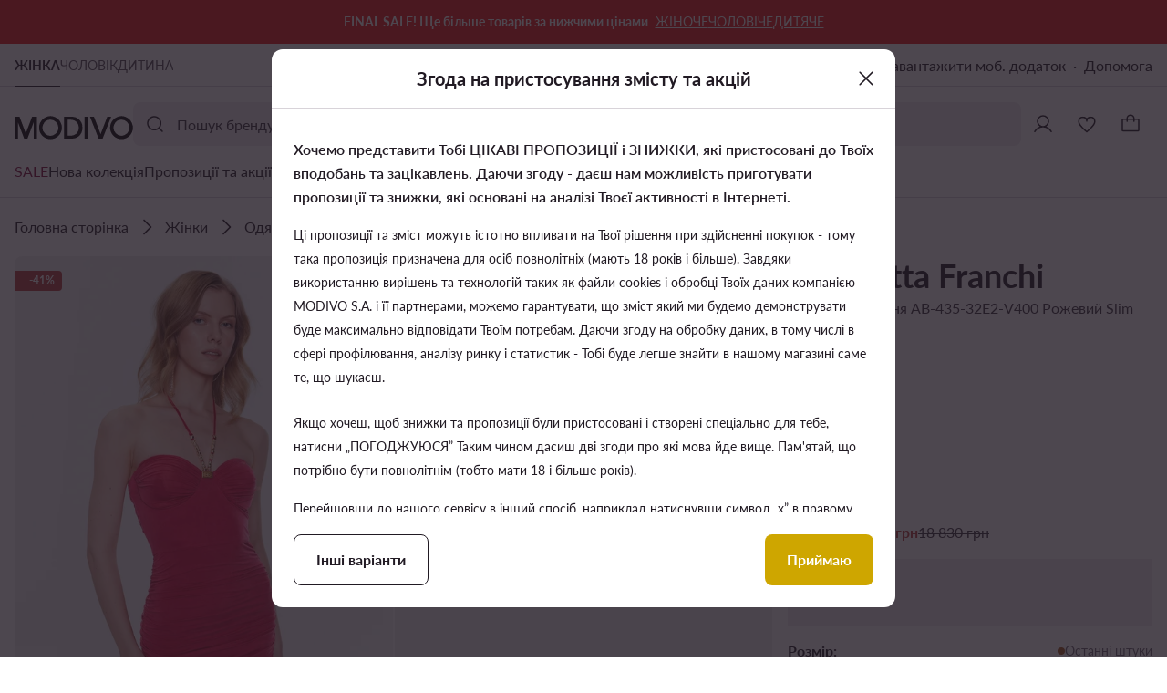

--- FILE ---
content_type: application/javascript; charset=UTF-8
request_url: https://modivo.ua/pwa/assets/86.f445fac.chunk.js
body_size: 20917
content:
!function(){try{var e="undefined"!=typeof window?window:"undefined"!=typeof global?global:"undefined"!=typeof self?self:{},t=(new e.Error).stack;t&&(e._sentryDebugIds=e._sentryDebugIds||{},e._sentryDebugIds[t]="058a2c0f-83e7-45cf-a55d-493064b40ea5",e._sentryDebugIdIdentifier="sentry-dbid-058a2c0f-83e7-45cf-a55d-493064b40ea5")}catch(e){}}();var _global="undefined"!=typeof window?window:"undefined"!=typeof global?global:"undefined"!=typeof self?self:{};_global.SENTRY_RELEASE={id:"mod-prod-4.33.1"},(window.webpackJsonp=window.webpackJsonp||[]).push([[86],{1427:function(e,t,n){"use strict";n.d(t,"a",function(){return l}),n.d(t,"b",function(){return f}),n.d(t,"d",function(){return m}),n.d(t,"e",function(){return d}),n.d(t,"f",function(){return y}),n.d(t,"g",function(){return E}),n.d(t,"h",function(){return O}),n.d(t,"c",function(){return w});var r=n(14),o=n(1457),c=n(36),v=(n(42),n(37),n(75),n(5),n(2),n(51),n(6),n(52)),l=function(e){return"Param ".concat(e," is required, please provide correct value to continue")},h=function(e){return e&&"object"===Object(c.a)(e)&&!Array.isArray(e)},f=function(e){return h(e)&&"function"==typeof e.then&&"function"==typeof e.catch},m=function(e){var t=Object.assign({},(Object(o.a)(e),e));Object.entries(t).forEach(function(e){var t=Object(r.a)(e,2),n=t[0],o=t[1],c=h(o)&&!Object.keys(o).length,v=Array.isArray(o)&&!o.length;if(c||v||!o)throw new Error(l(n))})},d=function(e){if(!e||!Object.keys(e).length)throw new Error("Incorrect product, provide correct value to continue")},y=function(e,t){if(!Array.isArray(e)||!t&&!e.length)throw new Error("Incorrect products, provide correct value to continue");e.forEach(function(e){return d(e)})},E=function(e){if(!(e&&Object.keys(e).length&&e.name&&e.fullPath))throw new Error("Incorrect route, provide correct value to continue")},O=function(e){var t=[v.a];if(h(e)&&t.every(function(t){return Object.keys(e).includes(t)&&void 0!==e[t]}))return!0;throw new Error("Incorrect userAuth object, provide correct object to continue")},w=function(e){if(!h(e))return!1;if([v.j,v.h,v.i].every(function(t){return Object.keys(e).includes(t)&&void 0!==e[t]}))return!0;throw new Error("Incorrect instoreContext object, provide correct object to continue")}},1457:function(e,t,n){"use strict";function r(e){if(null==e)throw new TypeError("Cannot destructure "+e)}n.d(t,"a",function(){return r})},1986:function(e,t,n){"use strict";n.d(t,"a",function(){return f}),n.d(t,"b",function(){return m});n(7),n(4),n(9),n(10),n(5),n(6);var r=n(0),o=(n(60),n(34),n(37),n(2),n(633)),c=n(646),v=n(613);function l(e,t){var n=Object.keys(e);if(Object.getOwnPropertySymbols){var r=Object.getOwnPropertySymbols(e);t&&(r=r.filter(function(t){return Object.getOwnPropertyDescriptor(e,t).enumerable})),n.push.apply(n,r)}return n}function h(e){for(var t=1;t<arguments.length;t++){var n=null!=arguments[t]?arguments[t]:{};t%2?l(Object(n),!0).forEach(function(t){Object(r.a)(e,t,n[t])}):Object.getOwnPropertyDescriptors?Object.defineProperties(e,Object.getOwnPropertyDescriptors(n)):l(Object(n)).forEach(function(t){Object.defineProperty(e,t,Object.getOwnPropertyDescriptor(n,t))})}return e}var f=function(e,t){var n=e.id,r=e.name,l=e.brand,f=e.category,m=e.position,d=e.dimension13,y=void 0===d?"":d,E=e.dimension26,O=void 0===E?"":E,w=e.dimension30,C=void 0===w?"":w,k=e.dimension31,A=void 0===k?"":k,R=e.dimension40,_=void 0===R?"":R,j=e.dimension41,L=void 0===j?"":j,I=e.dimension42,T=void 0===I?"":I,P=e.dimension69,N=void 0===P?"":P,x=e.dimension98,S=void 0===x?"":x,M=e.dimension101,D=void 0===M?"":M,G=e.dimension102,H=void 0===G?"":G,V=e.dimension103,K=void 0===V?"":V,B=e.dimension104,U=void 0===B?"":B,W=e.dimension105,F=void 0===W?"":W,z=e.dimension108,Y=void 0===z?"":z,$=e.dimension109,X=void 0===$?"":$,Z=e.dimension130,J=void 0===Z?"":Z,Q=e.dimension131,ee=void 0===Q?"":Q,te=e.price,ne=e.quantity,re=e.variant,ie=void 0===re?"":re,ae=e.reviews,oe=e.multiSize,ue=void 0!==oe&&oe,ce=e.multiOffer,se=void 0!==ce&&ce,ve=e.promoDeals,le=void 0!==ve&&ve,he=e.esizemeChosenSizeLabel,pe=void 0===he?"none":he,fe=e.hasEsizemeScan,me=void 0!==fe&&fe,de=h(h({},Object(o.c)(f)),{},{item_id:n,item_name:r,index:m||1,item_brand:l,item_list_id:t.fullPath,item_list_name:t.name,item_variant:ie,belongs_type:Object(o.j)(D),own_brand:Object(o.g)(X),sizes_list_total:N,sizes_list_available:_,sizes_total_available:Object(o.m)(N,_),merchant_name:Object(o.e)(K),child_id:C,size:A,stickers:Object(o.n)(L,ee),promoted_type:Object(o.i)(J),stock_quantity:Object(c.a)(T),opinions_total_avg:Object(o.f)(y,ae),multi_size_multi_offer:Object(o.a)(ue,se),promo_deals:le,shipping_method:Object(o.k)(H),payment_method:Y||"",esizeme_recommended_size:pe,esizeme_scanned:me,prices_ranges:Object(o.a)(O,U,F,S),price:te,quantity:ne});return Object(v.a)(de)},m=function(e){return e.map(function(e){return e||"null"}).join("|")}},4675:function(e,t,n){"use strict";n.r(t),n.d(t,"default",function(){return bv});n(121);var r=n(1),o=n(29),c=n(30),v=n(70),l=n(50),h=n(69),f=(n(17),"BreadcrumbClick"),m="BreadcrumbGoBackClick",d="BreadcrumbOpenContextmenu",y="CartItemAdd",E="CartItemEdit",O="CartItemRemove",w="RemoveFromCart",C="Checkout",k="AddShippingInfo",A="AddPaymentInfo",R="ImpressionClick",_="ImpressionView",j="Config",L="Page",I="Purchase",T="PWABannerClose",P="PWABannerInstalled",N="PWABannerShown",x="PWABannerUninstalled",S="Repayment",M="UIFooterInViewport",D="UIOpenMobileAppBanner",G="UserLoginSuccess",H="UserRegisterSuccess",V="UserWebPushPermission",K="WishlistAdd",B="WishlistRemove",U="HamburgerMenuMyAccountClick",W="HeaderMyAccountClick",F="HeaderMyCartClick",z="HeaderWishlistClick",Y="HeaderMyAccountModalLoginClick",$="HeaderMyAccountRegisterClick",X="HeaderMyAccountModalView",Z="HeaderCreateAccountClick",J="HeaderLoginClick",Q="HeaderRegisterClick",ee="HeaderMegaMenuSelection",te="HeaderMegaMenuOpenContextmenu",ne="CartPageLoginClick",re="WishlistPageContinueShoppingClick",ie="WishlistPageLoginClick",ae="WishlistPageProductClick",oe="LoginModalView",ue="RegistrationModalView",ce="LoginModalRegisterClick",se="RegistrationModalLoginClick",ve="HamburgerMenuCloseClick",le="HamburgerMenuOpenClick",he="HamburgerMenuLoginClick",pe="HamburgerMenuCreateAccountClick",fe="CheckoutAccountPageContinueAsGuest",me="CheckoutAccountPageRegistrationClick",de="CheckoutAccountPageSignInEmailClick",ye="CheckoutAccountPageForgotPasswordClick",be="CheckoutAccountPageContinueWithFacebookClick",ge="CheckoutAccountPageContinueWithGoogleClick",Ee="CheckoutAccountPageBackToCartClick",Oe="CartHeaderModalView",we="CartPageProceedToCheckout",Ce="RegistrationConsentsSet",ke="CartHeaderModalProductClick",Ae="LoginPageBackToStoreClick",Re="LoginPageRegisterClick",_e="RegisterPageBackToStoreClick",je="RegisterPageLoginClick",Le="RegisterPageContinueWithFacebookClick",Ie="RegisterPageContinueWithGoogleClick",Te="RegisterPageRegisterClick",Pe="CheckoutPageLoginClick",Ne="CheckoutPageRegisterBoxClick",xe="ResetPasswordPageBackToStoreClick",Se="ResetPasswordPageBackToSLoginPageClick",Me="LoginModalContinueAsGuestClick",De="LoginModalCloseClick",Ge="LoginModalResetPasswordClick",He="LoginPageResetPasswordClick",Ve="ResetPasswordPageResetPasswordSent",Ke="ResetPasswordPageResetPasswordClick",Be="ResetPasswordModalResetPasswordSent",Ue="ResetPasswordModalView",We="OpinionsPageAddReviewClick",Fe="ReviewModalAddReviewSent",ze="ChangeLanguage",Ye="ChooseSizeLoginClick",qe="ChooseScanLoginClick",$e="RecommendationsFeedback",Xe="RecommendationsSeeMoreEvent",Ze="LoginTooltipView",Je="LoginTooltipClick",Qe="LoginTooltipClose",et="RecommendationsBadResponseEvent",tt="RecommendationsScrollEvent",nt="RecommendationsAddToWishlistEvent",it="RecommendationsProductClickedEvent",at="RecommendationsViewEvent",ot="loginModalSignInEmailClick",ut="loginModalForgotPasswordClick",ct="loginModalContinueWithFacebookClick",st="loginModalContinueWithGoogleClick",vt="ResetPasswordModalResetPasswordClick",lt="ResetPasswordModalBackToLoginClick",ht="LoginPageSignInEmailClick",pt="LoginPageForgotPasswordClick",ft="LoginPageContinueWithFacebookClick",mt="LoginPageContinueWithGoogleClick",yt="RegistrationModalRegisterClick",bt="RegistrationModalContinueWithFacebookClick",gt="RegistrationModalContinueWithGoogleClick",Et="MeasurementCollect",Ot="TankYouPageSwitchBrandClick",wt="PreferredDepartmentSet",Ct="ForgotPasswordPageMagicLinkClick",kt="ForgotPasswordPageMagicLinkSent",At="MagicLinkFailLoginModalView",Rt="MagicLinkSuccessLoginModalContinueShoppingClick",_t="MagicLinkSuccessLoginModalView",jt="MissingMagicLinkModalView",Lt="MissingMagicLinkPageView",It="PasswordRecoveryInfoModalBackToHomeClick",Tt="PasswordRecoveryInfoModalCheckEmailView",Pt="PasswordRecoveryInfoModalMissingMagicLinkClick",Nt="PasswordRecoveryInfoPageBackToHomeClick",xt="PasswordRecoveryInfoPageCheckEmailView",St="PasswordRecoveryInfoPageMissingMagicLinkClick",Mt="ResetPasswordModalMagicLinkClick",Dt="ResetPasswordModalMagicLinkSent",Gt="HeaderMyAccountModalLogoutButtonClick",Ht="HeaderLogoutButtonClick",Vt="ThrudErrorAutoLogout",Kt="InactiveTokenAutoLogout",Bt="AccountPanelLogoutButtonClick",Ut="HeroBannerClick",Wt="HeroBannerView",Ft="PromoOffersClick",zt="PromoOffersView",Yt="MultiBannerClick",qt="MultiBannerView",$t="RecoBannerClick",Xt="RecoBannerView",Zt="PageLayoutLoaded",Jt="AB_Test",Qt="MarketingBarClick",en="MarketingBarView",tn="SmartBannerView",nn="SmartBannerClose",rn="SmartBannerClick",an="SmartBannerFullView",on="SmartBannerFullClose",un="SmartBannerFullClick",cn=(n(7),n(9),n(10),n(5),n(0)),sn=n(25),vn=(n(4),n(939),n(2),n(27),n(415),n(6),n(24),n(624)),ln="pwa.action",hn="pwa.analytics",pn=n(14),fn=n(1457),mn=n(36),dn=(n(42),n(37),n(75),n(51),n(52)),yn=function(e){return e&&"object"===Object(mn.a)(e)&&!Array.isArray(e)},bn=function(e){var t=Object.assign({},(Object(fn.a)(e),e));Object.entries(t).forEach(function(e){var t=Object(pn.a)(e,2),n=t[0],r=t[1],o=yn(r)&&!Object.keys(r).length,c=Array.isArray(r)&&!r.length;if(o||c||!r)throw new Error(function(e){return"Param ".concat(e," is required, please provide correct value to continue")}(n))})},gn=function(e){if(!e||!Object.keys(e).length)throw new Error("Incorrect product, provide correct value to continue")};function En(e,t){var n=Object.keys(e);if(Object.getOwnPropertySymbols){var r=Object.getOwnPropertySymbols(e);t&&(r=r.filter(function(t){return Object.getOwnPropertyDescriptor(e,t).enumerable})),n.push.apply(n,r)}return n}function On(e){for(var t=1;t<arguments.length;t++){var n=null!=arguments[t]?arguments[t]:{};t%2?En(Object(n),!0).forEach(function(t){Object(cn.a)(e,t,n[t])}):Object.getOwnPropertyDescriptors?Object.defineProperties(e,Object.getOwnPropertyDescriptors(n)):En(Object(n)).forEach(function(t){Object.defineProperty(e,t,Object.getOwnPropertyDescriptor(n,t))})}return e}var wn=function(){return Object(c.a)(function e(t,n,r){Object(o.a)(this,e);var c=t.$errorHandler;this.errorHandler=c,this.store=r,this.transformEventContext=n.transformEventContext,this.services=[]},[{key:"registerService",value:function(e){var t,n=Array.isArray(e)?e:[e];(t=this.services).push.apply(t,Object(sn.a)(n))}},{key:"emitEvent",value:(t=Object(r.a)(regeneratorRuntime.mark(function e(t,n,r){var o,c,v,l,h,f,m=this;return regeneratorRuntime.wrap(function(e){for(;;)switch(e.prev=e.next){case 0:return o=Object(sn.a)(this.services),c=On({},n),e.prev=1,e.next=2,this.transformEventContext(c,this.store);case 2:c=e.sent,e.next=4;break;case 3:e.prev=3,h=e.catch(1),this.errorHandler.captureError(h,Object(cn.a)(Object(cn.a)({},ln,"analytics"),hn,t),{context:n,message:"Error during transformation event context"});case 4:if(null!=r&&r.length&&(o=[],this.services.forEach(function(e){r.indexOf(e)>=0?o.splice(r.indexOf(e),0,e):o.push(e)})),v=[],o.forEach(function(e){if("function"==typeof e[t])try{v.push(e[t](c))}catch(e){m.errorHandler.captureError(e,Object(cn.a)(Object(cn.a)({},ln,"analytics"),hn,t),{eventContext:c})}}),(l=v.filter(function(e){return yn(t=e)&&"function"==typeof t.then&&"function"==typeof t.catch;var t})).length){e.next=5;break}return e.abrupt("return");case 5:return e.prev=5,e.next=6,Promise.allSettled(l);case 6:e.next=8;break;case 7:e.prev=7,f=e.catch(5),this.errorHandler.captureError(f,Object(cn.a)(Object(cn.a)({},ln,"analytics"),hn,"".concat(t," promises")),{eventContext:c});case 8:case"end":return e.stop()}},e,this,[[1,3],[5,7]])})),function(e,n,r){return t.apply(this,arguments)})},{key:vn.a,value:(e=Object(r.a)(regeneratorRuntime.mark(function e(t){var n,r;return regeneratorRuntime.wrap(function(e){for(;;)switch(e.prev=e.next){case 0:return n=t.eventName,r=t.context,e.next=1,this.emitEvent(n,r);case 1:case"end":return e.stop()}},e,this)})),function(t){return e.apply(this,arguments)})}]);var e,t}(),Cn=n(44),kn="dataLayerAnalytics",An="syneriseAnalytics",Rn="speedCurveLUXAnalytics",_n="measurementAnalytics",jn=["userAuth","email","modivoClubEmail"],Ln=["userAuth"];function In(e,t){var n=Object.keys(e);if(Object.getOwnPropertySymbols){var r=Object.getOwnPropertySymbols(e);t&&(r=r.filter(function(t){return Object.getOwnPropertyDescriptor(e,t).enumerable})),n.push.apply(n,r)}return n}function Tn(e){for(var t=1;t<arguments.length;t++){var n=null!=arguments[t]?arguments[t]:{};t%2?In(Object(n),!0).forEach(function(t){Object(cn.a)(e,t,n[t])}):Object.getOwnPropertyDescriptors?Object.defineProperties(e,Object.getOwnPropertyDescriptors(n)):In(Object(n)).forEach(function(t){Object.defineProperty(e,t,Object.getOwnPropertyDescriptor(n,t))})}return e}var Pn=function(e,t,n,r,v,l){function h(){Object(o.a)(this,h),this.serviceName=An}return Object(c.a)(h,[{key:e,value:function(e){var t=e.userInfo;h.sendFormData("purchase",t)}},{key:t,value:function(e){var t=e.userAuth,n=e.email,r=e.modivoClubEmail,o=Object(Cn.a)(e,jn);h.sendFormData("login",Tn(Tn(Tn({},t),o),{},{email:r||n}))}},{key:n,value:function(e){var t=e.userAuth,n=Object(Cn.a)(e,Ln);h.sendFormData("register",Tn(Tn({},t),n))}},{key:r,value:function(e){var t=e.sku,n=e.product,r=n.price,o=n.brand;h.trackCustomEvent("wishlist.add",{sku:t,price:r,brand:o},"addToFavorite")}},{key:v,value:function(e){var t=e.sku;h.trackCustomEvent("wishlist.remove",{sku:t},"removeFromFavorite")}},{key:l,value:function(e){var t=e.product,n=e.searchDetails,r=void 0===n?{}:n,o=t.position,c=t.id,v=r.correlationId,l=r.clientUUID,f=r.searchType;v&&h.trackCustomEvent("item.search.click",{correlationId:v,clientUUID:l,searchType:f,position:o,item:c},"clickSearchItem")}}],[{key:"sendFormData",value:function(e,t){var n=window.SyneriseTC,r=void 0===n?{}:n;"function"==typeof r.sendFormData&&r.sendFormData(e,t)}},{key:"trackCustomEvent",value:function(e,t,label){var n,r=window.SR,o=void 0===r?{}:r;"function"==typeof(null===(n=o.event)||void 0===n?void 0:n.trackCustomEvent)&&o.event.trackCustomEvent(e,t,label)}}])}(I,G,H,K,B,R),Nn=(n(15),n(60),n(34),n(66),n(625),n(23)),xn=n(18),Sn=n(22),Mn="newClient",Dn=Nn.a.WEB_PUSH_PERMISSION,Gn=(Nn.a.NEWSLETTER_SUBSCRIPTION,Nn.a.CUSTOMER_AGREEMENTS_FORM,Nn.a.REGISTRATION),Hn=xn.a.CREATE_AN_ACCOUNT,Vn=Nn.a.LOGIN,Kn=xn.a.SIGN_IN,Bn=(Sn.a.EMAIL,Sn.a.FACEBOOK,Sn.a.GOOGLE,Sn.a.CONFIRMATION,"Shopping cart"),Un="listing",Wn=xn.a.SET,Fn=(xn.a.CLICK,xn.a.REMOVE_ALL,xn.a.REMOVE_GROUP,xn.a.REMOVE_SINGLE,Nn.a.PWA_BANNER),zn=xn.a.SHOWN,Yn=xn.a.CLOSE,qn=xn.a.UNINSTALLED,$n=Nn.a.CHECKOUT_CART,Xn=xn.a.CLICK,Zn=Sn.a.EDITION,Jn=(xn.a.DISCOUNT_CODE_OPEN,xn.a.DISCOUNT_CODE_CORRECT,xn.a.DISCOUNT_CODE_WRONG,xn.a.DISCOUNT_CODE_EMPTY_CODE,xn.a.USER_CHECKOUT_FORM_PRIMARY,xn.a.USER_CHECKOUT_FORM_SECONDARY,Sn.a.MANDATORY,Sn.a.MANDATORY_OPTIONAL,Nn.a.HAMBURGER_MENU),Qn=xn.a.CLICK,er=Sn.a.MY_ACCOUNT,nr=Nn.a.HEADER,rr=xn.a.CLICK,ir=Sn.a.MY_ACCOUNT,ar=Nn.a.HEADER,or=xn.a.CLICK,ur=Sn.a.MY_CART,cr=Nn.a.HEADER,sr=xn.a.CLICK,vr=Sn.a.WISHLIST,lr=Nn.a.HEADER_MY_ACCOUNT_MODAL,pr=xn.a.CLICK,fr=Sn.a.LOGIN,mr=Nn.a.HEADER_MY_ACCOUNT_MODAL,dr=xn.a.CLICK,yr=Sn.a.REGISTER,gr=Nn.a.HEADER_MEGA_MENU,Er=xn.a.CLICK,Or=xn.a.OPEN_CONTEXTMENU,wr=Nn.a.BREADCRUMB,Cr=xn.a.CLICK_PATH,kr=xn.a.OPEN_CONTEXTMENU,Ar=Nn.a.CART_PAGE,Rr=xn.a.CLICK,_r=Sn.a.LOGIN,jr=Nn.a.WISHLIST_PAGE,Lr=xn.a.CLICK,Ir=Sn.a.CONTINUE_SHOPPING,Tr=Nn.a.LOGIN_MODAL,Pr=xn.a.VIEW,Nr=Sn.a.MODAL,xr=Nn.a.LOGIN_MODAL,Sr=xn.a.CLICK,Mr=Sn.a.CONTINUE_AS_GUEST,Dr=Nn.a.LOGIN_MODAL,Gr=xn.a.CLICK,Hr=Sn.a.CLOSE,Vr=Nn.a.LOGIN_MODAL,Kr=xn.a.CLICK,Br=Sn.a.REGISTER,Ur=Nn.a.LOGIN_MODAL,Wr=xn.a.CLICK,Fr=Sn.a.RESET_PASSWORD,zr=Nn.a.LOGIN_MODAL,Yr=xn.a.CLICK,qr=Sn.a.SIGN_IN_EMAIL,$r=Nn.a.LOGIN_MODAL,Xr=xn.a.CLICK,Zr=Sn.a.FORGOT_PASSWORD,Jr=Nn.a.LOGIN_MODAL,Qr=xn.a.CLICK,ei=Sn.a.CONTINUE_WITH_FACEBOOK,ti=Nn.a.LOGIN_MODAL,ni=xn.a.CLICK,ri=Sn.a.CONTINUE_WITH_GOOGLE,ii=Nn.a.REGISTRATION_MODAL,ai=xn.a.VIEW,oi=Sn.a.MODAL,ui=Nn.a.REGISTRATION_MODAL,ci=xn.a.CLICK,si=Sn.a.LOGIN,vi=Nn.a.REGISTRATION_CONSENTS,hi=xn.a.SET,pi=Nn.a.REGISTRATION_MODAL,fi=xn.a.CLICK,mi=Sn.a.REGISTER,di=Nn.a.REGISTRATION_MODAL,yi=xn.a.CLICK,bi=Sn.a.CONTINUE_WITH_FACEBOOK,gi=Nn.a.REGISTRATION_MODAL,Ei=xn.a.CLICK,Oi=Sn.a.CONTINUE_WITH_GOOGLE,wi=Nn.a.HAMBURGER_MENU,Ci=xn.a.CLICK,ki=Sn.a.OPEN,Ai=Nn.a.HAMBURGER_MENU,Ri=xn.a.CLICK,_i=Sn.a.CLOSE,ji=(Sn.a.NAV_LEFT,Sn.a.NAV_RIGHT,Sn.a.NAV_UP,Sn.a.NAV_DOWN,Sn.a.ZOOM_IN,Sn.a.ZOOM_OUT,Sn.a.NAV_LEFT,Sn.a.NAV_RIGHT,Sn.a.NAV_UP,Sn.a.NAV_DOWN,Sn.a.SHOW_MORE,Sn.a.SHOW_LESS,Nn.a.CHECKOUT_ACCOUNT_PAGE),Li=xn.a.CLICK,Ii=Sn.a.CONTINUE_AS_GUEST,Ti=Nn.a.CHECKOUT_ACCOUNT_PAGE,Pi=xn.a.CLICK,Ni=Sn.a.REGISTER,xi=Nn.a.CHECKOUT_ACCOUNT_PAGE,Si=xn.a.CLICK,Mi=Sn.a.SIGN_IN_EMAIL,Di=Nn.a.CHECKOUT_ACCOUNT_PAGE,Gi=xn.a.CLICK,Hi=Sn.a.FORGOT_PASSWORD,Vi=Nn.a.CHECKOUT_ACCOUNT_PAGE,Ki=xn.a.CLICK,Bi=Sn.a.CONTINUE_WITH_FACEBOOK,Ui=Nn.a.CHECKOUT_ACCOUNT_PAGE,Wi=xn.a.CLICK,Fi=Sn.a.CONTINUE_WITH_GOOGLE,zi=Nn.a.CHECKOUT_ACCOUNT_PAGE,Yi=xn.a.CLICK,qi=Sn.a.BACK_TO_CART,$i=Nn.a.CART_HEADER_MODAL,Xi=xn.a.VIEW,Zi=Sn.a.MODAL,Ji=Nn.a.CART_PAGE,Qi=xn.a.CLICK,ea=Sn.a.PROCEED_TO_CHECKOUT,ta=Nn.a.CART_HEADER_MODAL,na=xn.a.CLICK,ra=Sn.a.PRODUCT_CLICK,ia=Nn.a.HEADER,aa=xn.a.CLICK,oa=Sn.a.CREATE_ACCOUNT,ua=Nn.a.HEADER,ca=xn.a.CLICK,sa=Sn.a.LOGIN,va=Nn.a.HEADER,la=xn.a.CLICK,ha=Sn.a.REGISTER,pa=Nn.a.HEADER,fa=xn.a.CLICK,ma=Sn.a.LOGOUT_BUTTON,da=Nn.a.WISHLIST_PAGE,ya=xn.a.CLICK,ba=Sn.a.LOGIN,ga=Nn.a.WISHLIST_PAGE,Ea=xn.a.CLICK,Oa=Sn.a.PRODUCT_CLICK,wa=Nn.a.HAMBURGER_MENU,Ca=xn.a.CLICK,ka=Sn.a.LOGIN,Aa=Nn.a.HAMBURGER_MENU,Ra=xn.a.CLICK,_a=Sn.a.REGISTER,ja=Nn.a.LOGIN_PAGE,La=xn.a.CLICK,Ia=Sn.a.BACK_TO_STORE,Ta=Nn.a.LOGIN_PAGE,Pa=xn.a.CLICK,Na=Sn.a.REGISTER,xa=Nn.a.LOGIN_PAGE,Sa=xn.a.CLICK,Ma=Sn.a.RESET_PASSWORD,Da=Nn.a.LOGIN_PAGE,Ga=xn.a.CLICK,Ha=Sn.a.SIGN_IN_EMAIL,Va=Nn.a.LOGIN_PAGE,Ka=xn.a.CLICK,Ba=Sn.a.FORGOT_PASSWORD,Ua=Nn.a.LOGIN_PAGE,Wa=xn.a.CLICK,Fa=Sn.a.CONTINUE_WITH_FACEBOOK,za=Nn.a.LOGIN_PAGE,Ya=xn.a.CLICK,qa=Sn.a.CONTINUE_WITH_GOOGLE,$a=Nn.a.REGISTER_PAGE,Xa=xn.a.CLICK,Za=Sn.a.BACK_TO_STORE,Ja=Nn.a.REGISTER_PAGE,Qa=xn.a.CLICK,eo=Sn.a.LOGIN,to=Nn.a.REGISTER_PAGE,no=xn.a.CLICK,ro=Sn.a.CONTINUE_WITH_FACEBOOK,io=Nn.a.REGISTER_PAGE,ao=xn.a.CLICK,oo=Sn.a.CONTINUE_WITH_GOOGLE,uo=Nn.a.REGISTER_PAGE,co=xn.a.CLICK,so=Sn.a.REGISTER,vo=Nn.a.RESET_PASSWORD_PAGE,lo=xn.a.CLICK,ho=Sn.a.BACK_TO_STORE,po=Nn.a.RESET_PASSWORD_PAGE,fo=xn.a.CLICK,mo=Sn.a.BACK_TO_LOGIN_PAGE,yo=Nn.a.CHECKOUT_PAGE,bo=xn.a.CLICK,go=Sn.a.LOGIN,Eo=Nn.a.CHECKOUT_PAGE,Oo=xn.a.CLICK,wo=(Sn.a.REGISTER_BOX_CHECK,Sn.a.REGISTER_BOX_UNCHECK,Sn.a.UNIVERSAL,Sn.a.SIZE_NOT_CHOSEN,Nn.a.HEADER_MY_ACCOUNT_MODAL),Co=xn.a.VIEW,ko=Sn.a.MODAL,Ao=Nn.a.HEADER_MY_ACCOUNT_MODAL,Ro=xn.a.CLICK,_o=Sn.a.LOGOUT_BUTTON,jo=Nn.a.RESET_PASSWORD_PAGE,Lo=xn.a.SENT,Io=Sn.a.RESET_PASSWORD,To=Nn.a.RESET_PASSWORD_PAGE,Po=xn.a.CLICK,No=Sn.a.RESET_PASSWORD,xo=Nn.a.RESET_PASSWORD_MODAL,So=xn.a.SENT,Mo=Sn.a.RESET_PASSWORD,Do=Nn.a.RESET_PASSWORD_MODAL,Go=xn.a.VIEW,Ho=Sn.a.MODAL,Vo=Nn.a.RESET_PASSWORD_MODAL,Ko=xn.a.CLICK,Bo=Sn.a.RESET_PASSWORD,Uo=Nn.a.RESET_PASSWORD_MODAL,Wo=xn.a.CLICK,Fo=Sn.a.BACK_TO_LOGIN_MODAL,zo=Nn.a.OPINIONS_PAGE,Yo=xn.a.CLICK_ADD_REVIEW,qo=Nn.a.OPINIONS_ADD_REVIEW_MODAL,$o=xn.a.SENT,Xo=Nn.a.CHANGE_LANGUAGE,Zo=Nn.a.CHOOSE_SIZE,Jo=xn.a.CLICK,Qo=Sn.a.LOGIN,eu=Nn.a.CHOOSE_SCAN,tu=xn.a.CLICK,nu=Sn.a.LOGIN,ru=xn.a.VIEW,iu=Sn.a.LOGIN_REGISTER,au=xn.a.CLICK,ou=Sn.a.LOGIN_REGISTER,uu=xn.a.CLICK,cu=Sn.a.CLOSE,su=(xn.a.VIEW,xn.a.NONE,Sn.a.VIEW,Sn.a.NONE,Nn.a.POPUP_RODO_ACCEPTED,Nn.a.POPUP_RODO_VIEW,xn.a.CLICK),vu=Sn.a.SWITCH_BRAND,lu=Nn.a.THANK_YOU_PAGE,hu=xn.a.SET,pu=Nn.a.PREFERRED_DEPARTMENT,fu=Nn.a.FORGOT_PASSWORD_PAGE,mu=Sn.a.MAGIC_LINK,du=xn.a.CLICK,yu=Nn.a.FORGOT_PASSWORD_PAGE,bu=Sn.a.MAGIC_LINK,gu=xn.a.SENT,Eu=Nn.a.FAIL_LOGIN_MODAL,Ou=Sn.a.MODAL,wu=xn.a.VIEW,Cu=Nn.a.SUCCESS_LOGIN_MODAL,ku=Sn.a.CONTINUE_SHOPPING,Au=xn.a.CLICK,Ru=Nn.a.SUCCESS_LOGIN_MODAL,_u=Sn.a.MODAL,ju=xn.a.VIEW,Lu=Nn.a.MISSING_MAGIC_LINK_MODAL,Iu=Sn.a.MODAL,Tu=xn.a.VIEW,Pu=Nn.a.MISSING_MAGIC_LINK_PAGE,Nu=Sn.a.MISSING_MAGIC_LINK,xu=xn.a.VIEW,Su=Nn.a.PASSWORD_RECOVERY_INFO_MODAL,Mu=Sn.a.BACK_TO_HOMEPAGE,Du=xn.a.CLICK,Gu=Nn.a.PASSWORD_RECOVERY_INFO_MODAL,Hu=Sn.a.CHECK_EMAIL,Vu=xn.a.VIEW,Ku=Nn.a.PASSWORD_RECOVERY_INFO_MODAL,Bu=Sn.a.MISSING_MAGIC_LINK,Uu=xn.a.CLICK,Wu=Nn.a.PASSWORD_RECOVERY_INFO_PAGE,Fu=Sn.a.BACK_TO_HOMEPAGE,zu=xn.a.CLICK,Yu=Nn.a.PASSWORD_RECOVERY_INFO_PAGE,qu=Sn.a.CHECK_EMAIL,$u=xn.a.VIEW,Xu=Nn.a.PASSWORD_RECOVERY_INFO_PAGE,Zu=Sn.a.MISSING_MAGIC_LINK,Ju=xn.a.CLICK,Qu=Nn.a.RESET_PASSWORD_MODAL,ec=Sn.a.MAGIC_LINK,tc=xn.a.CLICK,nc=Nn.a.RESET_PASSWORD_MODAL,rc=Sn.a.MAGIC_LINK,ic=xn.a.SENT,ac=Nn.a.THRUD_ERROR,oc=xn.a.LOGOUT,uc=Sn.a.AUTO_LOGOUT,cc=Nn.a.INACTIVE_TOKEN,sc=xn.a.LOGOUT,vc=Sn.a.AUTO_LOGOUT,lc=Nn.a.ACCOUNT_PANEL,hc=xn.a.CLICK,pc=Sn.a.LOGOUT_BUTTON,fc=xn.a.BOX_VIEW,mc=xn.a.BOX_BUTTON_CLICK,dc=xn.a.BOX_VIEW,yc=xn.a.BOX_OFFER_CLICK,bc=Nn.a.PROMO,gc=xn.a.BOX_VIEW,Ec=xn.a.BOX_BUTTON_CLICK,Oc=Nn.a.MAIN,wc=xn.a.BOX_VIEW,Cc=xn.a.BOX_BUTTON_CLICK,kc=Nn.a.RECO,Ac=Nn.a.PAGE_LAYOUT,Rc=xn.a.LOADED,_c=Nn.a.MARKETING_BAR,jc=xn.a.CLICK,Lc=xn.a.VIEW,Ic=Nn.a.SMART_BANNER,Tc=xn.a.CLICK,Pc=xn.a.VIEW,Nc=xn.a.CLOSE,xc=Nn.a.SMART_BANNER_FULL,Sc=xn.a.CLICK,Mc=xn.a.VIEW,Dc=xn.a.CLOSE,Gc="go_back",Hc="full",Vc="no_text",Kc=(n(124),function(e){return Object.fromEntries(Object.entries(e).map(function(e){var t=Object(pn.a)(e,2),n=t[0],r=t[1];return[n,""===r||null===r?void 0:r]}))}),Bc=function(){return Object(c.a)(function e(){var t=arguments.length>0&&void 0!==arguments[0]?arguments[0]:{},n=t.userId,r=t.userType,c=t.loginMethod,v=t.accountId,l=t.avatarId,h=t.modivoClubStatus,f=t.modivoClubCashback;Object(o.a)(this,e),function(e){var t=[dn.a];if(yn(e)&&t.every(function(t){return Object.keys(e).includes(t)&&void 0!==e[t]}))return!0;throw new Error("Incorrect userAuth object, provide correct object to continue")}({avatarId:l}),this.userId=n,this.userType=r,this.loginMethod=c,this.accountId=v,this.avatarId=l,this.modivoClubStatus=h,this.modivoClubCashback=f},[{key:"getModel",value:function(){var e=this.userId,t=this.userType,n=this.loginMethod,r=this.accountId,o=this.avatarId,c=this.modivoClubStatus,v=this.modivoClubCashback;return Kc({userId:e,userType:t,loginMethod:n,accountId:r,avatarId:o,modivoClubStatus:c,modivoClubCashback:""===v||null==v?void 0:String(v)})}}])}(),Uc=function(){return Object(c.a)(function e(t){if(Object(o.a)(this,e),this.$isInstoreContextAvailable=function(e){if(!yn(e))return!1;if([dn.j,dn.h,dn.i].every(function(t){return Object.keys(e).includes(t)&&void 0!==e[t]}))return!0;throw new Error("Incorrect instoreContext object, provide correct object to continue")}(t),this.$isInstoreContextAvailable){var n=t.offerType,r=t.hasLocalOffer,c=t.isAdditionalSizeOrderMode;this.offerType=n,this.hasLocalOffer=r,this.isAdditionalSizeOrderMode=c}},[{key:"getModel",value:function(){var e=this.$isInstoreContextAvailable,t=this.offerType,n=this.hasLocalOffer,r=this.isAdditionalSizeOrderMode;return e?Kc({offerType:t,hasLocalOffer:n,isAdditionalSizeOrderMode:r}):{}}}])}();function Wc(e,t){var n=Object.keys(e);if(Object.getOwnPropertySymbols){var r=Object.getOwnPropertySymbols(e);t&&(r=r.filter(function(t){return Object.getOwnPropertyDescriptor(e,t).enumerable})),n.push.apply(n,r)}return n}function Fc(e){for(var t=1;t<arguments.length;t++){var n=null!=arguments[t]?arguments[t]:{};t%2?Wc(Object(n),!0).forEach(function(t){Object(cn.a)(e,t,n[t])}):Object.getOwnPropertyDescriptors?Object.defineProperties(e,Object.getOwnPropertyDescriptors(n)):Wc(Object(n)).forEach(function(t){Object.defineProperty(e,t,Object.getOwnPropertyDescriptor(n,t))})}return e}var zc=function(){return Object(c.a)(function e(t){var n=t.userAuth,r=t.instoreContext;if(Object(o.a)(this,e),this.constructor===e)throw new Error("Abstract classes cannot be instantiated.");this.userAuth=new Bc(n),this.instoreContext=new Uc(r)},[{key:"getPageComponents",value:function(){return Fc(Fc({},this.userAuth.getModel()),this.instoreContext.getModel())}},{key:"build",value:function(){throw new Error("`build` must be implemented.")}}],[{key:"EVENT_TYPE",get:function(){throw new Error("`EVENT_TYPE` must be implemented.")}}])}();function Yc(){try{var e=!Boolean.prototype.valueOf.call(Reflect.construct(Boolean,[],function(){}))}catch(e){}return(Yc=function(){return!!e})()}var qc=function(e){function t(e){var n;Object(o.a)(this,t);var r,c,h,f=e.pageLocation,m=e.pageTitle,d=e.pageReferrer,y=e.ignoreReferrer,E=void 0===y?void 0:y;return r=this,c=t,h=[e],c=Object(l.a)(c),n=Object(v.a)(r,Yc()?Reflect.construct(c,h||[],Object(l.a)(r).constructor):c.apply(r,h)),bn({pageLocation:f,pageTitle:m}),n.pageLocation=f,n.pageTitle=m,n.pageReferrer=d,n.ignoreReferrer=E,n}return Object(h.a)(t,e),Object(c.a)(t,[{key:"build",value:function(){return{event:t.EVENT_TYPE,page_location:this.pageLocation,page_title:this.pageTitle,page_referrer:this.pageReferrer,ignore_referrer:this.ignoreReferrer}}}],[{key:"EVENT_TYPE",get:function(){return"config"}}])}(zc);function $c(){try{var e=!Boolean.prototype.valueOf.call(Reflect.construct(Boolean,[],function(){}))}catch(e){}return($c=function(){return!!e})()}var Xc=function(e){function t(e){var n;Object(o.a)(this,t);var r,c,h,f=e.currency,m=e.products,d=e.paymentMethod,y=e.shippingMethod,E=e.orderNumber,O=e.userInfo,w=void 0===O?{}:O,C=e.discountValue,k=void 0===C?"":C,A=e.discountType,R=void 0===A?"":A,_=e.discountCode,j=void 0===_?"":_,L=e.trackConversion,I=void 0!==L&&L,T=e.clientType,P=void 0===T?"":T,N=e.clientType12,x=void 0===N?"":N,S=e.grandTotalNumber,M=void 0===S?0:S,D=e.deliveryCostNumber,G=void 0===D?0:D,H=e.affiliation,V=void 0===H?"":H,K=e.tax,B=void 0===K?"":K,U=e.customerCommunicationAgreement,W=void 0!==U&&U;return bn({currency:f,products:m,paymentMethod:d,shippingMethod:y,orderNumber:E}),r=this,c=t,h=[e],c=Object(l.a)(c),(n=Object(v.a)(r,$c()?Reflect.construct(c,h||[],Object(l.a)(r).constructor):c.apply(r,h))).currency=f,n.products=m,n.paymentMethod=d,n.shippingMethod=y,n.id=E,n.discountValue=k||"",n.discountType=R||"",n.coupon=j||"",n.trackConversion=I||!1,n.clientType=P||Mn,n.clientType12=x||Mn,n.revenue=M||0,n.shipping=G||0,n.affiliation=V||"online_store",n.tax=B||"0.00",n.userInfo=w||{},n.customerCommunicationAgreement=W,n}return Object(h.a)(t,e),Object(c.a)(t,[{key:"build",value:function(){var e=this.currency,n=this.products,r=this.discountValue,o=this.discountType,c=this.coupon,v=this.trackConversion,l=this.clientType,h=this.clientType12,f=this.id,m=this.revenue,d=this.shipping,y=this.paymentMethod,E=this.shippingMethod,O=this.affiliation,w=this.tax,C=this.userInfo,k=this.customerCommunicationAgreement,A=this.getPageComponents(),R=A.userId,_=A.accountId;return{event:t.EVENT_TYPE,discountValue:r,discountType:o,trackConversion:v,clientType:l,clientType12:h,customerCommunicationAgreement:k,ecommerce:{currencyCode:e,purchase:{products:n,actionField:{id:f,affiliation:O,revenue:m,tax:w,shipping:d,coupon:c}}},paymentMethod:y,shippingMethod:E,userId:R,accountId:_,userInfo:C,page:this.getPageComponents()}}}],[{key:"EVENT_TYPE",get:function(){return"eec.purchase"}}])}(zc);function Zc(){try{var e=!Boolean.prototype.valueOf.call(Reflect.construct(Boolean,[],function(){}))}catch(e){}return(Zc=function(){return!!e})()}var Jc=function(e){function t(e){var n;Object(o.a)(this,t);var r,c,h,f=e.method,m=e.type,d=e.transactionId,y=e.transactionValue,E=e.transactionCurrency,O=e.userAuth;return bn({method:f,type:m,transactionId:d,transactionValue:y,transactionCurrency:E,userAuth:O}),r=this,c=t,h=[e],c=Object(l.a)(c),(n=Object(v.a)(r,Zc()?Reflect.construct(c,h||[],Object(l.a)(r).constructor):c.apply(r,h))).method=f,n.type=m,n.transactionId=d,n.transactionValue=y,n.transactionCurrency=E,n}return Object(h.a)(t,e),Object(c.a)(t,[{key:"build",value:function(){var e=this.method,n=this.type,r=this.transactionId,o=this.transactionValue,c=this.transactionCurrency;return Object(cn.a)(Object(cn.a)({event:t.EVENT_TYPE},t.EVENT_TYPE,{method:e,type:n,transactionId:r,transactionValue:o,transactionCurrency:c}),"page",this.getPageComponents())}}],[{key:"EVENT_TYPE",get:function(){return"repayment"}}])}(zc);function Qc(){try{var e=!Boolean.prototype.valueOf.call(Reflect.construct(Boolean,[],function(){}))}catch(e){}return(Qc=function(){return!!e})()}var es=function(e){return e?"1":"0"},ts=function(e){return"boolean"==typeof e},ns=function(e){function t(e){var n;Object(o.a)(this,t);var r,c,h,f=e.currency,m=e.step,d=e.products,y=void 0===d?[]:d,E=e.option,option=void 0===E?"":E,O=e.paymentAutocomplete,w=e.shippingAutocomplete,C=e.clientFormAutocomplete,k=e.elapsedTimeMs;return bn({currency:f,step:m}),r=this,c=t,h=[e],c=Object(l.a)(c),(n=Object(v.a)(r,Qc()?Reflect.construct(c,h||[],Object(l.a)(r).constructor):c.apply(r,h))).currency=f,n.step=m,n.products=y||[],n.option=option||"",n.paymentAutocomplete=O,n.shippingAutocomplete=w,n.clientFormAutocomplete=C,n.elapsedTimeMs=k||"none",n}return Object(h.a)(t,e),Object(c.a)(t,[{key:"build",value:function(){var e=this.currency,n=this.step,option=this.option,r=this.products,o=this.paymentAutocomplete,c=this.shippingAutocomplete,v=this.clientFormAutocomplete,l=this.elapsedTimeMs,h={event:t.EVENT_TYPE,ecommerce:{currencyCode:e,checkout:{products:r,actionField:{step:n,option:option}}},page:this.getPageComponents(),elapsedTimeMs:l};return ts(o)&&(h.paymentAutocomplete=es(o)),ts(c)&&(h.shippingAutocomplete=es(c)),ts(v)&&(h.clientFormAutocomplete=es(v)),h}}],[{key:"EVENT_TYPE",get:function(){return"eec.checkout"}}])}(zc),rs=n(1427),is=n(1986);function as(){try{var e=!Boolean.prototype.valueOf.call(Reflect.construct(Boolean,[],function(){}))}catch(e){}return(as=function(){return!!e})()}var os=function(e){function t(e){var n;Object(o.a)(this,t);var r,c,h,f=e.currency,m=e.discountCode,d=e.grandTotalNumber,y=e.products,E=e.isPrefilled,O=e.isCodPayment,w=e.isGiftcard,C=void 0!==w&&w,k=e.isCashback,A=void 0!==k&&k,R=e.paymentMethod,_=e.route;return Object(rs.g)(_),Object(rs.f)(y),Object(rs.d)({currency:f,products:y}),r=this,c=t,h=[e],c=Object(l.a)(c),(n=Object(v.a)(r,as()?Reflect.construct(c,h||[],Object(l.a)(r).constructor):c.apply(r,h))).currency=f,n.coupon=m||void 0,n.paymentMethod=R||void 0,n.revenue=d||0,n.products=y,n.isPrefilled=E,n.isCodPayment=O,n.isGiftcard=C,n.isCashback=A,n.route=_,n}return Object(h.a)(t,e),Object(c.a)(t,[{key:"build",value:function(){var e=this;return{event:t.EVENT_TYPE,ecommerce:{currency:this.currency,value:this.revenue,coupon:this.coupon,payment_type:this.paymentMethod,items:this.products.map(function(t){return Object(is.a)(t,e.route)})},prefilled:this.isPrefilled,cod_payment:this.isCodPayment,giftcard:this.isGiftcard,cashback:this.isCashback,page:this.getPageComponents()}}}],[{key:"EVENT_TYPE",get:function(){return"eec.ga4.add_payment_info"}}])}(zc);function us(){try{var e=!Boolean.prototype.valueOf.call(Reflect.construct(Boolean,[],function(){}))}catch(e){}return(us=function(){return!!e})()}var cs=function(e){function t(e){var n;Object(o.a)(this,t);var r,c,h,f=e.currency,m=e.discountCode,d=e.grandTotalNumber,y=e.products,E=e.isCodPayment,O=e.isPrefilled,w=e.shippingMethods,C=e.route;return Object(rs.g)(C),Object(rs.f)(y),Object(rs.d)({currency:f}),r=this,c=t,h=[e],c=Object(l.a)(c),(n=Object(v.a)(r,us()?Reflect.construct(c,h||[],Object(l.a)(r).constructor):c.apply(r,h))).currency=f,n.coupon=m||void 0,n.revenue=d||0,n.products=y,n.isCodPayment=E,n.isPrefilled=O,n.shippingMethods=w,n.route=C,n}return Object(h.a)(t,e),Object(c.a)(t,[{key:"build",value:function(){var e=this,n=this.products.map(function(t){return Object(is.a)(t,e.route)}),r=Object(is.b)(this.shippingMethods);return{event:t.EVENT_TYPE,ecommerce:{currency:this.currency,value:this.revenue,coupon:this.coupon,shipping_tier:r,items:n},cod_payment:this.isCodPayment,prefilled:this.isPrefilled,page:this.getPageComponents()}}}],[{key:"EVENT_TYPE",get:function(){return"eec.ga4.add_shipping_info"}}])}(zc),ss=(n(47),n(73),n(646)),vs=n(613);function ls(e,t){var n=Object.keys(e);if(Object.getOwnPropertySymbols){var r=Object.getOwnPropertySymbols(e);t&&(r=r.filter(function(t){return Object.getOwnPropertyDescriptor(e,t).enumerable})),n.push.apply(n,r)}return n}function hs(e){for(var t=1;t<arguments.length;t++){var n=null!=arguments[t]?arguments[t]:{};t%2?ls(Object(n),!0).forEach(function(t){Object(cn.a)(e,t,n[t])}):Object.getOwnPropertyDescriptors?Object.defineProperties(e,Object.getOwnPropertyDescriptors(n)):ls(Object(n)).forEach(function(t){Object.defineProperty(e,t,Object.getOwnPropertyDescriptor(n,t))})}return e}var ps=function(){for(var e=arguments.length,t=new Array(e),n=0;n<e;n++)t[n]=arguments[n];return t.join("/")},fs=function(e){var t=e.split("/"),n=Object(pn.a)(t,5),r=n[0],o=void 0===r?"":r,c=n[1],v=void 0===c?"":c,l=n[2],h=void 0===l?"":l,f=n[3],m=void 0===f?"":f,d=n[4];return{item_category:o,item_category2:v,item_category3:h,item_category4:m,item_category5:void 0===d?"":d}},ms=function(e){return e.replace("belongs_type:","")},ds=function(e){return e.replace("merchant:","")},ys=function(e){return e.replace("belongs_type:","")},bs=function(e){return e.replace("merchant:","")},gs=function(e){return e.includes("own brand")},Es=function(e,t){return"".concat(e," @@ ").concat(t)},Os=function(e,t){if(0===e)return ps(0,"0.0");var n=function(){var e=arguments.length>0&&void 0!==arguments[0]?arguments[0]:"",t=e.indexOf("|");return-1!==t?e.substring(0,t):e}(t);return ps(e,n)},ws=function(e){return e.replace("shipping_method:","")},Cs=function(e){var t=String(e||"");return t.includes("-")?t:"".concat(t,"-").concat(t)},ks=function(e,t,n,r){return ps(Cs(e),Cs(t),n,Cs(r))},As=function(data){var e=data||"",t=e.id,n=e.name,r=e.price,o=e.brand,c=e.category,v=e.variant,l=e.quantity,h=e.index,f=e.dimension4,m=e.dimension5,d=e.dimension13,y=e.dimension14,E=e.dimension16,O=e.dimension26,w=e.dimension30,C=e.dimension31,k=e.dimension32,A=e.dimension33,style=e.dimension34,R=e.dimension35,_=e.dimension36,j=e.dimension37,L=e.dimension40,I=e.dimension41,T=e.dimension42,P=e.dimension64,N=e.dimension69,x=e.dimension98,S=e.dimension101,M=e.dimension102,D=e.dimension103,G=e.dimension104,H=e.dimension105,V=e.dimension108,K=e.dimension109,B=e.dimension110,U=e.dimension130;return{id:t,name:n,price:r,index:h,brand:o,category:c,variant:v,quantity:l,fason:f,isPremium:m,reviewsTotalCount:d,sizesInStockCount:y,isInStockValue:E,regularPrice:O,chosenSizeId:w,chosenSize:C,brandName:k,model:A,style:style,sexName:R,purpose:_,seriesName:j,variantsInStockSizes:L,badges:I,variantsInStockTotalCount:T,reviews:P,allProductVariants:N,omnibusPrice:x,belongsType:S,shippingMethods:M,merchant:D,promotionalPrice:G,discountedPrice:H,selectedPaymentMethod:V,brandType:K,selectedPaymentType:B,stickerType:e.dimension131,promotedType:U,esizemeChosenSizeLabel:e.esizemeChosenSizeLabel,hasEsizemeScan:e.hasEsizemeScan,multiOffer:e.multiOffer,multiSize:e.multiSize,promoDeals:e.promoDeals,metric1:e.metric1,metric2:e.metric2,metric3:e.metric3}},Rs=function(e){var t=As(e),n=t.name,r=t.id;return{name:n,id:r,price:t.price,brand:t.brand,category:t.category,variant:t.variant,quantity:t.quantity,sku:r}},_s=function(e){var t=arguments.length>1&&void 0!==arguments[1]?arguments[1]:"",n=arguments.length>2&&void 0!==arguments[2]?arguments[2]:"",r=As(e),o=r.id,c=r.name,v=r.brand,l=r.category,h=r.index,f=r.price,m=r.quantity,d=r.variant,y=void 0===d?"":d,E=r.promotedType,O=void 0===E?"":E,w=r.reviews,C=void 0===w?"":w,k=r.reviewsTotalCount,A=void 0===k?"":k,R=r.sizesInStockCount,_=void 0===R?"":R,j=r.regularPrice,L=void 0===j?"":j,I=r.chosenSize,T=void 0===I?"":I,P=r.variantsInStockSizes,N=void 0===P?"":P,x=r.badges,S=void 0===x?"":x,M=r.variantsInStockTotalCount,D=void 0===M?"":M,G=r.allProductVariants,H=void 0===G?"":G,V=r.omnibusPrice,K=void 0===V?"":V,B=r.belongsType,U=void 0===B?"":B,W=r.shippingMethods,F=void 0===W?"":W,z=r.merchant,Y=void 0===z?"":z,$=r.promotionalPrice,X=void 0===$?"":$,Z=r.discountedPrice,J=void 0===Z?"":Z,Q=r.brandType,ee=void 0===Q?"":Q,te=r.selectedPaymentMethod,ne=void 0===te?"":te,re=r.stickerType,ie=void 0===re?"":re,ae=r.esizemeChosenSizeLabel,oe=void 0===ae?"":ae,ue=r.hasEsizemeScan,ce=void 0===ue?"":ue,se=r.multiOffer,ve=void 0===se?"":se,le=r.multiSize,he=void 0===le?"":le,pe=r.chosenSizeId,fe=void 0===pe?"":pe,me=r.promoDeals,de=void 0===me?"":me,ye=hs(hs({},fs(l)),{},{item_id:o,item_name:c,index:h||1,item_brand:v,item_list_id:n,item_list_name:t,item_variant:y,price:f,quantity:m||1,belongs_type:ms(U),own_brand:gs(ee),sizes_total_available:ps(H.split(",").length,_),sizes_list_available:N,merchant_name:ds(Y),child_id:fe,size:T,stickers:Es(S,ie),promoted_type:O.toLowerCase(),stock_quantity:Object(ss.a)(D),opinions_total_avg:Os(A,C),sizes_list_total:H,multi_size_multi_offer:ps(he,ve),shipping_method:ws(F),payment_method:ne,esizeme_recommended_size:oe,esizeme_scanned:ce,prices_ranges:ks(L,X,J,K),promo_deals:de});return Object(vs.a)(ye)};function js(){try{var e=!Boolean.prototype.valueOf.call(Reflect.construct(Boolean,[],function(){}))}catch(e){}return(js=function(){return!!e})()}var Ls=function(e){function t(e){var n;Object(o.a)(this,t);var r,c,h,f=e.currency,m=e.product,d=e.actionFieldList,y=e.pageType,E=e.campaignHash,O=e.campaignID,w=e.atcMultiOffer,C=void 0!==w&&w,k=e.fitAnalytics,A=void 0!==k&&k;return gn(m),bn({currency:f}),r=this,c=t,h=[e],c=Object(l.a)(c),(n=Object(v.a)(r,js()?Reflect.construct(c,h||[],Object(l.a)(r).constructor):c.apply(r,h))).currency=f,n.product=m,n.campaignHash=E||void 0,n.campaignId=O||void 0,n.listId=d||Bn,n.pageType=y,n.atcMultiOffer=C,n.fitAnalytics=A,n}return Object(h.a)(t,e),Object(c.a)(t,[{key:"build",value:function(){var e=this.product,n=this.currency,r=this.pageType,o=this.listId,c=this.atcMultiOffer,v=(e||{}).price,l={event:t.EVENT_TYPE,ecommerce:{currency:n,value:v,items:[_s(e,r,o)]},page:this.getPageComponents(),atc_multioffer:c,synerise_campaign_id:this.campaignId,synerise_campaign_hash:this.campaignHash};return this.fitAnalytics&&(l.fit_analytics=this.fitAnalytics),l}}],[{key:"EVENT_TYPE",get:function(){return"eec.ga4.addToCart"}}])}(zc);function Is(){try{var e=!Boolean.prototype.valueOf.call(Reflect.construct(Boolean,[],function(){}))}catch(e){}return(Is=function(){return!!e})()}var Ts=function(e){function t(e){var n;Object(o.a)(this,t);var r,c,h,f=e.currency,m=e.product,d=e.actionFieldList,y=void 0===d?"":d,E=e.elapsedTimeMs;return gn(m),bn({currency:f}),r=this,c=t,h=[e],c=Object(l.a)(c),(n=Object(v.a)(r,Is()?Reflect.construct(c,h||[],Object(l.a)(r).constructor):c.apply(r,h))).currency=f,n.product=m,n.actionFieldList=y||Bn,n.elapsedTimeMs=E||"none",n}return Object(h.a)(t,e),Object(c.a)(t,[{key:"build",value:function(){var e=this.currency,n=this.product,r=this.actionFieldList,o=this.elapsedTimeMs;return{event:t.EVENT_TYPE,ecommerce:{currencyCode:e,remove:{actionField:{list:r},products:[Rs(n)]}},page:this.getPageComponents(),elapsedTimeMs:o}}}],[{key:"EVENT_TYPE",get:function(){return"eec.removeFromCart"}}])}(zc);function Ps(){try{var e=!Boolean.prototype.valueOf.call(Reflect.construct(Boolean,[],function(){}))}catch(e){}return(Ps=function(){return!!e})()}var Ns=function(e){function t(e){var n;Object(o.a)(this,t);var r,c,h,f=e.currency,m=e.product,d=e.elapsedTimeMs,y=e.route;return Object(rs.e)(m),Object(rs.g)(y),Object(rs.d)({currency:f}),r=this,c=t,h=[e],c=Object(l.a)(c),(n=Object(v.a)(r,Ps()?Reflect.construct(c,h||[],Object(l.a)(r).constructor):c.apply(r,h))).currency=f,n.product=m,n.elapsedTimeMs=d||0,n.route=y,n}return Object(h.a)(t,e),Object(c.a)(t,[{key:"build",value:function(){return{event:t.EVENT_TYPE,ecommerce:{currency:this.currency,value:this.product.price,items:[Object(is.a)(this.product,this.route)]},elapsedTimeMs:this.elapsedTimeMs,page:this.getPageComponents()}}}],[{key:"EVENT_TYPE",get:function(){return"eec.ga4.removeFromCart"}}])}(zc),xs=function(e){if(""!==e)return e>0?1:0};function Ss(e,t){var n=Object.keys(e);if(Object.getOwnPropertySymbols){var r=Object.getOwnPropertySymbols(e);t&&(r=r.filter(function(t){return Object.getOwnPropertyDescriptor(e,t).enumerable})),n.push.apply(n,r)}return n}function Ms(e){for(var t=1;t<arguments.length;t++){var n=null!=arguments[t]?arguments[t]:{};t%2?Ss(Object(n),!0).forEach(function(t){Object(cn.a)(e,t,n[t])}):Object.getOwnPropertyDescriptors?Object.defineProperties(e,Object.getOwnPropertyDescriptors(n)):Ss(Object(n)).forEach(function(t){Object.defineProperty(e,t,Object.getOwnPropertyDescriptor(n,t))})}return e}function Ds(){try{var e=!Boolean.prototype.valueOf.call(Reflect.construct(Boolean,[],function(){}))}catch(e){}return(Ds=function(){return!!e})()}var Gs=function(e){function t(e){var n;Object(o.a)(this,t);var r,c,h,f=e.actionFieldList,m=e.campaignHash,d=e.campaignID,y=e.currency,E=e.product,O=e.route;return gn(E),bn({currency:y}),r=this,c=t,h=[e],c=Object(l.a)(c),(n=Object(v.a)(r,Ds()?Reflect.construct(c,h||[],Object(l.a)(r).constructor):c.apply(r,h))).actionFieldList=f||void 0,n.campaignHash=m||void 0,n.campaignId=d||void 0,n.currency=y,n.product=E,n.listName=(null==O?void 0:O.name)||Un,n}return Object(h.a)(t,e),Object(c.a)(t,[{key:"build",value:function(){var e,n=!(arguments.length>0&&void 0!==arguments[0])||arguments[0]?this.buildItem(this.product):Kc(this.product);return{event:t.EVENT_TYPE,ecommerce:{item_list_id:this.actionFieldList,item_list_name:(null===(e=this.product)||void 0===e?void 0:e.item_list_name)||this.listName,items:[n]},synerise_campaign_id:this.campaignId,synerise_campaign_hash:this.campaignHash,page:this.getPageComponents()}}},{key:"buildItem",value:function(e){var t=e.brand,n=e.category,r=e.dimension101,o=void 0===r?"":r,c=e.dimension102,v=void 0===c?"":c,l=e.dimension103,h=void 0===l?"":l,f=e.dimension104,m=void 0===f?"":f,d=e.dimension105,y=void 0===d?"":d,E=e.dimension108,O=void 0===E?"":E,w=e.dimension109,C=void 0===w?"":w,k=e.dimension13,A=void 0===k?"":k,R=e.dimension130,_=void 0===R?"":R,j=e.dimension131,L=void 0===j?"":j,I=e.dimension14,T=void 0===I?"":I,P=e.dimension26,N=void 0===P?"":P,x=e.dimension30,S=void 0===x?"":x,M=e.dimension31,D=void 0===M?"":M,G=e.dimension40,H=void 0===G?"":G,V=e.dimension41,K=void 0===V?"":V,B=e.dimension42,U=void 0===B?"":B,W=e.dimension69,F=void 0===W?"":W,z=e.dimension98,Y=void 0===z?"":z,$=e.esizemeChosenSizeLabel,X=void 0===$?"none":$,Z=e.hasEsizemeScan,J=void 0!==Z&&Z,Q=e.id,ee=e.multiOffer,te=void 0!==ee&&ee,ne=e.multiSize,re=void 0!==ne&&ne,ie=e.promoDeals,ae=void 0!==ie&&ie,oe=e.name,ue=e.position,ce=void 0===ue?1:ue,se=e.price,ve=e.quantity,le=e.reviews,he=e.variant,pe=void 0===he?"":he,fe=Ms(Ms({},fs(n)),{},{item_id:Q,item_name:oe,index:ce,item_brand:t,item_list_id:this.actionFieldList,item_list_name:this.listName,item_variant:pe,price:se,quantity:ve||1,promoted_type:_,size:D,sizes_list_available:H,sizes_list_total:F,sizes_total_available:ps(F.split(",").length,T),stock_quantity:xs(U),payment_method:O,esizeme_recommended_size:X,esizeme_scanned:J,belongs_type:ys(o),merchant_name:bs(h),child_id:S,own_brand:gs(C),prices_ranges:ks(N,m,y,Y),stickers:Es(K,L),opinions_total_avg:Os(A,le),shipping_method:ws(v),multi_size_multi_offer:ps(re,te),promo_deals:ae});return Kc(fe)}}],[{key:"EVENT_TYPE",get:function(){return"eec.ga4.impressionClick"}}])}(zc);n(83);function Hs(e,t){var n=Object.keys(e);if(Object.getOwnPropertySymbols){var r=Object.getOwnPropertySymbols(e);t&&(r=r.filter(function(t){return Object.getOwnPropertyDescriptor(e,t).enumerable})),n.push.apply(n,r)}return n}function Vs(e){for(var t=1;t<arguments.length;t++){var n=null!=arguments[t]?arguments[t]:{};t%2?Hs(Object(n),!0).forEach(function(t){Object(cn.a)(e,t,n[t])}):Object.getOwnPropertyDescriptors?Object.defineProperties(e,Object.getOwnPropertyDescriptors(n)):Hs(Object(n)).forEach(function(t){Object.defineProperty(e,t,Object.getOwnPropertyDescriptor(n,t))})}return e}function Ks(){try{var e=!Boolean.prototype.valueOf.call(Reflect.construct(Boolean,[],function(){}))}catch(e){}return(Ks=function(){return!!e})()}var Bs=function(e){function t(e){var n;Object(o.a)(this,t);var r,c,h,f=e.attributionToken,m=e.searchEngineOffset,d=e.campaignHash,y=e.campaignID,E=e.currency,O=e.products,w=e.route;return bn({currency:E,products:O}),r=this,c=t,h=[e],c=Object(l.a)(c),(n=Object(v.a)(r,Ks()?Reflect.construct(c,h||[],Object(l.a)(r).constructor):c.apply(r,h))).attributionToken=f||void 0,n.searchEngineOffset=m||0,n.campaignHash=d||void 0,n.campaignId=y||void 0,n.currency=E,n.products=O,n.listName=(null==w?void 0:w.name)||Un,n}return Object(h.a)(t,e),Object(c.a)(t,[{key:"build",value:function(){var e,n,r=this,o=!(arguments.length>0&&void 0!==arguments[0])||arguments[0];return{event:t.EVENT_TYPE,ecommerce:{item_list_id:(null===(e=this.products.find(function(e){return e.list}))||void 0===e?void 0:e.list)||void 0,item_list_name:(null===(n=this.products.find(function(e){return e.item_list_name}))||void 0===n?void 0:n.item_list_name)||this.listName,items:this.products.map(function(e,t){return o?r.buildItem(e,t+1):Kc(e)})},search_attribution_token:this.attributionToken,search_engine_offset:this.searchEngineOffset,synerise_campaign_id:this.campaignId,synerise_campaign_hash:this.campaignHash,page:this.getPageComponents()}}},{key:"buildItem",value:function(e,t){var n=e.brand,r=e.category,o=e.dimension101,c=void 0===o?"":o,v=e.dimension102,l=void 0===v?"":v,h=e.dimension103,f=void 0===h?"":h,m=e.dimension104,d=void 0===m?"":m,y=e.dimension105,E=void 0===y?"":y,O=e.dimension108,w=void 0===O?"":O,C=e.dimension109,k=void 0===C?"":C,A=e.dimension13,R=void 0===A?"":A,_=e.dimension130,j=void 0===_?"":_,L=e.dimension131,I=void 0===L?"":L,T=e.dimension14,P=void 0===T?"":T,N=e.dimension26,x=void 0===N?"":N,S=e.dimension30,M=void 0===S?"":S,D=e.dimension31,G=void 0===D?"":D,H=e.dimension40,V=void 0===H?"":H,K=e.dimension41,B=void 0===K?"":K,U=e.dimension42,W=void 0===U?"":U,F=e.dimension69,z=void 0===F?"":F,Y=e.dimension98,$=void 0===Y?"":Y,X=e.id,Z=e.list,J=void 0===Z?"":Z,Q=e.name,ee=e.position,te=void 0===ee?t:ee,ne=e.price,re=e.quantity,ie=e.reviews,ae=e.variant,oe=void 0===ae?"":ae,ue=e.esizemeChosenSizeLabel,ce=void 0===ue?"none":ue,se=e.hasEsizemeScan,ve=void 0!==se&&se,le=e.multiOffer,he=void 0!==le&&le,pe=e.multiSize,fe=void 0!==pe&&pe,me=e.promoDeals,de=void 0!==me&&me,ye=Vs(Vs({},fs(r)),{},{item_id:X,item_name:Q,index:te,item_brand:n,item_list_id:J,item_list_name:this.listName,item_variant:oe,belongs_type:ys(c),merchant_name:bs(f),price:ne,quantity:re||1,promoted_type:j,size:G,sizes_list_available:V,sizes_list_total:z,sizes_total_available:ps(z.split(",").length,P),stock_quantity:xs(W),payment_method:w,esizeme_recommended_size:ce,esizeme_scanned:ve,child_id:M,own_brand:gs(k),prices_ranges:ks(x,d,E,$),stickers:Es(B,I),opinions_total_avg:Os(R,ie),shipping_method:ws(l),multi_size_multi_offer:ps(fe,he),promo_deals:de});return Kc(ye)}}],[{key:"EVENT_TYPE",get:function(){return"eec.ga4.impressionView"}}])}(zc),Us=function(){function e(t){var n=t.currency,r=t.product,c=t.userAuth,v=t.pageType,l=t.campaignHash,h=t.campaignID,f=t.actionFieldList;Object(o.a)(this,e),gn(r),bn({currency:n}),this.currency=n,this.product=r,this.campaignHash=l||void 0,this.campaignId=h||void 0,this.userAuth=new Bc(c),this.pageType=v,this.listId=f||"Wishlist Page"}return Object(c.a)(e,[{key:"build",value:function(){var t=!(arguments.length>0&&void 0!==arguments[0])||arguments[0],n=this.currency,r=this.product,o=this.pageType,c=this.listId,v=r.price,l=t?_s(r,o,c):r;return{event:e.EVENT_TYPE,ecommerce:{currency:n,value:v,items:[l]},page:this.userAuth.getModel(),synerise_campaign_id:this.campaignId,synerise_campaign_hash:this.campaignHash}}}],[{key:"EVENT_TYPE",get:function(){return"ega.ga4.addToWishlist"}}])}();function Ws(){try{var e=!Boolean.prototype.valueOf.call(Reflect.construct(Boolean,[],function(){}))}catch(e){}return(Ws=function(){return!!e})()}var Fs=function(e){function t(e){var n;Object(o.a)(this,t);var r,c,h,f=e.product;return gn(f),r=this,c=t,h=[e],c=Object(l.a)(c),(n=Object(v.a)(r,Ws()?Reflect.construct(c,h||[],Object(l.a)(r).constructor):c.apply(r,h))).product=f,n}return Object(h.a)(t,e),Object(c.a)(t,[{key:"build",value:function(){return{event:t.EVENT_TYPE,wishlist:{remove:{products:[this.product]}},page:this.getPageComponents()}}}],[{key:"EVENT_TYPE",get:function(){return"ega.removeFromWishlist"}}])}(zc);function zs(){try{var e=!Boolean.prototype.valueOf.call(Reflect.construct(Boolean,[],function(){}))}catch(e){}return(zs=function(){return!!e})()}var Ys=function(e){function t(e){var n;Object(o.a)(this,t);var r,c,h,f=e.eventCategory,m=e.eventAction,d=e.eventLabel,y=void 0===d?"":d,E=e.elapsedTimeMs;return bn({eventCategory:f,eventAction:m}),r=this,c=t,h=[e],c=Object(l.a)(c),(n=Object(v.a)(r,zs()?Reflect.construct(c,h||[],Object(l.a)(r).constructor):c.apply(r,h))).eventCategory=f,n.eventAction=m,n.eventLabel=y||"",n.elapsedTimeMs=E,n}return Object(h.a)(t,e),Object(c.a)(t,[{key:"build",value:function(){var e=this.eventCategory,n=this.eventAction,r=this.eventLabel,o=this.elapsedTimeMs,c=Object(cn.a)(Object(cn.a)({event:t.EVENT_TYPE},t.EVENT_TYPE,{eventCategory:e,eventAction:n,eventLabel:r}),"page",this.getPageComponents());return o&&(c.elapsedTimeMs=o),c}}],[{key:"EVENT_TYPE",get:function(){return"ga.event"}}])}(zc);function qs(e,t){var n=Object.keys(e);if(Object.getOwnPropertySymbols){var r=Object.getOwnPropertySymbols(e);t&&(r=r.filter(function(t){return Object.getOwnPropertyDescriptor(e,t).enumerable})),n.push.apply(n,r)}return n}function $s(e){for(var t=1;t<arguments.length;t++){var n=null!=arguments[t]?arguments[t]:{};t%2?qs(Object(n),!0).forEach(function(t){Object(cn.a)(e,t,n[t])}):Object.getOwnPropertyDescriptors?Object.defineProperties(e,Object.getOwnPropertyDescriptors(n)):qs(Object(n)).forEach(function(t){Object.defineProperty(e,t,Object.getOwnPropertyDescriptor(n,t))})}return e}function Xs(){try{var e=!Boolean.prototype.valueOf.call(Reflect.construct(Boolean,[],function(){}))}catch(e){}return(Xs=function(){return!!e})()}var Zs=function(e){function t(e){var n;Object(o.a)(this,t);var r,c,h,f=e.route,m=e.locale,d=e.currency,y=e.deviceType,E=e.firstVisit,O=void 0===E?"":E,w=e.searchData,C=void 0===w?void 0:w,k=e.displayMode,A=void 0===k?"browser":k,R=e.notifications,_=void 0===R?void 0:R,j=e.syneriseContainerIds,L=void 0===j?void 0:j,I=e.mfc,T=void 0!==I&&I;return function(e){if(!(e&&Object.keys(e).length&&e.name&&e.fullPath))throw new Error("Incorrect route, provide correct value to continue")}(f),bn({locale:m,currency:d,deviceType:y}),r=this,c=t,h=[e],c=Object(l.a)(c),(n=Object(v.a)(r,Xs()?Reflect.construct(c,h||[],Object(l.a)(r).constructor):c.apply(r,h))).route=f,n.locale=m,n.currency=d,n.deviceType=y,n.firstVisit=O||"",n.searchData=C,n.displayMode=A,n.notifications=_,n.syneriseContainerIds=L,n.mfc=T||!1,n}return Object(h.a)(t,e),Object(c.a)(t,[{key:"build",value:function(){return Object(cn.a)(Object(cn.a)({event:t.EVENT_TYPE},t.EVENT_TYPE,$s($s($s({pageType:this.route.name,country:this.getLocale(),currency:this.currency,firstVisit:this.firstVisit},this.searchData&&{searchData:this.searchData}),{},{deviceType:this.deviceType,displayMode:this.displayMode,notifications:this.notifications,syneriseContainerIds:this.syneriseContainerIds},this.getPageComponents()),{},{mfc:this.mfc})),"_clear",!0)}},{key:"getLocale",value:function(){return this.locale.split("_")[1]||""}}],[{key:"EVENT_TYPE",get:function(){return"page"}}])}(zc);function Js(){try{var e=!Boolean.prototype.valueOf.call(Reflect.construct(Boolean,[],function(){}))}catch(e){}return(Js=function(){return!!e})()}var Qs=function(e){function t(e){var n;Object(o.a)(this,t);var r,c,h,f=e.name,m=e.context,d=void 0===m?{}:m;return bn({name:f}),r=this,c=t,h=[e],c=Object(l.a)(c),(n=Object(v.a)(r,Js()?Reflect.construct(c,h||[],Object(l.a)(r).constructor):c.apply(r,h))).name=f,n.context=d||{},n}return Object(h.a)(t,e),Object(c.a)(t,[{key:"build",value:function(){var e=t.getEventName(this.name),n={event:e,page:this.getPageComponents()};return"object"===Object(mn.a)(this.context)&&null!==this.context&&Object.keys(this.context).length&&(n[e]=this.context),n}}],[{key:"getEventName",value:function(e){return"".concat(t.EVENT_TYPE,".").concat(e)}},{key:"EVENT_TYPE",get:function(){return"ui.event"}}])}(zc);function ev(){try{var e=!Boolean.prototype.valueOf.call(Reflect.construct(Boolean,[],function(){}))}catch(e){}return(ev=function(){return!!e})()}var tv=function(e){function t(e){var n;Object(o.a)(this,t);var r,c,h,f=e.recommendationsFeedback,m=e.currentScreenName,d=e.campaignID,y=e.campaignHash,E=e.itemListName;return bn({recommendationsFeedback:f,currentScreenName:m,campaignID:d,campaignHash:y,itemListName:E}),r=this,c=t,h=[e],c=Object(l.a)(c),(n=Object(v.a)(r,ev()?Reflect.construct(c,h||[],Object(l.a)(r).constructor):c.apply(r,h))).recommendationsFeedback=f,n.currentScreenName=m,n.campaignID=d,n.campaignHash=y,n.itemListName=E,n}return Object(h.a)(t,e),Object(c.a)(t,[{key:"build",value:function(){return{event:t.EVENT_TYPE,recommendations_feedback:this.recommendationsFeedback,current_screen_name:this.currentScreenName,campaignID:this.campaignID,campaignHash:this.campaignHash,item_list_name:this.itemListName,page:this.getPageComponents()}}}],[{key:"EVENT_TYPE",get:function(){return"recommendations_feedback"}}])}(zc);function nv(){try{var e=!Boolean.prototype.valueOf.call(Reflect.construct(Boolean,[],function(){}))}catch(e){}return(nv=function(){return!!e})()}var rv=function(e){function t(e){var n;Object(o.a)(this,t);var r,c,h,f=e.currentScreenName,m=e.campaignID,d=e.campaignHash,y=e.itemListName;return bn({currentScreenName:f,campaignID:m,campaignHash:d,itemListName:y}),r=this,c=t,h=[e],c=Object(l.a)(c),(n=Object(v.a)(r,nv()?Reflect.construct(c,h||[],Object(l.a)(r).constructor):c.apply(r,h))).currentScreenName=f,n.campaignID=m,n.campaignHash=d,n.itemListName=y,n}return Object(h.a)(t,e),Object(c.a)(t,[{key:"build",value:function(){return{event:t.EVENT_TYPE,current_screen_name:this.currentScreenName,campaignID:this.campaignID,campaignHash:this.campaignHash,item_list_name:this.itemListName,page:this.getPageComponents()}}}],[{key:"EVENT_TYPE",get:function(){return"recommendations_see_more"}}])}(zc);function iv(e,t){var n=Object.keys(e);if(Object.getOwnPropertySymbols){var r=Object.getOwnPropertySymbols(e);t&&(r=r.filter(function(t){return Object.getOwnPropertyDescriptor(e,t).enumerable})),n.push.apply(n,r)}return n}function av(){try{var e=!Boolean.prototype.valueOf.call(Reflect.construct(Boolean,[],function(){}))}catch(e){}return(av=function(){return!!e})()}var ov=function(e){function t(e){var n;Object(o.a)(this,t);var r,c,h,f=e.currentScreenName,m=e.campaignID,d=e.itemListName,y=e.campaignHash,E=void 0===y?"":y;return bn({currentScreenName:f,campaignID:m,itemListName:d}),r=this,c=t,h=[e],c=Object(l.a)(c),(n=Object(v.a)(r,av()?Reflect.construct(c,h||[],Object(l.a)(r).constructor):c.apply(r,h))).currentScreenName=f,n.campaignID=m,n.itemListName=d,n.campaignHash=E,n}return Object(h.a)(t,e),Object(c.a)(t,[{key:"build",value:function(){var e=this.campaignHash;return function(e){for(var t=1;t<arguments.length;t++){var n=null!=arguments[t]?arguments[t]:{};t%2?iv(Object(n),!0).forEach(function(t){Object(cn.a)(e,t,n[t])}):Object.getOwnPropertyDescriptors?Object.defineProperties(e,Object.getOwnPropertyDescriptors(n)):iv(Object(n)).forEach(function(t){Object.defineProperty(e,t,Object.getOwnPropertyDescriptor(n,t))})}return e}({event:t.EVENT_TYPE,current_screen_name:this.currentScreenName,campaignID:this.campaignID,item_list_name:this.itemListName,page:this.getPageComponents()},e&&{campaignHash:e})}}],[{key:"EVENT_TYPE",get:function(){return"recommendations_bad_response"}}])}(zc);function uv(){try{var e=!Boolean.prototype.valueOf.call(Reflect.construct(Boolean,[],function(){}))}catch(e){}return(uv=function(){return!!e})()}var cv=function(e){function t(e){var n;Object(o.a)(this,t);var r,c,h,f=e.currentScreenName,m=e.campaignID,d=e.campaignHash,y=e.itemListName;return bn({currentScreenName:f,campaignID:m,campaignHash:d,itemListName:y}),r=this,c=t,h=[e],c=Object(l.a)(c),(n=Object(v.a)(r,uv()?Reflect.construct(c,h||[],Object(l.a)(r).constructor):c.apply(r,h))).currentScreenName=f,n.campaignID=m,n.campaignHash=d,n.itemListName=y,n}return Object(h.a)(t,e),Object(c.a)(t,[{key:"build",value:function(){return{event:t.EVENT_TYPE,current_screen_name:this.currentScreenName,campaignID:this.campaignID,campaignHash:this.campaignHash,item_list_name:this.itemListName,page:this.getPageComponents()}}}],[{key:"EVENT_TYPE",get:function(){return"recommendations_scroll"}}])}(zc);function sv(e,t){var n=Object.keys(e);if(Object.getOwnPropertySymbols){var r=Object.getOwnPropertySymbols(e);t&&(r=r.filter(function(t){return Object.getOwnPropertyDescriptor(e,t).enumerable})),n.push.apply(n,r)}return n}function vv(e){for(var t=1;t<arguments.length;t++){var n=null!=arguments[t]?arguments[t]:{};t%2?sv(Object(n),!0).forEach(function(t){Object(cn.a)(e,t,n[t])}):Object.getOwnPropertyDescriptors?Object.defineProperties(e,Object.getOwnPropertyDescriptors(n)):sv(Object(n)).forEach(function(t){Object.defineProperty(e,t,Object.getOwnPropertyDescriptor(n,t))})}return e}var lv=function(e,t,n,v,l,h,f,m,d,y,E,O,w,C,k,A,R,_,j,L,I,T,P,N,x,S,M,D,G,H,V,K,B,U,W,F,z,Y,$,X,Z,J,Q,ee,te,ne,re,ie,ae,oe,ue,ce,se,ve,le,he,pe,fe,me,de,ye,be,ge,Ee,Oe,we,Ce,ke,Ae,Re,_e,je,Le,Ie,Te,Pe,Ne,xe,Se,Me,De,Ge,He,Ve,Ke,Be,Ue,We,Fe,ze,Ye,qe,$e,Xe,Ze,Je,Qe,et,tt,nt,it,at,ot,ut,ct,st,vt,lt,ht,pt,ft,mt,yt,bt,gt,Et,Ot,wt,Ct,kt,At,Rt,_t,jt,Lt,It,Tt,Pt,Nt,xt,St,Mt,Dt,Gt,Ht,Vt,Kt,Bt,Ut,Wt,Ft,zt,Yt,qt,$t,Xt,Zt,Jt,Qt){return Object(c.a)(function e(t){var n=t.gtmClient,r=t.storage,c=t.errorHandler,v=t.appVersion,l=t.eventContext;Object(o.a)(this,e),this.serviceName=kn,this.gtmClient=n,this.storage=r,this.errorHandler=c,this.appVersion=v,this.eventContext=l},[{key:"sendEvent",value:function(e){this.gtmClient.push(this.eventContext.appendContext(e))}},{key:"clearEcommerce",value:function(){this.gtmClient.push({ecommerce:null})}},{key:e,value:function(e){this.sendEvent(new qc(e).build())}},{key:t,value:function(e){var t,n=(null===(t=this.storage)||void 0===t?void 0:t.getItem("first_visit"))||!0;this.clearEcommerce(),this.sendEvent(new Zs(vv(vv({},e),{},{firstVisit:n})).build())}},{key:n,value:(en=Object(r.a)(regeneratorRuntime.mark(function e(t){return regeneratorRuntime.wrap(function(e){for(;;)switch(e.prev=e.next){case 0:this.clearEcommerce(),this.sendEvent(new ns(t).build());case 1:case"end":return e.stop()}},e,this)})),function(e){return en.apply(this,arguments)})},{key:v,value:function(e){this.clearEcommerce(),this.sendEvent(new cs(e).build())}},{key:l,value:function(e){this.clearEcommerce(),this.sendEvent(new os(e).build())}},{key:h,value:function(e){this.clearEcommerce(),this.sendEvent(new Xc(e).build())}},{key:f,value:function(e){this.sendEvent(new Jc(e).build())}},{key:m,value:function(e){this.clearEcommerce(),this.sendEvent(new Ls(e).build())}},{key:d,value:function(e){this.clearEcommerce(),this.sendEvent(new Ts(e).build())}},{key:y,value:function(e){this.clearEcommerce(),this.sendEvent(new Ns(e).build())}},{key:E,value:function(e){var t=e.userAuth;this.sendEvent(new Ys({userAuth:t,eventCategory:$n,eventAction:Xn,eventLabel:Zn}).build())}},{key:O,value:function(e){var t=e.oldBreadcrumbs,n=e.newBreadcrumbs,r=e.page,o=e.userAuth;if(!t)throw new Error("Missing oldBreadcrumbs param.");if(!n)throw new Error("Missing newBreadcrumbs param.");if(!r)throw new Error("Missing page param.");var c={old:t.join("|"),new:n.join("|"),page:r},label=Object.entries(c).map(function(e){return e.join(":")}).join(";");this.sendEvent(new Ys({userAuth:o,eventCategory:wr,eventAction:Cr,eventLabel:label}).build())}},{key:w,value:function(e){var t=e.eventLabel,n=void 0===t?Gc:t,r=e.page,o=e.userAuth;if(!r)throw new Error("Missing page param.");this.sendEvent(new Ys({userAuth:o,eventCategory:wr,eventAction:Cr,eventLabel:"".concat(n," | ").concat(r)}).build())}},{key:C,value:function(e){var t=e.url,n=e.userAuth;if(!t)throw new Error("Missing url param.");this.sendEvent(new Ys({userAuth:n,eventCategory:wr,eventAction:kr,eventLabel:t}).build())}},{key:k,value:function(e){var t=e.type,n=e.userAuth;this.sendEvent(new Ys({userAuth:n,eventCategory:Vn,eventAction:Kn,eventLabel:t}).build())}},{key:A,value:function(e){var t=e.type,n=e.userAuth;this.sendEvent(new Ys({userAuth:n,eventCategory:Gn,eventAction:Hn,eventLabel:t}).build())}},{key:R,value:function(e){this.clearEcommerce(),this.sendEvent(new Gs(e).build())}},{key:_,value:function(e){this.clearEcommerce(),this.sendEvent(new Bs(e).build())}},{key:j,value:function(e){this.sendEvent(new Us(e).build())}},{key:L,value:function(e){this.sendEvent(new Fs(e).build())}},{key:I,value:function(e){var t=e.name,n=e.result,r=e.userAuth;if(!t)throw new Error("Missing name param.");if(!n)throw new Error("Missing result param.");this.sendEvent(new Ys({userAuth:r,eventCategory:Dn,eventAction:t,eventLabel:n}).build())}},{key:T,value:function(e){var t=e.userAuth;this.sendEvent(new Ys({userAuth:t,eventCategory:Fn,eventAction:zn,eventLabel:zn}).build())}},{key:P,value:function(e){var t=e.userAuth;this.sendEvent(new Ys({userAuth:t,eventCategory:Fn,eventAction:Yn,eventLabel:Yn}).build())}},{key:N,value:function(e){var t=e.userChoice,n=e.platforms,r=void 0===n?"":n,o=e.userAuth;if(!t)throw new Error("Missing userChoice param.");if("string"!=typeof t)throw new Error("userChoice params should be a string.");if("string"!=typeof r)throw new Error("platforms params should be a string.");this.sendEvent(new Ys({eventCategory:Fn,eventAction:"install-".concat(t),userAuth:o,eventLabel:r||""}).build())}},{key:x,value:function(e){var t=e.userAuth;this.sendEvent(new Ys({userAuth:t,eventCategory:Fn,eventAction:qn,eventLabel:qn}).build())}},{key:S,value:function(e){var t=e.userAuth;this.sendEvent(new Qs({userAuth:t,name:"footer_in_viewport"}).build())}},{key:M,value:function(e){var t=e.userAuth;this.sendEvent(new Qs({userAuth:t,name:"open_mobile_app_banner"}).build())}},{key:D,value:function(e){var t=e.userAuth;this.sendEvent(new Ys({userAuth:t,eventCategory:Jn,eventAction:Qn,eventLabel:er}).build())}},{key:G,value:function(e){var t=e.userAuth;this.sendEvent(new Ys({userAuth:t,eventCategory:nr,eventAction:rr,eventLabel:ir}).build())}},{key:H,value:function(e){var t=e.userAuth;this.sendEvent(new Ys({userAuth:t,eventCategory:ar,eventAction:or,eventLabel:ur}).build())}},{key:V,value:function(e){var t=e.userAuth;this.sendEvent(new Ys({userAuth:t,eventCategory:cr,eventAction:sr,eventLabel:vr}).build())}},{key:K,value:function(e){var t=e.userAuth;this.sendEvent(new Ys({userAuth:t,eventCategory:lr,eventAction:pr,eventLabel:fr}).build())}},{key:B,value:function(e){var t=e.userAuth;this.sendEvent(new Ys({userAuth:t,eventCategory:mr,eventAction:dr,eventLabel:yr}).build())}},{key:U,value:function(e){var t=e.userAuth;this.sendEvent(new Ys({userAuth:t,eventCategory:Ao,eventAction:Ro,eventLabel:_o}).build())}},{key:W,value:function(e){var t=e.url,n=e.userAuth;if(!t)throw new Error("Missing url param.");this.sendEvent(new Ys({userAuth:n,eventCategory:gr,eventAction:Er,eventLabel:t}).build())}},{key:F,value:function(e){var t=e.url,n=e.userAuth;if(!t)throw new Error("Missing url param.");this.sendEvent(new Ys({userAuth:n,eventCategory:gr,eventAction:Or,eventLabel:t}).build())}},{key:z,value:function(e){var t=e.userAuth;this.sendEvent(new Ys({userAuth:t,eventCategory:Ar,eventAction:Rr,eventLabel:_r}).build())}},{key:Y,value:function(e){var t=e.userAuth;this.sendEvent(new Ys({userAuth:t,eventCategory:jr,eventAction:Lr,eventLabel:Ir}).build())}},{key:$,value:function(e){var t=e.userAuth;this.sendEvent(new Ys({userAuth:t,eventCategory:Tr,eventAction:Pr,eventLabel:Nr}).build())}},{key:X,value:function(e){var t=e.userAuth;this.sendEvent(new Ys({userAuth:t,eventCategory:Vr,eventAction:Kr,eventLabel:Br}).build())}},{key:Z,value:function(e){var t=e.userAuth;this.sendEvent(new Ys({userAuth:t,eventCategory:xr,eventAction:Sr,eventLabel:Mr}).build())}},{key:J,value:function(e){var t=e.userAuth;this.sendEvent(new Ys({userAuth:t,eventCategory:Dr,eventAction:Gr,eventLabel:Hr}).build())}},{key:Q,value:function(e){var t=e.userAuth;this.sendEvent(new Ys({userAuth:t,eventCategory:Ur,eventAction:Wr,eventLabel:Fr}).build())}},{key:ee,value:function(e){var t=e.userAuth;this.sendEvent(new Ys({userAuth:t,eventCategory:ii,eventAction:ai,eventLabel:oi}).build())}},{key:te,value:function(e){var t=e.userAuth;this.sendEvent(new Ys({userAuth:t,eventCategory:ui,eventAction:ci,eventLabel:si}).build())}},{key:ne,value:function(e){var t=e.userAuth,n=e.eventLabel;this.sendEvent(new Ys({userAuth:t,eventCategory:vi,eventAction:hi,eventLabel:n}).build())}},{key:re,value:function(e){var t=e.userAuth;this.sendEvent(new Ys({userAuth:t,eventCategory:pi,eventAction:fi,eventLabel:mi}).build())}},{key:ie,value:function(e){var t=e.userAuth;this.sendEvent(new Ys({userAuth:t,eventCategory:di,eventAction:yi,eventLabel:bi}).build())}},{key:ae,value:function(e){var t=e.userAuth;this.sendEvent(new Ys({userAuth:t,eventCategory:gi,eventAction:Ei,eventLabel:Oi}).build())}},{key:oe,value:function(e){var t=e.userAuth;this.sendEvent(new Ys({userAuth:t,eventCategory:zr,eventAction:Yr,eventLabel:qr}).build())}},{key:ue,value:function(e){var t=e.userAuth;this.sendEvent(new Ys({userAuth:t,eventCategory:$r,eventAction:Xr,eventLabel:Zr}).build())}},{key:ce,value:function(e){var t=e.userAuth;this.sendEvent(new Ys({userAuth:t,eventCategory:Jr,eventAction:Qr,eventLabel:ei}).build())}},{key:se,value:function(e){var t=e.userAuth;this.sendEvent(new Ys({userAuth:t,eventCategory:ti,eventAction:ni,eventLabel:ri}).build())}},{key:ve,value:function(e){var t=e.userAuth;this.sendEvent(new Ys({userAuth:t,eventCategory:Ai,eventAction:Ri,eventLabel:_i}).build())}},{key:le,value:function(e){var t=e.userAuth;this.sendEvent(new Ys({userAuth:t,eventCategory:wi,eventAction:Ci,eventLabel:ki}).build())}},{key:he,value:function(e){var t=e.userAuth;this.sendEvent(new Ys({userAuth:t,eventCategory:ji,eventAction:Li,eventLabel:Ii}).build())}},{key:pe,value:function(e){var t=e.userAuth;this.sendEvent(new Ys({userAuth:t,eventCategory:Ti,eventAction:Pi,eventLabel:Ni}).build())}},{key:fe,value:function(e){var t=e.userAuth;this.sendEvent(new Ys({userAuth:t,eventCategory:xi,eventAction:Si,eventLabel:Mi}).build())}},{key:me,value:function(e){var t=e.userAuth;this.sendEvent(new Ys({userAuth:t,eventCategory:Di,eventAction:Gi,eventLabel:Hi}).build())}},{key:de,value:function(e){var t=e.userAuth;this.sendEvent(new Ys({userAuth:t,eventCategory:Vi,eventAction:Ki,eventLabel:Bi}).build())}},{key:ye,value:function(e){var t=e.userAuth;this.sendEvent(new Ys({userAuth:t,eventCategory:Ui,eventAction:Wi,eventLabel:Fi}).build())}},{key:be,value:function(e){var t=e.userAuth;this.sendEvent(new Ys({userAuth:t,eventCategory:zi,eventAction:Yi,eventLabel:qi}).build())}},{key:ge,value:function(e){var t=e.userAuth;this.sendEvent(new Ys({userAuth:t,eventCategory:$i,eventAction:Xi,eventLabel:Zi}).build())}},{key:Ee,value:function(e){var t=e.userAuth;this.sendEvent(new Ys({userAuth:t,eventCategory:Ji,eventAction:Qi,eventLabel:ea}).build())}},{key:Oe,value:function(e){var t=e.userAuth,n=e.productSku;this.sendEvent(new Ys({userAuth:t,eventCategory:ta,eventAction:na,eventLabel:"".concat(ra,",").concat(n)}).build())}},{key:we,value:function(e){var t=e.userAuth;this.sendEvent(new Ys({userAuth:t,eventCategory:ia,eventAction:aa,eventLabel:oa}).build())}},{key:Ce,value:function(e){var t=e.userAuth;this.sendEvent(new Ys({userAuth:t,eventCategory:ua,eventAction:ca,eventLabel:sa}).build())}},{key:ke,value:function(e){var t=e.userAuth;this.sendEvent(new Ys({userAuth:t,eventCategory:va,eventAction:la,eventLabel:ha}).build())}},{key:Ae,value:function(e){var t=e.userAuth;this.sendEvent(new Ys({userAuth:t,eventCategory:pa,eventAction:fa,eventLabel:ma}).build())}},{key:Re,value:function(e){var t=e.userAuth;this.sendEvent(new Ys({userAuth:t,eventCategory:da,eventAction:ya,eventLabel:ba}).build())}},{key:_e,value:function(e){var t=e.userAuth,n=e.productSku;this.sendEvent(new Ys({userAuth:t,eventCategory:ga,eventAction:Ea,eventLabel:"".concat(Oa,",").concat(n)}).build())}},{key:je,value:function(e){var t=e.userAuth;this.sendEvent(new Ys({userAuth:t,eventCategory:wa,eventAction:Ca,eventLabel:ka}).build())}},{key:Le,value:function(e){var t=e.userAuth;this.sendEvent(new Ys({userAuth:t,eventCategory:Aa,eventAction:Ra,eventLabel:_a}).build())}},{key:Ie,value:function(e){var t=e.userAuth;this.sendEvent(new Ys({userAuth:t,eventCategory:ja,eventAction:La,eventLabel:Ia}).build())}},{key:Te,value:function(e){var t=e.userAuth;this.sendEvent(new Ys({userAuth:t,eventCategory:Ta,eventAction:Pa,eventLabel:Na}).build())}},{key:Pe,value:function(e){var t=e.userAuth;this.sendEvent(new Ys({userAuth:t,eventCategory:xa,eventAction:Sa,eventLabel:Ma}).build())}},{key:Ne,value:function(e){var t=e.userAuth;this.sendEvent(new Ys({userAuth:t,eventCategory:Da,eventAction:Ga,eventLabel:Ha}).build())}},{key:xe,value:function(e){var t=e.userAuth;this.sendEvent(new Ys({userAuth:t,eventCategory:Va,eventAction:Ka,eventLabel:Ba}).build())}},{key:Se,value:function(e){var t=e.userAuth;this.sendEvent(new Ys({userAuth:t,eventCategory:za,eventAction:Ya,eventLabel:qa}).build())}},{key:Me,value:function(e){var t=e.userAuth;this.sendEvent(new Ys({userAuth:t,eventCategory:Ua,eventAction:Wa,eventLabel:Fa}).build())}},{key:De,value:function(e){var t=e.userAuth;this.sendEvent(new Ys({userAuth:t,eventCategory:$a,eventAction:Xa,eventLabel:Za}).build())}},{key:Ge,value:function(e){var t=e.userAuth;this.sendEvent(new Ys({userAuth:t,eventCategory:Ja,eventAction:Qa,eventLabel:eo}).build())}},{key:He,value:function(e){var t=e.userAuth;this.sendEvent(new Ys({userAuth:t,eventCategory:to,eventAction:no,eventLabel:ro}).build())}},{key:Ve,value:function(e){var t=e.userAuth;this.sendEvent(new Ys({userAuth:t,eventCategory:io,eventAction:ao,eventLabel:oo}).build())}},{key:Ke,value:function(e){var t=e.userAuth;this.sendEvent(new Ys({userAuth:t,eventCategory:uo,eventAction:co,eventLabel:so}).build())}},{key:Be,value:function(e){var t=e.userAuth;this.sendEvent(new Ys({userAuth:t,eventCategory:vo,eventAction:lo,eventLabel:ho}).build())}},{key:Ue,value:function(e){var t=e.userAuth;this.sendEvent(new Ys({userAuth:t,eventCategory:po,eventAction:fo,eventLabel:mo}).build())}},{key:We,value:function(e){var t=e.userAuth;this.sendEvent(new Ys({userAuth:t,eventCategory:yo,eventAction:bo,eventLabel:go}).build())}},{key:Fe,value:function(e){var t=e.userAuth,n=e.eventLabel;this.sendEvent(new Ys({userAuth:t,eventCategory:Eo,eventAction:Oo,eventLabel:n}).build())}},{key:ze,value:function(e){var t=e.userAuth;this.sendEvent(new Ys({userAuth:t,eventCategory:wo,eventAction:Co,eventLabel:ko}).build())}},{key:Ye,value:function(e){var t=e.userAuth;this.sendEvent(new Ys({userAuth:t,eventCategory:jo,eventAction:Lo,eventLabel:Io}).build())}},{key:qe,value:function(e){var t=e.userAuth;this.sendEvent(new Ys({userAuth:t,eventCategory:To,eventAction:Po,eventLabel:No}).build())}},{key:$e,value:function(e){var t=e.userAuth;this.sendEvent(new Ys({userAuth:t,eventCategory:xo,eventAction:So,eventLabel:Mo}).build())}},{key:Xe,value:function(e){var t=e.userAuth;this.sendEvent(new Ys({userAuth:t,eventCategory:Do,eventAction:Go,eventLabel:Ho}).build())}},{key:Ze,value:function(e){var t=e.userAuth;this.sendEvent(new Ys({userAuth:t,eventCategory:Vo,eventAction:Ko,eventLabel:Bo}).build())}},{key:Je,value:function(e){var t=e.userAuth;this.sendEvent(new Ys({userAuth:t,eventCategory:Uo,eventAction:Wo,eventLabel:Fo}).build())}},{key:Qe,value:function(e){var t=e.productSku,n=e.userAuth;if(!t)throw new Error("Missing productSku param.");this.sendEvent(new Ys({userAuth:n,eventCategory:zo,eventAction:Yo,eventLabel:t}).build())}},{key:et,value:function(e){var t=e.ratings,n=e.userAuth;if(!t)throw new Error("Missing ratings param.");this.sendEvent(new Ys({userAuth:n,eventCategory:qo,eventAction:$o,eventLabel:"count_stars:".concat(t)}).build())}},{key:tt,value:function(e){var t=e.userAuth,n=e.language;this.sendEvent(new Ys({userAuth:t,eventCategory:Xo,eventAction:Wn,eventLabel:n}).build())}},{key:nt,value:function(e){var t=e.userAuth;this.sendEvent(new Ys({userAuth:t,eventCategory:Zo,eventAction:Jo,eventLabel:Qo}).build())}},{key:it,value:function(e){var t=e.userAuth;this.sendEvent(new Ys({userAuth:t,eventCategory:eu,eventAction:tu,eventLabel:nu}).build())}},{key:at,value:function(e){this.sendEvent(new tv(e).build())}},{key:ot,value:function(e){this.sendEvent(new rv(e).build())}},{key:ut,value:function(e){var t=e.eventCategory,n=e.userAuth;this.sendEvent(new Ys({userAuth:n,eventCategory:t,eventAction:ru,eventLabel:iu}).build())}},{key:ct,value:function(e){var t=e.eventCategory,n=e.userAuth;this.sendEvent(new Ys({userAuth:n,eventCategory:t,eventAction:au,eventLabel:ou}).build())}},{key:st,value:function(e){var t=e.eventCategory,n=e.userAuth;this.sendEvent(new Ys({userAuth:n,eventCategory:t,eventAction:uu,eventLabel:cu}).build())}},{key:vt,value:function(e){this.sendEvent(new ov(e).build())}},{key:lt,value:function(e){this.sendEvent(new cv(e).build())}},{key:ht,value:function(e){this.sendEvent(new Us(vv(vv({},e),{},{product:e.recommendationProducts[0]})).build(!1))}},{key:pt,value:function(e){this.clearEcommerce(),this.sendEvent(new Gs(vv(vv({},e),{},{product:e.recommendationProducts[0]})).build(!1))}},{key:ft,value:function(e){this.clearEcommerce(),this.sendEvent(new Bs(vv(vv({},e),{},{products:e.recommendationProducts})).build(!1))}},{key:mt,value:function(e){var t=e.userAuth;this.sendEvent(new Ys({userAuth:t,eventCategory:lu,eventAction:su,eventLabel:vu}).build())}},{key:yt,value:function(e){var t=e.eventLabel,n=e.userAuth;if(!t)throw new Error("Missing eventLabel param.");this.sendEvent(new Ys({userAuth:n,eventCategory:pu,eventAction:hu,eventLabel:t}).build())}},{key:bt,value:function(e){var t=e.userAuth;this.sendEvent(new Ys({userAuth:t,eventCategory:fu,eventAction:du,eventLabel:mu}).build())}},{key:gt,value:function(e){var t=e.userAuth;this.sendEvent(new Ys({userAuth:t,eventCategory:yu,eventAction:gu,eventLabel:bu}).build())}},{key:Et,value:function(e){var t=e.userAuth;this.sendEvent(new Ys({userAuth:t,eventCategory:Eu,eventAction:wu,eventLabel:Ou}).build())}},{key:Ot,value:function(e){var t=e.userAuth;this.sendEvent(new Ys({userAuth:t,eventCategory:Cu,eventAction:Au,eventLabel:ku}).build())}},{key:wt,value:function(e){var t=e.userAuth;this.sendEvent(new Ys({userAuth:t,eventCategory:Ru,eventAction:ju,eventLabel:_u}).build())}},{key:Ct,value:function(e){var t=e.userAuth;this.sendEvent(new Ys({userAuth:t,eventCategory:Lu,eventAction:Tu,eventLabel:Iu}).build())}},{key:kt,value:function(e){var t=e.userAuth;this.sendEvent(new Ys({userAuth:t,eventCategory:Pu,eventAction:xu,eventLabel:Nu}).build())}},{key:At,value:function(e){var t=e.userAuth;this.sendEvent(new Ys({userAuth:t,eventCategory:Su,eventAction:Du,eventLabel:Mu}).build())}},{key:Rt,value:function(e){var t=e.userAuth;this.sendEvent(new Ys({userAuth:t,eventCategory:Gu,eventAction:Vu,eventLabel:Hu}).build())}},{key:_t,value:function(e){var t=e.userAuth;this.sendEvent(new Ys({userAuth:t,eventCategory:Ku,eventAction:Uu,eventLabel:Bu}).build())}},{key:jt,value:function(e){var t=e.userAuth;this.sendEvent(new Ys({userAuth:t,eventCategory:Wu,eventAction:zu,eventLabel:Fu}).build())}},{key:Lt,value:function(e){var t=e.userAuth;this.sendEvent(new Ys({userAuth:t,eventCategory:Yu,eventAction:$u,eventLabel:qu}).build())}},{key:It,value:function(e){var t=e.userAuth;this.sendEvent(new Ys({userAuth:t,eventCategory:Xu,eventAction:Ju,eventLabel:Zu}).build())}},{key:Tt,value:function(e){var t=e.userAuth;this.sendEvent(new Ys({userAuth:t,eventCategory:Qu,eventAction:tc,eventLabel:ec}).build())}},{key:Pt,value:function(e){var t=e.userAuth;this.sendEvent(new Ys({userAuth:t,eventCategory:nc,eventAction:ic,eventLabel:rc}).build())}},{key:Nt,value:function(e){var t=e.userAuth;this.sendEvent(new Ys({userAuth:t,eventCategory:ac,eventAction:oc,eventLabel:uc}).build())}},{key:xt,value:function(e){var t=e.userAuth;this.sendEvent(new Ys({userAuth:t,eventCategory:cc,eventAction:sc,eventLabel:vc}).build())}},{key:St,value:function(e){var t=e.userAuth;this.sendEvent(new Ys({userAuth:t,eventCategory:lc,eventAction:hc,eventLabel:pc}).build())}},{key:Mt,value:function(e){var t=e.userAuth,n=e.componentName,r=e.version,o=e.position,c=e.campaingName;if(!n)throw new Error("Missing componentName param.");if(!r)throw new Error("Missing version param.");if(Number.isNaN(Number(o)))throw new Error("position param must be a number.");this.sendEvent(new Ys({userAuth:t,eventCategory:"".concat(n," ").concat(r),eventAction:fc,eventLabel:"box_position: ".concat(o," | title: ").concat(c)}).build())}},{key:Dt,value:function(e){var t=e.userAuth,n=e.componentName,r=e.version,o=e.position,c=e.campaingName;if(!n)throw new Error("Missing componentName param.");if(!r)throw new Error("Missing version param.");if(Number.isNaN(Number(o)))throw new Error("position param must be a number.");this.sendEvent(new Ys({userAuth:t,eventCategory:"".concat(n," ").concat(r),eventAction:mc,eventLabel:"box_position: ".concat(o," | title: ").concat(c)}).build())}},{key:Gt,value:function(e){var t=e.userAuth,n=e.position,r=e.campaingName,o=e.offersCount,c=e.isFull,v=void 0!==c&&c;if(Number.isNaN(Number(n)))throw new Error("position param must be a number.");if(Number.isNaN(Number(o)))throw new Error("offersCount param must be a number.");var l=v?Hc:Vc;this.sendEvent(new Ys({userAuth:t,eventCategory:"".concat(bc," ").concat(l),eventAction:dc,eventLabel:["box_position: ".concat(n),"title: ".concat(r),"offers_count: ".concat(o)].join(" | ")}).build())}},{key:Ht,value:function(e){var t=e.userAuth,n=e.position,r=e.campaingName,o=e.offerPosition,c=e.isFull,v=void 0!==c&&c;if(Number.isNaN(Number(n)))throw new Error("position param must be a number.");if(Number.isNaN(Number(o)))throw new Error("offerPosition param must be a number.");var l=v?Hc:Vc;this.sendEvent(new Ys({userAuth:t,eventCategory:"".concat(bc," ").concat(l),eventAction:yc,eventLabel:["box_position: ".concat(n),"title: ".concat(r),"offer_position: ".concat(o)].join(" | ")}).build())}},{key:Vt,value:function(e){var t=e.userAuth,n=e.version,r=e.position,o=e.campaingName,c=e.offersCount;if(!n)throw new Error("Missing version param.");if(Number.isNaN(Number(r)))throw new Error("position param must be a number.");if(Number.isNaN(Number(c)))throw new Error("offersCount param must be a number.");this.sendEvent(new Ys({userAuth:t,eventCategory:"".concat(Oc," ").concat(n),eventAction:gc,eventLabel:["box_position: ".concat(r),"title: ".concat(o),"offers_count: ".concat(c)].join(" | ")}).build())}},{key:Kt,value:function(e){var t=e.userAuth,n=e.version,r=e.position,o=e.campaingName;if(!n)throw new Error("Missing version param.");if(Number.isNaN(Number(r)))throw new Error("position param must be a number.");this.sendEvent(new Ys({userAuth:t,eventCategory:"".concat(Oc," ").concat(n),eventAction:Ec,eventLabel:["box_position: ".concat(r),"title: ".concat(o)].join(" | ")}).build())}},{key:Bt,value:function(e){var t=e.userAuth,n=e.version,r=e.position,o=e.campaingName,c=e.offersCount;if(!n)throw new Error("Missing version param.");if(Number.isNaN(Number(r)))throw new Error("position param must be a number.");if(Number.isNaN(Number(c)))throw new Error("offersCount param must be a number.");this.sendEvent(new Ys({userAuth:t,eventCategory:"".concat(kc," ").concat(n),eventAction:wc,eventLabel:["box_position: ".concat(r),"title: ".concat(o),"offers_count: ".concat(c)].join(" | ")}).build())}},{key:Ut,value:function(e){var t=e.userAuth,n=e.version,r=e.position,o=e.campaingName;if(!n)throw new Error("Missing version param.");if(Number.isNaN(Number(r)))throw new Error("position param must be a number.");this.sendEvent(new Ys({userAuth:t,eventCategory:"".concat(kc," ").concat(n),eventAction:Cc,eventLabel:["box_position: ".concat(r),"title: ".concat(o)].join(" | ")}).build())}},{key:Wt,value:function(e){var t=e.userAuth,n=e.componentsList;if(!Array.isArray(n))throw new Error("componentsList param must be an array.");n.push("*"),this.sendEvent(new Ys({userAuth:t,eventCategory:Ac,eventAction:Rc,eventLabel:n.join(" | ")}).build())}},{key:Ft,value:function(e){var t=e.userAuth,n=e.testName,r=e.variantName;if(!n)throw new Error("Missing testName param.");if(!r)throw new Error("Missing variantName param.");this.sendEvent(new Ys({userAuth:t,eventCategory:"AB Testing",eventAction:n,eventLabel:"".concat(n,"-").concat(r)}).build())}},{key:zt,value:function(e){var t=e.barName,n=e.targetValue,r=e.targetType,o=e.userAuth;if(!t)throw new Error("Missing barName param.");if(!n)throw new Error("Missing targetValue param.");if(!r)throw new Error("Missing targetType param.");this.sendEvent(new Ys({userAuth:o,eventCategory:_c,eventAction:jc,eventLabel:"bar_name: ".concat(t,"|value: ").concat(n,"|type: ").concat(r)}).build())}},{key:Yt,value:function(e){var t=e.barName,n=e.barText,r=e.targetValue,o=e.userAuth;if(!t)throw new Error("Missing barName param.");if(!n)throw new Error("Missing barText param.");if(!r)throw new Error("Missing targetValue param.");this.sendEvent(new Ys({userAuth:o,eventCategory:_c,eventAction:Lc,eventLabel:"bar_name: ".concat(t,"|box_text: ").concat(n,"|value: ").concat(r)}).build())}},{key:qt,value:function(e){var t=e.userAuth,n=e.eventLabel;if(!n)throw new Error("Missing eventLabel param.");this.sendEvent(new Ys({userAuth:t,eventCategory:Ic,eventAction:Pc,eventLabel:n}).build())}},{key:$t,value:function(e){var t=e.userAuth,n=e.eventLabel;if(!n)throw new Error("Missing eventLabel param.");this.sendEvent(new Ys({userAuth:t,eventCategory:Ic,eventAction:Tc,eventLabel:n}).build())}},{key:Xt,value:function(e){var t=e.userAuth,n=e.eventLabel;if(!n)throw new Error("Missing eventLabel param.");this.sendEvent(new Ys({userAuth:t,eventCategory:Ic,eventAction:Nc,eventLabel:n}).build())}},{key:Zt,value:function(e){var t=e.userAuth,n=e.eventLabel;if(!n)throw new Error("Missing eventLabel param.");this.sendEvent(new Ys({userAuth:t,eventCategory:xc,eventAction:Mc,eventLabel:n}).build())}},{key:Jt,value:function(e){var t=e.userAuth,n=e.eventLabel;if(!n)throw new Error("Missing eventLabel param.");this.sendEvent(new Ys({userAuth:t,eventCategory:xc,eventAction:Sc,eventLabel:n}).build())}},{key:Qt,value:function(e){var t=e.userAuth,n=e.eventLabel;if(!n)throw new Error("Missing eventLabel param.");this.sendEvent(new Ys({userAuth:t,eventCategory:xc,eventAction:Dc,eventLabel:n}).build())}}]);var en}(j,L,C,k,A,I,S,y,O,w,E,f,m,d,G,H,R,_,K,B,V,N,T,P,x,M,D,U,W,F,z,Y,$,Gt,ee,te,ne,re,oe,ce,Me,De,Ge,ue,se,Ce,yt,bt,gt,ot,ut,ct,st,ve,le,fe,me,de,ye,be,ge,Ee,Oe,we,ke,Z,J,Q,Ht,ie,ae,he,pe,Ae,Re,He,ht,pt,mt,ft,_e,je,Le,Ie,Te,xe,Se,Pe,Ne,X,Ve,Ke,Be,Ue,vt,lt,We,Fe,ze,Ye,qe,$e,Xe,Ze,Je,Qe,et,tt,nt,it,at,Ot,wt,Ct,kt,At,Rt,_t,jt,Lt,It,Tt,Pt,Nt,xt,St,Mt,Dt,Vt,Kt,Bt,Wt,Ut,zt,Ft,qt,Yt,Xt,$t,Zt,Jt,Qt,en,tn,rn,nn,an,un,on),hv=function(e){return Object(c.a)(function e(t){Object(o.a)(this,e),this.serviceName=Rn,this.speedCurveLUXClient=t},[{key:e,value:function(e){var t=e.route.name,n=void 0===t?"":t;n&&this.speedCurveLUXClient.label(n),this.speedCurveLUXClient.pageLoading(!1)}}])}(L),pv=n(930);function fv(e,t){var n=Object.keys(e);if(Object.getOwnPropertySymbols){var r=Object.getOwnPropertySymbols(e);t&&(r=r.filter(function(t){return Object.getOwnPropertyDescriptor(e,t).enumerable})),n.push.apply(n,r)}return n}var mv=function(){function e(t){var n=t.host,path=t.path,r=t.sessionClientId,c=t.trackerId,v=t.eventAction,l=t.eventLabel,h=t.eventCategory;Object(o.a)(this,e),bn({host:n,path:path,sessionClientId:r,trackerId:c,eventAction:v,eventLabel:l,eventCategory:h}),this.host=n,this.path=path,this.sessionClientId=r,this.trackerId=c,this.eventAction=v,this.eventLabel=l,this.eventCategory=h}return Object(c.a)(e,[{key:"build",value:function(){var t=this.host,path=this.path,n=this.sessionClientId,r=this.trackerId,o=this.eventAction,c=this.eventLabel,data=function(e){for(var t=1;t<arguments.length;t++){var n=null!=arguments[t]?arguments[t]:{};t%2?fv(Object(n),!0).forEach(function(t){Object(cn.a)(e,t,n[t])}):Object.getOwnPropertyDescriptors?Object.defineProperties(e,Object.getOwnPropertyDescriptors(n)):fv(Object(n)).forEach(function(t){Object.defineProperty(e,t,Object.getOwnPropertyDescriptor(n,t))})}return e}({dh:t,dp:path,cid:n,tid:r,ec:this.eventCategory,el:c,ea:o},e.CONFIG_FIELDS);return e.toURLSearchParams(data)}}],[{key:"CONFIG_FIELDS",get:function(){return{aip:1,npa:1,ds:"gdpr",v:"1",t:"event"}}},{key:"toURLSearchParams",value:function(object){return Object.entries(object).map(function(e){var t=Object(pn.a)(e,2),n=t[0],r=t[1];return"".concat(n,"=").concat(encodeURIComponent(r))}).join("&")}}])}(),dv=function(e){return Object(c.a)(function e(t,n){var r=this;Object(o.a)(this,e),this.serviceName=_n,this.errorHandler=t,this.httpClient=new pv.a({baseUrl:"https://www.google-analytics.com",debug:(null==n?void 0:n.httpClientDebug)||!1,onError:function(e,t){return r.onErrorCallback(e,t)}})},[{key:e,value:(t=Object(r.a)(regeneratorRuntime.mark(function e(t){var n,path,r,o,c,v,l;return regeneratorRuntime.wrap(function(e){for(;;)switch(e.prev=e.next){case 0:return n=t.host,path=t.path,r=t.sessionClientId,o=t.trackerId,c=t.eventAction,v=t.eventLabel,l=t.eventCategory,e.next=1,this.collectEvent(new mv({host:n,path:path,sessionClientId:r,trackerId:o,eventAction:c,eventLabel:v,eventCategory:l}).build());case 1:case"end":return e.stop()}},e,this)})),function(e){return t.apply(this,arguments)})},{key:"collectEvent",value:function(e){return this.httpClient.post("/collect",{payload:e})}},{key:"onErrorCallback",value:function(e,t){var n=e.url,r=e.params,o=e.data,data=t.data,c=t.status,v=t.error;c<400||this.errorHandler.captureError(new Error((null==v?void 0:v.message)||"".concat(n," error")),Object(cn.a)({},ln,n),{url:n,payload:o||{},params:r,data:data,status:c,error:v})}}]);var t}(Et);function yv(){try{var e=!Boolean.prototype.valueOf.call(Reflect.construct(Boolean,[],function(){}))}catch(e){}return(yv=function(){return!!e})()}var bv=function(e,t,n,cn,sn,vn,ln,hn,pn,fn,mn,dn,yn,bn,gn,En,On,wn,Cn,kn,An,Rn,_n,jn,Ln,In,Tn,Nn,xn,Sn,Mn,Dn,Gn,Hn,Vn,Kn,Bn,Un,Wn,Fn,zn,Yn,qn,$n,Xn,Zn,Jn,Qn,er,nr,rr,ir,ar,or,ur,cr,sr,vr,lr,pr,fr,mr,dr,yr,gr,Er,Or,wr,Cr,kr,Ar,Rr,_r,jr,Lr,Ir,Tr,Pr,Nr,xr,Sr,Mr,Dr,Gr,Hr,Vr,Kr,Br,Ur,Wr,Fr,zr,Yr,qr,$r,Xr,Zr,Jr,Qr,ei,ti,ni,ri,ii,ai,oi,ui,ci,si,vi,hi,pi,fi,mi,di,yi,bi,gi,Ei,Oi,wi,Ci,ki,Ai,Ri,_i,ji,Li,Ii,Ti,Pi,Ni,xi,Si,Mi,Di,Gi,Hi,Vi,Ki,Bi,Ui,Wi,Fi,zi,Yi,qi,$i,Xi,Zi,Ji){function Qi(e,t,n,r,c){var h,f,m,d;Object(o.a)(this,Qi),f=this,m=Qi,d=[e,n,r],m=Object(l.a)(m),h=Object(v.a)(f,yv()?Reflect.construct(m,d||[],Object(l.a)(f).constructor):m.apply(f,d)),function(e,t,n,r){var o=e.$gtm,c=e.$lux,v=e.$abTests,l=e.$storage,h=e.$localStorage,f=e.$errorHandler,m=t.appVersion,d=n.speedCurve,y=l||h;if(!o)throw new Error("No GTM package found, install it to continue");if(o&&"function"!=typeof o.push)throw new Error("Push method is not defined in GTM");if(d&&!c)throw new Error("No SpeedCurveLux package found, install it to continue");if(!r||void 0===r.pageId)throw new Error("No EventContext instance found, provide it to continue");if(d&&"function"!=typeof c.label)throw new Error("Label method is not defined in SpeedCurveLux");if(d&&"function"!=typeof c.pageLoading)throw new Error("PageLoading method is not defined in SpeedCurveLux");if(!y)throw new Error("No storage found, provide it to continue");if("function"!=typeof y.getItem)throw new Error("GetItem method is not defined in $storage or $localStorage");if(!f)throw new Error("No errorHandler found, provide it to continue");if("function"!=typeof f.captureError)throw new Error("CaptureError method is not defined in $errorHandler");if(!m)throw new Error("No appVersion found, provide it to continue");if(!v)throw new Error("No abTests module found, provide it to continue");try{if("function"!=typeof v.toDataLayer)throw new Error("ToDataLayer method is not defined in abTests module")}catch(e){throw new Error(e)}}(e,t,n,c);var y=e.$gtm,E=e.$lux,O=e.$storage,w=e.$localStorage,C=e.$abTests,k=O||w;return h.abTests=C,h.registerService([new lv({gtmClient:y,storage:k,errorHandler:h.errorHandler,appVersion:t.appVersion,eventContext:c}),new Pn,new dv(h.errorHandler,n)]),n.speedCurve&&h.registerService(new hv(E)),h.resetDataLayer=function(){y.push(function(){this.reset()})},h}return Object(h.a)(Qi,e),Object(c.a)(Qi,[{key:t,value:(Bu=Object(r.a)(regeneratorRuntime.mark(function e(t){return regeneratorRuntime.wrap(function(e){for(;;)switch(e.prev=e.next){case 0:return e.next=1,this.emitEvent(j,t);case 1:case"end":return e.stop()}},e,this)})),function(e){return Bu.apply(this,arguments)})},{key:n,value:(Ku=Object(r.a)(regeneratorRuntime.mark(function e(t){return regeneratorRuntime.wrap(function(e){for(;;)switch(e.prev=e.next){case 0:return e.next=1,this.emitEvent(L,t);case 1:case"end":return e.stop()}},e,this)})),function(e){return Ku.apply(this,arguments)})},{key:cn,value:(Vu=Object(r.a)(regeneratorRuntime.mark(function e(t){return regeneratorRuntime.wrap(function(e){for(;;)switch(e.prev=e.next){case 0:return e.next=1,this.emitEvent(C,t);case 1:case"end":return e.stop()}},e,this)})),function(e){return Vu.apply(this,arguments)})},{key:sn,value:(Hu=Object(r.a)(regeneratorRuntime.mark(function e(t){return regeneratorRuntime.wrap(function(e){for(;;)switch(e.prev=e.next){case 0:return e.next=1,this.emitEvent(k,t);case 1:case"end":return e.stop()}},e,this)})),function(e){return Hu.apply(this,arguments)})},{key:vn,value:(Gu=Object(r.a)(regeneratorRuntime.mark(function e(t){return regeneratorRuntime.wrap(function(e){for(;;)switch(e.prev=e.next){case 0:return e.next=1,this.emitEvent(A,t);case 1:case"end":return e.stop()}},e,this)})),function(e){return Gu.apply(this,arguments)})},{key:ln,value:(Du=Object(r.a)(regeneratorRuntime.mark(function e(t){return regeneratorRuntime.wrap(function(e){for(;;)switch(e.prev=e.next){case 0:return e.next=1,this.emitEvent(I,t);case 1:case"end":return e.stop()}},e,this)})),function(e){return Du.apply(this,arguments)})},{key:hn,value:(Mu=Object(r.a)(regeneratorRuntime.mark(function e(t){return regeneratorRuntime.wrap(function(e){for(;;)switch(e.prev=e.next){case 0:return e.next=1,this.emitEvent(S,t);case 1:case"end":return e.stop()}},e,this)})),function(e){return Mu.apply(this,arguments)})},{key:pn,value:(Su=Object(r.a)(regeneratorRuntime.mark(function e(t){return regeneratorRuntime.wrap(function(e){for(;;)switch(e.prev=e.next){case 0:return e.next=1,this.emitEvent(y,t);case 1:case"end":return e.stop()}},e,this)})),function(e){return Su.apply(this,arguments)})},{key:fn,value:(xu=Object(r.a)(regeneratorRuntime.mark(function e(t){return regeneratorRuntime.wrap(function(e){for(;;)switch(e.prev=e.next){case 0:return e.next=1,this.emitEvent(O,t);case 1:case"end":return e.stop()}},e,this)})),function(e){return xu.apply(this,arguments)})},{key:mn,value:(Nu=Object(r.a)(regeneratorRuntime.mark(function e(t){return regeneratorRuntime.wrap(function(e){for(;;)switch(e.prev=e.next){case 0:return e.next=1,this.emitEvent(w,t);case 1:case"end":return e.stop()}},e,this)})),function(e){return Nu.apply(this,arguments)})},{key:dn,value:(Pu=Object(r.a)(regeneratorRuntime.mark(function e(t){return regeneratorRuntime.wrap(function(e){for(;;)switch(e.prev=e.next){case 0:return e.next=1,this.emitEvent(E,t);case 1:case"end":return e.stop()}},e,this)})),function(e){return Pu.apply(this,arguments)})},{key:yn,value:(Tu=Object(r.a)(regeneratorRuntime.mark(function e(t){return regeneratorRuntime.wrap(function(e){for(;;)switch(e.prev=e.next){case 0:return e.next=1,this.emitEvent(R,t);case 1:case"end":return e.stop()}},e,this)})),function(e){return Tu.apply(this,arguments)})},{key:bn,value:(Iu=Object(r.a)(regeneratorRuntime.mark(function e(t){return regeneratorRuntime.wrap(function(e){for(;;)switch(e.prev=e.next){case 0:return e.next=1,this.emitEvent(_,t);case 1:case"end":return e.stop()}},e,this)})),function(e){return Iu.apply(this,arguments)})},{key:gn,value:(Lu=Object(r.a)(regeneratorRuntime.mark(function e(t){return regeneratorRuntime.wrap(function(e){for(;;)switch(e.prev=e.next){case 0:return e.next=1,this.emitEvent(K,t);case 1:case"end":return e.stop()}},e,this)})),function(e){return Lu.apply(this,arguments)})},{key:En,value:(ju=Object(r.a)(regeneratorRuntime.mark(function e(t){return regeneratorRuntime.wrap(function(e){for(;;)switch(e.prev=e.next){case 0:return e.next=1,this.emitEvent(B,t);case 1:case"end":return e.stop()}},e,this)})),function(e){return ju.apply(this,arguments)})},{key:On,value:(_u=Object(r.a)(regeneratorRuntime.mark(function e(t){return regeneratorRuntime.wrap(function(e){for(;;)switch(e.prev=e.next){case 0:return e.next=1,this.emitEvent(f,t);case 1:case"end":return e.stop()}},e,this)})),function(e){return _u.apply(this,arguments)})},{key:wn,value:(Ru=Object(r.a)(regeneratorRuntime.mark(function e(t){return regeneratorRuntime.wrap(function(e){for(;;)switch(e.prev=e.next){case 0:return e.next=1,this.emitEvent(m,t);case 1:case"end":return e.stop()}},e,this)})),function(e){return Ru.apply(this,arguments)})},{key:Cn,value:(Au=Object(r.a)(regeneratorRuntime.mark(function e(t){return regeneratorRuntime.wrap(function(e){for(;;)switch(e.prev=e.next){case 0:return e.next=1,this.emitEvent(d,t);case 1:case"end":return e.stop()}},e,this)})),function(e){return Au.apply(this,arguments)})},{key:kn,value:(ku=Object(r.a)(regeneratorRuntime.mark(function e(t){return regeneratorRuntime.wrap(function(e){for(;;)switch(e.prev=e.next){case 0:return e.next=1,this.emitEvent(G,t);case 1:case"end":return e.stop()}},e,this)})),function(e){return ku.apply(this,arguments)})},{key:An,value:(Cu=Object(r.a)(regeneratorRuntime.mark(function e(t){return regeneratorRuntime.wrap(function(e){for(;;)switch(e.prev=e.next){case 0:return e.next=1,this.emitEvent(H,t);case 1:case"end":return e.stop()}},e,this)})),function(e){return Cu.apply(this,arguments)})},{key:Rn,value:(wu=Object(r.a)(regeneratorRuntime.mark(function e(t){return regeneratorRuntime.wrap(function(e){for(;;)switch(e.prev=e.next){case 0:return e.next=1,this.emitEvent(V,t);case 1:case"end":return e.stop()}},e,this)})),function(e){return wu.apply(this,arguments)})},{key:_n,value:(Ou=Object(r.a)(regeneratorRuntime.mark(function e(t){return regeneratorRuntime.wrap(function(e){for(;;)switch(e.prev=e.next){case 0:return e.next=1,this.emitEvent(N,t);case 1:case"end":return e.stop()}},e,this)})),function(e){return Ou.apply(this,arguments)})},{key:jn,value:(Eu=Object(r.a)(regeneratorRuntime.mark(function e(t){return regeneratorRuntime.wrap(function(e){for(;;)switch(e.prev=e.next){case 0:return e.next=1,this.emitEvent(T,t);case 1:case"end":return e.stop()}},e,this)})),function(e){return Eu.apply(this,arguments)})},{key:Ln,value:(gu=Object(r.a)(regeneratorRuntime.mark(function e(t){return regeneratorRuntime.wrap(function(e){for(;;)switch(e.prev=e.next){case 0:return e.next=1,this.emitEvent(P,t);case 1:case"end":return e.stop()}},e,this)})),function(e){return gu.apply(this,arguments)})},{key:In,value:(bu=Object(r.a)(regeneratorRuntime.mark(function e(t){return regeneratorRuntime.wrap(function(e){for(;;)switch(e.prev=e.next){case 0:return e.next=1,this.emitEvent(x,t);case 1:case"end":return e.stop()}},e,this)})),function(e){return bu.apply(this,arguments)})},{key:Tn,value:(yu=Object(r.a)(regeneratorRuntime.mark(function e(t){return regeneratorRuntime.wrap(function(e){for(;;)switch(e.prev=e.next){case 0:return e.next=1,this.emitEvent(M,t);case 1:case"end":return e.stop()}},e,this)})),function(e){return yu.apply(this,arguments)})},{key:Nn,value:(du=Object(r.a)(regeneratorRuntime.mark(function e(t){return regeneratorRuntime.wrap(function(e){for(;;)switch(e.prev=e.next){case 0:return e.next=1,this.emitEvent(D,t);case 1:case"end":return e.stop()}},e,this)})),function(e){return du.apply(this,arguments)})},{key:xn,value:(mu=Object(r.a)(regeneratorRuntime.mark(function e(t){return regeneratorRuntime.wrap(function(e){for(;;)switch(e.prev=e.next){case 0:return e.next=1,this.emitEvent(U,t);case 1:case"end":return e.stop()}},e,this)})),function(e){return mu.apply(this,arguments)})},{key:Sn,value:(fu=Object(r.a)(regeneratorRuntime.mark(function e(t){return regeneratorRuntime.wrap(function(e){for(;;)switch(e.prev=e.next){case 0:return e.next=1,this.emitEvent(W,t);case 1:case"end":return e.stop()}},e,this)})),function(e){return fu.apply(this,arguments)})},{key:Mn,value:(pu=Object(r.a)(regeneratorRuntime.mark(function e(t){return regeneratorRuntime.wrap(function(e){for(;;)switch(e.prev=e.next){case 0:return e.next=1,this.emitEvent(F,t);case 1:case"end":return e.stop()}},e,this)})),function(e){return pu.apply(this,arguments)})},{key:Dn,value:(hu=Object(r.a)(regeneratorRuntime.mark(function e(t){return regeneratorRuntime.wrap(function(e){for(;;)switch(e.prev=e.next){case 0:return e.next=1,this.emitEvent(z,t);case 1:case"end":return e.stop()}},e,this)})),function(e){return hu.apply(this,arguments)})},{key:Gn,value:(lu=Object(r.a)(regeneratorRuntime.mark(function e(t){return regeneratorRuntime.wrap(function(e){for(;;)switch(e.prev=e.next){case 0:return e.next=1,this.emitEvent(Y,t);case 1:case"end":return e.stop()}},e,this)})),function(e){return lu.apply(this,arguments)})},{key:Hn,value:(vu=Object(r.a)(regeneratorRuntime.mark(function e(t){return regeneratorRuntime.wrap(function(e){for(;;)switch(e.prev=e.next){case 0:return e.next=1,this.emitEvent($,t);case 1:case"end":return e.stop()}},e,this)})),function(e){return vu.apply(this,arguments)})},{key:Vn,value:(su=Object(r.a)(regeneratorRuntime.mark(function e(t){return regeneratorRuntime.wrap(function(e){for(;;)switch(e.prev=e.next){case 0:return e.next=1,this.emitEvent(Gt,t);case 1:case"end":return e.stop()}},e,this)})),function(e){return su.apply(this,arguments)})},{key:Kn,value:(cu=Object(r.a)(regeneratorRuntime.mark(function e(t){return regeneratorRuntime.wrap(function(e){for(;;)switch(e.prev=e.next){case 0:return e.next=1,this.emitEvent(ee,t);case 1:case"end":return e.stop()}},e,this)})),function(e){return cu.apply(this,arguments)})},{key:Bn,value:(uu=Object(r.a)(regeneratorRuntime.mark(function e(t){return regeneratorRuntime.wrap(function(e){for(;;)switch(e.prev=e.next){case 0:return e.next=1,this.emitEvent(te,t);case 1:case"end":return e.stop()}},e,this)})),function(e){return uu.apply(this,arguments)})},{key:Un,value:(ou=Object(r.a)(regeneratorRuntime.mark(function e(t){return regeneratorRuntime.wrap(function(e){for(;;)switch(e.prev=e.next){case 0:return e.next=1,this.emitEvent(ne,t);case 1:case"end":return e.stop()}},e,this)})),function(e){return ou.apply(this,arguments)})},{key:Wn,value:(au=Object(r.a)(regeneratorRuntime.mark(function e(t){return regeneratorRuntime.wrap(function(e){for(;;)switch(e.prev=e.next){case 0:return e.next=1,this.emitEvent(re,t);case 1:case"end":return e.stop()}},e,this)})),function(e){return au.apply(this,arguments)})},{key:Fn,value:(iu=Object(r.a)(regeneratorRuntime.mark(function e(t){return regeneratorRuntime.wrap(function(e){for(;;)switch(e.prev=e.next){case 0:return e.next=1,this.emitEvent(ue,t);case 1:case"end":return e.stop()}},e,this)})),function(e){return iu.apply(this,arguments)})},{key:zn,value:(ru=Object(r.a)(regeneratorRuntime.mark(function e(t){return regeneratorRuntime.wrap(function(e){for(;;)switch(e.prev=e.next){case 0:return e.next=1,this.emitEvent(se,t);case 1:case"end":return e.stop()}},e,this)})),function(e){return ru.apply(this,arguments)})},{key:Yn,value:(nu=Object(r.a)(regeneratorRuntime.mark(function e(t){return regeneratorRuntime.wrap(function(e){for(;;)switch(e.prev=e.next){case 0:return e.next=1,this.emitEvent(Ce,t);case 1:case"end":return e.stop()}},e,this)})),function(e){return nu.apply(this,arguments)})},{key:qn,value:(tu=Object(r.a)(regeneratorRuntime.mark(function e(t){return regeneratorRuntime.wrap(function(e){for(;;)switch(e.prev=e.next){case 0:return e.next=1,this.emitEvent(yt,t);case 1:case"end":return e.stop()}},e,this)})),function(e){return tu.apply(this,arguments)})},{key:$n,value:(eu=Object(r.a)(regeneratorRuntime.mark(function e(t){return regeneratorRuntime.wrap(function(e){for(;;)switch(e.prev=e.next){case 0:return e.next=1,this.emitEvent(bt,t);case 1:case"end":return e.stop()}},e,this)})),function(e){return eu.apply(this,arguments)})},{key:Xn,value:(Qo=Object(r.a)(regeneratorRuntime.mark(function e(t){return regeneratorRuntime.wrap(function(e){for(;;)switch(e.prev=e.next){case 0:return e.next=1,this.emitEvent(gt,t);case 1:case"end":return e.stop()}},e,this)})),function(e){return Qo.apply(this,arguments)})},{key:Zn,value:(Jo=Object(r.a)(regeneratorRuntime.mark(function e(t){return regeneratorRuntime.wrap(function(e){for(;;)switch(e.prev=e.next){case 0:return e.next=1,this.emitEvent(ve,t);case 1:case"end":return e.stop()}},e,this)})),function(e){return Jo.apply(this,arguments)})},{key:Jn,value:(Zo=Object(r.a)(regeneratorRuntime.mark(function e(t){return regeneratorRuntime.wrap(function(e){for(;;)switch(e.prev=e.next){case 0:return e.next=1,this.emitEvent(le,t);case 1:case"end":return e.stop()}},e,this)})),function(e){return Zo.apply(this,arguments)})},{key:Qn,value:(Xo=Object(r.a)(regeneratorRuntime.mark(function e(t){return regeneratorRuntime.wrap(function(e){for(;;)switch(e.prev=e.next){case 0:return e.next=1,this.emitEvent(fe,t);case 1:case"end":return e.stop()}},e,this)})),function(e){return Xo.apply(this,arguments)})},{key:er,value:($o=Object(r.a)(regeneratorRuntime.mark(function e(t){return regeneratorRuntime.wrap(function(e){for(;;)switch(e.prev=e.next){case 0:return e.next=1,this.emitEvent(me,t);case 1:case"end":return e.stop()}},e,this)})),function(e){return $o.apply(this,arguments)})},{key:nr,value:(qo=Object(r.a)(regeneratorRuntime.mark(function e(t){return regeneratorRuntime.wrap(function(e){for(;;)switch(e.prev=e.next){case 0:return e.next=1,this.emitEvent(de,t);case 1:case"end":return e.stop()}},e,this)})),function(e){return qo.apply(this,arguments)})},{key:rr,value:(Yo=Object(r.a)(regeneratorRuntime.mark(function e(t){return regeneratorRuntime.wrap(function(e){for(;;)switch(e.prev=e.next){case 0:return e.next=1,this.emitEvent(ye,t);case 1:case"end":return e.stop()}},e,this)})),function(e){return Yo.apply(this,arguments)})},{key:ir,value:(zo=Object(r.a)(regeneratorRuntime.mark(function e(t){return regeneratorRuntime.wrap(function(e){for(;;)switch(e.prev=e.next){case 0:return e.next=1,this.emitEvent(be,t);case 1:case"end":return e.stop()}},e,this)})),function(e){return zo.apply(this,arguments)})},{key:ar,value:(Fo=Object(r.a)(regeneratorRuntime.mark(function e(t){return regeneratorRuntime.wrap(function(e){for(;;)switch(e.prev=e.next){case 0:return e.next=1,this.emitEvent(ge,t);case 1:case"end":return e.stop()}},e,this)})),function(e){return Fo.apply(this,arguments)})},{key:or,value:(Wo=Object(r.a)(regeneratorRuntime.mark(function e(t){return regeneratorRuntime.wrap(function(e){for(;;)switch(e.prev=e.next){case 0:return e.next=1,this.emitEvent(Ee,t);case 1:case"end":return e.stop()}},e,this)})),function(e){return Wo.apply(this,arguments)})},{key:ur,value:(Uo=Object(r.a)(regeneratorRuntime.mark(function e(t){return regeneratorRuntime.wrap(function(e){for(;;)switch(e.prev=e.next){case 0:return e.next=1,this.emitEvent(Oe,t);case 1:case"end":return e.stop()}},e,this)})),function(e){return Uo.apply(this,arguments)})},{key:cr,value:(Bo=Object(r.a)(regeneratorRuntime.mark(function e(t){return regeneratorRuntime.wrap(function(e){for(;;)switch(e.prev=e.next){case 0:return e.next=1,this.emitEvent(we,t);case 1:case"end":return e.stop()}},e,this)})),function(e){return Bo.apply(this,arguments)})},{key:sr,value:(Ko=Object(r.a)(regeneratorRuntime.mark(function e(t){return regeneratorRuntime.wrap(function(e){for(;;)switch(e.prev=e.next){case 0:return e.next=1,this.emitEvent(ke,t);case 1:case"end":return e.stop()}},e,this)})),function(e){return Ko.apply(this,arguments)})},{key:vr,value:(Vo=Object(r.a)(regeneratorRuntime.mark(function e(t){return regeneratorRuntime.wrap(function(e){for(;;)switch(e.prev=e.next){case 0:return e.next=1,this.emitEvent(Z,t);case 1:case"end":return e.stop()}},e,this)})),function(e){return Vo.apply(this,arguments)})},{key:lr,value:(Ho=Object(r.a)(regeneratorRuntime.mark(function e(t){return regeneratorRuntime.wrap(function(e){for(;;)switch(e.prev=e.next){case 0:return e.next=1,this.emitEvent(J,t);case 1:case"end":return e.stop()}},e,this)})),function(e){return Ho.apply(this,arguments)})},{key:pr,value:(Go=Object(r.a)(regeneratorRuntime.mark(function e(t){return regeneratorRuntime.wrap(function(e){for(;;)switch(e.prev=e.next){case 0:return e.next=1,this.emitEvent(Q,t);case 1:case"end":return e.stop()}},e,this)})),function(e){return Go.apply(this,arguments)})},{key:fr,value:(Do=Object(r.a)(regeneratorRuntime.mark(function e(t){return regeneratorRuntime.wrap(function(e){for(;;)switch(e.prev=e.next){case 0:return e.next=1,this.emitEvent(Ht,t);case 1:case"end":return e.stop()}},e,this)})),function(e){return Do.apply(this,arguments)})},{key:mr,value:(Mo=Object(r.a)(regeneratorRuntime.mark(function e(t){return regeneratorRuntime.wrap(function(e){for(;;)switch(e.prev=e.next){case 0:return e.next=1,this.emitEvent(ie,t);case 1:case"end":return e.stop()}},e,this)})),function(e){return Mo.apply(this,arguments)})},{key:dr,value:(So=Object(r.a)(regeneratorRuntime.mark(function e(t){return regeneratorRuntime.wrap(function(e){for(;;)switch(e.prev=e.next){case 0:return e.next=1,this.emitEvent(ae,t);case 1:case"end":return e.stop()}},e,this)})),function(e){return So.apply(this,arguments)})},{key:yr,value:(xo=Object(r.a)(regeneratorRuntime.mark(function e(t){return regeneratorRuntime.wrap(function(e){for(;;)switch(e.prev=e.next){case 0:return e.next=1,this.emitEvent(he,t);case 1:case"end":return e.stop()}},e,this)})),function(e){return xo.apply(this,arguments)})},{key:gr,value:(No=Object(r.a)(regeneratorRuntime.mark(function e(t){return regeneratorRuntime.wrap(function(e){for(;;)switch(e.prev=e.next){case 0:return e.next=1,this.emitEvent(pe,t);case 1:case"end":return e.stop()}},e,this)})),function(e){return No.apply(this,arguments)})},{key:Er,value:(Po=Object(r.a)(regeneratorRuntime.mark(function e(t){return regeneratorRuntime.wrap(function(e){for(;;)switch(e.prev=e.next){case 0:return e.next=1,this.emitEvent(Ae,t);case 1:case"end":return e.stop()}},e,this)})),function(e){return Po.apply(this,arguments)})},{key:Or,value:(To=Object(r.a)(regeneratorRuntime.mark(function e(t){return regeneratorRuntime.wrap(function(e){for(;;)switch(e.prev=e.next){case 0:return e.next=1,this.emitEvent(Re,t);case 1:case"end":return e.stop()}},e,this)})),function(e){return To.apply(this,arguments)})},{key:wr,value:(Io=Object(r.a)(regeneratorRuntime.mark(function e(t){return regeneratorRuntime.wrap(function(e){for(;;)switch(e.prev=e.next){case 0:return e.next=1,this.emitEvent(He,t);case 1:case"end":return e.stop()}},e,this)})),function(e){return Io.apply(this,arguments)})},{key:Cr,value:(Lo=Object(r.a)(regeneratorRuntime.mark(function e(t){return regeneratorRuntime.wrap(function(e){for(;;)switch(e.prev=e.next){case 0:return e.next=1,this.emitEvent(ht,t);case 1:case"end":return e.stop()}},e,this)})),function(e){return Lo.apply(this,arguments)})},{key:kr,value:(jo=Object(r.a)(regeneratorRuntime.mark(function e(t){return regeneratorRuntime.wrap(function(e){for(;;)switch(e.prev=e.next){case 0:return e.next=1,this.emitEvent(pt,t);case 1:case"end":return e.stop()}},e,this)})),function(e){return jo.apply(this,arguments)})},{key:Ar,value:(_o=Object(r.a)(regeneratorRuntime.mark(function e(t){return regeneratorRuntime.wrap(function(e){for(;;)switch(e.prev=e.next){case 0:return e.next=1,this.emitEvent(ft,t);case 1:case"end":return e.stop()}},e,this)})),function(e){return _o.apply(this,arguments)})},{key:Rr,value:(Ro=Object(r.a)(regeneratorRuntime.mark(function e(t){return regeneratorRuntime.wrap(function(e){for(;;)switch(e.prev=e.next){case 0:return e.next=1,this.emitEvent(mt,t);case 1:case"end":return e.stop()}},e,this)})),function(e){return Ro.apply(this,arguments)})},{key:_r,value:(Ao=Object(r.a)(regeneratorRuntime.mark(function e(t){return regeneratorRuntime.wrap(function(e){for(;;)switch(e.prev=e.next){case 0:return e.next=1,this.emitEvent(_e,t);case 1:case"end":return e.stop()}},e,this)})),function(e){return Ao.apply(this,arguments)})},{key:jr,value:(ko=Object(r.a)(regeneratorRuntime.mark(function e(t){return regeneratorRuntime.wrap(function(e){for(;;)switch(e.prev=e.next){case 0:return e.next=1,this.emitEvent(je,t);case 1:case"end":return e.stop()}},e,this)})),function(e){return ko.apply(this,arguments)})},{key:Lr,value:(Co=Object(r.a)(regeneratorRuntime.mark(function e(t){return regeneratorRuntime.wrap(function(e){for(;;)switch(e.prev=e.next){case 0:return e.next=1,this.emitEvent(Le,t);case 1:case"end":return e.stop()}},e,this)})),function(e){return Co.apply(this,arguments)})},{key:Ir,value:(wo=Object(r.a)(regeneratorRuntime.mark(function e(t){return regeneratorRuntime.wrap(function(e){for(;;)switch(e.prev=e.next){case 0:return e.next=1,this.emitEvent(Ie,t);case 1:case"end":return e.stop()}},e,this)})),function(e){return wo.apply(this,arguments)})},{key:Tr,value:(Oo=Object(r.a)(regeneratorRuntime.mark(function e(t){return regeneratorRuntime.wrap(function(e){for(;;)switch(e.prev=e.next){case 0:return e.next=1,this.emitEvent(Te,t);case 1:case"end":return e.stop()}},e,this)})),function(e){return Oo.apply(this,arguments)})},{key:Pr,value:(Eo=Object(r.a)(regeneratorRuntime.mark(function e(t){return regeneratorRuntime.wrap(function(e){for(;;)switch(e.prev=e.next){case 0:return e.next=1,this.emitEvent(xe,t);case 1:case"end":return e.stop()}},e,this)})),function(e){return Eo.apply(this,arguments)})},{key:Nr,value:(go=Object(r.a)(regeneratorRuntime.mark(function e(t){return regeneratorRuntime.wrap(function(e){for(;;)switch(e.prev=e.next){case 0:return e.next=1,this.emitEvent(Se,t);case 1:case"end":return e.stop()}},e,this)})),function(e){return go.apply(this,arguments)})},{key:xr,value:(bo=Object(r.a)(regeneratorRuntime.mark(function e(t){return regeneratorRuntime.wrap(function(e){for(;;)switch(e.prev=e.next){case 0:return e.next=1,this.emitEvent(Pe,t);case 1:case"end":return e.stop()}},e,this)})),function(e){return bo.apply(this,arguments)})},{key:Sr,value:(yo=Object(r.a)(regeneratorRuntime.mark(function e(t){return regeneratorRuntime.wrap(function(e){for(;;)switch(e.prev=e.next){case 0:return e.next=1,this.emitEvent(Ne,t);case 1:case"end":return e.stop()}},e,this)})),function(e){return yo.apply(this,arguments)})},{key:Mr,value:(mo=Object(r.a)(regeneratorRuntime.mark(function e(t){return regeneratorRuntime.wrap(function(e){for(;;)switch(e.prev=e.next){case 0:return e.next=1,this.emitEvent(X,t);case 1:case"end":return e.stop()}},e,this)})),function(e){return mo.apply(this,arguments)})},{key:Dr,value:(fo=Object(r.a)(regeneratorRuntime.mark(function e(t){return regeneratorRuntime.wrap(function(e){for(;;)switch(e.prev=e.next){case 0:return e.next=1,this.emitEvent(Ve,t);case 1:case"end":return e.stop()}},e,this)})),function(e){return fo.apply(this,arguments)})},{key:Gr,value:(po=Object(r.a)(regeneratorRuntime.mark(function e(t){return regeneratorRuntime.wrap(function(e){for(;;)switch(e.prev=e.next){case 0:return e.next=1,this.emitEvent(Ke,t);case 1:case"end":return e.stop()}},e,this)})),function(e){return po.apply(this,arguments)})},{key:Hr,value:(ho=Object(r.a)(regeneratorRuntime.mark(function e(t){return regeneratorRuntime.wrap(function(e){for(;;)switch(e.prev=e.next){case 0:return e.next=1,this.emitEvent(Be,t);case 1:case"end":return e.stop()}},e,this)})),function(e){return ho.apply(this,arguments)})},{key:Vr,value:(lo=Object(r.a)(regeneratorRuntime.mark(function e(t){return regeneratorRuntime.wrap(function(e){for(;;)switch(e.prev=e.next){case 0:return e.next=1,this.emitEvent(Ue,t);case 1:case"end":return e.stop()}},e,this)})),function(e){return lo.apply(this,arguments)})},{key:Kr,value:(vo=Object(r.a)(regeneratorRuntime.mark(function e(t){return regeneratorRuntime.wrap(function(e){for(;;)switch(e.prev=e.next){case 0:return e.next=1,this.emitEvent(vt,t);case 1:case"end":return e.stop()}},e,this)})),function(e){return vo.apply(this,arguments)})},{key:Br,value:(so=Object(r.a)(regeneratorRuntime.mark(function e(t){return regeneratorRuntime.wrap(function(e){for(;;)switch(e.prev=e.next){case 0:return e.next=1,this.emitEvent(lt,t);case 1:case"end":return e.stop()}},e,this)})),function(e){return so.apply(this,arguments)})},{key:Ur,value:(co=Object(r.a)(regeneratorRuntime.mark(function e(t){return regeneratorRuntime.wrap(function(e){for(;;)switch(e.prev=e.next){case 0:return e.next=1,this.emitEvent(We,t);case 1:case"end":return e.stop()}},e,this)})),function(e){return co.apply(this,arguments)})},{key:Wr,value:(uo=Object(r.a)(regeneratorRuntime.mark(function e(t){return regeneratorRuntime.wrap(function(e){for(;;)switch(e.prev=e.next){case 0:return e.next=1,this.emitEvent(Fe,t);case 1:case"end":return e.stop()}},e,this)})),function(e){return uo.apply(this,arguments)})},{key:Fr,value:(oo=Object(r.a)(regeneratorRuntime.mark(function e(t){return regeneratorRuntime.wrap(function(e){for(;;)switch(e.prev=e.next){case 0:return e.next=1,this.emitEvent(ze,t);case 1:case"end":return e.stop()}},e,this)})),function(e){return oo.apply(this,arguments)})},{key:zr,value:(ao=Object(r.a)(regeneratorRuntime.mark(function e(t){return regeneratorRuntime.wrap(function(e){for(;;)switch(e.prev=e.next){case 0:return e.next=1,this.emitEvent(Ye,t);case 1:case"end":return e.stop()}},e,this)})),function(e){return ao.apply(this,arguments)})},{key:Yr,value:(io=Object(r.a)(regeneratorRuntime.mark(function e(t){return regeneratorRuntime.wrap(function(e){for(;;)switch(e.prev=e.next){case 0:return e.next=1,this.emitEvent(qe,t);case 1:case"end":return e.stop()}},e,this)})),function(e){return io.apply(this,arguments)})},{key:qr,value:(ro=Object(r.a)(regeneratorRuntime.mark(function e(t){return regeneratorRuntime.wrap(function(e){for(;;)switch(e.prev=e.next){case 0:return e.next=1,this.emitEvent($e,t);case 1:case"end":return e.stop()}},e,this)})),function(e){return ro.apply(this,arguments)})},{key:$r,value:(no=Object(r.a)(regeneratorRuntime.mark(function e(t){return regeneratorRuntime.wrap(function(e){for(;;)switch(e.prev=e.next){case 0:return e.next=1,this.emitEvent(Xe,t);case 1:case"end":return e.stop()}},e,this)})),function(e){return no.apply(this,arguments)})},{key:Xr,value:(to=Object(r.a)(regeneratorRuntime.mark(function e(t){return regeneratorRuntime.wrap(function(e){for(;;)switch(e.prev=e.next){case 0:return e.next=1,this.emitEvent(Ze,t);case 1:case"end":return e.stop()}},e,this)})),function(e){return to.apply(this,arguments)})},{key:Zr,value:(eo=Object(r.a)(regeneratorRuntime.mark(function e(t){return regeneratorRuntime.wrap(function(e){for(;;)switch(e.prev=e.next){case 0:return e.next=1,this.emitEvent(Je,t);case 1:case"end":return e.stop()}},e,this)})),function(e){return eo.apply(this,arguments)})},{key:Jr,value:(Qa=Object(r.a)(regeneratorRuntime.mark(function e(t){return regeneratorRuntime.wrap(function(e){for(;;)switch(e.prev=e.next){case 0:return e.next=1,this.emitEvent(Qe,t);case 1:case"end":return e.stop()}},e,this)})),function(e){return Qa.apply(this,arguments)})},{key:Qr,value:(Ja=Object(r.a)(regeneratorRuntime.mark(function e(t){return regeneratorRuntime.wrap(function(e){for(;;)switch(e.prev=e.next){case 0:return e.next=1,this.emitEvent(et,t);case 1:case"end":return e.stop()}},e,this)})),function(e){return Ja.apply(this,arguments)})},{key:ei,value:(Za=Object(r.a)(regeneratorRuntime.mark(function e(t){return regeneratorRuntime.wrap(function(e){for(;;)switch(e.prev=e.next){case 0:return e.next=1,this.emitEvent(tt,t);case 1:case"end":return e.stop()}},e,this)})),function(e){return Za.apply(this,arguments)})},{key:ti,value:(Xa=Object(r.a)(regeneratorRuntime.mark(function e(t){return regeneratorRuntime.wrap(function(e){for(;;)switch(e.prev=e.next){case 0:return e.next=1,this.emitEvent(nt,t);case 1:case"end":return e.stop()}},e,this)})),function(e){return Xa.apply(this,arguments)})},{key:ni,value:($a=Object(r.a)(regeneratorRuntime.mark(function e(t){return regeneratorRuntime.wrap(function(e){for(;;)switch(e.prev=e.next){case 0:return e.next=1,this.emitEvent(it,t);case 1:case"end":return e.stop()}},e,this)})),function(e){return $a.apply(this,arguments)})},{key:ri,value:(qa=Object(r.a)(regeneratorRuntime.mark(function e(t){return regeneratorRuntime.wrap(function(e){for(;;)switch(e.prev=e.next){case 0:return e.next=1,this.emitEvent(at,t);case 1:case"end":return e.stop()}},e,this)})),function(e){return qa.apply(this,arguments)})},{key:ii,value:(Ya=Object(r.a)(regeneratorRuntime.mark(function e(t){return regeneratorRuntime.wrap(function(e){for(;;)switch(e.prev=e.next){case 0:return e.next=1,this.emitEvent(oe,t);case 1:case"end":return e.stop()}},e,this)})),function(e){return Ya.apply(this,arguments)})},{key:ai,value:(za=Object(r.a)(regeneratorRuntime.mark(function e(t){return regeneratorRuntime.wrap(function(e){for(;;)switch(e.prev=e.next){case 0:return e.next=1,this.emitEvent(ce,t);case 1:case"end":return e.stop()}},e,this)})),function(e){return za.apply(this,arguments)})},{key:oi,value:(Fa=Object(r.a)(regeneratorRuntime.mark(function e(t){return regeneratorRuntime.wrap(function(e){for(;;)switch(e.prev=e.next){case 0:return e.next=1,this.emitEvent(Me,t);case 1:case"end":return e.stop()}},e,this)})),function(e){return Fa.apply(this,arguments)})},{key:ui,value:(Wa=Object(r.a)(regeneratorRuntime.mark(function e(t){return regeneratorRuntime.wrap(function(e){for(;;)switch(e.prev=e.next){case 0:return e.next=1,this.emitEvent(De,t);case 1:case"end":return e.stop()}},e,this)})),function(e){return Wa.apply(this,arguments)})},{key:ci,value:(Ua=Object(r.a)(regeneratorRuntime.mark(function e(t){return regeneratorRuntime.wrap(function(e){for(;;)switch(e.prev=e.next){case 0:return e.next=1,this.emitEvent(Ge,t);case 1:case"end":return e.stop()}},e,this)})),function(e){return Ua.apply(this,arguments)})},{key:si,value:(Ba=Object(r.a)(regeneratorRuntime.mark(function e(t){return regeneratorRuntime.wrap(function(e){for(;;)switch(e.prev=e.next){case 0:return e.next=1,this.emitEvent(ot,t);case 1:case"end":return e.stop()}},e,this)})),function(e){return Ba.apply(this,arguments)})},{key:vi,value:(Ka=Object(r.a)(regeneratorRuntime.mark(function e(t){return regeneratorRuntime.wrap(function(e){for(;;)switch(e.prev=e.next){case 0:return e.next=1,this.emitEvent(ut,t);case 1:case"end":return e.stop()}},e,this)})),function(e){return Ka.apply(this,arguments)})},{key:hi,value:(Va=Object(r.a)(regeneratorRuntime.mark(function e(t){return regeneratorRuntime.wrap(function(e){for(;;)switch(e.prev=e.next){case 0:return e.next=1,this.emitEvent(ct,t);case 1:case"end":return e.stop()}},e,this)})),function(e){return Va.apply(this,arguments)})},{key:pi,value:(Ha=Object(r.a)(regeneratorRuntime.mark(function e(t){return regeneratorRuntime.wrap(function(e){for(;;)switch(e.prev=e.next){case 0:return e.next=1,this.emitEvent(st,t);case 1:case"end":return e.stop()}},e,this)})),function(e){return Ha.apply(this,arguments)})},{key:fi,value:(Ga=Object(r.a)(regeneratorRuntime.mark(function e(t){return regeneratorRuntime.wrap(function(e){for(;;)switch(e.prev=e.next){case 0:return e.next=1,this.emitEvent(Et,t);case 1:case"end":return e.stop()}},e,this)})),function(e){return Ga.apply(this,arguments)})},{key:mi,value:(Da=Object(r.a)(regeneratorRuntime.mark(function e(t){return regeneratorRuntime.wrap(function(e){for(;;)switch(e.prev=e.next){case 0:return e.next=1,this.emitEvent(Ot,t);case 1:case"end":return e.stop()}},e,this)})),function(e){return Da.apply(this,arguments)})},{key:di,value:(Ma=Object(r.a)(regeneratorRuntime.mark(function e(t){return regeneratorRuntime.wrap(function(e){for(;;)switch(e.prev=e.next){case 0:return e.next=1,this.emitEvent(wt,t);case 1:case"end":return e.stop()}},e,this)})),function(e){return Ma.apply(this,arguments)})},{key:yi,value:(Sa=Object(r.a)(regeneratorRuntime.mark(function e(t){return regeneratorRuntime.wrap(function(e){for(;;)switch(e.prev=e.next){case 0:return e.next=1,this.emitEvent(Mt,t);case 1:case"end":return e.stop()}},e,this)})),function(e){return Sa.apply(this,arguments)})},{key:bi,value:(xa=Object(r.a)(regeneratorRuntime.mark(function e(t){return regeneratorRuntime.wrap(function(e){for(;;)switch(e.prev=e.next){case 0:return e.next=1,this.emitEvent(Dt,t);case 1:case"end":return e.stop()}},e,this)})),function(e){return xa.apply(this,arguments)})},{key:gi,value:(Na=Object(r.a)(regeneratorRuntime.mark(function e(t){return regeneratorRuntime.wrap(function(e){for(;;)switch(e.prev=e.next){case 0:return e.next=1,this.emitEvent(Tt,t);case 1:case"end":return e.stop()}},e,this)})),function(e){return Na.apply(this,arguments)})},{key:Ei,value:(Pa=Object(r.a)(regeneratorRuntime.mark(function e(t){return regeneratorRuntime.wrap(function(e){for(;;)switch(e.prev=e.next){case 0:return e.next=1,this.emitEvent(It,t);case 1:case"end":return e.stop()}},e,this)})),function(e){return Pa.apply(this,arguments)})},{key:Oi,value:(Ta=Object(r.a)(regeneratorRuntime.mark(function e(t){return regeneratorRuntime.wrap(function(e){for(;;)switch(e.prev=e.next){case 0:return e.next=1,this.emitEvent(Pt,t);case 1:case"end":return e.stop()}},e,this)})),function(e){return Ta.apply(this,arguments)})},{key:wi,value:(Ia=Object(r.a)(regeneratorRuntime.mark(function e(t){return regeneratorRuntime.wrap(function(e){for(;;)switch(e.prev=e.next){case 0:return e.next=1,this.emitEvent(jt,t);case 1:case"end":return e.stop()}},e,this)})),function(e){return Ia.apply(this,arguments)})},{key:Ci,value:(La=Object(r.a)(regeneratorRuntime.mark(function e(t){return regeneratorRuntime.wrap(function(e){for(;;)switch(e.prev=e.next){case 0:return e.next=1,this.emitEvent(_t,t);case 1:case"end":return e.stop()}},e,this)})),function(e){return La.apply(this,arguments)})},{key:ki,value:(ja=Object(r.a)(regeneratorRuntime.mark(function e(t){return regeneratorRuntime.wrap(function(e){for(;;)switch(e.prev=e.next){case 0:return e.next=1,this.emitEvent(Rt,t);case 1:case"end":return e.stop()}},e,this)})),function(e){return ja.apply(this,arguments)})},{key:Ai,value:(_a=Object(r.a)(regeneratorRuntime.mark(function e(t){return regeneratorRuntime.wrap(function(e){for(;;)switch(e.prev=e.next){case 0:return e.next=1,this.emitEvent(At,t);case 1:case"end":return e.stop()}},e,this)})),function(e){return _a.apply(this,arguments)})},{key:Ri,value:(Ra=Object(r.a)(regeneratorRuntime.mark(function e(t){return regeneratorRuntime.wrap(function(e){for(;;)switch(e.prev=e.next){case 0:return e.next=1,this.emitEvent(Ct,t);case 1:case"end":return e.stop()}},e,this)})),function(e){return Ra.apply(this,arguments)})},{key:_i,value:(Aa=Object(r.a)(regeneratorRuntime.mark(function e(t){return regeneratorRuntime.wrap(function(e){for(;;)switch(e.prev=e.next){case 0:return e.next=1,this.emitEvent(kt,t);case 1:case"end":return e.stop()}},e,this)})),function(e){return Aa.apply(this,arguments)})},{key:ji,value:(ka=Object(r.a)(regeneratorRuntime.mark(function e(t){return regeneratorRuntime.wrap(function(e){for(;;)switch(e.prev=e.next){case 0:return e.next=1,this.emitEvent(xt,t);case 1:case"end":return e.stop()}},e,this)})),function(e){return ka.apply(this,arguments)})},{key:Li,value:(Ca=Object(r.a)(regeneratorRuntime.mark(function e(t){return regeneratorRuntime.wrap(function(e){for(;;)switch(e.prev=e.next){case 0:return e.next=1,this.emitEvent(Nt,t);case 1:case"end":return e.stop()}},e,this)})),function(e){return Ca.apply(this,arguments)})},{key:Ii,value:(wa=Object(r.a)(regeneratorRuntime.mark(function e(t){return regeneratorRuntime.wrap(function(e){for(;;)switch(e.prev=e.next){case 0:return e.next=1,this.emitEvent(St,t);case 1:case"end":return e.stop()}},e,this)})),function(e){return wa.apply(this,arguments)})},{key:Ti,value:(Oa=Object(r.a)(regeneratorRuntime.mark(function e(t){return regeneratorRuntime.wrap(function(e){for(;;)switch(e.prev=e.next){case 0:return e.next=1,this.emitEvent(Lt,t);case 1:case"end":return e.stop()}},e,this)})),function(e){return Oa.apply(this,arguments)})},{key:Pi,value:(Ea=Object(r.a)(regeneratorRuntime.mark(function e(t){return regeneratorRuntime.wrap(function(e){for(;;)switch(e.prev=e.next){case 0:return e.next=1,this.emitEvent(Vt,t);case 1:case"end":return e.stop()}},e,this)})),function(e){return Ea.apply(this,arguments)})},{key:Ni,value:(ga=Object(r.a)(regeneratorRuntime.mark(function e(t){return regeneratorRuntime.wrap(function(e){for(;;)switch(e.prev=e.next){case 0:return e.next=1,this.emitEvent(Kt,t);case 1:case"end":return e.stop()}},e,this)})),function(e){return ga.apply(this,arguments)})},{key:xi,value:(ba=Object(r.a)(regeneratorRuntime.mark(function e(t){return regeneratorRuntime.wrap(function(e){for(;;)switch(e.prev=e.next){case 0:return e.next=1,this.emitEvent(Bt,t);case 1:case"end":return e.stop()}},e,this)})),function(e){return ba.apply(this,arguments)})},{key:Si,value:(ya=Object(r.a)(regeneratorRuntime.mark(function e(t){return regeneratorRuntime.wrap(function(e){for(;;)switch(e.prev=e.next){case 0:return e.next=1,this.emitEvent(Wt,t);case 1:case"end":return e.stop()}},e,this)})),function(e){return ya.apply(this,arguments)})},{key:Mi,value:(da=Object(r.a)(regeneratorRuntime.mark(function e(t){return regeneratorRuntime.wrap(function(e){for(;;)switch(e.prev=e.next){case 0:return e.next=1,this.emitEvent(Ut,t);case 1:case"end":return e.stop()}},e,this)})),function(e){return da.apply(this,arguments)})},{key:Di,value:(ma=Object(r.a)(regeneratorRuntime.mark(function e(t){return regeneratorRuntime.wrap(function(e){for(;;)switch(e.prev=e.next){case 0:return e.next=1,this.emitEvent(zt,t);case 1:case"end":return e.stop()}},e,this)})),function(e){return ma.apply(this,arguments)})},{key:Gi,value:(fa=Object(r.a)(regeneratorRuntime.mark(function e(t){return regeneratorRuntime.wrap(function(e){for(;;)switch(e.prev=e.next){case 0:return e.next=1,this.emitEvent(Ft,t);case 1:case"end":return e.stop()}},e,this)})),function(e){return fa.apply(this,arguments)})},{key:Hi,value:(pa=Object(r.a)(regeneratorRuntime.mark(function e(t){return regeneratorRuntime.wrap(function(e){for(;;)switch(e.prev=e.next){case 0:return e.next=1,this.emitEvent(qt,t);case 1:case"end":return e.stop()}},e,this)})),function(e){return pa.apply(this,arguments)})},{key:Vi,value:(ha=Object(r.a)(regeneratorRuntime.mark(function e(t){return regeneratorRuntime.wrap(function(e){for(;;)switch(e.prev=e.next){case 0:return e.next=1,this.emitEvent(Yt,t);case 1:case"end":return e.stop()}},e,this)})),function(e){return ha.apply(this,arguments)})},{key:Ki,value:(la=Object(r.a)(regeneratorRuntime.mark(function e(t){return regeneratorRuntime.wrap(function(e){for(;;)switch(e.prev=e.next){case 0:return e.next=1,this.emitEvent(Xt,t);case 1:case"end":return e.stop()}},e,this)})),function(e){return la.apply(this,arguments)})},{key:Bi,value:(va=Object(r.a)(regeneratorRuntime.mark(function e(t){return regeneratorRuntime.wrap(function(e){for(;;)switch(e.prev=e.next){case 0:return e.next=1,this.emitEvent($t,t);case 1:case"end":return e.stop()}},e,this)})),function(e){return va.apply(this,arguments)})},{key:Ui,value:(sa=Object(r.a)(regeneratorRuntime.mark(function e(t){return regeneratorRuntime.wrap(function(e){for(;;)switch(e.prev=e.next){case 0:return e.next=1,this.emitEvent(Zt,t);case 1:case"end":return e.stop()}},e,this)})),function(e){return sa.apply(this,arguments)})},{key:Wi,value:(ca=Object(r.a)(regeneratorRuntime.mark(function e(t){return regeneratorRuntime.wrap(function(e){for(;;)switch(e.prev=e.next){case 0:return e.next=1,this.emitEvent(Jt,t);case 1:case"end":return e.stop()}},e,this)})),function(e){return ca.apply(this,arguments)})},{key:Fi,value:(ua=Object(r.a)(regeneratorRuntime.mark(function e(t){return regeneratorRuntime.wrap(function(e){for(;;)switch(e.prev=e.next){case 0:return e.next=1,this.emitEvent(Qt,t);case 1:case"end":return e.stop()}},e,this)})),function(e){return ua.apply(this,arguments)})},{key:zi,value:(oa=Object(r.a)(regeneratorRuntime.mark(function e(t){return regeneratorRuntime.wrap(function(e){for(;;)switch(e.prev=e.next){case 0:return e.next=1,this.emitEvent(en,t);case 1:case"end":return e.stop()}},e,this)})),function(e){return oa.apply(this,arguments)})},{key:Yi,value:(aa=Object(r.a)(regeneratorRuntime.mark(function e(t){return regeneratorRuntime.wrap(function(e){for(;;)switch(e.prev=e.next){case 0:return e.next=1,this.emitEvent(rn,t);case 1:case"end":return e.stop()}},e,this)})),function(e){return aa.apply(this,arguments)})},{key:qi,value:(ia=Object(r.a)(regeneratorRuntime.mark(function e(t){return regeneratorRuntime.wrap(function(e){for(;;)switch(e.prev=e.next){case 0:return e.next=1,this.emitEvent(tn,t);case 1:case"end":return e.stop()}},e,this)})),function(e){return ia.apply(this,arguments)})},{key:$i,value:(ra=Object(r.a)(regeneratorRuntime.mark(function e(t){return regeneratorRuntime.wrap(function(e){for(;;)switch(e.prev=e.next){case 0:return e.next=1,this.emitEvent(nn,t);case 1:case"end":return e.stop()}},e,this)})),function(e){return ra.apply(this,arguments)})},{key:Xi,value:(na=Object(r.a)(regeneratorRuntime.mark(function e(t){return regeneratorRuntime.wrap(function(e){for(;;)switch(e.prev=e.next){case 0:return e.next=1,this.emitEvent(un,t);case 1:case"end":return e.stop()}},e,this)})),function(e){return na.apply(this,arguments)})},{key:Zi,value:(ta=Object(r.a)(regeneratorRuntime.mark(function e(t){return regeneratorRuntime.wrap(function(e){for(;;)switch(e.prev=e.next){case 0:return e.next=1,this.emitEvent(an,t);case 1:case"end":return e.stop()}},e,this)})),function(e){return ta.apply(this,arguments)})},{key:Ji,value:(ea=Object(r.a)(regeneratorRuntime.mark(function e(t){return regeneratorRuntime.wrap(function(e){for(;;)switch(e.prev=e.next){case 0:return e.next=1,this.emitEvent(on,t);case 1:case"end":return e.stop()}},e,this)})),function(e){return ea.apply(this,arguments)})}]);var ea,ta,na,ra,ia,aa,oa,ua,ca,sa,va,la,ha,pa,fa,ma,da,ya,ba,ga,Ea,Oa,wa,Ca,ka,Aa,Ra,_a,ja,La,Ia,Ta,Pa,Na,xa,Sa,Ma,Da,Ga,Ha,Va,Ka,Ba,Ua,Wa,Fa,za,Ya,qa,$a,Xa,Za,Ja,Qa,eo,to,no,ro,io,ao,oo,uo,co,so,vo,lo,ho,po,fo,mo,yo,bo,go,Eo,Oo,wo,Co,ko,Ao,Ro,_o,jo,Lo,Io,To,Po,No,xo,So,Mo,Do,Go,Ho,Vo,Ko,Bo,Uo,Wo,Fo,zo,Yo,qo,$o,Xo,Zo,Jo,Qo,eu,tu,nu,ru,iu,au,ou,uu,cu,su,vu,lu,hu,pu,fu,mu,du,yu,bu,gu,Eu,Ou,wu,Cu,ku,Au,Ru,_u,ju,Lu,Iu,Tu,Pu,Nu,xu,Su,Mu,Du,Gu,Hu,Vu,Ku,Bu}(wn,j,L,C,k,A,I,S,y,O,w,E,R,_,K,B,f,m,d,G,H,V,N,T,P,x,M,D,U,W,F,z,Y,$,Gt,ee,te,ne,re,ue,se,Ce,yt,bt,gt,ve,le,fe,me,de,ye,be,ge,Ee,Oe,we,ke,Z,J,Q,Ht,ie,ae,he,pe,Ae,Re,He,ht,pt,ft,mt,_e,je,Le,Ie,Te,xe,Se,Pe,Ne,X,Ve,Ke,Be,Ue,vt,lt,We,Fe,ze,Ye,qe,$e,Xe,Ze,Je,Qe,et,tt,nt,it,at,oe,ce,Me,De,Ge,ot,ut,ct,st,Et,Ot,wt,Mt,Dt,Tt,It,Pt,jt,_t,Rt,At,Ct,kt,xt,Nt,St,Lt,Vt,Kt,Bt,Wt,Ut,zt,Ft,qt,Yt,Xt,$t,Zt,Jt,Qt,en,rn,tn,nn,un,an,on)}}]);
//# sourceMappingURL=86.f445fac.chunk.js.map

--- FILE ---
content_type: application/javascript; charset=UTF-8
request_url: https://modivo.ua/pwa/assets/259.1623b55.chunk.js
body_size: 1355
content:
!function(){try{var t="undefined"!=typeof window?window:"undefined"!=typeof global?global:"undefined"!=typeof self?self:{},e=(new t.Error).stack;e&&(t._sentryDebugIds=t._sentryDebugIds||{},t._sentryDebugIds[e]="fc81ec24-d892-4840-9568-f918efeef7ad",t._sentryDebugIdIdentifier="sentry-dbid-fc81ec24-d892-4840-9568-f918efeef7ad")}catch(t){}}();var _global="undefined"!=typeof window?window:"undefined"!=typeof global?global:"undefined"!=typeof self?self:{};_global.SENTRY_RELEASE={id:"mod-prod-4.33.1"},(window.webpackJsonp=window.webpackJsonp||[]).push([[259],{3441:function(t,e,n){var content=n(4493);content.__esModule&&(content=content.default),"string"==typeof content&&(content=[[t.i,content,""]]),content.locals&&(t.exports=content.locals);(0,n(33).default)("78aedfff",content,!0,{sourceMap:!1})},4492:function(t,e,n){"use strict";n(3441)},4493:function(t,e,n){var r=n(32)(!1);r.push([t.i,'.pagination[data-v-0c26b73d]{align-items:center;border-radius:var(--ds-radius-status-full);-moz-column-gap:8px;column-gap:8px;display:inline-flex;height:24px;justify-content:center;overflow:hidden;padding-left:8px;padding-right:8px;position:relative;z-index:0}.pagination[data-v-0c26b73d]:before{--tw-content:"";content:var(--tw-content);left:0;position:absolute;top:0;--tw-bg-opacity:1;background-color:rgba(var(--ds-color-container-secondary),var(--tw-bg-opacity,1));height:100%;opacity:.8;width:100%;z-index:-1}.pagination.video-last[data-v-0c26b73d]{padding-right:4px}.pagination.primary .dot[data-v-0c26b73d]{--tw-bg-opacity:1;background-color:rgba(var(--ds-color-content-reverse),var(--tw-bg-opacity,1));--tw-border-opacity:1;border-color:rgba(var(--ds-color-border-active),var(--tw-border-opacity,1))}.pagination.primary .dot.active[data-v-0c26b73d]{--tw-bg-opacity:1;background-color:rgba(var(--ds-color-content-primary),var(--tw-bg-opacity,1))}.pagination .dot[data-v-0c26b73d]{border-radius:var(--ds-radius-status-full);border-style:solid;border-width:1px;display:block;height:8px;width:8px}.with-click[data-v-37c5a5b2]{cursor:pointer}',""]),t.exports=r},4733:function(t,e,n){"use strict";n.r(e),n.d(e,"Pagination",function(){return _});var r=n(0),o=(n(66),n(3)),d=n(110),a=function(t){return t.PRIMARY="primary",t}(a||{}),c={render:function(){var t=this,e=t.$createElement,n=t._self._c||e;return n("svg",t._g({attrs:{xmlns:"http://www.w3.org/2000/svg",fill:"currentColor",stroke:"none",viewBox:"0 0 24 24"}},t.$listeners),[n("path",{attrs:{d:"M12 0c6.65 0 12 5.35 12 12s-5.35 12-12 12S0 18.65 0 12 5.35 0 12 0Z"}}),n("path",{attrs:{fill:"#fff",d:"m18 12-9 5.2V6.8Z"}})])}},l={render:function(){var t=this,e=t.$createElement,n=t._self._c||e;return n("svg",t._g({attrs:{viewBox:"0 0 24 24",fill:"currentColor",stroke:"none",xmlns:"http://www.w3.org/2000/svg"}},t.$listeners),[n("path",{attrs:{fill:"#fff",d:"M.75 12C.75 5.77 5.77.75 12 .75S23.25 5.77 23.25 12 18.23 23.25 12 23.25A11.23 11.23 0 0 1 .75 12Z"}}),n("path",{attrs:{d:"M12 0a11.99 11.99 0 1 0 0 24 11.99 11.99 0 1 0 0-24Zm0 1.5c5.83 0 10.5 4.67 10.5 10.5S17.83 22.5 12 22.5 1.5 17.83 1.5 12 6.17 1.5 12 1.5ZM9 6.8v10.4l9-5.2Z"}})])}},f=Object(o.c)({__name:"Pagination",props:{count:{type:[String,Number],required:!0},activeIndex:{type:Number,default:0},videoIndex:{type:Number,default:null},variant:{type:String,default:a.PRIMARY}},setup:function(t){var e=t,n=Object(o.a)(function(){return Number(e.count)}),f=Object(o.a)(function(){return Object(r.a)({"video-last":e.videoIndex===n.value-1},e.variant,!0)}),i=Object(o.a)(function(){return e.activeIndex===e.videoIndex?c:l});return{__sfc:!0,props:e,countNumber:n,classes:f,videoIcon:i,Icon:d.a}}}),v=n(20),w=function(){var t=this,e=t._self._c,s=t._self._setupProxy;return e("div",{staticClass:"pagination",class:s.classes},[t._l(s.countNumber,function(n){return[n-1===t.videoIndex?e(s.Icon,{key:n,attrs:{icon:s.videoIcon,width:"16",height:"16"}}):e("span",{key:n,staticClass:"dot",class:{active:n-1===t.activeIndex}})]})],2)},y=[],h=Object(v.a)(f,w,y,!1,null,"0c26b73d",null,null).exports,x=(n(4492),n(8)),_=Object(x.a)(h,undefined,undefined,!1,null,null,null).exports}}]);
//# sourceMappingURL=259.1623b55.chunk.js.map

--- FILE ---
content_type: application/javascript; charset=UTF-8
request_url: https://modivo.ua/pwa/assets/289.b2c4578.chunk.js
body_size: 46905
content:
!function(){try{var t="undefined"!=typeof window?window:"undefined"!=typeof global?global:"undefined"!=typeof self?self:{},e=(new t.Error).stack;e&&(t._sentryDebugIds=t._sentryDebugIds||{},t._sentryDebugIds[e]="e4e5ec0b-5398-4b1a-9168-76ef7e50c3a6",t._sentryDebugIdIdentifier="sentry-dbid-e4e5ec0b-5398-4b1a-9168-76ef7e50c3a6")}catch(t){}}();var _global="undefined"!=typeof window?window:"undefined"!=typeof global?global:"undefined"!=typeof self?self:{};_global.SENTRY_RELEASE={id:"mod-prod-4.33.1"},(window.webpackJsonp=window.webpackJsonp||[]).push([[289],{1482:function(t,e,n){"use strict";n.d(e,"a",function(){return E}),n.d(e,"b",function(){return N}),n.d(e,"c",function(){return j}),n.d(e,"d",function(){return y}),n.d(e,"e",function(){return O}),n.d(e,"f",function(){return W}),n.d(e,"g",function(){return L}),n.d(e,"h",function(){return S}),n.d(e,"i",function(){return B}),n.d(e,"j",function(){return P}),n.d(e,"k",function(){return F}),n.d(e,"l",function(){return z}),n.d(e,"m",function(){return H}),n.d(e,"n",function(){return U}),n.d(e,"o",function(){return x}),n.d(e,"p",function(){return T}),n.d(e,"q",function(){return k}),n.d(e,"r",function(){return I}),n.d(e,"s",function(){return w}),n.d(e,"t",function(){return C}),n.d(e,"u",function(){return Y}),n.d(e,"v",function(){return D}),n.d(e,"w",function(){return A}),n.d(e,"x",function(){return R}),n.d(e,"y",function(){return M}),n.d(e,"z",function(){return $});var r=n(2052),o=n(2847),c=n(4144),d=n(1984),f=n(1892),l=n(2190),h=n(1636),_=n(1637),m=n(2053),v=n(2498);function y(t,e){return Object(_.c)().captureException(t,Object(v.a)(e))}function O(t,e){const n="string"==typeof e?e:void 0,r="string"!=typeof e?{captureContext:e}:void 0;return Object(_.c)().captureMessage(t,n,r)}function j(t,e){return Object(_.c)().captureEvent(t,e)}function S(t){Object(_.c)().configureScope(t)}function E(t,e){Object(_.c)().addBreadcrumb(t,e)}function x(t,e){Object(_.c)().setContext(t,e)}function k(t){Object(_.c)().setExtras(t)}function T(t,e){Object(_.c)().setExtra(t,e)}function w(t){Object(_.c)().setTags(t)}function I(t,e){Object(_.c)().setTag(t,e)}function C(t){Object(_.c)().setUser(t)}function $(...t){const e=Object(_.c)();if(2===t.length){const[n,r]=t;return n?e.withScope(()=>(e.getStackTop().scope=n,r(n))):e.withScope(r)}return e.withScope(t[0])}function R(t){return Object(_.h)(()=>t(Object(_.e)()))}function A(span,t){return $(e=>(e.setSpan(span),t(e)))}function D(t,e){return Object(_.c)().startTransaction({...t},e)}function N(t,e){const n=z(),c=F();if(c){if(c.captureCheckIn)return c.captureCheckIn(t,e,n);h.a&&r.c.warn("Cannot capture check-in. Client does not support sending check-ins.")}else h.a&&r.c.warn("Cannot capture check-in. No client defined.");return Object(o.f)()}function M(t,e,n){const r=N({monitorSlug:t,status:"in_progress"},n),o=Object(c.b)();function f(e){N({monitorSlug:t,status:e,checkInId:r,duration:Object(c.b)()-o})}let l;try{l=e()}catch(t){throw f("error"),t}return Object(d.o)(l)?Promise.resolve(l).then(()=>{f("ok")},()=>{f("error")}):f("ok"),l}async function P(t){const e=F();return e?e.flush(t):(h.a&&r.c.warn("Cannot flush events. No client defined."),Promise.resolve(!1))}async function L(t){const e=F();return e?e.close(t):(h.a&&r.c.warn("Cannot flush events and disable SDK. No client defined."),Promise.resolve(!1))}function U(){return Object(_.c)().lastEventId()}function F(){return Object(_.c)().getClient()}function H(){return!!F()}function z(){return Object(_.c)().getScope()}function Y(t){const e=F(),n=Object(_.e)(),r=z(),{release:o,environment:c=l.a}=e&&e.getOptions()||{},{userAgent:d}=f.a.navigator||{},h=Object(m.b)({release:o,environment:c,user:r.getUser()||n.getUser(),...d&&{userAgent:d},...t}),v=n.getSession();return v&&"ok"===v.status&&Object(m.c)(v,{status:"exited"}),B(),n.setSession(h),r.setSession(h),h}function B(){const t=Object(_.e)(),e=z(),n=e.getSession()||t.getSession();n&&Object(m.a)(n),V(),t.setSession(),e.setSession()}function V(){const t=Object(_.e)(),e=z(),n=F(),r=e.getSession()||t.getSession();r&&n&&n.captureSession&&n.captureSession(r)}function W(t=!1){t?B():V()}},1636:function(t,e,n){"use strict";n.d(e,"a",function(){return r});const r=!1},1637:function(t,e,n){"use strict";n.d(e,"a",function(){return j}),n.d(e,"b",function(){return w}),n.d(e,"c",function(){return x}),n.d(e,"d",function(){return R}),n.d(e,"e",function(){return k}),n.d(e,"f",function(){return S}),n.d(e,"g",function(){return E}),n.d(e,"h",function(){return C}),n.d(e,"i",function(){return I}),n.d(e,"j",function(){return A});var r=n(1984),o=n(2847),c=n(4144),d=n(2052),f=n(1892),l=n(2190),h=n(1636),_=n(2188),m=n(2053),v=n(2497);const y=parseFloat(v.a),O=100;class j{constructor(t,e,n,r=y){let o,c;this._version=r,e?o=e:(o=new _.a,o.setClient(t)),n?c=n:(c=new _.a,c.setClient(t)),this._stack=[{scope:o}],t&&this.bindClient(t),this._isolationScope=c}isOlderThan(t){return this._version<t}bindClient(t){const e=this.getStackTop();e.client=t,e.scope.setClient(t),t&&t.setupIntegrations&&t.setupIntegrations()}pushScope(){const t=this.getScope().clone();return this.getStack().push({client:this.getClient(),scope:t}),t}popScope(){return!(this.getStack().length<=1)&&!!this.getStack().pop()}withScope(t){const e=this.pushScope();let n;try{n=t(e)}catch(t){throw this.popScope(),t}return Object(r.o)(n)?n.then(t=>(this.popScope(),t),t=>{throw this.popScope(),t}):(this.popScope(),n)}getClient(){return this.getStackTop().client}getScope(){return this.getStackTop().scope}getIsolationScope(){return this._isolationScope}getStack(){return this._stack}getStackTop(){return this._stack[this._stack.length-1]}captureException(t,e){const n=this._lastEventId=e&&e.event_id?e.event_id:Object(o.f)(),r=new Error("Sentry syntheticException");return this.getScope().captureException(t,{originalException:t,syntheticException:r,...e,event_id:n}),n}captureMessage(t,e,n){const r=this._lastEventId=n&&n.event_id?n.event_id:Object(o.f)(),c=new Error(t);return this.getScope().captureMessage(t,e,{originalException:t,syntheticException:c,...n,event_id:r}),r}captureEvent(t,e){const n=e&&e.event_id?e.event_id:Object(o.f)();return t.type||(this._lastEventId=n),this.getScope().captureEvent(t,{...e,event_id:n}),n}lastEventId(){return this._lastEventId}addBreadcrumb(t,e){const{scope:n,client:r}=this.getStackTop();if(!r)return;const{beforeBreadcrumb:o=null,maxBreadcrumbs:f=O}=r.getOptions&&r.getOptions()||{};if(f<=0)return;const l={timestamp:Object(c.a)(),...t},h=o?Object(d.b)(()=>o(l,e)):l;null!==h&&(r.emit&&r.emit("beforeAddBreadcrumb",h,e),n.addBreadcrumb(h,f))}setUser(t){this.getScope().setUser(t),this.getIsolationScope().setUser(t)}setTags(t){this.getScope().setTags(t),this.getIsolationScope().setTags(t)}setExtras(t){this.getScope().setExtras(t),this.getIsolationScope().setExtras(t)}setTag(t,e){this.getScope().setTag(t,e),this.getIsolationScope().setTag(t,e)}setExtra(t,e){this.getScope().setExtra(t,e),this.getIsolationScope().setExtra(t,e)}setContext(t,e){this.getScope().setContext(t,e),this.getIsolationScope().setContext(t,e)}configureScope(t){const{scope:e,client:n}=this.getStackTop();n&&t(e)}run(t){const e=E(this);try{t(this)}finally{E(e)}}getIntegration(t){const e=this.getClient();if(!e)return null;try{return e.getIntegration(t)}catch(e){return h.a&&d.c.warn(`Cannot retrieve integration ${t.id} from the current Hub`),null}}startTransaction(t,e){const n=this._callExtensionMethod("startTransaction",t,e);if(h.a&&!n){this.getClient()?d.c.warn("Tracing extension 'startTransaction' has not been added. Call 'addTracingExtensions' before calling 'init':\nSentry.addTracingExtensions();\nSentry.init({...});\n"):d.c.warn("Tracing extension 'startTransaction' is missing. You should 'init' the SDK before calling 'startTransaction'")}return n}traceHeaders(){return this._callExtensionMethod("traceHeaders")}captureSession(t=!1){if(t)return this.endSession();this._sendSessionUpdate()}endSession(){const t=this.getStackTop().scope,e=t.getSession();e&&Object(m.a)(e),this._sendSessionUpdate(),t.setSession()}startSession(t){const{scope:e,client:n}=this.getStackTop(),{release:r,environment:o=l.a}=n&&n.getOptions()||{},{userAgent:c}=f.a.navigator||{},d=Object(m.b)({release:r,environment:o,user:e.getUser(),...c&&{userAgent:c},...t}),h=e.getSession&&e.getSession();return h&&"ok"===h.status&&Object(m.c)(h,{status:"exited"}),this.endSession(),e.setSession(d),d}shouldSendDefaultPii(){const t=this.getClient(),e=t&&t.getOptions();return Boolean(e&&e.sendDefaultPii)}_sendSessionUpdate(){const{scope:t,client:e}=this.getStackTop(),n=t.getSession();n&&e&&e.captureSession&&e.captureSession(n)}_callExtensionMethod(t,...e){const n=S().__SENTRY__;if(n&&n.extensions&&"function"==typeof n.extensions[t])return n.extensions[t].apply(this,e);h.a&&d.c.warn(`Extension method ${t} couldn't be found, doing nothing.`)}}function S(){return f.a.__SENTRY__=f.a.__SENTRY__||{extensions:{},hub:void 0},f.a}function E(t){const e=S(),n=R(e);return A(e,t),n}function x(){const t=S();if(t.__SENTRY__&&t.__SENTRY__.acs){const e=t.__SENTRY__.acs.getCurrentHub();if(e)return e}return T(t)}function k(){return x().getIsolationScope()}function T(t=S()){return $(t)&&!R(t).isOlderThan(y)||A(t,new j),R(t)}function w(t,e=T()){if(!$(t)||R(t).isOlderThan(y)){const n=e.getClient(),r=e.getScope(),o=e.getIsolationScope();A(t,new j(n,r.clone(),o.clone()))}}function I(t){const e=S();e.__SENTRY__=e.__SENTRY__||{},e.__SENTRY__.acs=t}function C(t,e={}){const n=S();return n.__SENTRY__&&n.__SENTRY__.acs?n.__SENTRY__.acs.runWithAsyncContext(t,e):t()}function $(t){return!!(t&&t.__SENTRY__&&t.__SENTRY__.hub)}function R(t){return Object(f.c)("hub",()=>new j,t)}function A(t,e){if(!t)return!1;return(t.__SENTRY__=t.__SENTRY__||{}).hub=e,!0}},1650:function(t,e,n){"use strict";n.d(e,"a",function(){return d}),n.d(e,"b",function(){return f}),n.d(e,"c",function(){return y}),n.d(e,"d",function(){return _}),n.d(e,"e",function(){return v}),n.d(e,"f",function(){return l}),n.d(e,"g",function(){return h});var r=n(2021),o=n(4843),c=n(4144);const d=0,f=1;function l(span){const{spanId:t,traceId:e}=span.spanContext(),{data:data,op:n,parent_span_id:o,status:c,tags:d,origin:f}=v(span);return Object(r.c)({data:data,op:n,parent_span_id:o,span_id:t,status:c,tags:d,trace_id:e,origin:f})}function h(span){const{traceId:t,spanId:e}=span.spanContext(),n=y(span);return Object(o.b)(t,e,n)}function _(input){return"number"==typeof input?m(input):Array.isArray(input)?input[0]+input[1]/1e9:input instanceof Date?m(input.getTime()):Object(c.b)()}function m(t){return t>9999999999?t/1e3:t}function v(span){return function(span){return"function"==typeof span.getSpanJSON}(span)?span.getSpanJSON():"function"==typeof span.toJSON?span.toJSON():{}}function y(span){const{traceFlags:t}=span.spanContext();return Boolean(t&f)}},1659:function(t,e,n){"use strict";n.r(e),n.d(e,"addTracingExtensions",function(){return B}),n.d(e,"startIdleTransaction",function(){return Y}),n.d(e,"IdleTransaction",function(){return M}),n.d(e,"TRACING_DEFAULTS",function(){return A}),n.d(e,"Span",function(){return C}),n.d(e,"Transaction",function(){return R}),n.d(e,"extractTraceparentData",function(){return V.a}),n.d(e,"getActiveTransaction",function(){return V.b}),n.d(e,"SpanStatus",function(){return w.a}),n.d(e,"getSpanStatusFromHttpCode",function(){return w.b}),n.d(e,"setHttpStatus",function(){return w.c}),n.d(e,"spanStatusfromHttpCode",function(){return w.d}),n.d(e,"continueTrace",function(){return _.a}),n.d(e,"getActiveSpan",function(){return _.b}),n.d(e,"startActiveSpan",function(){return _.d}),n.d(e,"startInactiveSpan",function(){return _.e}),n.d(e,"startSpan",function(){return _.f}),n.d(e,"startSpanManual",function(){return _.g}),n.d(e,"trace",function(){return _.h}),n.d(e,"getDynamicSamplingContextFromClient",function(){return $.a}),n.d(e,"getDynamicSamplingContextFromSpan",function(){return $.b}),n.d(e,"setMeasurement",function(){return W}),n.d(e,"isValidSampleRate",function(){return F}),n.d(e,"SEMANTIC_ATTRIBUTE_PROFILE_ID",function(){return k}),n.d(e,"SEMANTIC_ATTRIBUTE_SENTRY_OP",function(){return E}),n.d(e,"SEMANTIC_ATTRIBUTE_SENTRY_ORIGIN",function(){return x}),n.d(e,"SEMANTIC_ATTRIBUTE_SENTRY_SAMPLE_RATE",function(){return S}),n.d(e,"SEMANTIC_ATTRIBUTE_SENTRY_SOURCE",function(){return j}),n.d(e,"createEventEnvelope",function(){return J.a}),n.d(e,"createSessionEnvelope",function(){return J.b}),n.d(e,"addBreadcrumb",function(){return G.a}),n.d(e,"captureCheckIn",function(){return G.b}),n.d(e,"captureEvent",function(){return G.c}),n.d(e,"captureException",function(){return G.d}),n.d(e,"captureMessage",function(){return G.e}),n.d(e,"captureSession",function(){return G.f}),n.d(e,"close",function(){return G.g}),n.d(e,"configureScope",function(){return G.h}),n.d(e,"endSession",function(){return G.i}),n.d(e,"flush",function(){return G.j}),n.d(e,"getClient",function(){return G.k}),n.d(e,"getCurrentScope",function(){return G.l}),n.d(e,"isInitialized",function(){return G.m}),n.d(e,"lastEventId",function(){return G.n}),n.d(e,"setContext",function(){return G.o}),n.d(e,"setExtra",function(){return G.p}),n.d(e,"setExtras",function(){return G.q}),n.d(e,"setTag",function(){return G.r}),n.d(e,"setTags",function(){return G.s}),n.d(e,"setUser",function(){return G.t}),n.d(e,"startSession",function(){return G.u}),n.d(e,"startTransaction",function(){return G.v}),n.d(e,"withActiveSpan",function(){return G.w}),n.d(e,"withIsolationScope",function(){return G.x}),n.d(e,"withMonitor",function(){return G.y}),n.d(e,"withScope",function(){return G.z}),n.d(e,"Hub",function(){return d.a}),n.d(e,"ensureHubOnCarrier",function(){return d.b}),n.d(e,"getCurrentHub",function(){return d.c}),n.d(e,"getHubFromCarrier",function(){return d.d}),n.d(e,"getIsolationScope",function(){return d.e}),n.d(e,"getMainCarrier",function(){return d.f}),n.d(e,"makeMain",function(){return d.g}),n.d(e,"runWithAsyncContext",function(){return d.h}),n.d(e,"setAsyncContextStrategy",function(){return d.i}),n.d(e,"setHubOnCarrier",function(){return d.j}),n.d(e,"closeSession",function(){return K.a}),n.d(e,"makeSession",function(){return K.b}),n.d(e,"updateSession",function(){return K.c}),n.d(e,"SessionFlusher",function(){return X}),n.d(e,"Scope",function(){return Q.a}),n.d(e,"getGlobalScope",function(){return Q.b}),n.d(e,"setGlobalScope",function(){return Q.c}),n.d(e,"addGlobalEventProcessor",function(){return Z.a}),n.d(e,"notifyEventProcessors",function(){return Z.c}),n.d(e,"getEnvelopeEndpointWithUrlEncodedAuth",function(){return tt.a}),n.d(e,"getReportDialogEndpoint",function(){return tt.b}),n.d(e,"BaseClient",function(){return et.a}),n.d(e,"addEventProcessor",function(){return et.b}),n.d(e,"ServerRuntimeClient",function(){return yt}),n.d(e,"initAndBind",function(){return Ot.a}),n.d(e,"setCurrentClient",function(){return Ot.b}),n.d(e,"createTransport",function(){return base.a}),n.d(e,"makeOfflineTransport",function(){return Tt}),n.d(e,"makeMultiplexedTransport",function(){return It}),n.d(e,"SDK_VERSION",function(){return Ct.a}),n.d(e,"addIntegration",function(){return $t.a}),n.d(e,"convertIntegrationFnToClass",function(){return $t.c}),n.d(e,"defineIntegration",function(){return $t.d}),n.d(e,"getIntegrationsToSetup",function(){return $t.e}),n.d(e,"applyScopeDataToEvent",function(){return Rt.a}),n.d(e,"mergeScopeData",function(){return Rt.b}),n.d(e,"prepareEvent",function(){return At.b}),n.d(e,"createCheckInEnvelope",function(){return ft}),n.d(e,"createSpanEnvelope",function(){return Dt}),n.d(e,"hasTracingEnabled",function(){return L.a}),n.d(e,"isSentryRequestUrl",function(){return Mt}),n.d(e,"handleCallbackErrors",function(){return Lt.a}),n.d(e,"parameterize",function(){return Ut}),n.d(e,"spanIsSampled",function(){return f.c}),n.d(e,"spanToJSON",function(){return f.e}),n.d(e,"spanToTraceContext",function(){return f.f}),n.d(e,"spanToTraceHeader",function(){return f.g}),n.d(e,"getRootSpan",function(){return T.a}),n.d(e,"applySdkMetadata",function(){return Ft.a}),n.d(e,"DEFAULT_ENVIRONMENT",function(){return qt.a}),n.d(e,"ModuleMetadata",function(){return Jt}),n.d(e,"moduleMetadataIntegration",function(){return Wt}),n.d(e,"RequestData",function(){return oe}),n.d(e,"requestDataIntegration",function(){return ie}),n.d(e,"InboundFilters",function(){return ce.a}),n.d(e,"inboundFiltersIntegration",function(){return ce.b}),n.d(e,"FunctionToString",function(){return ae.a}),n.d(e,"functionToStringIntegration",function(){return ae.b}),n.d(e,"LinkedErrors",function(){return le}),n.d(e,"linkedErrorsIntegration",function(){return fe}),n.d(e,"metrics",function(){return me}),n.d(e,"Integrations",function(){return be});var r={};n.r(r),n.d(r,"FunctionToString",function(){return ae.a}),n.d(r,"InboundFilters",function(){return ce.a}),n.d(r,"LinkedErrors",function(){return le});var o=n(2052),c=n(1636),d=n(1637),f=n(1650),l=n(2852),time=n(4144),h=n(2847),object=n(2021),_=n(1985);let m;function v(span){return m?m.get(span):void 0}function y(span){const t=v(span);if(!t)return;const output={};for(const[,[e,summary]]of t)output[e]||(output[e]=[]),output[e].push(Object(object.c)(summary));return output}function O(t,e,n,r,o,c){const span=Object(_.b)();if(span){const d=v(span)||new Map,f=`${t}:${e}@${r}`,l=d.get(c);if(l){const[,summary]=l;d.set(c,[f,{min:Math.min(summary.min,n),max:Math.max(summary.max,n),count:summary.count+=1,sum:summary.sum+=n,tags:summary.tags}])}else d.set(c,[f,{min:n,max:n,count:1,sum:n,tags:o}]);m||(m=new WeakMap),m.set(span,d)}}const j="sentry.source",S="sentry.sample_rate",E="sentry.op",x="sentry.origin",k="profile_id";var T=n(2189),w=n(2022);class I{constructor(t=1e3){this._maxlen=t,this.spans=[]}add(span){this.spans.length>this._maxlen?span.spanRecorder=void 0:this.spans.push(span)}}class C{constructor(t={}){this._traceId=t.traceId||Object(h.f)(),this._spanId=t.spanId||Object(h.f)().substring(16),this._startTime=t.startTimestamp||Object(time.b)(),this.tags=t.tags?{...t.tags}:{},this.data=t.data?{...t.data}:{},this.instrumenter=t.instrumenter||"sentry",this._attributes={},this.setAttributes({[x]:t.origin||"manual",[E]:t.op,...t.attributes}),this._name=t.name||t.description,t.parentSpanId&&(this._parentSpanId=t.parentSpanId),"sampled"in t&&(this._sampled=t.sampled),t.status&&(this._status=t.status),t.endTimestamp&&(this._endTime=t.endTimestamp),void 0!==t.exclusiveTime&&(this._exclusiveTime=t.exclusiveTime),this._measurements=t.measurements?{...t.measurements}:{}}get name(){return this._name||""}set name(t){this.updateName(t)}get description(){return this._name}set description(t){this._name=t}get traceId(){return this._traceId}set traceId(t){this._traceId=t}get spanId(){return this._spanId}set spanId(t){this._spanId=t}set parentSpanId(t){this._parentSpanId=t}get parentSpanId(){return this._parentSpanId}get sampled(){return this._sampled}set sampled(t){this._sampled=t}get attributes(){return this._attributes}set attributes(t){this._attributes=t}get startTimestamp(){return this._startTime}set startTimestamp(t){this._startTime=t}get endTimestamp(){return this._endTime}set endTimestamp(t){this._endTime=t}get status(){return this._status}set status(t){this._status=t}get op(){return this._attributes[E]}set op(t){this.setAttribute(E,t)}get origin(){return this._attributes[x]}set origin(t){this.setAttribute(x,t)}spanContext(){const{_spanId:t,_traceId:e,_sampled:n}=this;return{spanId:t,traceId:e,traceFlags:n?f.b:f.a}}startChild(t){const e=new C({...t,parentSpanId:this._spanId,sampled:this._sampled,traceId:this._traceId});e.spanRecorder=this.spanRecorder,e.spanRecorder&&e.spanRecorder.add(e);const n=Object(T.a)(this);if(e.transaction=n,c.a&&n){const r=`[Tracing] Starting '${t&&t.op||"< unknown op >"}' span on transaction '${Object(f.e)(e).description||"< unknown name >"}' (${n.spanContext().spanId}).`;o.c.log(r),this._logMessage=r}return e}setTag(t,e){return this.tags={...this.tags,[t]:e},this}setData(t,e){return this.data={...this.data,[t]:e},this}setAttribute(t,e){void 0===e?delete this._attributes[t]:this._attributes[t]=e}setAttributes(t){Object.keys(t).forEach(e=>this.setAttribute(e,t[e]))}setStatus(t){return this._status=t,this}setHttpStatus(t){return Object(w.c)(this,t),this}setName(t){this.updateName(t)}updateName(t){return this._name=t,this}isSuccess(){return"ok"===this._status}finish(t){return this.end(t)}end(t){if(this._endTime)return;const e=Object(T.a)(this);if(c.a&&e&&e.spanContext().spanId!==this._spanId){const t=this._logMessage;t&&o.c.log(t.replace("Starting","Finishing"))}this._endTime=Object(f.d)(t)}toTraceparent(){return Object(f.g)(this)}toContext(){return Object(object.c)({data:this._getData(),description:this._name,endTimestamp:this._endTime,op:this.op,parentSpanId:this._parentSpanId,sampled:this._sampled,spanId:this._spanId,startTimestamp:this._startTime,status:this._status,tags:this.tags,traceId:this._traceId})}updateWithContext(t){return this.data=t.data||{},this._name=t.name||t.description,this._endTime=t.endTimestamp,this.op=t.op,this._parentSpanId=t.parentSpanId,this._sampled=t.sampled,this._spanId=t.spanId||this._spanId,this._startTime=t.startTimestamp||this._startTime,this._status=t.status,this.tags=t.tags||{},this._traceId=t.traceId||this._traceId,this}getTraceContext(){return Object(f.f)(this)}getSpanJSON(){return Object(object.c)({data:this._getData(),description:this._name,op:this._attributes[E],parent_span_id:this._parentSpanId,span_id:this._spanId,start_timestamp:this._startTime,status:this._status,tags:Object.keys(this.tags).length>0?this.tags:void 0,timestamp:this._endTime,trace_id:this._traceId,origin:this._attributes[x],_metrics_summary:y(this),profile_id:this._attributes[k],exclusive_time:this._exclusiveTime,measurements:Object.keys(this._measurements).length>0?this._measurements:void 0})}isRecording(){return!this._endTime&&!!this._sampled}toJSON(){return this.getSpanJSON()}_getData(){const{data:data,_attributes:t}=this,e=Object.keys(data).length>0,n=Object.keys(t).length>0;if(e||n)return e&&n?{...data,...t}:e?data:t}}var $=n(2054);class R extends C{constructor(t,e){super(t),this._contexts={},this._hub=e||Object(d.c)(),this._name=t.name||"",this._metadata={...t.metadata},this._trimEnd=t.trimEnd,this.transaction=this;const n=this._metadata.dynamicSamplingContext;n&&(this._frozenDynamicSamplingContext={...n})}get name(){return this._name}set name(t){this.setName(t)}get metadata(){return{source:"custom",spanMetadata:{},...this._metadata,...this._attributes[j]&&{source:this._attributes[j]},...this._attributes[S]&&{sampleRate:this._attributes[S]}}}set metadata(t){this._metadata=t}setName(t,source="custom"){this._name=t,this.setAttribute(j,source)}updateName(t){return this._name=t,this}initSpanRecorder(t=1e3){this.spanRecorder||(this.spanRecorder=new I(t)),this.spanRecorder.add(this)}setContext(t,e){null===e?delete this._contexts[t]:this._contexts[t]=e}setMeasurement(t,e,n=""){this._measurements[t]={value:e,unit:n}}setMetadata(t){this._metadata={...this._metadata,...t}}end(t){const e=Object(f.d)(t),n=this._finishTransaction(e);if(n)return this._hub.captureEvent(n)}toContext(){const t=super.toContext();return Object(object.c)({...t,name:this._name,trimEnd:this._trimEnd})}updateWithContext(t){return super.updateWithContext(t),this._name=t.name||"",this._trimEnd=t.trimEnd,this}getDynamicSamplingContext(){return Object($.b)(this)}setHub(t){this._hub=t}getProfileId(){if(void 0!==this._contexts&&void 0!==this._contexts.profile)return this._contexts.profile.profile_id}_finishTransaction(t){if(void 0!==this._endTime)return;this._name||(c.a&&o.c.warn("Transaction has no name, falling back to `<unlabeled transaction>`."),this._name="<unlabeled transaction>"),super.end(t);const e=this._hub.getClient();if(e&&e.emit&&e.emit("finishTransaction",this),!0!==this._sampled)return c.a&&o.c.log("[Tracing] Discarding transaction because its trace was not chosen to be sampled."),void(e&&e.recordDroppedEvent("sample_rate","transaction"));const n=this.spanRecorder?this.spanRecorder.spans.filter(span=>span!==this&&Object(f.e)(span).timestamp):[];if(this._trimEnd&&n.length>0){const t=n.map(span=>Object(f.e)(span).timestamp).filter(Boolean);this._endTime=t.reduce((t,e)=>t>e?t:e)}const{scope:r,isolationScope:d}=Object(_.c)(this),{metadata:l}=this,{source:source}=l,h={contexts:{...this._contexts,trace:Object(f.f)(this)},spans:n,start_timestamp:this._startTime,tags:this.tags,timestamp:this._endTime,transaction:this._name,type:"transaction",sdkProcessingMetadata:{...l,capturedSpanScope:r,capturedSpanIsolationScope:d,...Object(object.c)({dynamicSamplingContext:Object($.b)(this)})},_metrics_summary:y(this),...source&&{transaction_info:{source:source}}};return Object.keys(this._measurements).length>0&&(c.a&&o.c.log("[Measurements] Adding measurements to transaction",JSON.stringify(this._measurements,void 0,2)),h.measurements=this._measurements),c.a&&o.c.log(`[Tracing] Finishing ${this.op} transaction: ${this._name}.`),h}}const A={idleTimeout:1e3,finalTimeout:3e4,heartbeatInterval:5e3},D=["heartbeatFailed","idleTimeout","documentHidden","finalTimeout","externalFinish","cancelled"];class N extends I{constructor(t,e,n,r){super(r),this._pushActivity=t,this._popActivity=e,this.transactionSpanId=n}add(span){if(span.spanContext().spanId!==this.transactionSpanId){const t=span.end;span.end=(...e)=>(this._popActivity(span.spanContext().spanId),t.apply(span,e)),void 0===Object(f.e)(span).timestamp&&this._pushActivity(span.spanContext().spanId)}super.add(span)}}class M extends R{constructor(t,e,n=A.idleTimeout,r=A.finalTimeout,d=A.heartbeatInterval,f=!1,l=!1){super(t,e),this._idleHub=e,this._idleTimeout=n,this._finalTimeout=r,this._heartbeatInterval=d,this._onScope=f,this.activities={},this._heartbeatCounter=0,this._finished=!1,this._idleTimeoutCanceledPermanently=!1,this._beforeFinishCallbacks=[],this._finishReason=D[4],this._autoFinishAllowed=!l,f&&(c.a&&o.c.log(`Setting idle transaction on scope. Span ID: ${this.spanContext().spanId}`),e.getScope().setSpan(this)),l||this._restartIdleTimeout(),setTimeout(()=>{this._finished||(this.setStatus("deadline_exceeded"),this._finishReason=D[3],this.end())},this._finalTimeout)}end(t){const e=Object(f.d)(t);if(this._finished=!0,this.activities={},"ui.action.click"===this.op&&this.setAttribute("finishReason",this._finishReason),this.spanRecorder){c.a&&o.c.log("[Tracing] finishing IdleTransaction",new Date(1e3*e).toISOString(),this.op);for(const t of this._beforeFinishCallbacks)t(this,e);this.spanRecorder.spans=this.spanRecorder.spans.filter(span=>{if(span.spanContext().spanId===this.spanContext().spanId)return!0;Object(f.e)(span).timestamp||(span.setStatus("cancelled"),span.end(e),c.a&&o.c.log("[Tracing] cancelling span since transaction ended early",JSON.stringify(span,void 0,2)));const{start_timestamp:t,timestamp:n}=Object(f.e)(span),r=t&&t<e,d=(this._finalTimeout+this._idleTimeout)/1e3,l=n&&t&&n-t<d;if(c.a){const t=JSON.stringify(span,void 0,2);r?l||o.c.log("[Tracing] discarding Span since it finished after Transaction final timeout",t):o.c.log("[Tracing] discarding Span since it happened after Transaction was finished",t)}return r&&l}),c.a&&o.c.log("[Tracing] flushing IdleTransaction")}else c.a&&o.c.log("[Tracing] No active IdleTransaction");if(this._onScope){const t=this._idleHub.getScope();t.getTransaction()===this&&t.setSpan(void 0)}return super.end(t)}registerBeforeFinishCallback(t){this._beforeFinishCallbacks.push(t)}initSpanRecorder(t){if(!this.spanRecorder){const e=t=>{this._finished||this._pushActivity(t)},n=t=>{this._finished||this._popActivity(t)};this.spanRecorder=new N(e,n,this.spanContext().spanId,t),c.a&&o.c.log("Starting heartbeat"),this._pingHeartbeat()}this.spanRecorder.add(this)}cancelIdleTimeout(t,{restartOnChildSpanChange:e}={restartOnChildSpanChange:!0}){this._idleTimeoutCanceledPermanently=!1===e,this._idleTimeoutID&&(clearTimeout(this._idleTimeoutID),this._idleTimeoutID=void 0,0===Object.keys(this.activities).length&&this._idleTimeoutCanceledPermanently&&(this._finishReason=D[5],this.end(t)))}setFinishReason(t){this._finishReason=t}sendAutoFinishSignal(){this._autoFinishAllowed||(c.a&&o.c.log("[Tracing] Received finish signal for idle transaction."),this._restartIdleTimeout(),this._autoFinishAllowed=!0)}_restartIdleTimeout(t){this.cancelIdleTimeout(),this._idleTimeoutID=setTimeout(()=>{this._finished||0!==Object.keys(this.activities).length||(this._finishReason=D[1],this.end(t))},this._idleTimeout)}_pushActivity(t){this.cancelIdleTimeout(void 0,{restartOnChildSpanChange:!this._idleTimeoutCanceledPermanently}),c.a&&o.c.log(`[Tracing] pushActivity: ${t}`),this.activities[t]=!0,c.a&&o.c.log("[Tracing] new activities count",Object.keys(this.activities).length)}_popActivity(t){if(this.activities[t]&&(c.a&&o.c.log(`[Tracing] popActivity ${t}`),delete this.activities[t],c.a&&o.c.log("[Tracing] new activities count",Object.keys(this.activities).length)),0===Object.keys(this.activities).length){const t=Object(time.b)();this._idleTimeoutCanceledPermanently?this._autoFinishAllowed&&(this._finishReason=D[5],this.end(t)):this._restartIdleTimeout(t+this._idleTimeout/1e3)}}_beat(){if(this._finished)return;const t=Object.keys(this.activities).join("");t===this._prevHeartbeatString?this._heartbeatCounter++:this._heartbeatCounter=1,this._prevHeartbeatString=t,this._heartbeatCounter>=3?this._autoFinishAllowed&&(c.a&&o.c.log("[Tracing] Transaction finished because of no change for 3 heart beats"),this.setStatus("deadline_exceeded"),this._finishReason=D[0],this.end()):this._pingHeartbeat()}_pingHeartbeat(){c.a&&o.c.log(`pinging Heartbeat -> current counter: ${this._heartbeatCounter}`),setTimeout(()=>{this._beat()},this._heartbeatInterval)}}var P=n(1984),L=n(2501);function U(t,e,n){if(!Object(L.a)(e))return t.sampled=!1,t;if(void 0!==t.sampled)return t.setAttribute(S,Number(t.sampled)),t;let r;return"function"==typeof e.tracesSampler?(r=e.tracesSampler(n),t.setAttribute(S,Number(r))):void 0!==n.parentSampled?r=n.parentSampled:void 0!==e.tracesSampleRate?(r=e.tracesSampleRate,t.setAttribute(S,Number(r))):(r=1,t.setAttribute(S,r)),F(r)?r?(t.sampled=Math.random()<r,t.sampled?(c.a&&o.c.log(`[Tracing] starting ${t.op} transaction - ${Object(f.e)(t).description}`),t):(c.a&&o.c.log(`[Tracing] Discarding transaction because it's not included in the random sample (sampling rate = ${Number(r)})`),t)):(c.a&&o.c.log("[Tracing] Discarding transaction because "+("function"==typeof e.tracesSampler?"tracesSampler returned 0 or false":"a negative sampling decision was inherited or tracesSampleRate is set to 0")),t.sampled=!1,t):(c.a&&o.c.warn("[Tracing] Discarding transaction because of invalid sample rate."),t.sampled=!1,t)}function F(t){return Object(P.h)(t)||"number"!=typeof t&&"boolean"!=typeof t?(c.a&&o.c.warn(`[Tracing] Given sample rate is invalid. Sample rate must be a boolean or a number between 0 and 1. Got ${JSON.stringify(t)} of type ${JSON.stringify(typeof t)}.`),!1):!(t<0||t>1)||(c.a&&o.c.warn(`[Tracing] Given sample rate is invalid. Sample rate must be between 0 and 1. Got ${t}.`),!1)}function H(){const span=this.getScope().getSpan();return span?{"sentry-trace":Object(f.g)(span)}:{}}function z(t,e){const n=this.getClient(),r=n&&n.getOptions()||{},d=r.instrumenter||"sentry",f=t.instrumenter||"sentry";d!==f&&(c.a&&o.c.error(`A transaction was started with instrumenter=\`${f}\`, but the SDK is configured with the \`${d}\` instrumenter.\nThe transaction will not be sampled. Please use the ${d} instrumentation to start transactions.`),t.sampled=!1);let l=new R(t,this);return l=U(l,r,{name:t.name,parentSampled:t.parentSampled,transactionContext:t,attributes:{...t.data,...t.attributes},...e}),l.isRecording()&&l.initSpanRecorder(r._experiments&&r._experiments.maxSpans),n&&n.emit&&n.emit("startTransaction",l),l}function Y(t,e,n,r,o,c,d,f=!1){const l=t.getClient(),h=l&&l.getOptions()||{};let _=new M(e,t,n,r,d,o,f);return _=U(_,h,{name:e.name,parentSampled:e.parentSampled,transactionContext:e,attributes:{...e.data,...e.attributes},...c}),_.isRecording()&&_.initSpanRecorder(h._experiments&&h._experiments.maxSpans),l&&l.emit&&l.emit("startTransaction",_),_}function B(){const t=Object(d.f)();t.__SENTRY__&&(t.__SENTRY__.extensions=t.__SENTRY__.extensions||{},t.__SENTRY__.extensions.startTransaction||(t.__SENTRY__.extensions.startTransaction=z),t.__SENTRY__.extensions.traceHeaders||(t.__SENTRY__.extensions.traceHeaders=H),Object(l.a)())}var V=n(2376);function W(t,e,n){const r=Object(V.b)();r&&r.setMeasurement(t,e,n)}var J=n(2499),G=n(1482),K=n(2053);class X{constructor(t,e){this._client=t,this.flushTimeout=60,this._pendingAggregates={},this._isEnabled=!0,this._intervalId=setInterval(()=>this.flush(),1e3*this.flushTimeout),this._intervalId.unref&&this._intervalId.unref(),this._sessionAttrs=e}flush(){const t=this.getSessionAggregates();0!==t.aggregates.length&&(this._pendingAggregates={},this._client.sendSession(t))}getSessionAggregates(){const t=Object.keys(this._pendingAggregates).map(t=>this._pendingAggregates[parseInt(t)]),e={attrs:this._sessionAttrs,aggregates:t};return Object(object.c)(e)}close(){clearInterval(this._intervalId),this._isEnabled=!1,this.flush()}incrementSessionStatusCount(){if(!this._isEnabled)return;const t=Object(G.l)(),e=t.getRequestSession();e&&e.status&&(this._incrementSessionStatusCount(e.status,new Date),t.setRequestSession(void 0))}_incrementSessionStatusCount(t,e){const n=new Date(e).setSeconds(0,0);this._pendingAggregates[n]=this._pendingAggregates[n]||{};const r=this._pendingAggregates[n];switch(r.started||(r.started=new Date(n).toISOString()),t){case"errored":return r.errored=(r.errored||0)+1,r.errored;case"ok":return r.exited=(r.exited||0)+1,r.exited;default:return r.crashed=(r.crashed||0)+1,r.crashed}}}var Q=n(2188),Z=n(2187),tt=n(2375),et=n(2536),nt=n(4143),st=n(2849);function it(t,e){return t(e.stack||"",1)}function ot(t,e){const n={type:e.name||e.constructor.name,value:e.message},r=it(t,e);return r.length&&(n.stacktrace={frames:r}),n}function ct(t,e,n,r){const o="function"==typeof t?t().getClient():t;let c=n;const d=r&&r.data&&r.data.mechanism||{handled:!0,type:"generic"};let f;if(!Object(P.d)(n)){if(Object(P.j)(n)){const t=o&&o.getOptions().normalizeDepth;f={__serialized__:Object(st.b)(n,t)};const e=function(t){if("name"in t&&"string"==typeof t.name){let e=`'${t.name}' captured as exception`;return"message"in t&&"string"==typeof t.message&&(e+=` with message '${t.message}'`),e}return"message"in t&&"string"==typeof t.message?t.message:`Object captured as exception with keys: ${Object(object.d)(t)}`}(n);c=r&&r.syntheticException||new Error(e),c.message=e}else c=r&&r.syntheticException||new Error(n),c.message=n;d.synthetic=!0}const l={exception:{values:[ot(e,c)]}};return f&&(l.extra=f),Object(h.b)(l,void 0,void 0),Object(h.a)(l,d),{...l,event_id:r&&r.event_id}}var at=n(4149),ut=n(4148);function ft(t,e,n,r,o){const c={sent_at:(new Date).toISOString()};n&&n.sdk&&(c.sdk={name:n.sdk.name,version:n.sdk.version}),r&&o&&(c.dsn=Object(at.b)(o)),e&&(c.trace=Object(object.c)(e));const d=function(t){return[{type:"check_in"},t]}(t);return Object(ut.c)(c,[d])}const lt="c",pt="g",ht="s",gt="d",_t=1e4;var mt=n(2500);const bt={[lt]:class{constructor(t){this._value=t}get weight(){return 1}add(t){this._value+=t}toString(){return`${this._value}`}},[pt]:class{constructor(t){this._last=t,this._min=t,this._max=t,this._sum=t,this._count=1}get weight(){return 5}add(t){this._last=t,t<this._min&&(this._min=t),t>this._max&&(this._max=t),this._sum+=t,this._count++}toString(){return`${this._last}:${this._min}:${this._max}:${this._sum}:${this._count}`}},[gt]:class{constructor(t){this._value=[t]}get weight(){return this._value.length}add(t){this._value.push(t)}toString(){return this._value.join(":")}},[ht]:class{constructor(t){this.first=t,this._value=new Set([t])}get weight(){return this._value.size}add(t){this._value.add(t)}toString(){return Array.from(this._value).map(t=>"string"==typeof t?Object(mt.f)(t):t).join(":")}}};class vt{constructor(t){this._client=t,this._buckets=new Map,this._bucketsTotalWeight=0,this._interval=setInterval(()=>this._flush(),_t),this._interval.unref&&this._interval.unref(),this._flushShift=Math.floor(Math.random()*_t/1e3),this._forceFlush=!1}add(t,e,n,r="none",o={},c=Object(time.b)()){const d=Math.floor(c),f=Object(mt.b)(e),l=Object(mt.c)(o),h=Object(mt.d)(r),_=Object(mt.a)(t,f,h,l);let m=this._buckets.get(_);const v=m&&t===ht?m.metric.weight:0;m?(m.metric.add(n),m.timestamp<d&&(m.timestamp=d)):(m={metric:new bt[t](n),timestamp:d,metricType:t,name:f,unit:h,tags:l},this._buckets.set(_,m));O(t,f,"string"==typeof n?m.metric.weight-v:n,h,o,_),this._bucketsTotalWeight+=m.metric.weight,this._bucketsTotalWeight>=1e4&&this.flush()}flush(){this._forceFlush=!0,this._flush()}close(){this._forceFlush=!0,clearInterval(this._interval),this._flush()}_flush(){if(this._forceFlush)return this._forceFlush=!1,this._bucketsTotalWeight=0,this._captureMetrics(this._buckets),void this._buckets.clear();const t=Math.floor(Object(time.b)())-10-this._flushShift,e=new Map;for(const[n,r]of this._buckets)r.timestamp<=t&&(e.set(n,r),this._bucketsTotalWeight-=r.metric.weight);for(const[t]of e)this._buckets.delete(t);this._captureMetrics(e)}_captureMetrics(t){if(t.size>0&&this._client.captureAggregateMetrics){const e=Array.from(t).map(([,t])=>t);this._client.captureAggregateMetrics(e)}}}class yt extends et.a{constructor(t){B(),super(t),t._experiments&&t._experiments.metricsAggregator&&(this.metricsAggregator=new vt(this))}eventFromException(t,e){return Object(nt.c)(ct(Object(G.k)(),this._options.stackParser,t,e))}eventFromMessage(t,e="info",n){return Object(nt.c)(function(t,e,n="info",r,o){const c={event_id:r&&r.event_id,level:n};if(o&&r&&r.syntheticException){const n=it(t,r.syntheticException);n.length&&(c.exception={values:[{value:e,stacktrace:{frames:n}}]})}if(Object(P.i)(e)){const{__sentry_template_string__:t,__sentry_template_values__:n}=e;return c.logentry={message:t,params:n},c}return c.message=e,c}(this._options.stackParser,t,e,n,this._options.attachStacktrace))}captureException(t,e,n){if(this._options.autoSessionTracking&&this._sessionFlusher&&n){const t=n.getRequestSession();t&&"ok"===t.status&&(t.status="errored")}return super.captureException(t,e,n)}captureEvent(t,e,n){if(this._options.autoSessionTracking&&this._sessionFlusher&&n){if("exception"===(t.type||"exception")&&t.exception&&t.exception.values&&t.exception.values.length>0){const t=n.getRequestSession();t&&"ok"===t.status&&(t.status="errored")}}return super.captureEvent(t,e,n)}close(t){return this._sessionFlusher&&this._sessionFlusher.close(),super.close(t)}initSessionFlusher(){const{release:t,environment:e}=this._options;t?this._sessionFlusher=new X(this,{release:t,environment:e}):c.a&&o.c.warn("Cannot initialise an instance of SessionFlusher if no release is provided!")}captureCheckIn(t,e,n){const r="checkInId"in t&&t.checkInId?t.checkInId:Object(h.f)();if(!this._isEnabled())return c.a&&o.c.warn("SDK not enabled, will not capture checkin."),r;const d=this.getOptions(),{release:f,environment:l,tunnel:_}=d,m={check_in_id:r,monitor_slug:t.monitorSlug,status:t.status,release:f,environment:l};"duration"in t&&(m.duration=t.duration),e&&(m.monitor_config={schedule:e.schedule,checkin_margin:e.checkinMargin,max_runtime:e.maxRuntime,timezone:e.timezone});const[v,y]=this._getTraceInfoFromScope(n);y&&(m.contexts={trace:y});const O=ft(m,v,this.getSdkMetadata(),_,this.getDsn());return c.a&&o.c.info("Sending checkin:",t.monitorSlug,t.status),this._sendEnvelope(O),r}_captureRequestSession(){this._sessionFlusher?this._sessionFlusher.incrementSessionStatusCount():c.a&&o.c.warn("Discarded request mode session because autoSessionTracking option was disabled")}_prepareEvent(t,e,n,r){return this._options.platform&&(t.platform=t.platform||this._options.platform),this._options.runtime&&(t.contexts={...t.contexts,runtime:(t.contexts||{}).runtime||this._options.runtime}),this._options.serverName&&(t.server_name=t.server_name||this._options.serverName),super._prepareEvent(t,e,n,r)}_getTraceInfoFromScope(t){if(!t)return[void 0,void 0];const span=t.getSpan();if(span){return[Object(T.a)(span)?Object($.b)(span):void 0,Object(f.f)(span)]}const{traceId:e,spanId:n,parentSpanId:r,dsc:o}=t.getPropagationContext(),c={trace_id:e,span_id:n,parent_span_id:r};return o?[o,c]:[Object($.a)(e,this,t),c]}}var Ot=n(2850),base=n(3511),jt=n(4652);const St=100,Et=5e3,xt=36e5;function kt(t,e){c.a&&o.c.info(`[Offline]: ${t}`,e)}function Tt(t){return e=>{const n=t(e),r=e.createStore?e.createStore(e):void 0;let o,c=Et;function d(t){r&&(o&&clearTimeout(o),o=setTimeout(async()=>{o=void 0;const t=await r.pop();t&&(kt("Attempting to send previously queued event"),l(t).catch(t=>{kt("Failed to retry sending",t)}))},t),"number"!=typeof o&&o.unref&&o.unref())}function f(){o||(d(c),c=Math.min(2*c,xt))}async function l(t){try{const e=await n.send(t);let r=St;if(e)if(e.headers&&e.headers["retry-after"])r=Object(jt.b)(e.headers["retry-after"]);else if((e.statusCode||0)>=400)return e;return d(r),c=Et,e}catch(n){if(r&&await function(t,n,r){return!Object(ut.e)(t,["replay_event","replay_recording","client_report"])&&(!e.shouldStore||e.shouldStore(t,n,r))}(t,n,c))return await r.insert(t),f(),kt("Error sending. Event queued",n),{};throw n}}return e.flushAtStartup&&f(),{send:l,flush:t=>n.flush(t)}}}function wt(t,e){let n;return Object(ut.g)(t,(t,r)=>(e.includes(r)&&(n=Array.isArray(t)?t[1]:void 0),!!n)),n}function It(t,e){return n=>{const r=t(n),o=new Map;function c(e,r){const c=r?`${e}:${r}`:e;let d=o.get(c);if(!d){const f=Object(at.a)(e);if(!f)return;const l=Object(tt.a)(f,n.tunnel);d=r?function(t,e){return n=>{const r=t(n);return{...r,send:async t=>{const n=wt(t,["event","transaction","profile","replay_event"]);return n&&(n.release=e),r.send(t)}}}}(t,r)({...n,url:l}):t({...n,url:l}),o.set(c,d)}return[e,d]}return{send:async function(t){const n=e({envelope:t,getEvent:function(e){const n=e&&e.length?e:["event"];return wt(t,n)}}).map(t=>"string"==typeof t?c(t,void 0):c(t.dsn,t.release)).filter(t=>!!t);0===n.length&&n.push(["",r]);return(await Promise.all(n.map(([e,n])=>n.send(function(t,e){return Object(ut.c)(e?{...t[0],dsn:e}:t[0],t[1])}(t,e)))))[0]},flush:async function(t){const e=[await r.flush(t)];for(const[,n]of o)e.push(await n.flush(t));return e.every(t=>t)}}}}var Ct=n(2497),$t=n(1906),Rt=n(2373),At=n(2498);function Dt(t,e){const n={sent_at:(new Date).toISOString()};e&&(n.dsn=Object(at.b)(e));const r=t.map(Nt);return Object(ut.c)(n,r)}function Nt(span){return[{type:"span"},span]}function Mt(t,e){const n=e&&function(t){return void 0!==t.getClient}(e)?e.getClient():e,r=n&&n.getDsn(),o=n&&n.getOptions().tunnel;return function(t,e){return!!e&&t.includes(e.host)}(t,r)||function(t,e){if(!e)return!1;return Pt(t)===Pt(e)}(t,o)}function Pt(t){return"/"===t[t.length-1]?t.slice(0,-1):t}var Lt=n(2851);function Ut(t,...e){const n=new String(String.raw(t,...e));return n.__sentry_template_string__=t.join("\0").replace(/%/g,"%%").replace(/\0/g,"%s"),n.__sentry_template_values__=e,n}var Ft=n(3265),qt=n(2190),Ht=n(1892);const zt=new Map,Yt=new Set;function Bt(t,e){return function(t){if(Ht.a._sentryModuleMetadata)for(const e of Object.keys(Ht.a._sentryModuleMetadata)){const n=Ht.a._sentryModuleMetadata[e];if(Yt.has(e))continue;Yt.add(e);const r=t(e);for(const t of r.reverse())if(t.filename){zt.set(t.filename,n);break}}}(t),zt.get(e)}const Vt="ModuleMetadata",Wt=Object($t.d)(()=>({name:Vt,setupOnce(){},setup(t){"function"==typeof t.on&&t.on("beforeEnvelope",t=>{Object(ut.g)(t,(t,e)=>{if("event"===e){const e=Array.isArray(t)?t[1]:void 0;e&&(!function(t){try{t.exception.values.forEach(t=>{if(t.stacktrace)for(const e of t.stacktrace.frames||[])delete e.module_metadata})}catch(t){}}(e),t[1]=e)}})})},processEvent:(t,e,n)=>(function(t,e){try{e.exception.values.forEach(e=>{if(e.stacktrace)for(const n of e.stacktrace.frames||[]){if(!n.filename)continue;const e=Bt(t,n.filename);e&&(n.module_metadata=e)}})}catch(t){}}(n.getOptions().stackParser,t),t)})),Jt=Object($t.c)(Vt,Wt);n(2051);var Gt=n(3264);const Kt={ip:!1,request:!0,transaction:!0,user:!0},Xt=["cookies","data","headers","method","query_string","url"],Qt=["id","username","email"];function Zt(t,e={}){const n=t.method&&t.method.toUpperCase();let path="",source="url";e.customRoute||t.route?(path=e.customRoute||`${t.baseUrl||""}${t.route&&t.route.path}`,source="route"):(t.originalUrl||t.url)&&(path=Object(Gt.b)(t.originalUrl||t.url||""));let r="";return e.method&&n&&(r+=n),e.method&&e.path&&(r+=" "),e.path&&path&&(r+=path),[r,source]}function te(t,e){const{include:n=Xt,deps:r}=e||{},o={},c=t.headers||{},d=t.method,f=c.host||t.hostname||t.host||"<no host>",l="https"===t.protocol||t.socket&&t.socket.encrypted?"https":"http",h=t.originalUrl||t.url||"",_=h.startsWith(l)?h:`${l}://${f}${h}`;return n.forEach(e=>{switch(e){case"headers":o.headers=c,n.includes("cookies")||delete o.headers.cookie;break;case"method":o.method=d;break;case"url":o.url=_;break;case"cookies":o.cookies=t.cookies||c.cookie&&function(t){const e={};let n=0;for(;n<t.length;){const r=t.indexOf("=",n);if(-1===r)break;let o=t.indexOf(";",n);if(-1===o)o=t.length;else if(o<r){n=t.lastIndexOf(";",r-1)+1;continue}const c=t.slice(n,r).trim();if(void 0===e[c]){let n=t.slice(r+1,o).trim();34===n.charCodeAt(0)&&(n=n.slice(1,-1));try{e[c]=-1!==n.indexOf("%")?decodeURIComponent(n):n}catch(t){e[c]=n}}n=o+1}return e}(c.cookie)||{};break;case"query_string":o.query_string=ne(t,r);break;case"data":if("GET"===d||"HEAD"===d)break;void 0!==t.body&&(o.data=Object(P.m)(t.body)?t.body:JSON.stringify(Object(st.a)(t.body)));break;default:({}).hasOwnProperty.call(t,e)&&(o[e]=t[e])}}),o}function ee(t,e,n){const r={...Kt,...n&&n.include};if(r.request){const o=Array.isArray(r.request)?te(e,{include:r.request,deps:n&&n.deps}):te(e,{deps:n&&n.deps});t.request={...t.request,...o}}if(r.user){const n=e.user&&Object(P.j)(e.user)?function(t,e){const n={};return(Array.isArray(e)?e:Qt).forEach(e=>{t&&e in t&&(n[e]=t[e])}),n}(e.user,r.user):{};Object.keys(n).length&&(t.user={...t.user,...n})}if(r.ip){const n=e.ip||e.socket&&e.socket.remoteAddress;n&&(t.user={...t.user,ip_address:n})}return r.transaction&&!t.transaction&&(t.transaction=function(t,e){switch(e){case"path":return Zt(t,{path:!0})[0];case"handler":return t.route&&t.route.stack&&t.route.stack[0]&&t.route.stack[0].name||"<anonymous>";default:return Zt(t,{path:!0,method:!0,customRoute:t._reconstructedRoute?t._reconstructedRoute:void 0})[0]}}(e,r.transaction)),t}function ne(t,e){let n=t.originalUrl||t.url||"";if(n){n.startsWith("/")&&(n=`http://dogs.are.great${n}`);try{return t.query||"undefined"!=typeof URL&&new URL(n).search.slice(1)||e&&e.url&&e.url.parse(n).query||void 0}catch(t){return}}}const re={include:{cookies:!0,data:!0,headers:!0,ip:!1,query_string:!0,url:!0,user:{id:!0,username:!0,email:!0}},transactionNamingScheme:"methodPath"},se="RequestData",ie=Object($t.d)((t={})=>{const e=ee,n={...re,...t,include:{method:!0,...re.include,...t.include,user:t.include&&"boolean"==typeof t.include.user?t.include.user:{...re.include.user,...(t.include||{}).user}}};return{name:se,setupOnce(){},processEvent(t,r,o){const{transactionNamingScheme:c}=n,{sdkProcessingMetadata:d={}}=t,l=d.request;if(!l)return t;const h=d.requestDataOptionsFromExpressHandler||d.requestDataOptionsFromGCPWrapper||function(t){const{transactionNamingScheme:e,include:{ip:n,user:r,...o}}=t,c=[];for(const[t,e]of Object.entries(o))e&&c.push(t);let d;if(void 0===r)d=!0;else if("boolean"==typeof r)d=r;else{const t=[];for(const[e,n]of Object.entries(r))n&&t.push(e);d=t}return{include:{ip:n,user:d,request:0!==c.length?c:void 0,transaction:e}}}(n),_=e(t,l,h);if("transaction"===t.type||"handler"===c)return _;const m=l._sentryTransaction;if(m){const t=Object(f.e)(m).description||"",e="sentry.javascript.nextjs"===function(t){try{return t.getOptions()._metadata.sdk.name}catch(t){return}}(o)?t.startsWith("/api"):"path"!==c,[n]=Zt(l,{path:!0,method:e,customRoute:t});_.transaction=n}return _}}}),oe=Object($t.c)(se,ie);var ce=n(2372),ae=n(2374),ue=n(4651);const de="LinkedErrors",fe=Object($t.d)((t={})=>{const e=t.limit||5,n=t.key||"cause";return{name:de,setupOnce(){},preprocessEvent(t,r,o){const c=o.getOptions();Object(ue.a)(ot,c.stackParser,c.maxValueLength,n,e,t,r)}}}),le=Object($t.c)(de,fe);class pe{constructor(t){this._client=t,this._buckets=new Map,this._interval=setInterval(()=>this.flush(),5e3)}add(t,e,n,r="none",o={},c=Object(time.b)()){const d=Math.floor(c),f=Object(mt.b)(e),l=Object(mt.c)(o),h=Object(mt.d)(r),_=Object(mt.a)(t,f,h,l);let m=this._buckets.get(_);const v=m&&t===ht?m.metric.weight:0;m?(m.metric.add(n),m.timestamp<d&&(m.timestamp=d)):(m={metric:new bt[t](n),timestamp:d,metricType:t,name:f,unit:h,tags:l},this._buckets.set(_,m));O(t,f,"string"==typeof n?m.metric.weight-v:n,h,o,_)}flush(){if(0!==this._buckets.size){if(this._client.captureAggregateMetrics){const t=Array.from(this._buckets).map(([,t])=>t);this._client.captureAggregateMetrics(t)}this._buckets.clear()}}close(){clearInterval(this._interval),this.flush()}}const he="MetricsAggregator",ge=Object($t.d)(()=>({name:he,setupOnce(){},setup(t){t.metricsAggregator=new pe(t)}}));function _e(t,e,n,data={}){const r=Object(G.k)(),d=Object(G.l)();if(r){if(!r.metricsAggregator)return void(c.a&&o.c.warn("No metrics aggregator enabled. Please add the MetricsAggregator integration to use metrics APIs"));const{unit:l,tags:h,timestamp:_}=data,{release:m,environment:v}=r.getOptions(),y=d.getTransaction(),O={};m&&(O.release=m),v&&(O.environment=v),y&&(O.transaction=Object(f.e)(y).description||""),c.a&&o.c.log(`Adding value of ${n} to ${t} metric ${e}`),r.metricsAggregator.add(t,e,n,l,{...O,...h},_)}}const me={increment:function(t,e=1,data){_e("c",t,e,data)},distribution:function(t,e,data){_e("d",t,e,data)},set:function(t,e,data){_e(ht,t,e,data)},gauge:function(t,e,data){_e("g",t,e,data)},MetricsAggregator:Object($t.c)(he,ge),metricsAggregatorIntegration:ge},be=r},1892:function(t,e,n){"use strict";(function(t){function r(t){return t&&t.Math==Math?t:void 0}n.d(e,"a",function(){return o}),n.d(e,"b",function(){return c}),n.d(e,"c",function(){return d});const o="object"==typeof globalThis&&r(globalThis)||"object"==typeof window&&r(window)||"object"==typeof self&&r(self)||"object"==typeof t&&r(t)||function(){return this}()||{};function c(){return o}function d(t,e,n){const r=n||o,c=r.__SENTRY__=r.__SENTRY__||{};return c[t]||(c[t]=e())}}).call(this,n(150))},1906:function(t,e,n){"use strict";n.d(e,"a",function(){return O}),n.d(e,"b",function(){return v}),n.d(e,"c",function(){return j}),n.d(e,"d",function(){return S}),n.d(e,"e",function(){return _}),n.d(e,"f",function(){return y}),n.d(e,"g",function(){return m});var r=n(2847),o=n(2052),c=n(1636),d=n(2187),f=n(1482),l=n(1637);const h=[];function _(t){const e=t.defaultIntegrations||[],n=t.integrations;let o;e.forEach(t=>{t.isDefaultInstance=!0}),o=Array.isArray(n)?[...e,...n]:"function"==typeof n?Object(r.c)(n(e)):e;const c=function(t){const e={};return t.forEach(t=>{const{name:n}=t,r=e[n];r&&!r.isDefaultInstance&&t.isDefaultInstance||(e[n]=t)}),Object.keys(e).map(t=>e[t])}(o),d=function(t,e){for(let i=0;i<t.length;i++)if(!0===e(t[i]))return i;return-1}(c,t=>"Debug"===t.name);if(-1!==d){const[t]=c.splice(d,1);c.push(t)}return c}function m(t,e){const n={};return e.forEach(e=>{e&&y(t,e,n)}),n}function v(t,e){for(const n of e)n&&n.afterAllSetup&&n.afterAllSetup(t)}function y(t,e,n){if(n[e.name])c.a&&o.c.log(`Integration skipped because it was already installed: ${e.name}`);else{if(n[e.name]=e,-1===h.indexOf(e.name)&&(e.setupOnce(d.a,l.c),h.push(e.name)),e.setup&&"function"==typeof e.setup&&e.setup(t),t.on&&"function"==typeof e.preprocessEvent){const n=e.preprocessEvent.bind(e);t.on("preprocessEvent",(e,r)=>n(e,r,t))}if(t.addEventProcessor&&"function"==typeof e.processEvent){const n=e.processEvent.bind(e),r=Object.assign((e,r)=>n(e,r,t),{id:e.name});t.addEventProcessor(r)}c.a&&o.c.log(`Integration installed: ${e.name}`)}}function O(t){const e=Object(f.k)();e&&e.addIntegration?e.addIntegration(t):c.a&&o.c.warn(`Cannot add integration "${t.name}" because no SDK Client is available.`)}function j(t,e){return Object.assign(function(...t){return e(...t)},{id:t})}function S(t){return t}},1984:function(t,e,n){"use strict";n.d(e,"a",function(){return f}),n.d(e,"b",function(){return l}),n.d(e,"c",function(){return O}),n.d(e,"d",function(){return o}),n.d(e,"e",function(){return d}),n.d(e,"f",function(){return y}),n.d(e,"g",function(){return k}),n.d(e,"h",function(){return x}),n.d(e,"i",function(){return _}),n.d(e,"j",function(){return v}),n.d(e,"k",function(){return m}),n.d(e,"l",function(){return j}),n.d(e,"m",function(){return h}),n.d(e,"n",function(){return E}),n.d(e,"o",function(){return S}),n.d(e,"p",function(){return T});const r=Object.prototype.toString;function o(t){switch(r.call(t)){case"[object Error]":case"[object Exception]":case"[object DOMException]":return!0;default:return k(t,Error)}}function c(t,e){return r.call(t)===`[object ${e}]`}function d(t){return c(t,"ErrorEvent")}function f(t){return c(t,"DOMError")}function l(t){return c(t,"DOMException")}function h(t){return c(t,"String")}function _(t){return"object"==typeof t&&null!==t&&"__sentry_template_string__"in t&&"__sentry_template_values__"in t}function m(t){return null===t||_(t)||"object"!=typeof t&&"function"!=typeof t}function v(t){return c(t,"Object")}function y(t){return"undefined"!=typeof Event&&k(t,Event)}function O(t){return"undefined"!=typeof Element&&k(t,Element)}function j(t){return c(t,"RegExp")}function S(t){return Boolean(t&&t.then&&"function"==typeof t.then)}function E(t){return v(t)&&"nativeEvent"in t&&"preventDefault"in t&&"stopPropagation"in t}function x(t){return"number"==typeof t&&t!=t}function k(t,base){try{return t instanceof base}catch(t){return!1}}function T(t){return!("object"!=typeof t||null===t||!t.__isVue&&!t._isVue)}},1985:function(t,e,n){"use strict";n.d(e,"a",function(){return k}),n.d(e,"b",function(){return x}),n.d(e,"c",function(){return $}),n.d(e,"d",function(){return j}),n.d(e,"e",function(){return E}),n.d(e,"f",function(){return O}),n.d(e,"g",function(){return S}),n.d(e,"h",function(){return y});var r=n(4843),o=n(2052),c=n(2021),d=n(1636),f=n(1637),l=n(1650),h=n(2054),_=n(1482),m=n(2851),v=n(2501);function y(t,e,n=()=>{},r=()=>{}){const o=Object(f.c)(),c=Object(_.l)(),d=c.getSpan(),l=w(t),h=T(o,{parentSpan:d,spanContext:l,forceTransaction:!1,scope:c});return c.setSpan(h),Object(m.a)(()=>e(h),t=>{h&&h.setStatus("internal_error"),n(t,h)},()=>{h&&h.end(),c.setSpan(d),r()})}function O(t,e){const n=w(t);return Object(f.h)(()=>Object(_.z)(t.scope,r=>{const o=Object(f.c)(),c=r.getSpan(),d=t.onlyIfParent&&!c?void 0:T(o,{parentSpan:c,spanContext:n,forceTransaction:t.forceTransaction,scope:r});return Object(m.a)(()=>e(d),()=>{if(d){const{status:t}=Object(l.e)(d);t&&"ok"!==t||d.setStatus("internal_error")}},()=>d&&d.end())}))}const j=O;function S(t,e){const n=w(t);return Object(f.h)(()=>Object(_.z)(t.scope,r=>{const o=Object(f.c)(),c=r.getSpan(),d=t.onlyIfParent&&!c?void 0:T(o,{parentSpan:c,spanContext:n,forceTransaction:t.forceTransaction,scope:r});function h(){d&&d.end()}return Object(m.a)(()=>e(d,h),()=>{if(d&&d.isRecording()){const{status:t}=Object(l.e)(d);t&&"ok"!==t||d.setStatus("internal_error")}})}))}function E(t){if(!Object(v.a)())return;const e=w(t),n=Object(f.c)(),r=t.scope?t.scope.getSpan():x();if(t.onlyIfParent&&!r)return;const o=(t.scope||Object(_.l)()).clone();return T(n,{parentSpan:r,spanContext:e,forceTransaction:t.forceTransaction,scope:o})}function x(){return Object(_.l)().getSpan()}const k=({sentryTrace:t,baggage:e},n)=>{const l=Object(_.l)(),{traceparentData:h,dynamicSamplingContext:m,propagationContext:v}=Object(r.c)(t,e);l.setPropagationContext(v),d.a&&h&&o.c.log(`[Tracing] Continuing trace ${h.traceId}.`);const y={...h,metadata:Object(c.c)({dynamicSamplingContext:m})};return n?Object(f.h)(()=>n(y)):y};function T(t,{parentSpan:e,spanContext:n,forceTransaction:r,scope:o}){if(!Object(v.a)())return;const d=Object(f.e)();let span;if(e&&!r)span=e.startChild(n);else if(e){const r=Object(h.b)(e),{traceId:o,spanId:c}=e.spanContext(),d=Object(l.c)(e);span=t.startTransaction({traceId:o,parentSpanId:c,parentSampled:d,...n,metadata:{dynamicSamplingContext:r,...n.metadata}})}else{const{traceId:e,dsc:r,parentSpanId:c,sampled:f}={...d.getPropagationContext(),...o.getPropagationContext()};span=t.startTransaction({traceId:e,parentSpanId:c,parentSampled:f,...n,metadata:{dynamicSamplingContext:r,...n.metadata}})}return o.setSpan(span),function(span,t,e){span&&(Object(c.a)(span,C,e),Object(c.a)(span,I,t))}(span,o,d),span}function w(t){if(t.startTime){const e={...t};return e.startTimestamp=Object(l.d)(t.startTime),delete e.startTime,e}return t}const I="_sentryScope",C="_sentryIsolationScope";function $(span){return{scope:span[I],isolationScope:span[C]}}},2021:function(t,e,n){"use strict";n.d(e,"a",function(){return h}),n.d(e,"b",function(){return y}),n.d(e,"c",function(){return E}),n.d(e,"d",function(){return S}),n.d(e,"e",function(){return l}),n.d(e,"f",function(){return m}),n.d(e,"g",function(){return _}),n.d(e,"h",function(){return v});var r=n(4142),o=n(2051),c=n(1984),d=n(2052),f=n(2848);function l(source,t,e){if(!(t in source))return;const n=source[t],r=e(n);"function"==typeof r&&_(r,n),source[t]=r}function h(t,e,n){try{Object.defineProperty(t,e,{value:n,writable:!0,configurable:!0})}catch(n){o.a&&d.c.log(`Failed to add non-enumerable property "${e}" to object`,t)}}function _(t,e){try{const n=e.prototype||{};t.prototype=e.prototype=n,h(t,"__sentry_original__",e)}catch(t){}}function m(t){return t.__sentry_original__}function v(object){return Object.keys(object).map(t=>`${encodeURIComponent(t)}=${encodeURIComponent(object[t])}`).join("&")}function y(t){if(Object(c.d)(t))return{message:t.message,name:t.name,stack:t.stack,...j(t)};if(Object(c.f)(t)){const e={type:t.type,target:O(t.target),currentTarget:O(t.currentTarget),...j(t)};return"undefined"!=typeof CustomEvent&&Object(c.g)(t,CustomEvent)&&(e.detail=t.detail),e}return t}function O(t){try{return Object(c.c)(t)?Object(r.c)(t):Object.prototype.toString.call(t)}catch(t){return"<unknown>"}}function j(t){if("object"==typeof t&&null!==t){const e={};for(const n in t)Object.prototype.hasOwnProperty.call(t,n)&&(e[n]=t[n]);return e}return{}}function S(t,e=40){const n=Object.keys(y(t));if(n.sort(),!n.length)return"[object has no keys]";if(n[0].length>=e)return Object(f.d)(n[0],e);for(let t=n.length;t>0;t--){const r=n.slice(0,t).join(", ");if(!(r.length>e))return t===n.length?r:Object(f.d)(r,e)}return""}function E(t){return x(t,new Map)}function x(t,e){if(function(input){if(!Object(c.j)(input))return!1;try{const t=Object.getPrototypeOf(input).constructor.name;return!t||"Object"===t}catch(t){return!0}}(t)){const n=e.get(t);if(void 0!==n)return n;const r={};e.set(t,r);for(const n of Object.keys(t))void 0!==t[n]&&(r[n]=x(t[n],e));return r}if(Array.isArray(t)){const n=e.get(t);if(void 0!==n)return n;const r=[];return e.set(t,r),t.forEach(t=>{r.push(x(t,e))}),r}return t}},2022:function(t,e,n){"use strict";var r;function o(t){if(t<400&&t>=100)return"ok";if(t>=400&&t<500)switch(t){case 401:return"unauthenticated";case 403:return"permission_denied";case 404:return"not_found";case 409:return"already_exists";case 413:return"failed_precondition";case 429:return"resource_exhausted";default:return"invalid_argument"}if(t>=500&&t<600)switch(t){case 501:return"unimplemented";case 503:return"unavailable";case 504:return"deadline_exceeded";default:return"internal_error"}return"unknown_error"}n.d(e,"a",function(){return r}),n.d(e,"b",function(){return o}),n.d(e,"c",function(){return d}),n.d(e,"d",function(){return c}),function(t){t.Ok="ok";t.DeadlineExceeded="deadline_exceeded";t.Unauthenticated="unauthenticated";t.PermissionDenied="permission_denied";t.NotFound="not_found";t.ResourceExhausted="resource_exhausted";t.InvalidArgument="invalid_argument";t.Unimplemented="unimplemented";t.Unavailable="unavailable";t.InternalError="internal_error";t.UnknownError="unknown_error";t.Cancelled="cancelled";t.AlreadyExists="already_exists";t.FailedPrecondition="failed_precondition";t.Aborted="aborted";t.OutOfRange="out_of_range";t.DataLoss="data_loss"}(r||(r={}));const c=o;function d(span,t){span.setTag("http.status_code",String(t)),span.setData("http.response.status_code",t);const e=o(t);"unknown_error"!==e&&span.setStatus(e)}},2051:function(t,e,n){"use strict";n.d(e,"a",function(){return r});const r=!1},2052:function(t,e,n){"use strict";n.d(e,"a",function(){return c}),n.d(e,"b",function(){return f}),n.d(e,"c",function(){return l}),n.d(e,"d",function(){return d});var r=n(2051),o=n(1892);const c=["debug","info","warn","error","log","assert","trace"],d={};function f(t){if(!("console"in o.a))return t();const e=o.a.console,n={},r=Object.keys(d);r.forEach(t=>{const r=d[t];n[t]=e[t],e[t]=r});try{return t()}finally{r.forEach(t=>{e[t]=n[t]})}}const l=function(){let t=!1;const e={enable:()=>{t=!0},disable:()=>{t=!1},isEnabled:()=>t};return r.a?c.forEach(n=>{e[n]=(...e)=>{t&&f(()=>{o.a.console[n](`Sentry Logger [${n}]:`,...e)})}}):c.forEach(t=>{e[t]=()=>{}}),e}()},2053:function(t,e,n){"use strict";n.d(e,"a",function(){return l}),n.d(e,"b",function(){return d}),n.d(e,"c",function(){return f});var r=n(4144),o=n(2847),c=n(2021);function d(t){const e=Object(r.b)(),n={sid:Object(o.f)(),init:!0,timestamp:e,started:e,duration:0,status:"ok",errors:0,ignoreDuration:!1,toJSON:()=>function(t){return Object(c.c)({sid:`${t.sid}`,init:t.init,started:new Date(1e3*t.started).toISOString(),timestamp:new Date(1e3*t.timestamp).toISOString(),status:t.status,errors:t.errors,did:"number"==typeof t.did||"string"==typeof t.did?`${t.did}`:void 0,duration:t.duration,abnormal_mechanism:t.abnormal_mechanism,attrs:{release:t.release,environment:t.environment,ip_address:t.ipAddress,user_agent:t.userAgent}})}(n)};return t&&f(n,t),n}function f(t,e={}){if(e.user&&(!t.ipAddress&&e.user.ip_address&&(t.ipAddress=e.user.ip_address),t.did||e.did||(t.did=e.user.id||e.user.email||e.user.username)),t.timestamp=e.timestamp||Object(r.b)(),e.abnormal_mechanism&&(t.abnormal_mechanism=e.abnormal_mechanism),e.ignoreDuration&&(t.ignoreDuration=e.ignoreDuration),e.sid&&(t.sid=32===e.sid.length?e.sid:Object(o.f)()),void 0!==e.init&&(t.init=e.init),!t.did&&e.did&&(t.did=`${e.did}`),"number"==typeof e.started&&(t.started=e.started),t.ignoreDuration)t.duration=void 0;else if("number"==typeof e.duration)t.duration=e.duration;else{const e=t.timestamp-t.started;t.duration=e>=0?e:0}e.release&&(t.release=e.release),e.environment&&(t.environment=e.environment),!t.ipAddress&&e.ipAddress&&(t.ipAddress=e.ipAddress),!t.userAgent&&e.userAgent&&(t.userAgent=e.userAgent),"number"==typeof e.errors&&(t.errors=e.errors),e.status&&(t.status=e.status)}function l(t,e){let n={};e?n={status:e}:"ok"===t.status&&(n={status:"exited"}),f(t,n)}},2054:function(t,e,n){"use strict";n.d(e,"a",function(){return l}),n.d(e,"b",function(){return h});var r=n(2021),o=n(2190),c=n(1482),d=n(2189),f=n(1650);function l(t,e,n){const c=e.getOptions(),{publicKey:d}=e.getDsn()||{},{segment:f}=n&&n.getUser()||{},l=Object(r.c)({environment:c.environment||o.a,release:c.release,user_segment:f,public_key:d,trace_id:t});return e.emit&&e.emit("createDsc",l),l}function h(span){const t=Object(c.k)();if(!t)return{};const e=l(Object(f.e)(span).trace_id||"",t,Object(c.l)()),n=Object(d.a)(span);if(!n)return e;const r=n&&n._frozenDynamicSamplingContext;if(r)return r;const{sampleRate:o,source:source}=n.metadata;null!=o&&(e.sample_rate=`${o}`);const h=Object(f.e)(n);return source&&"url"!==source&&(e.transaction=h.description),e.sampled=String(Object(f.c)(n)),t.emit&&t.emit("createDsc",e),e}},2128:function(t,e,n){"use strict";n.d(e,"a",function(){return l}),n.d(e,"b",function(){return h}),n.d(e,"c",function(){return _});var r=n(2051),o=n(2052),c=n(3512);const d={},f={};function l(t,e){d[t]=d[t]||[],d[t].push(e)}function h(t,e){f[t]||(e(),f[t]=!0)}function _(t,data){const e=t&&d[t];if(e)for(const n of e)try{n(data)}catch(e){r.a&&o.c.error(`Error while triggering instrumentation handler.\nType: ${t}\nName: ${Object(c.b)(n)}\nError:`,e)}}},2187:function(t,e,n){"use strict";n.d(e,"a",function(){return h}),n.d(e,"b",function(){return l}),n.d(e,"c",function(){return _});var r=n(1892),o=n(4143),c=n(2052),d=n(1984),f=n(1636);function l(){return Object(r.c)("globalEventProcessors",()=>[])}function h(t){l().push(t)}function _(t,e,n,r=0){return new o.a((o,l)=>{const h=t[r];if(null===e||"function"!=typeof h)o(e);else{const m=h({...e},n);f.a&&h.id&&null===m&&c.c.log(`Event processor "${h.id}" dropped event`),Object(d.o)(m)?m.then(e=>_(t,e,n,r+1).then(o)).then(null,l):_(t,m,n,r+1).then(o).then(null,l)}})}},2188:function(t,e,n){"use strict";n.d(e,"a",function(){return m}),n.d(e,"b",function(){return v}),n.d(e,"c",function(){return y});var r=n(1984),o=n(4144),c=n(2847),d=n(2052),f=n(2187),l=n(2053),h=n(2373);let _;class m{constructor(){this._notifyingListeners=!1,this._scopeListeners=[],this._eventProcessors=[],this._breadcrumbs=[],this._attachments=[],this._user={},this._tags={},this._extra={},this._contexts={},this._sdkProcessingMetadata={},this._propagationContext=O()}static clone(t){return t?t.clone():new m}clone(){const t=new m;return t._breadcrumbs=[...this._breadcrumbs],t._tags={...this._tags},t._extra={...this._extra},t._contexts={...this._contexts},t._user=this._user,t._level=this._level,t._span=this._span,t._session=this._session,t._transactionName=this._transactionName,t._fingerprint=this._fingerprint,t._eventProcessors=[...this._eventProcessors],t._requestSession=this._requestSession,t._attachments=[...this._attachments],t._sdkProcessingMetadata={...this._sdkProcessingMetadata},t._propagationContext={...this._propagationContext},t._client=this._client,t}setClient(t){this._client=t}getClient(){return this._client}addScopeListener(t){this._scopeListeners.push(t)}addEventProcessor(t){return this._eventProcessors.push(t),this}setUser(t){return this._user=t||{email:void 0,id:void 0,ip_address:void 0,segment:void 0,username:void 0},this._session&&Object(l.c)(this._session,{user:t}),this._notifyScopeListeners(),this}getUser(){return this._user}getRequestSession(){return this._requestSession}setRequestSession(t){return this._requestSession=t,this}setTags(t){return this._tags={...this._tags,...t},this._notifyScopeListeners(),this}setTag(t,e){return this._tags={...this._tags,[t]:e},this._notifyScopeListeners(),this}setExtras(t){return this._extra={...this._extra,...t},this._notifyScopeListeners(),this}setExtra(t,e){return this._extra={...this._extra,[t]:e},this._notifyScopeListeners(),this}setFingerprint(t){return this._fingerprint=t,this._notifyScopeListeners(),this}setLevel(t){return this._level=t,this._notifyScopeListeners(),this}setTransactionName(t){return this._transactionName=t,this._notifyScopeListeners(),this}setContext(t,e){return null===e?delete this._contexts[t]:this._contexts[t]=e,this._notifyScopeListeners(),this}setSpan(span){return this._span=span,this._notifyScopeListeners(),this}getSpan(){return this._span}getTransaction(){const span=this._span;return span&&span.transaction}setSession(t){return t?this._session=t:delete this._session,this._notifyScopeListeners(),this}getSession(){return this._session}update(t){if(!t)return this;const e="function"==typeof t?t(this):t;if(e instanceof m){const t=e.getScopeData();this._tags={...this._tags,...t.tags},this._extra={...this._extra,...t.extra},this._contexts={...this._contexts,...t.contexts},t.user&&Object.keys(t.user).length&&(this._user=t.user),t.level&&(this._level=t.level),t.fingerprint.length&&(this._fingerprint=t.fingerprint),e.getRequestSession()&&(this._requestSession=e.getRequestSession()),t.propagationContext&&(this._propagationContext=t.propagationContext)}else if(Object(r.j)(e)){const e=t;this._tags={...this._tags,...e.tags},this._extra={...this._extra,...e.extra},this._contexts={...this._contexts,...e.contexts},e.user&&(this._user=e.user),e.level&&(this._level=e.level),e.fingerprint&&(this._fingerprint=e.fingerprint),e.requestSession&&(this._requestSession=e.requestSession),e.propagationContext&&(this._propagationContext=e.propagationContext)}return this}clear(){return this._breadcrumbs=[],this._tags={},this._extra={},this._user={},this._contexts={},this._level=void 0,this._transactionName=void 0,this._fingerprint=void 0,this._requestSession=void 0,this._span=void 0,this._session=void 0,this._notifyScopeListeners(),this._attachments=[],this._propagationContext=O(),this}addBreadcrumb(t,e){const n="number"==typeof e?e:100;if(n<=0)return this;const r={timestamp:Object(o.a)(),...t},c=this._breadcrumbs;return c.push(r),this._breadcrumbs=c.length>n?c.slice(-n):c,this._notifyScopeListeners(),this}getLastBreadcrumb(){return this._breadcrumbs[this._breadcrumbs.length-1]}clearBreadcrumbs(){return this._breadcrumbs=[],this._notifyScopeListeners(),this}addAttachment(t){return this._attachments.push(t),this}getAttachments(){return this.getScopeData().attachments}clearAttachments(){return this._attachments=[],this}getScopeData(){const{_breadcrumbs:t,_attachments:e,_contexts:n,_tags:r,_extra:o,_user:c,_level:d,_fingerprint:f,_eventProcessors:l,_propagationContext:h,_sdkProcessingMetadata:_,_transactionName:m,_span:v}=this;return{breadcrumbs:t,attachments:e,contexts:n,tags:r,extra:o,user:c,level:d,fingerprint:f||[],eventProcessors:l,propagationContext:h,sdkProcessingMetadata:_,transactionName:m,span:v}}applyToEvent(t,e={},n=[]){Object(h.a)(t,this.getScopeData());const r=[...n,...Object(f.b)(),...this._eventProcessors];return Object(f.c)(r,t,e)}setSDKProcessingMetadata(t){return this._sdkProcessingMetadata={...this._sdkProcessingMetadata,...t},this}setPropagationContext(t){return this._propagationContext=t,this}getPropagationContext(){return this._propagationContext}captureException(t,e){const n=e&&e.event_id?e.event_id:Object(c.f)();if(!this._client)return d.c.warn("No client configured on scope - will not capture exception!"),n;const r=new Error("Sentry syntheticException");return this._client.captureException(t,{originalException:t,syntheticException:r,...e,event_id:n},this),n}captureMessage(t,e,n){const r=n&&n.event_id?n.event_id:Object(c.f)();if(!this._client)return d.c.warn("No client configured on scope - will not capture message!"),r;const o=new Error(t);return this._client.captureMessage(t,e,{originalException:t,syntheticException:o,...n,event_id:r},this),r}captureEvent(t,e){const n=e&&e.event_id?e.event_id:Object(c.f)();return this._client?(this._client.captureEvent(t,{...e,event_id:n},this),n):(d.c.warn("No client configured on scope - will not capture event!"),n)}_notifyScopeListeners(){this._notifyingListeners||(this._notifyingListeners=!0,this._scopeListeners.forEach(t=>{t(this)}),this._notifyingListeners=!1)}}function v(){return _||(_=new m),_}function y(t){_=t}function O(){return{traceId:Object(c.f)(),spanId:Object(c.f)().substring(16)}}},2189:function(t,e,n){"use strict";function r(span){return span.transaction}n.d(e,"a",function(){return r})},2190:function(t,e,n){"use strict";n.d(e,"a",function(){return r});const r="production"},2372:function(t,e,n){"use strict";n.d(e,"a",function(){return v}),n.d(e,"b",function(){return m});var r=n(2052),o=n(2847),c=n(2848),d=n(1636),f=n(1906);const l=[/^Script error\.?$/,/^Javascript error: Script error\.? on line 0$/,/^ResizeObserver loop completed with undelivered notifications.$/,/^Cannot redefine property: googletag$/],h=[/^.*\/healthcheck$/,/^.*\/healthy$/,/^.*\/live$/,/^.*\/ready$/,/^.*\/heartbeat$/,/^.*\/health$/,/^.*\/healthz$/],_="InboundFilters",m=Object(f.d)((t={})=>({name:_,setupOnce(){},processEvent(e,n,f){const _=f.getOptions(),m=function(t={},e={}){return{allowUrls:[...t.allowUrls||[],...e.allowUrls||[]],denyUrls:[...t.denyUrls||[],...e.denyUrls||[]],ignoreErrors:[...t.ignoreErrors||[],...e.ignoreErrors||[],...t.disableErrorDefaults?[]:l],ignoreTransactions:[...t.ignoreTransactions||[],...e.ignoreTransactions||[],...t.disableTransactionDefaults?[]:h],ignoreInternal:void 0===t.ignoreInternal||t.ignoreInternal}}(t,_);return function(t,e){if(e.ignoreInternal&&function(t){try{return"SentryError"===t.exception.values[0].type}catch(t){}return!1}(t))return d.a&&r.c.warn(`Event dropped due to being internal Sentry Error.\nEvent: ${Object(o.e)(t)}`),!0;if(function(t,e){if(t.type||!e||!e.length)return!1;return function(t){const e=[];t.message&&e.push(t.message);let n;try{n=t.exception.values[t.exception.values.length-1]}catch(t){}n&&n.value&&(e.push(n.value),n.type&&e.push(`${n.type}: ${n.value}`));d.a&&0===e.length&&r.c.error(`Could not extract message for event ${Object(o.e)(t)}`);return e}(t).some(t=>Object(c.c)(t,e))}(t,e.ignoreErrors))return d.a&&r.c.warn(`Event dropped due to being matched by \`ignoreErrors\` option.\nEvent: ${Object(o.e)(t)}`),!0;if(function(t,e){if("transaction"!==t.type||!e||!e.length)return!1;const n=t.transaction;return!!n&&Object(c.c)(n,e)}(t,e.ignoreTransactions))return d.a&&r.c.warn(`Event dropped due to being matched by \`ignoreTransactions\` option.\nEvent: ${Object(o.e)(t)}`),!0;if(function(t,e){if(!e||!e.length)return!1;const n=y(t);return!!n&&Object(c.c)(n,e)}(t,e.denyUrls))return d.a&&r.c.warn(`Event dropped due to being matched by \`denyUrls\` option.\nEvent: ${Object(o.e)(t)}.\nUrl: ${y(t)}`),!0;if(!function(t,e){if(!e||!e.length)return!0;const n=y(t);return!n||Object(c.c)(n,e)}(t,e.allowUrls))return d.a&&r.c.warn(`Event dropped due to not being matched by \`allowUrls\` option.\nEvent: ${Object(o.e)(t)}.\nUrl: ${y(t)}`),!0;return!1}(e,m)?null:e}})),v=Object(f.c)(_,m);function y(t){try{let e;try{e=t.exception.values[0].stacktrace.frames}catch(t){}return e?function(t=[]){for(let i=t.length-1;i>=0;i--){const e=t[i];if(e&&"<anonymous>"!==e.filename&&"[native code]"!==e.filename)return e.filename||null}return null}(e):null}catch(e){return d.a&&r.c.error(`Cannot extract url for event ${Object(o.e)(t)}`),null}}},2373:function(t,e,n){"use strict";n.d(e,"a",function(){return l}),n.d(e,"b",function(){return h});var r=n(2021),o=n(2847),c=n(2054),d=n(2189),f=n(1650);function l(t,data){const{fingerprint:e,span:span,breadcrumbs:n,sdkProcessingMetadata:l}=data;!function(t,data){const{extra:e,tags:n,user:o,contexts:c,level:d,transactionName:f}=data,l=Object(r.c)(e);l&&Object.keys(l).length&&(t.extra={...l,...t.extra});const h=Object(r.c)(n);h&&Object.keys(h).length&&(t.tags={...h,...t.tags});const _=Object(r.c)(o);_&&Object.keys(_).length&&(t.user={..._,...t.user});const m=Object(r.c)(c);m&&Object.keys(m).length&&(t.contexts={...m,...t.contexts});d&&(t.level=d);f&&(t.transaction=f)}(t,data),span&&function(t,span){t.contexts={trace:Object(f.f)(span),...t.contexts};const e=Object(d.a)(span);if(e){t.sdkProcessingMetadata={dynamicSamplingContext:Object(c.b)(span),...t.sdkProcessingMetadata};const n=Object(f.e)(e).description;n&&(t.tags={transaction:n,...t.tags})}}(t,span),function(t,e){t.fingerprint=t.fingerprint?Object(o.c)(t.fingerprint):[],e&&(t.fingerprint=t.fingerprint.concat(e));t.fingerprint&&!t.fingerprint.length&&delete t.fingerprint}(t,e),function(t,e){const n=[...t.breadcrumbs||[],...e];t.breadcrumbs=n.length?n:void 0}(t,n),function(t,e){t.sdkProcessingMetadata={...t.sdkProcessingMetadata,...e}}(t,l)}function h(data,t){const{extra:e,tags:n,user:r,contexts:o,level:c,sdkProcessingMetadata:d,breadcrumbs:f,fingerprint:l,eventProcessors:h,attachments:m,propagationContext:v,transactionName:y,span:span}=t;_(data,"extra",e),_(data,"tags",n),_(data,"user",r),_(data,"contexts",o),_(data,"sdkProcessingMetadata",d),c&&(data.level=c),y&&(data.transactionName=y),span&&(data.span=span),f.length&&(data.breadcrumbs=[...data.breadcrumbs,...f]),l.length&&(data.fingerprint=[...data.fingerprint,...l]),h.length&&(data.eventProcessors=[...data.eventProcessors,...h]),m.length&&(data.attachments=[...data.attachments,...m]),data.propagationContext={...data.propagationContext,...v}}function _(data,t,e){if(e&&Object.keys(e).length){data[t]={...data[t]};for(const n in e)Object.prototype.hasOwnProperty.call(e,n)&&(data[t][n]=e[n])}}},2374:function(t,e,n){"use strict";n.d(e,"a",function(){return _}),n.d(e,"b",function(){return h});var r=n(2021),o=n(1482),c=n(1906);let d;const f="FunctionToString",l=new WeakMap,h=Object(c.d)(()=>({name:f,setupOnce(){d=Function.prototype.toString;try{Function.prototype.toString=function(...t){const e=Object(r.f)(this),n=l.has(Object(o.k)())&&void 0!==e?e:this;return d.apply(n,t)}}catch(t){}},setup(t){l.set(t,!0)}})),_=Object(c.c)(f,h)},2375:function(t,e,n){"use strict";n.d(e,"a",function(){return f}),n.d(e,"b",function(){return l});var r=n(2021),o=n(4149);const c="7";function d(t){const e=t.protocol?`${t.protocol}:`:"",n=t.port?`:${t.port}`:"";return`${e}//${t.host}${n}${t.path?`/${t.path}`:""}/api/`}function f(t,e={}){const n="string"==typeof e?e:e.tunnel,o="string"!=typeof e&&e._metadata?e._metadata.sdk:void 0;return n||`${function(t){return`${d(t)}${t.projectId}/envelope/`}(t)}?${function(t,e){return Object(r.h)({sentry_key:t.publicKey,sentry_version:c,...e&&{sentry_client:`${e.name}/${e.version}`}})}(t,o)}`}function l(t,e){const n=Object(o.c)(t);if(!n)return"";const r=`${d(n)}embed/error-page/`;let c=`dsn=${Object(o.b)(n)}`;for(const t in e)if("dsn"!==t&&"onClose"!==t)if("user"===t){const t=e.user;if(!t)continue;t.name&&(c+=`&name=${encodeURIComponent(t.name)}`),t.email&&(c+=`&email=${encodeURIComponent(t.email)}`)}else c+=`&${encodeURIComponent(t)}=${encodeURIComponent(e[t])}`;return`${r}?${c}`}},2376:function(t,e,n){"use strict";n.d(e,"a",function(){return d}),n.d(e,"b",function(){return c});var r=n(4843),o=n(1637);function c(t){return(t||Object(o.c)()).getScope().getTransaction()}const d=r.a},2497:function(t,e,n){"use strict";n.d(e,"a",function(){return r});const r="7.120.3"},2498:function(t,e,n){"use strict";n.d(e,"a",function(){return j}),n.d(e,"b",function(){return y});var r=n(2847),o=n(4144),c=n(2848),d=n(1892),f=n(2849),l=n(2190),h=n(2187),_=n(2188),m=n(2373),v=n(1650);function y(t,e,n,y,j,S){const{normalizeDepth:E=3,normalizeMaxBreadth:x=1e3}=t,k={...e,event_id:e.event_id||n.event_id||Object(r.f)(),timestamp:e.timestamp||Object(o.a)()},T=n.integrations||t.integrations.map(i=>i.name);!function(t,e){const{environment:n,release:r,dist:o,maxValueLength:d=250}=e;"environment"in t||(t.environment="environment"in e?n:l.a);void 0===t.release&&void 0!==r&&(t.release=r);void 0===t.dist&&void 0!==o&&(t.dist=o);t.message&&(t.message=Object(c.d)(t.message,d));const f=t.exception&&t.exception.values&&t.exception.values[0];f&&f.value&&(f.value=Object(c.d)(f.value,d));const h=t.request;h&&h.url&&(h.url=Object(c.d)(h.url,d))}(k,t),function(t,e){e.length>0&&(t.sdk=t.sdk||{},t.sdk.integrations=[...t.sdk.integrations||[],...e])}(k,T),void 0===e.type&&function(t,e){const n=d.a._sentryDebugIds;if(!n)return;let r;const o=O.get(e);o?r=o:(r=new Map,O.set(e,r));const c=Object.keys(n).reduce((t,o)=>{let c;const d=r.get(o);d?c=d:(c=e(o),r.set(o,c));for(let i=c.length-1;i>=0;i--){const e=c[i];if(e.filename){t[e.filename]=n[o];break}}return t},{});try{t.exception.values.forEach(t=>{t.stacktrace.frames.forEach(t=>{t.filename&&(t.debug_id=c[t.filename])})})}catch(t){}}(k,t.stackParser);const w=function(t,e){if(!e)return t;const n=t?t.clone():new _.a;return n.update(e),n}(y,n.captureContext);n.mechanism&&Object(r.a)(k,n.mechanism);const I=j&&j.getEventProcessors?j.getEventProcessors():[],data=Object(_.b)().getScopeData();if(S){const t=S.getScopeData();Object(m.b)(data,t)}if(w){const t=w.getScopeData();Object(m.b)(data,t)}const C=[...n.attachments||[],...data.attachments];C.length&&(n.attachments=C),Object(m.a)(k,data);const $=[...I,...Object(h.b)(),...data.eventProcessors];return Object(h.c)($,k,n).then(t=>(t&&function(t){const e={};try{t.exception.values.forEach(t=>{t.stacktrace.frames.forEach(t=>{t.debug_id&&(t.abs_path?e[t.abs_path]=t.debug_id:t.filename&&(e[t.filename]=t.debug_id),delete t.debug_id)})})}catch(t){}if(0===Object.keys(e).length)return;t.debug_meta=t.debug_meta||{},t.debug_meta.images=t.debug_meta.images||[];const n=t.debug_meta.images;Object.keys(e).forEach(t=>{n.push({type:"sourcemap",code_file:t,debug_id:e[t]})})}(t),"number"==typeof E&&E>0?function(t,e,n){if(!t)return null;const r={...t,...t.breadcrumbs&&{breadcrumbs:t.breadcrumbs.map(b=>({...b,...b.data&&{data:Object(f.a)(b.data,e,n)}}))},...t.user&&{user:Object(f.a)(t.user,e,n)},...t.contexts&&{contexts:Object(f.a)(t.contexts,e,n)},...t.extra&&{extra:Object(f.a)(t.extra,e,n)}};t.contexts&&t.contexts.trace&&r.contexts&&(r.contexts.trace=t.contexts.trace,t.contexts.trace.data&&(r.contexts.trace.data=Object(f.a)(t.contexts.trace.data,e,n)));t.spans&&(r.spans=t.spans.map(span=>{const data=Object(v.e)(span).data;return data&&(span.data=Object(f.a)(data,e,n)),span}));return r}(t,E,x):t))}const O=new WeakMap;function j(t){if(t)return function(t){return t instanceof _.a||"function"==typeof t}(t)||function(t){return Object.keys(t).some(t=>S.includes(t))}(t)?{captureContext:t}:t}const S=["user","level","extra","contexts","tags","fingerprint","requestSession","propagationContext"]},2499:function(t,e,n){"use strict";n.d(e,"a",function(){return d}),n.d(e,"b",function(){return c});var r=n(4148),o=n(4149);function c(t,e,n,c){const d=Object(r.h)(n),f={sent_at:(new Date).toISOString(),...d&&{sdk:d},...!!c&&e&&{dsn:Object(o.b)(e)}},l="aggregates"in t?[{type:"sessions"},t]:[{type:"session"},t.toJSON()];return Object(r.c)(f,[l])}function d(t,e,n,o){const c=Object(r.h)(n),d=t.type&&"replay_event"!==t.type?t.type:"event";!function(t,e){e&&(t.sdk=t.sdk||{},t.sdk.name=t.sdk.name||e.name,t.sdk.version=t.sdk.version||e.version,t.sdk.integrations=[...t.sdk.integrations||[],...e.integrations||[]],t.sdk.packages=[...t.sdk.packages||[],...e.packages||[]])}(t,n&&n.sdk);const f=Object(r.d)(t,c,o,e);delete t.sdkProcessingMetadata;const l=[{type:d},t];return Object(r.c)(f,[l])}},2500:function(t,e,n){"use strict";n.d(e,"a",function(){return o}),n.d(e,"b",function(){return l}),n.d(e,"c",function(){return v}),n.d(e,"d",function(){return f}),n.d(e,"e",function(){return d}),n.d(e,"f",function(){return c});var r=n(2021);function o(t,e,n,o){return`${t}${e}${n}${Object.entries(Object(r.c)(o)).sort((a,b)=>a[0].localeCompare(b[0]))}`}function c(s){let t=0;for(let i=0;i<s.length;i++){t=(t<<5)-t+s.charCodeAt(i),t&=t}return t>>>0}function d(t){let e="";for(const n of t){const t=Object.entries(n.tags),r=t.length>0?`|#${t.map(([t,e])=>`${t}:${e}`).join(",")}`:"";e+=`${n.name}@${n.unit}:${n.metric}|${n.metricType}${r}|T${n.timestamp}\n`}return e}function f(t){return t.replace(/[^\w]+/gi,"_")}function l(t){return t.replace(/[^\w\-.]+/gi,"_")}function h(t){return t.replace(/[^\w\-./]+/gi,"")}const _=[["\n","\\n"],["\r","\\r"],["\t","\\t"],["\\","\\\\"],["|","\\u{7c}"],[",","\\u{2c}"]];function m(t){return[...t].reduce((t,e)=>t+function(input){for(const[t,e]of _)if(input===t)return e;return input}(e),"")}function v(t){const e={};for(const n in t)if(Object.prototype.hasOwnProperty.call(t,n)){e[h(n)]=m(String(t[n]))}return e}},2501:function(t,e,n){"use strict";n.d(e,"a",function(){return o});var r=n(1482);function o(t){if("boolean"==typeof __SENTRY_TRACING__&&!__SENTRY_TRACING__)return!1;const e=Object(r.k)(),n=t||e&&e.getOptions();return!!n&&(n.enableTracing||"tracesSampleRate"in n||"tracesSampler"in n)}},2536:function(t,e,n){"use strict";n.d(e,"a",function(){return I}),n.d(e,"b",function(){return R});var r=n(4149),o=n(2052),c=n(2847),d=n(1984),f=n(4143),l=n(4148),h=n(4147),_=n(2375),m=n(1636),v=n(2499),y=n(1482),O=n(1637),j=n(1906),S=n(2500);function E(t,e,n,o){const c={sent_at:(new Date).toISOString()};n&&n.sdk&&(c.sdk={name:n.sdk.name,version:n.sdk.version}),o&&e&&(c.dsn=Object(r.b)(e));const d=function(t){const e=Object(S.e)(t);return[{type:"statsd",length:e.length},e]}(t);return Object(l.c)(c,[d])}var x=n(2053),k=n(2054),T=n(2498);const w="Not capturing exception because it's already been captured.";class I{constructor(t){if(this._options=t,this._integrations={},this._integrationsInitialized=!1,this._numProcessing=0,this._outcomes={},this._hooks={},this._eventProcessors=[],t.dsn?this._dsn=Object(r.c)(t.dsn):m.a&&o.c.warn("No DSN provided, client will not send events."),this._dsn){const e=Object(_.a)(this._dsn,t);this._transport=t.transport({tunnel:this._options.tunnel,recordDroppedEvent:this.recordDroppedEvent.bind(this),...t.transportOptions,url:e})}}captureException(t,e,n){if(Object(c.d)(t))return void(m.a&&o.c.log(w));let r=e&&e.event_id;return this._process(this.eventFromException(t,e).then(t=>this._captureEvent(t,e,n)).then(t=>{r=t})),r}captureMessage(t,e,n,r){let o=n&&n.event_id;const c=Object(d.i)(t)?t:String(t),f=Object(d.k)(t)?this.eventFromMessage(c,e,n):this.eventFromException(t,n);return this._process(f.then(t=>this._captureEvent(t,n,r)).then(t=>{o=t})),o}captureEvent(t,e,n){if(e&&e.originalException&&Object(c.d)(e.originalException))return void(m.a&&o.c.log(w));let r=e&&e.event_id;const d=(t.sdkProcessingMetadata||{}).capturedSpanScope;return this._process(this._captureEvent(t,e,d||n).then(t=>{r=t})),r}captureSession(t){"string"!=typeof t.release?m.a&&o.c.warn("Discarded session because of missing or non-string release"):(this.sendSession(t),Object(x.c)(t,{init:!1}))}getDsn(){return this._dsn}getOptions(){return this._options}getSdkMetadata(){return this._options._metadata}getTransport(){return this._transport}flush(t){const e=this._transport;return e?(this.metricsAggregator&&this.metricsAggregator.flush(),this._isClientDoneProcessing(t).then(n=>e.flush(t).then(t=>n&&t))):Object(f.c)(!0)}close(t){return this.flush(t).then(t=>(this.getOptions().enabled=!1,this.metricsAggregator&&this.metricsAggregator.close(),t))}getEventProcessors(){return this._eventProcessors}addEventProcessor(t){this._eventProcessors.push(t)}setupIntegrations(t){(t&&!this._integrationsInitialized||this._isEnabled()&&!this._integrationsInitialized)&&this._setupIntegrations()}init(){this._isEnabled()&&this._setupIntegrations()}getIntegrationById(t){return this.getIntegrationByName(t)}getIntegrationByName(t){return this._integrations[t]}getIntegration(t){try{return this._integrations[t.id]||null}catch(e){return m.a&&o.c.warn(`Cannot retrieve integration ${t.id} from the current Client`),null}}addIntegration(t){const e=this._integrations[t.name];Object(j.f)(this,t,this._integrations),e||Object(j.b)(this,[t])}sendEvent(t,e={}){this.emit("beforeSendEvent",t,e);let n=Object(v.a)(t,this._dsn,this._options._metadata,this._options.tunnel);for(const t of e.attachments||[])n=Object(l.a)(n,Object(l.b)(t,this._options.transportOptions&&this._options.transportOptions.textEncoder));const r=this._sendEnvelope(n);r&&r.then(e=>this.emit("afterSendEvent",t,e),null)}sendSession(t){const e=Object(v.b)(t,this._dsn,this._options._metadata,this._options.tunnel);this._sendEnvelope(e)}recordDroppedEvent(t,e,n){if(this._options.sendClientReports){const r="number"==typeof n?n:1,c=`${t}:${e}`;m.a&&o.c.log(`Recording outcome: "${c}"${r>1?` (${r} times)`:""}`),this._outcomes[c]=(this._outcomes[c]||0)+r}}captureAggregateMetrics(t){m.a&&o.c.log(`Flushing aggregated metrics, number of metrics: ${t.length}`);const e=E(t,this._dsn,this._options._metadata,this._options.tunnel);this._sendEnvelope(e)}on(t,e){this._hooks[t]||(this._hooks[t]=[]),this._hooks[t].push(e)}emit(t,...e){this._hooks[t]&&this._hooks[t].forEach(t=>t(...e))}_setupIntegrations(){const{integrations:t}=this._options;this._integrations=Object(j.g)(this,t),Object(j.b)(this,t),this._integrationsInitialized=!0}_updateSessionFromEvent(t,e){let n=!1,r=!1;const o=e.exception&&e.exception.values;if(o){r=!0;for(const t of o){const e=t.mechanism;if(e&&!1===e.handled){n=!0;break}}}const c="ok"===t.status;(c&&0===t.errors||c&&n)&&(Object(x.c)(t,{...n&&{status:"crashed"},errors:t.errors||Number(r||n)}),this.captureSession(t))}_isClientDoneProcessing(t){return new f.a(e=>{let n=0;const r=setInterval(()=>{0==this._numProcessing?(clearInterval(r),e(!0)):(n+=1,t&&n>=t&&(clearInterval(r),e(!1)))},1)})}_isEnabled(){return!1!==this.getOptions().enabled&&void 0!==this._transport}_prepareEvent(t,e,n,r=Object(O.e)()){const o=this.getOptions(),c=Object.keys(this._integrations);return!e.integrations&&c.length>0&&(e.integrations=c),this.emit("preprocessEvent",t,e),Object(T.b)(o,t,e,n,this,r).then(t=>{if(null===t)return t;const e={...r.getPropagationContext(),...n?n.getPropagationContext():void 0};if(!(t.contexts&&t.contexts.trace)&&e){const{traceId:r,spanId:o,parentSpanId:c,dsc:d}=e;t.contexts={trace:{trace_id:r,span_id:o,parent_span_id:c},...t.contexts};const f=d||Object(k.a)(r,this,n);t.sdkProcessingMetadata={dynamicSamplingContext:f,...t.sdkProcessingMetadata}}return t})}_captureEvent(t,e={},n){return this._processEvent(t,e,n).then(t=>t.event_id,t=>{if(m.a){const e=t;"log"===e.logLevel?o.c.log(e.message):o.c.warn(e)}})}_processEvent(t,e,n){const r=this.getOptions(),{sampleRate:o}=r,c=$(t),l=C(t),_=t.type||"error",m=`before send for type \`${_}\``;if(l&&"number"==typeof o&&Math.random()>o)return this.recordDroppedEvent("sample_rate","error",t),Object(f.b)(new h.a(`Discarding event because it's not included in the random sample (sampling rate = ${o})`,"log"));const v="replay_event"===_?"replay":_,y=(t.sdkProcessingMetadata||{}).capturedSpanIsolationScope;return this._prepareEvent(t,e,n,y).then(n=>{if(null===n)throw this.recordDroppedEvent("event_processor",v,t),new h.a("An event processor returned `null`, will not send event.","log");if(e.data&&!0===e.data.__sentry__)return n;const o=function(t,e,n){const{beforeSend:r,beforeSendTransaction:o}=t;if(C(e)&&r)return r(e,n);if($(e)&&o){if(e.spans){const t=e.spans.length;e.sdkProcessingMetadata={...e.sdkProcessingMetadata,spanCountBeforeProcessing:t}}return o(e,n)}return e}(r,n,e);return function(t,e){const n=`${e} must return \`null\` or a valid event.`;if(Object(d.o)(t))return t.then(t=>{if(!Object(d.j)(t)&&null!==t)throw new h.a(n);return t},t=>{throw new h.a(`${e} rejected with ${t}`)});if(!Object(d.j)(t)&&null!==t)throw new h.a(n);return t}(o,m)}).then(r=>{if(null===r){if(this.recordDroppedEvent("before_send",v,t),c){const e=1+(t.spans||[]).length;this.recordDroppedEvent("before_send","span",e)}throw new h.a(`${m} returned \`null\`, will not send event.`,"log")}const o=n&&n.getSession();if(!c&&o&&this._updateSessionFromEvent(o,r),c){const t=(r.sdkProcessingMetadata&&r.sdkProcessingMetadata.spanCountBeforeProcessing||0)-(r.spans?r.spans.length:0);t>0&&this.recordDroppedEvent("before_send","span",t)}const d=r.transaction_info;if(c&&d&&r.transaction!==t.transaction){const source="custom";r.transaction_info={...d,source:source}}return this.sendEvent(r,e),r}).then(null,t=>{if(t instanceof h.a)throw t;throw this.captureException(t,{data:{__sentry__:!0},originalException:t}),new h.a(`Event processing pipeline threw an error, original event will not be sent. Details have been sent as a new event.\nReason: ${t}`)})}_process(t){this._numProcessing++,t.then(t=>(this._numProcessing--,t),t=>(this._numProcessing--,t))}_sendEnvelope(t){if(this.emit("beforeEnvelope",t),this._isEnabled()&&this._transport)return this._transport.send(t).then(null,t=>{m.a&&o.c.error("Error while sending event:",t)});m.a&&o.c.error("Transport disabled")}_clearOutcomes(){const t=this._outcomes;return this._outcomes={},Object.keys(t).map(e=>{const[n,r]=e.split(":");return{reason:n,category:r,quantity:t[e]}})}}function C(t){return void 0===t.type}function $(t){return"transaction"===t.type}function R(t){const e=Object(y.k)();e&&e.addEventProcessor&&e.addEventProcessor(t)}},2847:function(t,e,n){"use strict";n.d(e,"a",function(){return h}),n.d(e,"b",function(){return l}),n.d(e,"c",function(){return m}),n.d(e,"d",function(){return _}),n.d(e,"e",function(){return f}),n.d(e,"f",function(){return c});var r=n(2021),o=(n(2848),n(1892));function c(){const t=o.a,e=t.crypto||t.msCrypto;let n=()=>16*Math.random();try{if(e&&e.randomUUID)return e.randomUUID().replace(/-/g,"");e&&e.getRandomValues&&(n=()=>{const t=new Uint8Array(1);return e.getRandomValues(t),t[0]})}catch(t){}return([1e7]+1e3+4e3+8e3+1e11).replace(/[018]/g,t=>(t^(15&n())>>t/4).toString(16))}function d(t){return t.exception&&t.exception.values?t.exception.values[0]:void 0}function f(t){const{message:e,event_id:n}=t;if(e)return e;const r=d(t);return r?r.type&&r.value?`${r.type}: ${r.value}`:r.type||r.value||n||"<unknown>":n||"<unknown>"}function l(t,e,n){const r=t.exception=t.exception||{},o=r.values=r.values||[],c=o[0]=o[0]||{};c.value||(c.value=e||""),c.type||(c.type=n||"Error")}function h(t,e){const n=d(t);if(!n)return;const r=n.mechanism;if(n.mechanism={type:"generic",handled:!0,...r,...e},e&&"data"in e){const t={...r&&r.data,...e.data};n.mechanism.data=t}}function _(t){if(t&&t.__sentry_captured__)return!0;try{Object(r.a)(t,"__sentry_captured__",!0)}catch(t){}return!1}function m(t){return Array.isArray(t)?t:[t]}},2848:function(t,e,n){"use strict";n.d(e,"a",function(){return d}),n.d(e,"b",function(){return c}),n.d(e,"c",function(){return f}),n.d(e,"d",function(){return o});var r=n(1984);function o(t,e=0){return"string"!=typeof t||0===e||t.length<=e?t:`${t.slice(0,e)}...`}function c(line,t){let e=line;const n=e.length;if(n<=150)return e;t>n&&(t=n);let r=Math.max(t-60,0);r<5&&(r=0);let o=Math.min(r+140,n);return o>n-5&&(o=n),o===n&&(r=Math.max(o-140,0)),e=e.slice(r,o),r>0&&(e=`'{snip} ${e}`),o<n&&(e+=" {snip}"),e}function d(input,t){if(!Array.isArray(input))return"";const output=[];for(let i=0;i<input.length;i++){const t=input[i];try{Object(r.p)(t)?output.push("[VueViewModel]"):output.push(String(t))}catch(t){output.push("[value cannot be serialized]")}}return output.join(t)}function f(t,e=[],n=!1){return e.some(pattern=>function(t,pattern,e=!1){return!!Object(r.m)(t)&&(Object(r.l)(pattern)?pattern.test(t):!!Object(r.m)(pattern)&&(e?t===pattern:t.includes(pattern)))}(t,pattern,n))}},2849:function(t,e,n){"use strict";(function(t){n.d(e,"a",function(){return f}),n.d(e,"b",function(){return l});var r=n(1984),o=n(4145),c=n(2021),d=n(3512);function f(input,t=100,e=1/0){try{return h("",input,t,e)}catch(t){return{ERROR:`**non-serializable** (${t})`}}}function l(object,t=3,e=102400){const n=f(object,t);return r=n,function(t){return~-encodeURI(t).split(/%..|./).length}(JSON.stringify(r))>e?l(object,t-1,e):n;var r}function h(e,n,f=1/0,l=1/0,_=Object(o.a)()){const[m,v]=_;if(null==n||["number","boolean","string"].includes(typeof n)&&!Object(r.h)(n))return n;const y=function(e,n){try{if("domain"===e&&n&&"object"==typeof n&&n._events)return"[Domain]";if("domainEmitter"===e)return"[DomainEmitter]";if(void 0!==t&&n===t)return"[Global]";if("undefined"!=typeof window&&n===window)return"[Window]";if("undefined"!=typeof document&&n===document)return"[Document]";if(Object(r.p)(n))return"[VueViewModel]";if(Object(r.n)(n))return"[SyntheticEvent]";if("number"==typeof n&&n!=n)return"[NaN]";if("function"==typeof n)return`[Function: ${Object(d.b)(n)}]`;if("symbol"==typeof n)return`[${String(n)}]`;if("bigint"==typeof n)return`[BigInt: ${String(n)}]`;const o=function(t){const e=Object.getPrototypeOf(t);return e?e.constructor.name:"null prototype"}(n);return/^HTML(\w*)Element$/.test(o)?`[HTMLElement: ${o}]`:`[object ${o}]`}catch(t){return`**non-serializable** (${t})`}}(e,n);if(!y.startsWith("[object "))return y;if(n.__sentry_skip_normalization__)return n;const O="number"==typeof n.__sentry_override_normalization_depth__?n.__sentry_override_normalization_depth__:f;if(0===O)return y.replace("object ","");if(m(n))return"[Circular ~]";const j=n;if(j&&"function"==typeof j.toJSON)try{return h("",j.toJSON(),O-1,l,_)}catch(t){}const S=Array.isArray(n)?[]:{};let E=0;const x=Object(c.b)(n);for(const t in x){if(!Object.prototype.hasOwnProperty.call(x,t))continue;if(E>=l){S[t]="[MaxProperties ~]";break}const e=x[t];S[t]=h(t,e,O-1,l,_),E++}return v(n),S}}).call(this,n(150))},2850:function(t,e,n){"use strict";n.d(e,"a",function(){return f}),n.d(e,"b",function(){return l});var r=n(2052),o=n(1636),c=n(1482),d=n(1637);function f(t,e){!0===e.debug&&(o.a?r.c.enable():Object(r.b)(()=>{console.warn("[Sentry] Cannot initialize SDK with `debug` option using a non-debug bundle.")}));Object(c.l)().update(e.initialScope);const n=new t(e);l(n),function(t){t.init?t.init():t.setupIntegrations&&t.setupIntegrations()}(n)}function l(t){const e=Object(d.c)().getStackTop();e.client=t,e.scope.setClient(t)}},2851:function(t,e,n){"use strict";n.d(e,"a",function(){return o});var r=n(1984);function o(t,e,n=()=>{}){let o;try{o=t()}catch(t){throw e(t),n(),t}return function(t,e,n){if(Object(r.o)(t))return t.then(t=>(n(),t),t=>{throw e(t),n(),t});return n(),t}(o,e,n)}},2852:function(t,e,n){"use strict";n.d(e,"a",function(){return h});var r=n(4649),o=n(4650),c=n(2052),d=n(1636),f=n(2376);let l=!1;function h(){l||(l=!0,Object(r.a)(_),Object(o.a)(_))}function _(){const t=Object(f.b)();if(t){const e="internal_error";d.a&&c.c.log(`[Tracing] Transaction: ${e} -> Global error occured`),t.setStatus(e)}}_.tag="sentry_tracingErrorCallback"},3264:function(t,e,n){"use strict";function r(t){if(!t)return{};const e=t.match(/^(([^:/?#]+):)?(\/\/([^/?#]*))?([^?#]*)(\?([^#]*))?(#(.*))?$/);if(!e)return{};const n=e[6]||"",r=e[8]||"";return{host:e[4],path:e[5],protocol:e[2],search:n,hash:r,relative:e[5]+n+r}}function o(t){return t.split(/[\?#]/,1)[0]}n.d(e,"a",function(){return r}),n.d(e,"b",function(){return o})},3265:function(t,e,n){"use strict";n.d(e,"a",function(){return o});var r=n(2497);function o(t,e,n=[e],source="npm"){const o=t._metadata||{};o.sdk||(o.sdk={name:`sentry.javascript.${e}`,packages:n.map(t=>({name:`${source}:@sentry/${t}`,version:r.a})),version:r.a}),t._metadata=o}},3511:function(t,e,n){"use strict";n.d(e,"a",function(){return m});var r=n(4147),o=n(4143);function c(t){const e=[];function n(t){return e.splice(e.indexOf(t),1)[0]}return{$:e,add:function(c){if(!(void 0===t||e.length<t))return Object(o.b)(new r.a("Not adding Promise because buffer limit was reached."));const d=c();return-1===e.indexOf(d)&&e.push(d),d.then(()=>n(d)).then(null,()=>n(d).then(null,()=>{})),d},drain:function(t){return new o.a((n,r)=>{let c=e.length;if(!c)return n(!0);const d=setTimeout(()=>{t&&t>0&&n(!1)},t);e.forEach(t=>{Object(o.c)(t).then(()=>{--c||(clearTimeout(d),n(!0))},r)})})}}}var d=n(4148),f=n(4652),l=n(2052),h=n(1636);const _=30;function m(t,e,n=c(t.bufferSize||_)){let m={};function y(c){const _=[];if(Object(d.g)(c,(e,n)=>{const r=Object(d.f)(n);if(Object(f.a)(m,r)){const o=v(e,n);t.recordDroppedEvent("ratelimit_backoff",r,o)}else _.push(e)}),0===_.length)return Object(o.c)();const y=Object(d.c)(c[0],_),O=e=>{Object(d.g)(y,(n,r)=>{const o=v(n,r);t.recordDroppedEvent(e,Object(d.f)(r),o)})};return n.add(()=>e({body:Object(d.i)(y,t.textEncoder)}).then(t=>(void 0!==t.statusCode&&(t.statusCode<200||t.statusCode>=300)&&h.a&&l.c.warn(`Sentry responded with status code ${t.statusCode} to sent event.`),m=Object(f.c)(m,t),t),t=>{throw O("network_error"),t})).then(t=>t,t=>{if(t instanceof r.a)return h.a&&l.c.error("Skipped sending event because buffer is full."),O("queue_overflow"),Object(o.c)();throw t})}return y.__sentry__baseTransport__=!0,{send:y,flush:t=>n.drain(t)}}function v(t,e){if("event"===e||"transaction"===e)return Array.isArray(t)?t[1]:void 0}},3512:function(t,e,n){"use strict";n.d(e,"a",function(){return d}),n.d(e,"b",function(){return h}),n.d(e,"c",function(){return f});const r=50,o=/\(error: (.*)\)/,c=/captureMessage|captureException/;function d(...t){const e=t.sort((a,b)=>a[0]-b[0]).map(p=>p[1]);return(t,n=0)=>{const d=[],f=t.split("\n");for(let i=n;i<f.length;i++){const line=f[i];if(line.length>1024)continue;const t=o.test(line)?line.replace(o,"$1"):line;if(!t.match(/\S*Error: /)){for(const n of e){const e=n(t);if(e){d.push(e);break}}if(d.length>=r)break}}return function(t){if(!t.length)return[];const e=Array.from(t);/sentryWrapped/.test(e[e.length-1].function||"")&&e.pop();e.reverse(),c.test(e[e.length-1].function||"")&&(e.pop(),c.test(e[e.length-1].function||"")&&e.pop());return e.slice(0,r).map(t=>({...t,filename:t.filename||e[e.length-1].filename,function:t.function||"?"}))}(d)}}function f(t){return Array.isArray(t)?d(...t):t}const l="<anonymous>";function h(t){try{return t&&"function"==typeof t&&t.name||l}catch(t){return l}}},4141:function(t,e,n){(function(t,n){var r="__lodash_hash_undefined__",o=9007199254740991,c="[object Arguments]",d="[object Function]",f="[object Object]",l=/^\[object .+?Constructor\]$/,h=/^(?:0|[1-9]\d*)$/,_={};_["[object Float32Array]"]=_["[object Float64Array]"]=_["[object Int8Array]"]=_["[object Int16Array]"]=_["[object Int32Array]"]=_["[object Uint8Array]"]=_["[object Uint8ClampedArray]"]=_["[object Uint16Array]"]=_["[object Uint32Array]"]=!0,_[c]=_["[object Array]"]=_["[object ArrayBuffer]"]=_["[object Boolean]"]=_["[object DataView]"]=_["[object Date]"]=_["[object Error]"]=_[d]=_["[object Map]"]=_["[object Number]"]=_[f]=_["[object RegExp]"]=_["[object Set]"]=_["[object String]"]=_["[object WeakMap]"]=!1;var m="object"==typeof t&&t&&t.Object===Object&&t,v="object"==typeof self&&self&&self.Object===Object&&self,y=m||v||Function("return this")(),O=e&&!e.nodeType&&e,j=O&&"object"==typeof n&&n&&!n.nodeType&&n,S=j&&j.exports===O,E=S&&m.process,x=function(){try{var t=j&&j.require&&j.require("util").types;return t||E&&E.binding&&E.binding("util")}catch(t){}}(),k=x&&x.isTypedArray;var T,w,I,C=Array.prototype,$=Function.prototype,R=Object.prototype,A=y["__core-js_shared__"],D=$.toString,N=R.hasOwnProperty,M=(T=/[^.]+$/.exec(A&&A.keys&&A.keys.IE_PROTO||""))?"Symbol(src)_1."+T:"",P=R.toString,L=D.call(Object),U=RegExp("^"+D.call(N).replace(/[\\^$.*+?()[\]{}|]/g,"\\$&").replace(/hasOwnProperty|(function).*?(?=\\\()| for .+?(?=\\\])/g,"$1.*?")+"$"),F=S?y.Buffer:void 0,H=y.Symbol,z=y.Uint8Array,Y=F?F.allocUnsafe:void 0,B=(w=Object.getPrototypeOf,I=Object,function(t){return w(I(t))}),V=Object.create,W=R.propertyIsEnumerable,J=C.splice,G=H?H.toStringTag:void 0,K=function(){try{var t=Et(Object,"defineProperty");return t({},"",{}),t}catch(t){}}(),X=F?F.isBuffer:void 0,Q=Math.max,Z=Date.now,tt=Et(y,"Map"),et=Et(Object,"create"),nt=function(){function object(){}return function(t){if(!Mt(t))return{};if(V)return V(t);object.prototype=t;var e=new object;return object.prototype=void 0,e}}();function st(t){var e=-1,n=null==t?0:t.length;for(this.clear();++e<n;){var r=t[e];this.set(r[0],r[1])}}function it(t){var e=-1,n=null==t?0:t.length;for(this.clear();++e<n;){var r=t[e];this.set(r[0],r[1])}}function ot(t){var e=-1,n=null==t?0:t.length;for(this.clear();++e<n;){var r=t[e];this.set(r[0],r[1])}}function ct(t){var data=this.__data__=new it(t);this.size=data.size}function at(t,e){var n=$t(t),r=!n&&Ct(t),o=!n&&!r&&At(t),c=!n&&!r&&!o&&Lt(t),d=n||r||o||c,f=d?function(t,e){for(var n=-1,r=Array(t);++n<t;)r[n]=e(n);return r}(t.length,String):[],l=f.length;for(var h in t)!e&&!N.call(t,h)||d&&("length"==h||o&&("offset"==h||"parent"==h)||c&&("buffer"==h||"byteLength"==h||"byteOffset"==h)||xt(h,l))||f.push(h);return f}function ut(object,t,e){(void 0!==e&&!It(object[t],e)||void 0===e&&!(t in object))&&pt(object,t,e)}function ft(object,t,e){var n=object[t];N.call(object,t)&&It(n,e)&&(void 0!==e||t in object)||pt(object,t,e)}function lt(t,e){for(var n=t.length;n--;)if(It(t[n][0],e))return n;return-1}function pt(object,t,e){"__proto__"==t&&K?K(object,t,{configurable:!0,enumerable:!0,value:e,writable:!0}):object[t]=e}st.prototype.clear=function(){this.__data__=et?et(null):{},this.size=0},st.prototype.delete=function(t){var e=this.has(t)&&delete this.__data__[t];return this.size-=e?1:0,e},st.prototype.get=function(t){var data=this.__data__;if(et){var e=data[t];return e===r?void 0:e}return N.call(data,t)?data[t]:void 0},st.prototype.has=function(t){var data=this.__data__;return et?void 0!==data[t]:N.call(data,t)},st.prototype.set=function(t,e){var data=this.__data__;return this.size+=this.has(t)?0:1,data[t]=et&&void 0===e?r:e,this},it.prototype.clear=function(){this.__data__=[],this.size=0},it.prototype.delete=function(t){var data=this.__data__,e=lt(data,t);return!(e<0)&&(e==data.length-1?data.pop():J.call(data,e,1),--this.size,!0)},it.prototype.get=function(t){var data=this.__data__,e=lt(data,t);return e<0?void 0:data[e][1]},it.prototype.has=function(t){return lt(this.__data__,t)>-1},it.prototype.set=function(t,e){var data=this.__data__,n=lt(data,t);return n<0?(++this.size,data.push([t,e])):data[n][1]=e,this},ot.prototype.clear=function(){this.size=0,this.__data__={hash:new st,map:new(tt||it),string:new st}},ot.prototype.delete=function(t){var e=St(this,t).delete(t);return this.size-=e?1:0,e},ot.prototype.get=function(t){return St(this,t).get(t)},ot.prototype.has=function(t){return St(this,t).has(t)},ot.prototype.set=function(t,e){var data=St(this,t),n=data.size;return data.set(t,e),this.size+=data.size==n?0:1,this},ct.prototype.clear=function(){this.__data__=new it,this.size=0},ct.prototype.delete=function(t){var data=this.__data__,e=data.delete(t);return this.size=data.size,e},ct.prototype.get=function(t){return this.__data__.get(t)},ct.prototype.has=function(t){return this.__data__.has(t)},ct.prototype.set=function(t,e){var data=this.__data__;if(data instanceof it){var n=data.__data__;if(!tt||n.length<199)return n.push([t,e]),this.size=++data.size,this;data=this.__data__=new ot(n)}return data.set(t,e),this.size=data.size,this};var ht,gt=function(object,t,e){for(var n=-1,r=Object(object),o=e(object),c=o.length;c--;){var d=o[ht?c:++n];if(!1===t(r[d],d,r))break}return object};function _t(t){return null==t?void 0===t?"[object Undefined]":"[object Null]":G&&G in Object(t)?function(t){var e=N.call(t,G),n=t[G];try{t[G]=void 0;var r=!0}catch(t){}var o=P.call(t);r&&(e?t[G]=n:delete t[G]);return o}(t):function(t){return P.call(t)}(t)}function mt(t){return Pt(t)&&_t(t)==c}function bt(t){return!(!Mt(t)||function(t){return!!M&&M in t}(t))&&(Dt(t)?U:l).test(function(t){if(null!=t){try{return D.call(t)}catch(t){}try{return t+""}catch(t){}}return""}(t))}function vt(object){if(!Mt(object))return function(object){var t=[];if(null!=object)for(var e in Object(object))t.push(e);return t}(object);var t=kt(object),e=[];for(var n in object)("constructor"!=n||!t&&N.call(object,n))&&e.push(n);return e}function yt(object,source,t,e,n){object!==source&&gt(source,function(r,o){if(n||(n=new ct),Mt(r))!function(object,source,t,e,n,r,o){var c=Tt(object,t),d=Tt(source,t),l=o.get(d);if(l)return void ut(object,t,l);var h=r?r(c,d,t+"",object,source,o):void 0,_=void 0===h;if(_){var m=$t(d),v=!m&&At(d),y=!m&&!v&&Lt(d);h=d,m||v||y?$t(c)?h=c:Pt(x=c)&&Rt(x)?h=function(source,t){var e=-1,n=source.length;t||(t=Array(n));for(;++e<n;)t[e]=source[e];return t}(c):v?(_=!1,h=function(t,e){if(e)return t.slice();var n=t.length,r=Y?Y(n):new t.constructor(n);return t.copy(r),r}(d,!0)):y?(_=!1,O=d,j=!0?(S=O.buffer,E=new S.constructor(S.byteLength),new z(E).set(new z(S)),E):O.buffer,h=new O.constructor(j,O.byteOffset,O.length)):h=[]:function(t){if(!Pt(t)||_t(t)!=f)return!1;var e=B(t);if(null===e)return!0;var n=N.call(e,"constructor")&&e.constructor;return"function"==typeof n&&n instanceof n&&D.call(n)==L}(d)||Ct(d)?(h=c,Ct(c)?h=function(t){return function(source,t,object,e){var n=!object;object||(object={});var r=-1,o=t.length;for(;++r<o;){var c=t[r],d=e?e(object[c],source[c],c,object,source):void 0;void 0===d&&(d=source[c]),n?pt(object,c,d):ft(object,c,d)}return object}(t,Ut(t))}(c):Mt(c)&&!Dt(c)||(h=function(object){return"function"!=typeof object.constructor||kt(object)?{}:nt(B(object))}(d))):_=!1}var O,j,S,E;var x;_&&(o.set(d,h),n(h,d,e,r,o),o.delete(d));ut(object,t,h)}(object,source,o,t,yt,e,n);else{var c=e?e(Tt(object,o),r,o+"",object,source,n):void 0;void 0===c&&(c=r),ut(object,o,c)}},Ut)}function Ot(t,e){return wt(function(t,e,n){return e=Q(void 0===e?t.length-1:e,0),function(){for(var r=arguments,o=-1,c=Q(r.length-e,0),d=Array(c);++o<c;)d[o]=r[e+o];o=-1;for(var f=Array(e+1);++o<e;)f[o]=r[o];return f[e]=n(d),function(t,e,n){switch(n.length){case 0:return t.call(e);case 1:return t.call(e,n[0]);case 2:return t.call(e,n[0],n[1]);case 3:return t.call(e,n[0],n[1],n[2])}return t.apply(e,n)}(t,this,f)}}(t,e,Ht),t+"")}var jt=K?function(t,e){return K(t,"toString",{configurable:!0,enumerable:!1,value:(n=e,function(){return n}),writable:!0});var n}:Ht;function St(map,t){var e,n,data=map.__data__;return("string"==(n=typeof(e=t))||"number"==n||"symbol"==n||"boolean"==n?"__proto__"!==e:null===e)?data["string"==typeof t?"string":"hash"]:data.map}function Et(object,t){var e=function(object,t){return null==object?void 0:object[t]}(object,t);return bt(e)?e:void 0}function xt(t,e){var n=typeof t;return!!(e=null==e?o:e)&&("number"==n||"symbol"!=n&&h.test(t))&&t>-1&&t%1==0&&t<e}function kt(t){var e=t&&t.constructor;return t===("function"==typeof e&&e.prototype||R)}function Tt(object,t){if(("constructor"!==t||"function"!=typeof object[t])&&"__proto__"!=t)return object[t]}var wt=function(t){var e=0,n=0;return function(){var r=Z(),o=16-(r-n);if(n=r,o>0){if(++e>=800)return arguments[0]}else e=0;return t.apply(void 0,arguments)}}(jt);function It(t,e){return t===e||t!=t&&e!=e}var Ct=mt(function(){return arguments}())?mt:function(t){return Pt(t)&&N.call(t,"callee")&&!W.call(t,"callee")},$t=Array.isArray;function Rt(t){return null!=t&&Nt(t.length)&&!Dt(t)}var At=X||function(){return!1};function Dt(t){if(!Mt(t))return!1;var e=_t(t);return e==d||"[object GeneratorFunction]"==e||"[object AsyncFunction]"==e||"[object Proxy]"==e}function Nt(t){return"number"==typeof t&&t>-1&&t%1==0&&t<=o}function Mt(t){var e=typeof t;return null!=t&&("object"==e||"function"==e)}function Pt(t){return null!=t&&"object"==typeof t}var Lt=k?function(t){return function(e){return t(e)}}(k):function(t){return Pt(t)&&Nt(t.length)&&!!_[_t(t)]};function Ut(object){return Rt(object)?at(object,!0):vt(object)}var Ft,qt=(Ft=function(object,source,t,e){yt(object,source,t,e)},Ot(function(object,t){var e=-1,n=t.length,r=n>1?t[n-1]:void 0,o=n>2?t[2]:void 0;for(r=Ft.length>3&&"function"==typeof r?(n--,r):void 0,o&&function(t,e,object){if(!Mt(object))return!1;var n=typeof e;return!!("number"==n?Rt(object)&&xt(e,object.length):"string"==n&&e in object)&&It(object[e],t)}(t[0],t[1],o)&&(r=n<3?void 0:r,n=1),object=Object(object);++e<n;){var source=t[e];source&&Ft(object,source,e,r)}return object}));function Ht(t){return t}n.exports=qt}).call(this,n(150),n(948)(t))},4142:function(t,e,n){"use strict";n.d(e,"a",function(){return _}),n.d(e,"b",function(){return h}),n.d(e,"c",function(){return f});var r=n(1984),o=n(1892);const c=Object(o.b)(),d=80;function f(t,e={}){if(!t)return"<unknown>";try{let n=t;const r=5,o=[];let c=0,f=0;const h=" > ",_=h.length;let m;const v=Array.isArray(e)?e:e.keyAttrs,y=!Array.isArray(e)&&e.maxStringLength||d;for(;n&&c++<r&&(m=l(n,v),!("html"===m||c>1&&f+o.length*_+m.length>=y));)o.push(m),f+=m.length,n=n.parentNode;return o.reverse().join(h)}catch(t){return"<unknown>"}}function l(t,e){const n=t,o=[];let d,f,l,h,i;if(!n||!n.tagName)return"";if(c.HTMLElement&&n instanceof HTMLElement&&n.dataset&&n.dataset.sentryComponent)return n.dataset.sentryComponent;o.push(n.tagName.toLowerCase());const _=e&&e.length?e.filter(t=>n.getAttribute(t)).map(t=>[t,n.getAttribute(t)]):null;if(_&&_.length)_.forEach(t=>{o.push(`[${t[0]}="${t[1]}"]`)});else if(n.id&&o.push(`#${n.id}`),d=n.className,d&&Object(r.m)(d))for(f=d.split(/\s+/),i=0;i<f.length;i++)o.push(`.${f[i]}`);const m=["aria-label","type","name","title","alt"];for(i=0;i<m.length;i++)l=m[i],h=n.getAttribute(l),h&&o.push(`[${l}="${h}"]`);return o.join("")}function h(){try{return c.document.location.href}catch(t){return""}}function _(t){if(!c.HTMLElement)return null;let e=t;for(let i=0;i<5;i++){if(!e)return null;if(e instanceof HTMLElement&&e.dataset.sentryComponent)return e.dataset.sentryComponent;e=e.parentNode}return null}},4143:function(t,e,n){"use strict";n.d(e,"a",function(){return f}),n.d(e,"b",function(){return d}),n.d(e,"c",function(){return c});var r,o=n(1984);function c(t){return new f(e=>{e(t)})}function d(t){return new f((e,n)=>{n(t)})}!function(t){t[t.PENDING=0]="PENDING";t[t.RESOLVED=1]="RESOLVED";t[t.REJECTED=2]="REJECTED"}(r||(r={}));class f{constructor(t){f.prototype.__init.call(this),f.prototype.__init2.call(this),f.prototype.__init3.call(this),f.prototype.__init4.call(this),this._state=r.PENDING,this._handlers=[];try{t(this._resolve,this._reject)}catch(t){this._reject(t)}}then(t,e){return new f((n,r)=>{this._handlers.push([!1,e=>{if(t)try{n(t(e))}catch(t){r(t)}else n(e)},t=>{if(e)try{n(e(t))}catch(t){r(t)}else r(t)}]),this._executeHandlers()})}catch(t){return this.then(t=>t,t)}finally(t){return new f((e,n)=>{let r,o;return this.then(e=>{o=!1,r=e,t&&t()},e=>{o=!0,r=e,t&&t()}).then(()=>{o?n(r):e(r)})})}__init(){this._resolve=t=>{this._setResult(r.RESOLVED,t)}}__init2(){this._reject=t=>{this._setResult(r.REJECTED,t)}}__init3(){this._setResult=(t,e)=>{this._state===r.PENDING&&(Object(o.o)(e)?e.then(this._resolve,this._reject):(this._state=t,this._value=e,this._executeHandlers()))}}__init4(){this._executeHandlers=()=>{if(this._state===r.PENDING)return;const t=this._handlers.slice();this._handlers=[],t.forEach(t=>{t[0]||(this._state===r.RESOLVED&&t[1](this._value),this._state===r.REJECTED&&t[2](this._value),t[0]=!0)})}}}},4144:function(t,e,n){"use strict";n.d(e,"a",function(){return c}),n.d(e,"b",function(){return d});var r=n(1892);const o=1e3;function c(){return Date.now()/o}const d=function(){const{performance:t}=r.a;if(!t||!t.now)return c;const e=Date.now()-t.now(),n=null==t.timeOrigin?e:t.timeOrigin;return()=>(n+t.now())/o}();let f;(()=>{const{performance:t}=r.a;if(!t||!t.now)return void(f="none");const e=36e5,n=t.now(),o=Date.now(),c=t.timeOrigin?Math.abs(t.timeOrigin+n-o):e,d=c<e,l=t.timing&&t.timing.navigationStart,h="number"==typeof l?Math.abs(l+n-o):e;d||h<e?c<=h?(f="timeOrigin",t.timeOrigin):f="navigationStart":f="dateNow"})()},4145:function(t,e,n){"use strict";function r(){const t="function"==typeof WeakSet,e=t?new WeakSet:[];return[function(n){if(t)return!!e.has(n)||(e.add(n),!1);for(let i=0;i<e.length;i++){if(e[i]===n)return!0}return e.push(n),!1},function(n){if(t)e.delete(n);else for(let i=0;i<e.length;i++)if(e[i]===n){e.splice(i,1);break}}]}n.d(e,"a",function(){return r})},4146:function(t,e,n){"use strict";n.d(e,"a",function(){return l}),n.d(e,"b",function(){return f}),n.d(e,"c",function(){return h}),n.d(e,"d",function(){return _});var r=n(2051),o=n(2052),c=n(1892);const d=Object(c.b)();function f(){if(!("fetch"in d))return!1;try{return new Headers,new Request("http://www.example.com"),new Response,!0}catch(t){return!1}}function l(t){return t&&/^function fetch\(\)\s+\{\s+\[native code\]\s+\}$/.test(t.toString())}function h(){if("string"==typeof EdgeRuntime)return!0;if(!f())return!1;if(l(d.fetch))return!0;let t=!1;const e=d.document;if(e&&"function"==typeof e.createElement)try{const n=e.createElement("iframe");n.hidden=!0,e.head.appendChild(n),n.contentWindow&&n.contentWindow.fetch&&(t=l(n.contentWindow.fetch)),e.head.removeChild(n)}catch(t){r.a&&o.c.warn("Could not create sandbox iframe for pure fetch check, bailing to window.fetch: ",t)}return t}function _(){return"ReportingObserver"in d}},4147:function(t,e,n){"use strict";n.d(e,"a",function(){return r});class r extends Error{constructor(t,e="warn"){super(t),this.message=t,this.name=new.target.prototype.constructor.name,Object.setPrototypeOf(this,new.target.prototype),this.logLevel=e}}},4148:function(t,e,n){"use strict";n.d(e,"a",function(){return f}),n.d(e,"b",function(){return v}),n.d(e,"c",function(){return d}),n.d(e,"d",function(){return S}),n.d(e,"e",function(){return h}),n.d(e,"f",function(){return O}),n.d(e,"g",function(){return l}),n.d(e,"h",function(){return j}),n.d(e,"i",function(){return m});var r=n(4149),o=n(2849),c=n(2021);function d(t,e=[]){return[t,e]}function f(t,e){const[n,r]=t;return[n,[...r,e]]}function l(t,e){const n=t[1];for(const t of n){if(e(t,t[0].type))return!0}return!1}function h(t,e){return l(t,(t,n)=>e.includes(n))}function _(input,t){return(t||new TextEncoder).encode(input)}function m(t,e){const[n,r]=t;let c=JSON.stringify(n);function d(t){"string"==typeof c?c="string"==typeof t?c+t:[_(c,e),t]:c.push("string"==typeof t?_(t,e):t)}for(const t of r){const[e,n]=t;if(d(`\n${JSON.stringify(e)}\n`),"string"==typeof n||n instanceof Uint8Array)d(n);else{let t;try{t=JSON.stringify(n)}catch(e){t=JSON.stringify(Object(o.a)(n))}d(t)}}return"string"==typeof c?c:function(t){const e=t.reduce((t,e)=>t+e.length,0),n=new Uint8Array(e);let r=0;for(const e of t)n.set(e,r),r+=e.length;return n}(c)}function v(t,e){const n="string"==typeof t.data?_(t.data,e):t.data;return[Object(c.c)({type:"attachment",length:n.length,filename:t.filename,content_type:t.contentType,attachment_type:t.attachmentType}),n]}const y={session:"session",sessions:"session",attachment:"attachment",transaction:"transaction",event:"error",client_report:"internal",user_report:"default",profile:"profile",replay_event:"replay",replay_recording:"replay",check_in:"monitor",feedback:"feedback",span:"span",statsd:"metric_bucket"};function O(t){return y[t]}function j(t){if(!t||!t.sdk)return;const{name:e,version:n}=t.sdk;return{name:e,version:n}}function S(t,e,n,o){const d=t.sdkProcessingMetadata&&t.sdkProcessingMetadata.dynamicSamplingContext;return{event_id:t.event_id,sent_at:(new Date).toISOString(),...e&&{sdk:e},...!!n&&o&&{dsn:Object(r.b)(o)},...d&&{trace:Object(c.c)({...d})}}}},4149:function(t,e,n){"use strict";n.d(e,"a",function(){return f}),n.d(e,"b",function(){return d}),n.d(e,"c",function(){return h});var r=n(2051),o=n(2052);const c=/^(?:(\w+):)\/\/(?:(\w+)(?::(\w+)?)?@)([\w.-]+)(?::(\d+))?\/(.+)/;function d(t,e=!1){const{host:n,path:path,pass:r,port:o,projectId:c,protocol:d,publicKey:f}=t;return`${d}://${f}${e&&r?`:${r}`:""}@${n}${o?`:${o}`:""}/${path?`${path}/`:path}${c}`}function f(t){const e=c.exec(t);if(!e)return void Object(o.b)(()=>{console.error(`Invalid Sentry Dsn: ${t}`)});const[n,r,d="",f,h="",_]=e.slice(1);let path="",m=_;const v=m.split("/");if(v.length>1&&(path=v.slice(0,-1).join("/"),m=v.pop()),m){const t=m.match(/^\d+/);t&&(m=t[0])}return l({host:f,pass:d,path:path,projectId:m,port:h,protocol:n,publicKey:r})}function l(t){return{protocol:t.protocol,publicKey:t.publicKey||"",pass:t.pass||"",host:t.host,port:t.port||"",path:t.path||"",projectId:t.projectId}}function h(t){const e="string"==typeof t?f(t):l(t);if(e&&function(t){if(!r.a)return!0;const{port:e,projectId:n,protocol:c}=t;return!(["protocol","publicKey","host","projectId"].find(component=>!t[component]&&(o.c.error(`Invalid Sentry Dsn: ${component} missing`),!0))||(n.match(/^\d+$/)?function(t){return"http"===t||"https"===t}(c)?e&&isNaN(parseInt(e,10))&&(o.c.error(`Invalid Sentry Dsn: Invalid port ${e}`),1):(o.c.error(`Invalid Sentry Dsn: Invalid protocol ${c}`),1):(o.c.error(`Invalid Sentry Dsn: Invalid projectId ${n}`),1)))}(e))return e}},4593:function(t,e,n){"use strict";n.d(e,"a",function(){return C});var r=n(2497),o=n(4683),c=n(1906),d=n(2501),f=n(1892),l=n(2052),h=n(2847);const _=["activate","mount","update"];var m=n(1482);const v=/(?:^|[-_])(\w)/g,y="<Anonymous>",O=(t,e)=>{if(!t)return y;if(t.$root===t)return"<Root>";if(!t.$options)return y;const n=t.$options;let r=n.name||n._componentTag;const o=n.__file;if(!r&&o){const t=o.match(/([^/\\]+)\.vue$/);t&&(r=t[1])}return(r?`<${c=r,c.replace(v,t=>t.toUpperCase()).replace(/[-_]/g,"")}>`:y)+(o&&!1!==e?` at ${o}`:"");var c},j=(t,e)=>{const{errorHandler:n,warnHandler:r,silent:o}=t.config;t.config.errorHandler=(c,d,f)=>{const h=O(d,!1),_=d?(t=>{if(t&&(t._isVue||t.__isVue)&&t.$parent){const e=[];let n=0;for(;t;){if(e.length>0){const r=e[e.length-1];if(r.constructor===t.constructor){n++,t=t.$parent;continue}n>0&&(e[e.length-1]=[r,n],n=0)}e.push(t),t=t.$parent}const r=e.map((t,i)=>{return`${(0===i?"---\x3e ":(e=" ",n=5+2*i,e.repeat?e.repeat(n):e))+(Array.isArray(t)?`${O(t[0])}... (${t[1]} recursive calls)`:O(t))}`;var e,n}).join("\n");return`\n\nfound in\n\n${r}`}return`\n\n(found in ${O(t)})`})(d):"",v={componentName:h,lifecycleHook:f,trace:_};if(e.attachProps&&d&&(d.$options&&d.$options.propsData?v.propsData=d.$options.propsData:d.$props&&(v.propsData=d.$props)),setTimeout(()=>{Object(m.d)(c,{captureContext:{contexts:{vue:v}},mechanism:{handled:!1}})}),"function"==typeof n&&n.call(t,c,d,f),e.logErrors){const t="undefined"!=typeof console,e=`Error in ${f}: "${c&&c.toString()}"`;r?r.call(null,e,d,_):t&&!o&&Object(l.b)(()=>{console.error(`[Vue warn]: ${e}${_}`)})}}};var S=n(1985),time=n(4144);const E="ui.vue",x={activate:["activated","deactivated"],create:["beforeCreate","created"],unmount:["beforeUnmount","unmounted"],destroy:["beforeDestroy","destroyed"],mount:["beforeMount","mounted"],update:["beforeUpdate","updated"]};const k=t=>{const e=(t.hooks||[]).concat(_).filter((t,e,n)=>n.indexOf(t)===e),n={};for(const r of e){const e=x[r];if(e)for(const o of e)n[o]=function(){const n=this.$root===this;if(n){Object(S.b)()&&(this.$_sentryRootSpan=this.$_sentryRootSpan||Object(S.e)({name:"Application Render",op:`${E}.render`,origin:"auto.ui.vue"}))}const c=O(this,!1),d=Array.isArray(t.trackComponents)?t.trackComponents.indexOf(c)>-1:t.trackComponents;var f,l,h;if(n||d)if(this.$_sentrySpans=this.$_sentrySpans||{},o==e[0]){if(this.$root&&this.$root.$_sentryRootSpan||Object(S.b)()){const t=this.$_sentrySpans[r];t&&t.end(),this.$_sentrySpans[r]=Object(S.e)({name:`Vue <${c}>`,op:`${E}.${r}`,origin:"auto.ui.vue"})}}else{const span=this.$_sentrySpans[r];if(!span)return;span.end(),f=this,l=Object(time.b)(),h=t.timeout,f.$_sentryRootSpanTimer&&clearTimeout(f.$_sentryRootSpanTimer),f.$_sentryRootSpanTimer=setTimeout(()=>{f.$root&&f.$root.$_sentryRootSpan&&(f.$root.$_sentryRootSpan.end(l),f.$root.$_sentryRootSpan=void 0)},h)}}}return n},T={Vue:f.a.Vue,attachProps:!0,logErrors:!0,hooks:_,timeout:2e3,trackComponents:!1},w=Object(c.d)((t={})=>({name:"Vue",setupOnce(){},setup(e){!function(t,e){const n={...T,...t.getOptions(),...e};if(!n.Vue&&!n.app)return void Object(l.b)(()=>{console.warn("[@sentry/vue]: Misconfigured SDK. Vue specific errors will not be captured.\nUpdate your `Sentry.init` call with an appropriate config option:\n`app` (Application Instance - Vue 3) or `Vue` (Vue Constructor - Vue 2).")});if(n.app){Object(h.c)(n.app).forEach(t=>I(t,n))}else n.Vue&&I(n.Vue,n)}(e,t)}}));Object(c.c)("Vue",w);const I=(t,e)=>{const n=t;!0===(n._instance&&n._instance.isMounted)&&Object(l.b)(()=>{console.warn("[@sentry/vue]: Misconfigured SDK. Vue app is already mounted. Make sure to call `app.mount()` after `Sentry.init()`.")}),j(t,e),Object(d.a)(e)&&t.mixin(k({...e,...e.tracingOptions}))};function C(t={}){const e={_metadata:{sdk:{name:"sentry.javascript.vue",packages:[{name:"npm:@sentry/vue",version:r.a}],version:r.a}},defaultIntegrations:[...Object(o.c)(t),w()],...t};Object(o.d)(e)}},4649:function(t,e,n){"use strict";n.d(e,"a",function(){return d});var r=n(1892),o=n(2128);let c=null;function d(t){const e="error";Object(o.a)(e,t),Object(o.b)(e,f)}function f(){c=r.a.onerror,r.a.onerror=function(t,e,line,n,r){const d={column:n,error:r,line:line,msg:t,url:e};return Object(o.c)("error",d),!(!c||c.__SENTRY_LOADER__)&&c.apply(this,arguments)},r.a.onerror.__SENTRY_INSTRUMENTED__=!0}},4650:function(t,e,n){"use strict";n.d(e,"a",function(){return d});var r=n(1892),o=n(2128);let c=null;function d(t){const e="unhandledrejection";Object(o.a)(e,t),Object(o.b)(e,f)}function f(){c=r.a.onunhandledrejection,r.a.onunhandledrejection=function(t){const e=t;return Object(o.c)("unhandledrejection",e),!(c&&!c.__SENTRY_LOADER__)||c.apply(this,arguments)},r.a.onunhandledrejection.__SENTRY_INSTRUMENTED__=!0}},4651:function(t,e,n){"use strict";n.d(e,"a",function(){return c});var r=n(1984),o=n(2848);function c(t,e,n=250,c,f,l,h){if(!(l.exception&&l.exception.values&&h&&Object(r.g)(h.originalException,Error)))return;const _=l.exception.values.length>0?l.exception.values[l.exception.values.length-1]:void 0;var m,v;_&&(l.exception.values=(m=d(t,e,f,h.originalException,c,l.exception.values,_,0),v=n,m.map(t=>(t.value&&(t.value=Object(o.d)(t.value,v)),t))))}function d(t,e,n,o,c,h,_,m){if(h.length>=n+1)return h;let v=[...h];if(Object(r.g)(o[c],Error)){f(_,m);const r=t(e,o[c]),h=v.length;l(r,c,h,m),v=d(t,e,n,o[c],c,[r,...v],r,h)}return Array.isArray(o.errors)&&o.errors.forEach((o,i)=>{if(Object(r.g)(o,Error)){f(_,m);const r=t(e,o),h=v.length;l(r,`errors[${i}]`,h,m),v=d(t,e,n,o,c,[r,...v],r,h)}}),v}function f(t,e){t.mechanism=t.mechanism||{type:"generic",handled:!0},t.mechanism={...t.mechanism,..."AggregateError"===t.type&&{is_exception_group:!0},exception_id:e}}function l(t,source,e,n){t.mechanism=t.mechanism||{type:"generic",handled:!0},t.mechanism={...t.mechanism,type:"chained",source:source,exception_id:e,parent_id:n}}},4652:function(t,e,n){"use strict";n.d(e,"a",function(){return c}),n.d(e,"b",function(){return o}),n.d(e,"c",function(){return d});const r=6e4;function o(header,t=Date.now()){const e=parseInt(`${header}`,10);if(!isNaN(e))return 1e3*e;const n=Date.parse(`${header}`);return isNaN(n)?r:n-t}function c(t,e,n=Date.now()){return function(t,e){return t[e]||t.all||0}(t,e)>n}function d(t,{statusCode:e,headers:n},r=Date.now()){const c={...t},d=n&&n["x-sentry-rate-limits"],f=n&&n["retry-after"];if(d)for(const t of d.trim().split(",")){const[e,n,,,o]=t.split(":",5),d=parseInt(e,10),f=1e3*(isNaN(d)?60:d);if(n)for(const t of n.split(";"))"metric_bucket"===t&&o&&!o.split(";").includes("custom")||(c[t]=r+f);else c.all=r+f}else f?c.all=r+o(f,r):429===e&&(c.all=r+6e4);return c}},4653:function(t,e,n){"use strict";n.d(e,"a",function(){return _});var r=n(1482),o=n(1906),c=n(1892),d=n(4146);const f=c.a,l="ReportingObserver",h=new WeakMap,_=Object(o.d)((t={})=>{const e=t.types||["crash","deprecation","intervention"];function n(t){if(h.has(Object(r.k)()))for(const e of t)Object(r.z)(t=>{t.setExtra("url",e.url);const label=`ReportingObserver [${e.type}]`;let details="No details available";if(e.body){const n={};for(const t in e.body)n[t]=e.body[t];if(t.setExtra("body",n),"crash"===e.type){const body=e.body;details=[body.crashId||"",body.reason||""].join(" ").trim()||details}else{details=e.body.message||details}}Object(r.e)(`${label}: ${details}`)})}return{name:l,setupOnce(){if(!Object(d.d)())return;new f.ReportingObserver(n,{buffered:!0,types:e}).observe()},setup(t){h.set(t,!0)}}});Object(o.c)(l,_)},4683:function(t,e,n){"use strict";n.d(e,"a",function(){return fe}),n.d(e,"b",function(){return ae}),n.d(e,"c",function(){return ie}),n.d(e,"d",function(){return oe}),n.d(e,"e",function(){return ue}),n.d(e,"f",function(){return ce}),n.d(e,"g",function(){return de});var r=n(2372),o=n(2374),c=n(1906),d=n(2850),f=n(1637),l=n(2375),h=n(1482),_=n(3512),m=n(4146),v=n(2052),object=n(2021),y=n(1892);const O=Object(y.b)();var j=n(2128);const S=y.a;let E;function x(t){const e="history";Object(j.a)(e,t),Object(j.b)(e,k)}function k(){if(!function(){const t=O.chrome,e=t&&t.app&&t.app.runtime,n="history"in O&&!!O.history.pushState&&!!O.history.replaceState;return!e&&n}())return;const t=S.onpopstate;function e(t){return function(...e){const n=e.length>2?e[2]:void 0;if(n){const t=E,e=String(n);E=e;const r={from:t,to:e};Object(j.c)("history",r)}return t.apply(this,e)}}S.onpopstate=function(...e){const n=S.location.href,r=E;E=n;const o={from:r,to:n};if(Object(j.c)("history",o),t)try{return t.apply(this,e)}catch(t){}},Object(object.e)(S.history,"pushState",e),Object(object.e)(S.history,"replaceState",e)}var T=n(2536),w=n(3265);var I=n(4148),time=n(4144);var C=n(4149);const $=!1;var R=n(1984),A=n(2849),D=n(2847),N=n(4143);function M(t,e){const n=L(t,e),r={type:e&&e.name,value:F(e)};return n.length&&(r.stacktrace={frames:n}),void 0===r.type&&""===r.value&&(r.value="Unrecoverable error caught"),r}function P(t,e){return{exception:{values:[M(t,e)]}}}function L(t,e){const n=e.stacktrace||e.stack||"",r=function(t){if(t){if("number"==typeof t.framesToPop)return t.framesToPop;if(U.test(t.message))return 1}return 0}(e);try{return t(n,r)}catch(t){}return[]}const U=/Minified React error #\d+;/i;function F(t){const e=t&&t.message;return e?e.error&&"string"==typeof e.error.message?e.error.message:e:"No error message"}function H(t,e,n,r,o){let c;if(Object(R.e)(e)&&e.error){return P(t,e.error)}if(Object(R.a)(e)||Object(R.b)(e)){const o=e;if("stack"in e)c=P(t,e);else{const e=o.name||(Object(R.a)(o)?"DOMError":"DOMException"),d=o.message?`${e}: ${o.message}`:e;c=z(t,d,n,r),Object(D.b)(c,d)}return"code"in o&&(c.tags={...c.tags,"DOMException.code":`${o.code}`}),c}if(Object(R.d)(e))return P(t,e);if(Object(R.j)(e)||Object(R.f)(e)){return c=function(t,e,n,r){const o=Object(h.k)(),c=o&&o.getOptions().normalizeDepth,d={exception:{values:[{type:Object(R.f)(e)?e.constructor.name:r?"UnhandledRejection":"Error",value:Y(e,{isUnhandledRejection:r})}]},extra:{__serialized__:Object(A.b)(e,c)}};if(n){const e=L(t,n);e.length&&(d.exception.values[0].stacktrace={frames:e})}return d}(t,e,n,o),Object(D.a)(c,{synthetic:!0}),c}return c=z(t,e,n,r),Object(D.b)(c,`${e}`,void 0),Object(D.a)(c,{synthetic:!0}),c}function z(t,e,n,r){const o={};if(r&&n){const r=L(t,n);r.length&&(o.exception={values:[{value:e,stacktrace:{frames:r}}]})}if(Object(R.i)(e)){const{__sentry_template_string__:t,__sentry_template_values__:n}=e;return o.logentry={message:t,params:n},o}return o.message=e,o}function Y(t,{isUnhandledRejection:e}){const n=Object(object.d)(t),r=e?"promise rejection":"exception";if(Object(R.e)(t))return`Event \`ErrorEvent\` captured as ${r} with message \`${t.message}\``;if(Object(R.f)(t)){return`Event \`${function(t){try{const e=Object.getPrototypeOf(t);return e?e.constructor.name:void 0}catch(t){}}(t)}\` (type=${t.type}) captured as ${r}`}return`Object captured as ${r} with keys: ${n}`}const B=y.a;let V=0;function W(){return V>0}function J(t,e={},n){if("function"!=typeof t)return t;try{const e=t.__sentry_wrapped__;if(e)return"function"==typeof e?e:t;if(Object(object.f)(t))return t}catch(e){return t}const r=function(){const r=Array.prototype.slice.call(arguments);try{n&&"function"==typeof n&&n.apply(this,arguments);const o=r.map(t=>J(t,e));return t.apply(this,o)}catch(t){throw V++,setTimeout(()=>{V--}),Object(h.z)(n=>{n.addEventProcessor(t=>(e.mechanism&&(Object(D.b)(t,void 0,void 0),Object(D.a)(t,e.mechanism)),t.extra={...t.extra,arguments:r},t)),Object(h.d)(t)}),t}};try{for(const e in t)Object.prototype.hasOwnProperty.call(t,e)&&(r[e]=t[e])}catch(t){}Object(object.g)(r,t),Object(object.a)(t,"__sentry_wrapped__",r);try{Object.getOwnPropertyDescriptor(r,"name").configurable&&Object.defineProperty(r,"name",{get:()=>t.name})}catch(t){}return r}class G extends T.a{constructor(t){const e=B.SENTRY_SDK_SOURCE||"npm";Object(w.a)(t,"browser",["browser"],e),super(t),t.sendClientReports&&B.document&&B.document.addEventListener("visibilitychange",()=>{"hidden"===B.document.visibilityState&&this._flushOutcomes()})}eventFromException(t,e){return function(t,e,n,r){const o=H(t,e,n&&n.syntheticException||void 0,r);return Object(D.a)(o),o.level="error",n&&n.event_id&&(o.event_id=n.event_id),Object(N.c)(o)}(this._options.stackParser,t,e,this._options.attachStacktrace)}eventFromMessage(t,e="info",n){return function(t,e,n="info",r,o){const c=z(t,e,r&&r.syntheticException||void 0,o);return c.level=n,r&&r.event_id&&(c.event_id=r.event_id),Object(N.c)(c)}(this._options.stackParser,t,e,n,this._options.attachStacktrace)}captureUserFeedback(t){if(!this._isEnabled())return void($&&v.c.warn("SDK not enabled, will not capture user feedback."));const e=function(t,{metadata:e,tunnel:n,dsn:r}){const o={event_id:t.event_id,sent_at:(new Date).toISOString(),...e&&e.sdk&&{sdk:{name:e.sdk.name,version:e.sdk.version}},...!!n&&!!r&&{dsn:Object(C.b)(r)}},c=function(t){return[{type:"user_report"},t]}(t);return Object(I.c)(o,[c])}(t,{metadata:this.getSdkMetadata(),dsn:this.getDsn(),tunnel:this.getOptions().tunnel});this._sendEnvelope(e)}_prepareEvent(t,e,n){return t.platform=t.platform||"javascript",super._prepareEvent(t,e,n)}_flushOutcomes(){const t=this._clearOutcomes();if(0===t.length)return void($&&v.c.log("No outcomes to send"));if(!this._dsn)return void($&&v.c.log("No dsn provided, will not send outcomes"));$&&v.c.log("Sending outcomes:",t);const e=function(t,e,n){const r=[{type:"client_report"},{timestamp:n||Object(time.a)(),discarded_events:t}];return Object(I.c)(e?{dsn:e}:{},[r])}(t,this._options.tunnel&&Object(C.b)(this._dsn));this._sendEnvelope(e)}}function K(){"console"in y.a&&v.a.forEach(function(t){t in y.a.console&&Object(object.e)(y.a.console,t,function(e){return v.d[t]=e,function(...e){const n={args:e,level:t};Object(j.c)("console",n);const r=v.d[t];r&&r.apply(y.a.console,e)}})})}const X=y.a;let Q,Z,tt;function et(){if(!X.document)return;const t=j.c.bind(null,"dom"),e=nt(t,!0);X.document.addEventListener("click",e,!1),X.document.addEventListener("keypress",e,!1),["EventTarget","Node"].forEach(e=>{const n=X[e]&&X[e].prototype;n&&n.hasOwnProperty&&n.hasOwnProperty("addEventListener")&&(Object(object.e)(n,"addEventListener",function(e){return function(n,r,o){if("click"===n||"keypress"==n)try{const r=this,c=r.__sentry_instrumentation_handlers__=r.__sentry_instrumentation_handlers__||{},d=c[n]=c[n]||{refCount:0};if(!d.handler){const r=nt(t);d.handler=r,e.call(this,n,r,o)}d.refCount++}catch(t){}return e.call(this,n,r,o)}}),Object(object.e)(n,"removeEventListener",function(t){return function(e,n,r){if("click"===e||"keypress"==e)try{const n=this,o=n.__sentry_instrumentation_handlers__||{},c=o[e];c&&(c.refCount--,c.refCount<=0&&(t.call(this,e,c.handler,r),c.handler=void 0,delete o[e]),0===Object.keys(o).length&&delete n.__sentry_instrumentation_handlers__)}catch(t){}return t.call(this,e,n,r)}}))})}function nt(t,e=!1){return n=>{if(!n||n._sentryCaptured)return;const r=function(t){try{return t.target}catch(t){return null}}(n);if(function(t,e){return"keypress"===t&&(!e||!e.tagName||"INPUT"!==e.tagName&&"TEXTAREA"!==e.tagName&&!e.isContentEditable)}(n.type,r))return;Object(object.a)(n,"_sentryCaptured",!0),r&&!r._sentryId&&Object(object.a)(r,"_sentryId",Object(D.f)());const o="keypress"===n.type?"input":n.type;if(!function(t){if(t.type!==Z)return!1;try{if(!t.target||t.target._sentryId!==tt)return!1}catch(t){}return!0}(n)){t({event:n,name:o,global:e}),Z=n.type,tt=r?r._sentryId:void 0}clearTimeout(Q),Q=X.setTimeout(()=>{tt=void 0,Z=void 0},1e3)}}const st=y.a,it="__sentry_xhr_v3__";function ot(){if(!st.XMLHttpRequest)return;const t=XMLHttpRequest.prototype;Object(object.e)(t,"open",function(t){return function(...e){const n=Date.now(),r=Object(R.m)(e[0])?e[0].toUpperCase():void 0,o=function(t){if(Object(R.m)(t))return t;try{return t.toString()}catch(t){}return}(e[1]);if(!r||!o)return t.apply(this,e);this[it]={method:r,url:o,request_headers:{}},"POST"===r&&o.match(/sentry_key/)&&(this.__sentry_own_request__=!0);const c=()=>{const t=this[it];if(t&&4===this.readyState){try{t.status_code=this.status}catch(t){}const e={args:[r,o],endTimestamp:Date.now(),startTimestamp:n,xhr:this};Object(j.c)("xhr",e)}};return"onreadystatechange"in this&&"function"==typeof this.onreadystatechange?Object(object.e)(this,"onreadystatechange",function(t){return function(...e){return c(),t.apply(this,e)}}):this.addEventListener("readystatechange",c),Object(object.e)(this,"setRequestHeader",function(t){return function(...e){const[header,n]=e,r=this[it];return r&&Object(R.m)(header)&&Object(R.m)(n)&&(r.request_headers[header.toLowerCase()]=n),t.apply(this,e)}}),t.apply(this,e)}}),Object(object.e)(t,"send",function(t){return function(...e){const n=this[it];if(!n)return t.apply(this,e);void 0!==e[0]&&(n.body=e[0]);const r={args:[n.method,n.url],startTimestamp:Date.now(),xhr:this};return Object(j.c)("xhr",r),t.apply(this,e)}})}function ct(){Object(m.c)()&&Object(object.e)(y.a,"fetch",function(t){return function(...e){const{method:n,url:r}=function(t){if(0===t.length)return{method:"GET",url:""};if(2===t.length){const[e,n]=t;return{url:ut(e),method:at(n,"method")?String(n.method).toUpperCase():"GET"}}const e=t[0];return{url:ut(e),method:at(e,"method")?String(e.method).toUpperCase():"GET"}}(e),o={args:e,fetchData:{method:n,url:r},startTimestamp:Date.now()};return Object(j.c)("fetch",{...o}),t.apply(y.a,e).then(t=>{const e={...o,endTimestamp:Date.now(),response:t};return Object(j.c)("fetch",e),t},t=>{const e={...o,endTimestamp:Date.now(),error:t};throw Object(j.c)("fetch",e),t})}})}function at(t,e){return!!t&&"object"==typeof t&&!!t[e]}function ut(t){return"string"==typeof t?t:t?at(t,"url")?t.url:t.toString?t.toString():"":""}var ft=n(4142);const lt=["fatal","error","warning","log","info","debug"];function pt(t){return"warn"===t?"warning":lt.includes(t)?t:"log"}var ht=n(2848),gt=n(3264);const _t=1024,mt="Breadcrumbs",bt=Object(c.d)((t={})=>{const e={console:!0,dom:!0,fetch:!0,history:!0,sentry:!0,xhr:!0,...t};return{name:mt,setupOnce(){},setup(t){var n;e.console&&function(t){const e="console";Object(j.a)(e,t),Object(j.b)(e,K)}(function(t){return function(e){if(Object(h.k)()!==t)return;const n={category:"console",data:{arguments:e.args,logger:"console"},level:pt(e.level),message:Object(ht.a)(e.args," ")};if("assert"===e.level){if(!1!==e.args[0])return;n.message=`Assertion failed: ${Object(ht.a)(e.args.slice(1)," ")||"console.assert"}`,n.data.arguments=e.args.slice(1)}Object(h.a)(n,{input:e.args,level:e.level})}}(t)),e.dom&&(n=function(t,e){return function(n){if(Object(h.k)()!==t)return;let r,o,c="object"==typeof e?e.serializeAttribute:void 0,d="object"==typeof e&&"number"==typeof e.maxStringLength?e.maxStringLength:void 0;d&&d>_t&&($&&v.c.warn(`\`dom.maxStringLength\` cannot exceed 1024, but a value of ${d} was configured. Sentry will use 1024 instead.`),d=_t),"string"==typeof c&&(c=[c]);try{const t=n.event,element=function(t){return!!t&&!!t.target}(t)?t.target:t;r=Object(ft.c)(element,{keyAttrs:c,maxStringLength:d}),o=Object(ft.a)(element)}catch(t){r="<unknown>"}if(0===r.length)return;const f={category:`ui.${n.name}`,message:r};o&&(f.data={"ui.component_name":o}),Object(h.a)(f,{event:n.event,name:n.name,global:n.global})}}(t,e.dom),Object(j.a)("dom",n),Object(j.b)("dom",et)),e.xhr&&function(t){Object(j.a)("xhr",t),Object(j.b)("xhr",ot)}(function(t){return function(e){if(Object(h.k)()!==t)return;const{startTimestamp:n,endTimestamp:r}=e,o=e.xhr[it];if(!n||!r||!o)return;const{method:c,url:d,status_code:f,body:body}=o,data={method:c,url:d,status_code:f},l={xhr:e.xhr,input:body,startTimestamp:n,endTimestamp:r};Object(h.a)({category:"xhr",data:data,type:"http"},l)}}(t)),e.fetch&&function(t){const e="fetch";Object(j.a)(e,t),Object(j.b)(e,ct)}(function(t){return function(e){if(Object(h.k)()!==t)return;const{startTimestamp:n,endTimestamp:r}=e;if(r&&(!e.fetchData.url.match(/sentry_key/)||"POST"!==e.fetchData.method))if(e.error){const data=e.fetchData,t={data:e.error,input:e.args,startTimestamp:n,endTimestamp:r};Object(h.a)({category:"fetch",data:data,level:"error",type:"http"},t)}else{const t=e.response,data={...e.fetchData,status_code:t&&t.status},o={input:e.args,response:t,startTimestamp:n,endTimestamp:r};Object(h.a)({category:"fetch",data:data,type:"http"},o)}}}(t)),e.history&&x(function(t){return function(e){if(Object(h.k)()!==t)return;let n=e.from,r=e.to;const o=Object(gt.a)(B.location.href);let c=n?Object(gt.a)(n):void 0;const d=Object(gt.a)(r);c&&c.path||(c=o),o.protocol===d.protocol&&o.host===d.host&&(r=d.relative),o.protocol===c.protocol&&o.host===c.host&&(n=c.relative),Object(h.a)({category:"navigation",data:{from:n,to:r}})}}(t)),e.sentry&&t.on&&t.on("beforeSendEvent",function(t){return function(e){Object(h.k)()===t&&Object(h.a)({category:"sentry."+("transaction"===e.type?"transaction":"event"),event_id:e.event_id,level:e.level,message:Object(D.e)(e)},{event:e})}}(t))}}});Object(c.c)(mt,bt);const vt="Dedupe",yt=Object(c.d)(()=>{let t;return{name:vt,setupOnce(){},processEvent(e){if(e.type)return e;try{if(function(t,e){if(!e)return!1;if(function(t,e){const n=t.message,r=e.message;if(!n&&!r)return!1;if(n&&!r||!n&&r)return!1;if(n!==r)return!1;if(!jt(t,e))return!1;if(!Ot(t,e))return!1;return!0}(t,e))return!0;if(function(t,e){const n=St(e),r=St(t);if(!n||!r)return!1;if(n.type!==r.type||n.value!==r.value)return!1;if(!jt(t,e))return!1;if(!Ot(t,e))return!1;return!0}(t,e))return!0;return!1}(e,t))return $&&v.c.warn("Event dropped due to being a duplicate of previously captured event."),null}catch(t){}return t=e}}});Object(c.c)(vt,yt);function Ot(t,e){let n=Et(t),r=Et(e);if(!n&&!r)return!0;if(n&&!r||!n&&r)return!1;if(r.length!==n.length)return!1;for(let i=0;i<r.length;i++){const t=r[i],e=n[i];if(t.filename!==e.filename||t.lineno!==e.lineno||t.colno!==e.colno||t.function!==e.function)return!1}return!0}function jt(t,e){let n=t.fingerprint,r=e.fingerprint;if(!n&&!r)return!0;if(n&&!r||!n&&r)return!1;try{return!(n.join("")!==r.join(""))}catch(t){return!1}}function St(t){return t.exception&&t.exception.values&&t.exception.values[0]}function Et(t){const e=t.exception;if(e)try{return e.values[0].stacktrace.frames}catch(t){return}}var xt=n(4649),kt=n(4650);const Tt="GlobalHandlers",wt=Object(c.d)((t={})=>{const e={onerror:!0,onunhandledrejection:!0,...t};return{name:Tt,setupOnce(){Error.stackTraceLimit=50},setup(t){e.onerror&&(!function(t){Object(xt.a)(data=>{const{stackParser:e,attachStacktrace:n}=$t();if(Object(h.k)()!==t||W())return;const{msg:r,url:o,line:line,column:c,error:d}=data,f=void 0===d&&Object(R.m)(r)?function(t,e,line,n){const r=/^(?:[Uu]ncaught (?:exception: )?)?(?:((?:Eval|Internal|Range|Reference|Syntax|Type|URI|)Error): )?(.*)$/i;let o=Object(R.e)(t)?t.message:t,c="Error";const d=o.match(r);d&&(c=d[1],o=d[2]);const f={exception:{values:[{type:c,value:o}]}};return It(f,e,line,n)}(r,o,line,c):It(H(e,d||r,void 0,n,!1),o,line,c);f.level="error",Object(h.c)(f,{originalException:d,mechanism:{handled:!1,type:"onerror"}})})}(t),Ct("onerror")),e.onunhandledrejection&&(!function(t){Object(kt.a)(e=>{const{stackParser:n,attachStacktrace:r}=$t();if(Object(h.k)()!==t||W())return;const o=function(t){if(Object(R.k)(t))return t;const e=t;try{if("reason"in e)return e.reason;if("detail"in e&&"reason"in e.detail)return e.detail.reason}catch(t){}return t}(e),c=Object(R.k)(o)?{exception:{values:[{type:"UnhandledRejection",value:`Non-Error promise rejection captured with value: ${String(o)}`}]}}:H(n,o,void 0,r,!0);c.level="error",Object(h.c)(c,{originalException:o,mechanism:{handled:!1,type:"onunhandledrejection"}})})}(t),Ct("onunhandledrejection"))}}});Object(c.c)(Tt,wt);function It(t,e,line,n){const r=t.exception=t.exception||{},o=r.values=r.values||[],c=o[0]=o[0]||{},d=c.stacktrace=c.stacktrace||{},f=d.frames=d.frames||[],l=isNaN(parseInt(n,10))?void 0:n,h=isNaN(parseInt(line,10))?void 0:line,_=Object(R.m)(e)&&e.length>0?e:Object(ft.b)();return 0===f.length&&f.push({colno:l,filename:_,function:"?",in_app:!0,lineno:h}),t}function Ct(t){$&&v.c.log(`Global Handler attached: ${t}`)}function $t(){const t=Object(h.k)();return t&&t.getOptions()||{stackParser:()=>[],attachStacktrace:!1}}const Rt="HttpContext",At=Object(c.d)(()=>({name:Rt,setupOnce(){},preprocessEvent(t){if(!B.navigator&&!B.location&&!B.document)return;const e=t.request&&t.request.url||B.location&&B.location.href,{referrer:n}=B.document||{},{userAgent:r}=B.navigator||{},o={...t.request&&t.request.headers,...n&&{Referer:n},...r&&{"User-Agent":r}},c={...t.request,...e&&{url:e},headers:o};t.request=c}}));Object(c.c)(Rt,At);var Dt=n(4651);const Nt="LinkedErrors",Mt=Object(c.d)((t={})=>{const e=t.limit||5,n=t.key||"cause";return{name:Nt,setupOnce(){},preprocessEvent(t,r,o){const c=o.getOptions();Object(Dt.a)(M,c.stackParser,c.maxValueLength,n,e,t,r)}}}),Pt=(Object(c.c)(Nt,Mt),["EventTarget","Window","Node","ApplicationCache","AudioTrackList","BroadcastChannel","ChannelMergerNode","CryptoOperation","EventSource","FileReader","HTMLUnknownElement","IDBDatabase","IDBRequest","IDBTransaction","KeyOperation","MediaController","MessagePort","ModalWindow","Notification","SVGElementInstance","Screen","SharedWorker","TextTrack","TextTrackCue","TextTrackList","WebSocket","WebSocketWorker","Worker","XMLHttpRequest","XMLHttpRequestEventTarget","XMLHttpRequestUpload"]),Lt="TryCatch",Ut=Object(c.d)((t={})=>{const e={XMLHttpRequest:!0,eventTarget:!0,requestAnimationFrame:!0,setInterval:!0,setTimeout:!0,...t};return{name:Lt,setupOnce(){e.setTimeout&&Object(object.e)(B,"setTimeout",Ft),e.setInterval&&Object(object.e)(B,"setInterval",Ft),e.requestAnimationFrame&&Object(object.e)(B,"requestAnimationFrame",qt),e.XMLHttpRequest&&"XMLHttpRequest"in B&&Object(object.e)(XMLHttpRequest.prototype,"send",Ht);const t=e.eventTarget;if(t){(Array.isArray(t)?t:Pt).forEach(zt)}}}});Object(c.c)(Lt,Ut);function Ft(t){return function(...e){const n=e[0];return e[0]=J(n,{mechanism:{data:{function:Object(_.b)(t)},handled:!1,type:"instrument"}}),t.apply(this,e)}}function qt(t){return function(e){return t.apply(this,[J(e,{mechanism:{data:{function:"requestAnimationFrame",handler:Object(_.b)(t)},handled:!1,type:"instrument"}})])}}function Ht(t){return function(...e){const n=this;return["onload","onerror","onprogress","onreadystatechange"].forEach(t=>{t in n&&"function"==typeof n[t]&&Object(object.e)(n,t,function(e){const n={mechanism:{data:{function:t,handler:Object(_.b)(e)},handled:!1,type:"instrument"}},r=Object(object.f)(e);return r&&(n.mechanism.data.handler=Object(_.b)(r)),J(e,n)})}),t.apply(this,e)}}function zt(t){const e=B,n=e[t]&&e[t].prototype;n&&n.hasOwnProperty&&n.hasOwnProperty("addEventListener")&&(Object(object.e)(n,"addEventListener",function(e){return function(n,r,o){try{"function"==typeof r.handleEvent&&(r.handleEvent=J(r.handleEvent,{mechanism:{data:{function:"handleEvent",handler:Object(_.b)(r),target:t},handled:!1,type:"instrument"}}))}catch(t){}return e.apply(this,[n,J(r,{mechanism:{data:{function:"addEventListener",handler:Object(_.b)(r),target:t},handled:!1,type:"instrument"}}),o])}}),Object(object.e)(n,"removeEventListener",function(t){return function(e,n,r){const o=n;try{const n=o&&o.__sentry_wrapped__;n&&t.call(this,e,n,r)}catch(t){}return t.call(this,e,o,r)}}))}const Yt="?";function Bt(t,e,n,r){const o={filename:t,function:e,in_app:!0};return void 0!==n&&(o.lineno=n),void 0!==r&&(o.colno=r),o}const Vt=/^\s*at (?:(.+?\)(?: \[.+\])?|.*?) ?\((?:address at )?)?(?:async )?((?:<anonymous>|[-a-z]+:|.*bundle|\/)?.*?)(?::(\d+))?(?::(\d+))?\)?\s*$/i,Wt=/\((\S*)(?::(\d+))(?::(\d+))\)/,Jt=/^\s*(.*?)(?:\((.*?)\))?(?:^|@)?((?:[-a-z]+)?:\/.*?|\[native code\]|[^@]*(?:bundle|\d+\.js)|\/[\w\-. /=]+)(?::(\d+))?(?::(\d+))?\s*$/i,Gt=/(\S+) line (\d+)(?: > eval line \d+)* > eval/i,Kt=/^\s*at (?:((?:\[object object\])?.+) )?\(?((?:[-a-z]+):.*?):(\d+)(?::(\d+))?\)?\s*$/i,Xt=[[30,line=>{const t=Vt.exec(line);if(t){if(t[2]&&0===t[2].indexOf("eval")){const e=Wt.exec(t[2]);e&&(t[2]=e[1],t[3]=e[2],t[4]=e[3])}const[e,n]=Zt(t[1]||Yt,t[2]);return Bt(n,e,t[3]?+t[3]:void 0,t[4]?+t[4]:void 0)}}],[50,line=>{const t=Jt.exec(line);if(t){if(t[3]&&t[3].indexOf(" > eval")>-1){const e=Gt.exec(t[3]);e&&(t[1]=t[1]||"eval",t[3]=e[1],t[4]=e[2],t[5]="")}let e=t[3],n=t[1]||Yt;return[n,e]=Zt(n,e),Bt(e,n,t[4]?+t[4]:void 0,t[5]?+t[5]:void 0)}}],[40,line=>{const t=Kt.exec(line);return t?Bt(t[2],t[1]||Yt,+t[3],t[4]?+t[4]:void 0):void 0}]],Qt=Object(_.a)(...Xt),Zt=(t,e)=>{const n=-1!==t.indexOf("safari-extension"),r=-1!==t.indexOf("safari-web-extension");return n||r?[-1!==t.indexOf("@")?t.split("@")[0]:Yt,n?`safari-extension:${e}`:`safari-web-extension:${e}`]:[t,e]};var base=n(3511);let te;function ee(t,e=function(){if(te)return te;if(Object(m.a)(B.fetch))return te=B.fetch.bind(B);const t=B.document;let e=B.fetch;if(t&&"function"==typeof t.createElement)try{const n=t.createElement("iframe");n.hidden=!0,t.head.appendChild(n);const r=n.contentWindow;r&&r.fetch&&(e=r.fetch),t.head.removeChild(n)}catch(t){$&&v.c.warn("Could not create sandbox iframe for pure fetch check, bailing to window.fetch: ",t)}return te=e.bind(B)}()){let n=0,r=0;return Object(base.a)(t,function(o){const c=o.body.length;n+=c,r++;const d={body:o.body,method:"POST",referrerPolicy:"origin",headers:t.headers,keepalive:n<=6e4&&r<15,...t.fetchOptions};try{return e(t.url,d).then(t=>(n-=c,r--,{statusCode:t.status,headers:{"x-sentry-rate-limits":t.headers.get("X-Sentry-Rate-Limits"),"retry-after":t.headers.get("Retry-After")}}))}catch(t){return te=void 0,n-=c,r--,Object(N.b)(t)}})}const ne=4;function re(t){return Object(base.a)(t,function(e){return new N.a((n,r)=>{const o=new XMLHttpRequest;o.onerror=r,o.onreadystatechange=()=>{o.readyState===ne&&n({statusCode:o.status,headers:{"x-sentry-rate-limits":o.getResponseHeader("X-Sentry-Rate-Limits"),"retry-after":o.getResponseHeader("Retry-After")}})},o.open("POST",t.url);for(const header in t.headers)Object.prototype.hasOwnProperty.call(t.headers,header)&&o.setRequestHeader(header,t.headers[header]);o.send(e.body)})})}const se=[Object(r.b)(),Object(o.b)(),Ut(),bt(),wt(),Mt(),yt(),At()];function ie(t){return[...se]}function oe(t={}){void 0===t.defaultIntegrations&&(t.defaultIntegrations=ie()),void 0===t.release&&("string"==typeof __SENTRY_RELEASE__&&(t.release=__SENTRY_RELEASE__),B.SENTRY_RELEASE&&B.SENTRY_RELEASE.id&&(t.release=B.SENTRY_RELEASE.id)),void 0===t.autoSessionTracking&&(t.autoSessionTracking=!0),void 0===t.sendClientReports&&(t.sendClientReports=!0);const e={...t,stackParser:Object(_.c)(t.stackParser||Qt),integrations:Object(c.e)(t),transport:t.transport||(Object(m.b)()?ee:re)};Object(d.a)(G,e),t.autoSessionTracking&&function(){if(void 0===B.document)return void($&&v.c.warn("Session tracking in non-browser environment with @sentry/browser is not supported."));Object(h.u)({ignoreDuration:!0}),Object(h.f)(),x(({from:t,to:e})=>{void 0!==t&&t!==e&&(Object(h.u)({ignoreDuration:!0}),Object(h.f)())})}()}const ce=(t={},e=Object(f.c)())=>{if(!B.document)return void($&&v.c.error("Global document not defined in showReportDialog call"));const{client:n,scope:r}=e.getStackTop(),o=t.dsn||n&&n.getDsn();if(!o)return void($&&v.c.error("DSN not configured for showReportDialog call"));r&&(t.user={...r.getUser(),...t.user}),t.eventId||(t.eventId=e.lastEventId());const script=B.document.createElement("script");script.async=!0,script.crossOrigin="anonymous",script.src=Object(l.b)(o,t),t.onLoad&&(script.onload=t.onLoad);const{onClose:c}=t;if(c){const t=e=>{if("__sentry_reportdialog_closed__"===e.data)try{c()}finally{B.removeEventListener("message",t)}};B.addEventListener("message",t)}const d=B.document.head||B.document.body;d?d.appendChild(script):$&&v.c.error("Not injecting report dialog. No injection point found in HTML")};function ae(){}function ue(t){t()}function de(t){return J(t)()}function fe(t){const e=Object(h.k)();e&&e.captureUserFeedback(t)}},4842:function(t,e,n){"use strict";n.d(e,"a",function(){return f});var r=n(1906),o=n(1984),c=n(2849),object=n(2021);n(2052);const d="ExtraErrorData",f=Object(r.d)((t={})=>{const e=t.depth||3,n=t.captureErrorCause||!1;return{name:d,setupOnce(){},processEvent:(t,r)=>function(t,e={},n,r){if(!e.originalException||!Object(o.d)(e.originalException))return t;const d=e.originalException.name||e.originalException.constructor.name,f=function(t,e){try{const n=["name","message","stack","line","column","fileName","lineNumber","columnNumber","toJSON"],r={};for(const e of Object.keys(t)){if(-1!==n.indexOf(e))continue;const c=t[e];r[e]=Object(o.d)(c)?c.toString():c}if(e&&void 0!==t.cause&&(r.cause=Object(o.d)(t.cause)?t.cause.toString():t.cause),"function"==typeof t.toJSON){const e=t.toJSON();for(const t of Object.keys(e)){const n=e[t];r[t]=Object(o.d)(n)?n.toString():n}}return r}catch(t){}return null}(e.originalException,r);if(f){const e={...t.contexts},r=Object(c.a)(f,n);return Object(o.j)(r)&&(Object(object.a)(r,"__sentry_skip_normalization__",!0),e[d]=r),{...t,contexts:e}}return t}(t,r,e,n)}});Object(r.c)(d,f)},4843:function(t,e,n){"use strict";n.d(e,"a",function(){return _}),n.d(e,"b",function(){return v}),n.d(e,"c",function(){return m});n(2051);var r=n(1984);n(2052);const o="sentry-",c=/^sentry-/;function d(t){if(!Object(r.m)(t)&&!Array.isArray(t))return;let e={};if(Array.isArray(t))e=t.reduce((t,e)=>{const n=f(e);for(const e of Object.keys(n))t[e]=n[e];return t},{});else{if(!t)return;e=f(t)}const n=Object.entries(e).reduce((t,[e,n])=>{if(e.match(c)){t[e.slice(o.length)]=n}return t},{});return Object.keys(n).length>0?n:void 0}function f(t){return t.split(",").map(t=>t.split("=").map(t=>decodeURIComponent(t.trim()))).reduce((t,[e,n])=>(t[e]=n,t),{})}var l=n(2847);const h=new RegExp("^[ \\t]*([0-9a-f]{32})?-?([0-9a-f]{16})?-?([01])?[ \\t]*$");function _(t){if(!t)return;const e=t.match(h);if(!e)return;let n;return"1"===e[3]?n=!0:"0"===e[3]&&(n=!1),{traceId:e[1],parentSampled:n,parentSpanId:e[2]}}function m(t,e){const n=_(t),r=d(e),{traceId:o,parentSpanId:c,parentSampled:f}=n||{};return n?{traceparentData:n,dynamicSamplingContext:r||{},propagationContext:{traceId:o||Object(l.f)(),parentSpanId:c||Object(l.f)().substring(16),spanId:Object(l.f)().substring(16),sampled:f,dsc:r||{}}}:{traceparentData:n,dynamicSamplingContext:void 0,propagationContext:{traceId:o||Object(l.f)(),spanId:Object(l.f)().substring(16)}}}function v(t=Object(l.f)(),e=Object(l.f)().substring(16),n){let r="";return void 0!==n&&(r=n?"-1":"-0"),`${t}-${e}${r}`}}}]);
//# sourceMappingURL=289.b2c4578.chunk.js.map

--- FILE ---
content_type: application/javascript; charset=UTF-8
request_url: https://modivo.ua/pwa/assets/248.7c1bda7.chunk.js
body_size: 1761
content:
!function(){try{var t="undefined"!=typeof window?window:"undefined"!=typeof global?global:"undefined"!=typeof self?self:{},e=(new t.Error).stack;e&&(t._sentryDebugIds=t._sentryDebugIds||{},t._sentryDebugIds[e]="b0779b1d-8d02-4e2a-998a-60b95aa3bdd0",t._sentryDebugIdIdentifier="sentry-dbid-b0779b1d-8d02-4e2a-998a-60b95aa3bdd0")}catch(t){}}();var _global="undefined"!=typeof window?window:"undefined"!=typeof global?global:"undefined"!=typeof self?self:{};_global.SENTRY_RELEASE={id:"mod-prod-4.33.1"},(window.webpackJsonp=window.webpackJsonp||[]).push([[248],{1429:function(t,e,n){var content=n(1444);content.__esModule&&(content=content.default),"string"==typeof content&&(content=[[t.i,content,""]]),content.locals&&(t.exports=content.locals);(0,n(33).default)("9a3eed0a",content,!0,{sourceMap:!1})},1443:function(t,e,n){"use strict";n(1429)},1444:function(t,e,n){var o=n(32)(!1);o.push([t.i,".bullet-point[data-v-d755ccc6]{display:flex;list-style-type:none}.bullet-point.m .icon[data-v-d755ccc6],.bullet-point.m .tooltip[data-v-d755ccc6]{padding-top:8px}.bullet-point.m .label[data-v-d755ccc6]{font-size:1.6rem;font-weight:400;letter-spacing:0;line-height:2.2rem;padding-bottom:9px;padding-top:9px}.bullet-point.s .icon[data-v-d755ccc6],.bullet-point.s .tooltip[data-v-d755ccc6]{padding-top:4px}.bullet-point.s .label[data-v-d755ccc6]{font-size:1.4rem;font-weight:400;letter-spacing:0;line-height:2rem;padding-bottom:2px;padding-top:2px}.bullet-point.basic[data-v-d755ccc6]{--tw-text-opacity:1;color:rgba(var(--ds-color-content-primary),var(--tw-text-opacity,1))}.bullet-point.accent[data-v-d755ccc6]{--tw-text-opacity:1;color:rgba(var(--ds-color-content-accent),var(--tw-text-opacity,1))}.bullet-point .icon[data-v-d755ccc6]{margin-right:12px}.bullet-point .label[data-v-d755ccc6]{display:inline-flex}.bullet-point .tooltip[data-v-d755ccc6]{margin-left:8px}.with-click[data-v-37c5a5b2]{cursor:pointer}",""]),t.exports=o},1445:function(t,e,n){"use strict";n.d(e,"a",function(){return o}),n.d(e,"b",function(){return a});var a=function(t){return t.BASIC="basic",t.ACCENT="accent",t}(a||{}),o=function(t){return t.M="m",t.S="s",t}(o||{})},1522:function(t,e,n){"use strict";var o=n(3),l=n(110),c=n(938),r=(n(7),n(4),n(9),n(10),n(5),n(2),n(6),n(0)),d=n(39),f=n(1445);function y(t,e){var n=Object.keys(t);if(Object.getOwnPropertySymbols){var o=Object.getOwnPropertySymbols(t);e&&(o=o.filter(function(e){return Object.getOwnPropertyDescriptor(t,e).enumerable})),n.push.apply(n,o)}return n}function v(t){for(var e=1;e<arguments.length;e++){var n=null!=arguments[e]?arguments[e]:{};e%2?y(Object(n),!0).forEach(function(e){Object(r.a)(t,e,n[e])}):Object.getOwnPropertyDescriptors?Object.defineProperties(t,Object.getOwnPropertyDescriptors(n)):y(Object(n)).forEach(function(e){Object.defineProperty(t,e,Object.getOwnPropertyDescriptor(n,e))})}return t}var h=Object(o.c)(v(v({},{IconComponent:"span",tick:"span"}),{},{__name:"BulletPoint",props:{variant:{type:String,validator:function(t){return Object(d.a)(f.b,!0)(t)},default:f.b.BASIC},size:{type:String,validator:function(t){return Object(d.a)(f.a,!0)(t)},default:f.a.M}},setup:function(t){var e=t,i=Object(o.x)(),n=Object(o.a)(function(){return Object(r.a)(Object(r.a)({},e.variant,e.variant),e.size,e.size)}),p=Object(o.a)(function(){return e.size===f.a.M?"24px":"16px"});return{__sfc:!0,slots:i,props:e,classes:n,iconSize:p}}})),O=n(20),m=function(){var t,i,e,n,o=this,s=o._self._c,l=o._self._setupProxy;return s("li",{staticClass:"bullet-point",class:l.classes},[s("span",{staticClass:"icon",attrs:{"aria-hidden":"true"}},[o._t("icon",function(){return[s(o.$options.IconComponent,{tag:"Component",attrs:{width:l.iconSize,height:l.iconSize,icon:o.$options.tick}})]},{iconSize:l.iconSize})],2),null!=(i=(t=l.slots).default)&&i.call(t)?s("span",{staticClass:"label"},[o._t("default")],2):o._e(),null!=(n=(e=l.slots).tooltip)&&n.call(e)?s("span",{staticClass:"tooltip"},[o._t("tooltip",null,{size:o.size,iconSize:l.iconSize})],2):o._e()])},S=[],w=Object(O.a)(h,m,S,!1,null,null,null,null).exports,_=Object(o.c)({extends:w,IconComponent:l.a,tick:c.a}),j=Object(O.a)(_,null,null,!1,null,"d755ccc6",null,null).exports,x=(n(1443),n(8)),component=Object(x.a)(j,undefined,undefined,!1,null,null,null);e.a=component.exports},4815:function(t,e,n){"use strict";n.r(e);var o=n(106),l=n(1290),c=n(1522),r=n(1445),d=n(1410),f={name:"SellerShippingCostMessage",components:{BulletPoint:c.a,Icon:d.a},props:{isMobile:{type:Boolean,required:!0},isFreeShipping:{type:Boolean,default:!1},minimalShippingCost:{type:String,default:""},size:{type:String,default:null}},computed:{shippingCostMessage:function(){return this.isFreeShipping?this.$t("Delivery from 0"):this.$t("Delivery from",{price:this.minimalShippingCost})},bulletPointSize:function(){return this.size?this.size:this.isMobile?r.a.S:r.a.M}},beforeCreate:function(){this.PRODUCT_SHIPPING=o.lb,this.Delivery=l.a}},y=n(8),component=Object(y.a)(f,function(){var t=this,e=t._self._c;return e("BulletPoint",{staticClass:"seller-shipping-cost-message",attrs:{"data-test-id":t.PRODUCT_SHIPPING,size:t.bulletPointSize},scopedSlots:t._u([{key:"icon",fn:function(n){var o=n.iconSize;return[e("Icon",{attrs:{icon:t.Delivery,width:o,height:o}})]}}])},[t._v(" "),e("span",[t._v("\n        "+t._s(t.shippingCostMessage)+"\n    ")])])},[],!1,null,null,null);e.default=component.exports}}]);
//# sourceMappingURL=248.7c1bda7.chunk.js.map

--- FILE ---
content_type: application/javascript; charset=UTF-8
request_url: https://modivo.ua/pwa/assets/207.7100227.chunk.js
body_size: 128612
content:
!function(){try{var t="undefined"!=typeof window?window:"undefined"!=typeof global?global:"undefined"!=typeof self?self:{},e=(new t.Error).stack;e&&(t._sentryDebugIds=t._sentryDebugIds||{},t._sentryDebugIds[e]="183c4395-5801-49fc-a403-43ab2c7ecae7",t._sentryDebugIdIdentifier="sentry-dbid-183c4395-5801-49fc-a403-43ab2c7ecae7")}catch(t){}}();var _global="undefined"!=typeof window?window:"undefined"!=typeof global?global:"undefined"!=typeof self?self:{};_global.SENTRY_RELEASE={id:"mod-prod-4.33.1"},(window.webpackJsonp=window.webpackJsonp||[]).push([[207,19,120,221,222,231],{1426:function(t,e,r){"use strict";r.d(e,"l",function(){return m}),r.d(e,"f",function(){return y}),r.d(e,"b",function(){return w}),r.d(e,"d",function(){return C}),r.d(e,"c",function(){return S}),r.d(e,"g",function(){return x}),r.d(e,"e",function(){return _}),r.d(e,"a",function(){return k}),r.d(e,"j",function(){return j}),r.d(e,"h",function(){return P}),r.d(e,"k",function(){return T}),r.d(e,"i",function(){return E});var n=r(1),o=r(14),c=r(0),l=(r(17),r(4),r(42),r(7),r(34),r(75),r(9),r(10),r(5),r(2),r(47),r(51),r(27),r(73),r(161),r(6),r(24),r(111)),d=r(1830);function f(t,e){var r=Object.keys(t);if(Object.getOwnPropertySymbols){var n=Object.getOwnPropertySymbols(t);e&&(n=n.filter(function(e){return Object.getOwnPropertyDescriptor(t,e).enumerable})),r.push.apply(r,n)}return r}function v(t){for(var e=1;e<arguments.length;e++){var r=null!=arguments[e]?arguments[e]:{};e%2?f(Object(r),!0).forEach(function(e){Object(c.a)(t,e,r[e])}):Object.getOwnPropertyDescriptors?Object.defineProperties(t,Object.getOwnPropertyDescriptors(r)):f(Object(r)).forEach(function(e){Object.defineProperty(t,e,Object.getOwnPropertyDescriptor(r,e))})}return t}var m=function(t){return t.split(",").map(function(t){return t.trim()}).filter(function(t){return t})},h=function(component){if(!component)return{};var t=component.data,data=void 0===t?{}:t;return"function"==typeof data&&(data=data()),data},y=function(component){var t=h(component).options,e=void 0===t?{}:t,r={};component.extends&&(r=h(component.extends).options||{});return v(v({},r),e)},O=function(component){var t=h(component).defaultConfig;return void 0===t?{}:t},w=function(component){var t=arguments.length>1&&void 0!==arguments[1]?arguments[1]:{};if(!component)return{};var e=component.props,r=void 0===e?{}:e,n=component.mixins,c=void 0===n?[]:n,l=component.extends,d=v(v(v({},(void 0===l?{}:l).props||{}),c.reduce(function(t,e){return v(v({},t),e.props)},{})),r);return Object.entries(t).forEach(function(t){var e=Object(o.a)(t,2),r=e[0],n=e[1],c=d[r];c&&(d[r]=v(v({},c),n))}),d},C=function(component){var t=h(component).propsCustomFormConfig;return void 0===t?{}:t},S=function(component){var t=h(component).propsCustomData;return void 0===t?{}:t},x=function(component){var t=O(component).slots;return void 0===t?{}:t},_=function(component){var t=O(component).props;return void 0===t?{}:t},k=function(component,t){return Object.entries(l.y).some(function(e){var r=Object(o.a)(e,2),n=r[0],c=r[1];return n===component&&c.includes(t)})?"multiselect":Object.entries(l.z).some(function(e){var r=Object(o.a)(e,2),n=r[0],c=r[1];return n===component&&c.includes(t)})?d.a.NUMBER:d.a.TEXT},j=function(component,t){return Object.entries(l.A).some(function(e){var r=Object(o.a)(e,2),n=r[0],c=r[1];return n===component&&c.includes(t)})},P=function(component,t){return Object.entries(l.x).some(function(e){var r=Object(o.a)(e,2),n=r[0],c=r[1];return n===component&&c.includes(t)})},T=function(){var t=Object(n.a)(regeneratorRuntime.mark(function t(e){return regeneratorRuntime.wrap(function(t){for(;;)switch(t.prev=t.next){case 0:return t.abrupt("return",r(1831)("./"+e+"/"+e));case 1:case"end":return t.stop()}},t)}));return function(e){return t.apply(this,arguments)}}(),E=function(t){return/^slot/.test(t)}},1429:function(t,e,r){var content=r(1444);content.__esModule&&(content=content.default),"string"==typeof content&&(content=[[t.i,content,""]]),content.locals&&(t.exports=content.locals);(0,r(33).default)("9a3eed0a",content,!0,{sourceMap:!1})},1430:function(t,e,r){"use strict";r(37);var n=r(0),o=(r(7),r(4),r(42),r(9),r(10),r(5),r(2),r(6),r(66),r(21)),c=r(1438);function l(t,e){var r=Object.keys(t);if(Object.getOwnPropertySymbols){var n=Object.getOwnPropertySymbols(t);e&&(n=n.filter(function(e){return Object.getOwnPropertyDescriptor(t,e).enumerable})),r.push.apply(r,n)}return r}function d(t){for(var e=1;e<arguments.length;e++){var r=null!=arguments[e]?arguments[e]:{};e%2?l(Object(r),!0).forEach(function(e){Object(n.a)(t,e,r[e])}):Object.getOwnPropertyDescriptors?Object.defineProperties(t,Object.getOwnPropertyDescriptors(r)):l(Object(r)).forEach(function(e){Object.defineProperty(t,e,Object.getOwnPropertyDescriptor(r,e))})}return t}var f=Object(o.a)("validation").mapState,v={name:"FieldValidator",components:{ValidationProvider:c.b},props:{name:{type:String,required:!0},rules:{type:[String,Object],required:!0},vid:{type:[String,Number],default:""},immediate:{type:Boolean,default:!1},debounce:{type:Number,default:0},mode:{type:String,default:"lazy",validator:function(t){return["aggressive","lazy","passive","eager"].includes(t)}}},computed:d(d({},f(["validationRules"])),{},{virtualId:function(){return this.vid||this.name},fieldRules:function(){return this.validationRules.length?this.rules:""}})},m=r(8),component=Object(m.a)(v,function(){var t=this;return(0,t._self._c)("ValidationProvider",{ref:"provider",attrs:{vid:t.virtualId,name:t.name,rules:t.fieldRules,slim:"",mode:t.mode,debounce:t.debounce,immediate:t.immediate},scopedSlots:t._u([{key:"default",fn:function(e){var r=e.errors,n=e.valid,o=e.failedRules,c=e.validate;return[t._t("default",null,{errors:r,valid:n,validate:c,failedRules:o})]}}],null,!0)})},[],!1,null,null,null);e.a=component.exports},1431:function(t,e,r){"use strict";r(7),r(4),r(9),r(10),r(5),r(2),r(6);var n=r(1),o=r(0),c=(r(17),r(21)),l=r(1438),d=r(612);function f(t,e){var r=Object.keys(t);if(Object.getOwnPropertySymbols){var n=Object.getOwnPropertySymbols(t);e&&(n=n.filter(function(e){return Object.getOwnPropertyDescriptor(t,e).enumerable})),r.push.apply(r,n)}return r}function v(t){for(var e=1;e<arguments.length;e++){var r=null!=arguments[e]?arguments[e]:{};e%2?f(Object(r),!0).forEach(function(e){Object(o.a)(t,e,r[e])}):Object.getOwnPropertyDescriptors?Object.defineProperties(t,Object.getOwnPropertyDescriptors(r)):f(Object(r)).forEach(function(e){Object.defineProperty(t,e,Object.getOwnPropertyDescriptor(r,e))})}return t}var m=Object(c.a)("validation"),h=m.mapActions,y=m.mapState,O={name:"BaseForm",components:{ValidationObserver:l.a},computed:v({},y(["validationRules"])),beforeCreate:function(){this.AUTOCOMPLETE_OFF=d.a},methods:v(v({},h(["initializeValidation"])),{},{onFocus:function(){var t=this;return Object(n.a)(regeneratorRuntime.mark(function e(){return regeneratorRuntime.wrap(function(e){for(;;)switch(e.prev=e.next){case 0:return t.$emit("focus"),e.next=1,t.initValidation();case 1:case"end":return e.stop()}},e)}))()},onSubmit:function(){var t=arguments,e=this;return Object(n.a)(regeneratorRuntime.mark(function r(){var n,o;return regeneratorRuntime.wrap(function(r){for(;;)switch(r.prev=r.next){case 0:return n=t.length>0&&void 0!==t[0]?t[0]:null,r.next=1,e.validate();case 1:o=r.sent,e.$emit("validate",{submitEvent:n,isValid:o});case 2:case"end":return r.stop()}},r)}))()},initValidation:function(){var t=this;return Object(n.a)(regeneratorRuntime.mark(function e(){return regeneratorRuntime.wrap(function(e){for(;;)switch(e.prev=e.next){case 0:if(!t.validationRules.length){e.next=1;break}return e.abrupt("return");case 1:return e.next=2,t.initializeValidation();case 2:case"end":return e.stop()}},e)}))()},validate:function(){var t=this;return Object(n.a)(regeneratorRuntime.mark(function e(){return regeneratorRuntime.wrap(function(e){for(;;)switch(e.prev=e.next){case 0:return e.next=1,t.initValidation();case 1:return e.abrupt("return",t.$refs.observer.validate());case 2:case"end":return e.stop()}},e)}))()},resetForm:function(){var t=this;requestAnimationFrame(function(){t.$refs.observer&&t.$refs.observer.reset()})}})},w=O,C=r(8),component=Object(C.a)(w,function(){var t=this,e=t._self._c;return e("ValidationObserver",{ref:"observer",attrs:{autocomplete:t.AUTOCOMPLETE_OFF,tag:"form",novalidate:"",method:"POST"},on:{submit:function(e){return e.preventDefault(),t.onSubmit(e)},"!focus":function(e){return t.onFocus()}},scopedSlots:t._u([{key:"default",fn:function(r){var n=r.valid;return[e("fieldset",[e("div",{staticClass:"form-group",attrs:{role:"group"}},[t._t("default")],2)]),t._v(" "),t.$scopedSlots.submit?[t._t("submit",null,{valid:n})]:t._e()]}}],null,!0)})},[],!1,null,null,null);e.a=component.exports},1432:function(t,e,r){var content=r(1452);content.__esModule&&(content=content.default),"string"==typeof content&&(content=[[t.i,content,""]]),content.locals&&(t.exports=content.locals);(0,r(33).default)("259cdc3a",content,!0,{sourceMap:!1})},1434:function(t,e,r){"use strict";r.d(e,"a",function(){return a}),r.d(e,"b",function(){return n});var n=function(t){return t.PRIMARY_ACCENT="primary-accent",t.PRIMARY="primary",t.PRIMARY_ALTERNATIVE="primary-alternative",t.ESIZEME="esizeme",t}(n||{}),a=function(t){return t.S="s",t.M="m",t}(a||{})},1435:function(t,e,r){var content=r(1463);content.__esModule&&(content=content.default),"string"==typeof content&&(content=[[t.i,content,""]]),content.locals&&(t.exports=content.locals);(0,r(33).default)("026be476",content,!0,{sourceMap:!1})},1436:function(t,e,r){"use strict";r.d(e,"a",function(){return y});var n=r(3),o=r(39),c=r(146),l=r(185),d=function(t){return t.S="s",t.M="m",t}(d||{}),f=Object(n.c)({__name:"ButtonIconBase",props:{type:c.b,href:{type:String,default:null},to:{type:[String,Object],default:null},size:{type:String,validator:function(t){return Object(o.a)(d,!0)(t)},default:d.S},disabled:{type:Boolean,default:!1}},setup:function(t){var e=t,r=Object(n.x)(),o=Object(l.a)(e);return{__sfc:!0,slots:r,props:e,element:o.element,type:o.type,linkProps:o.linkProps,tabindex:o.tabindex,disabledAttribute:o.disabledAttribute}}}),v=r(20),m=function(){var s,t,e=this,r=e._self._c,n=e._self._setupProxy;return r(n.element,e._g(e._b(e._b({tag:"component",staticClass:"button-icon",class:e.size,attrs:{type:n.type,tabindex:n.tabindex}},"component",e._d({},[n.disabledAttribute,e.disabled])),"component",n.linkProps,!1),e.$listeners),[null!=(t=(s=n.slots).default)&&t.call(s)?r("span",{staticClass:"icon"},[e._t("default")],2):e._e(),e._t("optional")],2)},h=[],y=Object(v.a)(f,m,h,!1,null,null,null,null).exports},1437:function(t,e,r){"use strict";r.d(e,"u",function(){return n}),r.d(e,"v",function(){return o}),r.d(e,"h",function(){return c}),r.d(e,"j",function(){return l}),r.d(e,"k",function(){return d}),r.d(e,"m",function(){return f}),r.d(e,"f",function(){return v}),r.d(e,"i",function(){return m}),r.d(e,"s",function(){return h}),r.d(e,"q",function(){return y}),r.d(e,"r",function(){return O}),r.d(e,"n",function(){return w}),r.d(e,"o",function(){return C}),r.d(e,"p",function(){return S}),r.d(e,"d",function(){return x}),r.d(e,"g",function(){return _}),r.d(e,"l",function(){return k}),r.d(e,"e",function(){return j}),r.d(e,"b",function(){return P}),r.d(e,"t",function(){return T}),r.d(e,"c",function(){return E}),r.d(e,"a",function(){return A});var n="button",o="submit",c="primary",l="secondary",d="secondary-dashed",f="tertiary",v="initial",m="pure",h="white",y="transparent-white",O="transparent-white-dashed",w="thin-dark",C="thin-gray",S="thin-light",x="dark",_="light",k="tag",j="eob",P="small",T={TYPE_BUTTON:n,TYPE_SUBMIT:o,TYPE_RESET:"reset"},E={THEME_PRIMARY:c,THEME_SECONDARY:l,THEME_SECONDARY_DASHED:d,THEME_TERTIARY:f,THEME_INITIAL:v,THEME_PURE:m,THEME_WHITE:h,THEME_TRANSPARENT_WHITE:y,THEME_TRANSPARENT_WHITE_DASHED:O,THEME_DARK:x,THEME_LIGHT:_,THEME_THIN_DARK:w,THEME_THIN_GRAY:C,THEME_THIN_LIGHT:S,THEME_TAG:k,THEME_EOB:j},A={SIZE_BIG:"big",SIZE_NORMAL:"normal",SIZE_SMALL:P}},1439:function(t,e,r){"use strict";r(37);var n=r(14),o=r(0),c=r(1),l=(r(17),r(83),r(42),r(75),r(5),r(2),r(86),r(7),r(4),r(9),r(10),r(51),r(6),r(3)),d=r(21),component=r(1426),f=r(52);function v(t,e){var r=Object.keys(t);if(Object.getOwnPropertySymbols){var n=Object.getOwnPropertySymbols(t);e&&(n=n.filter(function(e){return Object.getOwnPropertyDescriptor(t,e).enumerable})),r.push.apply(r,n)}return r}function m(t){for(var e=1;e<arguments.length;e++){var r=null!=arguments[e]?arguments[e]:{};e%2?v(Object(r),!0).forEach(function(e){Object(o.a)(t,e,r[e])}):Object.getOwnPropertyDescriptors?Object.defineProperties(t,Object.getOwnPropertyDescriptors(r)):v(Object(r)).forEach(function(e){Object.defineProperty(t,e,Object.getOwnPropertyDescriptor(r,e))})}return t}var h=function(){var t=Object(c.a)(regeneratorRuntime.mark(function t(e){var r,n,c,l,d,v,h=arguments;return regeneratorRuntime.wrap(function(t){for(;;)switch(t.prev=t.next){case 0:return r=h.length>1&&void 0!==h[1]?h[1]:[],n=h.length>2&&void 0!==h[2]?h[2]:"",c=h.length>3&&void 0!==h[3]?h[3]:"",t.next=1,e.$services.product.getByIndexes({indexes:r,limit:r.length,page:1,locale:n,selectLocales:[f.e],currency:c,withStocks:!0});case 1:return l=t.sent,d=l.items,v=void 0===d?[]:d,t.abrupt("return",v.reduce(function(t,e){return m(m({},t),{},Object(o.a)({},e.id,m({},e)))},{}));case 2:case"end":return t.stop()}},t)}));return function(e){return t.apply(this,arguments)}}(),y=r(111),O=r(626),w=r(208);function C(t,e){var r=Object.keys(t);if(Object.getOwnPropertySymbols){var n=Object.getOwnPropertySymbols(t);e&&(n=n.filter(function(e){return Object.getOwnPropertyDescriptor(t,e).enumerable})),r.push.apply(r,n)}return r}function S(t){for(var e=1;e<arguments.length;e++){var r=null!=arguments[e]?arguments[e]:{};e%2?C(Object(r),!0).forEach(function(e){Object(o.a)(t,e,r[e])}):Object.getOwnPropertyDescriptors?Object.defineProperties(t,Object.getOwnPropertyDescriptors(r)):C(Object(r)).forEach(function(e){Object.defineProperty(t,e,Object.getOwnPropertyDescriptor(r,e))})}return t}var x=Object(d.a)("config").mapGetters,_=Object(l.c)({name:"PageBuilderInterpreter",props:{componentsJson:{type:String,required:!0},tag:{type:[String,Object],default:"div",validator:function(t){return"string"!=typeof t||y.B.includes(t)}},tagProps:{type:Object,default:function(){return{}}}},data:function(){return{products:{},componentsList:[],componentsToLoad:[]}},fetch:function(){var t=this;return Object(c.a)(regeneratorRuntime.mark(function e(){return regeneratorRuntime.wrap(function(e){for(;;)switch(e.prev=e.next){case 0:return e.next=1,t.prepareBuilder();case 1:case"end":return e.stop()}},e)}))()},computed:S({},x(["locale","currency"])),watch:{componentsJson:{immediate:!0,handler:function(){var t=this;return Object(c.a)(regeneratorRuntime.mark(function e(){return regeneratorRuntime.wrap(function(e){for(;;)switch(e.prev=e.next){case 0:return e.next=1,t.prepareBuilder();case 1:case"end":return e.stop()}},e)}))()}}},methods:{getProductsToFetch:function(t){var e=[];return t.forEach(function(t){var r=t.fetch,n=void 0===r?{}:r;Object.values(n).forEach(function(t){e.includes(t)||e.push(t)})}),e},propsWithSlots:function(){var t=arguments.length>0&&void 0!==arguments[0]?arguments[0]:{},e=arguments.length>1&&void 0!==arguments[1]?arguments[1]:{},r=arguments.length>2&&void 0!==arguments[2]?arguments[2]:"",c=Object.entries(e).reduce(function(t,slot){var e=Object(n.a)(slot,2),r=e[0],c=e[1];return S(S({},t),{},Object(o.a)({},"slot".concat(Object(w.a)(r)),JSON.stringify(c)))},{});return S(S({},t),{},{internalId:r},c)},prepareBuilder:function(){var t=this;return Object(c.a)(regeneratorRuntime.mark(function e(){var r,n,o;return regeneratorRuntime.wrap(function(e){for(;;)switch(e.prev=e.next){case 0:r=[],e.prev=1,n=JSON.parse(t.componentsJson),Array.isArray(n)&&(r=n),e.next=3;break;case 2:return e.prev=2,e.catch(1),e.abrupt("return");case 3:if(r.forEach(function(e){var r=e.name;void 0!==t.$options.components[r]||t.componentsToLoad.find(function(component){return component===r})||t.componentsToLoad.push(r)}),!(o=t.getProductsToFetch(r)).length){e.next=5;break}return e.next=4,h(t,o,t.locale,t.currency);case 4:t.products=e.sent;case 5:r.reduce(function(e,r){var n=r.fetch,o=void 0===n?{}:n;return Object.keys(o).forEach(function(e){var n=o[e];r.props[e]=t.products[n]}),S(S({},e),r)},{}),t.registerComponents(),t.componentsList=r;case 6:case"end":return e.stop()}},e,null,[[1,2]])}))()},registerComponents:function(){var t=this;this.componentsToLoad.forEach(function(e){t.$options.components[e]=Object(O.b)(function(){return Object(component.k)(e)},{observerOptions:{rootMargin:"100px"}})})}}}),k=_,j=(r(1832),r(8)),P=Object(j.a)(k,function(){var t=this,e=t._self._c;t._self._setupProxy;return t.componentsList.length>0?e(t.tag,t._b({tag:"component",staticClass:"pbi"},"component",t.tagProps,!1),[t._l(t.componentsList,function(r,n){var o=r.name,c=r.props,l=r.slots,d=r.id;return[e(o,t._b({key:n,tag:"component"},"component",t.propsWithSlots(c,l,d),!1))]})],2):t._e()},[],!1,null,"e3444712",null);e.a=P.exports},1443:function(t,e,r){"use strict";r(1429)},1444:function(t,e,r){var n=r(32)(!1);n.push([t.i,".bullet-point[data-v-d755ccc6]{display:flex;list-style-type:none}.bullet-point.m .icon[data-v-d755ccc6],.bullet-point.m .tooltip[data-v-d755ccc6]{padding-top:8px}.bullet-point.m .label[data-v-d755ccc6]{font-size:1.6rem;font-weight:400;letter-spacing:0;line-height:2.2rem;padding-bottom:9px;padding-top:9px}.bullet-point.s .icon[data-v-d755ccc6],.bullet-point.s .tooltip[data-v-d755ccc6]{padding-top:4px}.bullet-point.s .label[data-v-d755ccc6]{font-size:1.4rem;font-weight:400;letter-spacing:0;line-height:2rem;padding-bottom:2px;padding-top:2px}.bullet-point.basic[data-v-d755ccc6]{--tw-text-opacity:1;color:rgba(var(--ds-color-content-primary),var(--tw-text-opacity,1))}.bullet-point.accent[data-v-d755ccc6]{--tw-text-opacity:1;color:rgba(var(--ds-color-content-accent),var(--tw-text-opacity,1))}.bullet-point .icon[data-v-d755ccc6]{margin-right:12px}.bullet-point .label[data-v-d755ccc6]{display:inline-flex}.bullet-point .tooltip[data-v-d755ccc6]{margin-left:8px}.with-click[data-v-37c5a5b2]{cursor:pointer}",""]),t.exports=n},1445:function(t,e,r){"use strict";r.d(e,"a",function(){return n}),r.d(e,"b",function(){return a});var a=function(t){return t.BASIC="basic",t.ACCENT="accent",t}(a||{}),n=function(t){return t.M="m",t.S="s",t}(n||{})},1448:function(t,e,r){"use strict";r.d(e,"l",function(){return n}),r.d(e,"f",function(){return o}),r.d(e,"e",function(){return c}),r.d(e,"g",function(){return l}),r.d(e,"h",function(){return d}),r.d(e,"i",function(){return f}),r.d(e,"a",function(){return v}),r.d(e,"d",function(){return m}),r.d(e,"n",function(){return h}),r.d(e,"o",function(){return y}),r.d(e,"m",function(){return O}),r.d(e,"j",function(){return w}),r.d(e,"k",function(){return C}),r.d(e,"c",function(){return S}),r.d(e,"b",function(){return x});var n=3,o={width:"64px",height:"52px"},c={width:"96px",height:"52px"},l=["blik_gateway"],d="map",f="modal",v="mod_cart_banner",m=[{fromHours:24,toHours:72},{fromHours:24,toHours:72},{fromHours:24,toHours:72},{fromHours:24,toHours:72},{fromHours:24,toHours:72},{fromHours:24,toHours:72},{fromHours:24,toHours:72}],h=[new Date("2025-11-01"),new Date("2025-11-11"),new Date("2025-12-24"),new Date("2025-12-25"),new Date("2025-12-26"),new Date("2026-01-01"),new Date("2026-01-06"),new Date("2026-04-05"),new Date("2026-04-06"),new Date("2026-05-01"),new Date("2026-05-03"),new Date("2026-05-24"),new Date("2026-06-04"),new Date("2026-08-15"),new Date("2026-11-01"),new Date("2026-11-11"),new Date("2026-12-24"),new Date("2026-12-25"),new Date("2026-12-26")],y=[0,6],O=[0],w=5,C=19,S="checkout-cartV3",x={V5:S,V6:S}},1451:function(t,e,r){"use strict";r(1432)},1452:function(t,e,r){var n=r(32)(!1);n.push([t.i,'.button-text[data-v-0cb3bf98]{align-items:center;border-radius:var(--ds-radius-control-medium);border-width:0;box-sizing:border-box;cursor:pointer;display:inline-flex;font-size:1.6rem;font-weight:700;justify-content:center;letter-spacing:0;line-height:2.2rem;margin:0;max-width:100%;padding-left:24px;padding-right:24px;position:relative;text-align:center;text-decoration-line:none;-webkit-user-select:none;-moz-user-select:none;user-select:none;width:100%}.button-text[data-v-0cb3bf98]:before{left:0;position:absolute;top:0;--tw-content:"";border-radius:inherit;border-width:0;content:var(--tw-content);height:100%;opacity:0;transition-duration:.1s;transition-property:opacity,transform;transition-timing-function:ease;width:100%}.button-text.hover[data-v-0cb3bf98]:not([disabled]):not([aria-disabled=true]):not(.pressed):not(:active):before,.button-text[data-v-0cb3bf98]:hover:not([disabled]):not([aria-disabled=true]):not(.pressed):not(:active):before{opacity:.05}.button-text.pressed[data-v-0cb3bf98],.button-text[data-v-0cb3bf98]:active{--tw-scale-x:.99;--tw-scale-y:.99;transform:translate(var(--tw-translate-x),var(--tw-translate-y)) rotate(var(--tw-rotate)) skew(var(--tw-skew-x)) skewY(var(--tw-skew-y)) scaleX(var(--tw-scale-x)) scaleY(var(--tw-scale-y))}.button-text.pressed[data-v-0cb3bf98]:before,.button-text[data-v-0cb3bf98]:active:before{opacity:.1}.button-text[aria-disabled=true][data-v-0cb3bf98],.button-text[disabled][data-v-0cb3bf98]{cursor:default;pointer-events:none}.button-text.s[data-v-0cb3bf98]{height:48px}.button-text.m[data-v-0cb3bf98]{height:56px}.button-text.no-padding[data-v-0cb3bf98]{padding-left:0;padding-right:0}.button-text.loading .label[data-v-0cb3bf98]{visibility:hidden}.button-text .label[data-v-0cb3bf98]{border-style:solid;border-width:0 0 1px;overflow:hidden;padding-bottom:4px;padding-top:4px;text-overflow:ellipsis;white-space:nowrap}.button-text .loader[data-v-0cb3bf98]{position:absolute}.button-text.primary-accent[data-v-0cb3bf98]{background-color:var(--ds-color-container-transparent);--tw-text-opacity:1;color:rgba(var(--ds-color-content-accent),var(--tw-text-opacity,1))}.button-text.primary-accent[aria-disabled=true][data-v-0cb3bf98]:not(.loading),.button-text.primary-accent[disabled][data-v-0cb3bf98]:not(.loading){--tw-text-opacity:1;color:rgba(var(--ds-color-content-disabled),var(--tw-text-opacity,1))}.button-text.primary-accent[aria-disabled=true]:not(.loading) .label[data-v-0cb3bf98],.button-text.primary-accent[disabled]:not(.loading) .label[data-v-0cb3bf98]{--tw-border-opacity:1;border-bottom-color:rgba(var(--ds-color-content-disabled),var(--tw-border-opacity,1))}.button-text.primary-accent[data-v-0cb3bf98]:before{--tw-bg-opacity:1;background-color:rgba(var(--ds-color-overlay-reverse),var(--tw-bg-opacity,1))}.button-text.primary-accent .label[data-v-0cb3bf98]{--tw-border-opacity:1;border-bottom-color:rgba(var(--ds-color-content-accent),var(--tw-border-opacity,1))}.button-text.primary[data-v-0cb3bf98]{background-color:var(--ds-color-container-transparent);--tw-text-opacity:1;color:rgba(var(--ds-color-content-primary),var(--tw-text-opacity,1))}.button-text.primary[aria-disabled=true][data-v-0cb3bf98]:not(.loading),.button-text.primary[disabled][data-v-0cb3bf98]:not(.loading){--tw-text-opacity:1;color:rgba(var(--ds-color-content-disabled),var(--tw-text-opacity,1))}.button-text.primary[aria-disabled=true]:not(.loading) .label[data-v-0cb3bf98],.button-text.primary[disabled]:not(.loading) .label[data-v-0cb3bf98]{--tw-border-opacity:1;border-bottom-color:rgba(var(--ds-color-content-disabled),var(--tw-border-opacity,1))}.button-text.primary[data-v-0cb3bf98]:before{--tw-bg-opacity:1;background-color:rgba(var(--ds-color-overlay-reverse),var(--tw-bg-opacity,1))}.button-text.primary .label[data-v-0cb3bf98]{--tw-border-opacity:1;border-bottom-color:rgba(var(--ds-color-content-primary),var(--tw-border-opacity,1))}.button-text.primary-alternative[data-v-0cb3bf98]{background-color:var(--ds-color-container-transparent);--tw-text-opacity:1;color:rgba(var(--ds-color-content-reverse),var(--tw-text-opacity,1))}.button-text.primary-alternative[aria-disabled=true][data-v-0cb3bf98]:not(.loading),.button-text.primary-alternative[disabled][data-v-0cb3bf98]:not(.loading){--tw-text-opacity:1;color:rgba(var(--ds-color-content-disabled),var(--tw-text-opacity,1))}.button-text.primary-alternative[aria-disabled=true]:not(.loading) .label[data-v-0cb3bf98],.button-text.primary-alternative[disabled]:not(.loading) .label[data-v-0cb3bf98]{--tw-border-opacity:1;border-bottom-color:rgba(var(--ds-color-content-disabled),var(--tw-border-opacity,1))}.button-text.primary-alternative[data-v-0cb3bf98]:before{--tw-bg-opacity:1;background-color:rgba(var(--ds-color-overlay-neutral),var(--tw-bg-opacity,1))}.button-text.primary-alternative.hover[data-v-0cb3bf98]:not([disabled]):not([aria-disabled=true]):not(.pressed):not(:active):before,.button-text.primary-alternative[data-v-0cb3bf98]:hover:not([disabled]):not([aria-disabled=true]):not(.pressed):not(:active):before{opacity:.1}.button-text.primary-alternative.pressed[data-v-0cb3bf98],.button-text.primary-alternative[data-v-0cb3bf98]:active{--tw-scale-x:.99;--tw-scale-y:.99;transform:translate(var(--tw-translate-x),var(--tw-translate-y)) rotate(var(--tw-rotate)) skew(var(--tw-skew-x)) skewY(var(--tw-skew-y)) scaleX(var(--tw-scale-x)) scaleY(var(--tw-scale-y))}.button-text.primary-alternative.pressed[data-v-0cb3bf98]:before,.button-text.primary-alternative[data-v-0cb3bf98]:active:before{opacity:.2}.button-text.primary-alternative .label[data-v-0cb3bf98]{--tw-border-opacity:1;border-bottom-color:rgba(var(--ds-color-content-reverse),var(--tw-border-opacity,1))}@media (min-width:1024px){.button-text[data-v-0cb3bf98]{width:auto}.button-text.wide[data-v-0cb3bf98]{width:100%}.button-text[data-v-0cb3bf98]:not(.no-padding):not(.wide){padding-left:24px;padding-right:24px}.button-text.desktop-s[data-v-0cb3bf98]{height:48px}.button-text.desktop-m[data-v-0cb3bf98]{height:56px}}.loader[data-v-70022993]{display:block;height:24px;width:24px}.with-click[data-v-37c5a5b2]{cursor:pointer}',""]),t.exports=n},1453:function(t,e,r){var content=r(1492);content.__esModule&&(content=content.default),"string"==typeof content&&(content=[[t.i,content,""]]),content.locals&&(t.exports=content.locals);(0,r(33).default)("0ab0aafa",content,!0,{sourceMap:!1})},1456:function(t,e,r){var content=r(1497);content.__esModule&&(content=content.default),"string"==typeof content&&(content=[[t.i,content,""]]),content.locals&&(t.exports=content.locals);(0,r(33).default)("1ef46f33",content,!0,{sourceMap:!1})},1459:function(t,e,r){"use strict";r.d(e,"a",function(){return _});var n=r(3),o=r(110),c=r(1469),l={render:function(){var t=this,e=t.$createElement,r=t._self._c||e;return r("svg",t._g({attrs:{viewBox:"0 0 24 24",fill:"currentColor",stroke:"none",xmlns:"http://www.w3.org/2000/svg"}},t.$listeners),[r("path",{attrs:{"fill-rule":"evenodd","clip-rule":"evenodd",d:"M4 2C2.89543 2 2 2.89543 2 4V20C2 21.1046 2.89543 22 4 22H20C21.1046 22 22 21.1046 22 20V4C22 2.89543 21.1046 2 20 2H4ZM17.1732 9.53033C17.4661 9.23744 17.4661 8.76256 17.1732 8.46967C16.8803 8.17678 16.4054 8.17678 16.1125 8.46967L10.3571 14.2251L8.03033 11.8982C7.73744 11.6053 7.26256 11.6053 6.96967 11.8982C6.67678 12.1911 6.67678 12.666 6.96967 12.9589L9.82681 15.816C9.96746 15.9567 10.1582 16.0357 10.3571 16.0357C10.5561 16.0357 10.7468 15.9567 10.8875 15.816L17.1732 9.53033Z"}})])}},d={render:function(){var t=this,e=t.$createElement,r=t._self._c||e;return r("svg",t._g({attrs:{viewBox:"0 0 24 24",fill:"currentColor",stroke:"none",xmlns:"http://www.w3.org/2000/svg"}},t.$listeners),[r("path",{attrs:{"fill-rule":"evenodd","clip-rule":"evenodd",d:"M20 3.5H4C3.72386 3.5 3.5 3.72386 3.5 4V20C3.5 20.2761 3.72386 20.5 4 20.5H20C20.2761 20.5 20.5 20.2761 20.5 20V4C20.5 3.72386 20.2761 3.5 20 3.5ZM4 2C2.89543 2 2 2.89543 2 4V20C2 21.1046 2.89543 22 4 22H20C21.1046 22 22 21.1046 22 20V4C22 2.89543 21.1046 2 20 2H4Z"}})])}},f=(r(37),r(7),r(4),r(9),r(10),r(5),r(2),r(6),r(0)),v=r(1477),m=r(1447);function h(t,e){var r=Object.keys(t);if(Object.getOwnPropertySymbols){var n=Object.getOwnPropertySymbols(t);e&&(n=n.filter(function(e){return Object.getOwnPropertyDescriptor(t,e).enumerable})),r.push.apply(r,n)}return r}function y(t){for(var e=1;e<arguments.length;e++){var r=null!=arguments[e]?arguments[e]:{};e%2?h(Object(r),!0).forEach(function(e){Object(f.a)(t,e,r[e])}):Object.getOwnPropertyDescriptors?Object.defineProperties(t,Object.getOwnPropertyDescriptors(r)):h(Object(r)).forEach(function(e){Object.defineProperty(t,e,Object.getOwnPropertyDescriptor(r,e))})}return t}var O=Object(n.c)(y(y({},{inheritAttrs:!1,model:{prop:"inputValue",event:"inputChange"},IconComponent:"icon",MessageComponent:"message",checkboxUnselected:"checkboxUnselected",checkboxSelected:"checkboxSelected"}),{},{__name:"Checkbox",props:{id:{type:String,required:!0},name:{type:String,required:!0},checked:{type:Boolean,default:!1},inputValue:{type:Boolean,default:!1},invalid:{type:Boolean,default:!1},disabled:{type:Boolean,default:!1},messageId:{type:String,default:""}},emits:["inputChange"],setup:function(i,t){var a=t.emit,e=i,r=Object(n.x)(),o=Object(n.a)(function(){return e.messageId||"message-".concat(e.id)}),c=Object(n.a)(function(){return e.invalid?o.value:void 0}),l=Object(n.a)(function(){return{"with-error":e.invalid,disabled:e.disabled}}),p=Object(n.a)(function(){return e.checked||e.inputValue});return{__sfc:!0,slots:r,emit:a,props:e,labelElement:function(){var t;return null!=(t=r.default)&&t.call(r)?"label":"div"},messageId:o,ariaDescribedby:c,classes:l,isChecked:p,onInput:function(t){a("inputChange",t.target.checked)},VARIANTS:v.a,vDisableLinks:m.a}}})),w=r(20),C=function(){var a,t,i,e,r=this,n=r._self._c,s=r._self._setupProxy;return n("div",{staticClass:"checkbox",class:s.classes},[n("div",{staticClass:"control"},[n("input",r._g(r._b({staticClass:"input",attrs:{id:r.id,name:r.name,disabled:r.disabled,"aria-invalid":r.invalid,"aria-describedby":s.ariaDescribedby,type:"checkbox"},domProps:{checked:s.isChecked},on:{input:function(t){return s.onInput(t)}}},"input",r.$attrs,!1),r.$listeners)),n(s.labelElement(),{tag:"component",staticClass:"label",attrs:{for:r.id}},[n("span",{staticClass:"label-icon"},[n(r.$options.IconComponent,{tag:"component",staticClass:"checked-icon",attrs:{icon:s.isChecked?r.$options.checkboxSelected:r.$options.checkboxUnselected}})],1),null!=(t=(a=s.slots).default)&&t.call(a)?n("span",{directives:[{name:"disable-links",rawName:"v-disable-links",value:r.disabled,expression:"disabled"}],staticClass:"label-content"},[r._t("default")],2):r._e()])],1),r.invalid&&null!=(e=(i=s.slots).error)&&e.call(i)?n(r.$options.MessageComponent,{tag:"component",staticClass:"error-message",attrs:{id:s.messageId,variant:s.VARIANTS.ERROR,disabled:r.disabled}},[r._t("error")],2):r._e()],1)},S=[],x=Object(w.a)(O,C,S,!1,null,null,null,null).exports,_=Object(n.c)({extends:x,IconComponent:o.a,MessageComponent:c.a,checkboxUnselected:d,checkboxSelected:l})},1461:function(t,e,r){"use strict";r.d(e,"a",function(){return a});var n=r(3),o=r(1436),c=Object(n.c)({extends:o.a}),l=r(20),a=Object(l.a)(c,null,null,!1,null,"99afb38e",null,null).exports},1462:function(t,e,r){"use strict";r(1435)},1463:function(t,e,r){var n=r(32)(!1);n.push([t.i,'.checkbox[data-v-e3f131d9]{background-color:var(--ds-color-container-transparent);display:block;font-size:1.6rem;font-weight:400;letter-spacing:0;line-height:2.2rem;padding-bottom:12px;padding-top:12px;position:relative;width:100%;--tw-text-opacity:1;color:rgba(var(--ds-color-content-primary),var(--tw-text-opacity,1))}.checkbox.hover:not(.disabled):not(.pressed):not(:active) .input+.label .label-icon[data-v-e3f131d9],.checkbox:hover:not(.disabled):not(.pressed):not(:active) .input+.label .label-icon[data-v-e3f131d9]{--tw-scale-x:.99;--tw-scale-y:.99;transform:translate(var(--tw-translate-x),var(--tw-translate-y)) rotate(var(--tw-rotate)) skew(var(--tw-skew-x)) skewY(var(--tw-skew-y)) scaleX(var(--tw-scale-x)) scaleY(var(--tw-scale-y))}.checkbox.hover:not(.disabled):not(.pressed):not(:active) .input:not(:checked)+.label .label-icon[data-v-e3f131d9]:before,.checkbox:hover:not(.disabled):not(.pressed):not(:active) .input:not(:checked)+.label .label-icon[data-v-e3f131d9]:before{--tw-bg-opacity:1;background-color:rgba(var(--ds-color-overlay-reverse),var(--tw-bg-opacity,1));opacity:.05}.checkbox.hover:not(.disabled):not(.pressed):not(:active) .input:checked+.label .label-icon[data-v-e3f131d9]:before,.checkbox:hover:not(.disabled):not(.pressed):not(:active) .input:checked+.label .label-icon[data-v-e3f131d9]:before{--tw-bg-opacity:1;background-color:rgba(var(--ds-color-overlay-reverse),var(--tw-bg-opacity,1));opacity:.1}.checkbox.pressed .input:not([disabled])+.label .label-icon[data-v-e3f131d9],.checkbox:active .input:not([disabled])+.label .label-icon[data-v-e3f131d9]{--tw-scale-x:.99;--tw-scale-y:.99;transform:translate(var(--tw-translate-x),var(--tw-translate-y)) rotate(var(--tw-rotate)) skew(var(--tw-skew-x)) skewY(var(--tw-skew-y)) scaleX(var(--tw-scale-x)) scaleY(var(--tw-scale-y))}.checkbox.pressed .input:not([disabled]):not(:checked)+.label .label-icon[data-v-e3f131d9]:before,.checkbox:active .input:not([disabled]):not(:checked)+.label .label-icon[data-v-e3f131d9]:before{--tw-bg-opacity:1;background-color:rgba(var(--ds-color-overlay-reverse),var(--tw-bg-opacity,1));opacity:.1}.checkbox.pressed .input:not([disabled]):checked+.label .label-icon[data-v-e3f131d9]:before,.checkbox:active .input:not([disabled]):checked+.label .label-icon[data-v-e3f131d9]:before{--tw-bg-opacity:1;background-color:rgba(var(--ds-color-overlay-reverse),var(--tw-bg-opacity,1));opacity:.2}.checkbox.with-error .input:not([disabled]):not(:checked)+.label .label-icon[data-v-e3f131d9]{--tw-text-opacity:1;color:rgba(var(--ds-color-content-critical-primary),var(--tw-text-opacity,1))}.checkbox .control[data-v-e3f131d9]{display:flex}.checkbox .input[data-v-e3f131d9]{opacity:0;pointer-events:none;position:absolute}.checkbox .input+.label[data-v-e3f131d9]{align-items:flex-start;display:flex;width:100%}.checkbox .input+.label .label-icon[data-v-e3f131d9]{display:inline-flex;flex-shrink:0;position:relative;--tw-text-opacity:1;color:rgba(var(--ds-color-content-accent),var(--tw-text-opacity,1))}.checkbox .input+.label .label-icon[data-v-e3f131d9]:before{border-radius:2px;left:3px;position:absolute;top:3px;--tw-content:"";content:var(--tw-content);height:calc(100% - 6px);opacity:0;transition-duration:.1s;transition-property:opacity,transform;transition-timing-function:ease;width:calc(100% - 6px);z-index:2}.checkbox .input+.label .label-content[data-v-e3f131d9]{padding-bottom:1px;padding-left:12px;padding-top:1px}.checkbox .input+.label .label-content a[data-v-e3f131d9]{color:currentColor;display:inline-block;text-decoration-line:underline}.checkbox .input[disabled]+.label .label-content[data-v-e3f131d9],.checkbox .input[disabled]+.label .label-icon[data-v-e3f131d9]{--tw-text-opacity:1;color:rgba(var(--ds-color-content-disabled),var(--tw-text-opacity,1))}.checkbox .input:not([disabled])+.label[data-v-e3f131d9]{cursor:pointer}.checkbox .input:not([disabled]):not(:checked)+.label .label-icon[data-v-e3f131d9]{--tw-text-opacity:1;color:rgba(var(--ds-color-content-secondary),var(--tw-text-opacity,1))}.checkbox .input:checked+.label .label-icon[data-v-e3f131d9]:before{border-radius:2px;left:3px;position:absolute;top:3px;--tw-content:"";content:var(--tw-content);height:calc(100% - 6px);width:calc(100% - 6px);--tw-bg-opacity:1;background-color:rgba(var(--ds-color-content-on-accent),var(--tw-bg-opacity,1))}.checkbox .error-message[data-v-e3f131d9]{padding-top:4px}.message[data-v-6d34278c]{align-items:flex-start;background-color:var(--ds-color-container-transparent);display:flex;font-size:1.2rem;font-weight:400;letter-spacing:0;line-height:1.8rem;margin:0;padding:0;width:100%}.message.information .icon[data-v-6d34278c],.message.information[data-v-6d34278c]{--tw-text-opacity:1;color:rgba(var(--ds-color-content-primary),var(--tw-text-opacity,1))}.message.error .icon[data-v-6d34278c],.message.error[data-v-6d34278c]{--tw-text-opacity:1;color:rgba(var(--ds-color-content-critical-primary),var(--tw-text-opacity,1))}.message.success .icon[data-v-6d34278c],.message.success[data-v-6d34278c]{--tw-text-opacity:1;color:rgba(var(--ds-color-content-positive-primary),var(--tw-text-opacity,1))}.message.disabled .icon[data-v-6d34278c],.message.disabled[data-v-6d34278c]{--tw-text-opacity:1;color:rgba(var(--ds-color-content-disabled),var(--tw-text-opacity,1))}.message .icon[data-v-6d34278c]{display:inline-flex;flex-shrink:0;margin-right:8px}.message .label[data-v-6d34278c]{padding-bottom:3px;padding-top:3px}.with-click[data-v-37c5a5b2]{cursor:pointer}',""]),t.exports=n},1465:function(t,e,r){"use strict"},1467:function(t,e,r){"use strict";r(7),r(4),r(9),r(10),r(5),r(2),r(6);var n=r(0),o=r(21),c=r(422),l=r(19),d=r(26),f=r(423);function v(t,e){var r=Object.keys(t);if(Object.getOwnPropertySymbols){var n=Object.getOwnPropertySymbols(t);e&&(n=n.filter(function(e){return Object.getOwnPropertyDescriptor(t,e).enumerable})),r.push.apply(r,n)}return r}var m=Object(o.a)("customer").mapState;e.a={computed:function(t){for(var e=1;e<arguments.length;e++){var r=null!=arguments[e]?arguments[e]:{};e%2?v(Object(r),!0).forEach(function(e){Object(n.a)(t,e,r[e])}):Object.getOwnPropertyDescriptors?Object.defineProperties(t,Object.getOwnPropertyDescriptors(r)):v(Object(r)).forEach(function(e){Object.defineProperty(t,e,Object.getOwnPropertyDescriptor(r,e))})}return t}({},m(["isCustomerSubscribedToNewsletter"])),methods:{setIsNewsletterTooltipEnabled:function(t){this.isCustomerSubscribedToNewsletter||(this.$localStorage.getItem(l.O)>(new Date).getTime()||Object(f.a)({sessionStorage:this.$sessionStorage,localStorage:this.$localStorage,limit:c.a,isShownStorageName:l.y,counterStorageName:l.P})||(this.$modals.open(d.F,Object(n.a)({},d.G,t)),Object(f.b)({sessionStorage:this.$sessionStorage,localStorage:this.$localStorage,isShownStorageName:l.y,counterStorageName:l.P}),this.$sessionStorage.setItem(l.v,!0)))}}}},1470:function(t,e,r){"use strict";r.d(e,"a",function(){return n});var n=function(t){return t.S="s",t.M="m",t}(n||{})},1471:function(t,e,r){"use strict";r.d(e,"a",function(){return n}),r.d(e,"b",function(){return o});r(15);var n=function(t,e){return"".concat(t,"__").concat(e)},o=function(){return"".concat(arguments.length>0&&void 0!==arguments[0]?arguments[0]:""," *")}},1478:function(t,e,r){"use strict";r.d(e,"a",function(){return n});var n=function(t){return t.BASIC="basic",t.FAVOURITE="favourite",t.CART="cart",t.FAVOURITE_ALTERNATIVE_REVERSED="favourite-alternative-reversed",t}(n||{})},1480:function(t,e,r){"use strict";r.d(e,"a",function(){return N});var n=r(3),o=r(110),c=r(296),l=r(1461),d=r(1485),f={render:function(){var t=this,e=t.$createElement,r=t._self._c||e;return r("svg",t._g({attrs:{xmlns:"http://www.w3.org/2000/svg",viewBox:"0 0 16 16",fill:"none"}},t.$listeners),[r("circle",{attrs:{cx:"8",cy:"8",r:"6.75",fill:"#fff",stroke:"#211A23","stroke-width":"1.5"}}),r("path",{attrs:{"fill-rule":"evenodd","clip-rule":"evenodd",d:"M11.199 6.1418a.46.46 0 0 1-.0104.6599L7.2601 10.535a.4833.4833 0 0 1-.663 0L4.8113 8.838a.4601.4601 0 0 1-.0103-.6598c.183-.185.4845-.1896.6734-.0102L6.9286 9.55l3.597-3.4184c.1888-.1794.4903-.1748.6734.0102Z",fill:"#1E2E23"}})])}},v={render:function(){var t=this,e=t.$createElement,r=t._self._c||e;return r("svg",t._g({attrs:{xmlns:"http://www.w3.org/2000/svg",viewBox:"0 0 16 16",fill:"none"}},t.$listeners),[r("circle",{attrs:{cx:"8",cy:"8.3332",r:"6.75",fill:"#6E6572",stroke:"#B9B4BB","stroke-width":"1.5"}}),r("path",{attrs:{"fill-rule":"evenodd","clip-rule":"evenodd",d:"M11.199 6.475a.46.46 0 0 1-.0103.66l-3.9286 3.7333a.4833.4833 0 0 1-.663 0l-1.7857-1.697a.4601.4601 0 0 1-.0104-.6599c.1831-.185.4846-.1896.6734-.0101l1.4542 1.382 3.5971-3.4184c.1888-.1794.4902-.1749.6733.0102Z",fill:"#fff"}})])}},m=(r(7),r(4),r(9),r(10),r(5),r(2),r(6),r(44)),h=r(0),y=r(39),O=r(1476),w=r(1436),C=r(1478),S=["disabled","toggled","variant"];function x(t,e){var r=Object.keys(t);if(Object.getOwnPropertySymbols){var n=Object.getOwnPropertySymbols(t);e&&(n=n.filter(function(e){return Object.getOwnPropertyDescriptor(t,e).enumerable})),r.push.apply(r,n)}return r}function _(t){for(var e=1;e<arguments.length;e++){var r=null!=arguments[e]?arguments[e]:{};e%2?x(Object(r),!0).forEach(function(e){Object(h.a)(t,e,r[e])}):Object.getOwnPropertyDescriptors?Object.defineProperties(t,Object.getOwnPropertyDescriptors(r)):x(Object(r)).forEach(function(e){Object.defineProperty(t,e,Object.getOwnPropertyDescriptor(r,e))})}return t}var k=Object(n.c)(_(_({},{ButtonIconBaseComponent:"ButtonIconBaseComponent",ToggledFavouriteIconComponent:"ToggledFavouriteIconComponent",UntoggledFavouriteIconComponent:"UntoggledFavouriteIconComponent",IconComponent:"IconComponent",LoaderComponent:"LoaderComponent",cartIcon:"cartIcon",tagIcon:"tagIcon",tagDisabledIcon:"tagDisabledIcon"}),{},{__name:"ButtonIconToggle",props:_(_({},Object(O.a)(w.a.props,"href","to")),{},{variant:{type:String,validator:function(t){return Object(y.a)(C.a,!0)(t)},default:C.a.BASIC},toggled:{type:Boolean,default:!1},loading:{type:Boolean,default:!1}}),emits:["toggle"],setup:function(t,e){var a=e.emit,r=t,o=Object(n.p)(!1),s=Object(n.a)(function(){return Object(h.a)(Object(h.a)(Object(h.a)({},r.variant,r.variant),"toggled",r.toggled),"loading",r.loading)}),g=Object(n.a)(function(){r.disabled,r.toggled,r.variant;var t=Object(m.a)(r,S);return _(_({},Object(n.u)()),t)});return{__sfc:!0,emit:a,props:r,transitionInProgress:o,classes:s,attributes:g,toggle:function(){return a("toggle",!r.toggled)},beforeEnter:function(){o.value=!0},afterEnter:function(){o.value=!1},VARIANTS:C.a}}})),j=r(20),P=function(){var t=this,e=t._self._c,r=t._self._setupProxy;return e(t.$options.ButtonIconBaseComponent,t._g(t._b({tag:"component",staticClass:"toggle",class:r.classes,attrs:{disabled:t.loading||t.disabled},on:{click:function(t){return t.stopPropagation(),t.preventDefault(),r.toggle()}},scopedSlots:t._u([t.loading?{key:"default",fn:function(){return[e(t.$options.LoaderComponent,{tag:"component"})]},proxy:!0}:t.variant===r.VARIANTS.BASIC?{key:"default",fn:function(){return[t.toggled?t._t("toggled"):t._t("untoggled")]},proxy:!0}:t.variant===r.VARIANTS.FAVOURITE||t.variant===r.VARIANTS.FAVOURITE_ALTERNATIVE_REVERSED?{key:"default",fn:function(n){return e("Transition",{attrs:{mode:"out-in",name:"toggle-icon"},on:{"before-enter":function(t){return r.beforeEnter()},"after-enter":function(t){return r.afterEnter()}}},[e(t.toggled?t.$options.ToggledFavouriteIconComponent:t.$options.UntoggledFavouriteIconComponent,{tag:"component",attrs:{"show-blink-icons":r.transitionInProgress}})],1)}}:t.variant===r.VARIANTS.CART?{key:"default",fn:function(r){return e(t.$options.IconComponent,{tag:"component",attrs:{icon:t.$options.cartIcon}})}}:null,t.variant===r.VARIANTS.CART&&t.toggled&&!t.loading?{key:"optional",fn:function(){return[e("span",{staticClass:"tag"},[e(t.$options.IconComponent,{tag:"component",attrs:{icon:t.disabled?t.$options.tagDisabledIcon:t.$options.tagIcon,width:"16px",height:"16px"}})],1)]},proxy:!0}:null],null,!0)},"component",r.attributes,!1),t.$listeners))},T=[],E=Object(j.a)(k,P,T,!1,null,null,null,null).exports,A=r(1542),I=Object(n.c)({__name:"ToggledFavouriteIcon",props:{showBlinkIcons:{type:Boolean,default:!1}},setup:function(t){return{__sfc:!0,Icon:o.a,FavouriteOn:A.a}}}),z=function(){var t=this,e=t._self._c,r=t._self._setupProxy;return e("div",{staticClass:"toggled-icon"},[e(r.Icon,{attrs:{icon:r.FavouriteOn}}),t.showBlinkIcons?e(r.Icon,{staticClass:"blink-1",attrs:{icon:r.FavouriteOn}}):t._e(),t.showBlinkIcons?e(r.Icon,{staticClass:"blink-2",attrs:{icon:r.FavouriteOn}}):t._e()],1)},i=[],M=Object(j.a)(I,z,i,!1,null,"757b6e4c",null,null).exports,D=r(1299),R=Object(n.c)({__name:"UntoggledFavouriteIcon",setup:function(t){return{__sfc:!0,Icon:o.a,Favourite:D.a}}}),B=function(){var t=this._self._c,e=this._self._setupProxy;return t(e.Icon,{attrs:{icon:e.Favourite}})},L=[],V=Object(j.a)(R,B,L,!1,null,null,null,null).exports,N=Object(n.c)({extends:E,ButtonIconBaseComponent:l.a,ToggledFavouriteIconComponent:M,UntoggledFavouriteIconComponent:V,LoaderComponent:c.a,IconComponent:o.a,cartIcon:d.a,tagIcon:f,tagDisabledIcon:v})},1481:function(t,e,r){"use strict";r.d(e,"c",function(){return n}),r.d(e,"b",function(){return o}),r.d(e,"a",function(){return c});var n="light",o={THEME_LIGHT:n,THEME_DARK:"dark"},c={SIZE_SMALL:"small",SIZE_BIG:"big"}},1484:function(t,e,r){"use strict";var n=r(14),o=(r(5),r(1481)),c=r(609),l={name:"WithScroll",props:{theme:{type:String,default:o.b.THEME_DARK,validator:Object(c.b)(o.b)},size:{type:String,default:o.a.SIZE_SMALL,validator:Object(c.b)(o.a)},isHorizontal:{type:Boolean,default:!1},desktopOnly:{type:Boolean,default:!1},isEnabled:{type:Boolean,default:!0},hideScrollbar:{type:Boolean,default:!1},autoscrollOnInit:{type:Boolean,default:!1},autoscrollAfterChangeToLeft:{type:Boolean,default:!1},autoscrollActiveClass:{type:String,default:""},centerActiveElement:{type:Boolean,default:!1}},watch:{$route:{immediate:!0,handler:function(){if(this.autoscrollAfterChangeToLeft&&this.isEnabled){var t=this.$refs.contentWithScroll,e=void 0===t?{}:t;this.setHorizontalScrollPositionToLeft(e)}}}},mounted:function(){this.autoscrollOnInit&&this.autoscrollToActiveElement()},methods:{autoscrollToActiveElement:function(){var t=this;this.autoscrollActiveClass&&this.$nextTick(function(){var e=t.$refs.contentWithScroll,r=void 0===e?{}:e;if(0!==Object.keys(r).length){var n=r.getElementsByClassName(t.autoscrollActiveClass);0!==n.length&&(t.isHorizontal?t.setHorizontalScrollPosition(r,n):t.setVerticalScrollPosition(r,n))}})},setHorizontalScrollPosition:function(t,element){var e=t.clientWidth,r=void 0===e?0:e,o=Object(n.a)(element,1)[0],c=o.offsetLeft,l=o.clientWidth;t.scrollLeft=this.getScrollPosition(c,this.centerActiveElement?r:0,this.centerActiveElement?l:0)},setHorizontalScrollPositionToLeft:function(t){t.scrollLeft=0},setVerticalScrollPosition:function(t,element){var e=t.clientHeight,r=void 0===e?0:e,o=Object(n.a)(element,1)[0],c=o.offsetTop,l=o.clientHeight;t.scrollTop=this.getScrollPosition(c,this.centerActiveElement?r:0,this.centerActiveElement?l:0)},getScrollPosition:function(t,e,r){return t-e/2+r/2}}},d=(r(1496),r(8)),component=Object(d.a)(l,function(){var t=this;return(0,t._self._c)("div",{ref:"contentWithScroll",class:[t.isEnabled?"with-scroll":"",t.size,t.theme,t.isHorizontal?"horizontal":"",t.desktopOnly?"desktop-only":"",t.hideScrollbar?"hidden-scrollbar":""]},[t._t("default",null,{autoscrollToActiveElement:t.autoscrollToActiveElement})],2)},[],!1,null,"2036ee63",null);e.a=component.exports},1485:function(t,e,r){"use strict";r.d(e,"a",function(){return n});var n={render:function(){var t=this,e=t.$createElement,r=t._self._c||e;return r("svg",t._g({attrs:{viewBox:"0 0 24 24",fill:"currentColor",stroke:"none",xmlns:"http://www.w3.org/2000/svg"}},t.$listeners),[r("path",{attrs:{"fill-rule":"evenodd","clip-rule":"evenodd",d:"M8.09376 9.31364C8.0266 10.0115 7.99 10.7946 7.99 11.6727C7.99 12.0869 7.65421 12.4227 7.24 12.4227C6.82579 12.4227 6.49 12.0869 6.49 11.6727C6.49 10.8186 6.52298 10.0337 6.58726 9.31364H4.75V20.25H19.45V9.31364H17.6127C17.677 10.0337 17.71 10.8186 17.71 11.6727C17.71 12.0869 17.3742 12.4227 16.96 12.4227C16.5458 12.4227 16.21 12.0869 16.21 11.6727C16.21 10.7946 16.1734 10.0115 16.1062 9.31364H8.09376ZM8.30737 7.81364H15.8926C15.6545 6.6004 15.2991 5.73998 14.885 5.13855C14.1655 4.09338 13.211 3.75 12.1 3.75C10.989 3.75 10.0345 4.09338 9.31497 5.13855C8.9009 5.73998 8.54553 6.6004 8.30737 7.81364ZM17.4182 7.81364H20.2C20.6142 7.81364 20.95 8.14942 20.95 8.56364V21C20.95 21.4142 20.6142 21.75 20.2 21.75H4C3.58579 21.75 3.25 21.4142 3.25 21V8.56364C3.25 8.14942 3.58579 7.81364 4 7.81364H6.78177C7.04701 6.30192 7.4874 5.14792 8.07946 4.28795C9.14138 2.7455 10.6169 2.25 12.1 2.25C13.5831 2.25 15.0586 2.7455 16.1205 4.28795C16.7126 5.14792 17.153 6.30192 17.4182 7.81364Z"}})])}}},1487:function(t,e,r){var content=r(1566);content.__esModule&&(content=content.default),"string"==typeof content&&(content=[[t.i,content,""]]),content.locals&&(t.exports=content.locals);(0,r(33).default)("2d296272",content,!0,{sourceMap:!1})},1491:function(t,e,r){"use strict";r(1453)},1492:function(t,e,r){var n=r(32)(!1);n.push([t.i,".message[data-v-6d34278c]{align-items:flex-start;background-color:var(--ds-color-container-transparent);display:flex;font-size:1.2rem;font-weight:400;letter-spacing:0;line-height:1.8rem;margin:0;padding:0;width:100%}.message.information .icon[data-v-6d34278c],.message.information[data-v-6d34278c]{--tw-text-opacity:1;color:rgba(var(--ds-color-content-primary),var(--tw-text-opacity,1))}.message.error .icon[data-v-6d34278c],.message.error[data-v-6d34278c]{--tw-text-opacity:1;color:rgba(var(--ds-color-content-critical-primary),var(--tw-text-opacity,1))}.message.success .icon[data-v-6d34278c],.message.success[data-v-6d34278c]{--tw-text-opacity:1;color:rgba(var(--ds-color-content-positive-primary),var(--tw-text-opacity,1))}.message.disabled .icon[data-v-6d34278c],.message.disabled[data-v-6d34278c]{--tw-text-opacity:1;color:rgba(var(--ds-color-content-disabled),var(--tw-text-opacity,1))}.message .icon[data-v-6d34278c]{display:inline-flex;flex-shrink:0;margin-right:8px}.message .label[data-v-6d34278c]{padding-bottom:3px;padding-top:3px}",""]),t.exports=n},1494:function(t,e,r){"use strict";var n=r(1437),o=r(609),c={name:"TextButton",props:{type:{type:String,default:n.t.TYPE_BUTTON,validator:Object(o.b)(n.t)},disabled:{type:Boolean,default:!1}}},l=(r(1592),r(8)),component=Object(l.a)(c,function(){var t=this;return(0,t._self._c)("button",{staticClass:"text-button",attrs:{type:t.type,disabled:t.disabled}},[t._t("default")],2)},[],!1,null,"ea7995b6",null);e.a=component.exports},1496:function(t,e,r){"use strict";r(1456)},1497:function(t,e,r){var n=r(32)(!1);n.push([t.i,".with-scroll[data-v-2036ee63]:not(.desktop-only){max-height:250px;overflow:auto}.with-scroll[data-v-2036ee63]:not(.desktop-only)::-webkit-scrollbar{-webkit-appearance:none}.with-scroll:not(.desktop-only).small[data-v-2036ee63]{scrollbar-width:thin}.with-scroll:not(.desktop-only).small[data-v-2036ee63]::-webkit-scrollbar{width:4px}.with-scroll:not(.desktop-only).small[data-v-2036ee63]::-webkit-scrollbar-thumb{border-radius:var(--ds-radius-container-small)}.with-scroll:not(.desktop-only).big[data-v-2036ee63]{scrollbar-width:auto}.with-scroll:not(.desktop-only).big[data-v-2036ee63]::-webkit-scrollbar{width:8px}.with-scroll:not(.desktop-only).big[data-v-2036ee63]::-webkit-scrollbar-thumb{border-radius:var(--ds-radius-container-small)}.with-scroll:not(.desktop-only).horizontal[data-v-2036ee63]{max-height:none;padding-bottom:4px}.with-scroll:not(.desktop-only).horizontal.small[data-v-2036ee63]::-webkit-scrollbar{height:4px}.with-scroll:not(.desktop-only).horizontal.big[data-v-2036ee63]::-webkit-scrollbar{height:8px}.with-scroll:not(.desktop-only).light[data-v-2036ee63]::-webkit-scrollbar-thumb{--tw-bg-opacity:1;background-color:rgba(var(--ds-color-border),var(--tw-bg-opacity,1))}.with-scroll:not(.desktop-only).light[data-v-2036ee63]::-webkit-scrollbar-track{background-image:none}.with-scroll:not(.desktop-only).dark[data-v-2036ee63]::-webkit-scrollbar-thumb{--tw-bg-opacity:1;background-color:rgba(var(--ds-color-container-reverse),var(--tw-bg-opacity,1))}.with-scroll:not(.desktop-only).dark[data-v-2036ee63]::-webkit-scrollbar-track{--tw-bg-opacity:1;background-color:rgba(var(--ds-color-container-secondary),var(--tw-bg-opacity,1))}.with-scroll:not(.desktop-only).hidden-scrollbar[data-v-2036ee63]{scrollbar-color:transparent transparent}.with-scroll:not(.desktop-only).hidden-scrollbar[data-v-2036ee63]::-webkit-scrollbar{-webkit-appearance:none;width:0}.with-scroll:not(.desktop-only).hidden-scrollbar[data-v-2036ee63]::-webkit-scrollbar-thumb,.with-scroll:not(.desktop-only).hidden-scrollbar[data-v-2036ee63]::-webkit-scrollbar-track{background-color:transparent}.with-scroll:not(.desktop-only).hidden-scrollbar.horizontal[data-v-2036ee63]{padding-bottom:0}.with-scroll:not(.desktop-only).hidden-scrollbar.horizontal[data-v-2036ee63]::-webkit-scrollbar{height:0}@media (min-width:1024px){.with-scroll.desktop-only[data-v-2036ee63]{max-height:250px;overflow:auto}.with-scroll.desktop-only[data-v-2036ee63]::-webkit-scrollbar{-webkit-appearance:none}.with-scroll.desktop-only.small[data-v-2036ee63]{scrollbar-width:thin}.with-scroll.desktop-only.small[data-v-2036ee63]::-webkit-scrollbar{width:4px}.with-scroll.desktop-only.small[data-v-2036ee63]::-webkit-scrollbar-thumb{border-radius:var(--ds-radius-container-small)}.with-scroll.desktop-only.big[data-v-2036ee63]{scrollbar-width:auto}.with-scroll.desktop-only.big[data-v-2036ee63]::-webkit-scrollbar{width:8px}.with-scroll.desktop-only.big[data-v-2036ee63]::-webkit-scrollbar-thumb{border-radius:var(--ds-radius-container-small)}.with-scroll.desktop-only.horizontal[data-v-2036ee63]{max-height:none;padding-bottom:4px}.with-scroll.desktop-only.horizontal.small[data-v-2036ee63]::-webkit-scrollbar{height:4px}.with-scroll.desktop-only.horizontal.big[data-v-2036ee63]::-webkit-scrollbar{height:8px}.with-scroll.desktop-only.light[data-v-2036ee63]::-webkit-scrollbar-thumb{--tw-bg-opacity:1;background-color:rgba(var(--ds-color-border),var(--tw-bg-opacity,1))}.with-scroll.desktop-only.light[data-v-2036ee63]::-webkit-scrollbar-track{background-image:none}.with-scroll.desktop-only.dark[data-v-2036ee63]::-webkit-scrollbar-thumb{--tw-bg-opacity:1;background-color:rgba(var(--ds-color-container-reverse),var(--tw-bg-opacity,1))}.with-scroll.desktop-only.dark[data-v-2036ee63]::-webkit-scrollbar-track{--tw-bg-opacity:1;background-color:rgba(var(--ds-color-container-secondary),var(--tw-bg-opacity,1))}.with-scroll.desktop-only.hidden-scrollbar[data-v-2036ee63]{scrollbar-color:transparent transparent}.with-scroll.desktop-only.hidden-scrollbar[data-v-2036ee63]::-webkit-scrollbar{-webkit-appearance:none;width:0}.with-scroll.desktop-only.hidden-scrollbar[data-v-2036ee63]::-webkit-scrollbar-thumb,.with-scroll.desktop-only.hidden-scrollbar[data-v-2036ee63]::-webkit-scrollbar-track{background-color:transparent}.with-scroll.desktop-only.hidden-scrollbar.horizontal[data-v-2036ee63]{padding-bottom:0}.with-scroll.desktop-only.hidden-scrollbar.horizontal[data-v-2036ee63]::-webkit-scrollbar{height:0}}",""]),t.exports=n},1499:function(t,e,r){var content=r(1593);content.__esModule&&(content=content.default),"string"==typeof content&&(content=[[t.i,content,""]]),content.locals&&(t.exports=content.locals);(0,r(33).default)("1cb4ba57",content,!0,{sourceMap:!1})},1508:function(t,e,r){var content=r(1609);content.__esModule&&(content=content.default),"string"==typeof content&&(content=[[t.i,content,""]]),content.locals&&(t.exports=content.locals);(0,r(33).default)("6541639a",content,!0,{sourceMap:!1})},1510:function(t,e,r){"use strict";var n=r(31),o=r(133).findIndex,c=r(304),l="findIndex",d=!0;l in[]&&Array(1)[l](function(){d=!1}),n({target:"Array",proto:!0,forced:d},{findIndex:function(t){return o(this,t,arguments.length>1?arguments[1]:void 0)}}),c(l)},1511:function(t,e,r){var content=r(1613);content.__esModule&&(content=content.default),"string"==typeof content&&(content=[[t.i,content,""]]),content.locals&&(t.exports=content.locals);(0,r(33).default)("6adf5ffc",content,!0,{sourceMap:!1})},1521:function(t,e,r){"use strict";r.d(e,"a",function(){return n});var n=function(t){}},1522:function(t,e,r){"use strict";var n=r(3),o=r(110),c=r(938),l=(r(7),r(4),r(9),r(10),r(5),r(2),r(6),r(0)),d=r(39),f=r(1445);function v(t,e){var r=Object.keys(t);if(Object.getOwnPropertySymbols){var n=Object.getOwnPropertySymbols(t);e&&(n=n.filter(function(e){return Object.getOwnPropertyDescriptor(t,e).enumerable})),r.push.apply(r,n)}return r}function m(t){for(var e=1;e<arguments.length;e++){var r=null!=arguments[e]?arguments[e]:{};e%2?v(Object(r),!0).forEach(function(e){Object(l.a)(t,e,r[e])}):Object.getOwnPropertyDescriptors?Object.defineProperties(t,Object.getOwnPropertyDescriptors(r)):v(Object(r)).forEach(function(e){Object.defineProperty(t,e,Object.getOwnPropertyDescriptor(r,e))})}return t}var h=Object(n.c)(m(m({},{IconComponent:"span",tick:"span"}),{},{__name:"BulletPoint",props:{variant:{type:String,validator:function(t){return Object(d.a)(f.b,!0)(t)},default:f.b.BASIC},size:{type:String,validator:function(t){return Object(d.a)(f.a,!0)(t)},default:f.a.M}},setup:function(t){var e=t,i=Object(n.x)(),r=Object(n.a)(function(){return Object(l.a)(Object(l.a)({},e.variant,e.variant),e.size,e.size)}),p=Object(n.a)(function(){return e.size===f.a.M?"24px":"16px"});return{__sfc:!0,slots:i,props:e,classes:r,iconSize:p}}})),y=r(20),O=function(){var t,i,e,r,n=this,s=n._self._c,o=n._self._setupProxy;return s("li",{staticClass:"bullet-point",class:o.classes},[s("span",{staticClass:"icon",attrs:{"aria-hidden":"true"}},[n._t("icon",function(){return[s(n.$options.IconComponent,{tag:"Component",attrs:{width:o.iconSize,height:o.iconSize,icon:n.$options.tick}})]},{iconSize:o.iconSize})],2),null!=(i=(t=o.slots).default)&&i.call(t)?s("span",{staticClass:"label"},[n._t("default")],2):n._e(),null!=(r=(e=o.slots).tooltip)&&r.call(e)?s("span",{staticClass:"tooltip"},[n._t("tooltip",null,{size:n.size,iconSize:o.iconSize})],2):n._e()])},w=[],C=Object(y.a)(h,O,w,!1,null,null,null,null).exports,S=Object(n.c)({extends:C,IconComponent:o.a,tick:c.a}),x=Object(y.a)(S,null,null,!1,null,"d755ccc6",null,null).exports,_=(r(1443),r(8)),component=Object(_.a)(x,undefined,undefined,!1,null,null,null);e.a=component.exports},1524:function(t,e,r){"use strict";r.d(e,"h",function(){return n}),r.d(e,"m",function(){return o}),r.d(e,"k",function(){return c}),r.d(e,"i",function(){return l}),r.d(e,"j",function(){return d}),r.d(e,"n",function(){return f}),r.d(e,"l",function(){return v}),r.d(e,"b",function(){return m}),r.d(e,"c",function(){return h}),r.d(e,"a",function(){return y}),r.d(e,"d",function(){return O}),r.d(e,"e",function(){return w}),r.d(e,"g",function(){return C}),r.d(e,"f",function(){return S}),r.d(e,"o",function(){return x});var n=2,o=8,c=4,l="LEFT_CLICK",d="LEFT_CTRL_CLICK",f="RIGHT_CLICK",v="MIDDLE_CLICK",m="mobile",h="tablet",y=[m,h],O="LISTING",w="MARKETING_ACTIONS_LISTING",C="TRACK_AND_TRACE",S="THANK_YOU_PAGE",x="CART"},1525:function(t,e,r){var content=r(1632);content.__esModule&&(content=content.default),"string"==typeof content&&(content=[[t.i,content,""]]),content.locals&&(t.exports=content.locals);(0,r(33).default)("74f5e844",content,!0,{sourceMap:!1})},1532:function(t,e,r){"use strict";r.d(e,"a",function(){return n});var n=function(t){return t.LOW="low",t.HIGH="high",t.AUTO="auto",t}(n||{})},1538:function(t,e,r){"use strict";r.d(e,"b",function(){return n}),r.d(e,"a",function(){return o});var n="product_badge_promo",o={PRODUCT_ELEMENTS_GALLERY:"product_elements_gallery",PRODUCT_SIZE_AVAILABLE:"product_size_available",PRODUCT_TABLE_SIZE_PRODUCT:"product_table_size_product",PRODUCT_TABLE_SIZE_MODAL:"product_table_size_modal",PRODUCT_SIZE_AVAILABLE_NOTIFICATION:"product_size_available_notification",PRODUCT_DETAILS_HEADER:"product_details_header",ADDED_TO_CART_MODAL:"added_to_cart_modal",PRODUCT_DETAILS_DESCRIPTION:"product_details_description",PRODUCT_DESCRIPTION_MODAL:"product_description_modal",PRODUCT_INFORMATION:"product_information",PRODUCT_PHOTO_GALLERY_MODAL:"product_photo_gallery_modal",PRODUCT_PAGE:"product_page",PRODUCT_RECOMMENDATION_SLIDER:"product_",PRODUCT_COLOR_VARIANTS:"product_color_variants",PRODUCT_REVIEW_BOX:"product_review_box",PRODUCT_REVIEW_MODAL:"product_review_modal",PRODUCT_LIST_FOOTER_CONTENT:"product_list_footer_content",PRODUCT_MORE_OFFERS:"product_more_offers",PRODUCT_SELLER:"product_seller",PRODUCT_MORE_SELLERS_OFFER:"product_more_sellers_offer",PRODUCT_RICH_CONTENT:"richContent",PRODUCT_RECOMMENDATION_MINILISTING:"product_recommendation_minilisting",PRODUCT_BADGE_PROMO:n,FILTER_RECOMMENDATION:"filterRecommendation"}},1539:function(t,e,r){"use strict";r(4),r(83),r(34),r(5),r(2),r(6);e.a={methods:{createAgreementsDataObject:function(){var t,e,r=this;this.agreementsData={},null!==(t=this.checkboxAgreements)&&void 0!==t&&t.length&&this.checkboxAgreements.forEach(function(t){r.$set(r.agreementsData,[t.code],!1)}),null!==(e=this.infoAgreements)&&void 0!==e&&e.length&&this.infoAgreements.forEach(function(t){r.$set(r.agreementsData,[t.code],!0)})},setGdprAgreementsDecision:function(t){var e=arguments.length>1&&void 0!==arguments[1]?arguments[1]:[];return Object.keys(t).map(function(r){return{agreement_id:e.find(function(t){return t.code===r}).id,is_accepted:t[r]}})},getAgreementsForInputType:function(t){return(arguments.length>1&&void 0!==arguments[1]?arguments[1]:[]).filter(function(e){return e.input_type===t})},shouldNewsletterSubscribe:function(t){var e=arguments.length>1&&void 0!==arguments[1]?arguments[1]:[];return Object.keys(t).map(function(r){var n=e.find(function(t){return t.code===r});return{is_accepted:t[r],is_newsletter_subscribe:n.is_newsletter_subscribe}}).some(function(t){return 1===t.is_newsletter_subscribe&&!0===t.is_accepted})}}}},1543:function(t,e,r){"use strict";r(7),r(4),r(9),r(10),r(5),r(2),r(6);var n=r(1),o=r(0),c=(r(17),r(21));function l(t,e){var r=Object.keys(t);if(Object.getOwnPropertySymbols){var n=Object.getOwnPropertySymbols(t);e&&(n=n.filter(function(e){return Object.getOwnPropertyDescriptor(t,e).enumerable})),r.push.apply(r,n)}return r}function d(t){for(var e=1;e<arguments.length;e++){var r=null!=arguments[e]?arguments[e]:{};e%2?l(Object(r),!0).forEach(function(e){Object(o.a)(t,e,r[e])}):Object.getOwnPropertyDescriptors?Object.defineProperties(t,Object.getOwnPropertyDescriptors(r)):l(Object(r)).forEach(function(e){Object.defineProperty(t,e,Object.getOwnPropertyDescriptor(r,e))})}return t}var f=Object(c.a)("messages").mapActions;e.a={methods:d(d({},f(["addErrorMessage"])),{},{subscribeToNewsletter:function(t,e){var r=arguments,o=this;return Object(n.a)(regeneratorRuntime.mark(function n(){var c,l,d,f;return regeneratorRuntime.wrap(function(n){for(;;)switch(n.prev=n.next){case 0:return c=!(r.length>2&&void 0!==r[2])||r[2],n.next=1,o.$services.newsletter.subscribeToNewsletter(t,e);case 1:return l=n.sent,d=l.success,f=l.isCustomerVerified,!d&&c&&o.addErrorMessage({text:o.$t("Newsletter subscription failed")}),n.abrupt("return",{success:d,isCustomerVerified:f});case 2:case"end":return n.stop()}},n)}))()}})}},1544:function(t,e,r){var n=r(57),o=r(64),c=["class","staticClass","style","staticStyle","attrs"];function l(t,e){var r=Object.keys(t);if(Object.getOwnPropertySymbols){var n=Object.getOwnPropertySymbols(t);e&&(n=n.filter(function(e){return Object.getOwnPropertyDescriptor(t,e).enumerable})),r.push.apply(r,n)}return r}r(7),r(15),r(4),r(9),r(10),r(5),r(2),r(6),t.exports={functional:!0,render:function(t,e){var r=e._c,data=(e._v,e.data),d=e.children,f=void 0===d?[]:d,v=data.class,m=data.staticClass,style=data.style,h=data.staticStyle,y=data.attrs,O=void 0===y?{}:y,w=o(data,c);return r("svg",function(t){for(var e=1;e<arguments.length;e++){var r=null!=arguments[e]?arguments[e]:{};e%2?l(Object(r),!0).forEach(function(e){n(t,e,r[e])}):Object.getOwnPropertyDescriptors?Object.defineProperties(t,Object.getOwnPropertyDescriptors(r)):l(Object(r)).forEach(function(e){Object.defineProperty(t,e,Object.getOwnPropertyDescriptor(r,e))})}return t}({class:[v,m],style:[style,h],attrs:Object.assign({xmlns:"http://www.w3.org/2000/svg",viewBox:"0 0 16 16",stroke:"none"},O)},w),f.concat([r("path",{attrs:{d:"M8 0a8 8 0 000 16A8 8 0 008 0zm-.3 1a7.06 7.06 0 01.6 0 7.06 7.06 0 01.7.07V3h1V1.29a7 7 0 010 13.42V13H9v1.93a7.06 7.06 0 01-2 0V13H6v1.71A7 7 0 016 1.3V3h1V1.07a7.06 7.06 0 01.7-.06zM6.15 4.4L5 10.36h.85l.58-2.87L8 11.8l1.59-4.3.56 2.87H11L9.97 4.39 8 9.28 6.15 4.39z"}})]))}}},1548:function(t,e,r){"use strict";r(7),r(4),r(9),r(10),r(5),r(2),r(6);var n=r(1),o=r(0),c=(r(17),r(21)),l=r(122);function d(t,e){var r=Object.keys(t);if(Object.getOwnPropertySymbols){var n=Object.getOwnPropertySymbols(t);e&&(n=n.filter(function(e){return Object.getOwnPropertyDescriptor(t,e).enumerable})),r.push.apply(r,n)}return r}function f(t){for(var e=1;e<arguments.length;e++){var r=null!=arguments[e]?arguments[e]:{};e%2?d(Object(r),!0).forEach(function(e){Object(o.a)(t,e,r[e])}):Object.getOwnPropertyDescriptors?Object.defineProperties(t,Object.getOwnPropertyDescriptors(r)):d(Object(r)).forEach(function(e){Object.defineProperty(t,e,Object.getOwnPropertyDescriptor(r,e))})}return t}var v=Object(c.a)("layout").mapActions;e.a={beforeCreate:function(){this.hideReCaptchaHTMLClass=[l.a]},beforeDestroy:function(){this.hideReCaptchaBadge()},methods:f(f({},v(["addHTMLClasses","removeHTMLClasses"])),{},{initRecaptcha:function(){var t=this;return Object(n.a)(regeneratorRuntime.mark(function e(){return regeneratorRuntime.wrap(function(e){for(;;)switch(e.prev=e.next){case 0:return e.next=1,t.$recaptcha.init();case 1:t.showReCaptchaBadge();case 2:case"end":return e.stop()}},e)}))()},showReCaptchaBadge:function(){this.removeHTMLClasses(this.hideReCaptchaHTMLClass)},hideReCaptchaBadge:function(){this.addHTMLClasses(this.hideReCaptchaHTMLClass)}})}},1552:function(t,e,r){"use strict";r(7),r(4),r(9),r(10),r(5),r(2),r(6);var n=r(0),o=r(3),c=r(146),l=r(39),d=r(185),f=r(1434);function v(t,e){var r=Object.keys(t);if(Object.getOwnPropertySymbols){var n=Object.getOwnPropertySymbols(t);e&&(n=n.filter(function(e){return Object.getOwnPropertyDescriptor(t,e).enumerable})),r.push.apply(r,n)}return r}function m(t){for(var e=1;e<arguments.length;e++){var r=null!=arguments[e]?arguments[e]:{};e%2?v(Object(r),!0).forEach(function(e){Object(n.a)(t,e,r[e])}):Object.getOwnPropertyDescriptors?Object.defineProperties(t,Object.getOwnPropertyDescriptors(r)):v(Object(r)).forEach(function(e){Object.defineProperty(t,e,Object.getOwnPropertyDescriptor(r,e))})}return t}var h=Object(o.c)(m(m({},{LoaderComponent:"span"}),{},{__name:"ButtonText",props:{type:c.b,href:{type:String,default:null},to:{type:[String,Object],default:null},variant:{type:String,validator:function(t){return Object(l.a)(f.b,!0)(t)},default:f.b.PRIMARY_ACCENT},disabled:{type:Boolean,default:!1},loading:{type:Boolean,default:!1},wide:{type:Boolean,default:!1},noPadding:{type:Boolean,default:!1},size:{type:String,validator:function(t){return Object(l.a)(f.a,!0)(t)},default:f.a.M},sizeDesktop:{type:String,validator:function(t){return Object(l.a)(f.a,!0)(t)},default:""}},setup:function(t){var e=t,s=Object(o.x)(),i=Object(o.a)(function(){return Object(n.a)(Object(n.a)(Object(n.a)(Object(n.a)(Object(n.a)(Object(n.a)({},e.variant,!0),e.size,!0),"wide",e.wide),"loading",e.loading),"no-padding",e.noPadding),"desktop-".concat(e.sizeDesktop),!!e.sizeDesktop&&e.size!==e.sizeDesktop)}),r=Object(d.a)(e),c=r.element,p=r.type,l=r.linkProps,f=r.tabindex,u=r.disabledAttribute;return{__sfc:!0,slots:s,props:e,classes:i,element:c,type:p,linkProps:l,tabindex:f,disabledAttribute:u}}})),y=r(20),O=function(){var s,a,t=this,e=t._self._c,r=t._self._setupProxy;return e(r.element,t._g(t._b(t._b({tag:"component",staticClass:"button-text",class:r.classes,attrs:{type:r.type,tabindex:r.tabindex}},"component",t._d({},[r.disabledAttribute,t.disabled||t.loading])),"component",r.linkProps,!1),t.$listeners),[null!=(a=(s=r.slots).default)&&a.call(s)?e("span",{staticClass:"label"},[t._t("default")],2):t._e(),t.loading?e(t.$options.LoaderComponent,{tag:"component",staticClass:"loader"}):t._e()],1)},w=[],C={extends:Object(y.a)(h,O,w,!1,null,null,null,null).exports,LoaderComponent:r(296).a},S=Object(y.a)(C,null,null,!1,null,"0cb3bf98",null,null).exports,x=(r(1451),r(8)),component=Object(x.a)(S,undefined,undefined,!1,null,null,null);e.a=component.exports},1555:function(t,e,r){"use strict";r(7),r(4),r(9),r(10),r(5),r(2),r(6);var n=r(1),o=r(0),c=(r(17),r(37),r(21)),l=r(26),d=r(76),f=r(1467);function v(t,e){var r=Object.keys(t);if(Object.getOwnPropertySymbols){var n=Object.getOwnPropertySymbols(t);e&&(n=n.filter(function(e){return Object.getOwnPropertyDescriptor(t,e).enumerable})),r.push.apply(r,n)}return r}function m(t){for(var e=1;e<arguments.length;e++){var r=null!=arguments[e]?arguments[e]:{};e%2?v(Object(r),!0).forEach(function(e){Object(o.a)(t,e,r[e])}):Object.getOwnPropertyDescriptors?Object.defineProperties(t,Object.getOwnPropertyDescriptors(r)):v(Object(r)).forEach(function(e){Object.defineProperty(t,e,Object.getOwnPropertyDescriptor(r,e))})}return t}var h=Object(c.a)("customer"),y=h.mapActions,O=h.mapGetters,w={name:"AddToWishlistWrapper",mixins:[f.a],props:{product:{type:Object,required:!0},chosenSize:{type:Object,default:function(){}}},data:function(){return{isLoading:!1}},computed:m({},O(["isOnWishlist"])),methods:m(m({},y(["addToWishlist","removeFromWishlist"])),{},{toggle:function(){var t=arguments,e=this;return Object(n.a)(regeneratorRuntime.mark(function r(){var n,o,c,f;return regeneratorRuntime.wrap(function(r){for(;;)switch(r.prev=r.next){case 0:if(n=t.length>0&&void 0!==t[0]&&t[0],o=e.product,c=e.chosenSize,e.isLoading=!0,f=m(m({},o),{},{chosenSize:(null==c?void 0:c.size)||"",pageType:e.$route.name,actionField:e.$route.path}),!e.isOnWishlist(o.sku)){r.next=2;break}return r.next=1,e.removeFromWishlist(f);case 1:r.next=4;break;case 2:return r.next=3,e.addToWishlist(f);case 3:r.sent&&n&&!Object(d.g)(e.$abTests)&&e.setIsNewsletterTooltipEnabled(l.E);case 4:e.isLoading=!1;case 5:case"end":return r.stop()}},r)}))()}}),render:function(){return this.$scopedSlots.default({isLoading:this.isLoading,isAdded:this.isOnWishlist(this.product.sku),toggle:this.toggle})}},C=w,S=r(8),component=Object(S.a)(C,undefined,undefined,!1,null,null,null);e.a=component.exports},1560:function(t,e,r){"use strict";r.d(e,"g",function(){return n}),r.d(e,"j",function(){return o}),r.d(e,"l",function(){return c}),r.d(e,"c",function(){return l}),r.d(e,"i",function(){return d}),r.d(e,"k",function(){return f}),r.d(e,"h",function(){return v}),r.d(e,"e",function(){return m}),r.d(e,"f",function(){return h}),r.d(e,"a",function(){return y}),r.d(e,"b",function(){return O}),r.d(e,"d",function(){return w});var n="login",o="new_password",c="register",l="availability_notification",d="newsletter",f="product_specification_questionnaire",v="loyalty_club_register",m="join_modivo_club_step_1",h="join_modivo_club_step_2",y="add_phone_to_modivo_club_step_1",O="add_phone_to_modivo_club_step_2",w="forgot_password"},1562:function(t,e,r){"use strict";var n=r(162),o=r(1403),c=r(291),l=r(1415),d=r(109),f=150,v={name:"DutyInfo",components:{BaseLinkStatic:n.a,Tooltip:o.a,BodyText:l.a},props:{amount:{type:String,default:""},tooltipPosition:{type:String,default:"bottom"},extended:{type:Boolean,default:!0}},computed:{tooltipDisplayPosition:function(){var t=c.b.LEFT_BOTTOM,e=c.b.LEFT_TOP,r=c.b.CENTER_BOTTOM,n=c.b.CENTER_TOP,o="bottom"===this.tooltipPosition;return this.extended?o?t:e:o?r:n},tooltipContent:function(){return this.extended?[this.$t("Order < {orderValue}€ - no charge.",{orderValue:f}),this.$t("Order > {orderValue}€ - duty 10% on the amount above {orderValue}€.",{orderValue:f}),this.$t("VAT 20% on the amount above {orderValue}€ + duty.",{orderValue:f})]:[this.$t("You do not pay customs duty if the value of one package does not exceed {orderValue} euros.",{orderValue:f})]}},beforeCreate:function(){this.BODY_TEXT_SIZE=d.c.S}},m=(r(1565),r(8)),component=Object(m.a)(v,function(){var t=this,e=t._self._c;return e("div",{class:["duty-info-container",t.extended?"":"duty-text-not-extended"]},[e("BodyText",{staticClass:"duty-text"},[e("span",{domProps:{innerHTML:t._s(t.$t("There will be an additional payment for duty and VAT, the approximate amount is +{amount}*",{amount:t.amount}))}})]),t._v(" "),t.extended?e("BodyText",{staticClass:"duty-subtext",attrs:{size:t.BODY_TEXT_SIZE}},[t._v("\n        "+t._s(t.$t("Payment in cash to the courier upon delivery of the order"))+"\n    ")]):t._e(),t._v(" "),e("div",{staticClass:"tooltip-container"},[e("Tooltip",{staticClass:"duty-tooltip",attrs:{position:t.tooltipDisplayPosition,"width-mobile":"auto"},scopedSlots:t._u([{key:"activator",fn:function(){return[e("span",{staticClass:"duty-details-text"},[t._v("\n                    "+t._s(t.$t("Details"))+"\n                ")])]},proxy:!0}])},[t._v(" "),e("div",{staticClass:"tooltip-content"},[t._l(t.tooltipContent,function(line){return e("BodyText",{key:line},[e("span",{domProps:{innerHTML:t._s(line)}})])}),t._v(" "),t.extended?t._e():e("BaseLinkStatic",{staticClass:"duty-info-link",attrs:{path:t.$tPath("duty-cost"),target:"_blank"}},[t._v("\n                    "+t._s(t.$t("Detailed information on duty charges"))+"\n                ")])],2)])],1)],1)},[],!1,null,"2b565837",null);e.a=component.exports},1564:function(t,e,r){var content=r(1833);content.__esModule&&(content=content.default),"string"==typeof content&&(content=[[t.i,content,""]]),content.locals&&(t.exports=content.locals);(0,r(33).default)("39920be6",content,!0,{sourceMap:!1})},1565:function(t,e,r){"use strict";r(1487)},1566:function(t,e,r){var n=r(32)(!1);n.push([t.i,".duty-info-container[data-v-2b565837]{margin-top:16px}.duty-info-container .duty-subtext[data-v-2b565837]{display:inline}.duty-info-container .duty-details-text[data-v-2b565837]{color:rgba(var(--ds-color-content-accent),1);cursor:pointer;display:inline-flex;font-size:1.4rem;line-height:2.2rem}.duty-info-container .duty-info-link[data-v-2b565837]{color:rgba(var(--ds-color-content-accent),1);font-size:1.2rem}.duty-info-container .tooltip-container[data-v-2b565837]{display:flex}.duty-info-container .duty-tooltip[data-v-2b565837]{z-index:2}.duty-info-container .tooltip-content[data-v-2b565837]{text-align:left;width:200px}.duty-info-container .tooltip-content .paragraph[data-v-2b565837]{color:rgba(var(--ds-color-content-reverse),1);font-size:1.2rem}.duty-info-container.duty-text-not-extended[data-v-2b565837]{margin-bottom:24px;margin-top:8px;text-align:center}.duty-info-container.duty-text-not-extended .tooltip-container[data-v-2b565837]{justify-content:center}.duty-info-container.duty-text-not-extended .duty-text[data-v-2b565837]{color:rgba(var(--ds-color-content-tertiary),1);display:inline;font-size:1.4rem}.duty-info-container.duty-text-not-extended .duty-text[data-v-2b565837]  .duty-amount-text{display:none}@media (min-width:1024px){.duty-info-container[data-v-2b565837]{border-color:rgba(var(--ds-color-border),1);border-style:solid;border-top-width:1px;padding-top:16px}.duty-info-container.duty-text-not-extended[data-v-2b565837]{border-style:none;margin-bottom:20px;margin-top:4px;padding-top:0;text-align:left}.duty-info-container.duty-text-not-extended .tooltip-container[data-v-2b565837]{justify-content:flex-start}}",""]),t.exports=n},1569:function(t,e,r){"use strict";r(7),r(4),r(9),r(10),r(5),r(2),r(6);var n=r(0),o=(r(161),r(21)),c=r(1448),l=r(272),d=r(89);function f(t,e){var r=Object.keys(t);if(Object.getOwnPropertySymbols){var n=Object.getOwnPropertySymbols(t);e&&(n=n.filter(function(e){return Object.getOwnPropertyDescriptor(t,e).enumerable})),r.push.apply(r,n)}return r}function v(t){for(var e=1;e<arguments.length;e++){var r=null!=arguments[e]?arguments[e]:{};e%2?f(Object(r),!0).forEach(function(e){Object(n.a)(t,e,r[e])}):Object.getOwnPropertyDescriptors?Object.defineProperties(t,Object.getOwnPropertyDescriptors(r)):f(Object(r)).forEach(function(e){Object.defineProperty(t,e,Object.getOwnPropertyDescriptor(r,e))})}return t}var m=Object(o.a)("config").mapGetters;e.a={computed:v(v({},m(["saturdayDeliveryBoxText","saturdayDeliveryBoxStartDay","saturdayDeliveryBoxStartHour","timezone"])),{},{isDeliveryBoxVisible:function(){var t=this.saturdayDeliveryBoxStartDay,e=this.saturdayDeliveryBoxStartHour,text=(this.saturdayDeliveryBoxText||"").trim();if(!t||!e||!text)return!1;var r=new l.a(this.timezone,d.e),n=new Date(r.createCurrentDateInTimezone(this.timezone)),o=n.getDay(),f=n.getHours(),v=c.j,m=c.k;return!(o<t||o>v)&&(o===t?f>=e:o!==v||f<m)}})}},1576:function(t,e,r){var content=r(1839);content.__esModule&&(content=content.default),"string"==typeof content&&(content=[[t.i,content,""]]),content.locals&&(t.exports=content.locals);(0,r(33).default)("0fc3108c",content,!0,{sourceMap:!1})},1584:function(t,e,r){"use strict";r(7),r(4),r(9),r(10),r(5),r(2),r(6);var n=r(0),o=r(21),c=r(122),l=r(1421),d=r(1418);function f(t,e){var r=Object.keys(t);if(Object.getOwnPropertySymbols){var n=Object.getOwnPropertySymbols(t);e&&(n=n.filter(function(e){return Object.getOwnPropertyDescriptor(t,e).enumerable})),r.push.apply(r,n)}return r}var v=Object(o.a)("layout").mapActions,m={name:"OverlayLoader",components:{Scrim:l.a,Loader:d.a},props:{blockEditScrollStyles:{type:Boolean,default:!1}},computed:{HTMLClasses:function(){return[c.c]}},mounted:function(){this.blockEditScrollStyles||this.addHTMLClasses(this.HTMLClasses)},destroyed:function(){this.blockEditScrollStyles||this.removeHTMLClasses(this.HTMLClasses),this.$emit("reset-block-edit-scroll-styles")},methods:function(t){for(var e=1;e<arguments.length;e++){var r=null!=arguments[e]?arguments[e]:{};e%2?f(Object(r),!0).forEach(function(e){Object(n.a)(t,e,r[e])}):Object.getOwnPropertyDescriptors?Object.defineProperties(t,Object.getOwnPropertyDescriptors(r)):f(Object(r)).forEach(function(e){Object.defineProperty(t,e,Object.getOwnPropertyDescriptor(r,e))})}return t}({},v(["addHTMLClasses","removeHTMLClasses"]))},h=m,y=(r(1631),r(8)),component=Object(y.a)(h,function(){var t=this,e=t._self._c;return e("Scrim",{staticClass:"overlay",on:{click:function(e){return t.$emit("close")}}},[e("Loader",{staticClass:"loader"})],1)},[],!1,null,"791862d0",null);e.a=component.exports},1588:function(t,e,r){"use strict";var n=r(1459),o=r(20),c=Object(o.a)(n.a,null,null,!1,null,"e3f131d9",null,null).exports,l=(r(1462),r(8)),component=Object(l.a)(c,undefined,undefined,!1,null,null,null);e.a=component.exports},1591:function(t,e,r){"use strict";r.d(e,"e",function(){return n}),r.d(e,"f",function(){return o}),r.d(e,"g",function(){return c}),r.d(e,"d",function(){return l}),r.d(e,"b",function(){return d}),r.d(e,"c",function(){return f}),r.d(e,"a",function(){return v});var n="arrow",o="plusMinus",c="plusMinusLarge",l=[n,o,c],d="normal",f="semibold",v=[d,f]},1592:function(t,e,r){"use strict";r(1499)},1593:function(t,e,r){var n=r(32)(!1);n.push([t.i,".text-button[disabled][data-v-ea7995b6]{pointer-events:none}.text-button[data-v-ea7995b6]:focus{outline:2px solid transparent;outline-offset:2px}",""]),t.exports=n},1608:function(t,e,r){"use strict";r(1508)},1609:function(t,e,r){var n=r(32)(!1);n.push([t.i,".badge-promo-wide[data-v-1eba163d]{align-items:center;display:flex;padding-left:16px;padding-right:16px;text-align:center;--tw-text-opacity:1;color:rgba(var(--ds-color-content-reverse),var(--tw-text-opacity,1));--tw-bg-opacity:1;background-color:rgba(var(--ds-color-container-reverse),var(--tw-bg-opacity,1))}.badge-promo-wide.with-icon[data-v-1eba163d]{padding-left:34px}.badge-promo-wide .text-content[data-v-1eba163d]{align-items:center;display:flex;flex-grow:1;gap:2px;justify-content:center}.badge-promo-wide .description[data-v-1eba163d]{flex-shrink:0}.badge-promo-wide .icon[data-v-1eba163d]{height:16px;margin-left:2px;width:16px}.badge-promo-wide .icon[data-v-1eba163d],.badge-promo-wide .timer[data-v-1eba163d]{--tw-text-opacity:1;color:rgba(var(--ds-color-content-reverse),var(--tw-text-opacity,1))}.badge-promo-wide.s[data-v-1eba163d]{font-size:1.2rem;font-weight:700;letter-spacing:0;line-height:1.8rem;padding-bottom:2px;padding-top:2px}.badge-promo-wide.m[data-v-1eba163d]{font-size:1.4rem;font-weight:700;letter-spacing:0;line-height:2rem;padding-bottom:8px;padding-top:8px}",""]),t.exports=n},1612:function(t,e,r){"use strict";r(1511)},1613:function(t,e,r){var n=r(32)(!1);n.push([t.i,".omnibus[data-v-139acb9a]{display:flex;flex-direction:column;--tw-text-opacity:1;color:rgba(var(--ds-color-content-secondary),var(--tw-text-opacity,1))}.omnibus .line[data-v-139acb9a]{-moz-column-gap:4px;column-gap:4px;display:flex;flex-wrap:wrap}.omnibus .is-discounted[data-v-139acb9a],.omnibus .percent[data-v-139acb9a]{--tw-text-opacity:1;color:rgba(var(--ds-color-content-critical-primary),var(--tw-text-opacity,1))}.omnibus .price[data-v-139acb9a]{align-items:flex-end;-moz-column-gap:4px;column-gap:4px;display:flex;flex-wrap:nowrap}.omnibus .value[data-v-139acb9a]{text-decoration-line:line-through}.omnibus.m[data-v-139acb9a]{font-size:1.4rem;font-weight:400;letter-spacing:0;line-height:2rem}.omnibus.m .percent[data-v-139acb9a]{font-size:1.4rem;font-weight:700;letter-spacing:0;line-height:2rem}.omnibus.s[data-v-139acb9a]{font-size:1.2rem;font-weight:400;letter-spacing:0;line-height:1.8rem}.omnibus.s .percent[data-v-139acb9a]{font-size:1.2rem;font-weight:700;letter-spacing:0;line-height:1.8rem}.omnibus.left .line[data-v-139acb9a]{justify-content:flex-start;text-align:left}.omnibus.right .line[data-v-139acb9a]{justify-content:flex-end;text-align:right}",""]),t.exports=n},1614:function(t,e,r){"use strict";e.a={methods:{isRequired:function(t){return t?{required:{allowFalse:!1}}:""}}}},1623:function(t,e,r){var content=r(1880);content.__esModule&&(content=content.default),"string"==typeof content&&(content=[[t.i,content,""]]),content.locals&&(t.exports=content.locals);(0,r(33).default)("5b0cffc0",content,!0,{sourceMap:!1})},1624:function(t,e,r){var content=r(1882);content.__esModule&&(content=content.default),"string"==typeof content&&(content=[[t.i,content,""]]),content.locals&&(t.exports=content.locals);(0,r(33).default)("13b0f438",content,!0,{sourceMap:!1})},1630:function(t,e,r){"use strict";r.d(e,"a",function(){return s});var s={render:function(){var t=this,e=t.$createElement,r=t._self._c||e;return r("svg",t._g({attrs:{viewBox:"0 0 24 24",fill:"currentColor",stroke:"none",xmlns:"http://www.w3.org/2000/svg"}},t.$listeners),[r("path",{attrs:{d:"M21 12C21 12.1989 20.921 12.3897 20.7803 12.5303C20.6397 12.671 20.4489 12.75 20.25 12.75H12.75V20.25C12.75 20.4489 12.671 20.6397 12.5303 20.7803C12.3897 20.921 12.1989 21 12 21C11.8011 21 11.6103 20.921 11.4697 20.7803C11.329 20.6397 11.25 20.4489 11.25 20.25V12.75H3.75C3.55109 12.75 3.36032 12.671 3.21967 12.5303C3.07902 12.3897 3 12.1989 3 12C3 11.8011 3.07902 11.6103 3.21967 11.4697C3.36032 11.329 3.55109 11.25 3.75 11.25H11.25V3.75C11.25 3.55109 11.329 3.36032 11.4697 3.21967C11.6103 3.07902 11.8011 3 12 3C12.1989 3 12.3897 3.07902 12.5303 3.21967C12.671 3.36032 12.75 3.55109 12.75 3.75V11.25H20.25C20.4489 11.25 20.6397 11.329 20.7803 11.4697C20.921 11.6103 21 11.8011 21 12Z"}})])}}},1631:function(t,e,r){"use strict";r(1525)},1632:function(t,e,r){var n=r(32)(!1);n.push([t.i,".overlay.scrim[data-v-791862d0]{height:100vh;position:fixed;z-index:8}.overlay .loader[data-v-791862d0]{color:rgba(var(--ds-color-content-reverse),1)}",""]),t.exports=n},1640:function(t,e,r){"use strict";r.d(e,"a",function(){return c}),r.d(e,"c",function(){return l}),r.d(e,"b",function(){return d});var n=r(14),o=r(1),c=(r(17),r(34),r(75),r(124),r(2),r(27),r(415),r(24),"fulfilled"),l=function(t){return"rejected"===(null==t?void 0:t.status)&&(null==t?void 0:t.reason)instanceof Error},d=function(){var t=Object(o.a)(regeneratorRuntime.mark(function t(e){var r,o;return regeneratorRuntime.wrap(function(t){for(;;)switch(t.prev=t.next){case 0:return r=Object.entries(e),t.next=1,Promise.allSettled(r.map(function(t){var e=Object(n.a)(t,2);e[0];return e[1]}));case 1:return o=t.sent,t.abrupt("return",Object.fromEntries(r.map(function(t,e){return[Object(n.a)(t,1)[0],o[e]]})));case 2:case"end":return t.stop()}},t)}));return function(e){return t.apply(this,arguments)}}()},1641:function(t,e,r){"use strict";r.d(e,"a",function(){return n});var n={render:function(){var t=this,e=t.$createElement,r=t._self._c||e;return r("svg",t._g({attrs:{xmlns:"http://www.w3.org/2000/svg",viewBox:"0 0 24 24",fill:"currentColor"}},t.$listeners),[r("circle",{attrs:{cx:"12",cy:"12",r:"4"}})])}}},1645:function(t,e,r){"use strict";r(1646)},1646:function(t,e,r){var content=r(1921);content.__esModule&&(content=content.default),"string"==typeof content&&(content=[[t.i,content,""]]),content.locals&&(t.exports=content.locals);(0,r(33).default)("ea12a164",content,!0,{sourceMap:!1})},1647:function(t,e,r){"use strict";r.d(e,"a",function(){return n});var n={KLARNA:"klarna",PAYPO:"paypo",TEXT:"text"}},1648:function(t,e,r){var content=r(1931);content.__esModule&&(content=content.default),"string"==typeof content&&(content=[[t.i,content,""]]),content.locals&&(t.exports=content.locals);(0,r(33).default)("ba89949e",content,!0,{sourceMap:!1})},1660:function(t,e,r){"use strict";var n=r(1),o=r(0),c=(r(101),r(17),r(609)),l=r(1591),d=r(1302),f=r(1301),v=r(1669),m=r(1630),h=r(1410),y=Object(o.a)(Object(o.a)(Object(o.a)({},l.e,{activeIcon:d.a,inactiveIcon:f.a}),l.f,{activeIcon:v.a,inactiveIcon:m.a}),l.g,{activeIcon:v.a,inactiveIcon:m.a}),O={name:"AccordionItem",components:{Icon:h.a},props:{activeItemKey:{type:String,default:""},toggleIcon:{type:String,default:l.e,validator:Object(c.b)(l.d)},titleWeight:{type:String,default:l.c,validator:Object(c.b)(l.a)},showAllItemsAndDisableToggle:{type:Boolean,default:!1},isActiveScrollTo:{type:Boolean,default:!0},doNotRenderContentWhenClosed:{type:Boolean,default:!1}},computed:{isActive:function(){return this.showAllItemsAndDisableToggle||this.$vnode.key===this.activeItemKey},inactiveIcon:function(){return y[this.toggleIcon].inactiveIcon},activeIcon:function(){return y[this.toggleIcon].activeIcon},iconWidth:function(){return this.toggleIcon===l.g?"24px":"16px"}},methods:{toggle:function(){var t=this.isActive,e=t?"":this.$vnode.key,r=t?"close":"open";this.$emit("accordion-toggle",{key:e,itemRef:this.$refs.accordionItem,state:r})},start:function(t){var e=this;return Object(n.a)(regeneratorRuntime.mark(function r(){return regeneratorRuntime.wrap(function(r){for(;;)switch(r.prev=r.next){case 0:if(!e.doNotRenderContentWhenClosed){r.next=1;break}return r.next=1,e.$nextTick();case 1:t.style.height="".concat(t.scrollHeight,"px");case 2:case"end":return r.stop()}},r)}))()},end:function(t){var e=this,r=this.isActive,n=this.$scrollTo,o=this.isActiveScrollTo;t.style.height="",r&&n&&o&&setTimeout(function(){return n(e.$refs.accordionItem)},150)}}},w=(r(1881),r(8)),component=Object(w.a)(O,function(){var t=this,e=t._self._c;return e("li",{ref:"accordionItem",staticClass:"accordion-item"},[t.showAllItemsAndDisableToggle?e("div",{staticClass:"accordion-title accordion-title-active disable-pointer",class:t.titleWeight},[t._t("accordion-title")],2):e("button",{staticClass:"accordion-title",class:[{"accordion-title-active":t.isActive},t.titleWeight],on:{click:function(e){return t.toggle()}}},[e("div",[t._t("accordion-title")],2),t._v(" "),e("div",{staticClass:"toggle-icon"},[e("Icon",{staticClass:"icon",attrs:{icon:t.isActive?t.activeIcon:t.inactiveIcon,width:t.iconWidth,height:t.iconWidth}})],1)]),t._v(" "),e("transition",{attrs:{name:"accordion",mode:"out-in"},on:{enter:function(e){return t.start(e)},"after-enter":function(e){return t.end(e)},"before-leave":function(e){return t.start(e)},"after-leave":function(e){return t.end(e)}}},[!t.doNotRenderContentWhenClosed||t.isActive?e("div",{directives:[{name:"show",rawName:"v-show",value:t.isActive,expression:"isActive"}],staticClass:"accordion-content"},[t._t("accordion-content")],2):t._e()])],1)},[],!1,null,"478889a8",null);e.a=component.exports},1662:function(t,e,r){"use strict";var n={name:"Accordion",data:function(){return{activeItemKey:""}},methods:{setActiveItemKey:function(t){var e=t.key;this.activeItemKey=e}}},o=(r(1879),r(8)),component=Object(o.a)(n,function(){var t=this;return(0,t._self._c)("ul",{staticClass:"accordion"},[t._t("default",null,{setActiveItemKey:t.setActiveItemKey,activeItemKey:t.activeItemKey})],2)},[],!1,null,"4c1bdfab",null);e.a=component.exports},1663:function(t,e,r){"use strict";r(7),r(4),r(9),r(10),r(5),r(2),r(6);var n=r(0),o=r(21);function c(t,e){var r=Object.keys(t);if(Object.getOwnPropertySymbols){var n=Object.getOwnPropertySymbols(t);e&&(n=n.filter(function(e){return Object.getOwnPropertyDescriptor(t,e).enumerable})),r.push.apply(r,n)}return r}function l(t){for(var e=1;e<arguments.length;e++){var r=null!=arguments[e]?arguments[e]:{};e%2?c(Object(r),!0).forEach(function(e){Object(n.a)(t,e,r[e])}):Object.getOwnPropertyDescriptors?Object.defineProperties(t,Object.getOwnPropertyDescriptors(r)):c(Object(r)).forEach(function(e){Object.defineProperty(t,e,Object.getOwnPropertyDescriptor(r,e))})}return t}var d=Object(o.a)("customer"),f=d.mapActions,v=d.mapGetters,m={name:"WithWishlistedProducts",props:{productsSkus:{type:Array,required:!0}},computed:l({},v(["isLoggedIn"])),mounted:function(){var t=this;this.isLoggedIn?this.checkWishlist(this.productsSkus):this.unwatchFetchingCustomerInProgress=this.$store.watch(function(t){return t.customer.fetchingCustomerInProgress},function(e){e||(t.unwatchFetchingCustomerInProgress(),t.isLoggedIn&&t.checkWishlist(t.productsSkus))})},beforeDestroy:function(){void 0!==this.unwatchFetchingCustomerInProgress&&this.unwatchFetchingCustomerInProgress()},methods:l({},f(["checkWishlist"])),render:function(){return this.$slots.default}},h=r(8),component=Object(h.a)(m,undefined,undefined,!1,null,null,null);e.a=component.exports},1665:function(t,e,r){"use strict";var n=r(1474),o=r(20),c=function(){var t,e,r,i,s=this,n=s._self._c,a=s._self._setupProxy;return n("div",{staticClass:"message",class:a.classes},[null!=(e=(t=a.slots).icon)&&e.call(t)?n("span",{staticClass:"icon"},[s._t("icon")],2):s._e(),null!=(i=(r=a.slots).default)&&i.call(r)?n("span",{directives:[{name:"disable-links",rawName:"v-disable-links",value:s.disabled,expression:"disabled"}],staticClass:"label"},[s._t("default")],2):s._e()])},l=[],d=Object(o.a)(n.a,c,l,!1,null,"6d34278c",null,null).exports,f=(r(1491),r(8)),component=Object(f.a)(d,undefined,undefined,!1,null,null,null);e.a=component.exports},1669:function(t,e,r){"use strict";r.d(e,"a",function(){return s});var s={render:function(){var t=this,e=t.$createElement,r=t._self._c||e;return r("svg",t._g({attrs:{viewBox:"0 0 24 24",fill:"currentColor",stroke:"none",xmlns:"http://www.w3.org/2000/svg"}},t.$listeners),[r("path",{attrs:{d:"M21 12C21 12.1989 20.921 12.3897 20.7803 12.5303C20.6397 12.671 20.4489 12.75 20.25 12.75H3.75C3.55109 12.75 3.36032 12.671 3.21967 12.5303C3.07902 12.3897 3 12.1989 3 12C3 11.8011 3.07902 11.6103 3.21967 11.4697C3.36032 11.329 3.55109 11.25 3.75 11.25H20.25C20.4489 11.25 20.6397 11.329 20.7803 11.4697C20.921 11.6103 21 11.8011 21 12Z"}})])}}},1831:function(t,e,r){var map={"./CmsApp/CmsApp":1753,"./CmsApp/CmsApp.vue":1753,"./CmsAppBannerV2/CmsAppBannerV2":1754,"./CmsAppBannerV2/CmsAppBannerV2.vue":1754,"./CmsAppBannerWithLargeCarouselV2/CmsAppBannerWithLargeCarouselV2":1755,"./CmsAppBannerWithLargeCarouselV2/CmsAppBannerWithLargeCarouselV2.vue":1755,"./CmsAppBannerWithSmallCarouselV2/CmsAppBannerWithSmallCarouselV2":1756,"./CmsAppBannerWithSmallCarouselV2/CmsAppBannerWithSmallCarouselV2.vue":1756,"./CmsAppBenefitListItemV2/CmsAppBenefitListItemV2":1757,"./CmsAppBenefitListItemV2/CmsAppBenefitListItemV2.vue":1757,"./CmsAppBenefitListV2/CmsAppBenefitListV2":1758,"./CmsAppBenefitListV2/CmsAppBenefitListV2.vue":1758,"./CmsAppCartScreenV2/CmsAppCartScreenV2":1759,"./CmsAppCartScreenV2/CmsAppCartScreenV2.vue":1759,"./CmsAppCounterV2/CmsAppCounterV2":1760,"./CmsAppCounterV2/CmsAppCounterV2.vue":1760,"./CmsAppFavouritesScreenV2/CmsAppFavouritesScreenV2":1761,"./CmsAppFavouritesScreenV2/CmsAppFavouritesScreenV2.vue":1761,"./CmsAppHeaderInfoV2/CmsAppHeaderInfoV2":1762,"./CmsAppHeaderInfoV2/CmsAppHeaderInfoV2.vue":1762,"./CmsAppHeaderV2/CmsAppHeaderV2":1763,"./CmsAppHeaderV2/CmsAppHeaderV2.vue":1763,"./CmsAppHomeScreenV2/CmsAppHomeScreenV2":1764,"./CmsAppHomeScreenV2/CmsAppHomeScreenV2.vue":1764,"./CmsAppImageCarouselItemV2/CmsAppImageCarouselItemV2":1765,"./CmsAppImageCarouselItemV2/CmsAppImageCarouselItemV2.vue":1765,"./CmsAppImageCarouselV2/CmsAppImageCarouselV2":1766,"./CmsAppImageCarouselV2/CmsAppImageCarouselV2.vue":1766,"./CmsAppImageGridItemTextV2/CmsAppImageGridItemTextV2":1767,"./CmsAppImageGridItemTextV2/CmsAppImageGridItemTextV2.vue":1767,"./CmsAppImageGridItemV2/CmsAppImageGridItemV2":1768,"./CmsAppImageGridItemV2/CmsAppImageGridItemV2.vue":1768,"./CmsAppLargeCarouselV2/CmsAppLargeCarouselV2":1769,"./CmsAppLargeCarouselV2/CmsAppLargeCarouselV2.vue":1769,"./CmsAppLargeImageGridV2/CmsAppLargeImageGridV2":1770,"./CmsAppLargeImageGridV2/CmsAppLargeImageGridV2.vue":1770,"./CmsAppMainCategorySwitcherListItemV2/CmsAppMainCategorySwitcherListItemV2":1771,"./CmsAppMainCategorySwitcherListItemV2/CmsAppMainCategorySwitcherListItemV2.vue":1771,"./CmsAppMainCategorySwitcherListV2/CmsAppMainCategorySwitcherListV2":1772,"./CmsAppMainCategorySwitcherListV2/CmsAppMainCategorySwitcherListV2.vue":1772,"./CmsAppMarketingBarV2/CmsAppMarketingBarV2":1773,"./CmsAppMarketingBarV2/CmsAppMarketingBarV2.vue":1773,"./CmsAppMenuListItemV2/CmsAppMenuListItemV2":1774,"./CmsAppMenuListItemV2/CmsAppMenuListItemV2.vue":1774,"./CmsAppMenuListV2/CmsAppMenuListV2":1775,"./CmsAppMenuListV2/CmsAppMenuListV2.vue":1775,"./CmsAppMessageIconBannerV2/CmsAppMessageIconBannerV2":1776,"./CmsAppMessageIconBannerV2/CmsAppMessageIconBannerV2.vue":1776,"./CmsAppPageScreenV2/CmsAppPageScreenV2":1777,"./CmsAppPageScreenV2/CmsAppPageScreenV2.vue":1777,"./CmsAppProductListingScreenV2/CmsAppProductListingScreenV2":1778,"./CmsAppProductListingScreenV2/CmsAppProductListingScreenV2.vue":1778,"./CmsAppProductScreenV2/CmsAppProductScreenV2":1779,"./CmsAppProductScreenV2/CmsAppProductScreenV2.vue":1779,"./CmsAppSearchMenuScreenV2/CmsAppSearchMenuScreenV2":1780,"./CmsAppSearchMenuScreenV2/CmsAppSearchMenuScreenV2.vue":1780,"./CmsAppSearchScreenV2/CmsAppSearchScreenV2":1781,"./CmsAppSearchScreenV2/CmsAppSearchScreenV2.vue":1781,"./CmsAppSmallCarouselV2/CmsAppSmallCarouselV2":1782,"./CmsAppSmallCarouselV2/CmsAppSmallCarouselV2.vue":1782,"./CmsAppSmallImageGridV2/CmsAppSmallImageGridV2":1783,"./CmsAppSmallImageGridV2/CmsAppSmallImageGridV2.vue":1783,"./CmsAppSocialMediaV2/CmsAppSocialMediaV2":1784,"./CmsAppSocialMediaV2/CmsAppSocialMediaV2.vue":1784,"./CmsAppVisibleRulesV2/CmsAppVisibleRulesV2":1785,"./CmsAppVisibleRulesV2/CmsAppVisibleRulesV2.vue":1785,"./CmsBaseButton/CmsBaseButton":1748,"./CmsBaseButton/CmsBaseButton.vue":1748,"./CmsBaseFooterLinks/CmsBaseFooterLinks":1786,"./CmsBaseFooterLinks/CmsBaseFooterLinks.vue":1786,"./CmsBaseHeading/CmsBaseHeading":1749,"./CmsBaseHeading/CmsBaseHeading.vue":1749,"./CmsBaseLabel/CmsBaseLabel":1787,"./CmsBaseLabel/CmsBaseLabel.vue":1787,"./CmsBaseLink/CmsBaseLink":1788,"./CmsBaseLink/CmsBaseLink.vue":1788,"./CmsBaseMessage/CmsBaseMessage":1789,"./CmsBaseMessage/CmsBaseMessage.vue":1789,"./CmsBaseParagraph/CmsBaseParagraph":1790,"./CmsBaseParagraph/CmsBaseParagraph.vue":1790,"./CmsBlockImport/CmsBlockImport":1750,"./CmsBlockImport/CmsBlockImport.vue":1750,"./CmsBrandShopItem/CmsBrandShopItem":1791,"./CmsBrandShopItem/CmsBrandShopItem.vue":1791,"./CmsBrandShopList/CmsBrandShopList":1693,"./CmsBrandShopList/CmsBrandShopList.vue":1693,"./CmsConfig/CmsConfig":1792,"./CmsConfig/CmsConfig.vue":1792,"./CmsContainerContent/CmsContainerContent":1793,"./CmsContainerContent/CmsContainerContent.vue":1793,"./CmsContainerContentWithSidebar/CmsContainerContentWithSidebar":1794,"./CmsContainerContentWithSidebar/CmsContainerContentWithSidebar.vue":1794,"./CmsCustomProductsSimpleSliderWrapper/CmsCustomProductsSimpleSliderWrapper":1795,"./CmsCustomProductsSimpleSliderWrapper/CmsCustomProductsSimpleSliderWrapper.vue":1795,"./CmsFAQList/CmsFAQList":1694,"./CmsFAQList/CmsFAQList.vue":1694,"./CmsFAQListItem/CmsFAQListItem":1695,"./CmsFAQListItem/CmsFAQListItem.vue":1695,"./CmsFaqAccordion/CmsFaqAccordion":1696,"./CmsFaqAccordion/CmsFaqAccordion.vue":1696,"./CmsFixedAction/CmsFixedAction":1796,"./CmsFixedAction/CmsFixedAction.vue":1796,"./CmsFooterConfiguration/CmsFooterConfiguration":1797,"./CmsFooterConfiguration/CmsFooterConfiguration.vue":1797,"./CmsFooterLink/CmsFooterLink":1798,"./CmsFooterLink/CmsFooterLink.vue":1798,"./CmsFooterLinkBottom/CmsFooterLinkBottom":1799,"./CmsFooterLinkBottom/CmsFooterLinkBottom.vue":1799,"./CmsFooterLinks/CmsFooterLinks":1800,"./CmsFooterLinks/CmsFooterLinks.vue":1800,"./CmsGlobalConfig/CmsGlobalConfig":1801,"./CmsGlobalConfig/CmsGlobalConfig.vue":1801,"./CmsGoogleAnalyticsConfig/CmsGoogleAnalyticsConfig":1802,"./CmsGoogleAnalyticsConfig/CmsGoogleAnalyticsConfig.vue":1802,"./CmsHelpCenterCard/CmsHelpCenterCard":1697,"./CmsHelpCenterCard/CmsHelpCenterCard.vue":1697,"./CmsHelpCenterCardLink/CmsHelpCenterCardLink":1698,"./CmsHelpCenterCardLink/CmsHelpCenterCardLink.vue":1698,"./CmsHelpCenterCardList/CmsHelpCenterCardList":1699,"./CmsHelpCenterCardList/CmsHelpCenterCardList.vue":1699,"./CmsHelpCenterConfig/CmsHelpCenterConfig":1803,"./CmsHelpCenterConfig/CmsHelpCenterConfig.vue":1803,"./CmsHelpCenterContainer/CmsHelpCenterContainer":1700,"./CmsHelpCenterContainer/CmsHelpCenterContainer.vue":1700,"./CmsHelpCenterSubpageHeading/CmsHelpCenterSubpageHeading":1701,"./CmsHelpCenterSubpageHeading/CmsHelpCenterSubpageHeading.vue":1701,"./CmsList/CmsList":1804,"./CmsList/CmsList.vue":1804,"./CmsListItem/CmsListItem":1702,"./CmsListItem/CmsListItem.vue":1702,"./CmsListingSurveyConfig/CmsListingSurveyConfig":1805,"./CmsListingSurveyConfig/CmsListingSurveyConfig.vue":1805,"./CmsLoyaltyClubAmbassadorsSlider/CmsLoyaltyClubAmbassadorsSlider":1703,"./CmsLoyaltyClubAmbassadorsSlider/CmsLoyaltyClubAmbassadorsSlider.vue":1703,"./CmsLoyaltyClubAmbassadorsSliderSlide/CmsLoyaltyClubAmbassadorsSliderSlide":1704,"./CmsLoyaltyClubAmbassadorsSliderSlide/CmsLoyaltyClubAmbassadorsSliderSlide.vue":1704,"./CmsLoyaltyClubDarkSection/CmsLoyaltyClubDarkSection":1806,"./CmsLoyaltyClubDarkSection/CmsLoyaltyClubDarkSection.vue":1806,"./CmsMarketingArticleSection/CmsMarketingArticleSection":1687,"./CmsMarketingArticleSection/CmsMarketingArticleSection.vue":1687,"./CmsMarketingBanner/CmsMarketingBanner":1705,"./CmsMarketingBanner/CmsMarketingBanner.vue":1705,"./CmsMarketingBannerHOne/CmsMarketingBannerHOne":1677,"./CmsMarketingBannerHOne/CmsMarketingBannerHOne.vue":1677,"./CmsMarketingBarDefault/CmsMarketingBarDefault":1807,"./CmsMarketingBarDefault/CmsMarketingBarDefault.vue":1807,"./CmsMarketingBarDiscountCode/CmsMarketingBarDiscountCode":1808,"./CmsMarketingBarDiscountCode/CmsMarketingBarDiscountCode.vue":1808,"./CmsMarketingBarLink/CmsMarketingBarLink":1809,"./CmsMarketingBarLink/CmsMarketingBarLink.vue":1809,"./CmsMarketingBarTextAndLinks/CmsMarketingBarTextAndLinks":1810,"./CmsMarketingBarTextAndLinks/CmsMarketingBarTextAndLinks.vue":1810,"./CmsMarketingBarTimer/CmsMarketingBarTimer":1811,"./CmsMarketingBarTimer/CmsMarketingBarTimer.vue":1811,"./CmsMarketingBlog/CmsMarketingBlog":1680,"./CmsMarketingBlog/CmsMarketingBlog.vue":1680,"./CmsMarketingBlogBar/CmsMarketingBlogBar":1706,"./CmsMarketingBlogBar/CmsMarketingBlogBar.vue":1706,"./CmsMarketingBrandsSectionSliderSlide/CmsMarketingBrandsSectionSliderSlide":1678,"./CmsMarketingBrandsSectionSliderSlide/CmsMarketingBrandsSectionSliderSlide.vue":1678,"./CmsMarketingBrandsSlider/CmsMarketingBrandsSlider":1707,"./CmsMarketingBrandsSlider/CmsMarketingBrandsSlider.vue":1707,"./CmsMarketingBrandsSliderSlide/CmsMarketingBrandsSliderSlide":1708,"./CmsMarketingBrandsSliderSlide/CmsMarketingBrandsSliderSlide.vue":1708,"./CmsMarketingCardsSlider/CmsMarketingCardsSlider":1681,"./CmsMarketingCardsSlider/CmsMarketingCardsSlider.vue":1681,"./CmsMarketingCardsSlider2/CmsMarketingCardsSlider2":1709,"./CmsMarketingCardsSlider2/CmsMarketingCardsSlider2.vue":1709,"./CmsMarketingCardsSlider2Slide/CmsMarketingCardsSlider2Slide":1688,"./CmsMarketingCardsSlider2Slide/CmsMarketingCardsSlider2Slide.vue":1688,"./CmsMarketingCardsSliderSlide/CmsMarketingCardsSliderSlide":1710,"./CmsMarketingCardsSliderSlide/CmsMarketingCardsSliderSlide.vue":1710,"./CmsMarketingCategorySlider/CmsMarketingCategorySlider":1673,"./CmsMarketingCategorySlider/CmsMarketingCategorySlider.vue":1673,"./CmsMarketingCelebritySlider/CmsMarketingCelebritySlider":1711,"./CmsMarketingCelebritySlider/CmsMarketingCelebritySlider.vue":1711,"./CmsMarketingCelebritySliderNew/CmsMarketingCelebritySliderNew":1712,"./CmsMarketingCelebritySliderNew/CmsMarketingCelebritySliderNew.vue":1712,"./CmsMarketingCelebritySliderSlide/CmsMarketingCelebritySliderSlide":1674,"./CmsMarketingCelebritySliderSlide/CmsMarketingCelebritySliderSlide.vue":1674,"./CmsMarketingCelebritySliderSlideNew/CmsMarketingCelebritySliderSlideNew":1675,"./CmsMarketingCelebritySliderSlideNew/CmsMarketingCelebritySliderSlideNew.vue":1675,"./CmsMarketingDiscountBanner/CmsMarketingDiscountBanner":1672,"./CmsMarketingDiscountBanner/CmsMarketingDiscountBanner.vue":1672,"./CmsMarketingDouble/CmsMarketingDouble":1713,"./CmsMarketingDouble/CmsMarketingDouble.vue":1713,"./CmsMarketingDoubleEmpty/CmsMarketingDoubleEmpty":1714,"./CmsMarketingDoubleEmpty/CmsMarketingDoubleEmpty.vue":1714,"./CmsMarketingDoubleImage/CmsMarketingDoubleImage":1715,"./CmsMarketingDoubleImage/CmsMarketingDoubleImage.vue":1715,"./CmsMarketingHero/CmsMarketingHero":1679,"./CmsMarketingHero/CmsMarketingHero.vue":1679,"./CmsMarketingHeroBanner/CmsMarketingHeroBanner":1716,"./CmsMarketingHeroBanner/CmsMarketingHeroBanner.vue":1716,"./CmsMarketingHeroBlock/CmsMarketingHeroBlock":1682,"./CmsMarketingHeroBlock/CmsMarketingHeroBlock.vue":1682,"./CmsMarketingHeroBlockImage/CmsMarketingHeroBlockImage":1717,"./CmsMarketingHeroBlockImage/CmsMarketingHeroBlockImage.vue":1717,"./CmsMarketingHeroBlockVideo/CmsMarketingHeroBlockVideo":1718,"./CmsMarketingHeroBlockVideo/CmsMarketingHeroBlockVideo.vue":1718,"./CmsMarketingHomepageSection/CmsMarketingHomepageSection":1683,"./CmsMarketingHomepageSection/CmsMarketingHomepageSection.vue":1683,"./CmsMarketingHomepageSectionCategory/CmsMarketingHomepageSectionCategory":1719,"./CmsMarketingHomepageSectionCategory/CmsMarketingHomepageSectionCategory.vue":1719,"./CmsMarketingImageTilesSimpleSlider/CmsMarketingImageTilesSimpleSlider":1720,"./CmsMarketingImageTilesSimpleSlider/CmsMarketingImageTilesSimpleSlider.vue":1720,"./CmsMarketingImageTilesSimpleSliderSlide/CmsMarketingImageTilesSimpleSliderSlide":1721,"./CmsMarketingImageTilesSimpleSliderSlide/CmsMarketingImageTilesSimpleSliderSlide.vue":1721,"./CmsMarketingInfluencerSlider/CmsMarketingInfluencerSlider":1684,"./CmsMarketingInfluencerSlider/CmsMarketingInfluencerSlider.vue":1684,"./CmsMarketingInfluencerSliderSlide/CmsMarketingInfluencerSliderSlide":1671,"./CmsMarketingInfluencerSliderSlide/CmsMarketingInfluencerSliderSlide.vue":1671,"./CmsMarketingMFCHeroBanner/CmsMarketingMFCHeroBanner":1722,"./CmsMarketingMFCHeroBanner/CmsMarketingMFCHeroBanner.vue":1722,"./CmsMarketingMainCategoryText/CmsMarketingMainCategoryText":1723,"./CmsMarketingMainCategoryText/CmsMarketingMainCategoryText.vue":1723,"./CmsMarketingMultiBanner/CmsMarketingMultiBanner":1676,"./CmsMarketingMultiBanner/CmsMarketingMultiBanner.vue":1676,"./CmsMarketingMultiLinkBannerLarge/CmsMarketingMultiLinkBannerLarge":1724,"./CmsMarketingMultiLinkBannerLarge/CmsMarketingMultiLinkBannerLarge.vue":1724,"./CmsMarketingMultiLinkBannerLink/CmsMarketingMultiLinkBannerLink":1725,"./CmsMarketingMultiLinkBannerLink/CmsMarketingMultiLinkBannerLink.vue":1725,"./CmsMarketingMultiLinkBannerSmall/CmsMarketingMultiLinkBannerSmall":1726,"./CmsMarketingMultiLinkBannerSmall/CmsMarketingMultiLinkBannerSmall.vue":1726,"./CmsMarketingPopularCategories/CmsMarketingPopularCategories":1727,"./CmsMarketingPopularCategories/CmsMarketingPopularCategories.vue":1727,"./CmsMarketingPopularCategory/CmsMarketingPopularCategory":1728,"./CmsMarketingPopularCategory/CmsMarketingPopularCategory.vue":1728,"./CmsMarketingProductsSlider/CmsMarketingProductsSlider":1729,"./CmsMarketingProductsSlider/CmsMarketingProductsSlider.vue":1729,"./CmsMarketingPromoCategories/CmsMarketingPromoCategories":1730,"./CmsMarketingPromoCategories/CmsMarketingPromoCategories.vue":1730,"./CmsMarketingPromoCategoriesSlider/CmsMarketingPromoCategoriesSlider":1731,"./CmsMarketingPromoCategoriesSlider/CmsMarketingPromoCategoriesSlider.vue":1731,"./CmsMarketingPromoCategoriesSliderItem/CmsMarketingPromoCategoriesSliderItem":1732,"./CmsMarketingPromoCategoriesSliderItem/CmsMarketingPromoCategoriesSliderItem.vue":1732,"./CmsMarketingPromoSlider/CmsMarketingPromoSlider":1733,"./CmsMarketingPromoSlider/CmsMarketingPromoSlider.vue":1733,"./CmsMarketingSaleBar/CmsMarketingSaleBar":1734,"./CmsMarketingSaleBar/CmsMarketingSaleBar.vue":1734,"./CmsMarketingSimplePictureBox/CmsMarketingSimplePictureBox":1735,"./CmsMarketingSimplePictureBox/CmsMarketingSimplePictureBox.vue":1735,"./CmsMarketingSimplePictureBoxGrid/CmsMarketingSimplePictureBoxGrid":1736,"./CmsMarketingSimplePictureBoxGrid/CmsMarketingSimplePictureBoxGrid.vue":1736,"./CmsMarketingSlider/CmsMarketingSlider":1737,"./CmsMarketingSlider/CmsMarketingSlider.vue":1737,"./CmsMarketingSliderSection/CmsMarketingSliderSection":1738,"./CmsMarketingSliderSection/CmsMarketingSliderSection.vue":1738,"./CmsMarketingUSPBenefit/CmsMarketingUSPBenefit":1689,"./CmsMarketingUSPBenefit/CmsMarketingUSPBenefit.vue":1689,"./CmsMarketingUSPBenefits/CmsMarketingUSPBenefits":1739,"./CmsMarketingUSPBenefits/CmsMarketingUSPBenefits.vue":1739,"./CmsMarketingValuePropositionSliderSlide/CmsMarketingValuePropositionSliderSlide":1685,"./CmsMarketingValuePropositionSliderSlide/CmsMarketingValuePropositionSliderSlide.vue":1685,"./CmsMarketingVideoBanner/CmsMarketingVideoBanner":1740,"./CmsMarketingVideoBanner/CmsMarketingVideoBanner.vue":1740,"./CmsMarketplaceCooperateWithUs/CmsMarketplaceCooperateWithUs":1741,"./CmsMarketplaceCooperateWithUs/CmsMarketplaceCooperateWithUs.vue":1741,"./CmsMarketplaceCooperateWithUsItem/CmsMarketplaceCooperateWithUsItem":1742,"./CmsMarketplaceCooperateWithUsItem/CmsMarketplaceCooperateWithUsItem.vue":1742,"./CmsMarketplaceCooperationWithModivo/CmsMarketplaceCooperationWithModivo":1743,"./CmsMarketplaceCooperationWithModivo/CmsMarketplaceCooperationWithModivo.vue":1743,"./CmsMarketplaceFamiliarBrand/CmsMarketplaceFamiliarBrand":1744,"./CmsMarketplaceFamiliarBrand/CmsMarketplaceFamiliarBrand.vue":1744,"./CmsMarketplaceFamiliarBrands/CmsMarketplaceFamiliarBrands":1745,"./CmsMarketplaceFamiliarBrands/CmsMarketplaceFamiliarBrands.vue":1745,"./CmsMarketplacePartnersBenefit/CmsMarketplacePartnersBenefit":1690,"./CmsMarketplacePartnersBenefit/CmsMarketplacePartnersBenefit.vue":1690,"./CmsMarketplacePartnersBenefits/CmsMarketplacePartnersBenefits":1746,"./CmsMarketplacePartnersBenefits/CmsMarketplacePartnersBenefits.vue":1746,"./CmsMarketplaceSteps/CmsMarketplaceSteps":1686,"./CmsMarketplaceSteps/CmsMarketplaceSteps.vue":1686,"./CmsPage/CmsPage":1812,"./CmsPage/CmsPage.vue":1812,"./CmsPaymentWidgetConfig/CmsPaymentWidgetConfig":1813,"./CmsPaymentWidgetConfig/CmsPaymentWidgetConfig.vue":1813,"./CmsPromoActionRedirect/CmsPromoActionRedirect":1691,"./CmsPromoActionRedirect/CmsPromoActionRedirect.vue":1691,"./CmsQuestionMarkTooltip/CmsQuestionMarkTooltip":1692,"./CmsQuestionMarkTooltip/CmsQuestionMarkTooltip.vue":1692,"./CmsRecentlyViewedProductsSimpleSliderWrapper/CmsRecentlyViewedProductsSimpleSliderWrapper":1814,"./CmsRecentlyViewedProductsSimpleSliderWrapper/CmsRecentlyViewedProductsSimpleSliderWrapper.vue":1814,"./CmsRecommendedProductsSimpleSliderWrapper/CmsRecommendedProductsSimpleSliderWrapper":1815,"./CmsRecommendedProductsSimpleSliderWrapper/CmsRecommendedProductsSimpleSliderWrapper.vue":1815,"./CmsRecommendedProductsSliderWrapper/CmsRecommendedProductsSliderWrapper":1816,"./CmsRecommendedProductsSliderWrapper/CmsRecommendedProductsSliderWrapper.vue":1816,"./CmsSideMenu/CmsSideMenu":1747,"./CmsSideMenu/CmsSideMenu.vue":1747,"./CmsSideMenuItem/CmsSideMenuItem":1817,"./CmsSideMenuItem/CmsSideMenuItem.vue":1817,"./CmsSmartBannerConfig/CmsSmartBannerConfig":1818,"./CmsSmartBannerConfig/CmsSmartBannerConfig.vue":1818,"./CmsSponsoredSliderWrapper/CmsSponsoredSliderWrapper":1819,"./CmsSponsoredSliderWrapper/CmsSponsoredSliderWrapper.vue":1819,"./CmsStaticBlock/CmsStaticBlock":1820,"./CmsStaticBlock/CmsStaticBlock.vue":1820,"./CmsStaticBlockWithAccordions/CmsStaticBlockWithAccordions":1821,"./CmsStaticBlockWithAccordions/CmsStaticBlockWithAccordions.vue":1821,"./CmsSyneriseConfig/CmsSyneriseConfig":1822,"./CmsSyneriseConfig/CmsSyneriseConfig.vue":1822,"./CmsSyneriseMapCategories/CmsSyneriseMapCategories":1823,"./CmsSyneriseMapCategories/CmsSyneriseMapCategories.vue":1823,"./CmsTestNewTypes/CmsTestNewTypes":1824,"./CmsTestNewTypes/CmsTestNewTypes.vue":1824,"./CmsText/CmsText":1826,"./CmsText/CmsText.vue":1826,"./CmsZowieForm/CmsZowieForm":1751,"./CmsZowieForm/CmsZowieForm.vue":1751};function n(t){return o(t).then(r)}function o(t){return Promise.all([r.e(0),r.e(3),r.e(4),r.e(5),r.e(111)]).then(function(){if(!r.o(map,t)){var e=new Error("Cannot find module '"+t+"'");throw e.code="MODULE_NOT_FOUND",e}return map[t]})}n.keys=function(){return Object.keys(map)},n.resolve=o,n.id=1831,t.exports=n},1832:function(t,e,r){"use strict";r(1564)},1833:function(t,e,r){var n=r(32)(!1);n.push([t.i,".pbi[data-v-e3444712]{width:100%}",""]),t.exports=n},1838:function(t,e,r){"use strict";r(1576)},1839:function(t,e,r){var n=r(32)(!1);n.push([t.i,'.toggle.basic[data-v-318fab5c]{background-color:var(--ds-color-container-transparent);--tw-text-opacity:1;color:rgba(var(--ds-color-content-primary),var(--tw-text-opacity,1))}.toggle.basic[data-v-318fab5c]:before{--tw-bg-opacity:1;background-color:rgba(var(--ds-color-overlay-reverse),var(--tw-bg-opacity,1))}.toggle.basic[disabled][data-v-318fab5c]{--tw-text-opacity:1;color:rgba(var(--ds-color-content-disabled),var(--tw-text-opacity,1))}.toggle.basic[disabled].loading[data-v-318fab5c]{--tw-text-opacity:1;color:rgba(var(--ds-color-content-primary),var(--tw-text-opacity,1))}.toggle.basic:not([disabled]).hover[data-v-318fab5c]:before,.toggle.basic[data-v-318fab5c]:not([disabled]):hover:before{opacity:.05}.toggle.basic:not([disabled]).pressed[data-v-318fab5c]:before,.toggle.basic[data-v-318fab5c]:not([disabled]):active:before{opacity:.1}.toggle.favourite-alternative-reversed[data-v-318fab5c],.toggle.favourite[data-v-318fab5c]{background-color:var(--ds-color-container-transparent);--tw-text-opacity:1;color:rgba(var(--ds-color-content-primary),var(--tw-text-opacity,1))}.toggle.favourite-alternative-reversed[data-v-318fab5c]:before,.toggle.favourite[data-v-318fab5c]:before{--tw-bg-opacity:1;background-color:rgba(var(--ds-color-overlay-reverse),var(--tw-bg-opacity,1))}.toggle.favourite-alternative-reversed[disabled][data-v-318fab5c],.toggle.favourite[disabled][data-v-318fab5c]{--tw-text-opacity:1;color:rgba(var(--ds-color-content-disabled),var(--tw-text-opacity,1))}.toggle.favourite-alternative-reversed[disabled].loading[data-v-318fab5c],.toggle.favourite[disabled].loading[data-v-318fab5c]{--tw-text-opacity:1;color:rgba(var(--ds-color-content-primary),var(--tw-text-opacity,1))}.toggle.favourite-alternative-reversed:not([disabled]).hover[data-v-318fab5c]:before,.toggle.favourite-alternative-reversed:not([disabled]).pressed[data-v-318fab5c]:before,.toggle.favourite-alternative-reversed[data-v-318fab5c]:not([disabled]):active:before,.toggle.favourite-alternative-reversed[data-v-318fab5c]:not([disabled]):hover:before,.toggle.favourite:not([disabled]).hover[data-v-318fab5c]:before,.toggle.favourite:not([disabled]).pressed[data-v-318fab5c]:before,.toggle.favourite[data-v-318fab5c]:not([disabled]):active:before,.toggle.favourite[data-v-318fab5c]:not([disabled]):hover:before{opacity:.05}.toggle.favourite-alternative-reversed:not([disabled]).toggled[data-v-318fab5c],.toggle.favourite:not([disabled]).toggled[data-v-318fab5c]{--tw-text-opacity:1;color:rgba(var(--ds-color-content-accent),var(--tw-text-opacity,1))}@keyframes toggle-frame-1-2-318fab5c{0%{transform:scale(1)}to{transform:scale(1.25)}}@keyframes toggle-frame-2-3-318fab5c{0%{transform:scale(1.25)}to{transform:scale(1)}}.toggle.favourite .toggle-icon-enter-to.toggled-icon[data-v-318fab5c],.toggle.favourite-alternative-reversed .toggle-icon-enter-to.toggled-icon[data-v-318fab5c]{animation:toggle-frame-1-2-318fab5c .3s ease-out,toggle-frame-2-3-318fab5c .1s linear .3s}@keyframes blink-1-frame-1-2-318fab5c{0%{opacity:0;transform:scale(1)}to{opacity:.15;transform:scale(1.25)}}@keyframes blink-1-frame-2-3-318fab5c{0%{opacity:.15;transform:scale(1.25)}to{opacity:0;transform:scale(2)}}.toggle.favourite .toggle-icon-enter-to.toggled-icon[data-v-318fab5c] .blink-1,.toggle.favourite-alternative-reversed .toggle-icon-enter-to.toggled-icon[data-v-318fab5c] .blink-1{animation:blink-1-frame-1-2-318fab5c .3s ease-out,blink-1-frame-2-3-318fab5c .1s linear .3s}@keyframes blink-2-frame-1-2-318fab5c{0%{opacity:0;transform:scale(1)}to{opacity:.1;transform:scale(1.5)}}@keyframes blink-2-frame-2-3-318fab5c{0%{opacity:.1;transform:scale(1.5)}to{opacity:0;transform:scale(2.25)}}.toggle.favourite .toggle-icon-enter-to.toggled-icon[data-v-318fab5c] .blink-2,.toggle.favourite-alternative-reversed .toggle-icon-enter-to.toggled-icon[data-v-318fab5c] .blink-2{animation:blink-2-frame-1-2-318fab5c .3s ease-out,blink-2-frame-2-3-318fab5c .1s linear .3s}.toggle.favourite .toggle-icon-enter-to[data-v-318fab5c]:not(.toggled-icon),.toggle.favourite-alternative-reversed .toggle-icon-enter-to[data-v-318fab5c]:not(.toggled-icon){transform-origin:50% 21px}@keyframes untoggle-318fab5c{0%,to{transform:rotate(0)}20%{transform:rotate(-16deg)}40%{transform:rotate(12deg)}60%{transform:rotate(-8deg)}80%{transform:rotate(4deg)}}.toggle.favourite .toggle-icon-enter-to[data-v-318fab5c]:not(.toggled-icon),.toggle.favourite-alternative-reversed .toggle-icon-enter-to[data-v-318fab5c]:not(.toggled-icon){animation:untoggle-318fab5c .5s ease-in-out}.toggle.cart[data-v-318fab5c]{--tw-bg-opacity:1;background-color:rgba(var(--ds-color-interactive-neutral),var(--tw-bg-opacity,1));--tw-text-opacity:1;color:rgba(var(--ds-color-content-reverse),var(--tw-text-opacity,1))}.toggle.cart[data-v-318fab5c]:before{--tw-bg-opacity:1;background-color:rgba(var(--ds-color-overlay-neutral),var(--tw-bg-opacity,1))}.toggle.cart[disabled][data-v-318fab5c]{--tw-bg-opacity:1;background-color:rgba(var(--ds-color-interactive-disabled),var(--tw-bg-opacity,1))}.toggle.cart[disabled].loading[data-v-318fab5c]{--tw-bg-opacity:1;background-color:rgba(var(--ds-color-interactive-neutral),var(--tw-bg-opacity,1))}.toggle.cart:not([disabled]).hover[data-v-318fab5c]:before,.toggle.cart[data-v-318fab5c]:not([disabled]):hover:before{opacity:.1}.toggle.cart:not([disabled]).pressed[data-v-318fab5c]:before,.toggle.cart[data-v-318fab5c]:not([disabled]):active:before{opacity:.2}.toggle.cart.s .tag[data-v-318fab5c]{bottom:8px;right:8px}.toggle.cart.m .tag[data-v-318fab5c]{bottom:12px;right:12px}.toggle.cart .tag[data-v-318fab5c]{height:16px;position:absolute;width:16px}.toggled-icon[data-v-757b6e4c]{height:100%;position:relative;width:100%}.toggled-icon>[data-v-757b6e4c]{left:0;position:absolute;top:0}.button-icon[data-v-99afb38e]{align-items:center;border-radius:var(--ds-radius-control-medium);border-width:0;box-sizing:border-box;cursor:pointer;display:inline-flex;justify-content:center;padding:0;position:relative;-webkit-user-select:none;-moz-user-select:none;user-select:none}.button-icon.s[data-v-99afb38e]{height:48px;width:48px}.button-icon.m[data-v-99afb38e]{height:56px;width:56px}.button-icon[data-v-99afb38e]:before{left:0;position:absolute;top:0;--tw-content:"";border-radius:inherit;border-width:0;content:var(--tw-content);height:100%;opacity:0;transition-duration:.1s;transition-property:opacity,transform;transition-timing-function:ease;width:100%;z-index:2}.button-icon.pressed[data-v-99afb38e],.button-icon[data-v-99afb38e]:active{--tw-scale-x:.99;--tw-scale-y:.99;transform:translate(var(--tw-translate-x),var(--tw-translate-y)) rotate(var(--tw-rotate)) skew(var(--tw-skew-x)) skewY(var(--tw-skew-y)) scaleX(var(--tw-scale-x)) scaleY(var(--tw-scale-y))}.button-icon[aria-disabled=true][data-v-99afb38e],.button-icon[disabled][data-v-99afb38e]{cursor:default;pointer-events:none}.button-icon .icon[data-v-99afb38e]{height:24px;width:24px}.with-click[data-v-37c5a5b2]{cursor:pointer}.loader[data-v-70022993]{display:block;height:24px;width:24px}',""]),t.exports=n},1868:function(t,e,r){"use strict";r.d(e,"a",function(){return n});var n={RELATED_PRODUCTS:"related_products",ONE_SIZE:"one_size",NEWSLETTER_ACCEPTED:"newsletter_accepted",CHECK_SIZE:"check_size",X_BUTTON:"x_button",CHECK_CART:"check_cart",OPINIONS_ANCHOR:"opinions_anchor",JOIN_MFC:"join_mfc",LEARN_MORE:"learn_more",SIMILAR_PRODUCTS:"similar_products"}},1869:function(t,e,r){var content=r(2009);content.__esModule&&(content=content.default),"string"==typeof content&&(content=[[t.i,content,""]]),content.locals&&(t.exports=content.locals);(0,r(33).default)("5f885f80",content,!0,{sourceMap:!1})},1870:function(t,e,r){var content=r(2012);content.__esModule&&(content=content.default),"string"==typeof content&&(content=[[t.i,content,""]]),content.locals&&(t.exports=content.locals);(0,r(33).default)("67568c7a",content,!0,{sourceMap:!1})},1879:function(t,e,r){"use strict";r(1623)},1880:function(t,e,r){var n=r(32)(!1);n.push([t.i,".accordion[data-v-4c1bdfab]{list-style-type:none;margin:0;padding:0}.accordion-item[data-v-4c1bdfab]:last-child{border-bottom-width:0}",""]),t.exports=n},1881:function(t,e,r){"use strict";r(1624)},1882:function(t,e,r){var n=r(32)(!1);n.push([t.i,".accordion-item[data-v-478889a8]{border-bottom-width:1px;border-color:rgba(var(--ds-color-border),1);display:flex;flex-direction:column;position:relative}.accordion-item .icon[data-v-478889a8]{color:rgba(var(--ds-color-content-primary),1)}.accordion-item .accordion-title[data-v-478889a8]{align-items:center;cursor:pointer;display:flex;justify-content:space-between;width:100%}.accordion-item .accordion-title.normal[data-v-478889a8]{font-weight:400}.accordion-item .accordion-title.semibold[data-v-478889a8]{font-weight:600}.accordion-item .accordion-title.accordion-title-active~.accordion-content[data-v-478889a8]{margin-bottom:16px}.accordion-item .accordion-title.disable-pointer[data-v-478889a8]{cursor:default}.accordion-item .accordion-enter-active[data-v-478889a8],.accordion-item .accordion-leave-active[data-v-478889a8]{transition:height .15s ease,opacity .15s ease;will-change:height,opacity}.accordion-item .accordion-enter[data-v-478889a8],.accordion-item .accordion-leave-to[data-v-478889a8]{height:0!important;opacity:0;overflow:hidden}",""]),t.exports=n},1883:function(t,e,r){"use strict";r.d(e,"a",function(){return n});var n={render:function(){var t=this,e=t.$createElement,r=t._self._c||e;return r("svg",t._g({attrs:{viewBox:"0 0 24 24",xmlns:"http://www.w3.org/2000/svg",fill:"currentColor",stroke:"none"}},t.$listeners),[r("path",{attrs:{d:"M21 4.5H3a.75.75 0 0 0-.75.75V18a1.5 1.5 0 0 0 1.5 1.5h16.5a1.5 1.5 0 0 0 1.5-1.5V5.25A.75.75 0 0 0 21 4.5ZM19.072 6 12 12.483 4.928 6h14.144Zm1.178 12H3.75V6.955l7.743 7.098a.75.75 0 0 0 1.014 0l7.743-7.098V18Z"}})])}}},1889:function(t,e,r){"use strict";r.d(e,"a",function(){return c});var n=r(0),o=r(3),c=function(t,e){var r,c;(c=r||(r={})).ENTER="Enter",c.SPACE=" ";var l=Object(o.a)(function(){return Object(n.a)(Object(n.a)(Object(n.a)(Object(n.a)({},null==t?void 0:t.variant,t.variant),"selected",t.selected),"unavailable",t.isUnavailable),"last-sizes",t.hasLastSizes)}),a=function(){e("select",!t.selected)};return{onSelect:a,onKeyDown:function(t){("Enter"===t.key||" "===t.key)&&(t.preventDefault(),a())},classes:l}}},1901:function(t,e,r){"use strict";r.d(e,"a",function(){return n});var n={AUTO:"auto",LOW:"low",HIGH:"high"}},1902:function(t,e,r){"use strict";r.d(e,"a",function(){return o}),r.d(e,"b",function(){return c}),r.d(e,"c",function(){return l}),r.d(e,"d",function(){return d});var n=r(25),o=(r(131),r(34),r(61),r(939),r(171),r(5),r(2),r(27),r(172),r(173),r(174),r(175),r(176),r(177),r(178),r(179),r(180),r(181),r(182),r(183),r(184),r(24),function(t,e){return e<=0||e>=t.length?[t]:Array.from({length:Math.ceil(t.length/e)},function(element,r){var n=r*e;return t.slice(n,n+e)})}),c=function(t){if(Array.isArray(t)){for(var e=Object(n.a)(t),i=e.length-1;i>0;i-=1){var r=Math.floor(Math.random()*(i+1)),o=[e[r],e[i]];e[i]=o[0],e[r]=o[1]}return e}},l=function(t,e){for(var r=t.reduce(function(t,element){var r="function"==typeof e?e(element):element;return t[r]||(t[r]=[]),t[r].push(element),t},{}),n=Object.keys(r),o=0,c=[];n.length;){var l=n[o%n.length],element=r[l].shift();c.push(element),r[l].length||n.splice(n.indexOf(l),1),o+=1}return c},d=function(t){var e=arguments.length>1&&void 0!==arguments[1]?arguments[1]:function(t){return t};return t?Object(n.a)(new Map(t.map(function(t){return[e(t),t]})).values()):[]}},1903:function(t,e,r){"use strict";r.d(e,"a",function(){return o});var n=r(152),o=function(t){var e=t.productBadges,r=t.productPrice,o=t.$t,c=t.$abTests,l=r.discount,d=r.promotional.amount,f=r.regular.amount,v=r.omnibus,m=(void 0===v?{}:v).amount,h=r.isMinimal,y=void 0!==h&&h,O=Object(n.e)(e);if(y)return O;var w=Object(n.g)({discount:l,regularAmount:f,omnibusAmount:m,promotionalAmount:d,isOccasionBadgeEnabled:!0,$t:o,$abTests:c}),C=w.badgeType,S=w.badgeContent;return C&&O.push({type:C,content:S}),O}},1912:function(t,e,r){"use strict";r(7),r(4),r(9),r(10),r(5),r(2),r(6);var n=r(0),o=r(21);function c(t,e){var r=Object.keys(t);if(Object.getOwnPropertySymbols){var n=Object.getOwnPropertySymbols(t);e&&(n=n.filter(function(e){return Object.getOwnPropertyDescriptor(t,e).enumerable})),r.push.apply(r,n)}return r}function l(t){for(var e=1;e<arguments.length;e++){var r=null!=arguments[e]?arguments[e]:{};e%2?c(Object(r),!0).forEach(function(e){Object(n.a)(t,e,r[e])}):Object.getOwnPropertyDescriptors?Object.defineProperties(t,Object.getOwnPropertyDescriptors(r)):c(Object(r)).forEach(function(e){Object.defineProperty(t,e,Object.getOwnPropertyDescriptor(r,e))})}return t}var d=Object(o.a)("modivoClub"),f=d.mapState,v=d.mapActions;e.a={computed:l({},f(["membershipInfoFetched"])),watch:{membershipInfoFetched:function(t){t&&this.openModivoClubModalInSession()}},mounted:function(){this.membershipInfoFetched&&this.openModivoClubModalInSession()},methods:l({},v(["openModivoClubModalInSession"]))}},1919:function(t,e,r){var content=r(2104);content.__esModule&&(content=content.default),"string"==typeof content&&(content=[[t.i,content,""]]),content.locals&&(t.exports=content.locals);(0,r(33).default)("2e338ebb",content,!0,{sourceMap:!1})},1920:function(t,e,r){var content=r(2106);content.__esModule&&(content=content.default),"string"==typeof content&&(content=[[t.i,content,""]]),content.locals&&(t.exports=content.locals);(0,r(33).default)("4426ad34",content,!0,{sourceMap:!1})},1921:function(t,e,r){var n=r(32)(!1);n.push([t.i,'.segmented-control[data-v-4985c15d]{border-radius:var(--ds-radius-control-medium);border-width:0;box-sizing:border-box;height:48px;margin:0;padding:0;width:100%;--tw-bg-opacity:1;background-color:rgba(var(--ds-color-container-secondary),var(--tw-bg-opacity,1))}.segmented-control .segments[data-v-4985c15d]{display:flex;height:100%;width:100%}.segmented-control .segments>[data-v-4985c15d]{flex:1 1 0%}.segmented-control-button[data-v-a04cc9cf]{align-items:center;border-radius:var(--ds-radius-control-medium);border-width:0;display:inline-flex;font-size:1.4rem;font-weight:400;gap:8px;justify-content:center;letter-spacing:0;line-height:2rem;padding-left:8px;padding-right:8px;position:relative;--tw-bg-opacity:1;background-color:rgba(var(--ds-color-container-secondary),var(--tw-bg-opacity,1));cursor:pointer}.segmented-control-button[data-v-a04cc9cf]:before{left:0;position:absolute;top:0;--tw-content:"";border-radius:inherit;content:var(--tw-content);height:100%;width:100%;--tw-bg-opacity:1;background-color:rgba(var(--ds-color-overlay-reverse),var(--tw-bg-opacity,1));opacity:0;transition-duration:.1s;transition-property:opacity,transform;transition-timing-function:ease}.segmented-control-button.hover[data-v-a04cc9cf]:not(.selected):not(.pressed):not(:active):before,.segmented-control-button[data-v-a04cc9cf]:hover:not(.selected):not(.pressed):not(:active):before{opacity:.1}.segmented-control-button.pressed[data-v-a04cc9cf]:not(.selected),.segmented-control-button[data-v-a04cc9cf]:active:not(.selected){--tw-scale-x:.99;--tw-scale-y:.99;transform:translate(var(--tw-translate-x),var(--tw-translate-y)) rotate(var(--tw-rotate)) skew(var(--tw-skew-x)) skewY(var(--tw-skew-y)) scaleX(var(--tw-scale-x)) scaleY(var(--tw-scale-y))}.segmented-control-button.pressed[data-v-a04cc9cf]:not(.selected):before,.segmented-control-button[data-v-a04cc9cf]:active:not(.selected):before{opacity:.2}.segmented-control-button.selected[data-v-a04cc9cf]{--tw-bg-opacity:1;background-color:rgba(var(--ds-color-container-primary),var(--tw-bg-opacity,1));border-style:solid;border-width:2px;--tw-border-opacity:1;border-color:rgba(var(--ds-color-border),var(--tw-border-opacity,1))}.segmented-control-button .icon[data-v-a04cc9cf],.segmented-control-button .label[data-v-a04cc9cf]{--tw-text-opacity:1;color:rgba(var(--ds-color-content-primary),var(--tw-text-opacity,1))}.segmented-control-button .icon[data-v-a04cc9cf]{height:16px;width:16px}.segmented-control-button .label[data-v-a04cc9cf]{display:-webkit-box;overflow:hidden;-webkit-box-orient:vertical;-webkit-line-clamp:2}.with-click[data-v-37c5a5b2]{cursor:pointer}',""]),t.exports=n},1922:function(t,e,r){"use strict";r.d(e,"a",function(){return n});var n=function(t){return t.LEFT="left",t.CENTER="center",t}(n||{})},1923:function(t,e,r){var content=r(2109);content.__esModule&&(content=content.default),"string"==typeof content&&(content=[[t.i,content,""]]),content.locals&&(t.exports=content.locals);(0,r(33).default)("143b7766",content,!0,{sourceMap:!1})},1924:function(t,e,r){"use strict";r.d(e,"a",function(){return a});var a=function(t){return t.BASIC="basic",t.ALTERNATIVE="alternative",t}(a||{})},1925:function(t,e,r){"use strict";r.d(e,"a",function(){return n});var n={render:function(){var t=this,e=t.$createElement,r=t._self._c||e;return r("svg",t._g({attrs:{viewBox:"0 0 24 24",fill:"currentColor",stroke:"none",xmlns:"http://www.w3.org/2000/svg"}},t.$listeners),[r("path",{attrs:{d:"M14.4984 2.83325H5.33171C4.41504 2.83325 3.66504 3.58325 3.66504 4.49992V15.3333C3.66504 15.7916 4.04004 16.1666 4.49837 16.1666C4.95671 16.1666 5.33171 15.7916 5.33171 15.3333V5.33325C5.33171 4.87492 5.70671 4.49992 6.16504 4.49992H14.4984C14.9567 4.49992 15.3317 4.12492 15.3317 3.66659C15.3317 3.20825 14.9567 2.83325 14.4984 2.83325ZM17.8317 6.16658H8.66504C7.74837 6.16658 6.99837 6.91658 6.99837 7.83325V19.4999C6.99837 20.4166 7.74837 21.1666 8.66504 21.1666H17.8317C18.7484 21.1666 19.4984 20.4166 19.4984 19.4999V7.83325C19.4984 6.91658 18.7484 6.16658 17.8317 6.16658ZM16.9984 19.4999H9.49837C9.04004 19.4999 8.66504 19.1249 8.66504 18.6666V8.66658C8.66504 8.20825 9.04004 7.83325 9.49837 7.83325H16.9984C17.4567 7.83325 17.8317 8.20825 17.8317 8.66658V18.6666C17.8317 19.1249 17.4567 19.4999 16.9984 19.4999Z"}})])}}},1926:function(t,e,r){var content=r(2112);content.__esModule&&(content=content.default),"string"==typeof content&&(content=[[t.i,content,""]]),content.locals&&(t.exports=content.locals);(0,r(33).default)("6b49808d",content,!0,{sourceMap:!1})},1927:function(t,e,r){"use strict";r.d(e,"a",function(){return n});r(161);var n={inserted:function(t,i){var e;if(i.value.compute){var r=t.children[0];if(r){var n=r.innerText;((null==(e=null==n?void 0:n.trim())?void 0:e.length)||0)>7&&(t.style.gridColumn="span 2")}}}}},1928:function(t,e,r){"use strict";r.d(e,"a",function(){return n});var n={render:function(){var t=this,e=t.$createElement,r=t._self._c||e;return r("svg",t._g({attrs:{viewBox:"0 0 24 24",fill:"none",stroke:"none",xmlns:"http://www.w3.org/2000/svg"}},t.$listeners),[r("path",{attrs:{d:"M11.996 8C11.444 8 10.996 8.448 11 9C11 9.552 11.448 10 12 10C12.552 10 13 9.552 13 9C13 8.448 12.552 8 11.996 8Z",fill:"currentColor"}}),r("path",{attrs:{d:"M12 21C7.029 21 3 16.971 3 12C3 7.029 7.029 3 12 3C16.971 3 21 7.029 21 12C21 16.971 16.971 21 12 21Z",stroke:"currentColor","stroke-width":"1.5","stroke-linecap":"round","stroke-linejoin":"round"}}),r("path",{attrs:{d:"M12 12V17","stroke-width":"1.5",stroke:"currentColor","stroke-linecap":"round","stroke-linejoin":"round"}})])}}},1929:function(t,e,r){var content=r(2114);content.__esModule&&(content=content.default),"string"==typeof content&&(content=[[t.i,content,""]]),content.locals&&(t.exports=content.locals);(0,r(33).default)("7ccab92a",content,!0,{sourceMap:!1})},1930:function(t,e,r){"use strict";r(1648)},1931:function(t,e,r){var n=r(32)(!1);n.push([t.i,".recently-viewed-products-simple-slider-wrapper[data-v-49641dac]{align-items:center;display:flex;min-height:331px}.recently-viewed-products-simple-slider-wrapper.with-heading[data-v-49641dac]{min-height:375px}.recently-viewed-products-simple-slider-wrapper.is-loading[data-v-49641dac]{--tw-bg-opacity:1;background-color:rgba(var(--ds-color-container-secondary),var(--tw-bg-opacity,1))}@media (min-width:768px){.recently-viewed-products-simple-slider-wrapper[data-v-49641dac]{min-height:calc(95.72px + 22vw)}.recently-viewed-products-simple-slider-wrapper.with-heading[data-v-49641dac]{min-height:calc(143.72px + 22vw)}}@media (min-width:1600px){.recently-viewed-products-simple-slider-wrapper[data-v-49641dac]{min-height:409px}.recently-viewed-products-simple-slider-wrapper.with-heading[data-v-49641dac]{min-height:465px}}",""]),t.exports=n},1932:function(t,e,r){var content=r(2116);content.__esModule&&(content=content.default),"string"==typeof content&&(content=[[t.i,content,""]]),content.locals&&(t.exports=content.locals);(0,r(33).default)("709208a0",content,!0,{sourceMap:!1})},1933:function(t,e,r){var content=r(2118);content.__esModule&&(content=content.default),"string"==typeof content&&(content=[[t.i,content,""]]),content.locals&&(t.exports=content.locals);(0,r(33).default)("f8647d64",content,!0,{sourceMap:!1})},1967:function(t,e,r){"use strict";var n=r(1),o=r(0),c=(r(17),r(4),r(299),r(7),r(42),r(34),r(300),r(171),r(66),r(2),r(9),r(10),r(5),r(51),r(27),r(172),r(173),r(174),r(175),r(176),r(177),r(178),r(179),r(180),r(181),r(182),r(183),r(184),r(6),r(24),r(101),r(21)),l=r(203),d=r(35),f=r(617),v=r(140),m=r(125),h=r(619),y=r(12),O=r(59),w=r(163),C=r(621),S=r(295),x=r(416),_=r(41);function k(t,e){var r=Object.keys(t);if(Object.getOwnPropertySymbols){var n=Object.getOwnPropertySymbols(t);e&&(n=n.filter(function(e){return Object.getOwnPropertyDescriptor(t,e).enumerable})),r.push.apply(r,n)}return r}function j(t){for(var e=1;e<arguments.length;e++){var r=null!=arguments[e]?arguments[e]:{};e%2?k(Object(r),!0).forEach(function(e){Object(o.a)(t,e,r[e])}):Object.getOwnPropertyDescriptors?Object.defineProperties(t,Object.getOwnPropertyDescriptors(r)):k(Object(r)).forEach(function(e){Object.defineProperty(t,e,Object.getOwnPropertyDescriptor(r,e))})}return t}var P=Object(c.a)("recentlyViewedProducts").mapState,T=Object(c.a)("config").mapGetters,E={name:"RecentlyViewedProductsSimpleSliderWrapper",components:{Loader:S.a,Observer:x.a,RecentlyViewedProductsDataProvider:function(){return{component:r.e(230).then(r.bind(null,4839))}}},props:{heading:{type:String,default:""},itemsCount:{type:Number,default:6,validator:function(t){return f.a.includes(t)}},threshold:{type:Number,default:6},sku:{type:String,default:""},activeCurrency:{type:String,default:""}},data:function(){return{isDisplayed:!1,isProductsLoaded:!1,productsSimpleSliderComponent:null,displayContainer:!1,productsLoaded:[],productObserver:null}},computed:j(j(j({},P(["products"])),T(["currency","locale"])),{},{isLoaded:function(){return this.isProductsLoaded&&this.productsSimpleSliderComponent},isConvertWithExchangeRateEnabled:function(){return Object(l.c)(this.$abTests)},decoratedProductsLoaded:function(){var t=this;return this.isConvertWithExchangeRateEnabled&&this.activeCurrency?this.productsLoaded.map(function(e){return j(j({},e),{},{price:Object(l.a)({price:e.price,activeCurrency:t.activeCurrency,currency:t.currency,locale:t.locale,euroExchangeRate:t.$configProvider.getConfig(_.o),$formatPrice:t.$formatPrice})})}):this.productsLoaded}}),watch:{productsLoaded:function(t){var e=this;return Object(n.a)(regeneratorRuntime.mark(function r(){var o;return regeneratorRuntime.wrap(function(r){for(;;)switch(r.prev=r.next){case 0:if(t.length){r.next=1;break}return r.abrupt("return");case 1:return r.next=2,e.$nextTick();case 2:o=new Map,e.productObserver=new IntersectionObserver(function(t,r){t.forEach(function(t){var c=t.target,l=t.isIntersecting,d=parseInt(c.getAttribute(v.e),10);if(l){if(o.has(d))return;var f=setTimeout(Object(n.a)(regeneratorRuntime.mark(function t(){var n;return regeneratorRuntime.wrap(function(t){for(;;)switch(t.prev=t.next){case 0:r.unobserve(c),o.delete(d),n=e.productsLoaded[d],e.debouncedOnProductView({product:n,index:d});case 1:case"end":return t.stop()}},t)})),h.e);o.set(d,f)}else clearTimeout(o.get(d)),o.delete(d)})},{threshold:.5}),e.$el.querySelectorAll("[".concat(v.e,"]")).forEach(function(t){e.productObserver.observe(t)});case 3:case"end":return r.stop()}},r)}))()}},beforeCreate:function(){var t=this;this.debouncedOnProductView=Object(C.a)(function(e){t.sendProductViewsToAnalytics(e)},m.c)},beforeDestroy:function(){var t;null===(t=this.productObserver)||void 0===t||t.disconnect(),this.productObserver=null},mounted:function(){(this.$recentlyViewedProducts.get().length>=this.threshold||this.products.length>=this.threshold)&&(this.displayContainer=!0)},methods:{loadedProducts:function(t){this.isProductsLoaded=t.length>=this.threshold,this.isProductsLoaded?this.productsLoaded=t:(this.displayContainer=!1,this.isDisplayed=!1)},displayContent:function(t){t&&(this.isDisplayed=!0,this.loadProductsSimpleSliderComponent())},loadProductsSimpleSliderComponent:function(){var t=this;Promise.all([r.e(3),r.e(9),r.e(18),r.e(225)]).then(r.bind(null,2513)).then(function(component){t.productsSimpleSliderComponent=component.default}).catch(function(e){t.handleError(),t.$errorHandler.captureDomainError(d.e,e,Object(o.a)({},y.a,"lazyload"))})},handleError:function(){this.displayContainer=!1,this.isDisplayed=!1},onProductClick:function(t){var e=t.product,r=t.index,n=new w.a({product:e,position:r+1}).build();n&&this.$analytics.emit(O.l,{currency:this.currency,product:n,actionFieldList:f.b,route:this.$route})},sendProductViewsToAnalytics:function(t){var e=t.flat().map(function(t){var e=t.product,r=t.index;return j(j({},new w.a({product:e,position:r+1}).build()),{},{list:f.b})}).filter(function(t){return!!t});e.length&&this.$analytics.emit(O.m,{currency:this.currency,products:e,route:this.$route})}}},A=E,I=(r(1930),r(8)),component=Object(I.a)(A,function(){var t=this,e=t._self._c;return t.displayContainer?e("Observer",{staticClass:"recently-viewed-products-simple-slider-wrapper",class:{"is-loading":!t.isLoaded,"with-heading":t.heading},attrs:{"observe-once":!0},on:{intersect:function(e){return t.displayContent(e)}}},[t.isDisplayed?[t.isLoaded?t._e():e("Loader"),t._v(" "),e("RecentlyViewedProductsDataProvider",{attrs:{sku:t.sku},on:{loaded:function(e){return t.loadedProducts(e)},error:function(e){return t.handleError()}}},[t.isLoaded?e(t.productsSimpleSliderComponent,{tag:"component",attrs:{products:t.decoratedProductsLoaded,"items-count":t.itemsCount,heading:t.heading},on:{"product-click":function(e){return t.onProductClick(e)}}}):t._e()],1)]:t._e()],2):t._e()},[],!1,null,"49641dac",null);e.a=component.exports},1980:function(t,e,r){"use strict";r.d(e,"b",function(){return n}),r.d(e,"d",function(){return o}),r.d(e,"c",function(){return c}),r.d(e,"a",function(){return l});var n=1,o=2,c=3,l=4},1981:function(t,e,r){"use strict";r(7),r(4),r(9),r(10),r(5),r(2),r(6);var n=r(0),o=r(21),c=r(140),l=r(1647),d=r(41),f=r(111);function v(t,e){var r=Object.keys(t);if(Object.getOwnPropertySymbols){var n=Object.getOwnPropertySymbols(t);e&&(n=n.filter(function(e){return Object.getOwnPropertyDescriptor(t,e).enumerable})),r.push.apply(r,n)}return r}function m(t){for(var e=1;e<arguments.length;e++){var r=null!=arguments[e]?arguments[e]:{};e%2?v(Object(r),!0).forEach(function(e){Object(n.a)(t,e,r[e])}):Object.getOwnPropertyDescriptors?Object.defineProperties(t,Object.getOwnPropertyDescriptors(r)):v(Object(r)).forEach(function(e){Object.defineProperty(t,e,Object.getOwnPropertyDescriptor(r,e))})}return t}var h=Object(o.a)("cmsBlock").mapGetters;e.a={computed:m(m({},h(["getComponentFromPageBuilderBlock"])),{},{paypoIframeSrc:function(){return this.$configProvider.getConfig(d.P)},isPaypoWidgetEnabled:function(){return this.paypoIframeSrc&&this.paymentType===l.a.PAYPO},klarnaWidgetClientId:function(){return this.$configProvider.getConfig(d.H)},paymentBlock:function(){return this.getComponentFromPageBuilderBlock(c.i,f.p).props||{}},paymentCustomText:function(){var t=this.paymentBlock,e=t.customText,r=void 0===e?"":e,n=t.paymentType;return r&&n===l.a.TEXT?r:null},paymentType:function(){return this.paymentBlock.paymentType}})}},1988:function(t,e,r){"use strict";var n=r(1415),o=r(109),c={name:"ButtonShowMore",components:{BodyText:n.a},beforeCreate:function(){this.BODY_TEXT_SIZE=o.c.M,this.BODY_TEXT_TAG=o.d.SPAN}},l=(r(2111),r(8)),component=Object(l.a)(c,function(){var t=this,e=t._self._c;return e("button",{staticClass:"button-show-more",attrs:{type:"button"},on:{click:function(e){return t.$emit("click")}}},[e("BodyText",{attrs:{size:t.BODY_TEXT_SIZE,tag:t.BODY_TEXT_TAG}},[t._t("default")],2)],1)},[],!1,null,"01e0663e",null);e.a=component.exports},1995:function(t,e,r){"use strict";var n=r(1664),o=r(20),c=Object(o.a)(n.a,null,null,!1,null,"1eba163d",null,null).exports,l=(r(1608),r(8)),component=Object(l.a)(c,undefined,undefined,!1,null,null,null);e.a=component.exports},1996:function(t,e,r){"use strict";var n=r(1523),o=r(20),c=Object(o.a)(n.a,null,null,!1,null,"139acb9a",null,null).exports,l=(r(1612),r(8)),component=Object(l.a)(c,undefined,undefined,!1,null,null,null);e.a=component.exports},2007:function(t,e,r){"use strict";r.d(e,"b",function(){return n}),r.d(e,"a",function(){return o});var n="obuwie",o="odziez"},2008:function(t,e,r){"use strict";r(1869)},2009:function(t,e,r){var n=r(32)(!1);n.push([t.i,'.pill-size[data-v-d56af572]{border-radius:var(--ds-radius-control-pill);border-style:solid;border-width:1px;flex-direction:column;height:48px;justify-content:center;min-width:48px;padding-left:8px;padding-right:8px;--tw-bg-opacity:1;background-color:rgba(var(--ds-color-container-primary),var(--tw-bg-opacity,1));--tw-border-opacity:1;align-items:center;border-color:rgba(var(--ds-color-border),var(--tw-border-opacity,1));box-sizing:border-box;cursor:pointer;display:inline-flex;font-size:1.4rem;font-weight:400;letter-spacing:0;line-height:2rem;overflow:hidden;position:relative}.pill-size[data-v-d56af572]:before{left:0;position:absolute;top:0;--tw-content:"";content:var(--tw-content);height:100%;opacity:0;width:100%;--tw-bg-opacity:1;background-color:rgba(var(--ds-color-overlay-reverse),var(--tw-bg-opacity,1));transition-duration:.1s;transition-property:opacity,transform;transition-timing-function:ease}.pill-size.hover[data-v-d56af572]:not(.pressed):not(:active):before,.pill-size[data-v-d56af572]:hover:not(.pressed):not(:active):before{opacity:.1}.pill-size.pressed[data-v-d56af572]:before,.pill-size[data-v-d56af572]:active:before{opacity:.2}.pill-size.selected[data-v-d56af572]{--tw-border-opacity:1;border-color:rgba(var(--ds-color-border-active),var(--tw-border-opacity,1))}.pill-size.unavailable .icon[data-v-d56af572],.pill-size.unavailable .label[data-v-d56af572]{--tw-text-opacity:1;color:rgba(var(--ds-color-content-disabled),var(--tw-text-opacity,1))}.pill-size .label[data-v-d56af572]{display:-webkit-box;overflow:hidden;-webkit-box-orient:vertical;align-items:center;-moz-column-gap:4px;column-gap:4px;display:flex;-webkit-line-clamp:1;--tw-text-opacity:1;color:rgba(var(--ds-color-content-primary),var(--tw-text-opacity,1))}.pill-size .description[data-v-d56af572]{--tw-text-opacity:1;color:rgba(var(--ds-color-content-secondary),var(--tw-text-opacity,1))}.pill-size .icon[data-v-d56af572]{flex-shrink:0}.pill-size .description[data-v-d56af572]{font-size:1.2rem;font-weight:400;letter-spacing:0;line-height:1.8rem}.pill-size.last-sizes .label[data-v-d56af572]:before{--tw-content:"";content:var(--tw-content);display:block;height:8px;width:8px;--tw-bg-opacity:1;background-color:rgba(var(--ds-color-container-warning-high),var(--tw-bg-opacity,1));border-radius:var(--ds-radius-status-full)}.with-click[data-v-37c5a5b2]{cursor:pointer}',""]),t.exports=n},2010:function(t,e,r){"use strict";r.d(e,"b",function(){return n}),r.d(e,"c",function(){return o}),r.d(e,"d",function(){return c}),r.d(e,"a",function(){return l});var n=["January","February","March","April","May","June","July","August","September","October","November","December"],o=["Jan","Feb","Mar","Apr","may","Jun","Jul","Aug","Sep","Oct","Nov","Dec"],c=["Su","Mo","Tu","We","Th","Fr","Sa"],l={dot:".",dash:"-"}},2011:function(t,e,r){"use strict";r(1870)},2012:function(t,e,r){var n=r(32)(!1);n.push([t.i,".recently-viewed-products-slider.is-inside-container[data-v-7b547441]{margin-left:-16px;margin-right:-16px;width:calc(100% + 32px)}",""]),t.exports=n},2024:function(t,e,r){"use strict";r.d(e,"c",function(){return se}),r.d(e,"a",function(){return ce}),r.d(e,"b",function(){return le}),r.d(e,"d",function(){return ue});var n=r(0),o=r(14),c=(r(7),r(97),r(15),r(4),r(34),r(61),r(37),r(2),r(9),r(10),r(5),r(86),r(6),r(24),"https://schema.org/InStock"),l="https://schema.org/OutOfStock",d={AVAILABILITY_DISCONTINUED:"https://schema.org/Discontinued",AVAILABILITY_IN_STOCK:c,AVAILABILITY_IN_STORE_ONLY:"https://schema.org/InStoreOnly",AVAILABILITY_LIMITED_AVAILABILITY:"https://schema.org/LimitedAvailability",AVAILABILITY_ONLINE_ONLY:"https://schema.org/OnlineOnly",AVAILABILITY_OUT_OF_STOCK:l,AVAILABILITY_PRE_ORDER:"https://schema.org/PreOrder",AVAILABILITY_PRE_SALE:"https://schema.org/PreSale",AVAILABILITY_SOLD_OUT:"https://schema.org/SoldOut"},f="Organization",v="Product",m="CollectionPage",h="ProductGroup",y="Offer",O="AggregateOffer",w="AggregateRating",C="Brand",S="PeopleAudience",x="ItemList",_="BreadcrumbList",k="ListItem",j="Review",P="Rating",T="Person",E="MerchantReturnPolicy",A={TYPE_ORGANIZATION:f,TYPE_PRODUCT:v,TYPE_PRODUCT_GROUP:h,TYPE_OFFER:y,TYPE_AGGREGATE_OFFER:O,TYPE_AGGREGATE_RATING:w,TYPE_BRAND:C,TYPE_PEOPLE_AUDIENCE:S,TYPE_BREADCRUMBS:_,TYPE_LIST_ITEM:k,TYPE_REVIEW:j,TYPE_RATING:P,TYPE_PERSON:T,TYPE_COLLECTION_PAGE:m,TYPE_ITEM_LIST:x,TYPE_MERCHANT_RETURN_POLICY:E},I=r(55),z=(r(121),r(29)),M=r(30),D=r(70),R=r(50),B=r(294),L=r(69),V=(r(42),r(51),function(){return Object(M.a)(function t(e){if(Object(z.a)(this,t),!e)throw new TypeError("Type must be provided");if(!Object.values(A).includes(e))throw new TypeError("Type must have correct value");this.type=e},[{key:"build",value:function(){var t=(arguments.length>0&&void 0!==arguments[0]?arguments[0]:{}).withContext,e=void 0===t||t,data={"@type":this.type};return e&&(data["@context"]="https://schema.org"),data}},{key:"toJSON",value:function(){return JSON.stringify(this.build())}}])}());function N(t,e){var r=Object.keys(t);if(Object.getOwnPropertySymbols){var n=Object.getOwnPropertySymbols(t);e&&(n=n.filter(function(e){return Object.getOwnPropertyDescriptor(t,e).enumerable})),r.push.apply(r,n)}return r}function $(t){for(var e=1;e<arguments.length;e++){var r=null!=arguments[e]?arguments[e]:{};e%2?N(Object(r),!0).forEach(function(e){Object(n.a)(t,e,r[e])}):Object.getOwnPropertyDescriptors?Object.defineProperties(t,Object.getOwnPropertyDescriptors(r)):N(Object(r)).forEach(function(e){Object.defineProperty(t,e,Object.getOwnPropertyDescriptor(r,e))})}return t}function F(){try{var t=!Boolean.prototype.valueOf.call(Reflect.construct(Boolean,[],function(){}))}catch(t){}return(F=function(){return!!t})()}var H=function(t){function e(t){var r,n,o,c,l=t.country,d=t.returnDays;return Object(z.a)(this,e),n=this,o=e,c=[E],o=Object(R.a)(o),(r=Object(D.a)(n,F()?Reflect.construct(o,c||[],Object(R.a)(n).constructor):o.apply(n,c))).applicableCountry=l,r.merchantReturnDays=d,r.optionalFields={},r}return Object(L.a)(e,t),Object(M.a)(e,[{key:"addReturnLink",value:function(t){this.optionalFields.metchantReturnLink=t}},{key:"build",value:function(){return $($({},(t=e,r="build",n=this,o=3,p=Object(B.a)(Object(R.a)(1&o?t.prototype:t),r,n),2&o&&"function"==typeof p?function(t){return p.apply(n,t)}:p)([])),{},{applicableCountry:this.applicableCountry,merchantReturnDays:this.merchantReturnDays,returnPolicyCategory:"https://schema.org/MerchantReturnFiniteReturnWindow",returnMethod:["https://schema.org/ReturnByMail","https://schema.org/ReturnAtKiosk"],returnFees:"https://schema.org/ReturnFeesCustomerResponsibility",refundType:"https://schema.org/FullRefund"},this.optionalFields);var t,r,n,o,p}}])}(V);function U(t,e){var r=Object.keys(t);if(Object.getOwnPropertySymbols){var n=Object.getOwnPropertySymbols(t);e&&(n=n.filter(function(e){return Object.getOwnPropertyDescriptor(t,e).enumerable})),r.push.apply(r,n)}return r}function W(t){for(var e=1;e<arguments.length;e++){var r=null!=arguments[e]?arguments[e]:{};e%2?U(Object(r),!0).forEach(function(e){Object(n.a)(t,e,r[e])}):Object.getOwnPropertyDescriptors?Object.defineProperties(t,Object.getOwnPropertyDescriptors(r)):U(Object(r)).forEach(function(e){Object.defineProperty(t,e,Object.getOwnPropertyDescriptor(r,e))})}return t}function G(){try{var t=!Boolean.prototype.valueOf.call(Reflect.construct(Boolean,[],function(){}))}catch(t){}return(G=function(){return!!t})()}var Y=function(t){function e(t,r){var n,o,c,l;return Object(z.a)(this,e),o=this,c=e,l=[f],c=Object(R.a)(c),(n=Object(D.a)(o,G()?Reflect.construct(c,l||[],Object(R.a)(o).constructor):c.apply(o,l))).name=t,n.url=r,n.optionalFields={},n}return Object(L.a)(e,t),Object(M.a)(e,[{key:"addReturnMerchantPolicy",value:function(t){if(!(t instanceof H))throw new TypeError("ReturnMerchantPolicy must be instance of StructuredDataReturnMerchantPolicy");this.optionalFields.hasReturnMerchantPolicy=t.build()}},{key:"build",value:function(){return W(W({},(t=e,r="build",n=this,o=3,p=Object(B.a)(Object(R.a)(1&o?t.prototype:t),r,n),2&o&&"function"==typeof p?function(t){return p.apply(n,t)}:p)([])),{},{name:this.name,url:this.url},this.optionalFields);var t,r,n,o,p}}])}(V);function Z(t,e){var r=Object.keys(t);if(Object.getOwnPropertySymbols){var n=Object.getOwnPropertySymbols(t);e&&(n=n.filter(function(e){return Object.getOwnPropertyDescriptor(t,e).enumerable})),r.push.apply(r,n)}return r}function X(t){for(var e=1;e<arguments.length;e++){var r=null!=arguments[e]?arguments[e]:{};e%2?Z(Object(r),!0).forEach(function(e){Object(n.a)(t,e,r[e])}):Object.getOwnPropertyDescriptors?Object.defineProperties(t,Object.getOwnPropertyDescriptors(r)):Z(Object(r)).forEach(function(e){Object.defineProperty(t,e,Object.getOwnPropertyDescriptor(r,e))})}return t}function K(){try{var t=!Boolean.prototype.valueOf.call(Reflect.construct(Boolean,[],function(){}))}catch(t){}return(K=function(){return!!t})()}var Q=function(t){function e(t,r,n){var o,c,l,d;return Object(z.a)(this,e),c=this,l=e,d=[y],l=Object(R.a)(l),(o=Object(D.a)(c,K()?Reflect.construct(l,d||[],Object(R.a)(c).constructor):l.apply(c,d))).price=t,o.currency=r,o.url=n,o.optionalFields={},o}return Object(L.a)(e,t),Object(M.a)(e,[{key:"addSeller",value:function(t){if(!(t instanceof Y))throw new TypeError("Seller must be instance of StructuredDataOrganization");this.optionalFields.seller=t.build()}},{key:"addAvailability",value:function(t){if(!Object.values(d).includes(t))throw new TypeError("Availability must have proper value");this.optionalFields.availability=t}},{key:"setNewCondition",value:function(){this.optionalFields.itemCondition="https://schema.org/NewCondition"}},{key:"build",value:function(){return X(X({},(t=e,r="build",n=this,o=3,p=Object(B.a)(Object(R.a)(1&o?t.prototype:t),r,n),2&o&&"function"==typeof p?function(t){return p.apply(n,t)}:p)([])),{},{price:this.price,priceCurrency:this.currency,url:this.url},this.optionalFields);var t,r,n,o,p}}])}(V);function J(t,e){var r=Object.keys(t);if(Object.getOwnPropertySymbols){var n=Object.getOwnPropertySymbols(t);e&&(n=n.filter(function(e){return Object.getOwnPropertyDescriptor(t,e).enumerable})),r.push.apply(r,n)}return r}function tt(t){for(var e=1;e<arguments.length;e++){var r=null!=arguments[e]?arguments[e]:{};e%2?J(Object(r),!0).forEach(function(e){Object(n.a)(t,e,r[e])}):Object.getOwnPropertyDescriptors?Object.defineProperties(t,Object.getOwnPropertyDescriptors(r)):J(Object(r)).forEach(function(e){Object.defineProperty(t,e,Object.getOwnPropertyDescriptor(r,e))})}return t}function et(){try{var t=!Boolean.prototype.valueOf.call(Reflect.construct(Boolean,[],function(){}))}catch(t){}return(et=function(){return!!t})()}var nt=function(t){function e(t){var r,n,o,c,l=t.name,d=t.url,f=t.logoUrl;return Object(z.a)(this,e),n=this,o=e,c=[C],o=Object(R.a)(o),(r=Object(D.a)(n,et()?Reflect.construct(o,c||[],Object(R.a)(n).constructor):o.apply(n,c))).name=l,r.logoUrl=f,r.url=d,r}return Object(L.a)(e,t),Object(M.a)(e,[{key:"build",value:function(){return tt(tt({},(t=e,r="build",n=this,o=3,p=Object(B.a)(Object(R.a)(1&o?t.prototype:t),r,n),2&o&&"function"==typeof p?function(t){return p.apply(n,t)}:p)([])),{},{name:this.name,logo:this.logoUrl,url:this.url});var t,r,n,o,p}}])}(V);function it(t,e){var r=Object.keys(t);if(Object.getOwnPropertySymbols){var n=Object.getOwnPropertySymbols(t);e&&(n=n.filter(function(e){return Object.getOwnPropertyDescriptor(t,e).enumerable})),r.push.apply(r,n)}return r}function at(t){for(var e=1;e<arguments.length;e++){var r=null!=arguments[e]?arguments[e]:{};e%2?it(Object(r),!0).forEach(function(e){Object(n.a)(t,e,r[e])}):Object.getOwnPropertyDescriptors?Object.defineProperties(t,Object.getOwnPropertyDescriptors(r)):it(Object(r)).forEach(function(e){Object.defineProperty(t,e,Object.getOwnPropertyDescriptor(r,e))})}return t}function ot(){try{var t=!Boolean.prototype.valueOf.call(Reflect.construct(Boolean,[],function(){}))}catch(t){}return(ot=function(){return!!t})()}var st=function(t){function e(t){var r,n,o,c;return Object(z.a)(this,e),n=this,o=e,c=[P],o=Object(R.a)(o),(r=Object(D.a)(n,ot()?Reflect.construct(o,c||[],Object(R.a)(n).constructor):o.apply(n,c))).ratingValue=t,r}return Object(L.a)(e,t),Object(M.a)(e,[{key:"build",value:function(){return at(at({},(t=e,r="build",n=this,o=3,p=Object(B.a)(Object(R.a)(1&o?t.prototype:t),r,n),2&o&&"function"==typeof p?function(t){return p.apply(n,t)}:p)([])),{},{ratingValue:this.ratingValue,bestRating:5});var t,r,n,o,p}}])}(V);function ct(t,e){var r=Object.keys(t);if(Object.getOwnPropertySymbols){var n=Object.getOwnPropertySymbols(t);e&&(n=n.filter(function(e){return Object.getOwnPropertyDescriptor(t,e).enumerable})),r.push.apply(r,n)}return r}function lt(t){for(var e=1;e<arguments.length;e++){var r=null!=arguments[e]?arguments[e]:{};e%2?ct(Object(r),!0).forEach(function(e){Object(n.a)(t,e,r[e])}):Object.getOwnPropertyDescriptors?Object.defineProperties(t,Object.getOwnPropertyDescriptors(r)):ct(Object(r)).forEach(function(e){Object.defineProperty(t,e,Object.getOwnPropertyDescriptor(r,e))})}return t}function ut(){try{var t=!Boolean.prototype.valueOf.call(Reflect.construct(Boolean,[],function(){}))}catch(t){}return(ut=function(){return!!t})()}var pt=function(t){function e(t){var r,n,o,c;return Object(z.a)(this,e),n=this,o=e,c=[T],o=Object(R.a)(o),(r=Object(D.a)(n,ut()?Reflect.construct(o,c||[],Object(R.a)(n).constructor):o.apply(n,c))).name=t,r}return Object(L.a)(e,t),Object(M.a)(e,[{key:"build",value:function(){return lt(lt({},(t=e,r="build",n=this,o=3,p=Object(B.a)(Object(R.a)(1&o?t.prototype:t),r,n),2&o&&"function"==typeof p?function(t){return p.apply(n,t)}:p)([])),{},{name:this.name});var t,r,n,o,p}}])}(V);function ft(t,e){var r=Object.keys(t);if(Object.getOwnPropertySymbols){var n=Object.getOwnPropertySymbols(t);e&&(n=n.filter(function(e){return Object.getOwnPropertyDescriptor(t,e).enumerable})),r.push.apply(r,n)}return r}function bt(t){for(var e=1;e<arguments.length;e++){var r=null!=arguments[e]?arguments[e]:{};e%2?ft(Object(r),!0).forEach(function(e){Object(n.a)(t,e,r[e])}):Object.getOwnPropertyDescriptors?Object.defineProperties(t,Object.getOwnPropertyDescriptors(r)):ft(Object(r)).forEach(function(e){Object.defineProperty(t,e,Object.getOwnPropertyDescriptor(r,e))})}return t}function vt(){try{var t=!Boolean.prototype.valueOf.call(Reflect.construct(Boolean,[],function(){}))}catch(t){}return(vt=function(){return!!t})()}var mt=function(t){function e(t,r){var n,o,c,l;return Object(z.a)(this,e),o=this,c=e,l=[j],c=Object(R.a)(c),(n=Object(D.a)(o,vt()?Reflect.construct(c,l||[],Object(R.a)(o).constructor):c.apply(o,l))).author=t,n.reviewBody=r,n.optionalFields={},n}return Object(L.a)(e,t),Object(M.a)(e,[{key:"addRating",value:function(t){if(!(t instanceof st))throw new TypeError("Rating must be instance of StructuredDataRating");this.optionalFields.reviewRating=t.build()}},{key:"build",value:function(){return bt(bt({},(t=e,r="build",n=this,o=3,p=Object(B.a)(Object(R.a)(1&o?t.prototype:t),r,n),2&o&&"function"==typeof p?function(t){return p.apply(n,t)}:p)([])),{},{author:new pt(this.author).build(),reviewBody:this.reviewBody},this.optionalFields);var t,r,n,o,p}}])}(V);r(60);function gt(t,e){var r=Object.keys(t);if(Object.getOwnPropertySymbols){var n=Object.getOwnPropertySymbols(t);e&&(n=n.filter(function(e){return Object.getOwnPropertyDescriptor(t,e).enumerable})),r.push.apply(r,n)}return r}function ht(t){for(var e=1;e<arguments.length;e++){var r=null!=arguments[e]?arguments[e]:{};e%2?gt(Object(r),!0).forEach(function(e){Object(n.a)(t,e,r[e])}):Object.getOwnPropertyDescriptors?Object.defineProperties(t,Object.getOwnPropertyDescriptors(r)):gt(Object(r)).forEach(function(e){Object.defineProperty(t,e,Object.getOwnPropertyDescriptor(r,e))})}return t}function yt(){try{var t=!Boolean.prototype.valueOf.call(Reflect.construct(Boolean,[],function(){}))}catch(t){}return(yt=function(){return!!t})()}var Ot=function(t){function e(t,r,n){var o,c,l,d;return Object(z.a)(this,e),c=this,l=e,d=[w],l=Object(R.a)(l),(o=Object(D.a)(c,yt()?Reflect.construct(l,d||[],Object(R.a)(c).constructor):l.apply(c,d))).ratingValue=t,o.ratingCount=r,o.reviewCount=n,o}return Object(L.a)(e,t),Object(M.a)(e,[{key:"build",value:function(){return ht(ht({},(t=e,r="build",n=this,o=3,p=Object(B.a)(Object(R.a)(1&o?t.prototype:t),r,n),2&o&&"function"==typeof p?function(t){return p.apply(n,t)}:p)([])),{},{ratingValue:this.ratingValue,ratingCount:this.ratingCount,reviewCount:this.reviewCount,bestRating:5});var t,r,n,o,p}}])}(V);function wt(t,e){var r=Object.keys(t);if(Object.getOwnPropertySymbols){var n=Object.getOwnPropertySymbols(t);e&&(n=n.filter(function(e){return Object.getOwnPropertyDescriptor(t,e).enumerable})),r.push.apply(r,n)}return r}function Ct(t){for(var e=1;e<arguments.length;e++){var r=null!=arguments[e]?arguments[e]:{};e%2?wt(Object(r),!0).forEach(function(e){Object(n.a)(t,e,r[e])}):Object.getOwnPropertyDescriptors?Object.defineProperties(t,Object.getOwnPropertyDescriptors(r)):wt(Object(r)).forEach(function(e){Object.defineProperty(t,e,Object.getOwnPropertyDescriptor(r,e))})}return t}function St(){try{var t=!Boolean.prototype.valueOf.call(Reflect.construct(Boolean,[],function(){}))}catch(t){}return(St=function(){return!!t})()}var xt=function(t){function e(t){var r,n,o,c,l=t.lowPrice,d=t.highPrice,f=t.currency,v=t.offerCount;return Object(z.a)(this,e),n=this,o=e,c=[O],o=Object(R.a)(o),(r=Object(D.a)(n,St()?Reflect.construct(o,c||[],Object(R.a)(n).constructor):o.apply(n,c))).currency=f,r.lowPrice=l,r.highPrice=d,r.offerCount=v,r}return Object(L.a)(e,t),Object(M.a)(e,[{key:"build",value:function(){return Ct(Ct({},(t=e,r="build",n=this,o=3,p=Object(B.a)(Object(R.a)(1&o?t.prototype:t),r,n),2&o&&"function"==typeof p?function(t){return p.apply(n,t)}:p)([])),{},{priceCurrency:this.currency,lowPrice:this.lowPrice,highPrice:this.highPrice,offerCount:this.offerCount});var t,r,n,o,p}}])}(V);function _t(t,e){var r=Object.keys(t);if(Object.getOwnPropertySymbols){var n=Object.getOwnPropertySymbols(t);e&&(n=n.filter(function(e){return Object.getOwnPropertyDescriptor(t,e).enumerable})),r.push.apply(r,n)}return r}function kt(t){for(var e=1;e<arguments.length;e++){var r=null!=arguments[e]?arguments[e]:{};e%2?_t(Object(r),!0).forEach(function(e){Object(n.a)(t,e,r[e])}):Object.getOwnPropertyDescriptors?Object.defineProperties(t,Object.getOwnPropertyDescriptors(r)):_t(Object(r)).forEach(function(e){Object.defineProperty(t,e,Object.getOwnPropertyDescriptor(r,e))})}return t}function jt(){try{var t=!Boolean.prototype.valueOf.call(Reflect.construct(Boolean,[],function(){}))}catch(t){}return(jt=function(){return!!t})()}var Pt=function(t){function e(t){var r,n,o,c,l=t.gender;Object(z.a)(this,e),n=this,o=e,c=[S],o=Object(R.a)(o),r=Object(D.a)(n,jt()?Reflect.construct(o,c||[],Object(R.a)(n).constructor):o.apply(n,c));var d=e.GENDER_FEMALE,f=e.GENDER_MALE;if(![d,f].includes(l))throw new TypeError("Gender must be either '".concat(d,"' or '").concat(f,"'"));return r.suggestedGender=l,r}return Object(L.a)(e,t),Object(M.a)(e,[{key:"build",value:function(){return kt(kt({},(t=e,r="build",n=this,o=3,p=Object(B.a)(Object(R.a)(1&o?t.prototype:t),r,n),2&o&&"function"==typeof p?function(t){return p.apply(n,t)}:p)([{withContext:!1}])),{},{suggestedGender:this.suggestedGender});var t,r,n,o,p}}])}(V);function Tt(t,e){var r=Object.keys(t);if(Object.getOwnPropertySymbols){var n=Object.getOwnPropertySymbols(t);e&&(n=n.filter(function(e){return Object.getOwnPropertyDescriptor(t,e).enumerable})),r.push.apply(r,n)}return r}function Et(t){for(var e=1;e<arguments.length;e++){var r=null!=arguments[e]?arguments[e]:{};e%2?Tt(Object(r),!0).forEach(function(e){Object(n.a)(t,e,r[e])}):Object.getOwnPropertyDescriptors?Object.defineProperties(t,Object.getOwnPropertyDescriptors(r)):Tt(Object(r)).forEach(function(e){Object.defineProperty(t,e,Object.getOwnPropertyDescriptor(r,e))})}return t}function At(){try{var t=!Boolean.prototype.valueOf.call(Reflect.construct(Boolean,[],function(){}))}catch(t){}return(At=function(){return!!t})()}Pt.GENDER_FEMALE="female",Pt.GENDER_MALE="male";var It=[Q,xt],zt=function(t){function e(t){var r,n,o,c,l=t.name,d=t.description,f=t.sku,m=t.category,h=t.ean,y=t.url,O=t.color,w=t.material,pattern=t.pattern;return Object(z.a)(this,e),n=this,o=e,c=[v],o=Object(R.a)(o),(r=Object(D.a)(n,At()?Reflect.construct(o,c||[],Object(R.a)(n).constructor):o.apply(n,c))).name=l,r.productId=f,r.sku=f,r.category=m,r.ean=h,r.url=y,r.optionalFields={},r.addDescription(d),r.addColor(O),r.addMaterial(w),r.addPattern(pattern),r}return Object(L.a)(e,t),Object(M.a)(e,[{key:"addDescription",value:function(t){t&&(this.optionalFields.description=t)}},{key:"addColor",value:function(t){t&&(this.optionalFields.color=t)}},{key:"addMaterial",value:function(t){t&&(this.optionalFields.material=t)}},{key:"addPattern",value:function(pattern){pattern&&(this.optionalFields.pattern=pattern)}},{key:"addImage",value:function(image){this.images||(this.images=[]),this.images.push(image)}},{key:"addReview",value:function(t){if(this.optionalFields.review||(this.optionalFields.review=[]),this.optionalFields.review.length<10){if(!(t instanceof mt))throw new TypeError("Review must be instance of StructuredDataReview");this.optionalFields.review.push(t.build())}}},{key:"addBrand",value:function(t){if(!(t instanceof nt))throw new TypeError("Brand must be instance of StructuredDataBrand");this.optionalFields.brand=t.build()}},{key:"addPeopleAudience",value:function(t){if(!(t instanceof Pt))throw new TypeError("Audience must be instance of StructuredDataPeopleAudience");this.optionalFields.audience=t.build()}},{key:"addOffer",value:function(t){if(!It.some(function(e){return t instanceof e}))throw new TypeError("Offer must be instance of any of these types: ".concat(It.map(function(t){return t.name}).join(", ")));this.optionalFields.offers=t.build()}},{key:"addAggregateRating",value:function(t){if(!(t instanceof Ot))throw new TypeError("Rating must be instance of StructuredDataAggregateRating");this.optionalFields.aggregateRating=t.build()}},{key:"build",value:function(){return Et(Et({},(t=e,r="build",n=this,o=3,p=Object(B.a)(Object(R.a)(1&o?t.prototype:t),r,n),2&o&&"function"==typeof p?function(t){return p.apply(n,t)}:p)([])),{},{name:this.name,description:this.description,productID:this.productId,sku:this.sku,category:this.category,image:this.images,gtin:this.ean,url:this.url},this.optionalFields);var t,r,n,o,p}}])}(V);function Mt(t,e){var r=Object.keys(t);if(Object.getOwnPropertySymbols){var n=Object.getOwnPropertySymbols(t);e&&(n=n.filter(function(e){return Object.getOwnPropertyDescriptor(t,e).enumerable})),r.push.apply(r,n)}return r}function Dt(t){for(var e=1;e<arguments.length;e++){var r=null!=arguments[e]?arguments[e]:{};e%2?Mt(Object(r),!0).forEach(function(e){Object(n.a)(t,e,r[e])}):Object.getOwnPropertyDescriptors?Object.defineProperties(t,Object.getOwnPropertyDescriptors(r)):Mt(Object(r)).forEach(function(e){Object.defineProperty(t,e,Object.getOwnPropertyDescriptor(r,e))})}return t}function Rt(){try{var t=!Boolean.prototype.valueOf.call(Reflect.construct(Boolean,[],function(){}))}catch(t){}return(Rt=function(){return!!t})()}var Bt=function(t){function e(t,r,n){var o,c,l,d;return Object(z.a)(this,e),c=this,l=e,d=[k],l=Object(R.a)(l),(o=Object(D.a)(c,Rt()?Reflect.construct(l,d||[],Object(R.a)(c).constructor):l.apply(c,d))).position=t,o.name=r,o.item=n,o}return Object(L.a)(e,t),Object(M.a)(e,[{key:"build",value:function(){return Dt(Dt({},(t=e,r="build",n=this,o=3,p=Object(B.a)(Object(R.a)(1&o?t.prototype:t),r,n),2&o&&"function"==typeof p?function(t){return p.apply(n,t)}:p)([])),{},{position:this.position,item:{"@id":this.item,name:this.name}});var t,r,n,o,p}}])}(V);function Lt(t,e){var r=Object.keys(t);if(Object.getOwnPropertySymbols){var n=Object.getOwnPropertySymbols(t);e&&(n=n.filter(function(e){return Object.getOwnPropertyDescriptor(t,e).enumerable})),r.push.apply(r,n)}return r}function Vt(t){for(var e=1;e<arguments.length;e++){var r=null!=arguments[e]?arguments[e]:{};e%2?Lt(Object(r),!0).forEach(function(e){Object(n.a)(t,e,r[e])}):Object.getOwnPropertyDescriptors?Object.defineProperties(t,Object.getOwnPropertyDescriptors(r)):Lt(Object(r)).forEach(function(e){Object.defineProperty(t,e,Object.getOwnPropertyDescriptor(r,e))})}return t}function Nt(){try{var t=!Boolean.prototype.valueOf.call(Reflect.construct(Boolean,[],function(){}))}catch(t){}return(Nt=function(){return!!t})()}var $t=function(t){function e(){var t,r,n,o;return Object(z.a)(this,e),r=this,n=e,o=[x],n=Object(R.a)(n),(t=Object(D.a)(r,Nt()?Reflect.construct(n,o||[],Object(R.a)(r).constructor):n.apply(r,o))).items=[],t}return Object(L.a)(e,t),Object(M.a)(e,[{key:"addItem",value:function(t){if(!(t instanceof Bt))throw new TypeError("listItem must be instance of StructuredDataListItem");this.items.push(t.build())}},{key:"build",value:function(){return Vt(Vt({},(t=e,r="build",n=this,o=3,p=Object(B.a)(Object(R.a)(1&o?t.prototype:t),r,n),2&o&&"function"==typeof p?function(t){return p.apply(n,t)}:p)([])),{},{itemListElement:this.items});var t,r,n,o,p}}])}(V);function Ft(t,e){var r=Object.keys(t);if(Object.getOwnPropertySymbols){var n=Object.getOwnPropertySymbols(t);e&&(n=n.filter(function(e){return Object.getOwnPropertyDescriptor(t,e).enumerable})),r.push.apply(r,n)}return r}function Ht(t){for(var e=1;e<arguments.length;e++){var r=null!=arguments[e]?arguments[e]:{};e%2?Ft(Object(r),!0).forEach(function(e){Object(n.a)(t,e,r[e])}):Object.getOwnPropertyDescriptors?Object.defineProperties(t,Object.getOwnPropertyDescriptors(r)):Ft(Object(r)).forEach(function(e){Object.defineProperty(t,e,Object.getOwnPropertyDescriptor(r,e))})}return t}function Ut(){try{var t=!Boolean.prototype.valueOf.call(Reflect.construct(Boolean,[],function(){}))}catch(t){}return(Ut=function(){return!!t})()}var Wt=function(t){function e(t){var r,n,o,c,l=t.name,d=t.description,f=t.sku,v=t.category,m=t.color,y=t.material,pattern=t.pattern;return Object(z.a)(this,e),n=this,o=e,c=[h],o=Object(R.a)(o),(r=Object(D.a)(n,Ut()?Reflect.construct(o,c||[],Object(R.a)(n).constructor):o.apply(n,c))).name=l,r.productId=f,r.sku=f,r.category=v,r.images=[],r.hasVariant=[],r.optionalFields={review:[],variesBy:["https://schema.org/Size"]},r.addDescription(d),r.addColor(m),r.addMaterial(y),r.addPattern(pattern),r}return Object(L.a)(e,t),Object(M.a)(e,[{key:"addDescription",value:function(t){t&&(this.optionalFields.description=t)}},{key:"addColor",value:function(t){t&&(this.optionalFields.color=t)}},{key:"addMaterial",value:function(t){t&&(this.optionalFields.material=t)}},{key:"addPattern",value:function(pattern){pattern&&(this.optionalFields.pattern=pattern)}},{key:"addImage",value:function(image){this.images.push(image)}},{key:"addReview",value:function(t){if(this.optionalFields.review.length<10){if(!(t instanceof mt))throw new TypeError("Review must be instance of StructuredDataReview");this.optionalFields.review.push(t.build())}}},{key:"addBrand",value:function(t){if(!(t instanceof nt))throw new TypeError("Brand must be instance of StructuredDataBrand");this.optionalFields.brand=t.build()}},{key:"addPeopleAudience",value:function(t){if(!(t instanceof Pt))throw new TypeError("Audience must be instance of StructuredDataPeopleAudience");this.optionalFields.audience=t.build()}},{key:"addVariant",value:function(t){this.hasVariant.push(t.build())}},{key:"addAggregateRating",value:function(t){if(!(t instanceof Ot))throw new TypeError("Rating must be instance of StructuredDataAggregateRating");this.optionalFields.aggregateRating=t.build()}},{key:"build",value:function(){return Ht(Ht({},(t=e,r="build",n=this,o=3,p=Object(B.a)(Object(R.a)(1&o?t.prototype:t),r,n),2&o&&"function"==typeof p?function(t){return p.apply(n,t)}:p)([])),{},{name:this.name,productID:this.productId,sku:this.sku,category:this.category,image:this.images,hasVariant:this.hasVariant},this.optionalFields);var t,r,n,o,p}}])}(V);function Gt(t,e){var r=Object.keys(t);if(Object.getOwnPropertySymbols){var n=Object.getOwnPropertySymbols(t);e&&(n=n.filter(function(e){return Object.getOwnPropertyDescriptor(t,e).enumerable})),r.push.apply(r,n)}return r}function qt(t){for(var e=1;e<arguments.length;e++){var r=null!=arguments[e]?arguments[e]:{};e%2?Gt(Object(r),!0).forEach(function(e){Object(n.a)(t,e,r[e])}):Object.getOwnPropertyDescriptors?Object.defineProperties(t,Object.getOwnPropertyDescriptors(r)):Gt(Object(r)).forEach(function(e){Object.defineProperty(t,e,Object.getOwnPropertyDescriptor(r,e))})}return t}function Yt(){try{var t=!Boolean.prototype.valueOf.call(Reflect.construct(Boolean,[],function(){}))}catch(t){}return(Yt=function(){return!!t})()}var Zt=function(t){function e(){var t,r,n,o;return Object(z.a)(this,e),r=this,n=e,o=[_],n=Object(R.a)(n),(t=Object(D.a)(r,Yt()?Reflect.construct(n,o||[],Object(R.a)(r).constructor):n.apply(r,o))).items=[],t}return Object(L.a)(e,t),Object(M.a)(e,[{key:"addItem",value:function(t){if(!(t instanceof Bt))throw new TypeError("listItem must be instance of StructuredDataListItem");this.items.push(t.build())}},{key:"build",value:function(){return qt(qt({},(t=e,r="build",n=this,o=3,p=Object(B.a)(Object(R.a)(1&o?t.prototype:t),r,n),2&o&&"function"==typeof p?function(t){return p.apply(n,t)}:p)([])),{},{itemListElement:this.items});var t,r,n,o,p}}])}(V);function Xt(t,e){var r=Object.keys(t);if(Object.getOwnPropertySymbols){var n=Object.getOwnPropertySymbols(t);e&&(n=n.filter(function(e){return Object.getOwnPropertyDescriptor(t,e).enumerable})),r.push.apply(r,n)}return r}function Kt(t){for(var e=1;e<arguments.length;e++){var r=null!=arguments[e]?arguments[e]:{};e%2?Xt(Object(r),!0).forEach(function(e){Object(n.a)(t,e,r[e])}):Object.getOwnPropertyDescriptors?Object.defineProperties(t,Object.getOwnPropertyDescriptors(r)):Xt(Object(r)).forEach(function(e){Object.defineProperty(t,e,Object.getOwnPropertyDescriptor(r,e))})}return t}function Qt(){try{var t=!Boolean.prototype.valueOf.call(Reflect.construct(Boolean,[],function(){}))}catch(t){}return(Qt=function(){return!!t})()}var Jt=function(t){function e(t){var r,n,o,c,l=t.name,d=t.gtin,image=t.image,f=t.size;return Object(z.a)(this,e),n=this,o=e,c=[v],o=Object(R.a)(o),(r=Object(D.a)(n,Qt()?Reflect.construct(o,c||[],Object(R.a)(n).constructor):o.apply(n,c))).name=l,r.gtin=d,r.image=image,r.size=f,r}return Object(L.a)(e,t),Object(M.a)(e,[{key:"addOffer",value:function(t){if(!(t instanceof Q))throw new TypeError("Offer must be instance of StructuredDataOffer");this.offers=t.build()}},{key:"build",value:function(){return Kt(Kt({},(t=e,r="build",n=this,o=3,p=Object(B.a)(Object(R.a)(1&o?t.prototype:t),r,n),2&o&&"function"==typeof p?function(t){return p.apply(n,t)}:p)([{withContext:!1}])),{},{name:this.name,offers:this.offers,gtin:this.gtin,image:this.image,size:this.size});var t,r,n,o,p}}])}(V);function te(t,e){var r=Object.keys(t);if(Object.getOwnPropertySymbols){var n=Object.getOwnPropertySymbols(t);e&&(n=n.filter(function(e){return Object.getOwnPropertyDescriptor(t,e).enumerable})),r.push.apply(r,n)}return r}function ee(t){for(var e=1;e<arguments.length;e++){var r=null!=arguments[e]?arguments[e]:{};e%2?te(Object(r),!0).forEach(function(e){Object(n.a)(t,e,r[e])}):Object.getOwnPropertyDescriptors?Object.defineProperties(t,Object.getOwnPropertyDescriptors(r)):te(Object(r)).forEach(function(e){Object.defineProperty(t,e,Object.getOwnPropertyDescriptor(r,e))})}return t}function re(){try{var t=!Boolean.prototype.valueOf.call(Reflect.construct(Boolean,[],function(){}))}catch(t){}return(re=function(){return!!t})()}var ne=function(t){function e(t){var r,n,o,c,l=t.name,d=t.url;return Object(z.a)(this,e),n=this,o=e,c=[m],o=Object(R.a)(o),(r=Object(D.a)(n,re()?Reflect.construct(o,c||[],Object(R.a)(n).constructor):o.apply(n,c))).name=l,r.url=d,r.optionalFields={},r}return Object(L.a)(e,t),Object(M.a)(e,[{key:"addMainEntity",value:function(t){this.optionalFields.mainEntity=t.build()}},{key:"build",value:function(){return ee(ee({},(t=e,r="build",n=this,o=3,p=Object(B.a)(Object(R.a)(1&o?t.prototype:t),r,n),2&o&&"function"==typeof p?function(t){return p.apply(n,t)}:p)([])),{},{name:this.name,url:this.url},this.optionalFields);var t,r,n,o,p}}])}(V),ie=r(641),ae=r(205);function oe(t,e){var r=Object.keys(t);if(Object.getOwnPropertySymbols){var n=Object.getOwnPropertySymbols(t);e&&(n=n.filter(function(e){return Object.getOwnPropertyDescriptor(t,e).enumerable})),r.push.apply(r,n)}return r}var se=function(t,e,r){var n=new Zt;return null!=t&&t.length&&"function"==typeof r?(t.forEach(function(t,o){var c;c=void 0!==t.path?t.path:e||"",c=r(c),n.addItem(new Bt(o+1,t.name,c))}),n):n},ce=function(t){var e=t.priceFilter,r=t.categoryName,n=t.categoryUrl,o=t.currency,c=t.totalProducts,l=new zt({name:r,url:n}),d=e.min,f=e.max,v=new xt({lowPrice:d,highPrice:f,currency:o,offerCount:c});return l.addOffer(v),l},le=function(t){var e=t.categoryName,r=t.categoryUrl,n=t.products,o=t.$absoluteUrl,c=new ne({name:e,url:r}),l=new $t;return n.slice(0,10).map(function(t){return{name:t.analytics.name,url:o(t.designSystem.url)}}).forEach(function(t,e){l.addItem(new Bt(e+1,t.name,t.url))}),c.addMainEntity(l),c},de=function(t){var e,r,n,o,d=t.variant,f=t.price,v=t.currency,m=t.canonicalUrl,h=t.baseUrl,y=t.defaultBrandName,O=t.country,w=t.returnDays,C=t.returnLink,S=Object(ae.a)(d),x=(null==S||null===(e=S.final_price)||void 0===e?void 0:e.amount)||f.promotional.amount,_=new Q(x,v,m),k=d.stock_quantity>0?c:l;_.addAvailability(k);var j=null===(r=null==S||null===(n=S.store)||void 0===n?void 0:n.internal)||void 0===r||r,P=j||null==S||null===(o=S.store)||void 0===o||!o.name?y:S.store.name,T=new Y(P,j?h:void 0),E=new H({country:O,returnDays:w});return C&&E.addReturnLink(C),T.addReturnMerchantPolicy(E),_.addSeller(T),_.setNewCondition(),_},ue=function(t){var data=function(t){for(var e=1;e<arguments.length;e++){var r=null!=arguments[e]?arguments[e]:{};e%2?oe(Object(r),!0).forEach(function(e){Object(n.a)(t,e,r[e])}):Object.getOwnPropertyDescriptors?Object.defineProperties(t,Object.getOwnPropertyDescriptors(r)):oe(Object(r)).forEach(function(e){Object.defineProperty(t,e,Object.getOwnPropertyDescriptor(r,e))})}return t}({variants:{},images:[]},t);return 1===Object.values(data.variants).length?function(t){var e,r=t.name,n=t.description,c=t.sku,l=t.category,d=t.gender,f=t.images,v=void 0===f?[]:f,m=t.brandName,h=t.brandUrl,y=t.baseUrl,O=t.canonicalUrl,w=t.price,C=t.currency,S=t.reviews,x=t.averageRating,_=t.variants,k=void 0===_?{}:_,j=t.defaultBrandName,P=t.color,T=t.material,pattern=t.pattern,E=t.country,A=t.returnDays,z=t.returnLink,M=Object.values(k).map(function(t){var e,r=t.values;return null==r||null===(e=r.ean)||void 0===e?void 0:e.value}),D=Object(o.a)(M,1)[0],R=new zt({name:r,description:n,sku:c,ean:D,category:(null==l?void 0:l.label)||"",color:P,material:T,pattern:pattern});v.length&&v.forEach(function(image){void 0!==image[I.N]&&R.addImage(image[I.N].url)});var B=(null==S?void 0:S.totalCountAll)||0,L=(null==S||null===(e=S.items)||void 0===e?void 0:e.length)||0;if(x>0&&B>0){var V=new Ot(x,B,L);R.addAggregateRating(V),L&&S.items.forEach(function(t){var e=t.name,content=t.content,r=t.ratings,n=new mt(e,content),o=new st(Object(ie.a)(r));n.addRating(o),R.addReview(n)})}if(m){var N=new nt({name:m,url:"".concat(y).concat(h)});R.addBrand(N)}if(d){var $=new Pt({gender:d});R.addPeopleAudience($)}var F=Object.values(k),H=Object(o.a)(F,1)[0];return H&&R.addOffer(de({variant:H,price:w,currency:C,canonicalUrl:O,baseUrl:y,defaultBrandName:j,country:E,returnDays:A,returnLink:z})),R}(t):function(t){var e,r=t.name,n=t.description,o=t.sku,c=t.category,l=t.gender,d=t.images,f=void 0===d?[]:d,v=t.brandName,m=t.brandUrl,h=t.reviews,y=t.averageRating,O=t.baseUrl,w=t.canonicalUrl,C=t.currency,S=t.price,x=t.variants,_=void 0===x?{}:x,k=t.defaultBrandName,j=t.color,P=t.material,pattern=t.pattern,T=t.country,E=t.returnDays,A=t.returnLink,z=new Wt({name:r,description:n,sku:o,category:(null==c?void 0:c.label)||"",color:j,material:P,pattern:pattern}),M=f.map(function(image){var t;return null===(t=image[I.N])||void 0===t?void 0:t.url}).filter(function(t){return!!t});M.forEach(function(t){z.addImage(t)});var D=(null==h?void 0:h.totalCountAll)||0,R=(null==h||null===(e=h.items)||void 0===e?void 0:e.length)||0;if(y>0&&D>0){var B=new Ot(y,D,R);z.addAggregateRating(B),R&&h.items.forEach(function(t){var e=t.name,content=t.content,r=t.ratings,n=new mt(e,content),o=new st(Object(ie.a)(r));n.addRating(o),z.addReview(n)})}if(v){var L=new nt({name:v,url:"".concat(O).concat(m)});z.addBrand(L)}if(l){var V=new Pt({gender:l});z.addPeopleAudience(V)}return Object.values(_).forEach(function(t){var e,n=new Jt({name:r,gtin:null===(e=t.values)||void 0===e||null===(e=e.ean)||void 0===e?void 0:e.value,image:M.slice(0,1),size:t.size});n.addOffer(de({variant:t,price:S,currency:C,canonicalUrl:w,baseUrl:O,defaultBrandName:k,country:T,returnDays:E,returnLink:A})),z.addVariant(n)}),z}(t)}},2038:function(t,e,r){var content=r(2262);content.__esModule&&(content=content.default),"string"==typeof content&&(content=[[t.i,content,""]]),content.locals&&(t.exports=content.locals);(0,r(33).default)("f0b7aa10",content,!0,{sourceMap:!1})},2039:function(t,e,r){var content=r(2266);content.__esModule&&(content=content.default),"string"==typeof content&&(content=[[t.i,content,""]]),content.locals&&(t.exports=content.locals);(0,r(33).default)("05aa47dc",content,!0,{sourceMap:!1})},2076:function(t,e,r){"use strict";r.r(e);var n=r(355),o={name:"RecentlyViewedProductsSlider",components:{RecentlyViewedProductsSimpleSliderWrapper:r(1967).a},props:{isInsideContainer:{type:Boolean,default:!0},sku:{type:String,default:""},activeCurrency:{type:String,default:""}},beforeCreate:function(){this.RECENTLY_VIEWED_PRODUCTS_SLIDER_THRESHOLD=n.b}},c=(r(2011),r(8)),component=Object(c.a)(o,function(){var t=this;return(0,t._self._c)("RecentlyViewedProductsSimpleSliderWrapper",{staticClass:"recently-viewed-products-slider",class:{"is-inside-container":t.isInsideContainer},attrs:{heading:t.$t("Recently viewed"),threshold:t.RECENTLY_VIEWED_PRODUCTS_SLIDER_THRESHOLD,sku:t.sku,"active-currency":t.activeCurrency}})},[],!1,null,"7b547441",null);e.default=component.exports},2079:function(t,e,r){"use strict";r(66);var n=r(645),o=r(626),c={name:"IframeVideo",components:{Observer:r(416).a,LazyHydrate:o.a},inject:{backgroundColor:{default:"transparent"}},props:{src:{type:String,required:!0},width:{type:Number,default:null},height:{type:Number,default:null},isLazy:{type:Boolean,default:!1},isBackgroundFilterOn:{type:Boolean,default:!1}},data:function(){return{renderSrc:this.isLazy?null:this.src}},computed:{aspectRatio:function(){if(!this.width||!this.height)return null;var t=this.height/this.width*100;return Object(n.a)(t,3)},wrapperComponent:function(){return this.isLazy?"Observer":"div"},style:function(){var t={"--iframe-video-background-color":this.backgroundColor};return this.aspectRatio&&(t.paddingTop="".concat(this.aspectRatio,"%")),t}},methods:{onIntersect:function(t){t&&(this.renderSrc=this.src)},play:function(){var t;null===(t=this.$refs.iframe)||void 0===t||null===(t=t.contentWindow)||void 0===t||t.postMessage(JSON.stringify({method:"play"}),"*")}}},l=(r(2634),r(8)),component=Object(l.a)(c,function(){var t=this,e=t._self._c;return e(t.isLazy?"div":"LazyHydrate",{tag:"component",attrs:{never:!t.isLazy||null}},[e(t.wrapperComponent,{tag:"component",staticClass:"video-container",class:{"background-filter":t.isBackgroundFilterOn},style:t.style,attrs:{"observe-once":!!t.isLazy||null},on:{intersect:function(e){return t.onIntersect(e)}}},[e("iframe",{ref:"iframe",staticClass:"video-iframe",attrs:{src:t.isLazy?t.renderSrc:t.src,allowfullscreen:"",allow:"autoplay"},on:{load:function(e){return t.$emit("loaded")}}})])],1)},[],!1,null,null,null);e.a=component.exports},2103:function(t,e,r){"use strict";r(1919)},2104:function(t,e,r){var n=r(32)(!1);n.push([t.i,".label-information[data-v-435a8756]{color:rgba(var(--ds-color-content-disabled),1);cursor:pointer;display:inline-flex;font-size:1.2rem;font-weight:400;letter-spacing:0;line-height:1.8rem}.label-information svg text[data-v-435a8756]{fill:inherit;font-family:inherit;font-size:inherit;font-weight:inherit;letter-spacing:inherit}",""]),t.exports=n},2105:function(t,e,r){"use strict";r(1920)},2106:function(t,e,r){var n=r(32)(!1);n.push([t.i,".display.display--template[data-v-640a82e9]{max-width:1303px;width:100%}.display .display-information[data-v-640a82e9]{margin-bottom:4px}.display .display-link[data-v-640a82e9]{text-decoration-line:none}.display .template[data-v-640a82e9]{border-radius:var(--ds-radius-container-edge);display:flex;flex-direction:column-reverse;gap:0;max-width:100%;overflow:hidden;padding:0;width:100%}.display .template .column[data-v-640a82e9]{flex-grow:1;height:auto}.display .template .column.content[data-v-640a82e9]{align-items:flex-start;display:flex;flex-direction:column;height:184px;justify-content:center;padding:24px}.display .template .column.content .title[data-v-640a82e9]{margin-bottom:8px}.display .template .column.content .body-text[data-v-640a82e9]{margin-bottom:24px}.display .template .column.image[data-v-640a82e9]{max-width:768px}.display .template .column.image .photo[data-v-640a82e9] .image{max-height:432px;-o-object-fit:cover;object-fit:cover}@media (min-width:768px){.display .template[data-v-640a82e9]{border-radius:var(--ds-radius-container-medium);flex-direction:row}.display .template .column[data-v-640a82e9]{flex-basis:50%;height:200px}.display .template .column.content[data-v-640a82e9]{height:auto}.display .template .column.image[data-v-640a82e9] .image{max-height:none}}.display[data-v-640a82e9] .photo{height:100%}.display .aspect-breakpoint-mobile[data-v-640a82e9]{aspect-ratio:var(--aspect-mobile)}@media(min-width:768px){.display .aspect-breakpoint-mobile[data-v-640a82e9]{aspect-ratio:var(--aspect-desktop)}}.display .aspect-breakpoint-tablet[data-v-640a82e9]{aspect-ratio:var(--aspect-mobile)}@media(min-width:1024px){.display .aspect-breakpoint-tablet[data-v-640a82e9]{aspect-ratio:var(--aspect-desktop)}}",""]),t.exports=n},2107:function(t,e,r){"use strict";r.d(e,"a",function(){return n});var n=6},2108:function(t,e,r){"use strict";r(1923)},2109:function(t,e,r){var n=r(32)(!1);n.push([t.i,'.promo-code[data-v-c9544c04]{align-items:center;-moz-column-gap:16px;column-gap:16px;display:flex}.promo-code.s[data-v-c9544c04]{font-size:1.4rem;font-weight:700;letter-spacing:0;line-height:2rem}.promo-code.m[data-v-c9544c04]{font-size:2rem;font-weight:700;letter-spacing:0;line-height:2.8rem}.promo-code.full-width[data-v-c9544c04]{justify-content:space-between;width:100%}.promo-code.basic[data-v-c9544c04]{--tw-text-opacity:1;color:rgba(var(--ds-color-content-primary),var(--tw-text-opacity,1))}.promo-code.alternative[data-v-c9544c04]{--tw-text-opacity:1;color:rgba(var(--ds-color-content-reverse),var(--tw-text-opacity,1))}.promo-code .icon[data-v-c9544c04]{flex-shrink:0}@media (min-width:1024px){.promo-code.desktop-s[data-v-c9544c04]{font-size:1.6rem;font-weight:700;letter-spacing:0;line-height:2.2rem}.promo-code.desktop-m[data-v-c9544c04]{font-size:2rem;font-weight:700;letter-spacing:0;line-height:2.8rem}}.with-click[data-v-37c5a5b2]{cursor:pointer}.button-icon.s .circle-digit-badge[data-v-0cc4730b]{right:2px;top:2px}.button-icon.l .circle-digit-badge[data-v-0cc4730b]{right:4px;top:4px}.button-icon.primary-accent[data-v-0cc4730b]{--tw-bg-opacity:1;background-color:rgba(var(--ds-color-interactive-accent),var(--tw-bg-opacity,1));--tw-text-opacity:1;color:rgba(var(--ds-color-content-on-accent),var(--tw-text-opacity,1))}.button-icon.primary-accent[data-v-0cc4730b]:before{--tw-bg-opacity:1;background-color:rgba(var(--ds-color-overlay-reverse),var(--tw-bg-opacity,1))}.button-icon.primary-accent[aria-disabled=true][data-v-0cc4730b],.button-icon.primary-accent[disabled][data-v-0cc4730b]{--tw-bg-opacity:1;background-color:rgba(var(--ds-color-interactive-disabled),var(--tw-bg-opacity,1));--tw-text-opacity:1;color:rgba(var(--ds-color-content-disabled),var(--tw-text-opacity,1))}.button-icon.primary-accent.hover[data-v-0cc4730b]:not([disabled]):not([aria-disabled=true]):not(.pressed):not(:active):before,.button-icon.primary-accent[data-v-0cc4730b]:hover:not([disabled]):not([aria-disabled=true]):not(.pressed):not(:active):before{opacity:.1}.button-icon.primary-accent.pressed[data-v-0cc4730b]:before,.button-icon.primary-accent[data-v-0cc4730b]:active:before{opacity:.2}.button-icon.primary[data-v-0cc4730b]{--tw-bg-opacity:1;background-color:rgba(var(--ds-color-interactive-neutral),var(--tw-bg-opacity,1));--tw-text-opacity:1;color:rgba(var(--ds-color-content-reverse),var(--tw-text-opacity,1))}.button-icon.primary[data-v-0cc4730b]:before{--tw-bg-opacity:1;background-color:rgba(var(--ds-color-overlay-neutral),var(--tw-bg-opacity,1))}.button-icon.primary[aria-disabled=true][data-v-0cc4730b],.button-icon.primary[disabled][data-v-0cc4730b]{--tw-bg-opacity:1;background-color:rgba(var(--ds-color-interactive-disabled),var(--tw-bg-opacity,1));--tw-text-opacity:1;color:rgba(var(--ds-color-content-disabled),var(--tw-text-opacity,1))}.button-icon.primary.hover[data-v-0cc4730b]:not([disabled]):not([aria-disabled=true]):not(.pressed):not(:active):before,.button-icon.primary[data-v-0cc4730b]:hover:not([disabled]):not([aria-disabled=true]):not(.pressed):not(:active):before{opacity:.1}.button-icon.primary.pressed[data-v-0cc4730b]:before,.button-icon.primary[data-v-0cc4730b]:active:before{opacity:.2}.button-icon.primary-alternative[data-v-0cc4730b]{--tw-bg-opacity:1;background-color:rgba(var(--ds-color-interactive-reverse),var(--tw-bg-opacity,1));--tw-text-opacity:1;color:rgba(var(--ds-color-content-primary),var(--tw-text-opacity,1))}.button-icon.primary-alternative[data-v-0cc4730b]:before{--tw-bg-opacity:1;background-color:rgba(var(--ds-color-overlay-neutral),var(--tw-bg-opacity,1))}.button-icon.primary-alternative[aria-disabled=true][data-v-0cc4730b],.button-icon.primary-alternative[disabled][data-v-0cc4730b]{--tw-bg-opacity:1;background-color:rgba(var(--ds-color-interactive-disabled),var(--tw-bg-opacity,1));--tw-text-opacity:1;color:rgba(var(--ds-color-content-disabled),var(--tw-text-opacity,1))}.button-icon.primary-alternative.hover[data-v-0cc4730b]:not([disabled]):not([aria-disabled=true]):not(.pressed):not(:active):before,.button-icon.primary-alternative[data-v-0cc4730b]:hover:not([disabled]):not([aria-disabled=true]):not(.pressed):not(:active):before{opacity:.05}.button-icon.primary-alternative.pressed[data-v-0cc4730b]:before,.button-icon.primary-alternative[data-v-0cc4730b]:active:before{opacity:.1}.button-icon.secondary[data-v-0cc4730b]{background-color:var(--ds-color-container-transparent);--tw-text-opacity:1;color:rgba(var(--ds-color-content-primary),var(--tw-text-opacity,1));--tw-border-opacity:1;border-color:rgba(var(--ds-color-border-interactive-neutral),var(--tw-border-opacity,1));border-style:solid;border-width:1px}.button-icon.secondary[data-v-0cc4730b]:before{--tw-bg-opacity:1;background-color:rgba(var(--ds-color-overlay-reverse),var(--tw-bg-opacity,1))}.button-icon.secondary[aria-disabled=true][data-v-0cc4730b],.button-icon.secondary[disabled][data-v-0cc4730b]{--tw-text-opacity:1;color:rgba(var(--ds-color-content-disabled),var(--tw-text-opacity,1));--tw-border-opacity:1;border-color:rgba(var(--ds-color-border-disabled),var(--tw-border-opacity,1))}.button-icon.secondary.hover[data-v-0cc4730b]:not([disabled]):not([aria-disabled=true]):not(.pressed):not(:active):before,.button-icon.secondary[data-v-0cc4730b]:hover:not([disabled]):not([aria-disabled=true]):not(.pressed):not(:active):before{opacity:.05}.button-icon.secondary.pressed[data-v-0cc4730b]:before,.button-icon.secondary[data-v-0cc4730b]:active:before{opacity:.1}.button-icon.secondary-alternative[data-v-0cc4730b]{background-color:var(--ds-color-container-transparent);--tw-text-opacity:1;color:rgba(var(--ds-color-content-reverse),var(--tw-text-opacity,1));--tw-border-opacity:1;border-color:rgba(var(--ds-color-border-interactive-reverse),var(--tw-border-opacity,1));border-style:solid;border-width:1px}.button-icon.secondary-alternative[data-v-0cc4730b]:before{--tw-bg-opacity:1;background-color:rgba(var(--ds-color-overlay-neutral),var(--tw-bg-opacity,1))}.button-icon.secondary-alternative[aria-disabled=true][data-v-0cc4730b],.button-icon.secondary-alternative[disabled][data-v-0cc4730b]{--tw-text-opacity:1;color:rgba(var(--ds-color-content-disabled),var(--tw-text-opacity,1));--tw-border-opacity:1;border-color:rgba(var(--ds-color-border-disabled),var(--tw-border-opacity,1))}.button-icon.secondary-alternative.hover[data-v-0cc4730b]:not([disabled]):not([aria-disabled=true]):not(.pressed):not(:active):before,.button-icon.secondary-alternative[data-v-0cc4730b]:hover:not([disabled]):not([aria-disabled=true]):not(.pressed):not(:active):before{opacity:.1}.button-icon.secondary-alternative.pressed[data-v-0cc4730b]:before,.button-icon.secondary-alternative[data-v-0cc4730b]:active:before{opacity:.2}.button-icon.tertiary-accent[data-v-0cc4730b]{background-color:var(--ds-color-container-transparent);--tw-text-opacity:1;color:rgba(var(--ds-color-content-accent),var(--tw-text-opacity,1))}.button-icon.tertiary-accent[data-v-0cc4730b]:before{--tw-bg-opacity:1;background-color:rgba(var(--ds-color-overlay-reverse),var(--tw-bg-opacity,1))}.button-icon.tertiary-accent[aria-disabled=true][data-v-0cc4730b],.button-icon.tertiary-accent[disabled][data-v-0cc4730b]{--tw-text-opacity:1;color:rgba(var(--ds-color-content-disabled),var(--tw-text-opacity,1))}.button-icon.tertiary-accent.hover[data-v-0cc4730b]:not([disabled]):not([aria-disabled=true]):not(.pressed):not(:active):before,.button-icon.tertiary-accent[data-v-0cc4730b]:hover:not([disabled]):not([aria-disabled=true]):not(.pressed):not(:active):before{opacity:.05}.button-icon.tertiary-accent.pressed[data-v-0cc4730b]:before,.button-icon.tertiary-accent[data-v-0cc4730b]:active:before{opacity:.1}.button-icon.tertiary[data-v-0cc4730b]{background-color:var(--ds-color-container-transparent);--tw-text-opacity:1;color:rgba(var(--ds-color-content-primary),var(--tw-text-opacity,1))}.button-icon.tertiary[data-v-0cc4730b]:before{--tw-bg-opacity:1;background-color:rgba(var(--ds-color-overlay-reverse),var(--tw-bg-opacity,1))}.button-icon.tertiary[aria-disabled=true][data-v-0cc4730b],.button-icon.tertiary[disabled][data-v-0cc4730b]{--tw-text-opacity:1;color:rgba(var(--ds-color-content-disabled),var(--tw-text-opacity,1))}.button-icon.tertiary.hover[data-v-0cc4730b]:not([disabled]):not([aria-disabled=true]):not(.pressed):not(:active):before,.button-icon.tertiary[data-v-0cc4730b]:hover:not([disabled]):not([aria-disabled=true]):not(.pressed):not(:active):before{opacity:.05}.button-icon.tertiary.pressed[data-v-0cc4730b]:before,.button-icon.tertiary[data-v-0cc4730b]:active:before{opacity:.1}.button-icon.tertiary-alternative[data-v-0cc4730b]{background-color:var(--ds-color-container-transparent);--tw-text-opacity:1;color:rgba(var(--ds-color-content-reverse),var(--tw-text-opacity,1))}.button-icon.tertiary-alternative[data-v-0cc4730b]:before{--tw-bg-opacity:1;background-color:rgba(var(--ds-color-overlay-neutral),var(--tw-bg-opacity,1))}.button-icon.tertiary-alternative[aria-disabled=true][data-v-0cc4730b],.button-icon.tertiary-alternative[disabled][data-v-0cc4730b]{--tw-text-opacity:1;color:rgba(var(--ds-color-content-disabled),var(--tw-text-opacity,1))}.button-icon.tertiary-alternative.hover[data-v-0cc4730b]:not([disabled]):not([aria-disabled=true]):not(.pressed):not(:active):before,.button-icon.tertiary-alternative[data-v-0cc4730b]:hover:not([disabled]):not([aria-disabled=true]):not(.pressed):not(:active):before{opacity:.1}.button-icon.tertiary-alternative.pressed[data-v-0cc4730b]:before,.button-icon.tertiary-alternative[data-v-0cc4730b]:active:before{opacity:.2}.button-icon .circle-digit-badge[data-v-0cc4730b]{position:absolute}.button-icon[data-v-e1fc2f51]{align-items:center;border-radius:var(--ds-radius-control-medium);border-width:0;box-sizing:border-box;cursor:pointer;display:inline-flex;justify-content:center;padding:0;position:relative;-webkit-user-select:none;-moz-user-select:none;user-select:none}.button-icon.s[data-v-e1fc2f51]{height:48px;width:48px}.button-icon.l[data-v-e1fc2f51]{height:56px;width:56px}.button-icon[data-v-e1fc2f51]:before{left:0;position:absolute;top:0;--tw-content:"";border-radius:inherit;border-width:0;content:var(--tw-content);height:100%;opacity:0;transition-duration:.1s;transition-property:opacity,transform;transition-timing-function:ease;width:100%;z-index:2}.button-icon.pressed[data-v-e1fc2f51],.button-icon[data-v-e1fc2f51]:active{--tw-scale-x:.99;--tw-scale-y:.99;transform:translate(var(--tw-translate-x),var(--tw-translate-y)) rotate(var(--tw-rotate)) skew(var(--tw-skew-x)) skewY(var(--tw-skew-y)) scaleX(var(--tw-scale-x)) scaleY(var(--tw-scale-y))}.button-icon[aria-disabled=true][data-v-e1fc2f51],.button-icon[disabled][data-v-e1fc2f51]{cursor:default;pointer-events:none}.button-icon .icon[data-v-e1fc2f51]{height:24px;width:24px}',""]),t.exports=n},2110:function(t,e,r){"use strict";r.d(e,"a",function(){return n});var n=function(t){return t.S="s",t.M="m",t}(n||{})},2111:function(t,e,r){"use strict";r(1926)},2112:function(t,e,r){var n=r(32)(!1);n.push([t.i,".button-show-more[data-v-01e0663e]{padding-bottom:4px;padding-top:4px;text-decoration-line:underline}",""]),t.exports=n},2113:function(t,e,r){"use strict";r(1929)},2114:function(t,e,r){var n=r(32)(!1);n.push([t.i,".loyalty-club-label .link[data-v-8becaff6]{font-size:1.4rem;line-height:2rem;text-decoration-line:underline}@media (min-width:1024px){.loyalty-club-label .link[data-v-8becaff6]{font-size:1.6rem;line-height:2.2rem}}",""]),t.exports=n},2115:function(t,e,r){"use strict";r(1932)},2116:function(t,e,r){var n=r(32)(!1);n.push([t.i,".featured-slider-wrapper[data-v-803b909e]{align-items:center;display:flex;min-height:317px}@media (min-width:768px){.featured-slider-wrapper[data-v-803b909e]{min-height:calc(135.72px + 22vw)}}@media (min-width:1600px){.featured-slider-wrapper[data-v-803b909e]{min-height:475px}}",""]),t.exports=n},2117:function(t,e,r){"use strict";r(1933)},2118:function(t,e,r){var n=r(32)(!1);n.push([t.i,'.chip[data-v-fff0490f]{align-items:center;border-radius:var(--ds-radius-control-pill);border-style:solid;border-width:1px;box-sizing:border-box;display:inline-flex;justify-content:center;position:relative;--tw-border-opacity:1;background-color:var(--ds-color-container-transparent);border-color:rgba(var(--ds-color-border),var(--tw-border-opacity,1));cursor:pointer;font-size:1.4rem;font-weight:400;letter-spacing:0;line-height:2rem}.chip[data-v-fff0490f]:before{left:0;position:absolute;top:0;--tw-content:"";border-radius:inherit;border-width:0;content:var(--tw-content);height:100%;width:100%;--tw-bg-opacity:1;background-color:rgba(var(--ds-color-overlay-reverse),var(--tw-bg-opacity,1));opacity:0;transition-duration:.1s;transition-property:opacity,transform;transition-timing-function:ease}.chip.hover[data-v-fff0490f]:not(.pressed):not(:active):before,.chip[data-v-fff0490f]:hover:not(.pressed):not(:active):before{opacity:.05}.chip.pressed[data-v-fff0490f]:before,.chip[data-v-fff0490f]:active:before{opacity:.1}.chip .main-button[data-v-fff0490f]{align-items:center;background-color:var(--ds-color-container-transparent);border-style:none;cursor:pointer;display:flex;height:100%;text-decoration-line:none;z-index:2}.chip .label[data-v-fff0490f]{display:-webkit-box;overflow:hidden;-webkit-box-orient:vertical;-webkit-line-clamp:1}.chip .label[data-v-fff0490f],.chip .leading-icon[data-v-fff0490f]{--tw-text-opacity:1;color:rgba(var(--ds-color-content-primary),var(--tw-text-opacity,1))}.chip .trailing-icon[data-v-fff0490f]{--tw-text-opacity:1;background-color:var(--ds-color-container-transparent);border-style:none;color:rgba(var(--ds-color-content-tertiary),var(--tw-text-opacity,1));cursor:pointer;display:block;height:100%;padding-left:0;z-index:2}.chip .leading-icon[data-v-fff0490f],.chip .trailing-icon[data-v-fff0490f]{align-items:center;display:inline-flex;flex-shrink:0}.chip.S[data-v-fff0490f]{gap:4px;height:28px}.chip.S .main-button[data-v-fff0490f]{gap:4px;padding-left:8px;padding-right:8px}.chip.S .trailing-icon[data-v-fff0490f]{padding-right:8px}.chip.S .leading-icon svg[data-v-fff0490f],.chip.S .trailing-icon svg[data-v-fff0490f]{height:16px;width:16px}.chip.M[data-v-fff0490f]{gap:8px;height:40px}.chip.M .main-button[data-v-fff0490f]{gap:8px;padding-left:12px;padding-right:12px}.chip.M .trailing-icon[data-v-fff0490f]{padding-right:12px}.chip.M .leading-icon svg[data-v-fff0490f],.chip.M .trailing-icon svg[data-v-fff0490f]{height:24px;width:24px}@media (min-width:1024px){.chip.desktop-S[data-v-fff0490f]{gap:4px;height:28px}.chip.desktop-S .main-button[data-v-fff0490f]{gap:4px;padding-left:8px;padding-right:8px}.chip.desktop-S .trailing-icon[data-v-fff0490f]{padding-right:8px}.chip.desktop-S .leading-icon svg[data-v-fff0490f],.chip.desktop-S .trailing-icon svg[data-v-fff0490f]{height:16px;width:16px}.chip.desktop-M[data-v-fff0490f]{gap:8px;height:40px}.chip.desktop-M .main-button[data-v-fff0490f]{gap:8px;padding-left:12px;padding-right:12px}.chip.desktop-M .trailing-icon[data-v-fff0490f]{padding-right:12px}.chip.desktop-M .leading-icon svg[data-v-fff0490f],.chip.desktop-M .trailing-icon svg[data-v-fff0490f]{height:24px;width:24px}}.chip.with-trailing .main-button[data-v-fff0490f]{padding-right:0}.with-click[data-v-37c5a5b2]{cursor:pointer}',""]),t.exports=n},2119:function(t,e,r){"use strict";r.d(e,"a",function(){return n});var n=function(t){return t.S="S",t.M="M",t}(n||{})},2160:function(t,e,r){"use strict";var n=r(1),o=r(14),c=r(0),l=(r(17),r(34),r(2),r(7),r(4),r(9),r(10),r(5),r(27),r(6),r(24),r(21)),meta=r(345),d=r(16),f=r(351),v=r(203),m=r(41),h=r(416),y=r(295);function O(t,e){var r=Object.keys(t);if(Object.getOwnPropertySymbols){var n=Object.getOwnPropertySymbols(t);e&&(n=n.filter(function(e){return Object.getOwnPropertyDescriptor(t,e).enumerable})),r.push.apply(r,n)}return r}function w(t){for(var e=1;e<arguments.length;e++){var r=null!=arguments[e]?arguments[e]:{};e%2?O(Object(r),!0).forEach(function(e){Object(c.a)(t,e,r[e])}):Object.getOwnPropertyDescriptors?Object.defineProperties(t,Object.getOwnPropertyDescriptors(r)):O(Object(r)).forEach(function(e){Object.defineProperty(t,e,Object.getOwnPropertyDescriptor(r,e))})}return t}var C=Object(l.a)("config").mapGetters,S=meta.a.NAME,x=meta.a.METHODS.NOTIFY_BEACON,_={name:"PromotedSliderWrapper",components:{Loader:y.a,Observer:h.a,PromotedSlider:function(){return{component:Promise.all([r.e(9),r.e(18),r.e(226)]).then(r.bind(null,4810))}}},inject:{category:{default:""}},props:{placementPageName:{type:String,required:!0},heading:{type:String,required:!0},indexes:{type:Array,default:function(){return[]}},productUrl:{type:String,default:""},activeCurrency:{type:String,default:""}},data:function(){return{isContainerDisplayed:!0,isLoading:!0,sponsoredProducts:[],onLoadBeacons:[],onViewBeacons:[],wrapperObserver:null}},computed:w(w({},C(["currency","locale","timezone"])),{},{selectLocales:function(){return Object(f.c)(this.locale)},isConvertWithExchangeRateEnabled:function(){return Object(v.c)(this.$abTests)},decoratedSponsoredProducts:function(){var t=this,e=this.sponsoredProducts.map(function(t){return w(w({},t),{},{nameDisplay:t.shortName||t.nameDisplay})});return this.isConvertWithExchangeRateEnabled&&this.activeCurrency?e.map(function(e){return w(w({},e),{},{price:Object(v.a)({price:e.price,activeCurrency:t.activeCurrency,currency:t.currency,locale:t.locale,euroExchangeRate:t.$configProvider.getConfig(m.o),$formatPrice:t.$formatPrice})})}):e}}),beforeCreate:function(){this.SPONSORED_QUERY_FIELDS=[d.C,d.U,d.D,d.Z,d.c,d.fb,d.L,d.w,d.m,d.i,d.q,d.v,d.bb,d.ab,d.G,d.F]},mounted:function(){var t=this;this.wrapperObserver=new IntersectionObserver(function(e){var r=Object(o.a)(e,1)[0];null!=r&&r.isIntersecting&&(t.onViewBeacons.forEach(function(e){t.$asyncServices.use(S,x,{beacon:e})}),t.removeWrapperObserver())},{root:null,threshold:0,rootMargin:"0px 0px 0px 0px"})},beforeDestroy:function(){this.removeWrapperObserver()},methods:{displayContent:function(t){var e=this;return Object(n.a)(regeneratorRuntime.mark(function r(){var n,o;return regeneratorRuntime.wrap(function(r){for(;;)switch(r.prev=r.next){case 0:if(t){r.next=1;break}return r.abrupt("return");case 1:return r.next=2,e.loadSponsored();case 2:if(!((o=e.sponsoredProducts.length)<=0)){r.next=3;break}return e.isContainerDisplayed=!1,r.abrupt("return");case 3:e.isLoading=!1,e.$emit("sponsored-loaded",o),e.onLoadBeacons.forEach(function(t){e.$asyncServices.use(S,x,{beacon:t})}),null===(n=e.wrapperObserver)||void 0===n||n.observe(e.$el);case 4:case"end":return r.stop()}},r)}))()},getSponsoredHomepage:function(){var t=this;return Object(n.a)(regeneratorRuntime.mark(function e(){var r,n,o,c,l;return regeneratorRuntime.wrap(function(e){for(;;)switch(e.prev=e.next){case 0:return r=t.locale,n=t.currency,o=t.selectLocales,c=t.category,l=t.SPONSORED_QUERY_FIELDS,e.abrupt("return",t.$services.product.getSponsoredProductsBase({locale:r,currency:n,selectLocales:o,fields:l,category:c}));case 1:case"end":return e.stop()}},e)}))()},getSponsoredByIndexes:function(){var t=this;return Object(n.a)(regeneratorRuntime.mark(function e(){var r,n,o,c,l;return regeneratorRuntime.wrap(function(e){for(;;)switch(e.prev=e.next){case 0:return r=t.indexes,n=t.locale,o=t.currency,c=t.selectLocales,l=t.SPONSORED_QUERY_FIELDS,e.abrupt("return",t.$services.product.getSponsoredProductsBase({indexes:r,locale:n,currency:o,selectLocales:c,fields:l}));case 1:case"end":return e.stop()}},e)}))()},getSponsoredByUrlKey:function(){var t=this;return Object(n.a)(regeneratorRuntime.mark(function e(){var r,n,o,c,l;return regeneratorRuntime.wrap(function(e){for(;;)switch(e.prev=e.next){case 0:return r=t.productUrl,n=t.locale,o=t.currency,c=t.selectLocales,l=t.SPONSORED_QUERY_FIELDS,e.abrupt("return",t.$services.product.getSponsoredProductsBase({urlKey:r,locale:n,currency:o,selectLocales:c,fields:l}));case 1:case"end":return e.stop()}},e)}))()},loadSponsored:function(){var t=this;return Object(n.a)(regeneratorRuntime.mark(function e(){var r,n,o,c,l,d,f,v;return regeneratorRuntime.wrap(function(e){for(;;)switch(e.prev=e.next){case 0:return r=t.getSponsoredHomepage,t.indexes.length>0?r=t.getSponsoredByIndexes:t.productUrl&&(r=t.getSponsoredByUrlKey),e.next=1,r();case 1:n=e.sent,o=n.products,c=n.sponsorshipDetails,t.sponsoredProducts=o,l=c.load_event_urls,d=void 0===l?[]:l,f=c.view_event_urls,v=void 0===f?[]:f,t.onLoadBeacons=d,t.onViewBeacons=v;case 2:case"end":return e.stop()}},e)}))()},removeWrapperObserver:function(){var t;null===(t=this.wrapperObserver)||void 0===t||t.disconnect(),this.wrapperObserver=null}}},k=_,j=(r(2115),r(8)),component=Object(j.a)(k,function(){var t=this,e=t._self._c;return t.isContainerDisplayed?e("Observer",{staticClass:"featured-slider-wrapper",attrs:{"observe-once":!0},on:{intersect:function(e){return t.displayContent(e)}}},[t.isLoading?e("Loader"):e("PromotedSlider",{attrs:{heading:t.heading,products:t.decoratedSponsoredProducts,"placement-page-name":t.placementPageName}})],1):t._e()},[],!1,null,"803b909e",null);e.a=component.exports},2162:function(t,e,r){"use strict";var n=r(14),o=r(25),c=r(0),l=(r(15),r(7),r(4),r(83),r(60),r(34),r(139),r(5),r(9),r(10),r(2),r(86),r(6),r(24),r(16)),d=r(106),f=r(2263),v=r(615),meta=r(419),m=r(18),h=r(1538),y=r(416),O=r(2532),w=r(2451),C=r(2453),S=r(1665),x=r(1450);function _(t,e){var r=Object.keys(t);if(Object.getOwnPropertySymbols){var n=Object.getOwnPropertySymbols(t);e&&(n=n.filter(function(e){return Object.getOwnPropertyDescriptor(t,e).enumerable})),r.push.apply(r,n)}return r}function k(t){for(var e=1;e<arguments.length;e++){var r=null!=arguments[e]?arguments[e]:{};e%2?_(Object(r),!0).forEach(function(e){Object(c.a)(t,e,r[e])}):Object.getOwnPropertyDescriptors?Object.defineProperties(t,Object.getOwnPropertyDescriptors(r)):_(Object(r)).forEach(function(e){Object.defineProperty(t,e,Object.getOwnPropertyDescriptor(r,e))})}return t}var j={name:"SizeGrid",components:{PillSize:O.a,Message:S.a,Observer:y.a,SegmentedControl:w.a,SegmentedControlButton:C.a},props:{productSku:{type:String,required:!0},productVariants:{type:Object,required:!0},selectedSize:{type:String,default:""},isNoSizeChosenInfoVisible:{type:Boolean,default:!1},sizeType:{type:String,default:""},isProductClothesFamily:{type:Boolean,default:!1},isPricesVisible:{type:Boolean,default:!1},isProductUniversalSize:{type:Boolean,default:!1}},data:function(){return{currentSizeType:"first"}},computed:{hasSingleVariant:function(){return 1===Object.keys(this.productVariants).length},selectedSizeLabel:function(){var t;return null===(t=this.productVariants[this.selectedSize])||void 0===t?void 0:t.sizeLabel},hasMultipleSizeTypes:function(){return this.sizeTypeOptions.length>1},displayVariants:function(){var t=this;return Object(f.a)(this.productVariants,{chosenSize:this.selectedSize,showNotifyAboutAvailability:!0,showDoubleSize:"first"===this.currentSizeType&&this.hasMultipleSizeTypes}).map(function(e){var r=[e.isLowestPrice?t.$t("from-number"):"",e.finalPrice].filter(Boolean).join(" ");return k(k({},e),{},{finalPrice:r})})},sortedDisplayVariants:function(){return Object(o.a)(this.displayVariants).sort(function(a,b){return a.sort_order-b.sort_order})},hasAnyLastSizes:function(){return this.displayVariants.some(function(t){return t.isRunningOutOfStock})},isDoubleVariantsVisible:function(){return this.isProductClothesFamily&&Object.values(this.productVariants).some(function(t){var e=t.doubleSize,r=t.sizeLabel;return!!e&&e!==r})},selectedSizeLegend:function(){var t,e=this,r=null===(t=this.sizeTypeOptions.find(function(t){return t.type===e.currentSizeType}))||void 0===t?void 0:t.label;return this.isProductUniversalSize?this.$t("Universal size"):this.hasSingleVariant?[this.selectedSizeLabel,r].filter(function(label){return!!label}).join(" "):r&&!this.hasMultipleSizeTypes?r:""},sizeTypeOptions:function(){var t;if(!this.isProductClothesFamily)return[];var e=[],r=this.sizeType;if(r&&e.push({label:r,type:"second"}),!this.isDoubleVariantsVisible)return e;var o=Object.values(this.productVariants),c=(null===(t=Object(n.a)(o,1)[0].values[l.N])||void 0===t?void 0:t.value.values.rozmiar_wyswietlany.label)||"-";return"-"===c&&0===e.length?[]:(e.unshift({label:c,type:"first"}),e)}},created:function(){var t;this.currentSizeType=(null===(t=this.sizeTypeOptions[0])||void 0===t?void 0:t.type)||"first"},beforeCreate:function(){this.PRODUCT_SIZES=d.nb,this.PRODUCT_SIZE=d.mb,this.MESSAGE_VARIANT=x.a.ERROR,this.SIZE_GRID_OBSERVER_OPTIONS={root:null,threshold:0,rootMargin:"0px 0px 0px 0px"}},methods:{onUpdateSizeType:function(t){this.currentSizeType=t},onSelect:function(t){var e={sku:t.id,size:t.size,sizeLabel:t.sizeLabel,doubleSize:t.doubleSize,offerId:t.offerId,isInternal:!t.isMarketplace};t.isOutOfStock?this.$emit("selected-not-available",t.size):this.$emit("selected",e)},onSizeGirdInViewport:function(t){if(t){var e=[],r=[],n=[];this.displayVariants.forEach(function(t){var o=t.size,c=t.isOutOfStock;e.push(o),c?n.push(o):r.push(o)});var o="".concat(this.productSku,";sizes_all: ").concat(e.join(","),";sizes_available:").concat(r.join(","),";sizes_unavailable:").concat(n.join(","));this.$analytics.moduleEmit(meta.a,v.b,{eventCategory:h.a.PRODUCT_SIZE_AVAILABLE,eventAction:m.a.VIEW,eventLabel:o})}}}},P=(r(2646),r(8)),component=Object(P.a)(j,function(){var t=this,e=t._self._c;return e("Observer",{staticClass:"size-grid",attrs:{"observe-once":!0,options:t.SIZE_GRID_OBSERVER_OPTIONS},on:{intersect:function(e){return t.onSizeGirdInViewport(e)}}},[e("div",{staticClass:"legend"},[e("span",{staticClass:"selected-size"},[e("strong",[t._v(t._s(t.$t("Size"))+":")]),t._v(" "),t.selectedSizeLegend?e("span",{staticClass:"selected-size-label"},[t._v("\n                "+t._s(t.selectedSizeLegend)+"\n            ")]):t._e()]),t._v(" "),t.hasAnyLastSizes?e("span",{staticClass:"last-items"},[t._v("\n            "+t._s(t.$t("Last items"))+"\n        ")]):t._e()]),t._v(" "),t.hasMultipleSizeTypes?e("SegmentedControl",{staticClass:"tabs",attrs:{selected:t.currentSizeType},on:{select:function(e){return t.onUpdateSizeType(e)}},scopedSlots:t._u([{key:"default",fn:function(r){var n=r.props,o=r.on;return t._l(t.sizeTypeOptions,function(r){return e("SegmentedControlButton",t._g(t._b({key:r.type,attrs:{value:r.type}},"SegmentedControlButton",n,!1),o),[t._v("\n                "+t._s(r.label)+"\n            ")])})}}],null,!1,4237039591)}):t._e(),t._v(" "),!t.selectedSize&&t.isNoSizeChosenInfoVisible?e("Message",{staticClass:"choose-size-info",attrs:{variant:t.MESSAGE_VARIANT}},[t._v("\n        "+t._s(t.$t("Choose the size you want to add"))+"\n    ")]):t._e(),t._v(" "),t.hasSingleVariant?t._e():e("div",{staticClass:"sizes"},t._l(t.sortedDisplayVariants,function(r){return e("PillSize",{key:r.id,staticClass:"size",attrs:{selected:r.isSelected,"has-last-sizes":r.isRunningOutOfStock,"is-unavailable":r.isOutOfStock,"data-test-id":t.PRODUCT_SIZE,"data-test-value":r.size},on:{select:function(e){return t.onSelect(r)}},scopedSlots:t._u([t.isPricesVisible&&r.finalPrice?{key:"description",fn:function(){return[t._v("\n                "+t._s(r.finalPrice)+"\n            ")]},proxy:!0}:null],null,!0)},[t._v("\n            "+t._s(r.displaySize)+"\n\n            ")])}),1)],1)},[],!1,null,"e1bb5ca4",null);e.a=component.exports},2163:function(t,e,r){"use strict";r(66);var meta=r(419),n=r(615),o=r(1538),c=r(354),l=r(1868),d=r(68),f=r(106),v=r(1544),m=r.n(v),h=r(123),y=r(1494),O=r(1522),w=r(1445),C=r(1410),S={name:"LoyaltyClubLabel",components:{BulletPoint:O.a,TextButton:y.a,BaseLink:h.a,Icon:C.a},props:{isMobile:{type:Boolean,required:!0},isLoyaltyClubMember:{type:Boolean,required:!0},loyaltyClubPoints:{type:Number,default:null}},computed:{bulletPointSize:function(){return this.isMobile?w.a.S:w.a.M},label:function(){return this.$t("+{points} pt in",{points:this.loyaltyClubPoints})},customerPath:function(){return"/".concat(d.l)}},beforeCreate:function(){this.Coin=m.a,this.MFC_LABEL=f.K,this.MFC_LEARN_MORE_LINK=f.L},methods:{handleJoinClick:function(){this.$emit("open-loyalty-club-registration-modal"),this.$analytics.moduleEmit(meta.a,n.b,{eventCategory:o.a.PRODUCT_DETAILS_DESCRIPTION,eventAction:c.a.CLICK_MFC,eventLabel:l.a.JOIN_MFC})},handleMemberClick:function(){this.$analytics.moduleEmit(meta.a,n.b,{eventCategory:o.a.PRODUCT_DETAILS_DESCRIPTION,eventAction:c.a.CLICK_MFC,eventLabel:l.a.LEARN_MORE})}}},x=(r(2113),r(8)),component=Object(x.a)(S,function(){var t=this,e=t._self._c;return e("BulletPoint",{staticClass:"loyalty-club-label",attrs:{size:t.bulletPointSize,"data-test-id":t.MFC_LABEL},scopedSlots:t._u([{key:"icon",fn:function(r){var n=r.iconSize;return[e("Icon",{attrs:{icon:t.Coin,width:n,height:n}})]}}])},[t._v(" "),e("span",[t._v("\n        "+t._s(t.label)+"\n        "),t.isLoyaltyClubMember?e("BaseLink",{staticClass:"link",attrs:{path:t.customerPath,"data-test-id":t.MFC_LEARN_MORE_LINK,label:t.$t("MODIVO FASHION CLUB2")},nativeOn:{click:function(e){return t.handleMemberClick()}}}):e("TextButton",{attrs:{"data-test-id":t.MFC_LEARN_MORE_LINK},nativeOn:{click:function(e){return t.handleJoinClick()}}},[e("span",{staticClass:"link"},[t._v(t._s(t.$t("MODIVO FASHION CLUB2")))])])],1)])},[],!1,null,"8becaff6",null);e.a=component.exports},2168:function(t,e,r){"use strict";var n=r(1480),o=r(20),c=Object(o.a)(n.a,null,null,!1,null,"318fab5c",null,null).exports,l=(r(1838),r(8)),component=Object(l.a)(c,undefined,undefined,!1,null,null,null);e.a=component.exports},2174:function(t,e,r){"use strict";r(7),r(4),r(9),r(10),r(6);var n=r(0),o=(r(42),r(34),r(5),r(2),r(51),r(21)),c=r(648);function l(t,e){var r=Object.keys(t);if(Object.getOwnPropertySymbols){var n=Object.getOwnPropertySymbols(t);e&&(n=n.filter(function(e){return Object.getOwnPropertyDescriptor(t,e).enumerable})),r.push.apply(r,n)}return r}function d(t){for(var e=1;e<arguments.length;e++){var r=null!=arguments[e]?arguments[e]:{};e%2?l(Object(r),!0).forEach(function(e){Object(n.a)(t,e,r[e])}):Object.getOwnPropertyDescriptors?Object.defineProperties(t,Object.getOwnPropertyDescriptors(r)):l(Object(r)).forEach(function(e){Object.defineProperty(t,e,Object.getOwnPropertyDescriptor(r,e))})}return t}var f=Object(o.a)("config"),v=f.mapGetters,m=f.mapState,h=Object(o.a)("customer").mapGetters,y=Object(o.a)("product"),O=y.mapState,w=y.mapActions,C="10004",S="10290",x="10134",_="10368";e.a={data:function(){return{isFitAnalyticsLoading:!0}},computed:d(d(d(d(d(d({},m(["globalConfig"])),O(["fitAnalyticsRecommendation","fitAnalyticsProductLoaded","fitAnalyticsScriptLoaded"])),w(["setFitAnalyticsScriptLoaded"])),v(["locale","currency","countryCode"])),h(["isLoggedIn","customerUuid"])),{},{isFitAnalyticsTestEnabled:function(){return"on"===this.$abTests.getVariant(c.b)},isFitAnalyticsEnabled:function(){return!(!this.globalConfig.isFitAnalyticsWidgetEnabled||!this.isFitAnalyticsTestEnabled)},isFitAnalyticsProductEnabled:function(){if(!this.productCategories||!this.isFitAnalyticsEnabled)return!1;var t=this.productCategories[0].map(function(t){return t.id});return[C,S,x,_].some(function(e){return t.includes(e)})},isFitAnalyticsAvailable:function(){var t;return null===(t=this.fitAnalyticsProductLoaded)||void 0===t?void 0:t.isSupported},isFitAnalyticsScriptLoaded:function(){return this.fitAnalyticsScriptLoaded},fitAnalyticsRecommendedSize:function(){var t;if(this.isFitAnalyticsAvailable)return null===(t=this.fitAnalyticsRecommendation)||void 0===t?void 0:t.recommendedSize},fitAnalyticsConfig:function(){return{locale:this.locale,currency:this.currency,countryCode:this.countryCode,customerUuid:this.customerUuid,isLoggedIn:this.isLoggedIn}}}),watch:{fitAnalyticsProductLoaded:{immediate:!0,handler:function(t){Object.keys(t).length&&(this.isFitAnalyticsLoading=!1)}}},methods:{setFitAnalyticsScriptTagLoaded:function(){this.$store.dispatch("product/setFitAnalyticsScriptLoaded")}}}},2176:function(t,e,r){"use strict";r.d(e,"a",function(){return c});var n=r(36),o=(r(34),r(2),r(6),r(3)),c=function(t,p){var e,r=function(){null==e||e.disconnect(),e=null},s=Object(o.a)(function(){return Array.isArray(t)?t.map(function(t){return Object(o.t)(t)}):[Object(o.t)(t)]}),c=Object(o.y)(s,function(t){r(),("undefined"==typeof window?"undefined":Object(n.a)(window))<"u"&&window.ResizeObserver&&s.value&&(e=new ResizeObserver(p),t.forEach(function(u){u&&(null==e||e.observe(u,{}))}))},{immediate:!0,flush:"post",deep:!0}),l=function(){r(),c()};return Object(o.m)(function(){l()}),{stop:l}}},2177:function(t,e,r){"use strict";r.d(e,"a",function(){return n}),r.d(e,"b",function(){return o}),r.d(e,"c",function(){return c});var n="FitAnalyticsProductDetailsHeaderClick",o="FitAnalyticsProductSizeAvailableClick",c="FitAnalyticsRecommendation"},2178:function(t,e,r){"use strict";r.d(e,"b",function(){return h}),r.d(e,"a",function(){return y}),r.d(e,"c",function(){return O});var n=r(0),o=r(14),c=(r(7),r(4),r(42),r(34),r(139),r(75),r(124),r(5),r(9),r(10),r(2),r(86),r(47),r(51),r(73),r(6),r(24),r(212)),l=r(104),d=r(2007),f=r(149);function v(t,e){var r=Object.keys(t);if(Object.getOwnPropertySymbols){var n=Object.getOwnPropertySymbols(t);e&&(n=n.filter(function(e){return Object.getOwnPropertyDescriptor(t,e).enumerable})),r.push.apply(r,n)}return r}function m(t){for(var e=1;e<arguments.length;e++){var r=null!=arguments[e]?arguments[e]:{};e%2?v(Object(r),!0).forEach(function(e){Object(n.a)(t,e,r[e])}):Object.getOwnPropertyDescriptors?Object.defineProperties(t,Object.getOwnPropertyDescriptors(r)):v(Object(r)).forEach(function(e){Object.defineProperty(t,e,Object.getOwnPropertyDescriptor(r,e))})}return t}var h=function(t){return Object.fromEntries(Object.entries(t).filter(function(t){return Object(o.a)(t,1)[0].includes(c.c)}))},y=function(t){var e=h(t);return Object.fromEntries(Object.entries(e).map(function(t){var e=Object(o.a)(t,2),r=e[0];return[e[1].code,r.replace(c.c,"").toUpperCase()]}))},O=function(t){var e;if((null==t||null===(e=t.family)||void 0===e?void 0:e.code)===d.b){var r=Object(f.m)(t);return Object.entries(r).map(function(t){var e=Object(o.a)(t,2),r=e[0],n=e[1],c=Object.values(n);return{url:r,label:Object(o.a)(c,1)[0].label}})}var n=y(t.imageSizeTable),v=Object.values(t.variants).reduce(function(t,e){return m(m({},t),e.values)},{}),h=t.attributes;return Object.keys(v).filter(function(t){var e=h[t];if(!e)return!1;var label=e.label,r=e.url,n=e.type,code=e.code;return label&&r&&(n===l.c||c.d.includes(code))}).map(function(t){var e=h[t],label=e.label,r=e.url,code=e.code;return{label:label,url:r,letter:n[code]||""}}).sort(function(t,e){return t.letter.localeCompare(e.letter)})}},2194:function(t,e,r){"use strict";r.r(e);var n=r(0),o=r(1),c=r(36),meta=(r(17),r(15),r(83),r(42),r(5),r(2),r(51),r(6),r(345)),l=r(1524),d=r(1411),f=r(1416),v=r(1415),m=r(1412),h=r(207),y=r(162),O=r(416),w=r(26),C=r(609),S={name:"LabelInformation",components:{Information:r(437).a},props:{companyAccountId:{type:String,default:""},type:{type:String,required:!0,validator:Object(C.b)(h.c)}},computed:{label:function(){return this.$t("Sponsored")},svgWidth:function(){return 7*this.label.length},viewBox:function(){return"0 0 ".concat(this.svgWidth," 12")}},methods:{openAdvertisementModal:function(){this.companyAccountId&&this.$modals.open(w.e,Object(n.a)(Object(n.a)({},w.x,this.type),"companyAccountId",this.companyAccountId))}}},x=(r(2103),r(8)),_=Object(x.a)(S,function(){var t=this,e=t._self._c;return e("span",{staticClass:"label-information",on:{click:function(e){return e.preventDefault(),e.stopPropagation(),t.openAdvertisementModal()}}},[e("svg",{attrs:{width:t.svgWidth,viewBox:t.viewBox,height:"18",fill:"currentColor",xmlns:"http://www.w3.org/2000/svg"}},[e("text",{attrs:{"xml:space":"preserve"}},[e("tspan",{attrs:{x:"0",y:"10"}},[t._v(t._s(t.label))])])]),t._v(" "),e("Information",{attrs:{width:"20px",height:"20px"}})],1)},[],!1,null,"435a8756",null).exports,k=meta.a.NAME,j=meta.a.METHODS.NOTIFY_BEACON,P={root:null,threshold:0,rootMargin:"0px 0px 0px 0px"},T={name:"Display",components:{BaseLinkStatic:y.a,LabelInformation:_,Observer:O.a,ButtonSmall:f.a,BodyText:v.a,HeaderText:d.a,Photo:m.a},props:{display:{type:Object,default:function(){return{}}},alt:{type:String,default:"Display"},breakpointMap:{type:String,default:l.b,validator:function(t){return l.a.includes(t)}},googleAnalyticsEventData:{type:Object,default:function(){return{moduleName:"",eventNames:[]}},validator:function(t){return Object.prototype.hasOwnProperty.call(t,"moduleName")&&Object.prototype.hasOwnProperty.call(t,"eventNames")&&Array.isArray(t.eventNames)&&t.eventNames.every(function(t){return"object"===Object(c.a)(t)})}}},data:function(){return{isImageLoaded:!1}},computed:{redirectUrl:function(){var t;return null===(t=this.display.redirectUrls)||void 0===t?void 0:t.web},companyAccountId:function(){return this.display.accountId},pictureSrc:function(){var t;return null===(t=this.display.images)||void 0===t||null===(t=t.mobile)||void 0===t?void 0:t.url},pictureSources:function(){var t,e;return{jpeg:[{src:null===(t=this.display.images)||void 0===t||null===(t=t.mobile)||void 0===t?void 0:t.url,width:768},{src:null===(e=this.display.images)||void 0===e||null===(e=e.desktop)||void 0===e?void 0:e.url,width:1024}]}},sourcesWithMedia:function(){var t=this,e=this.pictureSources,r=[];return Object.keys(e).forEach(function(n){e[n].forEach(function(source){r.push({type:n,srcset:source.src,media:t.getMediaForSource(source)})})}),r},style:function(){var t=this.display.images,e=t.mobile,r=t.desktop;return{"--aspect-mobile":e&&e.width&&e.height&&!this.isImageLoaded?"".concat(e.width," / ").concat(e.height):"auto","--aspect-desktop":r&&r.width&&r.height&&!this.isImageLoaded?"".concat(r.width," / ").concat(r.height):"auto"}}},watch:{$route:{immediate:!0,handler:function(){var t=this;return Object(o.a)(regeneratorRuntime.mark(function e(){var r,n;return regeneratorRuntime.wrap(function(e){for(;;)switch(e.prev=e.next){case 0:t.display.analyticsUrls.load.forEach(function(e){t.$asyncServices.use(k,j,{beacon:e})}),null===(r=t.$refs)||void 0===r||null===(r=r.observer)||void 0===r||null===(n=r.resetObserver)||void 0===n||n.call(r);case 1:case"end":return e.stop()}},e)}))()}}},beforeCreate:function(){this.OBSERVER_OPTIONS=P,this.LEFT_CLICK=l.i,this.LEFT_CTRL_CLICK=l.j,this.RIGHT_CLICK=l.n,this.MIDDLE_CLICK=l.l,this.advertisementType=h.a,this.DISPLAY_BREAKPOINT_MOBILE=l.b,this.DISPLAY_BREAKPOINT_TABLET=l.c},methods:{onClickDisplay:function(t){var e=this;this.display.analyticsUrls.click.forEach(function(r){return e.$asyncServices.use(k,j,{beacon:r,clickLabel:t})});var r=this.googleAnalyticsEventData.eventNames.find(function(t){return t.click});r&&this.emitGAEvent(r.click)},viewContent:function(t){var e=this;return Object(o.a)(regeneratorRuntime.mark(function r(){var n,o,c,l,d,f;return regeneratorRuntime.wrap(function(r){for(;;)switch(r.prev=r.next){case 0:if(t){r.next=1;break}return r.abrupt("return");case 1:if(n=e.display.analyticsUrls,o=(void 0===n?{}:n).view,c=void 0===o?[]:o,l=e.googleAnalyticsEventData.eventNames,d=void 0===l?[]:l,c.forEach(function(t){return e.$asyncServices.use(k,j,{beacon:t})}),!(f=d.find(function(t){return t.view}))){r.next=2;break}return r.next=2,e.emitGAEvent(f.view);case 2:case"end":return r.stop()}},r)}))()},getMediaForSource:function(source){return Object(n.a)(Object(n.a)({},this.DISPLAY_BREAKPOINT_MOBILE,{768:"(max-width: 767px)",1024:"(min-width: 768px)"}),this.DISPLAY_BREAKPOINT_TABLET,{768:"(max-width: 1023px)",1024:"(min-width: 1024px)"})[this.breakpointMap][source.width]||""},emitGAEvent:function(t){var e=this;return Object(o.a)(regeneratorRuntime.mark(function r(){var n;return regeneratorRuntime.wrap(function(r){for(;;)switch(r.prev=r.next){case 0:return n=e.googleAnalyticsEventData.moduleName,r.next=1,e.$analytics.moduleEmit(n,t);case 1:case"end":return r.stop()}},r)}))()}}},E=(r(2105),Object(x.a)(T,function(){var t=this,e=t._self._c;return e("Observer",{ref:"observer",staticClass:"display",class:{"display--template":"ImageTemplateDisplayResponse"===t.display.displayFormat},style:t.style,attrs:{options:t.OBSERVER_OPTIONS,"observe-once":!0},on:{intersect:function(e){return t.viewContent(e)}}},[t.display.autoPromo?t._e():e("LabelInformation",{staticClass:"display-information",attrs:{type:t.advertisementType,"company-account-id":t.companyAccountId}}),t._v(" "),t.pictureSrc?e("BaseLinkStatic",{staticClass:"display-link",attrs:{path:t.redirectUrl},nativeOn:{click:[function(e){return e.ctrlKey||e.shiftKey||e.altKey||e.metaKey?null:t.onClickDisplay(t.LEFT_CLICK)},function(e){return e.ctrlKey?e.shiftKey||e.altKey||e.metaKey?null:t.onClickDisplay(t.RIGHT_CLICK):null}],mouseup:function(e){return e.ctrlKey||e.shiftKey||e.altKey||e.metaKey||"button"in e&&1!==e.button?null:t.onClickDisplay(t.MIDDLE_CLICK)},contextmenu:function(e){return t.onClickDisplay(t.RIGHT_CLICK)}}},["ImageTemplateDisplayResponse"===t.display.displayFormat?e("div",{staticClass:"template"},[e("div",{staticClass:"column content",style:{backgroundColor:t.display.templateParams.backgroundColor||"grey"}},[e("section",[e("p",{staticClass:"title"},[e("HeaderText",{attrs:{tag:"strong",size:"m",variant:"alternative"}},[t._v("\n                            "+t._s(t.display.templateParams.title)+"\n                        ")])],1),t._v(" "),e("BodyText",{attrs:{color:"alternative"}},[t._v("\n                        "+t._s(t.display.templateParams.subtitle)+"\n                    ")]),t._v(" "),e("ButtonSmall",{attrs:{variant:"secondary-alternative"}},[t._v("\n                        "+t._s(t.$te(t.display.templateParams.cta)?t.$t(t.display.templateParams.cta):t.$t("Show more"))+"\n                    ")])],1)]),t._v(" "),e("div",{staticClass:"column image"},[e("Photo",{attrs:{width:t.auto,height:t.auto,src:t.pictureSrc,sources:t.pictureSources,"sources-with-media":t.sourcesWithMedia,alt:t.alt},on:{load:function(e){t.isImageLoaded=!0}}})],1)]):t.pictureSrc?e("Photo",{class:t.breakpointMap===t.DISPLAY_BREAKPOINT_MOBILE?"aspect-breakpoint-mobile":"aspect-breakpoint-tablet",attrs:{width:t.auto,height:t.auto,src:t.pictureSrc,sources:t.pictureSources,"sources-with-media":t.sourcesWithMedia,alt:t.alt},on:{load:function(e){t.isImageLoaded=!0}}}):t._e()],1):t._e()],1)},[],!1,null,"640a82e9",null));e.default=E.exports},2197:function(t,e,r){"use strict";r(7),r(4),r(9),r(10),r(5),r(2),r(6);var n=r(0),o=r(3),c=r(1521),l=r(44),d=r(39),f=r(1436),v=r(302),m=["variant"];function h(t,e){var r=Object.keys(t);if(Object.getOwnPropertySymbols){var n=Object.getOwnPropertySymbols(t);e&&(n=n.filter(function(e){return Object.getOwnPropertyDescriptor(t,e).enumerable})),r.push.apply(r,n)}return r}function y(t){for(var e=1;e<arguments.length;e++){var r=null!=arguments[e]?arguments[e]:{};e%2?h(Object(r),!0).forEach(function(e){Object(n.a)(t,e,r[e])}):Object.getOwnPropertyDescriptors?Object.defineProperties(t,Object.getOwnPropertyDescriptors(r)):h(Object(r)).forEach(function(e){Object.defineProperty(t,e,Object.getOwnPropertyDescriptor(r,e))})}return t}var O={ButtonIconBaseComponent:"span",circleDigitVariant:function(t){throw new Error("circleDigitVariant method not implemented!")}},w=Object(o.c)(y(y({},O),{},{__name:"ButtonIcon",props:y(y({},f.a.props),{},{variant:{type:String,validator:function(t){return Object(d.a)(v.a,!0)(t)},default:v.a.PRIMARY_ACCENT}}),setup:function(t){var e=t,r=Object(o.x)(),n=Object(o.a)(function(){e.variant;var s=Object(l.a)(e,m);return y(y({},Object(o.u)()),s)});return{__sfc:!0,slots:r,props:e,attributes:n}}})),C=r(20),i=function(){var t,e,r=this,n=r._self._c,o=r._self._setupProxy;return n(r.$options.ButtonIconBaseComponent,r._g(r._b({tag:"Component",class:r.variant,scopedSlots:r._u([null!=(e=(t=o.slots)["circle-digit"])&&e.call(t)?{key:"optional",fn:function(){return[n("span",{staticClass:"circle-digit-badge"},[r._t("circle-digit",null,{variant:r.$options.circleDigitVariant(r.variant)})],2)]},proxy:!0}:null],null,!0)},"Component",o.attributes,!1),r.$listeners),[r._t("default")],2)},a=[],S=Object(C.a)(w,i,a,!1,null,null,null,null).exports,x=r(108),_=r(1461),k=Object(o.c)({extends:S,ButtonIconBaseComponent:_.a,circleDigitVariant:function(t){return Object(n.a)(Object(n.a)(Object(n.a)(Object(n.a)(Object(n.a)({},v.a.PRIMARY_ACCENT,x.b.PRIMARY_ALTERNATIVE),v.a.PRIMARY,x.b.PRIMARY_ALTERNATIVE),v.a.TERTIARY_ALTERNATIVE,x.b.PRIMARY_ALTERNATIVE),v.a.QUATERNARY_ALTERNATIVE,x.b.PRIMARY_ALTERNATIVE),v.a.SECONDARY_ALTERNATIVE,x.b.PRIMARY_ALTERNATIVE)[t]||x.b.PRIMARY},created:function(){Object(c.a)("`ButtonIcon v1` is deprecated. Use latest instead.")}}),j=Object(C.a)(k,null,null,!1,null,"dd712982",null,null).exports,P=r(110),T=r(637),E=r(243);function A(t,e){var r=Object.keys(t);if(Object.getOwnPropertySymbols){var n=Object.getOwnPropertySymbols(t);e&&(n=n.filter(function(e){return Object.getOwnPropertyDescriptor(t,e).enumerable})),r.push.apply(r,n)}return r}var I=Object(o.c)({__name:"CellListButton",props:function(t){for(var e=1;e<arguments.length;e++){var r=null!=arguments[e]?arguments[e]:{};e%2?A(Object(r),!0).forEach(function(e){Object(n.a)(t,e,r[e])}):Object.getOwnPropertyDescriptors?Object.defineProperties(t,Object.getOwnPropertyDescriptors(r)):A(Object(r)).forEach(function(e){Object.defineProperty(t,e,Object.getOwnPropertyDescriptor(r,e))})}return t}({},j.props),setup:function(t){var e=t,r=Object(o.g)(E.a,Object(o.p)(!1)),n=Object(o.a)(function(){return r.value});return{__sfc:!0,props:e,providedDisabled:r,disabledToBind:n,ButtonIcon:j,BUTTON_ICON_VARIANTS:v.a,Icon:P.a,ChevronRight:T.a}}}),z=function(){var t=this,e=t._self._c,r=t._self._setupProxy;return e(r.ButtonIcon,t._g(t._b({attrs:{variant:r.BUTTON_ICON_VARIANTS.TERTIARY,disabled:r.disabledToBind}},"ButtonIcon",r.props,!1),t.$listeners),[t._t("default",function(){return[e(r.Icon,{attrs:{icon:r.ChevronRight}})]})],2)},M=[],D=Object(C.a)(I,z,M,!1,null,null,null,null).exports,R=(r(947),r(8)),component=Object(R.a)(D,undefined,undefined,!1,null,null,null);e.a=component.exports},2256:function(t,e,r){var content=r(2635);content.__esModule&&(content=content.default),"string"==typeof content&&(content=[[t.i,content,""]]),content.locals&&(t.exports=content.locals);(0,r(33).default)("18ff5ede",content,!0,{sourceMap:!1})},2257:function(t,e,r){var content=r(2637);content.__esModule&&(content=content.default),"string"==typeof content&&(content=[[t.i,content,""]]),content.locals&&(t.exports=content.locals);(0,r(33).default)("6931c744",content,!0,{sourceMap:!1})},2258:function(t,e,r){var content=r(2641);content.__esModule&&(content=content.default),"string"==typeof content&&(content=[[t.i,content,""]]),content.locals&&(t.exports=content.locals);(0,r(33).default)("51ed718e",content,!0,{sourceMap:!1})},2259:function(t,e,r){var content=r(2643);content.__esModule&&(content=content.default),"string"==typeof content&&(content=[[t.i,content,""]]),content.locals&&(t.exports=content.locals);(0,r(33).default)("d85a400a",content,!0,{sourceMap:!1})},2260:function(t,e,r){var content=r(2645);content.__esModule&&(content=content.default),"string"==typeof content&&(content=[[t.i,content,""]]),content.locals&&(t.exports=content.locals);(0,r(33).default)("1a3b0fce",content,!0,{sourceMap:!1})},2261:function(t,e,r){"use strict";r(2038)},2262:function(t,e,r){var n=r(32)(!1);n.push([t.i,".cashback-info[data-v-6b3c24d4]{border-color:rgba(var(--ds-color-border),1);border-radius:var(--ds-radius-container-medium);border-width:1px}.cashback-info.has-action[data-v-6b3c24d4]{cursor:pointer}.cashback-info.cell-list.basic[data-v-6b3c24d4]{--tw-bg-opacity:1;background-color:rgba(255,251,243,var(--tw-bg-opacity,1))}.cashback-info.cell-list.basic[data-v-6b3c24d4] .label{font-size:1.6rem;font-weight:700;letter-spacing:0;line-height:2.2rem}.cashback-info .badge[data-v-6b3c24d4]{align-items:center;border-radius:var(--ds-radius-status-full);color:rgba(var(--ds-color-content-primary),1);display:inline-flex;font-size:1.4rem;font-weight:400;height:20px;justify-content:center;letter-spacing:0;line-height:2rem;min-width:20px;padding-left:6px;padding-right:6px;--tw-bg-opacity:1;background-color:rgba(219,202,147,var(--tw-bg-opacity,1))}@media (min-width:1024px){.cashback-info.has-action.cell-list.basic[data-v-6b3c24d4] .wrapper{padding-right:4px}.cashback-info.has-action.cell-list.basic[data-v-6b3c24d4] .cell-list-container:before{width:calc(100% + 20px)}}",""]),t.exports=n},2263:function(t,e,r){"use strict";r.d(e,"a",function(){return f});var n=r(0),o=(r(34),r(7),r(4),r(9),r(10),r(5),r(2),r(86),r(6),r(1448));function c(t,e){var r=Object.keys(t);if(Object.getOwnPropertySymbols){var n=Object.getOwnPropertySymbols(t);e&&(n=n.filter(function(e){return Object.getOwnPropertyDescriptor(t,e).enumerable})),r.push.apply(r,n)}return r}function l(t){for(var e=1;e<arguments.length;e++){var r=null!=arguments[e]?arguments[e]:{};e%2?c(Object(r),!0).forEach(function(e){Object(n.a)(t,e,r[e])}):Object.getOwnPropertyDescriptors?Object.defineProperties(t,Object.getOwnPropertyDescriptors(r)):c(Object(r)).forEach(function(e){Object.defineProperty(t,e,Object.getOwnPropertyDescriptor(r,e))})}return t}var d=function(){var t=(arguments.length>0&&void 0!==arguments[0]?arguments[0]:{stock_quantity:null}).stock_quantity;return!(!t||"number"!=typeof t)&&t<=o.l},f=function(t,e){var r=e.chosenSize,n=e.showDoubleSize,o=void 0!==n&&n;return Object.values(t).map(function(t){var e=0===t.stock_quantity;return l(l({},t),{},{isOutOfStock:e,isSelected:r===t.size,displaySize:o?t.doubleSize:t.sizeLabel,isRunningOutOfStock:d(t)})})}},2264:function(t,e,r){var content=r(2647);content.__esModule&&(content=content.default),"string"==typeof content&&(content=[[t.i,content,""]]),content.locals&&(t.exports=content.locals);(0,r(33).default)("44e0e01c",content,!0,{sourceMap:!1})},2265:function(t,e,r){"use strict";r(2039)},2266:function(t,e,r){var n=r(32)(!1);n.push([t.i,".text-expand .text[data-v-5be03a55]{display:-webkit-box;overflow:hidden;-webkit-box-orient:vertical;-webkit-line-clamp:1;-webkit-line-clamp:var(--lines-mobile)}.text-expand .toggle-button[data-v-5be03a55]{font-size:1.4rem;font-weight:400;letter-spacing:0;line-height:2rem;padding-bottom:8px;padding-top:8px;text-decoration-line:underline}@media (min-width:768px){.text-expand .text[data-v-5be03a55]{-webkit-line-clamp:var(--lines-tablet)}}@media (min-width:1024px){.text-expand .text[data-v-5be03a55]{-webkit-line-clamp:var(--lines-desktop)}}",""]),t.exports=n},2267:function(t,e,r){var content=r(2649);content.__esModule&&(content=content.default),"string"==typeof content&&(content=[[t.i,content,""]]),content.locals&&(t.exports=content.locals);(0,r(33).default)("07950d8b",content,!0,{sourceMap:!1})},2268:function(t,e,r){var content=r(2651);content.__esModule&&(content=content.default),"string"==typeof content&&(content=[[t.i,content,""]]),content.locals&&(t.exports=content.locals);(0,r(33).default)("3adbf9ea",content,!0,{sourceMap:!1})},2269:function(t,e,r){var content=r(2653);content.__esModule&&(content=content.default),"string"==typeof content&&(content=[[t.i,content,""]]),content.locals&&(t.exports=content.locals);(0,r(33).default)("83091134",content,!0,{sourceMap:!1})},2270:function(t,e,r){var content=r(2655);content.__esModule&&(content=content.default),"string"==typeof content&&(content=[[t.i,content,""]]),content.locals&&(t.exports=content.locals);(0,r(33).default)("0c2af8a0",content,!0,{sourceMap:!1})},2271:function(t,e,r){var content=r(2657);content.__esModule&&(content=content.default),"string"==typeof content&&(content=[[t.i,content,""]]),content.locals&&(t.exports=content.locals);(0,r(33).default)("55c2d14f",content,!0,{sourceMap:!1})},2272:function(t,e,r){var content=r(2659);content.__esModule&&(content=content.default),"string"==typeof content&&(content=[[t.i,content,""]]),content.locals&&(t.exports=content.locals);(0,r(33).default)("67f57532",content,!0,{sourceMap:!1})},2273:function(t,e,r){var content=r(2661);content.__esModule&&(content=content.default),"string"==typeof content&&(content=[[t.i,content,""]]),content.locals&&(t.exports=content.locals);(0,r(33).default)("bcb5fcfe",content,!0,{sourceMap:!1})},2274:function(t,e,r){var content=r(2663);content.__esModule&&(content=content.default),"string"==typeof content&&(content=[[t.i,content,""]]),content.locals&&(t.exports=content.locals);(0,r(33).default)("7a3f82fd",content,!0,{sourceMap:!1})},2275:function(t,e,r){var content=r(2665);content.__esModule&&(content=content.default),"string"==typeof content&&(content=[[t.i,content,""]]),content.locals&&(t.exports=content.locals);(0,r(33).default)("84260992",content,!0,{sourceMap:!1})},2276:function(t,e,r){var content=r(2667);content.__esModule&&(content=content.default),"string"==typeof content&&(content=[[t.i,content,""]]),content.locals&&(t.exports=content.locals);(0,r(33).default)("949df096",content,!0,{sourceMap:!1})},2277:function(t,e,r){var content=r(2669);content.__esModule&&(content=content.default),"string"==typeof content&&(content=[[t.i,content,""]]),content.locals&&(t.exports=content.locals);(0,r(33).default)("0d52a356",content,!0,{sourceMap:!1})},2278:function(t,e,r){var content=r(2671);content.__esModule&&(content=content.default),"string"==typeof content&&(content=[[t.i,content,""]]),content.locals&&(t.exports=content.locals);(0,r(33).default)("18b37ef1",content,!0,{sourceMap:!1})},2279:function(t,e,r){var content=r(2673);content.__esModule&&(content=content.default),"string"==typeof content&&(content=[[t.i,content,""]]),content.locals&&(t.exports=content.locals);(0,r(33).default)("6693cde4",content,!0,{sourceMap:!1})},2280:function(t,e,r){var content=r(2675);content.__esModule&&(content=content.default),"string"==typeof content&&(content=[[t.i,content,""]]),content.locals&&(t.exports=content.locals);(0,r(33).default)("2e4fa868",content,!0,{sourceMap:!1})},2281:function(t,e,r){var content=r(2677);content.__esModule&&(content=content.default),"string"==typeof content&&(content=[[t.i,content,""]]),content.locals&&(t.exports=content.locals);(0,r(33).default)("aee37676",content,!0,{sourceMap:!1})},2282:function(t,e,r){var content=r(2679);content.__esModule&&(content=content.default),"string"==typeof content&&(content=[[t.i,content,""]]),content.locals&&(t.exports=content.locals);(0,r(33).default)("07f1eba8",content,!0,{sourceMap:!1})},2283:function(t,e,r){var content=r(2681);content.__esModule&&(content=content.default),"string"==typeof content&&(content=[[t.i,content,""]]),content.locals&&(t.exports=content.locals);(0,r(33).default)("6835e11a",content,!0,{sourceMap:!1})},2284:function(t,e,r){var content=r(2683);content.__esModule&&(content=content.default),"string"==typeof content&&(content=[[t.i,content,""]]),content.locals&&(t.exports=content.locals);(0,r(33).default)("9994774e",content,!0,{sourceMap:!1})},2285:function(t,e,r){var content=r(2685);content.__esModule&&(content=content.default),"string"==typeof content&&(content=[[t.i,content,""]]),content.locals&&(t.exports=content.locals);(0,r(33).default)("c8224b16",content,!0,{sourceMap:!1})},2450:function(t,e,r){"use strict";r.d(e,"a",function(){return st});var n=r(3),o=(r(7),r(4),r(9),r(10),r(5),r(6),r(1)),c=r(0),l=(r(17),r(34),r(61),r(66),r(2),r(427)),d=r(2176),f=r(1922);function v(t,e){var r=Object.keys(t);if(Object.getOwnPropertySymbols){var n=Object.getOwnPropertySymbols(t);e&&(n=n.filter(function(e){return Object.getOwnPropertyDescriptor(t,e).enumerable})),r.push.apply(r,n)}return r}function m(t){for(var e=1;e<arguments.length;e++){var r=null!=arguments[e]?arguments[e]:{};e%2?v(Object(r),!0).forEach(function(e){Object(c.a)(t,e,r[e])}):Object.getOwnPropertyDescriptors?Object.defineProperties(t,Object.getOwnPropertyDescriptors(r)):v(Object(r)).forEach(function(e){Object.defineProperty(t,e,Object.getOwnPropertyDescriptor(r,e))})}return t}var h=Object(n.c)(m(m({},{IconComponent:"IconComponent",DividerComponent:"DividerComponent",SkeletonComponent:"SkeletonComponent",SelectedComponent:"SelectedComponent",ProductCardPhotoComponent:"ProductCardPhotoComponent",desktopWidth:"desktopWidth",maxDesktopVariants:6}),{},{__name:"ColorVariants",props:{variants:{type:Array,default:function(){return[]}},align:{type:String,default:f.a.LEFT},selectedIndex:{type:Number,default:0},hasDivider:{type:Boolean,default:!1},isAllShown:{type:Boolean,default:!1},isLoading:{type:Boolean,default:!1}},emits:["variant-mouseover","variant-mouseleave","show-more-variants","variant-click"],setup:function(g,t){var e,a=t.emit,r=g,v=null==(e=Object(n.d)())?void 0:e.proxy.$options,p=Object(l.a)(v.desktopWidth).isMobile,h=Object(n.x)(),s=Object(n.p)(),y=Object(n.p)(r.align),O=Object(n.a)(function(){return Object(c.a)({},y.value,!0)}),w=function(){var t,i;y.value=(null==(t=s.value)?void 0:t.offsetWidth)<(null==(i=s.value)?void 0:i.scrollWidth)?f.a.LEFT:r.align};Object(n.y)(function(){return r.align},function(){w()}),Object(n.y)([function(){return r.variants.length},function(){return r.isLoading}],Object(o.a)(regeneratorRuntime.mark(function t(){return regeneratorRuntime.wrap(function(t){for(;;)switch(t.prev=t.next){case 0:return t.next=1,Object(n.i)();case 1:w();case 2:case"end":return t.stop()}},t)})),{immediate:!0}),Object(d.a)(s,function(){w()});var C=Object(n.p)(!1);Object(n.z)(function(){C.value=r.isAllShown});var S=function(){var t=Object(o.a)(regeneratorRuntime.mark(function t(){var e;return regeneratorRuntime.wrap(function(t){for(;;)switch(t.prev=t.next){case 0:return C.value=!0,a("show-more-variants"),t.next=1,Object(n.i)();case 1:null==(e=s.value.children[v.maxDesktopVariants-1])||e.focus();case 2:case"end":return t.stop()}},t)}));return function(){return t.apply(this,arguments)}}(),x=Object(n.a)(function(){return r.variants.length-v.maxDesktopVariants+1}),_=Object(n.a)(function(){return!p.value&&!C.value&&x.value>1}),k=Object(n.a)(function(){var t=r.variants,i=t.map(function(t,e){return m(m({},t),{},{selected:e===r.selectedIndex})});return C.value||t.length<=v.maxDesktopVariants||p.value?i:i.slice(0,v.maxDesktopVariants-1)}),j=Object(n.a)(function(){var t;return null==(t=r.variants[r.selectedIndex])?void 0:t.color}),P=Object(n.p)(null),T=Object(n.a)(function(){return P.value||j.value});return{__sfc:!0,$options:v,isMobile:p,emit:a,props:r,slots:h,list:s,alignValue:y,classes:O,setAlign:w,isExpanded:C,expand:S,hiddenVariantsNumber:x,isMoreButtonVisible:_,variantsList:k,defaultCaption:j,hoverCaption:P,caption:T,variantClick:function(t){a("variant-click",t.id)},setHover:function(t){if(!t)return a("variant-mouseleave"),void(P.value=null);a("variant-mouseover",t.id),P.value=t.color}}}})),y=r(20),O=function(){var i,a,t,e,r=this,n=r._self._c,o=r._self._setupProxy;return n("div",{staticClass:"color-variants",class:o.classes},[n("div",{staticClass:"wrapper"},[null!=(a=(i=o.slots)["caption-top"])&&a.call(i)?n("div",{staticClass:"caption"},[r._t("caption-top",function(){return[r._v(" "+r._s(o.caption)+" ")]},{caption:o.caption})],2):r._e(),n("div",{ref:"list",staticClass:"list",on:{mouseleave:function(t){return o.setHover(null)}}},[r.isLoading?r._l(o.$options.maxDesktopVariants,function(t,s){return n("div",{key:s,staticClass:"variant loading"},[n("div",{staticClass:"skeleton-wrapper"},[n(o.$options.SkeletonComponent,{tag:"component",staticClass:"skeleton-variant"})],1)])}):[r._l(o.variantsList,function(t,s){return n("nuxt-link",{key:s,staticClass:"variant",class:{selected:t.selected},attrs:{to:t.url,tabindex:t.selected?-1:0},nativeOn:{click:function(e){return e.stopPropagation(),o.variantClick(t)},mouseenter:function(e){return o.setHover(t)}}},[r._t("image",function(){return[n(o.$options.ProductCardPhotoComponent,{tag:"component",staticClass:"image",attrs:{src:t.image.src,"is-loading":t.loading,"is-unavailable":t.unavailable,alt:t.image.alt,width:t.image.width,height:t.image.height}})]},{variant:t}),t.selected&&o.$options.SelectedComponent?n(o.$options.IconComponent,{tag:"component",staticClass:"selection",attrs:{icon:o.$options.SelectedComponent,width:"17",height:"17"}}):r._e()],2)}),o.isMoreButtonVisible?n("button",{staticClass:"variant",on:{click:function(t){return t.stopPropagation(),t.preventDefault(),o.expand()}}},[r._v(" +"+r._s(o.hiddenVariantsNumber)+" ")]):r._e()]],2),null!=(e=(t=o.slots)["caption-bottom"])&&e.call(t)?n("div",{staticClass:"caption"},[r._t("caption-bottom",function(){return[r._v(" "+r._s(o.caption)+" ")]},{caption:o.caption})],2):r._e()]),r.hasDivider?n(o.$options.DividerComponent,{tag:"component",staticClass:"divider"}):r._e()],1)},w=[],C=Object(y.a)(h,O,w,!1,null,null,null,null).exports,S=r(309),x=r(110),_=r(239),k=r(663),j=r(1521),P=(r(15),r(39)),T=r(1532),E=r(312);function A(t,e){var r=Object.keys(t);if(Object.getOwnPropertySymbols){var n=Object.getOwnPropertySymbols(t);e&&(n=n.filter(function(e){return Object.getOwnPropertyDescriptor(t,e).enumerable})),r.push.apply(r,n)}return r}function I(t){for(var e=1;e<arguments.length;e++){var r=null!=arguments[e]?arguments[e]:{};e%2?A(Object(r),!0).forEach(function(e){Object(c.a)(t,e,r[e])}):Object.getOwnPropertyDescriptors?Object.defineProperties(t,Object.getOwnPropertyDescriptors(r)):A(Object(r)).forEach(function(e){Object.defineProperty(t,e,Object.getOwnPropertyDescriptor(r,e))})}return t}var z=Object(n.c)(I(I({},{ScrimComponent:"ScrimComponent",LoaderComponent:"LoaderComponent",SkeletonComponent:"SkeletonComponent",PhotoComponent:"PhotoComponent",PhotoErrorIcon:"PhotoErrorIcon",BadgeComponent:"BadgeComponent",badgeVariant:"BadgeVariant",unavailableScrimVariant:"unavailableScrimVariant"}),{},{__name:"ProductCardPhoto",props:{width:{type:Number,required:!0},height:{type:Number,required:!0},src:{type:String,required:!0},alt:{type:String,default:""},sources:{type:Object,default:function(){return{}}},sizes:{type:String,default:null},isLazy:{type:Boolean,default:!1},fetchPriority:{type:String,default:null,validator:function(t){return Object(P.a)(T.a)(t)}},soldOutLabel:{type:String,default:""},isLoading:{type:Boolean,default:!1},isUnavailable:{type:Boolean,default:!1},isBackgroundFilterOn:{type:Boolean,default:!1}},setup:function(t){var a=t,e=Object(n.p)(!0),r=Object(n.p)(!1);return Object(n.y)(function(){return a.src},function(){r.value=!1,e.value=!0}),{__sfc:!0,props:a,isAssetLoading:e,hasFailed:r,onLoad:function(){e.value=!1},onError:function(){e.value=!1,r.value=!0},SCRIM_VARIANTS:E.a}}})),M=function(){var t=this,e=t._self._c,a=t._self._setupProxy;return e("div",{staticClass:"product-card-photo",style:{aspectRatio:"auto ".concat(t.width,"/").concat(t.height)}},[a.isAssetLoading?e(t.$options.SkeletonComponent,{tag:"component",staticClass:"photo-skeleton"}):t._e(),t.isUnavailable||t.isLoading?e(t.$options.ScrimComponent,{tag:"component",staticClass:"photo-unavailable",attrs:{variant:t.isUnavailable?t.$options.unavailableScrimVariant:a.SCRIM_VARIANTS.ON_PHOTO_DEFAULT}}):t._e(),t.$options.BadgeComponent&&t.soldOutLabel&&t.isUnavailable?e(t.$options.BadgeComponent,{tag:"component",staticClass:"photo-sold-out",attrs:{variant:t.$options.badgeVariant}},[t._v(" "+t._s(t.soldOutLabel)+" ")]):t._e(),t.isLoading?e(t.$options.LoaderComponent,{tag:"component",staticClass:"photo-loader"}):t._e(),a.hasFailed?e("div",{staticClass:"photo-failed"},[e(t.$options.PhotoErrorIcon,{tag:"component",staticClass:"photo-error-icon"})],1):e(t.$options.PhotoComponent,{tag:"component",staticClass:"product-photo",attrs:{src:t.src,alt:t.alt,width:t.width,height:t.height,sources:t.sources,sizes:t.sizes,"fetch-priority":t.fetchPriority,"is-background-filter-on":t.isBackgroundFilterOn,"is-lazy":t.isLazy},on:{error:function(t){return a.onError()},load:function(t){return a.onLoad()}}})],1)},D=[],u=Object(y.a)(z,M,D,!1,null,null,null,null).exports,R=r(311),B=r(296),L=r(14),V=r(36),N=function(t){return t.BASIC="basic",t.ALTERNATIVE="alternative",t.ALTERNATIVE_REVERSED="alternative-reversed",t}(N||{}),$=Object(n.c)({__name:"Skeleton",props:{variant:{type:String,validator:function(t){return Object(P.a)(N,!0)(t)},default:N.BASIC},height:{type:String,default:"100%"},width:{type:String,default:"100%"}},setup:function(t){var e,r=t,p=Object(n.a)(function(){return{width:r.width,height:r.height}}),o=Object(n.p)(!1),l=Object(n.a)(function(){return Object(c.a)(Object(c.a)({},r.variant,!0),"is-animating",o.value)}),s=Object(n.p)();return Object(n.k)(function(){Object(V.a)(window.IntersectionObserver)>"u"||(null==(e=new IntersectionObserver(function(t){var i=Object(L.a)(t,1)[0];null!=i&&i.isIntersecting&&(o.value=!0,e.disconnect())},{root:null,threshold:0,rootMargin:"0px 0px 0px 0px"}))||e.observe(s.value))}),Object(n.m)(function(){null==e||e.disconnect()}),{__sfc:!0,props:r,styles:p,isAnimating:o,classes:l,elementRef:s,intersectionObserver:e}}}),F=function(){var t=this._self._c,s=this._self._setupProxy;return t("div",{ref:"elementRef",staticClass:"skeleton",class:s.classes,style:s.styles})},H=[],U=Object(y.a)($,F,H,!1,null,null,null,null).exports,W=Object(n.c)({extends:U,created:function(){Object(j.a)("`Skeleton v1` is deprecated. Use latest instead.")}}),G=Object(y.a)(W,null,null,!1,null,"62ebf03c",null,null).exports,Y=r(44),Z=(r(60),r(75),["error","load"]),b=Object(n.c)({__name:"Photo",props:{width:{type:Number,required:!0},height:{type:Number,required:!0},src:{type:String,required:!0},alt:{type:String,default:""},fetchPriority:{type:String,default:null,validator:function(s){return Object(P.a)(T.a)(s)}},sources:{type:Object,default:function(){return{}}},sourcesWithMedia:{type:Array,default:function(){return[]}},sizes:{type:String,default:null},isBackgroundFilterOn:{type:Boolean,default:!1},isLazy:{type:Boolean,default:!1}},emits:["load","error"],setup:function(s,t){var e=t.emit,r=s,i=Object(n.a)(function(){var t=Object(n.w)();t.error,t.load;return Object(Y.a)(t,Z)}),o=Object(n.a)(function(){return r.sourcesWithMedia.length?r.sourcesWithMedia:Object.entries(r.sources).map(function(t){var e=Object(L.a)(t,2),n=e[0];return{srcset:e[1].map(function(t){return"".concat(t.src," ").concat(t.width,"w")}).join(", "),sizes:r.sizes,type:n}})}),a=Object(n.p)(!1);return{__sfc:!0,emit:e,props:r,listeners:i,sourcesToApply:o,isLoaded:a,onLoad:function(t){a.value=!0,e("load",{event:t,src:r.src})},onError:function(t){a.value=!1,e("error",{event:t,src:r.src})}}}}),X=function(){var t=this,s=t._self._c,e=t._self._setupProxy;return s("picture",t._g({staticClass:"photo",class:{"background-filter":t.isBackgroundFilterOn}},e.listeners),[t._l(e.sourcesToApply,function(t,i){return s("source",{key:i,attrs:{srcset:t.srcset,type:"image/".concat(t.type),media:t.media,sizes:t.sizes}})}),s("img",{staticClass:"image",class:{loaded:e.isLoaded},attrs:{width:t.width,height:t.height,src:t.src,alt:t.alt,fetchpriority:t.fetchPriority,loading:t.isLazy?"lazy":void 0,decoding:t.isLazy?"async":"sync"},on:{load:function(t){return e.onLoad(t)},error:function(t){return e.onError(t)}}})],2)},K=[],Q=Object(y.a)(b,X,K,!1,null,null,null,null).exports,J=Object(n.c)({extends:Q,created:function(){Object(j.a)("`Photo/v1` is deprecated. Use latest instead.")}}),tt=Object(y.a)(J,null,null,!1,null,"2b78d18a",null,null).exports,et={render:function(){var t=this,e=t.$createElement,r=t._self._c||e;return r("svg",t._g({attrs:{viewBox:"0 0 24 24",fill:"none",xmlns:"http://www.w3.org/2000/svg"}},t.$listeners),[r("path",{attrs:{"fill-rule":"evenodd","clip-rule":"evenodd",d:"M2.25 5.25C2.25 4.42157 2.92157 3.75 3.75 3.75H20.25C21.0784 3.75 21.75 4.42157 21.75 5.25V18.75C21.75 19.5784 21.0784 20.25 20.25 20.25H3.75C2.92157 20.25 2.25 19.5784 2.25 18.75V5.25Z",fill:"#D8D3D9"}}),r("path",{attrs:{d:"M14.625 10.5C15.2463 10.5 15.75 9.99632 15.75 9.375C15.75 8.75368 15.2463 8.25 14.625 8.25C14.0037 8.25 13.5 8.75368 13.5 9.375C13.5 9.99632 14.0037 10.5 14.625 10.5Z",fill:"#A099A3"}}),r("path",{attrs:{d:"M15.6887 12.4387C15.97 12.1577 16.3513 11.9999 16.7489 11.9999C17.1466 11.9999 17.5279 12.1578 17.8092 12.4389L21.5305 16.163C21.6711 16.3036 21.75 16.4943 21.75 16.6931V19C21.75 19.6904 21.1903 20.25 20.5 20.25H13.8103C13.3961 20.25 13.0603 19.9142 13.0603 19.5V15.375C13.0603 15.1759 13.1394 14.985 13.2803 14.8444L15.6887 12.4387Z",fill:"#A099A3"}}),r("path",{attrs:{"fill-rule":"evenodd","clip-rule":"evenodd",d:"M8.05059 9.86375C8.23269 9.78826 8.42788 9.74941 8.625 9.74941C8.82212 9.74941 9.01731 9.78826 9.19941 9.86375C9.38139 9.93919 9.54673 10.0497 9.68598 10.1891L19.7458 20.25H3.5C2.80964 20.25 2.25 19.6904 2.25 19V15.8147C2.25 15.6158 2.329 15.4251 2.46962 15.2844L7.56375 10.1893C7.70301 10.05 7.8686 9.93919 8.05059 9.86375Z",fill:"#B9B4BB"}})])}},nt=Object(n.c)({extends:u,created:function(){Object(j.a)("`ProductCardPhoto/v1` is deprecated. Use latest instead.")},ScrimComponent:R.a,LoaderComponent:B.a,SkeletonComponent:G,PhotoComponent:tt,PhotoErrorIcon:et,BadgeComponent:null,unavailableScrimVariant:E.a.DISABLED}),it=Object(y.a)(nt,null,null,!1,null,"a727bc1f",null,null).exports,at=r(2107),ot={render:function(){var t=this,e=t.$createElement,r=t._self._c||e;return r("svg",t._g({attrs:{xmlns:"http://www.w3.org/2000/svg",fill:"currentColor",stroke:"none",viewBox:"0 0 17 17"}},t.$listeners),[r("path",{attrs:{d:"M.1 4.08A3.98 3.98 0 0 1 4.08.1H17V17H.1Z"}}),r("path",{attrs:{fill:"#fff",d:"M0 17h1V4a3 3 0 0 1 3-3h13V0H4a4 4 0 0 0-4 4Z"}}),r("path",{attrs:{fill:"#fff",d:"M12.62 6.47c.3.3.3.77 0 1.06l-4.18 4.2a.75.75 0 0 1-1.07 0L5.47 9.8a.75.75 0 0 1 1.06-1.05l1.38 1.37 3.66-3.66a.75.75 0 0 1 1.06 0z"}})])}},st=Object(n.c)({extends:C,IconComponent:x.a,DividerComponent:_.a,SkeletonComponent:k.a,SelectedComponent:ot,ProductCardPhotoComponent:it,desktopWidth:S.a,maxDesktopVariants:at.a})},2451:function(t,e,r){"use strict";var n=r(3),o=(r(7),r(9),r(10),r(5),r(6),r(0));r(4),r(66),r(2),r(421);function c(t,e){var r=Object.keys(t);if(Object.getOwnPropertySymbols){var n=Object.getOwnPropertySymbols(t);e&&(n=n.filter(function(e){return Object.getOwnPropertyDescriptor(t,e).enumerable})),r.push.apply(r,n)}return r}function l(t){for(var e=1;e<arguments.length;e++){var r=null!=arguments[e]?arguments[e]:{};e%2?c(Object(r),!0).forEach(function(e){Object(o.a)(t,e,r[e])}):Object.getOwnPropertyDescriptors?Object.defineProperties(t,Object.getOwnPropertyDescriptors(r)):c(Object(r)).forEach(function(e){Object.defineProperty(t,e,Object.getOwnPropertyDescriptor(r,e))})}return t}var p=Object(n.c)(l(l({},{model:{prop:"selected",event:"select"}}),{},{__name:"SegmentedControl",props:{selected:{type:[String,Number,Object],default:null}},emits:["select"],setup:function(t,e){var r,o=e.emit,c=Object(n.x)();return((null==(r=c.default)?void 0:r.call(c))||[]).filter(function(t){var e;return null==(e=t.tag)?void 0:e.endsWith("SegmentedControlButton")}).length,{__sfc:!0,MAX_SEGMENTED_CONTROL_BUTTONS:4,slots:c,emit:o,onSelect:function(t){return o("select",t)}}}})),d=r(20),a=function(){var t,e,r,n,o=this,c=o._self._c,s=o._self._setupProxy;return c("div",{staticClass:"segmented-control"},[null!=(e=(t=s.slots).default)&&e.call(t)?c("span",{staticClass:"segments"},[o._t("default",null,{props:{selected:o.selected},on:{select:s.onSelect}})],2):o._e(),null!=(n=(r=s.slots).content)&&n.call(r)?c("div",{staticClass:"content"},[o._t("content",null,{selected:o.selected})],2):o._e()])},f=[],v=Object(d.a)(p,a,f,!1,null,null,null,null).exports,m=Object(n.c)({extends:v}),h=Object(d.a)(m,null,null,!1,null,"4985c15d",null,null).exports,y=(r(1645),r(8)),component=Object(y.a)(h,undefined,undefined,!1,null,null,null);e.a=component.exports},2453:function(t,e,r){"use strict";var n=r(3),o=r(110),c=r(938),l=r(1885),d=(r(7),r(4),r(9),r(10),r(5),r(2),r(6),r(44)),f=r(0),v=(r(66),["click","select"]);function m(t,e){var r=Object.keys(t);if(Object.getOwnPropertySymbols){var n=Object.getOwnPropertySymbols(t);e&&(n=n.filter(function(e){return Object.getOwnPropertyDescriptor(t,e).enumerable})),r.push.apply(r,n)}return r}function h(t){for(var e=1;e<arguments.length;e++){var r=null!=arguments[e]?arguments[e]:{};e%2?m(Object(r),!0).forEach(function(e){Object(f.a)(t,e,r[e])}):Object.getOwnPropertyDescriptors?Object.defineProperties(t,Object.getOwnPropertyDescriptors(r)):m(Object(r)).forEach(function(e){Object.defineProperty(t,e,Object.getOwnPropertyDescriptor(r,e))})}return t}var y=Object(n.c)(h(h({},{model:{prop:"selected",event:"select"},IconComponent:"IconComponent",TickIcon:"TickIcon",iconSize:"0"}),{},{__name:"SegmentedControlButton",props:{selected:{type:[Boolean,String,Number,Object],default:null},value:{type:[String,Number,Object],default:null}},emits:["click","select"],setup:function(t,e){var r=e.emit,o=t,u=Object(n.x)(),s=Object(n.a)(function(){return o.value?o.value===o.selected:o.selected}),c=Object(n.a)(function(){return{selected:s.value}}),l=Object(n.a)(function(){var t=Object(n.w)();t.click,t.select;return Object(d.a)(t,v)});return{__sfc:!0,slots:u,emit:r,props:o,isSelected:s,classes:c,onClick:function(t){var e=o.value?o.value:!o.selected;r("select",e),r("click",t)},listeners:l}}})),O=r(20),w=function(){var t,s,e=this,r=e._self._c,n=e._self._setupProxy;return r("button",e._g({staticClass:"segmented-control-button",class:n.classes,attrs:{"aria-pressed":n.isSelected?"true":"false",type:"button"},on:{click:function(i){return n.onClick(i)}}},n.listeners),[n.isSelected?r("span",{staticClass:"icon"},[e._t("icon",function(){return[r(e.$options.IconComponent,{tag:"component",attrs:{icon:e.$options.TickIcon,width:e.$options.iconSize,height:e.$options.iconSize}})]},{iconSize:e.$options.iconSize})],2):e._e(),null!=(s=(t=n.slots).default)&&s.call(t)?r("span",{staticClass:"label"},[e._t("default")],2):e._e()])},C=[],S=Object(O.a)(y,w,C,!1,null,null,null,null).exports,x=Object(n.c)({extends:S,IconComponent:o.a,TickIcon:c.a,iconSize:l.a[6]}),_=Object(O.a)(x,null,null,!1,null,"a04cc9cf",null,null).exports,k=(r(1645),r(8)),component=Object(k.a)(_,undefined,undefined,!1,null,null,null);e.a=component.exports},2455:function(t,e,r){"use strict";r(7),r(97),r(4),r(9),r(10),r(5),r(2),r(6);var n=r(0),o=(r(66),r(21)),c=r(26),l=r(41),d=r(343),f=r(76),v=r(1422),m=r(2197),h=r(243);function y(t,e){var r=Object.keys(t);if(Object.getOwnPropertySymbols){var n=Object.getOwnPropertySymbols(t);e&&(n=n.filter(function(e){return Object.getOwnPropertyDescriptor(t,e).enumerable})),r.push.apply(r,n)}return r}function O(t){for(var e=1;e<arguments.length;e++){var r=null!=arguments[e]?arguments[e]:{};e%2?y(Object(r),!0).forEach(function(e){Object(n.a)(t,e,r[e])}):Object.getOwnPropertyDescriptors?Object.defineProperties(t,Object.getOwnPropertyDescriptors(r)):y(Object(r)).forEach(function(e){Object.defineProperty(t,e,Object.getOwnPropertyDescriptor(r,e))})}return t}var w=Object(o.a)("customer").mapGetters,C=Object(o.a)("cart").mapGetters,S=Object(o.a)("modivoClub"),x=S.mapState,_=S.mapGetters,k={name:"CashbackInfo",components:{CellList:v.a,CellListButton:m.a},props:{title:{type:String,required:!0},description:{type:String,default:""},priceAmount:{type:Number,default:null}},computed:O(O(O(O(O({},w(["isLoggedIn"])),C(["isModivoClubGoldCardInCart"])),x(["mdmUserEmail"])),_(["isModivoClubStandardMember","isModivoClubGoldMember","isModivoClubMemberWithoutPhone"])),{},{isCutOffTheCentsEnabled:function(){return this.$configProvider.getConfig(l.w)},shouldShowAction:function(){return!this.isModivoClubGoldMember&&!this.isModivoClubGoldCardInCart},cashback:function(){if(!this.priceAmount)return"";var t=Math.floor(10*this.priceAmount)/100,e=this.isCutOffTheCentsEnabled?Math.ceil(t):t,r=this.$formatPrice(e);return"+".concat(r)}}),beforeCreate:function(){this.CELL_LIST_PADDING=h.b.PX_16,this.CELL_LIST_TAG=h.c.DIV},methods:{onClick:function(){if(this.isLoggedIn){if(this.shouldShowAction)return this.isModivoClubStandardMember?Object(f.d)(this.$localStorage,this.mdmUserEmail,this.isModivoClubMemberWithoutPhone)?void this.$modals.open(c.l):void this.$modals.open(c.p,Object(n.a)({},c.q,3)):void this.$modals.open(c.p,Object(n.a)({},c.q,1))}else this.$modals.open(c.g,Object(n.a)({},c.x,d.c))}}},j=(r(2261),r(8)),component=Object(j.a)(k,function(){var t=this,e=t._self._c;return e("CellList",{staticClass:"cashback-info",class:{"has-action":t.shouldShowAction},attrs:{tag:t.CELL_LIST_TAG,label:t.title,description:t.description,"horizontal-padding":t.CELL_LIST_PADDING,"without-line-limit":!0},on:{click:function(e){return t.onClick()}},scopedSlots:t._u([t.cashback?{key:"badge",fn:function(){return[e("div",{staticClass:"badge"},[t._v("\n            "+t._s(t.cashback)+"\n        ")])]},proxy:!0}:null,t.shouldShowAction?{key:"button",fn:function(){return[e("CellListButton",{attrs:{"aria-label":t.$t("Check")}})]},proxy:!0}:null],null,!0)})},[],!1,null,"6b3c24d4",null);e.a=component.exports},2456:function(t,e,r){"use strict";var n=r(1),o=(r(17),r(66),{name:"TextExpand",props:{linesMobile:{type:Number,default:null},linesTablet:{type:Number,default:null},linesDesktop:{type:Number,default:null},onlyExpand:{type:Boolean,default:!1}},data:function(){return{isExpanded:!1,canBeExpanded:!1,observer:null}},computed:{style:function(){var t=this.linesMobile,e=this.linesTablet,r=this.linesDesktop,n=this.isExpanded;return{"--lines-mobile":n||!t?"none":"".concat(t),"--lines-tablet":n||!e?"none":"".concat(e),"--lines-desktop":n||!r?"none":"".concat(r)}}},mounted:function(){var t=this;return Object(n.a)(regeneratorRuntime.mark(function e(){return regeneratorRuntime.wrap(function(e){for(;;)switch(e.prev=e.next){case 0:return e.next=1,t.setCanBeExpanded();case 1:t.observer=new ResizeObserver(Object(n.a)(regeneratorRuntime.mark(function e(){return regeneratorRuntime.wrap(function(e){for(;;)switch(e.prev=e.next){case 0:return e.next=1,t.setCanBeExpanded();case 1:case"end":return e.stop()}},e)}))),t.observer.observe(document.body);case 2:case"end":return e.stop()}},e)}))()},beforeDestroy:function(){this.removeObserver()},methods:{toggle:function(){if(this.onlyExpand)return this.removeObserver(),this.isExpanded=!0,void(this.canBeExpanded=!1);this.isExpanded=!this.isExpanded},setCanBeExpanded:function(){var t=this;return Object(n.a)(regeneratorRuntime.mark(function e(){var content,r,n,o;return regeneratorRuntime.wrap(function(e){for(;;)switch(e.prev=e.next){case 0:if(content=t.$refs.content){e.next=1;break}return t.canBeExpanded=!1,e.abrupt("return");case 1:return r=t.isExpanded,t.isExpanded=!1,e.next=2,t.$nextTick();case 2:return n=content.clientHeight,t.isExpanded=!0,e.next=3,t.$nextTick();case 3:o=content.clientHeight,t.isExpanded=r,t.canBeExpanded=o>n;case 4:case"end":return e.stop()}},e)}))()},removeObserver:function(){var t;null===(t=this.observer)||void 0===t||t.disconnect(),this.observer=null}}}),c=(r(2265),r(8)),component=Object(c.a)(o,function(){var t=this,e=t._self._c;return e("div",{staticClass:"text-expand",style:t.style},[e("div",{ref:"content",staticClass:"text"},[t._t("default")],2),t._v(" "),t._t("toggle",function(){return[t.canBeExpanded?e("button",{staticClass:"toggle-button",on:{click:function(e){return t.toggle()}}},[t._t("toggle-text",null,{isExpanded:t.isExpanded})],2):t._e()]},{isExpanded:t.isExpanded,toggle:t.toggle,canBeExpanded:t.canBeExpanded})],2)},[],!1,null,"5be03a55",null);e.a=component.exports},2457:function(t,e,r){"use strict";r(7),r(97);var n=r(0),o=(r(15),r(4),r(60),r(9),r(10),r(5),r(2),r(161),r(6),r(2174)),c=r(1407),l=r(145),d=r(1408),f=r(1419),v=r(1410),m=r(3080);function h(t,e){var r=Object.keys(t);if(Object.getOwnPropertySymbols){var n=Object.getOwnPropertySymbols(t);e&&(n=n.filter(function(e){return Object.getOwnPropertyDescriptor(t,e).enumerable})),r.push.apply(r,n)}return r}function y(t){for(var e=1;e<arguments.length;e++){var r=null!=arguments[e]?arguments[e]:{};e%2?h(Object(r),!0).forEach(function(e){Object(n.a)(t,e,r[e])}):Object.getOwnPropertyDescriptors?Object.defineProperties(t,Object.getOwnPropertyDescriptors(r)):h(Object(r)).forEach(function(e){Object.defineProperty(t,e,Object.getOwnPropertyDescriptor(r,e))})}return t}var O={name:"SizeRecommendation",components:{Icon:v.a,Skeleton:f.a,BannerInfo:c.a,ButtonBanner:d.a},mixins:[o.a],props:{productSizeSuggestion:{type:String,default:null},productCategories:{type:Array,default:null}},computed:{isFitAnalyticsRecommendationOutOfScale:function(){var t;return null===(t=this.fitAnalyticsRecommendation)||void 0===t?void 0:t.outOfScale},isFitAnalyticsRecommendationOutOfStock:function(){var t;return null===(t=this.fitAnalyticsRecommendation)||void 0===t?void 0:t.outOfStock},banner:function(){var t=this.productSizeSuggestion,e=this.isFitAnalyticsAvailable,r=this.fitAnalyticsRecommendedSize;if(this.isFitAnalyticsRecommendationOutOfScale)return this.bannerOptions({variant:l.d.WARNING,description:this.$t("No recommendation for you"),buttonText:this.$t("Matching preview")});if(this.isFitAnalyticsRecommendationOutOfStock)return this.bannerOptions({variant:l.d.WARNING,description:this.$t("The recommended size {size} is currently unavailable",{size:r}),buttonText:this.$t("Matching preview")});if(r)return this.bannerOptions({title:"".concat(this.$t("Recommended size"),": ").concat(r),buttonText:this.$t("Matching preview")});if(t){var n=l.d.WARNING,o=[t],c=null;e&&(o.push(this.$t("or use the recommendation")),c=this.$t("Find your size"));var d=o.join(" ");return this.bannerOptions({variant:n,description:d,buttonText:c})}return e?this.bannerOptions({description:this.$t("Don't know, what size to choose?"),buttonText:this.$t("Find your size")}):null}},beforeCreate:function(){this.Measure=m.a},methods:{bannerOptions:function(t){var e,r={variant:l.d.INFO,title:null,description:"",buttonText:null},n=null===(e=t.buttonText)||void 0===e?void 0:e.trim(),o=y(y({},r),t);return y(y({},o),{},{buttonText:n,hasButton:!!n})}}},w=(r(2664),r(8)),component=Object(w.a)(O,function(){var t=this,e=t._self._c;return t.isFitAnalyticsLoading&&t.isFitAnalyticsProductEnabled||t.banner?e("div",{staticClass:"size-recommendation"},[t.isFitAnalyticsLoading&&t.isFitAnalyticsProductEnabled?e("div",{staticClass:"size-suggestion loading"},[e("Skeleton",{staticClass:"icon",attrs:{width:"24px",height:"24px"}}),t._v(" "),e("div",{staticClass:"wrapper"},[e("Skeleton",{staticClass:"skeleton-line",attrs:{height:"18px"}}),t._v(" "),e("Skeleton",{staticClass:"skeleton-line",attrs:{width:"50%",height:"18px"}})],1)],1):t.banner?e("BannerInfo",{staticClass:"size-suggestion",attrs:{variant:t.banner.variant,title:t.banner.title,description:t.banner.description},scopedSlots:t._u([{key:"icon",fn:function(){return[e("Icon",{attrs:{icon:t.Measure}})]},proxy:!0},t.banner.hasButton?{key:"button",fn:function(){return[e("ButtonBanner",{attrs:{type:"button","data-fa-trigger":""},nativeOn:{click:function(e){return t.$emit("fit-analytics-click")}}},[t._v("\n                "+t._s(t.banner.buttonText)+"\n            ")])]},proxy:!0}:null],null,!0)}):t._e()],1):t._e()},[],!1,null,"1b84e2da",null);e.a=component.exports},2490:function(t,e,r){"use strict";r.d(e,"b",function(){return o}),r.d(e,"c",function(){return c}),r.d(e,"d",function(){return l}),r.d(e,"a",function(){return d});var n=r(0),o="packshot_photo",c="stylization_photo",l="video",d=Object(n.a)(Object(n.a)(Object(n.a)(Object(n.a)(Object(n.a)({},"eobuwie_photo","p"),"model_photo","m"),o,"p"),c,"s"),l,"v")},2491:function(t,e,r){"use strict";r.d(e,"a",function(){return n});var n=function(t){return"on"===t.getVariant("dev_size_recommender")}},2507:function(t,e,r){"use strict";r(7),r(4),r(9),r(10),r(2),r(6);var n=r(1),o=r(0),c=(r(17),r(66),r(5),r(21)),l=r(122),d=r(14);r(42),r(75),r(124),r(51);function f(t,e){var r=Object.keys(t);if(Object.getOwnPropertySymbols){var n=Object.getOwnPropertySymbols(t);e&&(n=n.filter(function(e){return Object.getOwnPropertyDescriptor(t,e).enumerable})),r.push.apply(r,n)}return r}function v(t){for(var e=1;e<arguments.length;e++){var r=null!=arguments[e]?arguments[e]:{};e%2?f(Object(r),!0).forEach(function(e){Object(o.a)(t,e,r[e])}):Object.getOwnPropertyDescriptors?Object.defineProperties(t,Object.getOwnPropertyDescriptors(r)):f(Object(r)).forEach(function(e){Object.defineProperty(t,e,Object.getOwnPropertyDescriptor(r,e))})}return t}var m=r(546),h=r(870),y=r(1396);function O(t,e){var r=Object.keys(t);if(Object.getOwnPropertySymbols){var n=Object.getOwnPropertySymbols(t);e&&(n=n.filter(function(e){return Object.getOwnPropertyDescriptor(t,e).enumerable})),r.push.apply(r,n)}return r}function w(t){for(var e=1;e<arguments.length;e++){var r=null!=arguments[e]?arguments[e]:{};e%2?O(Object(r),!0).forEach(function(e){Object(o.a)(t,e,r[e])}):Object.getOwnPropertyDescriptors?Object.defineProperties(t,Object.getOwnPropertyDescriptors(r)):O(Object(r)).forEach(function(e){Object.defineProperty(t,e,Object.getOwnPropertyDescriptor(r,e))})}return t}var C=Object(c.a)("layout").mapActions,S=function(component){if(!component)return{};var t=component.props,e=void 0===t?{}:t,r=component.mixins,n=void 0===r?[]:r,o=component.extends;return v(v(v({},(void 0===o?{}:o).props||{}),n.reduce(function(t,e){return v(v({},t),e.props)},{})),e)}(y.a),x={name:"MultiStepDialogSide",components:{DialogSide:y.a,Close:m.a,ChevronLeft:h.a},props:w({isOpen:{type:Boolean,required:!0},headings:{type:Object,default:function(){return{}}},initStep:{type:Number,default:1},showBackArrow:{type:Boolean,default:!0},showCloseIcon:{type:Boolean,default:!0}},S),data:function(){return{currentStep:this.initStep}},computed:{canGoBack:function(){return this.currentStep>1},publicApi:function(){return{currentStep:this.currentStep,previousStep:this.previousStep,nextStep:this.nextStep,setStep:this.setStep}},sideModalProps:function(){return function(){var t=arguments.length>0&&void 0!==arguments[0]?arguments[0]:{},e=arguments.length>1&&void 0!==arguments[1]?arguments[1]:[];return Object.fromEntries(Object.entries(t).filter(function(t){var r=Object(d.a)(t,1)[0];return e.includes(r)}))}(this.$props,Object.keys(S))}},watch:{isOpen:{handler:function(t){var e=this;return Object(n.a)(regeneratorRuntime.mark(function r(){return regeneratorRuntime.wrap(function(r){for(;;)switch(r.prev=r.next){case 0:if(!t){r.next=1;break}return e.applyLockBodyScroll(),r.abrupt("return");case 1:e.removeLockBodyScroll();case 2:case"end":return r.stop()}},r)}))()}}},mounted:function(){this.isOpen&&this.applyLockBodyScroll()},destroyed:function(){this.removeLockBodyScroll()},methods:w(w({},C(["addHTMLClasses","removeHTMLClasses"])),{},{applyLockBodyScroll:function(){this.addHTMLClasses([l.c])},removeLockBodyScroll:function(){this.removeHTMLClasses([l.c])},previousStep:function(){this.canGoBack&&(this.currentStep-=1,this.$emit("step-changed",{oldStep:this.currentStep+1,newStep:this.currentStep}))},nextStep:function(){this.currentStep+=1,this.$emit("step-changed",{oldStep:this.currentStep-1,newStep:this.currentStep})},setStep:function(t){t>0&&(this.currentStep=t)},close:function(){this.$emit("close",{currentStep:this.currentStep})}})},_=x,k=r(8),component=Object(k.a)(_,function(){var t=this,e=t._self._c;return e("DialogSide",t._b({staticClass:"multi-step-dialog-side",attrs:{show:t.isOpen,label:t.headings[t.currentStep],"render-always":t.renderAlways},on:{close:function(e){return t.close()},"button-trailing-click":function(e){return t.close()},"button-leading-click":function(e){return t.previousStep()}},scopedSlots:t._u([t.canGoBack&&t.showBackArrow?{key:"icon-leading",fn:function(){return[e("ChevronLeft")]},proxy:!0}:null,!t.canGoBack||t.showCloseIcon?{key:"icon-trailing",fn:function(){return[e("Close")]},proxy:!0}:null],null,!0)},"DialogSide",t.sideModalProps,!1),[t._v(" "),t._v(" "),t._t("default",null,null,t.publicApi)],2)},[],!1,null,null,null);e.a=component.exports},2510:function(t,e,r){"use strict";r(7),r(4),r(9),r(10),r(5),r(2),r(6);var n=r(14),o=r(0),c=(r(37),r(86),r(21)),l=r(615),d=r(52),meta=r(419),f=r(106),v=r(149),m=r(1409),h=r(512),y=r(146);function O(t,e){var r=Object.keys(t);if(Object.getOwnPropertySymbols){var n=Object.getOwnPropertySymbols(t);e&&(n=n.filter(function(e){return Object.getOwnPropertyDescriptor(t,e).enumerable})),r.push.apply(r,n)}return r}function w(t){for(var e=1;e<arguments.length;e++){var r=null!=arguments[e]?arguments[e]:{};e%2?O(Object(r),!0).forEach(function(e){Object(o.a)(t,e,r[e])}):Object.getOwnPropertyDescriptors?Object.defineProperties(t,Object.getOwnPropertyDescriptors(r)):O(Object(r)).forEach(function(e){Object.defineProperty(t,e,Object.getOwnPropertyDescriptor(r,e))})}return t}var C=Object(c.a)("cart"),S=C.mapActions,x=C.mapState,_={name:"AddToCart",components:{ButtonLarge:m.a},props:{product:{type:Object,required:!0},productVariants:{type:Object,required:!0},chosenSize:{type:Object,default:null},buttonVariant:{type:String,default:null},atcMultiOffer:{type:Boolean,default:!1}},computed:w(w({},x(["isAddToCartPending"])),{},{isProductInStock:function(){return Object(v.o)(this.productVariants)},buttonText:function(){return this.isProductInStock?this.$t("Add to cart"):this.$t("Notify about availability")},buttonTheme:function(){return this.buttonVariant?this.buttonVariant:this.isProductInStock?h.a.PRIMARY_ACCENT:h.a.SECONDARY},chosenSizeLabel:function(){var t=this.product,e=this.chosenSize;return Object(v.e)(t,null==e?void 0:e.size)},sizeAvailableNotificationClickEventLabel:function(){return this.product.isOneSize?d.D:d.C}}),beforeCreate:function(){this.ADD_TO_CART_BUTTON=f.c,this.BUTTON_VARIANTS=h.a,this.BUTTON_TYPE=y.a.SUBMIT},methods:w(w({},S(["addToCartAsync"])),{},{handleAddToCart:function(){var t=arguments.length>0&&void 0!==arguments[0]&&arguments[0],e=this.product,r=this.chosenSize;if(!this.isProductInStock){var o=null;if(e.isOneSize){var c=Object.values(e.variants);o=Object(n.a)(c,1)[0]}return this.emitSizeAvailableNotificationClickEvent(),void this.$emit("open-notify-modal",o)}t&&this.$emit("add-to-cart-click"),this.isEmpty(null==r?void 0:r.size)?this.$emit("open-size-modal"):this.addToCartAsync({product:e,chosenSize:r.size,chosenSizeLabel:this.chosenSizeLabel,offerId:r.offerId,atcMultiOffer:this.atcMultiOffer,pageType:this.$route.name,actionFieldList:this.$route.path})},emitSizeAvailableNotificationClickEvent:function(){this.$analytics.moduleEmit(meta.a,l.r,{productSku:this.product.sku,chosenNotAvailableSize:this.sizeAvailableNotificationClickEventLabel})},isEmpty:function(t){return!!(void 0===t||null==t||t.length<=0)}})},k=_,j=r(8),component=Object(j.a)(k,function(){var t=this;return(0,t._self._c)("ButtonLarge",{attrs:{type:t.BUTTON_TYPE,variant:t.buttonTheme,"data-test-id":t.ADD_TO_CART_BUTTON,disabled:t.isAddToCartPending,wide:!0},on:{click:function(e){return t.handleAddToCart(!0)}}},[t._v("\n    "+t._s(t.buttonText)+"\n")])},[],!1,null,null,null);e.a=component.exports},2511:function(t,e,r){"use strict";var n=r(1410),o=r(1552),c=r(1434),l=r(3080),d={name:"SizeRecommenderMatchingSize",components:{ButtonText:o.a,Icon:n.a},props:{recommendedSize:{type:String,required:!0}},beforeCreate:function(){this.BUTTON_TEXT_VARIANTS=c.b,this.Measure=l.a},methods:{openRecommendation:function(){this.$emit("open-recommendation")}}},f=(r(2672),r(8)),component=Object(f.a)(d,function(){var t=this,e=t._self._c;return e("div",{staticClass:"size-recommender-matching-size"},[e("div",{staticClass:"matching-text"},[e("Icon",{staticClass:"size-icon",attrs:{icon:t.Measure}}),t._v("\n        "+t._s(t.$t("We recommend size"))+": "+t._s(t.recommendedSize)+"\n    ")],1),t._v(" "),e("ButtonText",{staticClass:"button",attrs:{variant:t.BUTTON_TEXT_VARIANTS.PRIMARY,"no-padding":!0},on:{click:function(e){return t.openRecommendation()}}},[t._v("\n        "+t._s(t.$t("See"))+"\n    ")])],1)},[],!1,null,"0c454a62",null);e.a=component.exports},2532:function(t,e,r){"use strict";r(7),r(97),r(4),r(9),r(10),r(5),r(2),r(6);var n=r(0),o=r(3),c=r(1889),l=r(110),d=r(1883),f=r(1927);function v(t,e){var r=Object.keys(t);if(Object.getOwnPropertySymbols){var n=Object.getOwnPropertySymbols(t);e&&(n=n.filter(function(e){return Object.getOwnPropertyDescriptor(t,e).enumerable})),r.push.apply(r,n)}return r}function m(t){for(var e=1;e<arguments.length;e++){var r=null!=arguments[e]?arguments[e]:{};e%2?v(Object(r),!0).forEach(function(e){Object(n.a)(t,e,r[e])}):Object.getOwnPropertyDescriptors?Object.defineProperties(t,Object.getOwnPropertyDescriptors(r)):v(Object(r)).forEach(function(e){Object.defineProperty(t,e,Object.getOwnPropertyDescriptor(r,e))})}return t}var h=Object(o.c)(m(m({},{model:{prop:"selected",event:"select"}}),{},{__name:"PillSize",props:{selected:{type:Boolean,default:null},checkGridSpan:{type:Boolean,default:!0},isUnavailable:{type:Boolean,default:!1},hasLastSizes:{type:Boolean,default:!1}},emits:["select"],setup:function(t,e){var r=e.emit,n=t,v=Object(o.x)(),m=Object(c.a)(n,r);return{__sfc:!0,slots:v,emit:r,props:n,onKeyDown:m.onKeyDown,onSelect:m.onSelect,classes:m.classes,Icon:l.a,Envelope:d.a,vComputeGridSpan:f.a}}})),y=r(20),p=function(){var s,a,i,t,e=this,r=e._self._c,n=e._self._setupProxy;return r("button",{directives:[{name:"computeGridSpan",rawName:"v-computeGridSpan",value:{compute:e.checkGridSpan},expression:"{\n        compute: checkGridSpan,\n    }"}],staticClass:"pill-size",class:n.classes,attrs:{type:"button"},on:{click:function(t){return n.onSelect()},keydown:function(t){return n.onKeyDown(t)}}},[null!=(a=(s=n.slots).default)&&a.call(s)?r("span",{staticClass:"label"},[e.isUnavailable?r(n.Icon,{staticClass:"icon",attrs:{icon:n.Envelope,width:"16",height:"16"}}):e._e(),e._t("default")],2):e._e(),null!=(t=(i=n.slots).description)&&t.call(i)?r("span",{staticClass:"description"},[e._t("description")],2):e._e()])},O=[],w=Object(y.a)(h,p,O,!1,null,"d56af572",null,null).exports,C=(r(2008),r(8)),component=Object(C.a)(w,undefined,undefined,!1,null,null,null);e.a=component.exports},2634:function(t,e,r){"use strict";r(2256)},2635:function(t,e,r){var n=r(32)(!1);n.push([t.i,".video-container{position:relative}.video-container.background-filter .video-iframe{mix-blend-mode:multiply;--tw-brightness:brightness(1.02);filter:var(--tw-blur) var(--tw-brightness) var(--tw-contrast) var(--tw-grayscale) var(--tw-hue-rotate) var(--tw-invert) var(--tw-saturate) var(--tw-sepia) var(--tw-drop-shadow)}.video-container .video-iframe{background:var(--iframe-video-background-color);border-width:0;height:100%;left:0;position:absolute;top:0;width:100%}",""]),t.exports=n},2636:function(t,e,r){"use strict";r(2257)},2637:function(t,e,r){var n=r(32)(!1);n.push([t.i,'.timer[data-v-4fb8c2a6]{background-color:var(--ds-color-container-transparent);box-sizing:border-box;display:flex;justify-content:center;position:relative}.timer.date-basic[data-v-4fb8c2a6]{--tw-text-opacity:1;color:rgba(var(--ds-color-content-primary),var(--tw-text-opacity,1))}.timer.date-basic.xs .label[data-v-4fb8c2a6]{height:18px;width:16px}.timer.date-basic.s .label[data-v-4fb8c2a6]{height:20px;width:17px}.timer.date-basic.m .separator[data-v-4fb8c2a6]{padding-top:2px}.timer.date-basic.m .label[data-v-4fb8c2a6]{height:32px;width:32px}.timer.date-basic.l .separator[data-v-4fb8c2a6]{padding-top:11px}.timer.date-basic.l .label[data-v-4fb8c2a6]{height:64px;width:48px}.timer.time-basic[data-v-4fb8c2a6]{--tw-text-opacity:1;color:rgba(var(--ds-color-content-primary),var(--tw-text-opacity,1))}.timer.time-basic.xs .label[data-v-4fb8c2a6]{height:18px;width:16px}.timer.time-basic.s .label[data-v-4fb8c2a6]{height:20px;width:17px}.timer.time-basic.l .label[data-v-4fb8c2a6],.timer.time-basic.m .label[data-v-4fb8c2a6]{border-radius:var(--ds-radius-container-medium)}.timer.time-basic.l .label[data-v-4fb8c2a6]:before,.timer.time-basic.m .label[data-v-4fb8c2a6]:before{left:0;position:absolute;top:0;--tw-content:"";background-color:var(--ds-color-interactive-neutral-transparent);border-radius:inherit;content:var(--tw-content);height:100%;width:100%}.timer.time-basic.m .number[data-v-4fb8c2a6],.timer.time-basic.m[data-v-4fb8c2a6]{gap:4px}.timer.time-basic.m .separator[data-v-4fb8c2a6]{padding-top:8px}.timer.time-basic.m .label[data-v-4fb8c2a6]{height:48px;width:48px}.timer.time-basic.m .description[data-v-4fb8c2a6]{font-size:1.2rem;font-weight:400;letter-spacing:0;line-height:1.8rem}.timer.time-basic.l[data-v-4fb8c2a6]{gap:8px}.timer.time-basic.l .number[data-v-4fb8c2a6]{gap:4px}.timer.time-basic.l .separator[data-v-4fb8c2a6]{padding-top:6px}.timer.time-basic.l .label[data-v-4fb8c2a6]{height:64px;width:64px}.timer.time-basic.l .description[data-v-4fb8c2a6]{font-size:1.2rem;font-weight:400;letter-spacing:0;line-height:1.8rem}.timer.date-alternative[data-v-4fb8c2a6]{--tw-text-opacity:1;color:rgba(var(--ds-color-content-reverse),var(--tw-text-opacity,1))}.timer.date-alternative.xs .label[data-v-4fb8c2a6]{height:18px;width:16px}.timer.date-alternative.s .label[data-v-4fb8c2a6]{height:20px;width:17px}.timer.date-alternative.m .separator[data-v-4fb8c2a6]{padding-top:2px}.timer.date-alternative.m .label[data-v-4fb8c2a6]{height:32px;width:32px}.timer.date-alternative.l .separator[data-v-4fb8c2a6]{padding-top:11px}.timer.date-alternative.l .label[data-v-4fb8c2a6]{height:64px;width:48px}.timer.time-alternative[data-v-4fb8c2a6]{--tw-text-opacity:1;color:rgba(var(--ds-color-content-reverse),var(--tw-text-opacity,1))}.timer.time-alternative.xs .label[data-v-4fb8c2a6]{height:18px;width:16px}.timer.time-alternative.s .label[data-v-4fb8c2a6]{height:20px;width:17px}.timer.time-alternative.l .label[data-v-4fb8c2a6],.timer.time-alternative.m .label[data-v-4fb8c2a6]{border-radius:var(--ds-radius-container-medium)}.timer.time-alternative.l .label[data-v-4fb8c2a6]:before,.timer.time-alternative.m .label[data-v-4fb8c2a6]:before{left:0;position:absolute;top:0;--tw-content:"";background-color:var(--ds-color-interactive-reverse-transparent);border-radius:inherit;content:var(--tw-content);height:100%;width:100%}.timer.time-alternative.m .number[data-v-4fb8c2a6],.timer.time-alternative.m[data-v-4fb8c2a6]{gap:4px}.timer.time-alternative.m .separator[data-v-4fb8c2a6]{padding-top:8px}.timer.time-alternative.m .label[data-v-4fb8c2a6]{height:48px;width:48px}.timer.time-alternative.m .description[data-v-4fb8c2a6]{font-size:1.2rem;font-weight:400;letter-spacing:0;line-height:1.8rem}.timer.time-alternative.l[data-v-4fb8c2a6]{gap:8px}.timer.time-alternative.l .number[data-v-4fb8c2a6]{gap:4px}.timer.time-alternative.l .separator[data-v-4fb8c2a6]{padding-top:6px}.timer.time-alternative.l .label[data-v-4fb8c2a6]{height:64px;width:64px}.timer.time-alternative.l .description[data-v-4fb8c2a6]{font-size:1.2rem;font-weight:400;letter-spacing:0;line-height:1.8rem}.timer.xs .number[data-v-4fb8c2a6],.timer.xs .separator[data-v-4fb8c2a6]{font-size:1.2rem;font-weight:700;letter-spacing:0;line-height:1.8rem}.timer.s .number[data-v-4fb8c2a6],.timer.s .separator[data-v-4fb8c2a6]{font-size:1.4rem;font-weight:700;letter-spacing:0;line-height:2rem}.timer.m .number[data-v-4fb8c2a6],.timer.m .separator[data-v-4fb8c2a6]{font-size:2rem;font-weight:700;letter-spacing:0;line-height:2.8rem}.timer.l .number[data-v-4fb8c2a6],.timer.l .separator[data-v-4fb8c2a6]{font-size:3.6rem;font-weight:700;letter-spacing:0;line-height:4.2rem}.timer .number[data-v-4fb8c2a6]{align-items:center;display:inline-flex;flex-direction:column}.timer .separator[data-v-4fb8c2a6]{display:inline-flex}.timer .label[data-v-4fb8c2a6]{align-items:center;display:inline-flex;justify-content:center;position:relative}.timer .description[data-v-4fb8c2a6]{display:-webkit-box;overflow:hidden;-webkit-box-orient:vertical;-webkit-line-clamp:2}',""]),t.exports=n},2638:function(t,e,r){"use strict";r.d(e,"a",function(){return a}),r.d(e,"b",function(){return n});var n=function(t){return t.DATE_BASIC="date-basic",t.TIME_BASIC="time-basic",t.DATE_ALTERNATIVE="date-alternative",t.TIME_ALTERNATIVE="time-alternative",t}(n||{}),a=function(t){return t.XS="xs",t.S="s",t.M="m",t.L="l",t}(a||{})},2639:function(t,e,r){"use strict";e.a={PLN:{symbol:"zł",isPrefixed:!1},RON:{symbol:"Lei",isPrefixed:!1},CZK:{symbol:"Kč",isPrefixed:!1},EUR:{symbol:"€",isPrefixed:!1},BGN:{symbol:"лв",isPrefixed:!1},HUF:{symbol:"Ft",isPrefixed:!1},UAH:{symbol:"грн",isPrefixed:!1},HRK:{symbol:"kn",isPrefixed:!1}}},2640:function(t,e,r){"use strict";r(2258)},2641:function(t,e,r){var n=r(32)(!1);n.push([t.i,'.badge-promo-description[data-v-6fb6e468]{border-radius:var(--ds-radius-container-medium);font-size:1.4rem;font-weight:400;letter-spacing:0;line-height:2rem;overflow:hidden;padding:12px;position:relative;--tw-bg-opacity:1;align-items:flex-start;background-color:rgba(var(--ds-color-container-secondary),var(--tw-bg-opacity,1));display:flex;flex-direction:column;row-gap:8px}.badge-promo-description[data-v-6fb6e468]:before{--tw-content:"";background:var(--badge-promo-description-color,rgba(var(--ds-color-container-reverse),1));content:var(--tw-content);display:block;height:4px;left:0;position:absolute;top:0;width:100%}.badge-promo-description.basic[data-v-6fb6e468]{--tw-text-opacity:1;color:rgba(var(--ds-color-content-primary),var(--tw-text-opacity,1))}.badge-promo-description .title[data-v-6fb6e468]{font-size:1.4rem;font-weight:700;letter-spacing:0;line-height:2rem}.badge-promo-description .link[data-v-6fb6e468]{text-decoration-line:underline}.badge-promo-description .text[data-v-6fb6e468]{display:flex;flex-direction:column;row-gap:4px}',""]),t.exports=n},2642:function(t,e,r){"use strict";r(2259)},2643:function(t,e,r){var n=r(32)(!1);n.push([t.i,".fixed-action-modal[data-v-01839878] .scrim{position:fixed;z-index:4}.fixed-action-modal[data-v-01839878] .dialog{z-index:8}.fixed-action-modal .text[data-v-01839878]{display:flex;flex-direction:column;padding:24px;row-gap:16px}.fixed-action-modal .text[data-v-01839878] a{text-decoration-line:underline}",""]),t.exports=n},2644:function(t,e,r){"use strict";r(2260)},2645:function(t,e,r){var n=r(32)(!1);n.push([t.i,".fixed-action .button[data-v-5ca1f12c]{height:48px;width:auto}.fixed-action .button[data-v-5ca1f12c] .label{font-size:1.4rem;font-weight:700;letter-spacing:0;line-height:2rem}",""]),t.exports=n},2646:function(t,e,r){"use strict";r(2264)},2647:function(t,e,r){var n=r(32)(!1);n.push([t.i,'.size-grid .sizes[data-v-e1bb5ca4]{display:grid;grid-template-columns:repeat(4,minmax(0,1fr));grid-gap:8px;gap:8px;grid-template-columns:repeat(auto-fill,minmax(79px,1fr))}.size-grid .legend[data-v-e1bb5ca4]{align-items:center;color:rgba(var(--ds-color-content-primary),1);-moz-column-gap:8px;column-gap:8px;display:flex;font-size:1.6rem;font-weight:700;justify-content:space-between;letter-spacing:0;line-height:2.2rem;margin-bottom:8px}.size-grid .selected-size-label[data-v-e1bb5ca4]{font-size:1.6rem;font-weight:400;letter-spacing:0;line-height:2.2rem}.size-grid .choose-size-info[data-v-e1bb5ca4]{margin-bottom:8px}.size-grid .tabs[data-v-e1bb5ca4]{margin-bottom:16px}.size-grid .tabs[data-v-e1bb5ca4] .segmented-control-button{flex-grow:1;flex-shrink:0}.size-grid .last-items[data-v-e1bb5ca4]{align-items:center;color:rgba(var(--ds-color-content-disabled),1);-moz-column-gap:8px;column-gap:8px;display:flex;font-size:1.4rem;font-weight:400;letter-spacing:0;line-height:2rem}.size-grid .last-items[data-v-e1bb5ca4]:before{--tw-content:"";content:var(--tw-content);display:block;height:8px;width:8px;--tw-bg-opacity:1;background-color:rgba(var(--ds-color-container-warning-high),var(--tw-bg-opacity,1));border-radius:var(--ds-radius-status-full)}@media (min-width:1024px){.size-grid .legend[data-v-e1bb5ca4]{margin-bottom:4px}.size-grid .choose-size-info[data-v-e1bb5ca4]{font-size:1.4rem;font-weight:400;letter-spacing:0;line-height:2rem}}',""]),t.exports=n},2648:function(t,e,r){"use strict";r(2267)},2649:function(t,e,r){var n=r(32)(!1);n.push([t.i,".availability-notification-form[data-v-5c331052]{padding:24px 16px}.availability-notification-form .chosen-size[data-v-5c331052]{font-size:1.6rem;font-weight:400;letter-spacing:0;line-height:2.2rem}.availability-notification-form .chosen-size-label[data-v-5c331052]{font-size:1.6rem;font-weight:700;letter-spacing:0;line-height:2.2rem}.availability-notification-form .button-submit[data-v-5c331052],.availability-notification-form .checkbox[data-v-5c331052]{margin-top:16px}.availability-notification-form .notification-agreements[data-v-5c331052]{display:flex;flex-direction:column;margin-top:24px;row-gap:8px}.availability-notification-form .input-email[data-v-5c331052]{margin-top:16px}.availability-notification-form .agreement[data-v-5c331052]{font-size:1.2rem;font-weight:400;letter-spacing:0;line-height:1.8rem}.availability-notification-form .agreement[data-v-5c331052] a{text-decoration-line:underline}@media (min-width:768px){.availability-notification-form[data-v-5c331052]{padding:32px 24px}.availability-notification-form .notification-agreements[data-v-5c331052]{margin-top:32px}}",""]),t.exports=n},2650:function(t,e,r){"use strict";r(2268)},2651:function(t,e,r){var n=r(32)(!1);n.push([t.i,".availability-notification[data-v-fde4f0d6]{width:100%}.availability-notification .newsletter-confirmation[data-v-fde4f0d6]{margin:24px 16px}@media (min-width:1024px){.availability-notification .newsletter-confirmation[data-v-fde4f0d6]{margin-left:24px;margin-right:24px}}",""]),t.exports=n},2652:function(t,e,r){"use strict";r(2269)},2653:function(t,e,r){var n=r(32)(!1);n.push([t.i,".size-chart-accordion-wrapper[data-v-59b197ae]{margin-top:32px}.size-chart-accordion-wrapper .size-chart-accordion-title[data-v-59b197ae]{color:rgba(var(--ds-color-content-primary),1);line-height:2.2rem;padding:17px 0;text-transform:uppercase}.size-chart-accordion-wrapper .item-description[data-v-59b197ae]{margin-bottom:2px}.size-chart-accordion-wrapper .measurements-text[data-v-59b197ae]{margin-bottom:16px;margin-top:16px}.size-chart-accordion-wrapper .letter[data-v-59b197ae]{font-weight:600;margin-right:10px}.size-chart-accordion-wrapper .dimensions[data-v-59b197ae]{display:flex}.size-chart-accordion-wrapper[data-v-59b197ae] .measurements-image .image{max-width:70%}@media (max-width:1023px){.size-chart-accordion-wrapper .size-chart-accordion-title[data-v-59b197ae]{letter-spacing:.25px;margin-left:24px}.size-chart-accordion-wrapper .dimensions[data-v-59b197ae],.size-chart-accordion-wrapper .measurements-text[data-v-59b197ae]{margin-left:24px}.size-chart-accordion-wrapper[data-v-59b197ae]  .accordion-title.accordion-title-active~.accordion-content{margin-bottom:12px}.size-chart-accordion-wrapper[data-v-59b197ae]  .toggle-icon{margin-right:24px}}@media (min-width:1024px){.size-chart-accordion-wrapper[data-v-59b197ae]{margin-top:0}.size-chart-accordion-wrapper .single-accordion[data-v-59b197ae]{border-bottom-width:1px;border-color:rgba(var(--ds-color-border),1);border-style:solid}.size-chart-accordion-wrapper .item-description[data-v-59b197ae]{font-size:1.6rem;line-height:2.4rem}}",""]),t.exports=n},2654:function(t,e,r){"use strict";r(2270)},2655:function(t,e,r){var n=r(32)(!1);n.push([t.i,'.size-chart-table[data-v-4438677e]{border-color:rgba(var(--ds-color-border),1);border-radius:var(--ds-radius-container-medium);border-width:1px;flex-shrink:0;width:100%}.size-chart-table .size-table[data-v-4438677e]{color:rgba(var(--ds-color-content-primary),1);font-size:1.4rem;font-weight:400;letter-spacing:0;line-height:2rem;min-width:100%}.size-chart-table .table-head[data-v-4438677e]{color:rgba(var(--ds-color-content-disabled),1)}.size-chart-table .table-cell[data-v-4438677e]:first-of-type,.size-chart-table .table-head-content[data-v-4438677e]:first-of-type{left:0;position:sticky}.size-chart-table .table-cell[data-v-4438677e]:first-of-type:after,.size-chart-table .table-head-content[data-v-4438677e]:first-of-type:after{--tw-content:"";border-color:rgba(var(--ds-color-border),1);border-right-width:1px;content:var(--tw-content);display:block;height:100%;position:absolute;right:-1px;top:0;width:1px}.size-chart-table .table-head-content[data-v-4438677e]{font-size:1.4rem;font-weight:400;letter-spacing:0;line-height:2rem;padding:8px;--tw-bg-opacity:1;background-color:rgba(var(--ds-color-container-secondary),var(--tw-bg-opacity,1))}.size-chart-table .table-cell[data-v-4438677e]{border-color:rgba(var(--ds-color-border),1);border-top-width:1px;padding:8px;text-align:center;--tw-bg-opacity:1;background-color:rgba(var(--ds-color-container-primary),var(--tw-bg-opacity,1))}.size-chart-table .table-cell[data-v-4438677e]:first-of-type{color:rgba(var(--ds-color-content-primary),1);font-size:1.4rem;font-weight:700;letter-spacing:0;line-height:2rem;white-space:nowrap}.size-chart-table[data-v-4438677e] .with-scroll.horizontal{margin-top:16px}@media (min-width:1024px){.size-chart-table[data-v-4438677e]::-webkit-scrollbar-track{margin-left:0;margin-right:0}.size-chart-table[data-v-4438677e] .with-scroll:not(.desktop-only).horizontal{padding-bottom:0}.size-chart-table .size-table[data-v-4438677e]{max-width:638px}}',""]),t.exports=n},2656:function(t,e,r){"use strict";r(2271)},2657:function(t,e,r){var n=r(32)(!1);n.push([t.i,".size-chart-wrapper[data-v-cbf8d1bc]{padding-left:16px;padding-right:16px;padding-top:24px}.size-chart-wrapper .product-dimensions-detail[data-v-cbf8d1bc]{text-transform:lowercase}.size-chart-wrapper .product-dimensions-description[data-v-cbf8d1bc]{padding-bottom:24px;padding-top:16px}.size-chart-wrapper .wrapper[data-v-cbf8d1bc]{padding-bottom:24px}@media (min-width:500px){.size-chart-wrapper .size-table[data-v-cbf8d1bc]{width:100%}}@media (min-width:1024px){.size-chart-wrapper[data-v-cbf8d1bc]{padding-left:24px;padding-right:24px;padding-top:32px}.size-chart-wrapper .product-dimensions-description[data-v-cbf8d1bc]{padding-bottom:32px;padding-top:24px}.size-chart-wrapper .wrapper[data-v-cbf8d1bc]{padding-bottom:32px}}",""]),t.exports=n},2658:function(t,e,r){"use strict";r(2272)},2659:function(t,e,r){var n=r(32)(!1);n.push([t.i,".size-chart-dimensions-wrapper .letter[data-v-c74ef456]{color:rgba(var(--ds-color-content-primary),1);font-size:1.6rem;font-weight:400;letter-spacing:0;line-height:2.2rem}.size-chart-dimensions-wrapper .show-more[data-v-c74ef456]{width:auto}.size-chart-dimensions-wrapper .letter[data-v-c74ef456]{--tw-bg-opacity:1;align-items:center;background-color:rgba(var(--ds-color-container-secondary),var(--tw-bg-opacity,1));border-radius:var(--ds-radius-container-medium);display:flex;flex-shrink:0;height:32px;justify-content:center;margin-bottom:4px;margin-right:12px;margin-top:4px;width:32px}.size-chart-dimensions-wrapper .dimension[data-v-c74ef456]{align-items:flex-start;display:flex;padding-bottom:8px;padding-top:8px}.size-chart-dimensions-wrapper[data-v-c74ef456] .measurements-image .image{height:240px;margin-bottom:24px;margin-top:24px;width:240px}.size-chart-dimensions-wrapper[data-v-c74ef456] .measurements-image.photo{justify-content:center}@media (min-width:1024px){.size-chart-dimensions-wrapper[data-v-c74ef456] .measurements-image .image{height:320px;margin-bottom:32px;margin-top:32px;width:320px}}",""]),t.exports=n},2660:function(t,e,r){"use strict";r(2273)},2661:function(t,e,r){var n=r(32)(!1);n.push([t.i,'.size-chart-table-body-dimensions[data-v-f933775c]{border-color:rgba(var(--ds-color-border),1);border-radius:var(--ds-radius-container-medium);border-width:1px}.size-chart-table-body-dimensions .size-table[data-v-f933775c]{color:rgba(var(--ds-color-content-primary),1);font-size:1.4rem;font-weight:400;letter-spacing:0;line-height:2rem;width:120%}.size-chart-table-body-dimensions .table-head[data-v-f933775c]{--tw-bg-opacity:1;background-color:rgba(var(--ds-color-container-secondary),var(--tw-bg-opacity,1));color:rgba(var(--ds-color-content-disabled),1)}.size-chart-table-body-dimensions .table-cell[data-v-f933775c]:first-of-type,.size-chart-table-body-dimensions .table-head-content[data-v-f933775c]:first-of-type{left:0;position:sticky}.size-chart-table-body-dimensions .table-cell[data-v-f933775c]:first-of-type:after,.size-chart-table-body-dimensions .table-head-content[data-v-f933775c]:first-of-type:after{--tw-content:"";border-color:rgba(var(--ds-color-border),1);border-right-width:1px;content:var(--tw-content);display:block;height:100%;position:absolute;right:-1px;top:0;width:1px}.size-chart-table-body-dimensions .table-head-content[data-v-f933775c]{font-size:1.4rem;font-weight:400;letter-spacing:0;line-height:2rem;padding:8px;--tw-bg-opacity:1;background-color:rgba(var(--ds-color-container-secondary),var(--tw-bg-opacity,1))}.size-chart-table-body-dimensions .table-cell[data-v-f933775c]{border-color:rgba(var(--ds-color-border),1);border-top-width:1px;padding:8px;text-align:center;--tw-bg-opacity:1;background-color:rgba(var(--ds-color-container-primary),var(--tw-bg-opacity,1));width:25%}.size-chart-table-body-dimensions .table-cell[data-v-f933775c]:first-of-type{color:rgba(var(--ds-color-content-primary),1);font-size:1.4rem;font-weight:700;letter-spacing:0;line-height:2rem;white-space:nowrap}.size-chart-table-body-dimensions .table-cell-size[data-v-f933775c]{color:rgba(var(--ds-color-content-primary),1);width:40%}.size-chart-table-body-dimensions .table-cell-size[data-v-f933775c],.size-chart-table-body-dimensions .table-head-content-letter[data-v-f933775c]{font-size:1.4rem;font-weight:700;letter-spacing:0;line-height:2rem}.size-chart-table-body-dimensions .left[data-v-f933775c]{text-align:right}.size-chart-table-body-dimensions .right[data-v-f933775c]{text-align:left}.size-chart-table-body-dimensions .table-cell-separator[data-v-f933775c]{color:rgba(var(--ds-color-content-primary),1);font-size:1.4rem;font-weight:700;letter-spacing:0;line-height:2rem}.size-chart-table-body-dimensions[data-v-f933775c] .with-scroll:not(.desktop-only).horizontal{padding-bottom:0}@media (min-width:500px){.size-chart-table-body-dimensions .size-table[data-v-f933775c]{width:100%}}@media (min-width:1024px){.size-chart-table-body-dimensions[data-v-f933775c]::-webkit-scrollbar-track{margin-left:0;margin-right:0}.size-chart-table-body-dimensions .size-table[data-v-f933775c]{max-width:638px}}',""]),t.exports=n},2662:function(t,e,r){"use strict";r(2274)},2663:function(t,e,r){var n=r(32)(!1);n.push([t.i,".size-chart-wrapper-body-dimensions[data-v-197da209]{padding-left:16px;padding-right:16px;padding-top:24px}.size-chart-wrapper-body-dimensions .text[data-v-197da209]{padding-bottom:4px;padding-top:16px}.size-chart-wrapper-body-dimensions .message-wrapper[data-v-197da209]{padding-bottom:24px;padding-top:8px}@media (min-width:1024px){.size-chart-wrapper-body-dimensions[data-v-197da209]{padding-left:24px;padding-right:24px;padding-top:32px}.size-chart-wrapper-body-dimensions .text[data-v-197da209]{padding-top:24px}.size-chart-wrapper-body-dimensions .message-wrapper[data-v-197da209]{padding-bottom:32px}}",""]),t.exports=n},2664:function(t,e,r){"use strict";r(2275)},2665:function(t,e,r){var n=r(32)(!1);n.push([t.i,".size-recommendation .size-suggestion.loading[data-v-1b84e2da]{display:flex;padding-left:16px;padding-right:16px;--tw-bg-opacity:1;background-color:rgba(var(--ds-color-container-secondary),var(--tw-bg-opacity,1))}.size-recommendation .size-suggestion.loading .wrapper[data-v-1b84e2da]{align-items:flex-start;display:flex;flex-direction:column;flex-grow:1;padding-bottom:19px;padding-top:19px;row-gap:16px}.size-recommendation .size-suggestion.loading .icon[data-v-1b84e2da]{flex-shrink:0;margin-right:12px;margin-top:16px}@media (min-width:768px){.size-recommendation .size-suggestion[data-v-1b84e2da]{margin-left:0;margin-right:0}}",""]),t.exports=n},2666:function(t,e,r){"use strict";r(2276)},2667:function(t,e,r){var n=r(32)(!1);n.push([t.i,".size-recommender-how-it-works[data-v-bfb4984c]{display:flex;flex-direction:column;gap:16px;padding:24px 16px}@media (min-width:1024px){.size-recommender-how-it-works[data-v-bfb4984c]{gap:24px;padding:32px 24px}}",""]),t.exports=n},2668:function(t,e,r){"use strict";r(2277)},2669:function(t,e,r){var n=r(32)(!1);n.push([t.i,".size-recommender-recommendation-details[data-v-c5bc190a]{padding-left:16px;padding-right:16px}.size-recommender-recommendation-details .text-wrapper[data-v-c5bc190a]{display:flex;flex-direction:column;gap:16px;padding-bottom:24px;padding-top:24px}.size-recommender-recommendation-details .sizes[data-v-c5bc190a]{display:flex;flex-direction:column;gap:8px;padding-bottom:24px}.size-recommender-recommendation-details .size-recommended[data-v-c5bc190a]{align-items:center;display:flex;gap:16px;justify-content:space-between;padding:16px;--tw-bg-opacity:1;background-color:rgba(var(--ds-color-container-secondary),var(--tw-bg-opacity,1));color:rgba(var(--ds-color-content-primary),1)}.size-recommender-recommendation-details .size-recommended.is-unavailable[data-v-c5bc190a]{--tw-bg-opacity:1;background-color:rgba(var(--ds-color-container-disabled),var(--tw-bg-opacity,1));color:rgba(var(--ds-color-content-disabled),1)}.size-recommender-recommendation-details .match-text[data-v-c5bc190a]{font-size:1.4rem;font-weight:400;letter-spacing:0;line-height:2rem}.size-recommender-recommendation-details .size-match[data-v-c5bc190a]{font-size:1.6rem;font-weight:700;letter-spacing:0;line-height:2.2rem}.size-recommender-recommendation-details .size-match.is-good-match[data-v-c5bc190a]{color:rgba(var(--ds-color-content-positive-primary),1)}.size-recommender-recommendation-details .size[data-v-c5bc190a]{align-items:center;display:flex;gap:8px}.size-recommender-recommendation-details .icon[data-v-c5bc190a]{flex-shrink:0}.size-recommender-recommendation-details .size-label[data-v-c5bc190a]{font-size:2.4rem;font-weight:700;letter-spacing:0;line-height:3.2rem}@media (min-width:1024px){.size-recommender-recommendation-details[data-v-c5bc190a]{padding-left:24px;padding-right:24px}.size-recommender-recommendation-details .text-wrapper[data-v-c5bc190a]{gap:24px;padding-bottom:32px;padding-top:32px}}",""]),t.exports=n},2670:function(t,e,r){"use strict";r(2278)},2671:function(t,e,r){var n=r(32)(!1);n.push([t.i,".size-recommender-skeleton[data-v-2b04ce7a]{display:flex;gap:16px;padding:8px 16px;--tw-bg-opacity:1;background-color:rgba(var(--ds-color-container-positive-subtle),var(--tw-bg-opacity,1))}.size-recommender-skeleton .button[data-v-2b04ce7a]{flex-shrink:0}",""]),t.exports=n},2672:function(t,e,r){"use strict";r(2279)},2673:function(t,e,r){var n=r(32)(!1);n.push([t.i,".size-recommender-matching-size[data-v-0c454a62]{-moz-column-gap:12px;column-gap:12px;display:flex;justify-content:space-between;padding-left:16px;padding-right:16px;--tw-bg-opacity:1;background-color:rgba(var(--ds-color-container-positive-subtle),var(--tw-bg-opacity,1));color:rgba(var(--ds-color-content-primary),1)}.size-recommender-matching-size .button[data-v-0c454a62]{flex-shrink:0;width:auto}.size-recommender-matching-size .matching-size[data-v-0c454a62]{display:flex;justify-content:space-between}.size-recommender-matching-size .matching-text[data-v-0c454a62]{align-items:center;display:flex;font-size:1.4rem;font-weight:400;letter-spacing:0;line-height:2rem}.size-recommender-matching-size .size-icon[data-v-0c454a62]{margin-right:12px}@media (min-width:1024px){.size-recommender-matching-size[data-v-0c454a62]{padding-left:24px;padding-right:24px}.size-recommender-matching-size .matching-text[data-v-0c454a62]{font-size:1.6rem;font-weight:400;letter-spacing:0;line-height:2.2rem}}",""]),t.exports=n},2674:function(t,e,r){"use strict";r(2280)},2675:function(t,e,r){var n=r(32)(!1);n.push([t.i,".size-recommender .message[data-v-8971eecc]{width:100%}.size-recommender .button[data-v-8971eecc]{width:auto}",""]),t.exports=n},2676:function(t,e,r){"use strict";r(2281)},2677:function(t,e,r){var n=r(32)(!1);n.push([t.i,".choose-size-table[data-v-0b5ed618] .scrim{position:fixed;z-index:4}.choose-size-table[data-v-0b5ed618] .dialog{z-index:8}.choose-size-table[data-v-0b5ed618] .dialog .content{overflow-x:hidden}.choose-size-table .wrapper[data-v-0b5ed618]{width:100%}.choose-size-table .various-price-wrapper[data-v-0b5ed618]{padding:24px 16px}.choose-size-table .footer-button[data-v-0b5ed618]{cursor:pointer}.choose-size-table .size-grid-wrapper[data-v-0b5ed618]{padding:24px 16px}.choose-size-table .message-price[data-v-0b5ed618]{height:40px;margin:4px 16px 24px}.choose-size-table .size-recommendation[data-v-0b5ed618]{margin-left:-16px;margin-right:-16px;margin-top:24px}@media (min-width:1024px){.choose-size-table .various-price-wrapper[data-v-0b5ed618]{padding:32px 24px}.choose-size-table .footer-button[data-v-0b5ed618]{padding-bottom:16px;padding-top:16px}.choose-size-table .message-price[data-v-0b5ed618]{margin-bottom:16px}.choose-size-table .size-recommendation[data-v-0b5ed618]{margin-left:-24px;margin-right:-24px}}",""]),t.exports=n},2678:function(t,e,r){"use strict";r(2282)},2679:function(t,e,r){var n=r(32)(!1);n.push([t.i,".dropdown-size[data-v-15a17f80]{width:100%}.dropdown-size .button-dropdown[data-v-15a17f80]{align-items:center;border-radius:var(--ds-radius-input);box-sizing:border-box;display:flex;height:56px;justify-content:space-between;padding-left:16px;padding-right:16px;width:100%;--tw-bg-opacity:1;background-color:rgba(var(--ds-color-container-primary),var(--tw-bg-opacity,1));border-style:solid;border-width:1px;cursor:pointer;font-size:1.6rem;font-weight:400;letter-spacing:0;line-height:2.2rem;text-align:center;text-decoration-line:none;--tw-border-opacity:1;border-color:rgba(var(--ds-color-border),var(--tw-border-opacity,1))}.dropdown-size .button-dropdown.one-size[data-v-15a17f80]{justify-content:center;--tw-text-opacity:1;color:rgba(var(--ds-color-content-primary),var(--tw-text-opacity,1));cursor:default;pointer-events:none}.dropdown-size .button-dropdown[data-v-15a17f80]:not(.one-size){padding-left:68px}.dropdown-size .button-dropdown:not(.one-size) .label[data-v-15a17f80]{width:calc(100% - 68px)}.dropdown-size .button-dropdown.with-icon[data-v-15a17f80]{padding-right:0}.dropdown-size .button-dropdown[data-v-15a17f80]:focus{--tw-border-opacity:1;border-color:rgba(var(--ds-color-border-active),var(--tw-border-opacity,1));outline-color:rgba(var(--ds-color-border),1);outline-style:solid;outline-width:4px}.dropdown-size .label-wrapper[data-v-15a17f80]{overflow:hidden;text-overflow:ellipsis;white-space:nowrap;width:100%}.dropdown-size .label[data-v-15a17f80]{--tw-text-opacity:1;color:rgba(var(--ds-color-content-secondary),var(--tw-text-opacity,1))}.dropdown-size .label.one-size[data-v-15a17f80],.dropdown-size .label.size[data-v-15a17f80]{--tw-text-opacity:1;color:rgba(var(--ds-color-content-primary),var(--tw-text-opacity,1))}.dropdown-size .dropdown-icons[data-v-15a17f80]{display:flex}.dropdown-size .icon-dropdown[data-v-15a17f80]{--tw-text-opacity:1;color:rgba(var(--ds-color-content-primary),var(--tw-text-opacity,1))}.dropdown-size .esizeme[data-v-15a17f80]{align-items:center;box-sizing:border-box;display:flex;justify-content:center;margin-bottom:8px;margin-left:8px;margin-top:8px}.dropdown-size .arrow[data-v-15a17f80]{align-items:center;display:flex;height:48px;justify-content:center;margin-left:12px;margin-right:8px;width:48px}.dropdown-size .message[data-v-15a17f80]{margin-top:4px}.dropdown-size .arrow-icon-enter-active[data-v-15a17f80],.dropdown-size .arrow-icon-leave-active[data-v-15a17f80]{transition-duration:.2s;transition-property:opacity,transform;transition-timing-function:cubic-bezier(.4,0,.2,1);transition-timing-function:linear}.dropdown-size .arrow-icon-enter[data-v-15a17f80],.dropdown-size .arrow-icon-leave-to[data-v-15a17f80]{--tw-rotate:-180deg;transform:translate(var(--tw-translate-x),var(--tw-translate-y)) rotate(var(--tw-rotate)) skew(var(--tw-skew-x)) skewY(var(--tw-skew-y)) scaleX(var(--tw-scale-x)) scaleY(var(--tw-scale-y))}.message[data-v-6d34278c]{align-items:flex-start;background-color:var(--ds-color-container-transparent);display:flex;font-size:1.2rem;font-weight:400;letter-spacing:0;line-height:1.8rem;margin:0;padding:0;width:100%}.message.information .icon[data-v-6d34278c],.message.information[data-v-6d34278c]{--tw-text-opacity:1;color:rgba(var(--ds-color-content-primary),var(--tw-text-opacity,1))}.message.error .icon[data-v-6d34278c],.message.error[data-v-6d34278c]{--tw-text-opacity:1;color:rgba(var(--ds-color-content-critical-primary),var(--tw-text-opacity,1))}.message.success .icon[data-v-6d34278c],.message.success[data-v-6d34278c]{--tw-text-opacity:1;color:rgba(var(--ds-color-content-positive-primary),var(--tw-text-opacity,1))}.message.disabled .icon[data-v-6d34278c],.message.disabled[data-v-6d34278c]{--tw-text-opacity:1;color:rgba(var(--ds-color-content-disabled),var(--tw-text-opacity,1))}.message .icon[data-v-6d34278c]{display:inline-flex;flex-shrink:0;margin-right:8px}.message .label[data-v-6d34278c]{padding-bottom:3px;padding-top:3px}.with-click[data-v-37c5a5b2]{cursor:pointer}",""]),t.exports=n},2680:function(t,e,r){"use strict";r(2283)},2681:function(t,e,r){var n=r(32)(!1);n.push([t.i,".choose-size .size-table[data-v-320dbff3]{align-items:center;display:flex;justify-content:flex-end}.choose-size .size-table.bottom-position[data-v-320dbff3]{justify-content:flex-start;margin-top:8px}.choose-size .size-table .size-chart-button[data-v-320dbff3]{width:auto}.choose-size .size-table .text-button[data-v-320dbff3]{color:rgba(var(--ds-color-content-primary),1);font-size:1.4rem;font-weight:400;letter-spacing:0;line-height:2rem;min-height:3.6rem;padding-left:0;padding-right:0;text-decoration-line:underline}.choose-size .fit-analytics[data-v-320dbff3]{display:none}.choose-size .size-recommendation[data-v-320dbff3]{margin-bottom:16px}.choose-size .text-button-separator[data-v-320dbff3]{border-radius:var(--ds-radius-status-full);display:block;height:2px;margin-left:8px;margin-right:8px;width:2px;--tw-bg-opacity:1;background-color:rgba(var(--ds-color-container-reverse),var(--tw-bg-opacity,1))}@media(max-width:767px){.choose-size .size-recommendation[data-v-320dbff3]{margin-left:-16px;margin-right:-16px}}@media (min-width:1024px){.choose-size .size-recommendation[data-v-320dbff3]{margin-top:8px}}",""]),t.exports=n},2682:function(t,e,r){"use strict";r(2284)},2683:function(t,e,r){var n=r(32)(!1);n.push([t.i,".popular-seo-brands[data-v-5d650b02]{width:100%}.popular-seo-brands .heading[data-v-5d650b02]{margin-bottom:16px}.popular-seo-brands .links-grid[data-v-5d650b02]{display:grid;grid-template-columns:repeat(2,minmax(0,1fr));grid-column-gap:8px;-moz-column-gap:8px;column-gap:8px}.popular-seo-brands .show-more-button[data-v-5d650b02]{margin-top:4px}.popular-seo-brands .hidden-on-mobile[data-v-5d650b02]{display:none}@media (min-width:768px){.popular-seo-brands .links-grid[data-v-5d650b02]{grid-template-columns:repeat(3,minmax(0,1fr))}}@media (min-width:1024px){.popular-seo-brands .heading[data-v-5d650b02]{margin-bottom:32px}.popular-seo-brands .hidden-on-mobile[data-v-5d650b02]{display:block}.popular-seo-brands .show-more-button[data-v-5d650b02]{display:none}.popular-seo-brands .links-grid[data-v-5d650b02]{grid-template-columns:repeat(4,minmax(0,1fr))}}@media (min-width:1280px){.popular-seo-brands .links-grid[data-v-5d650b02]{grid-template-columns:repeat(6,minmax(0,1fr))}}",""]),t.exports=n},2684:function(t,e,r){"use strict";r(2285)},2685:function(t,e,r){var n=r(32)(!1);n.push([t.i,".popular-seo-categories[data-v-5f652c6c]{width:100%}.popular-seo-categories .wrapper[data-v-5f652c6c]{margin-top:16px}.popular-seo-categories .links-wrapper[data-v-5f652c6c]{-moz-column-gap:8px;column-gap:8px;display:flex;flex-wrap:nowrap;padding-bottom:10px;padding-top:10px;white-space:nowrap}.popular-seo-categories .show-more-button[data-v-5f652c6c]{display:none}@media (min-width:1024px){.popular-seo-categories .wrapper[data-v-5f652c6c]{margin-top:32px}.popular-seo-categories .links-wrapper[data-v-5f652c6c]{flex-wrap:wrap;gap:8px;padding:0}.popular-seo-categories .is-collapsed[data-v-5f652c6c]{max-height:88px;overflow:hidden}.popular-seo-categories .show-more-button[data-v-5f652c6c]{display:flex;margin-top:12px}}",""]),t.exports=n},2926:function(t,e,r){"use strict";r.r(e);var n=r(1),o=r(0),c=(r(17),r(15),r(4),r(83),r(34),r(66),r(2),r(86),r(615)),l=r(52),meta=r(419),d=r(1538),f=r(18),v=r(41),m=r(1980),h=r(212),y=r(106),O=r(1437),w=r(2263),C=r(90),S=r(2491),x=r(2507),_=r(2162),k=(r(7),r(9),r(10),r(5),r(27),r(6),r(24),r(21)),j=r(16),P=r(84);r(161);function T(t,e){var r=Object.keys(t);if(Object.getOwnPropertySymbols){var n=Object.getOwnPropertySymbols(t);e&&(n=n.filter(function(e){return Object.getOwnPropertyDescriptor(t,e).enumerable})),r.push.apply(r,n)}return r}var E=r(1868),A=r(1560),I=r(153),z=r(1471),M=r(76),D=r(1548),R=r(1539),B=r(1614),L=r(1543),V=r(295),N=r(1430),$=r(1431),F=r(2456),H=r(4756),U=r(1830),W=r(1588),G=r(1415),Y=r(1409),Z=r(512),X=r(146);function K(t,e){var r=Object.keys(t);if(Object.getOwnPropertySymbols){var n=Object.getOwnPropertySymbols(t);e&&(n=n.filter(function(e){return Object.getOwnPropertyDescriptor(t,e).enumerable})),r.push.apply(r,n)}return r}function Q(t){for(var e=1;e<arguments.length;e++){var r=null!=arguments[e]?arguments[e]:{};e%2?K(Object(r),!0).forEach(function(e){Object(o.a)(t,e,r[e])}):Object.getOwnPropertyDescriptors?Object.defineProperties(t,Object.getOwnPropertyDescriptors(r)):K(Object(r)).forEach(function(e){Object.defineProperty(t,e,Object.getOwnPropertyDescriptor(r,e))})}return t}var J=Object(k.a)("customer"),tt=J.mapState,et=J.mapActions,nt=Object(k.a)("messages").mapActions,it=Object(k.a)("gdpr"),at=it.mapState,ot=it.mapActions,st={name:"AvailabilityNotificationForm",components:{SizeGrid:_.a,TextExpand:F.a,Loader:V.a,Checkbox:W.a,BaseForm:$.a,InputField:H.a,ButtonLarge:Y.a,BodyText:G.a,FieldValidator:N.a},mixins:[D.a,R.a,B.a,L.a],props:{chosenNotAvailableSize:{type:String,required:!0},productSizes:{type:Array,required:!0},productSku:{type:String,required:!0},isProductOneSize:{type:Boolean,default:!1},sizeType:{type:String,required:!0},isProductClothesFamily:{type:Boolean,default:!1}},data:function(){return{agreementsData:{},isPending:!1,selected:{},email:"",isGdprError:!1,isGdprLoaded:!1}},computed:Q(Q(Q({},tt(["customerData"])),at({productAlertGdprAgreements:I.p})),{},{customerEmail:function(){var t;return(null===(t=this.customerData)||void 0===t?void 0:t.email)||""},chooseLabel:function(){var t=this.selectedSize?"Chosen size":"Choose size";return this.$t(t)},selectedSize:function(){var t=this.selected;return t.size?t.sizeLabel:this.chosenNotAvailableSize?this.chosenNotAvailableSize:null},selectedEventSize:function(){return this.selectedSize?this.selectedSize:this.isProductOneSize?l.D:l.C},selectedSizeText:function(){return this.isProductOneSize?this.$t("Universal size"):this.selectedSize?this.selectedSize:""},selectedSku:function(){var t;return this.isProductOneSize?null===(t=this.productSizes[0])||void 0===t?void 0:t.id:this.selected.id},productSizesWithValues:function(){return this.productSizes.filter(function(t){return t.isOutOfStock}).map(function(t){return Q(Q({},t),{},{value:t,stock_quantity:9999})})},isSubmitButtonDisabled:function(){return this.isPending||!this.selectedSku||this.isGdprError||!this.isGdprLoaded},gdprAgreementsDecision:function(){return this.setGdprAgreementsDecision(this.agreementsData,this.productAlertGdprAgreements)},isModivoClubTestEnabled:function(){var t=this.$abTests;return Object(M.g)(t)},checkboxAgreements:function(){var t=this,e=this.getAgreementsForInputType(I.j,this.productAlertGdprAgreements);return e.filter(function(e){return e.code!==I.l||!t.isModivoClubTestEnabled})},infoAgreements:function(){return this.getAgreementsForInputType(I.k,this.productAlertGdprAgreements)},shouldSubscribeToNewsletter:function(){return this.shouldNewsletterSubscribe(this.agreementsData,this.productAlertGdprAgreements)},canChooseSize:function(){return!this.isProductOneSize&&!this.chosenNotAvailableSize}}),watch:{productSizes:function(){var t;null!==(t=this.selected)&&void 0!==t&&t.id||this.setSelectedSize()}},mounted:function(){var t=this;return Object(n.a)(regeneratorRuntime.mark(function e(){return regeneratorRuntime.wrap(function(e){for(;;)switch(e.prev=e.next){case 0:return t.email=t.customerEmail,t.setSelectedSize(),e.next=1,t.getGdprData({viewId:I.p,forViewId:I.p,displayErrors:!1,customerEmail:t.email||null});case 1:e.sent||(t.isGdprError=!0,t.$emit("error")),t.isGdprLoaded=!0,t.canChooseSize||t.focusEmail();case 2:case"end":return e.stop()}},e)}))()},beforeCreate:function(){this.NOTIFY_BUTTON=y.T,this.BUTTON_VARIANT=Z.a.PRIMARY,this.BUTTON_TYPE=X.a.SUBMIT,this.INPUT_FIELD_TYPE=U.a.EMAIL,this.emailLabel=Object(z.b)(this.$t("E-mail address"))},methods:Q(Q(Q(Q({},nt(["addErrorMessage"])),ot(["getGdprData","setGdprData"])),et(["setShouldShowNewsletterConfirmationSection","setNewsletterConfirmationEmail"])),{},{setSelectedSize:function(){var t=this.chosenNotAvailableSize;this.selected=this.productSizes.find(function(e){var r=e.size,n=e.sizeLabel;return r===t||n===t})||{}},checkForm:function(t){var e=this;return Object(n.a)(regeneratorRuntime.mark(function r(){var n,o,l,v,m,h,y,O,w;return regeneratorRuntime.wrap(function(r){for(;;)switch(r.prev=r.next){case 0:return n=t.isValid,e.isPending=!0,r.next=1,e.$recaptcha.getToken(A.c);case 1:if(o=r.sent,!n||!o){r.next=7;break}return r.next=2,e.setGdprData({customerEmail:e.email,decisions:e.gdprAgreementsDecision,layoutHandle:I.p,source:I.r});case 2:if(r.sent){r.next=3;break}return e.showErrorMessage(),e.isPending=!1,r.abrupt("return");case 3:if(!e.shouldSubscribeToNewsletter){r.next=5;break}return r.next=4,e.subscribeToNewsletter(e.email);case 4:l=r.sent,v=l.success,m=l.isCustomerVerified,v&&!m&&(e.setShouldShowNewsletterConfirmationSection(!0),e.setNewsletterConfirmationEmail(e.email));case 5:return e.agreementsData[I.l]&&e.$analytics.moduleEmit(meta.a,c.b,{eventCategory:d.a.PRODUCT_SIZE_AVAILABLE_NOTIFICATION,eventAction:f.a.SET,eventLabel:E.a.NEWSLETTER_ACCEPTED}),h=e.selectedSku,r.next=6,e.$services.customer.createAvailabilityNotificationSignUp(e.email,h);case 6:return y=r.sent,O=y.success,w=y.message,O?(e.$emit("email-success"),e.emitSizeAvailableNotificationSubmitEvent()):e.showErrorMessage(w),e.isPending=!1,e.hideReCaptchaBadge(),r.abrupt("return",!0);case 7:return e.isPending=!1,r.abrupt("return",!1);case 8:case"end":return r.stop()}},r)}))()},showErrorMessage:function(t){this.addErrorMessage({text:this.$t(t||"Availability sign up error occured")})},emitSizeAvailableNotificationSubmitEvent:function(){this.$analytics.moduleEmit(meta.a,c.s,{productSku:this.productSku,chosenNotAvailableSize:this.selectedEventSize})},agreementLabel:function(t,content){return t?Object(z.b)(content):content},selectSize:function(t){this.selected=t,this.focusEmail()},focusEmail:function(){var t;null===(t=this.$refs.email)||void 0===t||t.focus()}})},ct=(r(2648),r(8)),component=Object(ct.a)(st,function(){var t=this,e=t._self._c;return e("div",{staticClass:"availability-notification-form"},[t.canChooseSize?t._e():e("div",{staticClass:"chosen-size"},[e("span",{staticClass:"chosen-size-label"},[t._v(t._s(t.chooseLabel)+":")]),t._v(" "+t._s(t.selectedSizeText)+"\n    ")]),t._v(" "),t.canChooseSize?[e("SizeGrid",{attrs:{"product-sku":t.productSku,"product-variants":t.productSizesWithValues,"size-type":t.sizeType,"selected-size":t.selected.size,"is-product-clothes-family":t.isProductClothesFamily,"is-prices-visible":!1},on:{selected:function(e){return t.selectSize(function(t){for(var e=1;e<arguments.length;e++){var r=null!=arguments[e]?arguments[e]:{};e%2?T(Object(r),!0).forEach(function(e){Object(o.a)(t,e,r[e])}):Object.getOwnPropertyDescriptors?Object.defineProperties(t,Object.getOwnPropertyDescriptors(r)):T(Object(r)).forEach(function(e){Object.defineProperty(t,e,Object.getOwnPropertyDescriptor(r,e))})}return t}({id:e.sku},e))}}})]:t._e(),t._v(" "),e("BaseForm",{on:{validate:function(e){return t.checkForm(e)},focus:function(e){return t.initRecaptcha()}},scopedSlots:t._u([{key:"submit",fn:function(){return[e("ButtonLarge",{staticClass:"button-submit",attrs:{type:t.BUTTON_TYPE,variant:t.BUTTON_VARIANT,"data-test-id":t.NOTIFY_BUTTON,disabled:t.isSubmitButtonDisabled,wide:!0}},[t._v("\n                "+t._s(t.$t("Notify me"))+"\n            ")])]},proxy:!0}])},[e("FieldValidator",{attrs:{rules:"required|email|emailCharacters",name:"email"},scopedSlots:t._u([{key:"default",fn:function(r){var n=r.errors;return[e("InputField",{ref:"email",staticClass:"input-email",attrs:{id:"email",type:t.INPUT_FIELD_TYPE,label:t.emailLabel,error:n[0],invalid:!!n[0],name:"email"},model:{value:t.email,callback:function(e){t.email="string"==typeof e?e.trim():e},expression:"email"}})]}}])}),t._v(" "),t.isGdprLoaded?t._l(t.checkboxAgreements,function(r){var code=r.code,n=r.is_required,o=r.input_text;return e("FieldValidator",{key:code,attrs:{name:code,rules:t.isRequired(!!n)},scopedSlots:t._u([{key:"default",fn:function(r){var c=r.errors;return[e("Checkbox",{staticClass:"checkbox",attrs:{id:code,invalid:!!c[0],name:code},scopedSlots:t._u([{key:"error",fn:function(){return[t._v("\n                    "+t._s(c[0])+"\n                ")]},proxy:!0}],null,!0),model:{value:t.agreementsData[code],callback:function(e){t.$set(t.agreementsData,code,e)},expression:"agreementsData[code]"}},[e("span",{domProps:{innerHTML:t._s(t.agreementLabel(n,o))}})])]}}],null,!0)})}):e("Loader")],2),t._v(" "),t.isGdprLoaded?t.infoAgreements.length>0?e("div",{staticClass:"notification-agreements"},t._l(t.infoAgreements,function(r){var code=r.code,content=r.content;return e("TextExpand",{key:code,attrs:{"lines-mobile":2,"only-expand":!0},scopedSlots:t._u([{key:"default",fn:function(){return[e("BodyText",{staticClass:"agreement"},[e("div",{domProps:{innerHTML:t._s(content)}})])]},proxy:!0},{key:"toggle-text",fn:function(e){var r=e.isExpanded;return[t._v("\n                "+t._s(t.$t(r?"Show less":"Show more"))+"\n            ")]}}],null,!0)})}),1):t._e():e("Loader")],2)},[],!1,null,"5c331052",null),lt=component.exports,ut=r(1407),pt=r(145),ft=r(1408),bt=r(1413),vt=r(165);function mt(t,e){var r=Object.keys(t);if(Object.getOwnPropertySymbols){var n=Object.getOwnPropertySymbols(t);e&&(n=n.filter(function(e){return Object.getOwnPropertyDescriptor(t,e).enumerable})),r.push.apply(r,n)}return r}function gt(t){for(var e=1;e<arguments.length;e++){var r=null!=arguments[e]?arguments[e]:{};e%2?mt(Object(r),!0).forEach(function(e){Object(o.a)(t,e,r[e])}):Object.getOwnPropertyDescriptors?Object.defineProperties(t,Object.getOwnPropertyDescriptors(r)):mt(Object(r)).forEach(function(e){Object.defineProperty(t,e,Object.getOwnPropertyDescriptor(r,e))})}return t}var ht=Object(k.a)("customer"),yt=ht.mapState,Ot=ht.mapActions,wt={name:"AvailabilityNotification",components:{Divider:bt.a,BannerInfo:ut.a,ButtonBanner:ft.a,AvailabilityNotificationRecommendedProducts:function(){return{component:Promise.all([r.e(9),r.e(98)]).then(r.bind(null,4720))}},NewsletterConfirmationInfo:function(){return{component:r.e(165).then(r.bind(null,3502))}},AvailabilityNotificationForm:lt},props:{chosenNotAvailableSize:{type:String,required:!0},productSizes:{type:Array,required:!0},productSku:{type:String,required:!0},isProductOneSize:{type:Boolean,default:!1},isProductClothesFamily:{type:Boolean,default:!1},sizeType:{type:String,required:!0}},data:function(){return{isInitialContentVisible:!0,isGdprError:!1,isRecommendationVisible:null}},computed:gt(gt({},yt(["shouldShowNewsletterConfirmationSection"])),{},{productSizesWithSizeLabel:function(){var t=Object.values(this.productSizes||{});return t.filter(function(t){return!!t.sizeLabel}).length>0?this.productSizes:t.map(function(t){var e,r,n,o=t.values,c=void 0===o?{}:o,l=(null===(e=c[j.r])||void 0===e||null===(e=e.value)||void 0===e?void 0:e.label)||(null===(r=c[j.g])||void 0===r||null===(r=r.value)||void 0===r?void 0:r.label)||(null===(n=c[j.n])||void 0===n||null===(n=n.value)||void 0===n?void 0:n.label)||t.size;return gt(gt({},t),{},{sizeLabel:l})})},errorComponentData:function(){return{actionText:this.$t("Refresh"),actionHandler:function(){return window.location.reload()},text:this.$t("Fetching GDPR data error occured")}}}),beforeCreate:function(){this.WEB_PDP_PRODUCT_NOTIFICATION_1=P.r,this.CONFIRMATION_MESSAGE=y.t,this.BANNER_INFO_VARIANTS=pt.d,this.DIVIDER_VARIANT=vt.b.M},beforeDestroy:function(){!this.isInitialContentVisible&&this.shouldShowNewsletterConfirmationSection&&this.setShouldShowNewsletterConfirmationSection(!1)},methods:gt(gt({},Ot(["setShouldShowNewsletterConfirmationSection"])),{},{emailSucceeded:function(){this.isInitialContentVisible=!1,this.$emit("email-succeeded")},onLoadedProducts:function(t){this.isRecommendationVisible=!(null==t||!t.products.length)}})},Ct=(r(2650),Object(ct.a)(wt,function(){var t=this,e=t._self._c;return e("div",{staticClass:"availability-notification"},[t.isInitialContentVisible?e("AvailabilityNotificationForm",{attrs:{"chosen-not-available-size":t.chosenNotAvailableSize,"is-product-one-size":t.isProductOneSize,"product-sizes":t.productSizesWithSizeLabel,"product-sku":t.productSku,"size-type":t.sizeType,"is-product-clothes-family":t.isProductClothesFamily},on:{"email-success":function(e){return t.emailSucceeded()},error:function(e){t.isGdprError=!0}}}):e("BannerInfo",{attrs:{"data-test-id":t.CONFIRMATION_MESSAGE,variant:t.BANNER_INFO_VARIANTS.SUCCESS,title:t.$t("Notification set!"),description:t.$t("We will send you information when the product is available for sale again.")}}),t._v(" "),!t.isInitialContentVisible&&t.shouldShowNewsletterConfirmationSection?e("NewsletterConfirmationInfo",{staticClass:"newsletter-confirmation",attrs:{"show-confirm-button":!1}}):t._e(),t._v(" "),t.isGdprError?e("BannerInfo",{attrs:{variant:t.BANNER_INFO_VARIANTS.WARNING,description:t.errorComponentData.text},scopedSlots:t._u([{key:"button",fn:function(){return[e("ButtonBanner",{attrs:{type:"button"},nativeOn:{click:function(e){return t.errorComponentData.actionHandler.apply(null,arguments)}}},[t._v("\n                "+t._s(t.errorComponentData.actionText)+"\n            ")])]},proxy:!0}],null,!1,4033737275)}):t._e(),t._v(" "),t.isInitialContentVisible&&t.isRecommendationVisible?e("Divider",{attrs:{variant:t.DIVIDER_VARIANT}}):t._e(),t._v(" "),t.isRecommendationVisible||null===t.isRecommendationVisible?e("AvailabilityNotificationRecommendedProducts",{staticClass:"desktop-recommendations",attrs:{"recommendation-type":t.WEB_PDP_PRODUCT_NOTIFICATION_1,"product-sku":t.productSku,size:t.chosenNotAvailableSize},on:{loaded:function(e){return t.onLoadedProducts(e)}}}):t._e()],1)},[],!1,null,"fde4f0d6",null)),St=Ct.exports,xt=r(1591),_t=r(55),kt=r(1662),jt=r(1660),Pt=r(1412),Tt=r(109),Et={name:"SizeChartAccordionWrapper",components:{Accordion:kt.a,AccordionItem:jt.a,BodyText:G.a,Photo:Pt.a},props:{dimensionsImage:{type:Object,default:function(){return{}}},sizeDimensions:{type:Array,default:function(){return[]}}},computed:{showSizeChartAccordion:function(){return!!(this.imageData&&this.dimensionsImage.url&&this.dimensionsImage.code&&this.sizeDimensionsWithLabel.length>0)},imageData:function(){var t=this.dimensionsImage,e=t.url,r=void 0===e?"":e,n=t.code,code=void 0===n?"":n,image=this.$imaginator.getImage(r,code,this.$t("Size chart"),_t.i.jpg,_t.b,[]);return{url:image.url,alt:image.alt,dimensions:this.sizeDimensionsWithLabel}},sizeDimensionsWithLabel:function(){return Object.values(this.sizeDimensions).filter(function(t){return t.letter})}},beforeCreate:function(){this.TOGGLE_ICON_PLUS_MINUS=xt.f,this.TITLE_WEIGHT_NORMAL=xt.b,this.SIZE_CHART_KEY="1",this.BODY_TEXT_SIZE_MOBILE=Tt.c.S,this.BODY_TEXT_SIZE_DESKTOP=Tt.c.M},methods:{emitAccordionClickEvent:function(){this.$analytics.moduleEmit(meta.a,c.b,{eventCategory:d.a.PRODUCT_TABLE_SIZE_MODAL,eventAction:f.a.CLICK,eventLabel:E.a.CHECK_SIZE})}}},At=(r(2652),Object(ct.a)(Et,function(){var t=this,e=t._self._c;return t.showSizeChartAccordion?e("Accordion",{staticClass:"size-chart-accordion-wrapper",scopedSlots:t._u([{key:"default",fn:function(r){var n=r.activeItemKey,o=r.setActiveItemKey;return[e("AccordionItem",{key:t.SIZE_CHART_KEY,staticClass:"single-accordion",attrs:{"active-item-key":n,"toggle-icon":t.TOGGLE_ICON_PLUS_MINUS,"title-weight":t.TITLE_WEIGHT_NORMAL},on:{"accordion-toggle":function(t){return o(t)}},nativeOn:{click:function(e){return t.emitAccordionClickEvent()}},scopedSlots:t._u([{key:"accordion-title",fn:function(){return[e("span",{staticClass:"size-chart-accordion-title"},[t._v("\n                "+t._s(t.$t("How to measure"))+"\n            ")])]},proxy:!0},{key:"accordion-content",fn:function(){return[t.showSizeChartAccordion?e("div",[t.imageData.url?e("Photo",{staticClass:"measurements-image",attrs:{src:t.imageData.url,alt:t.imageData.alt}}):t._e(),t._v(" "),e("BodyText",{staticClass:"measurements-text",attrs:{size:t.BODY_TEXT_SIZE_MOBILE,"size-desktop":t.BODY_TEXT_SIZE_DESKTOP}},[t._v("\n                    "+t._s(t.$t("All measurements are in centimeters."))+"\n                ")]),t._v(" "),t._l(t.imageData.dimensions,function(r){var n=r.letter,label=r.label;return e("div",{key:n,staticClass:"dimensions"},[e("span",{staticClass:"letter item-description"},[t._v("\n                        "+t._s(n)+"\n                    ")]),t._v(" "),e("BodyText",{staticClass:"item-description",attrs:{size:t.BODY_TEXT_SIZE_MOBILE,"size-desktop":t.BODY_TEXT_SIZE_DESKTOP}},[t._v("\n                        "+t._s(label)+"\n                    ")])],1)})],2):t._e()]},proxy:!0}],null,!0)})]}}],null,!1,3778298071)}):t._e()},[],!1,null,"59b197ae",null).exports),It=r(14),zt=(r(1510),r(42),r(60),r(139),r(75),r(47),r(77),r(51),r(73),r(104)),Mt=["PRODUCENTA","KOLNIERZYK","MET","METM","METY"],Dt=r(1481),Rt=r(1484),Bt={name:"SizeChartTable",components:{WithScroll:Rt.a},props:{sizeTypeCode:{type:String,required:!0},sizeDimensions:{type:Array,default:function(){return[]}},productVariants:{type:Object,default:function(){return{}}},productAttributes:{type:Object,default:function(){return{}}},isProductShoeFamily:{type:Boolean,default:!1}},computed:{productVariantsSorted:function(){return Object.values(this.productVariants).sort(function(a,b){return a.sizeLabel.localeCompare(b.sizeLabel)})},sizeVariants:function(){var t=this,e=[];return this.productVariantsSorted.forEach(function(r){var n=Object.entries(r.values).filter(function(e){var r=Object(It.a)(e,2),code=r[0],n=r[1].value,o=t.productAttributes[code];if(void 0===o||void 0===n)return!1;var c=o.url,l=o.type,d=t.sizeDimensions.findIndex(function(t){return t.url===c})>=0;return c&&(l===zt.c||d)});if(n.length){var o=n.reduce(function(e,r){var n=Object(It.a)(r,2),code=n[0],o=n[1].value;return e[t.productAttributes[code].url]=t.formatSize(o),e},{});e.push({size:r.sizeLabel,doubleSize:r.doubleSize,dimensions:o,order:r.sort_order})}}),e.sort(function(a,b){return a.order-b.order}),e},isDoubleSizeVisible:function(){if(!this.isProductShoeFamily)return Object.values(this.productVariants).some(function(t){var e=t.doubleSize,r=t.sizeLabel;return!!e&&e!==r})}},beforeCreate:function(){this.THEME_LIGHT=Dt.c,this.SIZE_TABLE_TBODY=y.wb},methods:{formatSize:function(t){return(this.isProductShoeFamily?Math.round(t)/10:t).toString().replace(".",",")},showVariantSize:function(t){return this.isDoubleSizeVisible?this.showDoubleSizeVariant(t):t.size.toUpperCase()},getVariantSizeWithTypeCode:function(t){var e=t.size.toUpperCase(),r=this.sizeTypeCode;return Mt.includes(r)?e:"".concat(e," ").concat(r)},showDoubleSizeVariant:function(t){return[t.doubleSize||"-",this.getVariantSizeWithTypeCode(t)].join(" / ")}}},Lt=(r(2654),{name:"SizeChartWrapper",components:{SizeChartTable:Object(ct.a)(Bt,function(){var t=this,e=t._self._c;return e("WithScroll",{ref:"chartScroll",staticClass:"size-chart-table",attrs:{theme:t.THEME_LIGHT,"is-horizontal":!0}},[e("table",{staticClass:"size-table"},[e("thead",{staticClass:"table-head"},[e("tr",[e("th",{staticClass:"table-head-content"},[t._v("\n                    "+t._s(t.$t("Size"))+"\n                ")]),t._v(" "),t._l(t.sizeDimensions,function(r){var n=r.url,label=r.label;return e("th",{key:n,ref:"scrollableContent",refInFor:!0,staticClass:"table-head-content"},[t._v("\n                    "+t._s(t.$t(label))+"\n                ")])})],2)]),t._v(" "),e("tbody",{attrs:{"data-test-id":t.SIZE_TABLE_TBODY}},t._l(t.sizeVariants,function(r){return e("tr",{key:r.size,staticClass:"size-variants"},[e("td",{staticClass:"table-cell"},[t._v("\n                    "+t._s(t.showVariantSize(r))+"\n                ")]),t._v(" "),t._l(t.sizeDimensions,function(n){return e("td",{key:"".concat(r.size).concat(n.url),staticClass:"table-cell"},[t._v("\n                    "+t._s(r.dimensions[n.url]||"-")+"\n                ")])})],2)}),0)])])},[],!1,null,"4438677e",null).exports,BodyText:G.a,SizeChartAccordionWrapper:At},props:{productVariants:{type:Object,required:!0},productAttributes:{type:Object,required:!0},sizeTypeCode:{type:String,required:!0},sizeDimensions:{type:Array,default:function(){return[]}},isProductShoeFamily:{type:Boolean,default:!1},dimensionsImage:{type:Object,default:function(){return{}}}},beforeCreate:function(){this.BODY_TEXT_SIZE=Tt.c.L,this.BODY_TEXT_BOLD=Tt.e.BOLD}}),Vt=(r(2656),Object(ct.a)(Lt,function(){var t=this,e=t._self._c;return e("div",{staticClass:"size-chart-wrapper"},[e("BodyText",{staticClass:"product-dimensions",attrs:{size:t.BODY_TEXT_SIZE,variant:t.BODY_TEXT_BOLD}},[t._v("\n        "+t._s(t.$t("Product measurements"))+"\n        "),e("span",{staticClass:"product-dimensions-detail"},[t._v("["+t._s(t.$t("cm"))+"]")])]),t._v(" "),e("BodyText",{staticClass:"product-dimensions-description",attrs:{size:t.BODY_TEXT_SIZE}},[t._v("\n        "+t._s(t.$t("This product was individually measured and described by our specialists."))+"\n    ")]),t._v(" "),e("div",{staticClass:"wrapper"},[e("SizeChartTable",{attrs:{"product-variants":t.productVariants,"product-attributes":t.productAttributes,"size-dimensions":t.sizeDimensions,"size-type-code":t.sizeTypeCode,"is-product-shoe-family":t.isProductShoeFamily}}),t._v(" "),e("SizeChartAccordionWrapper",{attrs:{"dimensions-image":t.dimensionsImage,"size-dimensions":t.sizeDimensions}})],1)],1)},[],!1,null,"cbf8d1bc",null).exports),Nt=(r(1465),r(2178)),$t=(r(97),r(63)),Ft=r(1552),Ht=r(1434);function Ut(t,e){var r=Object.keys(t);if(Object.getOwnPropertySymbols){var n=Object.getOwnPropertySymbols(t);e&&(n=n.filter(function(e){return Object.getOwnPropertyDescriptor(t,e).enumerable})),r.push.apply(r,n)}return r}function Wt(t){for(var e=1;e<arguments.length;e++){var r=null!=arguments[e]?arguments[e]:{};e%2?Ut(Object(r),!0).forEach(function(e){Object(o.a)(t,e,r[e])}):Object.getOwnPropertyDescriptors?Object.defineProperties(t,Object.getOwnPropertyDescriptors(r)):Ut(Object(r)).forEach(function(e){Object.defineProperty(t,e,Object.getOwnPropertyDescriptor(r,e))})}return t}var Gt=Object(k.a)("config").mapGetters,qt={name:"SizeChartDimensionsWrapper",components:{BodyText:G.a,ButtonText:Ft.a,Photo:Pt.a},props:{dimensions:{type:Array,required:!0},imageSizeTable:{type:String,default:""}},data:function(){return{isExpanded:!1}},computed:Wt(Wt(Wt({},Object(k.d)(["isMobile"])),Gt(["locale"])),{},{imageDimensions:function(){return this.isMobile?240:320},imageData:function(){var t=this.imageSizeTable;if(t){var e=this.$imaginator.getImage(t,this.$t("Clothes"),"",this.$configProvider.getConfig($t.p),_t.d,[]),r=e.url,n=void 0===r?"":r,o=e.alt;return{url:n,alt:void 0===o?"":o}}}}),beforeCreate:function(){this.PRIMARY=Ht.b.PRIMARY,this.BODY_TEXT_SIZE=Tt.c.S}},Yt=(r(2658),Object(ct.a)(qt,function(){var t=this,e=t._self._c;return e("div",{staticClass:"size-chart-dimensions-wrapper"},[t.isExpanded?t._e():e("ButtonText",{staticClass:"show-more",attrs:{variant:t.PRIMARY,"no-padding":!0},on:{click:function(e){t.isExpanded=!0}}},[t._v("\n        "+t._s(t.$t("How to measure properly?"))+"\n    ")]),t._v(" "),t.isExpanded&&t.dimensions?e("div",t._l(t.dimensions,function(r){var n=r.letter,label=r.label,o=r.description;return e("div",{key:n,staticClass:"dimension"},[e("span",{staticClass:"letter"},[t._v("\n                "+t._s(n)+"\n            ")]),t._v(" "),e("div",{staticClass:"label-wrapper"},[e("BodyText",[t._v("\n                    "+t._s(label)+"\n                ")]),t._v(" "),e("BodyText",{attrs:{size:t.BODY_TEXT_SIZE}},[t._v("\n                    "+t._s(o)+"\n                ")])],1)])}),0):t._e(),t._v(" "),t._t("before-image"),t._v(" "),t.imageData.url?e("Photo",{staticClass:"measurements-image",attrs:{src:t.imageData.url,alt:t.imageData.alt,width:t.imageDimensions,height:t.imageDimensions}}):t._e()],2)},[],!1,null,"c74ef456",null).exports);function Zt(t,e){var r=Object.keys(t);if(Object.getOwnPropertySymbols){var n=Object.getOwnPropertySymbols(t);e&&(n=n.filter(function(e){return Object.getOwnPropertyDescriptor(t,e).enumerable})),r.push.apply(r,n)}return r}function Xt(t){for(var e=1;e<arguments.length;e++){var r=null!=arguments[e]?arguments[e]:{};e%2?Zt(Object(r),!0).forEach(function(e){Object(o.a)(t,e,r[e])}):Object.getOwnPropertyDescriptors?Object.defineProperties(t,Object.getOwnPropertyDescriptors(r)):Zt(Object(r)).forEach(function(e){Object.defineProperty(t,e,Object.getOwnPropertyDescriptor(r,e))})}return t}var Kt={name:"SizeChartTableBodyDimensions",components:{WithScroll:Rt.a},props:{dimensions:{type:Array,required:!0},sizeTableAttributes:{type:Object,required:!0},sizeTypeTableCode:{type:String,required:!0}},computed:{sizeVariants:function(){var t=[],e=this.sizeTableAttributes[h.b];return Object.values(e).forEach(function(e){var r,n,o=e.values;return t.push(Xt(Xt({},o),{},{sizeTypeOne:(null===(r=o.rozmiar_karta_produktu)||void 0===r?void 0:r.label)||"-",sizeTypeTwo:(null===(n=o.rozmiar_filtr)||void 0===n?void 0:n.label)||"-"}))}),t.sort(function(a,b){return a.sizeTypeOne-b.sizeTypeOne}),t}},beforeCreate:function(){this.THEME_LIGHT=Dt.c,this.SIZE_TABLE_TBODY=y.wb}},Qt=(r(2660),Object(ct.a)(Kt,function(){var t=this,e=t._self._c;return e("WithScroll",{staticClass:"size-chart-table-body-dimensions",attrs:{theme:t.THEME_LIGHT,"is-horizontal":!0}},[e("table",{staticClass:"size-table"},[e("thead",{staticClass:"table-head"},[e("tr",[e("th",{staticClass:"table-head-content"},[t._v("\n                    "+t._s(t.$t("Size"))+"\n                    "),e("br"),t._v("\n                    "+t._s(t.sizeTypeTableCode)+"\n                ")]),t._v(" "),t._l(t.dimensions,function(r){var n=r.url,label=r.label,o=r.letter;return e("th",{key:n,staticClass:"table-head-content"},[e("span",{staticClass:"table-head-content-letter"},[t._v("\n                        "+t._s(o)+"\n                    ")]),t._v("\n                    - "+t._s(t.$t(label))+"\n                ")])})],2)]),t._v(" "),e("tbody",{attrs:{"data-test-id":t.SIZE_TABLE_TBODY}},t._l(t.sizeVariants,function(r,n){return e("tr",{key:n,staticClass:"size-variants"},[e("td",{staticClass:"table-cell"},[e("span",{staticClass:"table-cell-size left"},[t._v("\n                        "+t._s(r.sizeTypeOne)+"\n                    ")]),t._v(" "),r.sizeTypeTwo?e("span",{staticClass:"table-cell-separator"},[t._v(" | ")]):t._e(),t._v(" "),r.sizeTypeTwo?e("span",{staticClass:"table-cell-size right"},[t._v("\n                        "+t._s(r.sizeTypeTwo)+"\n                    ")]):t._e()]),t._v(" "),t._l(t.dimensions,function(n){var o=n.url;return e("td",{key:o,staticClass:"table-cell"},[t._v("\n                    "+t._s(r[o]?"".concat(r[o]," ").concat(t.$t("cm")):"-")+"\n                ")])})],2)}),0)])])},[],!1,null,"f933775c",null).exports),Jt=r(1665),te=r(1450),ee=r(1928),re=r(1410);function ne(t,e){var r=Object.keys(t);if(Object.getOwnPropertySymbols){var n=Object.getOwnPropertySymbols(t);e&&(n=n.filter(function(e){return Object.getOwnPropertyDescriptor(t,e).enumerable})),r.push.apply(r,n)}return r}function ie(t){for(var e=1;e<arguments.length;e++){var r=null!=arguments[e]?arguments[e]:{};e%2?ne(Object(r),!0).forEach(function(e){Object(o.a)(t,e,r[e])}):Object.getOwnPropertyDescriptors?Object.defineProperties(t,Object.getOwnPropertyDescriptors(r)):ne(Object(r)).forEach(function(e){Object.defineProperty(t,e,Object.getOwnPropertyDescriptor(r,e))})}return t}var ae=Object(k.a)("config").mapGetters,oe={name:"SizeChartWrapperBodyDimensions",components:{SizeChartTableBodyDimensions:Qt,BodyText:G.a,SizeChartDimensionsWrapper:Yt,Icon:re.a,Message:Jt.a},props:{sizeTypeTableCode:{type:String,required:!0},sizeTableAttributes:{type:Object,required:!0}},computed:ie(ie({},ae(["locale"])),{},{dimensions:function(){var t=this,e=this.sizeTableAttributes,r=Object(Nt.b)(e),n=Object(Nt.a)(e),o=Object.values(r).map(function(e){var code=e.code,r=e.values,o=r.size_description,c=r.label,label=void 0===c?{}:c;return{url:code,label:(null==label?void 0:label[t.locale])||"",description:(null==o?void 0:o[t.locale])||"",letter:n[code]||""}});return o.sort(function(t,e){return t.letter.localeCompare(e.letter)})},imageSizeTable:function(){var t=this.sizeTableAttributes.tabela_rozmiarow_image;return t},infoText:function(){return this.$t("The above table is informative. Sizes may vary depending on manufacturer, brand, and cut.")}}),beforeCreate:function(){this.MESSAGE_VARIANT=te.a.INFORMATION,this.BODY_TEXT_SIZE=Tt.c.L,this.BODY_TEXT_BOLD=Tt.e.BOLD,this.Info=ee.a}},se=(r(2662),Object(ct.a)(oe,function(){var t=this,e=t._self._c;return e("div",{staticClass:"size-chart-wrapper-body-dimensions"},[e("BodyText",{attrs:{size:t.BODY_TEXT_SIZE,variant:t.BODY_TEXT_BOLD}},[t._v("\n        "+t._s(t.$t("Body measurements [cm]"))+"\n    ")]),t._v(" "),e("BodyText",{staticClass:"text",attrs:{size:t.BODY_TEXT_SIZE}},[t._v("\n        "+t._s(t.$t("Choose the size based on your body dimensions."))+"\n    ")]),t._v(" "),e("SizeChartDimensionsWrapper",{attrs:{dimensions:t.dimensions,"image-size-table":t.imageSizeTable},scopedSlots:t._u([{key:"before-image",fn:function(){return[t._t("before-image")]},proxy:!0}],null,!0)}),t._v(" "),e("SizeChartTableBodyDimensions",{attrs:{"size-table-attributes":t.sizeTableAttributes,dimensions:t.dimensions,"size-type-table-code":t.sizeTypeTableCode}}),t._v(" "),e("Message",{staticClass:"message-wrapper",attrs:{variant:t.MESSAGE_VARIANT},scopedSlots:t._u([{key:"icon",fn:function(){return[e("Icon",{attrs:{icon:t.Info}})]},proxy:!0}])},[t._v(" "),e("span",{domProps:{innerHTML:t._s(t.infoText)}})])],1)},[],!1,null,"197da209",null).exports),ce=r(2457),le=r(1411),de=r(263),ue={name:"SizeRecommenderHowItWorks",components:{HeaderText:le.a,BodyText:G.a},beforeCreate:function(){this.HEADER_TEXT_SIZES=de.a},created:function(){this.DESCRIPTION=this.$t("To recommend a size, we analyze your purchase history and that of other customers who have purchased similar products. Based on this analysis, we believe this product may not fit you.")}},pe=(r(2666),Object(ct.a)(ue,function(){var t=this,e=t._self._c;return e("div",{staticClass:"size-recommender-how-it-works"},[e("HeaderText",{attrs:{size:t.HEADER_TEXT_SIZES.M,"size-desktop":t.HEADER_TEXT_SIZES.L}},[t._v("\n        "+t._s(t.$t("This product may not fit you"))+"\n    ")]),t._v(" "),e("BodyText",[t._v("\n        "+t._s(t.DESCRIPTION)+"\n    ")])],1)},[],!1,null,"bfb4984c",null).exports),fe=r(1883),be={name:"SizeRecommenderRecommendationDetails",components:{Icon:re.a,HeaderText:le.a,BodyText:G.a},beforeCreate:function(){this.HEADER_TEXT_SIZES=de.a,this.Envelope=fe.a},created:function(){this.DESCRIPTION=this.$t("We've prepared a size recommendation based on an analysis of your orders. Based on this, we believe it will fit you")}},ve=(r(2668),Object(ct.a)(be,function(){var t=this,e=t._self._c;return e("div",{staticClass:"size-recommender-recommendation-details"},[e("div",{staticClass:"text-wrapper"},[e("HeaderText",{attrs:{size:t.HEADER_TEXT_SIZES.M,"size-desktop":t.HEADER_TEXT_SIZES.L}},[t._v("\n            "+t._s(t.$t("Size that fits you best"))+"\n        ")]),t._v(" "),e("BodyText",[t._v(t._s(t.DESCRIPTION)+":")])],1),t._v(" "),e("div",{staticClass:"sizes"},[e("div",{staticClass:"size-recommended is-unavailable"},[e("div",{staticClass:"match-text"},[t._v("\n                "+t._s(t.$t("Size unavailable"))+"\n            ")]),t._v(" "),e("div",{staticClass:"size"},[e("div",{staticClass:"size-label"},[t._v("42")]),t._v(" "),e("Icon",{staticClass:"icon",attrs:{icon:t.Envelope}})],1)]),t._v(" "),e("div",{staticClass:"size-recommended"},[e("div",{staticClass:"match-text"},[t._v("\n                "+t._s(t.$t("This size fits you at"))+":\n                "),e("span",{staticClass:"size-match is-good-match"},[t._v("69%")])]),t._v(" "),t._m(0)]),t._v(" "),e("div",{staticClass:"size-recommended"},[e("div",{staticClass:"match-text"},[t._v("\n                "+t._s(t.$t("This size fits you at"))+":\n                "),e("span",{staticClass:"size-match"},[t._v("52%")])]),t._v(" "),t._m(1)])])])},[function(){var t=this._self._c;return t("div",{staticClass:"size"},[t("div",{staticClass:"size-label"},[this._v("41 1/2")])])},function(){var t=this._self._c;return t("div",{staticClass:"size"},[t("div",{staticClass:"size-label"},[this._v("41")])])}],!1,null,"c5bc190a",null).exports),me=(r(101),r(26)),ge=r(343),he={name:"SizeRecommenderSkeleton",components:{Skeleton:r(1419).a}},ye=(r(2670),Object(ct.a)(he,function(){var t=this._self._c;return t("div",{staticClass:"size-recommender-skeleton"},[t("Skeleton",{attrs:{height:"32px"}}),this._v(" "),t("Skeleton",{staticClass:"button",attrs:{height:"32px",width:"40px"}})],1)},[],!1,null,"2b04ce7a",null).exports),Oe=r(2511),we=r(3080);function Ce(t,e){var r=Object.keys(t);if(Object.getOwnPropertySymbols){var n=Object.getOwnPropertySymbols(t);e&&(n=n.filter(function(e){return Object.getOwnPropertyDescriptor(t,e).enumerable})),r.push.apply(r,n)}return r}function Se(t){for(var e=1;e<arguments.length;e++){var r=null!=arguments[e]?arguments[e]:{};e%2?Ce(Object(r),!0).forEach(function(e){Object(o.a)(t,e,r[e])}):Object.getOwnPropertyDescriptors?Object.defineProperties(t,Object.getOwnPropertyDescriptors(r)):Ce(Object(r)).forEach(function(e){Object.defineProperty(t,e,Object.getOwnPropertyDescriptor(r,e))})}return t}var xe=Object(k.a)("customer"),_e=xe.mapGetters,ke=xe.mapState,je={name:"SizeRecommender",components:{BannerInfo:ut.a,SizeRecommenderMatchingSize:Oe.a,ButtonText:Ft.a,SizeRecommenderSkeleton:ye,Icon:re.a},data:function(){return{isLoading:!0,recommendedSize:null}},computed:Se(Se(Se({},_e(["isLoggedIn"])),ke(["fetchingCustomerInProgress"])),{},{bannerConfig:function(){var t=this;return this.isLoggedIn?{title:this.$t("No matching size"),description:this.$t("Analyzing your purchase history, we're unable to recommend the most suitable size"),buttonText:this.$t("How does it work?"),buttonAction:function(){return t.$emit("open-how-it-works")}}:{title:this.$t("Log in to see fit"),description:this.$t("After logging in, we'll check if any of the sizes might fit"),buttonText:this.$t("Login"),buttonAction:function(){return t.openLoginModal()}}}}),watch:{fetchingCustomerInProgress:{handler:function(t){this.isLoggedIn||(this.isLoading=t)}},isLoggedIn:{handler:function(t){t&&this.getRecommendation()}}},beforeCreate:function(){this.BUTTON_TEXT_VARIANTS=Ht.b,this.BUTTON_TEXT_SIZES=Ht.a,this.Measure=we.a},mounted:function(){this.fetchingCustomerInProgress||(this.isLoading=!1),this.isLoggedIn&&this.getRecommendation()},methods:{openLoginModal:function(){this.$modals.open(me.g,Object(o.a)({},me.x,ge.c))},getRecommendation:function(){var t=this;setTimeout(function(){t.isLoading=!1,t.recommendedSize=Math.random()>.3?"42":null},1e3)}}},Pe=(r(2674),Object(ct.a)(je,function(){var t=this,e=t._self._c;return e("div",{staticClass:"size-recommender"},[t.isLoading?e("SizeRecommenderSkeleton"):[t.isLoggedIn&&t.recommendedSize?e("SizeRecommenderMatchingSize",{attrs:{"recommended-size":t.recommendedSize},on:{"open-recommendation":function(e){return t.$emit("open-recommendation")}}}):e("BannerInfo",{staticClass:"message",attrs:{title:t.bannerConfig.title,description:t.bannerConfig.description},scopedSlots:t._u([{key:"icon",fn:function(){return[e("Icon",{attrs:{icon:t.Measure}})]},proxy:!0},{key:"button",fn:function(){return[e("ButtonText",{staticClass:"button",attrs:{variant:t.BUTTON_TEXT_VARIANTS.PRIMARY,"no-padding":!0,size:t.BUTTON_TEXT_SIZES.S,"size-desktop":t.BUTTON_TEXT_SIZES.M},on:{click:function(e){return t.bannerConfig.buttonAction()}}},[t._v("\n                    "+t._s(t.bannerConfig.buttonText)+"\n                ")])]},proxy:!0}],null,!1,2554391352)})]],2)},[],!1,null,"8971eecc",null).exports),Te=r(1422),Ee=r(243),Ae=r(1522),Ie=r(1445),ze=r(1417),Me=r(132),De=r(637),Re=r(1641),Be={name:"ChooseSizeModal",components:{SizeRecommender:Pe,SizeRecommenderRecommendationDetails:ve,SizeGrid:_.a,AvailabilityNotification:St,MultiStepDialogSide:x.a,SizeChartWrapper:Vt,SizeChartWrapperBodyDimensions:se,CellList:Te.a,Icon:re.a,BulletPoint:Ae.a,Divider:bt.a,ButtonIcon:ze.a,SizeRecommendation:ce.a,ButtonBanner:ft.a,SizeRecommenderHowItWorks:pe},props:{productVariants:{type:[Object,Array],required:!0},productVariantsWithSizesTable:{type:Object,default:function(){return{}}},productAttributes:{type:Object,required:!0},isOpen:{type:Boolean,required:!0},productSku:{type:String,required:!0},sizeTypeCode:{type:String,required:!0},sizeType:{type:String,required:!0},isProductOneSize:{type:Boolean,default:!1},isProductClothesFamily:{type:Boolean,default:!1},initStep:{type:Number,default:m.b},productCategories:{type:Array,default:null},showCheckSizeChartLink:{type:Boolean,default:!0},productSizeSuggestion:{type:String,default:null},hasDifferentPrices:{type:Boolean,default:!1},chosenSize:{type:String,default:null},dimensionsImage:{type:Object,default:function(){return{}}},sizeDimensions:{type:Array,default:function(){return[]}},showArrowPreviousStep:{type:Boolean,default:!0},isProductShoeFamily:{type:Boolean,default:!1},resetToFirstStepOnClose:{type:Boolean,default:!0},isAvailabilityNotificationOnStepTwo:{type:Boolean,default:!0},isDifferentPricesOnStepTwo:{type:Boolean,default:!0},sizeAttributes:{type:Object,default:function(){return{}}},sizeTableAttributes:{type:Object,default:function(){return{}}},initSizeNotAvailable:{type:String,default:""}},data:function(){return{productSizes:[],chosenNotAvailableSize:"",showBackArrow:!0,isStepTwoAvailabilityNotification:!0,isStepTwoDifferentPricesDetails:!0}},computed:{sizeTypeTableCode:function(){var t,e,r,n=null===(t=this.sizeAttributes)||void 0===t||null===(t=t.attribute)||void 0===t||null===(t=t.attributes[h.b])||void 0===t?void 0:t.attributes,o=null==n||null===(e=n[h.k])||void 0===e?void 0:e.label,c=null==n||null===(r=n[h.j])||void 0===r?void 0:r.label;return o?"".concat(o," | ").concat(c):c||""},isDoubleVariantsVisible:function(){return!this.isProductShoeFamily&&Object.values(this.productVariants).some(function(t){var e=t.doubleSize,r=t.sizeLabel;return!!e&&e!==r})},stepTwoHeading:function(){return this.isAvailabilityNotificationOpened?this.$t("Notify me when it is available"):this.isDifferentPricesOnStepTwoOpened?this.$t("{brandName} partners",{brandName:this.$configProvider.getConfig(v.c)}):this.$t("Size chart")},headings:function(){return Object(o.a)(Object(o.a)(Object(o.a)(Object(o.a)({},m.b,this.$t("Choose size")),m.d,this.stepTwoHeading),m.c,this.$t("Recommendation details")),m.a,this.$t("How does it work?"))},isAvailabilityNotificationOpened:function(){return this.isStepTwoAvailabilityNotification&&this.isAvailabilityNotificationOnStepTwo},isDifferentPricesOnStepTwoOpened:function(){return this.isStepTwoDifferentPricesDetails&&this.isDifferentPricesOnStepTwo},isSizeRecommendationTestEnabled:function(){return Object(S.a)(this.$abTests)}},watch:{productVariants:function(){this.setProductSizes()},isOpen:function(t){!t&&this.resetToFirstStepOnClose&&this.setStep(m.b)}},beforeCreate:function(){var t=this;this.STEP_ONE_PRODUCT_SIZES=m.b,this.STEP_TWO_SIZE_MODAL=m.d,this.STEP_THREE_RECOMMENDATION=m.c,this.STEP_FOUR_HOW_RECOMMENDATION_WORKS=m.a,this.PRODUCT_SIZE=y.mb,this.MULTI_STEP_SIDE_MODAL=y.P,this.BUTTON_THEME_PURE=O.i,this.CELL_LIST_VARIANT=Ee.d.BASIC,this.CELL_LIST_PADDING=Ee.b.PX_24,this.BULLET_POINT_SIZE=Ie.a.M,this.DIVIDER_VARIANT=vt.b.M,this.BUTTON_VARIANT=Me.b.TERTIARY,this.ChevronRight=De.a,this.Measure=we.a,this.Dot=Re.a,this.VARIOUS_PRICES_MESSAGES=["Some sizes are sold by {brandName} partners, therefore their prices may differ.","{brandName} partners are trusted and verified companies that sell products on {domainName}.","Products sold by {brandName} Partners meet our quality standards and are 100% original."].map(function(text){return t.$t(text,{brandName:t.$configProvider.getConfig(v.c),domainName:t.$configProvider.getConfig("storeView").base_url})})},mounted:function(){this.setProductSizes(),this.emitOpenSizeModalEvent()},methods:{openSizeChartTable:function(t){this.isStepTwoAvailabilityNotification=!1,this.isStepTwoDifferentPricesDetails=!1,t(),this.$analytics.moduleEmit(meta.a,c.b,{eventCategory:d.a.PRODUCT_TABLE_SIZE_MODAL,eventAction:f.a.OPEN,eventLabel:this.productSku})},setProductSizes:function(){this.productSizes=Object(w.a)(this.productVariants,{chosenSize:this.chosenSize})},chooseSize:function(t){var e=t.size,r=t.sizeLabel,n=t.doubleSize,o=t.offerId,c=t.isOutOfStock,l=t.isInternal;c||this.$emit("selected",{size:e,offerId:o,isInternal:l,sizeLabel:r,doubleSize:n})},setStep:function(t){this.$refs.chooseSizeTableModal.setStep(t)},openNotificationModalSizeGrid:function(t){var e=t.size,r=t.nextStep,n=Object.values(this.productVariants).find(function(t){return t.size===e})||{},o=n.sizeLabel,c=n.doubleSize;this.openNotificationModal({doubleSize:c,sizeLabel:o,nextStep:r})},openNotificationModal:function(t){var e=t.doubleSize,r=t.sizeLabel,n=t.nextStep;this.isStepTwoDifferentPricesDetails=!1,this.isStepTwoAvailabilityNotification=!0,this.chosenNotAvailableSize=r,this.showBackArrow=!0,n(),this.emitSizeAvailableNotificationClickEvent(e,r)},openDifferentPricesDetailsModal:function(t){this.isStepTwoDifferentPricesDetails=!0,this.isStepTwoAvailabilityNotification=!1,t()},emitSizeAvailableNotificationClickEvent:function(t,e){this.$analytics.moduleEmit(meta.a,c.r,{productSku:this.productSku,chosenNotAvailableSize:this.getChosenNotAvailableSizeLabel(t,e)})},getChosenNotAvailableSizeLabel:function(t,e){return t||e?this.formatSize(t,e):l.C},checkIfSizeTableClosed:function(t){return t===m.d&&!this.isStepTwoDifferentPricesDetails&&!this.isAvailabilityNotificationOpened},onStepChanged:function(t){var e=t.oldStep;this.checkIfSizeTableClosed(e)&&this.$analytics.moduleEmit(meta.a,c.b,{eventCategory:d.a.PRODUCT_TABLE_SIZE_MODAL,eventAction:f.a.CLOSE,eventLabel:this.productSku})},onCloseModal:function(t){var e=t.currentStep;this.$emit("close"),this.checkIfSizeTableClosed(e)&&this.$analytics.moduleEmit(meta.a,c.b,{eventCategory:this.initStep===m.d?d.a.PRODUCT_TABLE_SIZE_PRODUCT:d.a.PRODUCT_TABLE_SIZE_MODAL,eventAction:f.a.CLOSE,eventLabel:this.productSku})},formatSize:function(t,e){return this.isDoubleVariantsVisible?"".concat(t||"-"," | ").concat(e):e},filterSizesStock:function(t,e){return t.filter(function(t){return t.isOutOfStock!==e}).map(function(t){return t.formattedSize})},emitOpenSizeModalEvent:function(){var t=this;return Object(n.a)(regeneratorRuntime.mark(function e(){var r,n;return regeneratorRuntime.wrap(function(e){for(;;)switch(e.prev=e.next){case 0:if(t.initStep===m.b){e.next=1;break}return e.abrupt("return");case 1:return r=t.filterSizesStock,n=t.productSizes.map(function(e){var r=e.doubleSize,n=e.sizeLabel;return{isOutOfStock:e.isOutOfStock,formattedSize:t.formatSize(r,n)}}),e.next=2,Object(C.c)();case 2:t.$analytics.moduleEmit(meta.a,c.t,{productSku:t.productSku,sizesAll:n.map(function(t){return t.formattedSize}),sizesAvailable:r(n,!0),sizesNotAvailable:r(n,!1)});case 3:case"end":return e.stop()}},e)}))()}}},Le=(r(2676),Object(ct.a)(Be,function(){var t=this,e=t._self._c;return e("MultiStepDialogSide",{ref:"chooseSizeTableModal",staticClass:"choose-size-table",attrs:{"is-open":t.isOpen,headings:t.headings,"init-step":t.initStep,"show-back-arrow":t.showBackArrow&&t.showArrowPreviousStep,"show-close-icon":t.initStep===t.STEP_TWO_SIZE_MODAL,"data-test-id":t.MULTI_STEP_SIDE_MODAL},on:{"step-changed":function(e){return t.onStepChanged(e)},close:function(e){return t.onCloseModal(e)}},scopedSlots:t._u([{key:"default",fn:function(r){var n=r.currentStep,o=r.nextStep;return[n===t.STEP_ONE_PRODUCT_SIZES?e("div",{staticClass:"wrapper"},[e("SizeRecommendation",{attrs:{"product-size-suggestion":t.productSizeSuggestion,"product-categories":t.productCategories},on:{"fit-analytics-click":function(e){return t.$emit("fit-analytics-click")}}}),t._v(" "),e("div",{staticClass:"size-grid-wrapper"},[e("SizeGrid",{attrs:{"product-sku":t.productSku,"product-variants":t.productVariants,"selected-size":t.chosenSize,"size-type":t.sizeType,"is-product-clothes-family":t.isProductClothesFamily,"is-prices-visible":t.hasDifferentPrices,"is-product-universal-size":t.isProductOneSize,"is-no-size-chosen-info-visible":!1},on:{selected:function(e){return t.chooseSize(e)},"selected-not-available":function(e){return t.openNotificationModalSizeGrid({size:e,nextStep:o})}}})],1),t._v(" "),t.hasDifferentPrices?e("ButtonBanner",{staticClass:"message-price",on:{click:function(e){return t.openDifferentPricesDetailsModal(o)}}},[t._v("\n                "+t._s(t.$t("Why there are different prices?"))+"\n            ")]):t._e(),t._v(" "),t.showCheckSizeChartLink?[e("Divider",{attrs:{variant:t.DIVIDER_VARIANT}}),t._v(" "),e("CellList",{staticClass:"footer-button",attrs:{variant:t.CELL_LIST_VARIANT,"horizontal-padding":t.CELL_LIST_PADDING,label:t.$t("Size chart")},nativeOn:{click:function(e){return t.openSizeChartTable(o)}},scopedSlots:t._u([{key:"button",fn:function(){return[e("ButtonIcon",{attrs:{variant:t.BUTTON_VARIANT}},[e("Icon",{attrs:{icon:t.ChevronRight}})],1)]},proxy:!0},{key:"icon",fn:function(){return[e("Icon",{attrs:{icon:t.Measure}})]},proxy:!0}],null,!0)})]:t._e()],2):n===t.STEP_TWO_SIZE_MODAL?[t.isDifferentPricesOnStepTwoOpened?e("div",{staticClass:"various-price-wrapper"},t._l(t.VARIOUS_PRICES_MESSAGES,function(r,n){return e("BulletPoint",{key:n,attrs:{size:t.BULLET_POINT_SIZE},scopedSlots:t._u([{key:"icon",fn:function(r){var n=r.iconSize;return[e("Icon",{attrs:{icon:t.Dot,width:n,height:n}})]}}],null,!0)},[t._v(" "),e("span",[t._v("\n                        "+t._s(r)+"\n                    ")])])}),1):t.isAvailabilityNotificationOpened?e("AvailabilityNotification",{attrs:{"chosen-not-available-size":t.chosenNotAvailableSize||t.initSizeNotAvailable,"is-product-one-size":t.isProductOneSize,"product-sizes":t.productSizes,"product-sku":t.productSku,"size-type":t.sizeType,"is-product-clothes-family":t.isProductClothesFamily}}):[t.sizeTableAttributes?e("SizeChartWrapperBodyDimensions",{attrs:{"size-table-attributes":t.sizeTableAttributes,"size-type-table-code":t.sizeTypeTableCode},scopedSlots:t._u([{key:"before-image",fn:function(){return[t.isSizeRecommendationTestEnabled?e("SizeRecommender",{staticClass:"size-recommendation",on:{"open-recommendation":function(e){return t.setStep(t.STEP_THREE_RECOMMENDATION)},"open-how-it-works":function(e){return t.setStep(t.STEP_FOUR_HOW_RECOMMENDATION_WORKS)}}}):t._e()]},proxy:!0}],null,!0)}):e("SizeChartWrapper",{attrs:{"product-variants":t.productVariantsWithSizesTable,"product-attributes":t.productAttributes,"size-dimensions":t.sizeDimensions,"size-type-code":t.sizeTypeCode,"is-product-shoe-family":t.isProductShoeFamily,"dimensions-image":t.dimensionsImage}})]]:n===t.STEP_FOUR_HOW_RECOMMENDATION_WORKS?e("SizeRecommenderHowItWorks"):n===t.STEP_THREE_RECOMMENDATION?e("SizeRecommenderRecommendationDetails"):t._e()]}}])})},[],!1,null,"0b5ed618",null));e.default=Le.exports},2929:function(t,e,r){"use strict";r(66);var n=r(149),o=r(1980),c=r(106),l=r(0),d=(r(15),r(4),r(83),r(147),r(34),r(148),r(7),r(9),r(10),r(5),r(2),r(86),r(219),r(27),r(220),r(221),r(222),r(223),r(224),r(225),r(226),r(227),r(228),r(229),r(230),r(231),r(232),r(233),r(234),r(235),r(6),r(24),r(2007)),f=r(212),v=r(2178),m=r(434),h=r(615),meta=r(419),y=r(1538),O=r(18),w=r(667),C=r(2177),S=r(205),x=r(1494),_=r(2926),k=r(2162),j=r(2457),P=r(1552),T=r(1434),E=r(3),A=r(44),I=["click"];function z(t,e){var r=Object.keys(t);if(Object.getOwnPropertySymbols){var n=Object.getOwnPropertySymbols(t);e&&(n=n.filter(function(e){return Object.getOwnPropertyDescriptor(t,e).enumerable})),r.push.apply(r,n)}return r}function M(t){for(var e=1;e<arguments.length;e++){var r=null!=arguments[e]?arguments[e]:{};e%2?z(Object(r),!0).forEach(function(e){Object(l.a)(t,e,r[e])}):Object.getOwnPropertyDescriptors?Object.defineProperties(t,Object.getOwnPropertyDescriptors(r)):z(Object(r)).forEach(function(e){Object.defineProperty(t,e,Object.getOwnPropertyDescriptor(r,e))})}return t}var g=Object(E.c)(M(M({},{inheritAttrs:!1,model:{prop:"value",event:"select"},IconComponent:"IconComponent",MessageComponent:"MessageComponent",chevronDown:"chevronDown",chevronUp:"chevronUp"}),{},{__name:"DropdownSize",props:{isOpen:{type:Boolean,default:!1},label:{type:String,default:""},oneSize:{type:Boolean,default:!1},messageText:{type:String,default:""},size:{type:[String,Number],default:null},sizeRecommendedChosen:{type:Boolean,default:!1},scanName:{type:String,default:""}},emits:["close","open"],setup:function(t,e){var a=e.expose,r=e.emit,n=t,o=Object(E.x)(),s=Object(E.p)(),c=function(){var t;null==(t=s.value)||t.focus()};a({focus:c});var p=Object(E.a)(function(){var t=Object(E.w)();t.click;return Object(A.a)(t,I)}),u=Object(E.a)(function(){return n.oneSize?"div":"button"}),l=Object(E.a)(function(){return{"one-size":n.oneSize,size:n.size,"esizeme-label":n.sizeRecommendedChosen}}),d=Object(E.a)(function(){return n.size||n.label});return{__sfc:!0,slots:o,props:n,button:s,focus:c,emit:r,onClick:function(){r(n.isOpen?"close":"open")},listeners:p,buttonElement:u,classes:l,labelSize:d}}})),D=r(20),R=function(){var t,e,s=this,r=s._self._c,n=s._self._setupProxy;return r("div",{staticClass:"dropdown-size"},[r(n.buttonElement,s._g(s._b({ref:"button",tag:"component",staticClass:"button-dropdown",class:[n.classes,{"with-icon":!s.oneSize}],on:{click:function(t){s.oneSize||n.onClick()}}},"component",s.$attrs,!1),s.oneSize?null:n.listeners),[r("div",{staticClass:"label-wrapper"},[r("span",{staticClass:"label",class:n.classes},[s._v(" "+s._s(n.labelSize)+" ")]),s.sizeRecommendedChosen?r("span",{staticClass:"scan-name"},[s._v(" "+s._s(s.scanName)+" ")]):s._e()]),s.oneSize?s._e():r("div",{staticClass:"dropdown-icons"},[null!=(e=(t=n.slots).esizeme)&&e.call(t)&&!s.size?r("span",{staticClass:"esizeme"},[s._t("esizeme")],2):s._e(),r("span",{staticClass:"arrow"},[r("transition",{attrs:{name:"arrow-icon"}},[r(s.$options.IconComponent,{tag:"component",staticClass:"icon-dropdown",attrs:{icon:s.isOpen?s.$options.chevronUp:s.$options.chevronDown}})],1)],1)])]),s.messageText?r(s.$options.MessageComponent,{tag:"component",staticClass:"message",scopedSlots:s._u([{key:"icon",fn:function(){return[s._t("message-icon")]},proxy:!0}],null,!0)},[s._v(" "+s._s(s.messageText)+" ")]):s._e()],1)},B=[],L=Object(D.a)(g,R,B,!1,null,null,null,null).exports,V=r(110),N=r(1469),$=r(1301),F=r(1302),H=Object(E.c)({extends:L,IconComponent:V.a,MessageComponent:N.a,chevronDown:$.a,chevronUp:F.a}),U=Object(D.a)(H,null,null,!1,null,"15a17f80",null,null).exports,W=(r(2678),r(8)),G=Object(W.a)(U,undefined,undefined,!1,null,null,null).exports;function Y(t,e){var r=Object.keys(t);if(Object.getOwnPropertySymbols){var n=Object.getOwnPropertySymbols(t);e&&(n=n.filter(function(e){return Object.getOwnPropertyDescriptor(t,e).enumerable})),r.push.apply(r,n)}return r}function Z(t){for(var e=1;e<arguments.length;e++){var r=null!=arguments[e]?arguments[e]:{};e%2?Y(Object(r),!0).forEach(function(e){Object(l.a)(t,e,r[e])}):Object.getOwnPropertyDescriptors?Object.defineProperties(t,Object.getOwnPropertyDescriptors(r)):Y(Object(r)).forEach(function(e){Object.defineProperty(t,e,Object.getOwnPropertyDescriptor(r,e))})}return t}var X={name:"ChooseSize",components:{ChooseSizeModal:_.default,DropdownSize:G,SizeRecommendation:j.a,SizeGrid:k.a,TextButton:x.a,ButtonText:P.a},props:{productVariants:{type:Object,required:!0},productAttributes:{type:Object,required:!0},product:{type:Object,required:!0},sizeTypeCode:{type:String,required:!0},chosenSize:{type:String,required:!0},productFamily:{type:Object,required:!0},productSku:{type:String,required:!0},hasSizeChartButton:{type:Boolean,default:!1},hasDifferentPricesButton:{type:Boolean,default:!1},isModalOpened:{type:Boolean,default:!1},isProductOneSize:{type:Boolean,default:!1},productSizeSuggestion:{type:String,default:null},initStep:{type:Number,default:o.b},showArrowPreviousStep:{type:Boolean,default:!0},resetToFirstStepOnClose:{type:Boolean,default:!0},imageSizeTable:{type:Object,default:function(){return{}}},isAvailabilityNotificationOnStepTwo:{type:Boolean,default:!0},isDifferentPricesOnStepTwo:{type:Boolean,default:!0},showSizeSuggestionBanner:{type:Boolean,default:!0},isNoSizeChosenInfo:{type:Boolean,default:!1},isSizeGridEnabled:{type:Boolean,default:!0}},computed:{hasProductOneVariant:function(){return this.product.hasOneVariant},productAttributesWithManufacturerTable:function(){var t,e={},r=(null===(t=this.productAttributes[f.f])||void 0===t||null===(t=t.attributes)||void 0===t||null===(t=t[f.i])||void 0===t?void 0:t.attributes)||{};return f.e.forEach(function(t){var n=r[t];e[t]=Z(Z({},n),{},{url:t})}),Z(Z({},this.productAttributes),e)},isProductShoeFamily:function(){var t;return(null===(t=this.product)||void 0===t||null===(t=t.family)||void 0===t?void 0:t.code)===d.b},isProductClothesFamily:function(){var t;return(null===(t=this.product.family)||void 0===t?void 0:t.code)===d.a},hasMoreThanOneOfferWithDifferentPrice:function(){var t=Object.values(this.productVariants).flatMap(function(t){return(t.offers||[]).filter(function(t){return t}).map(function(t){return t.final_price.amount})}).filter(function(t){return t});return new Set(t).size>1},hideSizeTable:function(){return this.product.hideSizeTable},showCheckSizeChartLink:function(){return!this.hideSizeTable&&this.hasTableSizeData},showTableSize:function(){return!this.hideSizeTable&&(this.isSizeChartButtonVisible||this.hasDifferentPricesButton&&this.hasMoreThanOneOfferWithDifferentPrice&&this.isSizeGridEnabled)},hasTableSizeData:function(){return this.hasSizeDimensions||!!this.sizeTableAttributes},sizeDimensions:function(){return Object(v.c)(this.product)},dimensionsImage:function(){var t=this.imageSizeTable;return{code:t.code,url:t.image}},hasSizeDimensions:function(){return this.sizeDimensions.length>0},variantsSorted:function(){return Object(n.k)(this.productVariants)},productVariantsWithSizes:function(){var t=(this.productFamily||{}).variant_dimension,e=void 0===t?null:t;return Object.values(this.variantsSorted).reduce(function(t,r){var o=Object(n.j)(r,e),c=Object(m.a)(r),l=r.stock_quantity,d=Z(Z({},r),{},{quantity:l,isOutOfStock:0===l,sizeLabel:o,doubleSize:c}),f=Object(S.a)(r);if(f){var v=f.id,h=f.store.internal,y=f.quantity,O=r.offers||[],w=Object(S.b)(O),C=w.price,x=w.finalPrice,_=w.isLowestPrice,k=w.hasDiscount;d=Z(Z({},d),{},{price:C,finalPrice:x,hasDiscount:k,isLowestPrice:_,isMarketplace:!1===h,isOutOfStock:0===y,quantity:y,offerId:v})}return t[r.size]=d,t},{})},productVariantsWithSizesTable:function(){return Object(n.a)(this.productVariantsWithSizes,this.manufacturerSizeTable)},chosenSizeLabel:function(){if(this.isProductOneSize)return this.$t("Universal size");if(this.chosenSize){var t=this.productVariantsWithSizes[this.chosenSize],e=t.sizeLabel,r=t.doubleSize;return this.isProductShoeFamily?e:r||e}return null},manufacturerSizeTable:function(){return Object(n.f)(this.product)},sizeAttributes:function(){return this.product.values[f.a]||{}},sizeTableAttributes:function(){var t=this.sizeAttributes.value;if(!t)return null;var e=Object.values(t).find(function(t){return!!t.values[f.b]});return(null==e?void 0:e.values)||null},isSizeChartButtonVisible:function(){return this.hasSizeChartButton&&this.hasTableSizeData},isDifferentPricesButtonVisible:function(){return this.hasDifferentPricesButton&&this.hasMoreThanOneOfferWithDifferentPrice&&this.isSizeGridEnabled},isDoubleVariantsVisible:function(){return!this.isProductShoeFamily&&Object.values(this.productVariantsWithSizes).some(function(t){var e=t.doubleSize,r=t.sizeLabel;return!!e&&e!==r})}},beforeCreate:function(){this.PRIMARY=T.b.PRIMARY,this.CHOOSE_PRODUCT_SIZE=c.r,this.SIZE_TABLE_BUTTON=c.vb},methods:{onSideModalClose:function(){this.closeChooseSizeModal()},closeChooseSizeModal:function(){this.$emit("close-size-modal"),this.isSizeGridEnabled||this.$refs.dropdownSize.focus()},openChooseSizeModal:function(){this.$emit("open-size-modal")},openWhyDifferentPricesModal:function(){this.$emit("open-why-different-prices-modal")},openSizeChartModal:function(){this.$emit("open-size-chart-modal"),this.$analytics.moduleEmit(meta.a,h.b,{eventCategory:y.a.PRODUCT_TABLE_SIZE_PRODUCT,eventAction:O.a.OPEN,eventLabel:this.productSku})},formatSize:function(t,e){return this.isDoubleVariantsVisible?"".concat(e||"-"," | ").concat(t):t},emitSizeSelectionEvent:function(t,e){this.$analytics.moduleEmit(meta.a,h.u,{productSku:this.productSku,chosenSize:this.formatSize(t,e),isProductOneSize:this.isProductOneSize})},setChosenSize:function(t){var e=t.size,r=t.offerId,n=t.isInternal,o=t.sizeLabel,c=t.doubleSize;this.$emit("set-chosen-size",{size:e,offerId:r,isInternal:n}),this.closeChooseSizeModal(),this.emitSizeSelectionEvent(o,c)},handleSizeRecommendationClick:function(){this.openFitAnalyticsModal(),this.$analytics.moduleEmit(w.a,C.a)},handleChooseSizeModalRecommendationClick:function(){this.openFitAnalyticsModal(),this.$analytics.moduleEmit(w.a,C.b)},openFitAnalyticsModal:function(){var t=this.$refs.fitAnalytics.querySelector(".fitanalytics__button");t&&t.click()}}},K=(r(2680),Object(W.a)(X,function(){var t=this,e=t._self._c;return e("div",{staticClass:"choose-size"},[t.showSizeSuggestionBanner?e("SizeRecommendation",{staticClass:"size-recommendation",attrs:{"product-size-suggestion":t.productSizeSuggestion,"product-categories":t.product.categories},on:{"fit-analytics-click":function(e){return t.handleSizeRecommendationClick()}}}):t._e(),t._v(" "),t.isSizeGridEnabled?e("SizeGrid",{attrs:{"product-sku":t.productSku,"product-variants":t.productVariantsWithSizes,"selected-size":t.chosenSize,"size-type":t.product.sizeType,"is-product-clothes-family":t.isProductClothesFamily,"is-prices-visible":t.hasMoreThanOneOfferWithDifferentPrice,"is-product-universal-size":t.isProductOneSize,"is-no-size-chosen-info-visible":t.isNoSizeChosenInfo},on:{selected:function(e){return t.setChosenSize(e)},"selected-not-available":function(e){return t.$emit("selected-not-available",e)}}}):t._e(),t._v(" "),t.showTableSize?e("div",{staticClass:"size-table",class:{"bottom-position":t.isSizeGridEnabled}},[t.isSizeChartButtonVisible?e("ButtonText",{staticClass:"size-chart-button",attrs:{"data-test-id":t.SIZE_TABLE_BUTTON,variant:t.PRIMARY,"no-padding":!0},on:{click:function(e){return t.openSizeChartModal()}}},[t._v("\n            "+t._s(t.$t("Size chart"))+"\n        ")]):t._e(),t._v(" "),t.isSizeChartButtonVisible&&t.isDifferentPricesButtonVisible?e("span",{staticClass:"text-button-separator"}):t._e(),t._v(" "),t.isDifferentPricesButtonVisible?e("TextButton",{staticClass:"text-button",nativeOn:{click:function(e){return t.openWhyDifferentPricesModal()}}},[t._v("\n            "+t._s(t.$t("Why there are different prices?"))+"\n        ")]):t._e()],1):t._e(),t._v(" "),t.isSizeGridEnabled?t._e():e("DropdownSize",{ref:"dropdownSize",attrs:{label:t.$t("Choose size"),size:t.chosenSizeLabel,"one-size":t.hasProductOneVariant,"data-test-id":t.CHOOSE_PRODUCT_SIZE,"is-open":t.isModalOpened},on:{open:function(e){return t.openChooseSizeModal()}}}),t._v(" "),t.isModalOpened?e("ChooseSizeModal",{attrs:{"size-attributes":t.sizeAttributes,"size-table-attributes":t.sizeTableAttributes,"product-variants":t.productVariantsWithSizes,"product-variants-with-sizes-table":t.productVariantsWithSizesTable,"product-attributes":t.productAttributesWithManufacturerTable,"product-categories":t.product.categories,"is-open":t.isModalOpened,"show-check-size-chart-link":t.showCheckSizeChartLink,"product-size-suggestion":t.productSizeSuggestion,"has-different-prices":t.hasMoreThanOneOfferWithDifferentPrice,"chosen-size":t.chosenSize,"product-sku":t.productSku,"size-dimensions":t.sizeDimensions,"dimensions-image":t.dimensionsImage,"show-arrow-previous-step":t.showArrowPreviousStep,"init-step":t.initStep,"size-type-code":t.sizeTypeCode,"size-type":t.product.sizeType,"reset-to-first-step-on-close":t.resetToFirstStepOnClose,"is-product-one-size":t.isProductOneSize,"is-product-shoe-family":t.isProductShoeFamily,"is-product-clothes-family":t.isProductClothesFamily,"is-availability-notification-on-step-two":t.isAvailabilityNotificationOnStepTwo,"is-different-prices-on-step-two":t.isDifferentPricesOnStepTwo},on:{selected:function(e){return t.setChosenSize(e)},close:function(e){return t.onSideModalClose()},"fit-analytics-click":function(e){return t.handleChooseSizeModalRecommendationClick()}}}):t._e(),t._v(" "),e("div",{ref:"fitAnalytics",staticClass:"fit-analytics"})],1)},[],!1,null,"320dbff3",null).exports),Q=r(1407),J=r(145),tt={name:"ChooseProductSize",components:{ChooseSize:K,BannerInfo:Q.a},props:{productFamily:{type:Object,required:!0},productVariants:{type:Object,required:!0},productAttributes:{type:Object,required:!0},productSku:{type:String,required:!0},sizeTypeCode:{type:String,required:!0},product:{type:Object,required:!0},chosenSize:{type:Object,default:null},hasSizeChartButton:{type:Boolean,default:!1},hasDifferentPricesButton:{type:Boolean,default:!1},isModalOpened:{type:Boolean,default:!1},isProductOneSize:{type:Boolean,default:!1},productSizeSuggestion:{type:String,default:null},initStep:{type:Number,default:o.b},showArrowPreviousStep:{type:Boolean,default:!0},resetToFirstStepOnClose:{type:Boolean,default:!0},imageSizeTable:{type:Object,default:function(){return{}}},isAvailabilityNotificationOnStepTwo:{type:Boolean,default:!0},isDifferentPricesOnStepTwo:{type:Boolean,default:!0},showSizeSuggestionBanner:{type:Boolean,default:!0},isNoSizeChosenInfo:{type:Boolean,default:!1},isSizeGridEnabled:{type:Boolean,default:!0}},computed:{isProductInStock:function(){return Object(n.o)(this.productVariants)}},beforeCreate:function(){this.BANNER_INFO_VARIANT=J.d.INFO,this.UNAVAILABLE_BANNER=c.xb}},et=Object(W.a)(tt,function(){var t=this,e=t._self._c;return e("div",{staticClass:"choose-product-size"},[t.isProductInStock?e("ChooseSize",t._g({attrs:{product:t.product,"chosen-size":t.chosenSize?t.chosenSize.size:"","has-size-chart-button":t.hasSizeChartButton,"has-different-prices-button":t.hasDifferentPricesButton,"is-product-one-size":t.isProductOneSize,"is-modal-opened":t.isModalOpened,"product-family":t.productFamily,"product-variants":t.productVariants,"product-attributes":t.productAttributes,"product-sku":t.productSku,"reset-to-first-step-on-close":t.resetToFirstStepOnClose,"show-arrow-previous-step":t.showArrowPreviousStep,"init-step":t.initStep,"product-size-suggestion":t.productSizeSuggestion,"size-type-code":t.sizeTypeCode,"image-size-table":t.imageSizeTable,"is-availability-notification-on-step-two":t.isAvailabilityNotificationOnStepTwo,"is-different-prices-on-step-two":t.isDifferentPricesOnStepTwo,"show-size-suggestion-banner":t.showSizeSuggestionBanner,"is-no-size-chosen-info":t.isNoSizeChosenInfo,"is-size-grid-enabled":t.isSizeGridEnabled}},t.$listeners)):e("BannerInfo",{attrs:{variant:t.BANNER_INFO_VARIANT,title:t.$t("This item is currently unavailable."),description:t.$t("Sign up for notifications. We will let you know when it is available again."),"data-test-id":t.UNAVAILABLE_BANNER}})],1)},[],!1,null,null,null);e.a=et.exports},2933:function(t,e,r){"use strict";r(7),r(97);var n=r(1407),o=r(1552),c=r(1434),l=r(1410),d=r(3078),f=r(417),v=r(4713),m=r(1415),h=r(109),y=r(546),O={components:{DialogWrapper:f.a,DialogCentered:v.a,Icon:l.a,BodyText:m.a},props:{modalTitle:{type:String,required:!0},description:{type:String,required:!0},title:{type:String,default:""}},beforeCreate:function(){this.Close=y.a,this.BODY_TEXT_BOLD=h.e.BOLD,this.BODY_TEXT_SIZE=h.c.M}},w=(r(2642),r(8)),C={name:"FixedAction",components:{FixedActionModal:Object(w.a)(O,function(){var t=this,e=t._self._c;return e("DialogWrapper",{staticClass:"fixed-action-modal",attrs:{show:!0}},[e("DialogCentered",{attrs:{show:!0,label:t.modalTitle},on:{close:function(e){return t.$emit("close")},"button-trailing-click":function(e){return t.$emit("close")}},scopedSlots:t._u([{key:"icon-trailing",fn:function(){return[e("Icon",{attrs:{icon:t.Close}})]},proxy:!0}])},[t._v(" "),e("div",{staticClass:"text"},[e("BodyText",{attrs:{variant:t.BODY_TEXT_BOLD,size:t.BODY_TEXT_SIZE}},[t._v("\n                "+t._s(t.title)+"\n            ")]),t._v(" "),e("BodyText",{attrs:{size:t.BODY_TEXT_SIZE}},[e("div",{domProps:{innerHTML:t._s(t.description)}})])],1)])],1)},[],!1,null,"01839878",null).exports,Icon:l.a,BannerInfo:n.a,ButtonText:o.a},props:{title:{type:String,default:""},description:{type:String,required:!0},buttonText:{type:String,default:""},modalTitle:{type:String,default:""},modalTextTitle:{type:String,default:""},modalTextDescription:{type:String,default:""}},data:function(){return{isModalOpened:!1}},beforeCreate:function(){this.Tag=d.a,this.BUTTON_TEXT_VARIANT=c.b.PRIMARY}},S=(r(2644),Object(w.a)(C,function(){var t=this,e=t._self._c;return e("div",{staticClass:"fixed-action"},[e("BannerInfo",{attrs:{title:t.title,description:t.description},scopedSlots:t._u([{key:"icon",fn:function(){return[e("Icon",{attrs:{icon:t.Tag}})]},proxy:!0},{key:"button",fn:function(){return[t.buttonText?e("ButtonText",{staticClass:"button",attrs:{variant:t.BUTTON_TEXT_VARIANT,"no-padding":!0},on:{click:function(e){t.isModalOpened=!0}}},[t._v("\n                "+t._s(t.buttonText)+"\n            ")]):t._e()]},proxy:!0}])}),t._v(" "),t.isModalOpened?e("FixedActionModal",{attrs:{"modal-title":t.modalTitle,title:t.modalTextTitle,description:t.modalTextDescription},on:{close:function(e){t.isModalOpened=!1}}}):t._e()],1)},[],!1,null,"5ca1f12c",null));e.a=S.exports},2938:function(t,e,r){"use strict";var n=r(0),o=r(3),c=r(1925),l=r(110),d=r(132),f=r(236),v=r(39),m=r(1924),h=r(2110),y=Object(o.c)({__name:"PromoCode",props:{code:{type:String,required:!0},variant:{type:String,validator:function(t){return Object(v.a)(m.a,!0)(t)},default:m.a.BASIC},size:{type:String,validator:function(t){return Object(v.a)(h.a,!0)(t)},default:h.a.M},sizeDesktop:{type:String,validator:function(t){return Object(v.a)(h.a,!0)(t)},default:null},fullWidth:{type:Boolean,default:!1}},emits:["click"],setup:function(t,e){var i,s=e.emit,r=t,n=null==(i=Object(o.d)())?void 0:i.proxy.$options,c=n.ButtonIconComponent,l=n.IconComponent,d=n.defaultIcon,a=n.buttonVariantMap,f=Object(o.a)(function(){var t=[r.variant,r.size];return r.sizeDesktop&&r.size!==r.sizeDesktop&&t.push("desktop-".concat(r.sizeDesktop)),t}),v=Object(o.a)(function(){return a[r.variant]});return{__sfc:!0,ButtonIcon:c,Icon:l,defaultIcon:d,buttonVariantMap:a,props:r,emit:s,classes:f,copy:function(){var t,p;null==(p=null==(t=navigator.clipboard)?void 0:t.writeText)||p.call(t,r.code),s("click")},buttonVariant:v}}}),O=r(20),w=function(){var t=this,e=t._self._c,r=t._self._setupProxy;return e("div",{staticClass:"promo-code",class:[r.classes,{"full-width":t.fullWidth}]},[t._v(" "+t._s(t.code)+" "),e(r.ButtonIcon,{tag:"component",staticClass:"icon",attrs:{variant:r.buttonVariant},on:{click:function(t){return r.copy()}}},[e(r.Icon,{tag:"component",attrs:{icon:r.defaultIcon}})],1)],1)},C=[],S=Object(O.a)(y,w,C,!1,null,null,null,null).exports,x=Object(o.c)({extends:S,IconComponent:l.a,ButtonIconComponent:f.a,defaultIcon:c.a,buttonVariantMap:Object(n.a)(Object(n.a)({},m.a.BASIC,d.b.SECONDARY),m.a.ALTERNATIVE,d.b.SECONDARY_ALTERNATIVE)}),_=Object(O.a)(x,null,null,!1,null,"c9544c04",null,null).exports,k=(r(2108),r(8)),component=Object(k.a)(_,undefined,undefined,!1,null,null,null);e.a=component.exports},2939:function(t,e,r){"use strict";var n=r(3),o=r(110),c=r(647),l=(r(7),r(4),r(9),r(10),r(5),r(2),r(6),r(0)),d=r(146),f=r(39),v=r(185),m=r(2119);function h(t,e){var r=Object.keys(t);if(Object.getOwnPropertySymbols){var n=Object.getOwnPropertySymbols(t);e&&(n=n.filter(function(e){return Object.getOwnPropertyDescriptor(t,e).enumerable})),r.push.apply(r,n)}return r}function y(t){for(var e=1;e<arguments.length;e++){var r=null!=arguments[e]?arguments[e]:{};e%2?h(Object(r),!0).forEach(function(e){Object(l.a)(t,e,r[e])}):Object.getOwnPropertyDescriptors?Object.defineProperties(t,Object.getOwnPropertyDescriptors(r)):h(Object(r)).forEach(function(e){Object.defineProperty(t,e,Object.getOwnPropertyDescriptor(r,e))})}return t}var O=Object(n.c)(y(y({},{IconComponent:"IconComponent",clearFilled:"clearFilled"}),{},{__name:"Chip",props:{type:d.b,href:{type:String,default:null},to:{type:[String,Object],default:null},size:{type:String,validator:function(t){return Object(f.a)(m.a,!0)(t)},default:m.a.S},desktopSize:{type:String,validator:function(t){return Object(f.a)(m.a,!0)(t)},default:""},withTrailingIcon:{type:Boolean,default:!0}},emits:["click","trailing-icon-click"],setup:function(t,e){var r=e.emit,o=t,c=Object(n.x)(),d=Object(n.a)(function(){return Object(l.a)(Object(l.a)(Object(l.a)({},o.size,!0),"desktop-".concat(o.desktopSize),!!o.desktopSize),"with-trailing",o.withTrailingIcon)}),f=Object(v.a)(o),p=f.element,s=f.type,a=f.linkProps,m=f.tabindex;return{__sfc:!0,slots:c,emit:r,props:o,classes:d,element:p,type:s,linkProps:a,tabindex:m}}})),w=r(20),C=function(){var t,s,a,e,r=this,n=r._self._c,o=r._self._setupProxy;return n("div",{staticClass:"chip",class:o.classes},[n(o.element,r._b({tag:"component",staticClass:"main-button",attrs:{type:o.type,tabindex:o.tabindex},on:{click:function(i){return o.emit("click")}}},"component",o.linkProps,!1),[null!=(s=(t=o.slots)["leading-icon"])&&s.call(t)?n("span",{staticClass:"leading-icon"},[r._t("leading-icon")],2):r._e(),null!=(e=(a=o.slots).default)&&e.call(a)?n("span",{staticClass:"label"},[r._t("default")],2):r._e()]),r.withTrailingIcon?n("button",{staticClass:"trailing-icon",attrs:{type:"button"},on:{click:function(i){return i.stopPropagation(),i.preventDefault(),o.emit("trailing-icon-click")}}},[r._t("trailing-icon",function(){return[n(r.$options.IconComponent,{tag:"component",attrs:{icon:r.$options.clearFilled}})]})],2):r._e()],1)},S=[],g=Object(w.a)(O,C,S,!1,null,null,null,null).exports,x=Object(n.c)({extends:g,IconComponent:o.a,clearFilled:c.a}),_=Object(w.a)(x,null,null,!1,null,"fff0490f",null,null).exports,k=(r(2117),r(8)),component=Object(k.a)(_,undefined,undefined,!1,null,null,null);e.a=component.exports},2976:function(t,e,r){"use strict";var n=r(1),o=r(14),c=r(29),l=r(30),d=(r(17),r(147),r(34),r(61),r(148),r(2),r(86),r(47),r(73),r(24),r(935)),f=r(55),v="fa_uuid",m="fitAnalytics.productLoad",h="fitAnalytics.recommendation",y=function(){function t(e,r,n){var o=e.locale,l=e.currency,d=e.countryCode,f=e.customerUuid,v=e.isLoggedIn,m=r.id,h=r.nameDisplay,y=r.variants,O=r.images,w=r.order,C=r.orderNumber,S=arguments.length>3&&void 0!==arguments[3]?arguments[3]:null,x=arguments.length>4&&void 0!==arguments[4]?arguments[4]:null,_=arguments.length>5&&void 0!==arguments[5]?arguments[5]:null,k=arguments.length>6&&void 0!==arguments[6]?arguments[6]:null,j=arguments.length>7&&void 0!==arguments[7]?arguments[7]:null;Object(c.a)(this,t),this.locale=o,this.currency=l,this.countryCode=d,this.customerUuid=f,this.isLoggedIn=v,this.id=m,this.nameDisplay=h,this.variants=y,this.images=O,this.order=w,this.orderNumber=C,this.setProductLoadedFn=S,this.setRecommendationFn=x,this.addToCartFn=_,this.setChosenSizeFn=k,this.chosenSize=j,this.setupSessionId(n),this.addEventListeners()}return Object(l.a)(t,[{key:"setupSessionId",value:function(t){this.sessionId=t.getItem(v),this.sessionId||(this.sessionId=t.setItem(v,Object(d.a)()))}},{key:"buildProduct",value:function(){return window._fitAnalytics?{shopLanguage:this.getShopLanguage(),shopCountry:this.countryCode,mainImageLink:this.getThumbnail(),user:this.getUser(),currentItemSubgroupId:this.getCurrentItemSubgroupId(),allItemSubgroupIds:this.getAllItemSubgroupIds(),shopSessionId:this.sessionId,sizes:this.getSizes(),operations:{addToCart:this.addToCartWidget.bind(this),getCurrentSize:this.getCurrentSize()}}:function(){}}},{key:"buildOrder",value:function(){var t=this.order.sellerOrders.flatMap(function(t){return t.items});return t.map(function(t){var e,r=t.chosenSize,n=t.sku,o=t.product,c=t.prices,l=t.quantity,d=r||n.split("-")[1],f=o.variants[d];return{itemId:o.id,itemSubgroupId:o.id,price:c.final_item_price,gtin:(null==f||null===(e=f.values)||void 0===e||null===(e=e.ean)||void 0===e?void 0:e.value)||"",size:d,quantity:l}}),{orderId:this.orderNumber,shopLanguage:this.getShopLanguage(),shopCountry:this.countryCode,currency:this.currency,user:this.getUser(),shopSessionId:this.sessionId,products:t}}},{key:"getSizes",value:function(){return this.variants?Object.values(this.variants).map(function(t){var e=t.id,r=t.stock_quantity>0,n=e.split("-"),c=Object(o.a)(n,2)[1];return{value:void 0===c?"-":c,isAvailable:r}}):{}}},{key:"getThumbnail",value:function(){var t,e=this.images;return null!=e&&e.length?null===(t=Object(o.a)(e,1)[0][f.k])||void 0===t?void 0:t.url:""}},{key:"addToCartWidget",value:(e=Object(n.a)(regeneratorRuntime.mark(function t(e,r){var n;return regeneratorRuntime.wrap(function(t){for(;;)switch(t.prev=t.next){case 0:return n=this.getCartProductData(this.id,r),this.setChosenSizeFn({size:n.chosenSize,offerId:n.offerId}),t.next=1,this.addToCartFn(n);case 1:case"end":return t.stop()}},t,this)})),function(t,r){return e.apply(this,arguments)})},{key:"getProducts",value:function(){var t=this.order.sellerOrders.flatMap(function(t){return t.items});return t.length?t.map(function(t){var e,r=t.chosenSize,n=t.sku,o=t.product,c=t.prices,l=t.quantity,d=r||n.split("-")[1],f=o.variants[d],v=(null==f||null===(e=f.values)||void 0===e||null===(e=e.ean)||void 0===e?void 0:e.value)||"";return{purchasedSize:d,productId:o.id,price:c.final_item_price,quantity:l,ean:v}}):[]}},{key:"getCartProductData",value:function(e,r){var n,c=this.nameDisplay,l=this.variants,d={name:c,variants:l,sku:e},f=t.getSizeFromLabel(r),v=(null===(n=l[f])||void 0===n?void 0:n.offers)||[],m=Object(o.a)(v,1)[0];return{product:d,chosenSize:f,chosenSizeLabel:r,fitAnalytics:!0,offerId:(void 0===m?{}:m).id}}},{key:"getUser",value:function(){return{id:this.customerUuid,hasLoggedIn:this.isLoggedIn}}},{key:"getShopLanguage",value:function(){return this.locale.slice(0,2)}},{key:"getCurrentItemSubgroupId",value:function(){return this.id}},{key:"getAllItemSubgroupIds",value:function(){return[this.getCurrentItemSubgroupId()]}},{key:"getCurrentSize",value:function(){return this.chosenSize}},{key:"addEventListeners",value:function(){window.addEventListener(m,this.setProductLoadedFn),window.addEventListener(h,this.setRecommendationFn)}},{key:"removeEventListeners",value:function(){window.removeEventListener(m,this.setProductLoadedFn),window.removeEventListener(h,this.setRecommendationFn)}}],[{key:"getSizeFromLabel",value:function(t){return t.replace(/[./]/g,"_")}}]);var e}(),O=function(){return"undefined"!=typeof window};e.a=function(t){var e=t.storage;return{populateProductData:function(t,r,n,o,c,l,d){return function(t,e,r,n,o,c,l){if(O()){var d=new y(t,e,r,n,o,c,l);window.fitAnalyticsData=d.buildProduct()}}(t,r,e,n,o,c,l)},populateOrderData:function(t,r){return function(t,e,r){if(O()){var n=new y(t,e,r);window.fitAnalyticsData=n.buildOrder()}}(t,r,e)},clearProductData:function(t,r){return function(t,e,r){O()&&(new y(t,e,r).removeEventListeners(),window.fitAnalyticsData={})}(t,r,e)}}}},3060:function(t,e,r){var content=r(3720);content.__esModule&&(content=content.default),"string"==typeof content&&(content=[[t.i,content,""]]),content.locals&&(t.exports=content.locals);(0,r(33).default)("d6f92a32",content,!0,{sourceMap:!1})},3061:function(t,e,r){var content=r(3722);content.__esModule&&(content=content.default),"string"==typeof content&&(content=[[t.i,content,""]]),content.locals&&(t.exports=content.locals);(0,r(33).default)("f7164a42",content,!0,{sourceMap:!1})},3062:function(t,e,r){var content=r(3724);content.__esModule&&(content=content.default),"string"==typeof content&&(content=[[t.i,content,""]]),content.locals&&(t.exports=content.locals);(0,r(33).default)("7d5fe31d",content,!0,{sourceMap:!1})},3063:function(t,e,r){var content=r(3726);content.__esModule&&(content=content.default),"string"==typeof content&&(content=[[t.i,content,""]]),content.locals&&(t.exports=content.locals);(0,r(33).default)("4e65de69",content,!0,{sourceMap:!1})},3064:function(t,e,r){var content=r(3728);content.__esModule&&(content=content.default),"string"==typeof content&&(content=[[t.i,content,""]]),content.locals&&(t.exports=content.locals);(0,r(33).default)("725d7b2d",content,!0,{sourceMap:!1})},3065:function(t,e,r){var content=r(3730);content.__esModule&&(content=content.default),"string"==typeof content&&(content=[[t.i,content,""]]),content.locals&&(t.exports=content.locals);(0,r(33).default)("7aa183c0",content,!0,{sourceMap:!1})},3066:function(t,e,r){var content=r(3732);content.__esModule&&(content=content.default),"string"==typeof content&&(content=[[t.i,content,""]]),content.locals&&(t.exports=content.locals);(0,r(33).default)("f578c614",content,!0,{sourceMap:!1})},3067:function(t,e,r){var content=r(3734);content.__esModule&&(content=content.default),"string"==typeof content&&(content=[[t.i,content,""]]),content.locals&&(t.exports=content.locals);(0,r(33).default)("09cf90b0",content,!0,{sourceMap:!1})},3068:function(t,e,r){var content=r(3736);content.__esModule&&(content=content.default),"string"==typeof content&&(content=[[t.i,content,""]]),content.locals&&(t.exports=content.locals);(0,r(33).default)("67fdd3db",content,!0,{sourceMap:!1})},3069:function(t,e,r){var content=r(3738);content.__esModule&&(content=content.default),"string"==typeof content&&(content=[[t.i,content,""]]),content.locals&&(t.exports=content.locals);(0,r(33).default)("18744822",content,!0,{sourceMap:!1})},3070:function(t,e,r){var content=r(3740);content.__esModule&&(content=content.default),"string"==typeof content&&(content=[[t.i,content,""]]),content.locals&&(t.exports=content.locals);(0,r(33).default)("29d1c580",content,!0,{sourceMap:!1})},3071:function(t,e,r){var content=r(3742);content.__esModule&&(content=content.default),"string"==typeof content&&(content=[[t.i,content,""]]),content.locals&&(t.exports=content.locals);(0,r(33).default)("4e780af2",content,!0,{sourceMap:!1})},3072:function(t,e,r){var content=r(3744);content.__esModule&&(content=content.default),"string"==typeof content&&(content=[[t.i,content,""]]),content.locals&&(t.exports=content.locals);(0,r(33).default)("02e120dc",content,!0,{sourceMap:!1})},3073:function(t,e,r){var content=r(3746);content.__esModule&&(content=content.default),"string"==typeof content&&(content=[[t.i,content,""]]),content.locals&&(t.exports=content.locals);(0,r(33).default)("7b96bbc8",content,!0,{sourceMap:!1})},3074:function(t,e,r){var content=r(3748);content.__esModule&&(content=content.default),"string"==typeof content&&(content=[[t.i,content,""]]),content.locals&&(t.exports=content.locals);(0,r(33).default)("79cb6250",content,!0,{sourceMap:!1})},3075:function(t,e,r){var content=r(3750);content.__esModule&&(content=content.default),"string"==typeof content&&(content=[[t.i,content,""]]),content.locals&&(t.exports=content.locals);(0,r(33).default)("519782e2",content,!0,{sourceMap:!1})},3076:function(t,e,r){var content=r(3752);content.__esModule&&(content=content.default),"string"==typeof content&&(content=[[t.i,content,""]]),content.locals&&(t.exports=content.locals);(0,r(33).default)("956063c0",content,!0,{sourceMap:!1})},3077:function(t,e,r){var content=r(3754);content.__esModule&&(content=content.default),"string"==typeof content&&(content=[[t.i,content,""]]),content.locals&&(t.exports=content.locals);(0,r(33).default)("14bf95c1",content,!0,{sourceMap:!1})},3078:function(t,e,r){"use strict";r.d(e,"a",function(){return n});var n={render:function(){var t=this,e=t.$createElement,r=t._self._c||e;return r("svg",t._g({attrs:{viewBox:"0 0 24 24",xmlns:"http://www.w3.org/2000/svg",fill:"currentColor",stroke:"none"}},t.$listeners),[r("path",{attrs:{d:"M22.81 12.75 13.5 3.44A1.487 1.487 0 0 0 12.44 3H3.75a.75.75 0 0 0-.75.75v8.69a1.486 1.486 0 0 0 .44 1.06l9.31 9.31a1.5 1.5 0 0 0 2.122 0l7.938-7.938a1.5 1.5 0 0 0 0-2.122Zm-9 9L4.5 12.44V4.5h7.94l9.31 9.31-7.94 7.94ZM9 7.875a1.125 1.125 0 1 1-2.25 0 1.125 1.125 0 0 1 2.25 0Z"}})])}}},3079:function(t,e,r){var content=r(3756);content.__esModule&&(content=content.default),"string"==typeof content&&(content=[[t.i,content,""]]),content.locals&&(t.exports=content.locals);(0,r(33).default)("72c7e5eb",content,!0,{sourceMap:!1})},3080:function(t,e,r){"use strict";r.d(e,"a",function(){return n});var n={render:function(){var t=this,e=t.$createElement,a=t._self._c||e;return a("svg",t._g({attrs:{xmlns:"http://www.w3.org/2000/svg",fill:"currentColor",viewBox:"0 0 24 24"}},t.$listeners),[a("path",{attrs:{d:"m22.06 6.88-4.94-4.94a1.5 1.5 0 0 0-2.12 0L1.94 15a1.5 1.5 0 0 0 0 2.12l4.94 4.94a1.5 1.5 0 0 0 2.12 0L22.06 9a1.5 1.5 0 0 0 0-2.12ZM7.94 21 3 16.06l3-3 2.47 2.47a.75.75 0 1 0 1.06-1.06L7.06 12 9 10.06l2.47 2.47a.75.75 0 0 0 1.06-1.06L10.06 9 12 7.06l2.47 2.47a.75.75 0 0 0 1.06-1.06L13.06 6l3-3L21 7.94 7.94 21Z"}})])}}},3081:function(t,e,r){var content=r(3758);content.__esModule&&(content=content.default),"string"==typeof content&&(content=[[t.i,content,""]]),content.locals&&(t.exports=content.locals);(0,r(33).default)("8ab0ed4e",content,!0,{sourceMap:!1})},3082:function(t,e,r){var content=r(3760);content.__esModule&&(content=content.default),"string"==typeof content&&(content=[[t.i,content,""]]),content.locals&&(t.exports=content.locals);(0,r(33).default)("33d60c14",content,!0,{sourceMap:!1})},3083:function(t,e,r){var content=r(3762);content.__esModule&&(content=content.default),"string"==typeof content&&(content=[[t.i,content,""]]),content.locals&&(t.exports=content.locals);(0,r(33).default)("5ac062ab",content,!0,{sourceMap:!1})},3084:function(t,e,r){var content=r(3764);content.__esModule&&(content=content.default),"string"==typeof content&&(content=[[t.i,content,""]]),content.locals&&(t.exports=content.locals);(0,r(33).default)("0f3debee",content,!0,{sourceMap:!1})},3085:function(t,e,r){var content=r(3766);content.__esModule&&(content=content.default),"string"==typeof content&&(content=[[t.i,content,""]]),content.locals&&(t.exports=content.locals);(0,r(33).default)("23c1a244",content,!0,{sourceMap:!1})},3086:function(t,e,r){var content=r(3768);content.__esModule&&(content=content.default),"string"==typeof content&&(content=[[t.i,content,""]]),content.locals&&(t.exports=content.locals);(0,r(33).default)("3b88d7c0",content,!0,{sourceMap:!1})},3087:function(t,e,r){var content=r(3770);content.__esModule&&(content=content.default),"string"==typeof content&&(content=[[t.i,content,""]]),content.locals&&(t.exports=content.locals);(0,r(33).default)("1c573461",content,!0,{sourceMap:!1})},3088:function(t,e,r){var content=r(3772);content.__esModule&&(content=content.default),"string"==typeof content&&(content=[[t.i,content,""]]),content.locals&&(t.exports=content.locals);(0,r(33).default)("dc4048a2",content,!0,{sourceMap:!1})},3089:function(t,e,r){var content=r(3774);content.__esModule&&(content=content.default),"string"==typeof content&&(content=[[t.i,content,""]]),content.locals&&(t.exports=content.locals);(0,r(33).default)("497d2711",content,!0,{sourceMap:!1})},3090:function(t,e,r){"use strict";r.d(e,"a",function(){return h});r(15),r(4),r(42),r(2),r(51);var n=r(1448),o=r(2010),c=r(89),l=r(344),d=function(t,e){var r=o.d[t.getDay()],n=Object(l.d)(t,c.d);return"".concat(e(r)," (").concat(n,")")},f=function(t,e){return[function(t){return!function(t){return t?n.m:n.o}(e).includes(t.getDay())},function(t){return n.n.every(function(e){return t.toISOString().split("T")[0]!==e.toISOString().split("T")[0]})}].every(function(e){return e(t)})},v=function(t,e){if(!f(t,e)){var r=Object(l.c)(t,24);return v(r)}return t},m=function(t){var e=new Date,r=n.d[e.getDay()],o=r.toHours,c=r.fromHours,d=o-c,m=Object(l.c)(e,c),h=v(m,t),y=function(t,e,r){var n=Object(l.f)(t,e).filter(function(t){return!f(t,r)}),o=Object(l.c)(e,24*n.length);return v(o,r)}(h,Object(l.c)(h,d),t);return{from:h,to:y}},h=function(t){var e=t.isInternal,r=t.isDeliveryTimeCalculated,n=t.isSaturdayDeliveryEnabled,o=t.$t,c=t.fallbackShippingTimeInfo;if(!r)return c;if(!e)return"";var l=m(n),f=l.from,v=l.to,h=d(f,o),y=d(v,o);return"".concat(o("With you"),": ").concat(h," - ").concat(y)}},3091:function(t,e,r){var content=r(3776);content.__esModule&&(content=content.default),"string"==typeof content&&(content=[[t.i,content,""]]),content.locals&&(t.exports=content.locals);(0,r(33).default)("b845b284",content,!0,{sourceMap:!1})},3092:function(t,e,r){var content=r(3778);content.__esModule&&(content=content.default),"string"==typeof content&&(content=[[t.i,content,""]]),content.locals&&(t.exports=content.locals);(0,r(33).default)("b01146fc",content,!0,{sourceMap:!1})},3093:function(t,e,r){var content=r(3780);content.__esModule&&(content=content.default),"string"==typeof content&&(content=[[t.i,content,""]]),content.locals&&(t.exports=content.locals);(0,r(33).default)("1405de10",content,!0,{sourceMap:!1})},3094:function(t,e,r){var content=r(3782);content.__esModule&&(content=content.default),"string"==typeof content&&(content=[[t.i,content,""]]),content.locals&&(t.exports=content.locals);(0,r(33).default)("d6729486",content,!0,{sourceMap:!1})},3095:function(t,e,r){var content=r(3784);content.__esModule&&(content=content.default),"string"==typeof content&&(content=[[t.i,content,""]]),content.locals&&(t.exports=content.locals);(0,r(33).default)("1f459410",content,!0,{sourceMap:!1})},3488:function(t,e,r){"use strict";r(5),r(2),r(6),r(101);var video=r(513),n=r(2079),o=(r(15),r(66),{name:"ProgressRing",props:{size:{type:Number,required:!0},progress:{type:Number,default:0},stroke:{type:Number,default:1}},data:function(){var t=(this.size-this.stroke)/2;return{normalizedRadius:t,circumference:2*t*Math.PI}},computed:{strokeDashoffset:function(){return this.circumference-this.progress/100*this.circumference}}}),c=(r(3719),r(8)),l=Object(c.a)(o,function(){var t=this,e=t._self._c;return e("svg",{staticClass:"progress-ring",attrs:{height:t.size,width:t.size,stroke:"currentColor"}},[e("circle",{style:{strokeDashoffset:t.strokeDashoffset},attrs:{"stroke-dasharray":"".concat(t.circumference," ").concat(t.circumference),"stroke-width":t.stroke,r:t.normalizedRadius,cx:t.size/2,cy:t.size/2,fill:"transparent"}})])},[],!1,null,"74d8270d",null).exports,d=r(1410),f={render:function(){var t=this,e=t.$createElement,r=t._self._c||e;return r("svg",t._g({attrs:{xmlns:"http://www.w3.org/2000/svg",fill:"currentColor",stroke:"none",viewBox:"0 0 24 24"}},t.$listeners),[r("path",{attrs:{d:"M21.79 10.73 8.28 2.47A1.5 1.5 0 0 0 6 3.74v16.52a1.5 1.5 0 0 0 2.28 1.27l13.5-8.26a1.48 1.48 0 0 0 0-2.53ZM7.5 20.24V3.75L20.98 12 7.5 20.24Z"}})])}},v=r(1412),m={name:"ProductVideo",components:{IframeVideo:n.a,Icon:d.a,ProgressRing:l,Photo:v.a},props:{image:{type:Object,required:!0},video:{type:Object,required:!0},autoplayOnView:{type:Boolean,default:!1}},data:function(){return{isPlaying:!1,isLoading:!1,loadingProgress:0,progressTimer:null,observer:null}},beforeCreate:function(){this.Play=f,this.timeoutVideoFallback=null},mounted:function(){this.autoplayOnView&&this.startObserver(),this.addVideoListener()},beforeDestroy:function(){this.removeVideoListener(),this.stopProgress(),this.stopObserver(),clearTimeout(this.timeoutVideoFallback)},methods:{videoListener:function(t){if((null==t?void 0:t.origin)===video.b&&this.isLoading){var data=(t||{}).data;if("string"==typeof data)try{"ready"===JSON.parse(data).event&&this.playVideo()}catch(t){this.playVideo()}}},addVideoListener:function(){window.addEventListener("message",this.videoListener)},removeVideoListener:function(){window.removeEventListener("message",this.videoListener)},playVideo:function(){this.isPlaying||this.$emit("video-play"),this.isPlaying=!0,this.removeVideoListener(),this.stopObserver()},playVideoFallback:function(){var t=this;this.timeoutVideoFallback=setTimeout(function(){t.playVideo()},2e3)},playClick:function(){this.loadVideo()},loadVideo:function(){this.isLoading=!0},startProgress:function(){var t=this;if(!this.isLoading){var e=document.timeline.currentTime,r=function(n){var o=(n-e)/600;t.loadingProgress=100*o,t.loadingProgress<=100?t.progressTimer=window.requestAnimationFrame(function(time){return r(time)}):t.loadVideo()};this.progressTimer=window.requestAnimationFrame(function(time){return r(time)})}},stopProgress:function(){window.cancelAnimationFrame(this.progressTimer),this.loadingProgress=0},startObserver:function(){var t=this;this.observer=new IntersectionObserver(function(e){e.forEach(function(e){e.isIntersecting?t.startProgress():t.stopProgress()})},{threshold:[.9]}),this.observer.observe(this.$el)},stopObserver:function(){var t;null===(t=this.observer)||void 0===t||t.disconnect(),this.observer=null},playVideoIframe:function(){var t;null===(t=this.$refs.video)||void 0===t||t.play()}}},h=(r(3721),Object(c.a)(m,function(){var t=this,e=t._self._c;return e("div",{staticClass:"product-video",on:{click:function(e){return t.$emit("video-click")}}},[t.isPlaying?t._e():e("Photo",{attrs:{src:t.image.url,alt:t.image.alt,width:t.image.width,height:t.image.height,sources:t.image.sources,"is-lazy":!0,"is-background-filter-on":!0},on:{load:function(e){return t.$emit("load")}}}),t._v(" "),t.isPlaying?t._e():e("button",{staticClass:"icon-container",attrs:{type:"button"},on:{click:function(e){return e.stopPropagation(),t.playClick()},mouseenter:function(e){return t.startProgress()},mouseleave:function(e){return t.stopProgress()}}},[e("span",{staticClass:"icon-circle"},[e("ProgressRing",{staticClass:"progress",attrs:{size:72,stroke:2,progress:t.loadingProgress}}),t._v(" "),e("Icon",{staticClass:"icon",attrs:{width:"24px",height:"24px",icon:t.Play}})],1)]),t._v(" "),t.isLoading?e("IframeVideo",{ref:"video",staticClass:"video",class:{"is-loading":!t.isPlaying},attrs:{src:"".concat(t.video.url,"&background=1"),width:t.video.width,height:t.video.height,"is-background-filter-on":!0},on:{loaded:function(e){return t.playVideoFallback()}}}):t._e()],1)},[],!1,null,"06881efd",null));e.a=h.exports},3490:function(t,e,r){"use strict";r(15),r(66);var n=r(41),o=r(203),c={pcs:"qty.",ml:"ml",g:"g"},l=r(1858),d=r(20),f=Object(d.a)(l.a,null,null,!1,null,"264710fb",null,null).exports,v=(r(3729),r(8)),m=Object(v.a)(f,undefined,undefined,!1,null,null,null).exports,h={name:"ProductPriceNew",components:{Omnibus:r(1996).a,Price:m},props:{price:{type:String,required:!0},finalPrice:{type:String,required:!0},omnibusPrice:{type:String,default:""},unitPrice:{type:Object,default:function(){}},discount:{type:[String,Number],default:""},discountRegular:{type:String,default:""},isMinimalOffer:{type:Boolean,default:!1},isWithMarketingAction:{type:Boolean,default:!1},isOmnibusPricePercentEnabled:{type:Boolean,default:!1}},computed:{isOmnibusStrictEnabled:function(){return this.$configProvider.getConfig(n.C)},isCutOffTheCentsEnabled:function(){return this.$configProvider.getConfig(n.w)},isRegularPriceEnabled:function(){return this.$configProvider.getConfig(n.E)},isCurrencyBeforeEnabled:function(){return this.$configProvider.getConfig(n.v)},priceOmnibusWithoutCents:function(){return this.cutOffTheCents(this.omnibusPrice)},priceRegularWithoutCents:function(){return this.cutOffTheCents(this.price)},pricePreviousWithoutCents:function(){return this.isOmnibusStrictEnabled||!this.isSale?null:this.priceRegularWithoutCents},arePricesDifferent:function(){var t=this.omnibusPrice,e=this.price,r=this.finalPrice;return this.isOmnibusStrictEnabled?r!==e||r!==t:r!==e},isOmnibusInfoEnabled:function(){if(this.isMinimalOffer)return!1;var t=this.arePricesDifferent;return this.isOmnibusStrictEnabled?t&&this.omnibusPrice&&(this.showPricesOnGoodPrice||this.isSale||this.isWithMarketingAction):t},omnibusMinimalPrice:function(){return this.priceOmnibusWithoutCents?{label:"".concat(this.$t("Lowest price in 30 days before the discount"),":"),value:this.priceOmnibusWithoutCents,discount:this.isOmnibusPricePercentEnabled?"-".concat(this.discount):""}:null},omnibusRegularPrice:function(){return this.isRegularPriceEnabled&&this.isOmnibusStrictEnabled?{label:"".concat(this.$t("Regular price"),":"),value:this.priceRegularWithoutCents,discount:this.isOmnibusPricePercentEnabled&&this.discountRegular?"-".concat(this.discountRegular):""}:null},perUnitPriceFormatted:function(){var t=this.unitPrice||{},e=t.amount,r=t.unit,n=t.size,o=t.factor;if(!(e&&r&&n&&o))return"";var l=this.$t(function(t){return c[t]}(r)),d="".concat(n," ").concat(l),f=this.cutOffTheCents(this.$formatPrice(e)),v=o>1?"".concat(o," ").concat(l):l;return"".concat(d," (").concat(f,"/").concat(v,")")},showPricesOnGoodPrice:function(){return this.$configProvider.getConfig(n.x)?this.finalPrice!==this.price:null},priceToShow:function(){return this.cutOffTheCents(this.finalPrice)},startingText:function(){return this.isMinimalOffer?this.$t("from-number"):null},isSale:function(){var t,e;return this.isOmnibusStrictEnabled?null!==(t=this.discount&&this.omnibusPrice&&!this.isMinimalOffer&&this.omnibusPrice!==this.finalPrice)&&void 0!==t&&t:null!==(e=this.discount&&this.arePricesDifferent&&!this.isMinimalOffer)&&void 0!==e&&e}},methods:{cutOffTheCents:function(t){return this.isCutOffTheCentsEnabled&&t?Object(o.b)(t):t}}},y=(r(3731),Object(v.a)(h,function(){var t=this,e=t._self._c;return e("div",[e("Price",{attrs:{price:t.priceToShow,"price-previous":t.pricePreviousWithoutCents,"is-discounted":t.isSale,"is-cents-enabled":!t.isCutOffTheCentsEnabled,"is-currency-before":t.isCurrencyBeforeEnabled},scopedSlots:t._u([t.startingText?{key:"starting",fn:function(){return[t._v(t._s(t.startingText))]},proxy:!0}:null],null,!0)}),t._v(" "),t.perUnitPriceFormatted?e("div",{staticClass:"price-per-unit"},[t._v("\n        "+t._s(t.perUnitPriceFormatted)+"\n    ")]):t._e(),t._v(" "),t.isOmnibusInfoEnabled&&t.omnibusMinimalPrice?e("Omnibus",{attrs:{minimal:t.omnibusMinimalPrice,regular:t.omnibusRegularPrice}}):t._e()],1)},[],!1,null,"8ed972ca",null));e.a=y.exports},3492:function(t,e,r){"use strict";var n=r(106),o=r(1494),c=(r(34),r(2),r(47),r(298),r(73),r(208)),l=/##\s*([a-zA-Z_-]+)\s*##/g,d={name:"TextWithSlots",props:{text:{type:String,default:""}},methods:{getTextWithSlots:function(){var t=this,text=this.text,e=text.match(l)||[];return Object(c.d)(text,e).map(function(e){return e.match(l)?t.$slots[e.replace(l,"$1")]:e})}},render:function(t){return t("span",{class:"text-with-slots"},this.getTextWithSlots())}},f=r(8),v=Object(f.a)(d,undefined,undefined,!1,null,null,null).exports,m=r(1411),h=r(263),y={name:"SellerNameHeader",components:{TextWithSlots:v,TextButton:o.a,HeaderText:m.a},props:{isSellerInfoVisible:{type:Boolean,default:!1},sellerName:{type:String,default:""}},beforeCreate:function(){this.PARTNER_NAME=n.W,this.HEADER_TEXT_SIZE=h.a.S}},O=(r(3775),Object(f.a)(y,function(){var t=this,e=t._self._c;return e("div",{staticClass:"seller-name-header"},[t.isSellerInfoVisible?e("HeaderText",{staticClass:"partner-header",attrs:{size:t.HEADER_TEXT_SIZE}},[e("TextWithSlots",{attrs:{text:t.$t("Sale by")}},[e("TextButton",{staticClass:"partner-name",attrs:{"data-test-id":t.PARTNER_NAME},nativeOn:{click:function(e){return t.$emit("seller-click")}}},[t._v("\n                "+t._s(t.sellerName)+"\n            ")])],1)],1):t._e(),t._v(" "),t._t("default")],2)},[],!1,null,"bc5e7404",null));e.a=O.exports},3496:function(t,e,r){"use strict";r.r(e);r(15);var n=r(1902),o=r(1988),c=r(1406),l=r(264),d=r(1411),f=r(593),v=r(263),m={name:"PopularSeoBrands",components:{ButtonShowMore:o.a,CellLink:c.a,HeaderText:d.a},props:{brands:{type:Array,required:!0}},data:function(){return{areBrandsHidden:!0}},computed:{uniqueBrands:function(){var t=this.brands;return Object(n.d)(t,function(t){return"".concat(t.url,"-").concat(t.label)})}},beforeCreate:function(){this.CELL_LINK_PADDING=l.b.PX_0,this.HEADER_TAG=f.a.H4,this.HEADER_SIZE=v.a.M,this.HEADER_SIZE_DESKTOP=v.a.L},methods:{isHiddenOnMobile:function(t){return this.areBrandsHidden&&t+1>12},showAllBrands:function(){this.areBrandsHidden=!1}}},h=(r(2682),r(8)),component=Object(h.a)(m,function(){var t=this,e=t._self._c;return e("div",{staticClass:"popular-seo-brands"},[e("HeaderText",{staticClass:"heading",attrs:{tag:t.HEADER_TAG,size:t.HEADER_SIZE,"size-desktop":t.HEADER_SIZE_DESKTOP}},[t._v("\n        "+t._s(t.$t("Popular brands in this category"))+"\n    ")]),t._v(" "),e("div",{staticClass:"links-grid"},t._l(t.uniqueBrands,function(r,n){var o=r.url,label=r.label;return e("CellLink",{key:"seo-brands-".concat(o,"-").concat(label),class:{"hidden-on-mobile":t.isHiddenOnMobile(n)},attrs:{to:o,"horizontal-padding":t.CELL_LINK_PADDING}},[t._v("\n            "+t._s(label)+"\n        ")])}),1),t._v(" "),t.areBrandsHidden?e("ButtonShowMore",{staticClass:"show-more-button",on:{click:function(e){return t.showAllBrands()}}},[t._v("\n        "+t._s(t.$t("Show more brands"))+"\n    ")]):t._e()],1)},[],!1,null,"5d650b02",null);e.default=component.exports},3497:function(t,e,r){"use strict";r.r(e);r(15),r(131),r(34),r(2),r(27);var n=r(1902),o=r(1484),c=r(1988),l=r(1410),d=r(1380),f=r(1411),v=r(263),m=r(593),h=r(2939),y=r(2119),O={name:"PopularSeoCategories",components:{Icon:l.a,ButtonShowMore:c.a,WithScroll:o.a,HeaderText:f.a,Chip:h.a},props:{categories:{type:Array,required:!0}},data:function(){return{areCategoriesHidden:!0}},computed:{categoriesRows:function(){var t=this.categories,e=Object(n.d)(t,function(t){return"".concat(t.url,"-").concat(t.label)});if(0===e.length)return[];var r=[],o=Array.from(e),c=0,l=o.map(function(t){return t.label.length}).reduce(function(a,b){return a+b},0);if(!this.areCategoriesHidden)return[e];for(;c<l;){var d=o.shift(),f=d.label.length;r.push(d),c+=f,l-=f}return[r,o]}},beforeCreate:function(){this.Search=d.a,this.HEADER_SIZE_DESKTOP=v.a.L,this.HEADER_SIZE=v.a.M,this.HEADER_TAG=m.a.H4,this.MOBILE_CHIP_SIZE=y.a.S,this.DESKTOP_CHIP_SIZE=y.a.M},methods:{showAllCategories:function(){this.areCategoriesHidden=!1}}},w=(r(2684),r(8)),component=Object(w.a)(O,function(){var t=this,e=t._self._c;return e("div",{staticClass:"popular-seo-categories"},[e("HeaderText",{attrs:{tag:t.HEADER_TAG,size:t.HEADER_SIZE,"size-desktop":t.HEADER_SIZE_DESKTOP}},[t._v("\n        "+t._s(t.$t("Others also searched"))+"\n    ")]),t._v(" "),e("WithScroll",{attrs:{"is-enabled":!0,"is-horizontal":!0,theme:"light"}},[e("div",{staticClass:"wrapper",class:{"is-collapsed":t.areCategoriesHidden}},t._l(t.categoriesRows,function(r,n){return e("div",{key:n,staticClass:"links-wrapper"},t._l(r,function(r){var n=r.url,label=r.label;return e("Chip",{key:"seo-categories-".concat(n,"-").concat(label),attrs:{size:t.MOBILE_CHIP_SIZE,"desktop-size":t.DESKTOP_CHIP_SIZE,"with-trailing-icon":!1,href:n},scopedSlots:t._u([{key:"leading-icon",fn:function(){return[e("Icon",{attrs:{icon:t.Search,width:"16px",height:"16px"}})]},proxy:!0}],null,!0)},[t._v("\n                    "+t._s(label)+"\n                ")])}),1)}),0)]),t._v(" "),t.areCategoriesHidden?e("ButtonShowMore",{staticClass:"show-more-button",on:{click:function(e){return t.showAllCategories()}}},[t._v("\n        "+t._s(t.$t("Show more"))+"\n    ")]):t._e()],1)},[],!1,null,"5f652c6c",null);e.default=component.exports},3719:function(t,e,r){"use strict";r(3060)},3720:function(t,e,r){var n=r(32)(!1);n.push([t.i,".progress-ring circle[data-v-74d8270d]{transform:rotate(-90deg);transform-origin:50% 50%}",""]),t.exports=n},3721:function(t,e,r){"use strict";r(3061)},3722:function(t,e,r){var n=r(32)(!1);n.push([t.i,'.product-video[data-v-06881efd]{position:relative}.product-video[data-v-06881efd]:before{--tw-content:"";content:var(--tw-content);display:block;height:100%;left:0;position:absolute;top:0;width:100%;z-index:2}.product-video .icon-container[data-v-06881efd]{align-items:center;display:flex;flex-direction:column;height:100%;justify-content:center;left:0;position:absolute;top:0;width:100%;z-index:2}.product-video .icon-circle[data-v-06881efd]{align-items:center;border-radius:var(--ds-radius-status-full);display:flex;height:72px;justify-content:center;width:72px;--tw-bg-opacity:1;background-color:rgba(var(--ds-color-container-reverse),var(--tw-bg-opacity,1));border-color:rgba(var(--ds-color-content-disabled),1);border-style:solid;border-width:2px;color:rgba(var(--ds-color-content-reverse),1);position:relative}.product-video .progress[data-v-06881efd]{left:-2px;position:absolute;top:-2px}.product-video .image[data-v-06881efd],.product-video .video[data-v-06881efd]{width:100%}.product-video .video.is-loading[data-v-06881efd]{opacity:0;position:absolute}',""]),t.exports=n},3723:function(t,e,r){"use strict";r(3062)},3724:function(t,e,r){var n=r(32)(!1);n.push([t.i,".gallery-list .image-container[data-v-61e268d2]{display:grid}.gallery-list .image-container.has-override-photo .media-item[data-v-61e268d2]:not(:first-child){opacity:.3}.gallery-list .media-item[data-v-61e268d2]{backdrop-filter:opacity(1);background-color:#f6f6f6;cursor:pointer}@media(min-width:560px)and (max-width:767px){.gallery-list .media-item[data-v-61e268d2]{padding:0 calc(50vw - 280px)}}@media(max-width:767px){.gallery-list .button-wrapper[data-v-61e268d2],.gallery-list .media-item[data-v-61e268d2]:nth-child(n+2){display:none}}@media (min-width:768px){.gallery-list .image-container[data-v-61e268d2]{display:grid;grid-gap:2px;border-radius:var(--ds-radius-container-medium);gap:2px;grid-template-columns:repeat(12,minmax(0,1fr));overflow:hidden}.gallery-list .image-container:not(.is-all-visible):not(.extended-row) .media-item[data-v-61e268d2]:nth-child(n+6){display:none}.gallery-list .image-container.has-single-photo[data-v-61e268d2]{display:flex;justify-content:center;--tw-bg-opacity:1;background-color:rgba(var(--ds-color-container-secondary),var(--tw-bg-opacity,1))}.gallery-list .image-container.has-single-photo .media-item[data-v-61e268d2]{max-width:560px}.gallery-list .media-item[data-v-61e268d2]{grid-column:span 6;overflow:hidden}.gallery-list .media-item[data-v-61e268d2]:first-child{grid-column:span 12}.gallery-list .picture[data-v-61e268d2]{transition:transform .25s ease-out}.gallery-list .picture[data-v-61e268d2]:hover{--tw-scale-x:1.05;--tw-scale-y:1.05;transform:translate(var(--tw-translate-x),var(--tw-translate-y)) rotate(var(--tw-rotate)) skewX(var(--tw-skew-x)) skewY(var(--tw-skew-y)) scaleX(var(--tw-scale-x)) scaleY(var(--tw-scale-y))}.gallery-list .button-wrapper[data-v-61e268d2]{display:flex;justify-content:center;padding-top:24px}}@media (min-width:1024px){.gallery-list .media-item[data-v-61e268d2]:first-child{grid-column:span 6}.gallery-list .media-item[data-v-61e268d2]:nth-child(n+2){width:calc(100% - 1px)}.gallery-list .media-item[data-v-61e268d2]:nth-child(n+3){grid-column:span 4}.gallery-list .image-container.small-row .media-item[data-v-61e268d2]{grid-column:span 6}.gallery-list .image-container.extended-row .media-item[data-v-61e268d2]:nth-child(n+3){grid-column:span 3}}",""]),t.exports=n},3725:function(t,e,r){"use strict";r(3063)},3726:function(t,e,r){var n=r(32)(!1);n.push([t.i,".badge-edge[data-v-fab75713]{border-bottom-left-radius:var(--ds-radius-status-edge);border-top-left-radius:var(--ds-radius-status-edge);display:inline-flex}.badge-edge.s[data-v-fab75713]{border-bottom-right-radius:var(--ds-radius-status-small);border-top-right-radius:var(--ds-radius-status-small);font-size:1.2rem;font-weight:700;letter-spacing:0;line-height:1.8rem;padding:2px 8px 2px 16px}.badge-edge.m[data-v-fab75713]{border-bottom-right-radius:var(--ds-radius-status-medium);border-top-right-radius:var(--ds-radius-status-medium);font-size:1.6rem;font-weight:700;letter-spacing:0;line-height:2.2rem;padding:8px 16px 8px 24px}.badge-edge.discount[data-v-fab75713]{background-color:rgba(var(--ds-color-container-critical-high),var(--tw-bg-opacity,1))}.badge-edge.basic[data-v-fab75713],.badge-edge.discount[data-v-fab75713]{--tw-bg-opacity:1;--tw-text-opacity:1;color:rgba(var(--ds-color-content-reverse),var(--tw-text-opacity,1))}.badge-edge.basic[data-v-fab75713]{background-color:rgba(var(--ds-color-container-reverse),var(--tw-bg-opacity,1))}.badge-edge.new[data-v-fab75713]{background-color:rgba(var(--ds-color-container-primary),var(--tw-bg-opacity,1))}.badge-edge.new[data-v-fab75713],.badge-edge.outlet[data-v-fab75713]{--tw-bg-opacity:1;--tw-text-opacity:1;color:rgba(var(--ds-color-content-primary),var(--tw-text-opacity,1))}.badge-edge.outlet[data-v-fab75713]{background-color:rgba(var(--ds-color-container-outlet),var(--tw-bg-opacity,1))}",""]),t.exports=n},3727:function(t,e,r){"use strict";r(3064)},3728:function(t,e,r){var n=r(32)(!1);n.push([t.i,".product-main-gallery[data-v-c2b5168a]{position:relative}.product-main-gallery .buttons[data-v-c2b5168a]{display:grid;position:absolute;right:8px;top:8px;z-index:1}.product-main-gallery .mobile-slider-wrapper[data-v-c2b5168a]{position:absolute;top:0;width:100%;z-index:0;--tw-bg-opacity:1;backface-visibility:hidden;background-color:rgba(var(--ds-color-container-primary),var(--tw-bg-opacity,1))}.product-main-gallery .pagination[data-v-c2b5168a]{align-items:center;bottom:8px;color:rgba(var(--ds-color-content-primary),1);display:flex;justify-content:center;left:50%;position:absolute;transform:translateX(-50%)}.product-main-gallery .mobile-slider[data-v-c2b5168a]{position:static}.product-main-gallery .model-size-desktop[data-v-c2b5168a]{display:none}.product-main-gallery .button[data-v-c2b5168a]{bottom:40px;left:50%;position:absolute;transform:translateX(-50%)}.product-main-gallery .show-similar-products-button[data-v-c2b5168a]{bottom:40px;position:absolute;right:16px}.product-main-gallery .badges[data-v-c2b5168a]{align-items:flex-start;display:flex;flex-direction:column;row-gap:4px}.product-main-gallery .is-hidden[data-v-c2b5168a]{display:none}.product-main-gallery[data-v-c2b5168a] .cover-up-slider-dots{display:none}.product-main-gallery .badges-container.with-model-size[data-v-c2b5168a]{margin-bottom:22px}@media(max-width:767px){.product-main-gallery .badges[data-v-c2b5168a]{left:0;position:absolute;top:16px}.product-main-gallery[data-v-c2b5168a] .promotion-badge{align-items:center;display:flex;justify-content:center;left:0;position:absolute;top:100%;width:100%}}@media (min-width:768px){.product-main-gallery[data-v-c2b5168a]{max-width:none}.product-main-gallery .mobile-slider[data-v-c2b5168a],.product-main-gallery .pagination[data-v-c2b5168a]{display:none}.product-main-gallery .model-size-desktop[data-v-c2b5168a]{color:rgba(var(--ds-color-content-primary),1);display:block;font-size:1.6rem;font-weight:400;letter-spacing:0;line-height:2.2rem;padding-left:0;padding-right:0;padding-top:24px}.product-main-gallery .badges-container[data-v-c2b5168a]{display:flex;flex-direction:column;left:0;position:absolute;top:16px;z-index:1}.product-main-gallery[data-v-c2b5168a] .promotion-badge{display:none}}",""]),t.exports=n},3729:function(t,e,r){"use strict";r(3065)},3730:function(t,e,r){var n=r(32)(!1);n.push([t.i,".price[data-v-264710fb]{align-items:flex-end;-moz-column-gap:4px;column-gap:4px;display:flex}.price .starting[data-v-264710fb]{--tw-text-opacity:1;color:rgba(var(--ds-color-content-primary),var(--tw-text-opacity,1))}.price .price-container[data-v-264710fb]{align-items:flex-end;-moz-column-gap:8px;column-gap:8px;display:flex;flex-wrap:wrap}.price .price-wrapper[data-v-264710fb]{text-align:left;--tw-text-opacity:1;color:rgba(var(--ds-color-content-primary),var(--tw-text-opacity,1))}.price .price-wrapper.discount[data-v-264710fb]{--tw-text-opacity:1;color:rgba(var(--ds-color-content-critical-primary),var(--tw-text-opacity,1))}.price .price-previous-wrapper[data-v-264710fb]{--tw-text-opacity:1;color:rgba(var(--ds-color-content-secondary),var(--tw-text-opacity,1));text-decoration-line:line-through}.price.details .starting[data-v-264710fb]{font-size:1.6rem;font-weight:700;letter-spacing:0;line-height:2.2rem;padding-bottom:2px}.price.details .price-wrapper[data-v-264710fb]{font-size:2.4rem;font-weight:700;letter-spacing:0;line-height:3.2rem}.price.details .price-wrapper .currency[data-v-264710fb]{font-size:1.6rem;font-weight:700;letter-spacing:0;line-height:2.2rem;padding-bottom:2px}.price.details .price-previous-wrapper[data-v-264710fb]{font-size:1.4rem;font-weight:400;letter-spacing:0;line-height:2rem;padding-bottom:2px;-webkit-text-decoration:line-through;text-decoration:line-through}.price.card .price-wrapper[data-v-264710fb],.price.card .starting[data-v-264710fb]{font-size:1.4rem;font-weight:700;letter-spacing:0;line-height:2rem}.price.card .price-previous-wrapper[data-v-264710fb]{font-size:1.4rem;font-weight:400;letter-spacing:0;line-height:2rem;-webkit-text-decoration:line-through;text-decoration:line-through}.price.cell[data-v-264710fb]{justify-content:flex-end}.price.cell .price-container[data-v-264710fb]{justify-content:flex-end;text-align:right}.price.cell .price-wrapper[data-v-264710fb],.price.cell .starting[data-v-264710fb]{font-size:1.6rem;font-weight:400;letter-spacing:0;line-height:2.2rem;--tw-text-opacity:1;color:rgba(var(--ds-color-content-primary),var(--tw-text-opacity,1))}.price.cell .price-wrapper[data-v-264710fb]{order:2}.price.cell .price-previous-wrapper[data-v-264710fb]{font-size:1.6rem;font-weight:400;letter-spacing:0;line-height:2.2rem;order:1;-webkit-text-decoration:line-through;text-decoration:line-through}.price.left[data-v-264710fb]:not(.cell){justify-content:flex-start}.price.right .price-container[data-v-264710fb],.price.right[data-v-264710fb]{justify-content:flex-end}.price.right .price-previous-wrapper[data-v-264710fb]{text-align:right}@media (min-width:1024px){.price.details[data-v-264710fb]{-moz-column-gap:8px;column-gap:8px}.price.details .starting[data-v-264710fb]{font-size:1.6rem;font-weight:700;letter-spacing:0;line-height:2.2rem}.price.details .price-wrapper[data-v-264710fb]{font-size:3.6rem;font-weight:700;letter-spacing:0;line-height:4.2rem}.price.details .price-wrapper .currency[data-v-264710fb]{font-size:1.6rem;font-weight:700;letter-spacing:0;line-height:2.2rem}.price.details .price-previous-wrapper[data-v-264710fb]{font-size:1.6rem;font-weight:400;letter-spacing:0;line-height:2.2rem;-webkit-text-decoration:line-through;text-decoration:line-through}}",""]),t.exports=n},3731:function(t,e,r){"use strict";r(3066)},3732:function(t,e,r){var n=r(32)(!1);n.push([t.i,".price-per-unit[data-v-8ed972ca]{color:rgba(var(--ds-color-content-primary),1);font-size:1.4rem;font-weight:400;letter-spacing:0;line-height:2rem}",""]),t.exports=n},3733:function(t,e,r){"use strict";r(3067)},3734:function(t,e,r){var n=r(32)(!1);n.push([t.i,".stars .star[data-v-07445990]{--tw-text-opacity:1;color:rgba(var(--ds-color-content-primary),var(--tw-text-opacity,1))}.stars.xs .star[data-v-07445990]{height:16px;width:16px}.stars.s .star[data-v-07445990]{height:20px;width:20px}.stars.l .star[data-v-07445990]{height:32px;width:32px}.with-click[data-v-37c5a5b2]{cursor:pointer}",""]),t.exports=n},3735:function(t,e,r){"use strict";r(3068)},3736:function(t,e,r){var n=r(32)(!1);n.push([t.i,".product-rating[data-v-15de8162]{align-items:center;color:rgba(var(--ds-color-content-disabled),1);cursor:pointer;display:flex;font-size:1.4rem;font-weight:400;gap:4px;letter-spacing:0;line-height:2rem;margin-top:8px}.product-rating .stars[data-v-15de8162]{display:flex}@media (min-width:1024px){.product-rating[data-v-15de8162]{font-size:1.6rem;font-weight:400;letter-spacing:0;line-height:2.2rem}}",""]),t.exports=n},3737:function(t,e,r){"use strict";r(3069)},3738:function(t,e,r){var n=r(32)(!1);n.push([t.i,".currency-toggle[data-v-19832a46]{display:flex;flex-direction:column;gap:8px;margin-top:24px}.currency-toggle[data-v-19832a46] .segmented-control-button{flex-grow:1;flex-shrink:0}",""]),t.exports=n},3739:function(t,e,r){"use strict";r(3070)},3740:function(t,e,r){var n=r(32)(!1);n.push([t.i,".marketing-action-label[data-v-7397f122]{display:flex;flex-direction:column;row-gap:12px}.marketing-action-label .is-hidden[data-v-7397f122]{display:none}.marketing-action-label .link[data-v-7397f122]{text-decoration-line:underline}@media(max-width:767px){.marketing-action-label .promotion-badge[data-v-7397f122]{display:none}}@media (min-width:768px){.marketing-action-label.has-badge-promo[data-v-7397f122]{padding-top:32px;position:relative;z-index:0}.marketing-action-label.has-badge-promo .promotion-badge[data-v-7397f122]{left:0;position:absolute;top:0;width:100%;z-index:2}}",""]),t.exports=n},3741:function(t,e,r){"use strict";r(3071)},3742:function(t,e,r){var n=r(32)(!1);n.push([t.i,".product-brand-and-name .brand-link[data-v-6aacf37e]{color:rgba(var(--ds-color-content-primary),1);font-size:2.4rem;font-weight:700;line-height:3.2rem}.product-brand-and-name .name[data-v-6aacf37e]{display:block;margin-top:4px}@media (min-width:768px){.product-brand-and-name .brand-link[data-v-6aacf37e]{font-size:3.6rem;line-height:4.2rem}.product-brand-and-name .name.details[data-v-6aacf37e]{font-size:1.6rem;line-height:2.2rem}}",""]),t.exports=n},3743:function(t,e,r){"use strict";r(3072)},3744:function(t,e,r){var n=r(32)(!1);n.push([t.i,".product-panel[data-v-11f49eae]{cursor:pointer}",""]),t.exports=n},3745:function(t,e,r){"use strict";r(3073)},3746:function(t,e,r){var n=r(32)(!1);n.push([t.i,".how-opinions-work-content[data-v-3c1060f9]{color:rgba(var(--ds-color-content-primary),1);display:flex;flex-direction:column;font-size:1.8rem;font-weight:400;letter-spacing:0;line-height:2.4rem;row-gap:16px}.how-opinions-work-content[data-v-3c1060f9] .list{display:flex;flex-direction:column;font-size:1.6rem;font-weight:400;letter-spacing:0;line-height:2.2rem;list-style-type:disc;row-gap:4px}.how-opinions-work-content[data-v-3c1060f9] .list-item{margin-left:14px}",""]),t.exports=n},3747:function(t,e,r){"use strict";r(3074)},3748:function(t,e,r){var n=r(32)(!1);n.push([t.i,".show-original-translation[data-v-fd1b695a]{align-items:center;-moz-column-gap:4px;column-gap:4px;display:flex}.show-original-translation .show-button[data-v-fd1b695a]{color:rgba(var(--ds-color-content-primary),1);font-size:1.4rem;font-weight:400;letter-spacing:0;line-height:2rem;-webkit-text-decoration:underline;text-decoration:underline}",""]),t.exports=n},3749:function(t,e,r){"use strict";r(3075)},3750:function(t,e,r){var n=r(32)(!1);n.push([t.i,".cell-rating-review[data-v-5dc748d8]{--tw-bg-opacity:1;background-color:rgba(var(--ds-color-container-primary),var(--tw-bg-opacity,1));--tw-text-opacity:1;color:rgba(var(--ds-color-content-primary),var(--tw-text-opacity,1))}.cell-rating-review .review-container[data-v-5dc748d8]{padding:24px 16px}.cell-rating-review .header[data-v-5dc748d8]{flex-wrap:wrap;font-size:1.4rem;font-weight:400;justify-content:space-between;letter-spacing:0;line-height:2rem;row-gap:4px}.cell-rating-review .header[data-v-5dc748d8],.cell-rating-review .rating-name[data-v-5dc748d8]{align-items:center;-moz-column-gap:8px;column-gap:8px;display:flex}.cell-rating-review .rating[data-v-5dc748d8]{display:flex}.cell-rating-review .additional-info[data-v-5dc748d8],.cell-rating-review .date[data-v-5dc748d8]{--tw-text-opacity:1;color:rgba(var(--ds-color-content-secondary),var(--tw-text-opacity,1))}.cell-rating-review .additional-info[data-v-5dc748d8]{align-items:center;-moz-column-gap:8px;column-gap:8px;display:flex;width:100%}.cell-rating-review .content-wrapper[data-v-5dc748d8]{align-items:flex-start;display:flex;flex-direction:column;margin-top:16px;row-gap:4px}.cell-rating-review .title[data-v-5dc748d8]{font-size:1.6rem;font-weight:700;letter-spacing:0;line-height:2.2rem}.cell-rating-review .content[data-v-5dc748d8]{display:-webkit-box;overflow:hidden;-webkit-box-orient:vertical;font-size:1.6rem;font-weight:400;letter-spacing:0;-webkit-line-clamp:3;line-height:2.2rem}.cell-rating-review .content.is-expanded[data-v-5dc748d8]{display:block;overflow:visible;-webkit-box-orient:horizontal;-webkit-line-clamp:none}.cell-rating-review .expand-button[data-v-5dc748d8]{background-color:var(--ds-color-container-transparent);border-width:0;font-size:1.6rem;font-weight:400;letter-spacing:0;line-height:2.2rem;padding:0;-webkit-text-decoration:underline;text-decoration:underline;--tw-text-opacity:1;color:rgba(var(--ds-color-content-primary),var(--tw-text-opacity,1));cursor:pointer}.cell-rating-review .translate-info[data-v-5dc748d8]{font-size:1.4rem;font-weight:400;letter-spacing:0;line-height:2rem;--tw-text-opacity:1;color:rgba(var(--ds-color-content-secondary),var(--tw-text-opacity,1))}@media (min-width:1024px){.cell-rating-review.px-24 .review-container[data-v-5dc748d8]{padding-left:24px;padding-right:24px}.cell-rating-review.px-24 .divider[data-v-5dc748d8]{margin-left:24px;margin-right:24px}.cell-rating-review.px-16 .review-container[data-v-5dc748d8]{padding-left:16px;padding-right:16px}.cell-rating-review.px-16 .divider[data-v-5dc748d8]{margin-left:16px;margin-right:16px}.cell-rating-review.px-0 .review-container[data-v-5dc748d8]{padding-left:0;padding-right:0}.cell-rating-review.px-0 .divider[data-v-5dc748d8]{margin-left:0;margin-right:0}.cell-rating-review .divider[data-v-5dc748d8]{width:auto}}.stars .star[data-v-07445990]{--tw-text-opacity:1;color:rgba(var(--ds-color-content-primary),var(--tw-text-opacity,1))}.stars.xs .star[data-v-07445990]{height:16px;width:16px}.stars.s .star[data-v-07445990]{height:20px;width:20px}.stars.l .star[data-v-07445990]{height:32px;width:32px}.divider[data-v-6b3a3287]{border-style:solid;border-width:0;display:block;flex-shrink:0;margin:0;width:100%}.divider.s[data-v-6b3a3287]{height:1px}.divider.m[data-v-6b3a3287],.divider.s[data-v-6b3a3287]{--tw-bg-opacity:1;background-color:rgba(var(--ds-color-border),var(--tw-bg-opacity,1))}.divider.m[data-v-6b3a3287]{height:8px}.with-click[data-v-37c5a5b2]{cursor:pointer}",""]),t.exports=n},3751:function(t,e,r){"use strict";r(3076)},3752:function(t,e,r){var n=r(32)(!1);n.push([t.i,".product-reviews .rating-wrapper[data-v-370c79d0]{align-items:center;display:flex;flex-direction:column;--tw-bg-opacity:1;background-color:rgba(var(--ds-color-container-secondary),var(--tw-bg-opacity,1));gap:16px;padding-bottom:24px;padding-top:24px}.product-reviews .stars[data-v-370c79d0]{display:flex}.product-reviews .average-rating[data-v-370c79d0]{font-size:1.8rem;font-weight:700;letter-spacing:0;line-height:2.4rem;--tw-bg-opacity:1;background-color:rgba(var(--ds-color-container-primary),var(--tw-bg-opacity,1));border-radius:20px;padding:8px 16px}.product-reviews .how-reviews-work[data-v-370c79d0]{font-size:1.4rem;font-weight:400;letter-spacing:0;line-height:2rem;-webkit-text-decoration:underline;text-decoration:underline}.product-reviews .reviews-list[data-v-370c79d0]{padding-top:24px}.product-reviews .reviews-footer[data-v-370c79d0]{display:flex;justify-content:center;padding:16px 16px 24px}@media (min-width:1024px){.product-reviews .rating-wrapper[data-v-370c79d0]{padding-bottom:32px;padding-top:32px}.product-reviews .reviews-list[data-v-370c79d0]{padding-top:32px}.product-reviews .reviews-list[data-v-370c79d0]:not(.has-more-button){padding-bottom:32px}.product-reviews .reviews-footer[data-v-370c79d0]{padding-bottom:32px;padding-left:24px;padding-right:24px}}",""]),t.exports=n},3753:function(t,e,r){"use strict";r(3077)},3754:function(t,e,r){var n=r(32)(!1);n.push([t.i,".product-reviews-modal[data-v-bca46a5a] .scrim{z-index:4}.product-reviews-modal[data-v-bca46a5a] .dialog{z-index:8}.product-reviews-modal .how-opinions-work[data-v-bca46a5a]{padding:24px 16px}.product-reviews-modal .product-reviews[data-v-bca46a5a]{width:100%}@media (min-width:1024px){.product-reviews-modal .how-opinions-work[data-v-bca46a5a]{padding:32px 24px}}",""]),t.exports=n},3755:function(t,e,r){"use strict";r(3079)},3756:function(t,e,r){var n=r(32)(!1);n.push([t.i,".care-tips .tip[data-v-23f96638]{align-items:flex-start;-moz-column-gap:12px;column-gap:12px;display:flex;font-size:1.6rem;font-weight:400;letter-spacing:0;line-height:2.2rem;padding-bottom:8px;padding-top:8px}.care-tips .icon[data-v-23f96638]{height:32px;padding:4px;width:32px;--tw-bg-opacity:1;background-color:rgba(var(--ds-color-container-secondary),var(--tw-bg-opacity,1));border-radius:var(--ds-radius-container-medium);flex-shrink:0}.care-tips .label[data-v-23f96638]{display:inline-block;padding-top:4px}",""]),t.exports=n},3757:function(t,e,r){"use strict";r(3081)},3758:function(t,e,r){var n=r(32)(!1);n.push([t.i,".model-size[data-v-3ef20490]{display:flex;--tw-bg-opacity:1;background-color:rgba(var(--ds-color-container-secondary),var(--tw-bg-opacity,1));color:rgba(var(--ds-color-content-primary),1);font-size:1.4rem;line-height:2rem;padding:14px}.model-size .icon[data-v-3ef20490]{flex-shrink:0;margin-right:12px}",""]),t.exports=n},3759:function(t,e,r){"use strict";r(3082)},3760:function(t,e,r){var n=r(32)(!1);n.push([t.i,".truncate-text .text[data-v-4f6fe7df]{display:-webkit-box;-webkit-line-clamp:var(--6dcb781a);overflow:hidden;-webkit-box-orient:vertical}.truncate-text .text.is-all-visible[data-v-4f6fe7df]{-webkit-line-clamp:unset}.truncate-text .button[data-v-4f6fe7df]{margin-top:4px}",""]),t.exports=n},3761:function(t,e,r){"use strict";r(3083)},3762:function(t,e,r){var n=r(32)(!1);n.push([t.i,".product-description .html-content[data-v-2ee0c38c] a{text-decoration-line:underline}.product-description .html-content[data-v-2ee0c38c] ol,.product-description .html-content[data-v-2ee0c38c] ul{margin-bottom:8px;margin-top:8px;padding-left:20px}.product-description .html-content[data-v-2ee0c38c] ul{list-style-type:disc}.product-description .html-content[data-v-2ee0c38c] ol{list-style-type:decimal}",""]),t.exports=n},3763:function(t,e,r){"use strict";r(3084)},3764:function(t,e,r){var n=r(32)(!1);n.push([t.i,".product-qualities[data-v-9643f11a]{align-items:flex-start;display:flex;flex-direction:column;font-size:1.6rem;font-weight:400;letter-spacing:0;line-height:2.2rem;row-gap:8px}.product-qualities:not(.is-expanded) .quality[data-v-9643f11a]:nth-child(n+6){display:none}.product-qualities .quality-label-value[data-v-9643f11a]{align-items:baseline;-moz-column-gap:4px;column-gap:4px;display:flex;padding-bottom:4px;padding-top:4px}.product-qualities .quality-label[data-v-9643f11a]{font-size:1.6rem;font-weight:700;letter-spacing:0;line-height:2.2rem}.product-qualities .quality-value[data-v-9643f11a]{word-break:break-all}.product-qualities .link[data-v-9643f11a]{text-decoration-line:underline}",""]),t.exports=n},3765:function(t,e,r){"use strict";r(3085)},3766:function(t,e,r){var n=r(32)(!1);n.push([t.i,".product-specification-questionnaire .button[data-v-c93d5d9a]{text-decoration-line:underline}",""]),t.exports=n},3767:function(t,e,r){"use strict";r(3086)},3768:function(t,e,r){var n=r(32)(!1);n.push([t.i,'.product-technologies[data-v-256374a4]{display:flex;flex-direction:column;row-gap:8px}.product-technologies .technology[data-v-256374a4]{padding-bottom:4px;padding-left:14px;padding-top:4px;position:relative}.product-technologies .technology[data-v-256374a4]:before{left:0;position:absolute;top:14px;--tw-content:"";border-radius:var(--ds-radius-status-full);content:var(--tw-content);height:6px;width:6px;--tw-bg-opacity:1;background-color:rgba(var(--ds-color-container-reverse),var(--tw-bg-opacity,1))}.product-technologies .link[data-v-256374a4]{color:rgba(var(--ds-color-content-primary),1);display:inline-block;font-size:1.6rem;font-weight:400;letter-spacing:0;line-height:2.2rem;-webkit-text-decoration:underline;text-decoration:underline}.product-technologies .description[data-v-256374a4]{margin-top:4px}',""]),t.exports=n},3769:function(t,e,r){"use strict";r(3087)},3770:function(t,e,r){var n=r(32)(!1);n.push([t.i,'.product-certificates[data-v-131132b4]{display:flex;flex-direction:column;row-gap:8px}.product-certificates .certificate[data-v-131132b4]{padding-bottom:4px;padding-left:14px;padding-top:4px;position:relative}.product-certificates .certificate[data-v-131132b4]:before{left:0;position:absolute;top:14px;--tw-content:"";border-radius:var(--ds-radius-status-full);content:var(--tw-content);height:6px;width:6px;--tw-bg-opacity:1;background-color:rgba(var(--ds-color-container-reverse),var(--tw-bg-opacity,1))}.product-certificates .description[data-v-131132b4]{margin-top:4px}',""]),t.exports=n},3771:function(t,e,r){"use strict";r(3088)},3772:function(t,e,r){var n=r(32)(!1);n.push([t.i,".product-specification[data-v-dac6f234] .scrim{position:fixed;z-index:4}.product-specification[data-v-dac6f234] .dialog{z-index:32}.product-specification .content[data-v-dac6f234]{width:100%}.product-specification .section[data-v-dac6f234]{padding:24px 16px}.product-specification .header[data-v-dac6f234]{margin-bottom:16px}.product-specification .care-tips[data-v-dac6f234],.product-specification .product-model-size+.qualities[data-v-dac6f234]{margin-top:16px}.product-specification .list-item[data-v-dac6f234] .icon{flex-shrink:0}@media (min-width:1024px){.product-specification .section[data-v-dac6f234]{padding:32px 24px}.product-specification .header[data-v-dac6f234]{font-size:2.4rem;font-weight:700;letter-spacing:0;line-height:3.2rem}}",""]),t.exports=n},3773:function(t,e,r){"use strict";r(3089)},3774:function(t,e,r){var n=r(32)(!1);n.push([t.i,".cashback-info-external[data-v-1b622ef8]{border-color:rgba(var(--ds-color-border),1);border-radius:var(--ds-radius-container-medium);border-width:1px}.cashback-info-external[data-v-1b622ef8],.cashback-info-external .cell-list.basic[data-v-1b622ef8]{--tw-bg-opacity:1;background-color:rgba(255,251,243,var(--tw-bg-opacity,1))}.cashback-info-external .cell-list.basic[data-v-1b622ef8] .cell-list-container{padding-left:16px;padding-right:16px}.cashback-info-external .cell-list.basic[data-v-1b622ef8] .label{font-size:1.6rem;font-weight:700;letter-spacing:0;line-height:2.2rem}.cashback-info-external .cell-list.has-action[data-v-1b622ef8]{cursor:pointer}.cashback-info-external .cell-list.has-action[data-v-1b622ef8] .cell-list-container{padding-right:4px}.cashback-info-external .promo-code[data-v-1b622ef8]{padding:8px 16px}.cashback-info-external .promo-code[data-v-1b622ef8] .button-icon{background-color:transparent}",""]),t.exports=n},3775:function(t,e,r){"use strict";r(3091)},3776:function(t,e,r){var n=r(32)(!1);n.push([t.i,".seller-name-header .partner-name[data-v-bc5e7404]{border-bottom-width:1px;border-color:rgba(var(--ds-color-border-interactive-neutral),1);border-style:solid}.seller-name-header .partner-header[data-v-bc5e7404]{display:block;margin-bottom:16px}",""]),t.exports=n},3777:function(t,e,r){"use strict";r(3092)},3778:function(t,e,r){var n=r(32)(!1);n.push([t.i,".seller-shipping-and-return-info{align-items:flex-start;display:flex;flex-direction:column}.seller-shipping-and-return-info .item{color:rgba(var(--ds-color-content-primary),1);font-size:1.4rem;font-weight:400;letter-spacing:0;line-height:2rem;padding-bottom:2px;padding-top:2px}.seller-shipping-and-return-info .delivery-box{display:inline-flex;font-size:1.2rem;font-weight:700;letter-spacing:0;line-height:1.8rem;--tw-bg-opacity:1;background-color:rgba(var(--ds-color-container-positive-high),var(--tw-bg-opacity,1));border-radius:var(--ds-radius-container-small);color:rgba(var(--ds-color-content-reverse),1);margin-bottom:16px;padding:2px 4px}@media (min-width:1024px){.seller-shipping-and-return-info .item{font-size:1.6rem;font-weight:400;letter-spacing:0;line-height:2.2rem;padding-bottom:9px;padding-top:9px}.seller-shipping-and-return-info .delivery-box{font-size:1.4rem;font-weight:700;letter-spacing:0;line-height:2rem;margin-bottom:0;padding:8px 16px}}",""]),t.exports=n},3779:function(t,e,r){"use strict";r(3093)},3780:function(t,e,r){var n=r(32)(!1);n.push([t.i,'.color-variants[data-v-3d39ee1e]{width:100%}.color-variants.center[data-v-3d39ee1e]{display:flex;flex-wrap:wrap;justify-content:center}.color-variants .wrapper[data-v-3d39ee1e]{max-width:100%;padding-bottom:8px;padding-top:8px}.color-variants .list[data-v-3d39ee1e]{display:flex;gap:8px;overflow:auto}.color-variants .variant[data-v-3d39ee1e]{flex-shrink:0;height:80px;overflow:hidden;position:relative;width:60px;--tw-bg-opacity:1;background-color:rgba(var(--ds-color-container-secondary),var(--tw-bg-opacity,1));--tw-text-opacity:1;border-style:none;color:rgba(var(--ds-color-content-primary),var(--tw-text-opacity,1));font-size:1.6rem;font-weight:700;letter-spacing:0;line-height:2.2rem}.color-variants .variant.selected[data-v-3d39ee1e]:after{--tw-border-opacity:1;border-color:rgba(var(--ds-color-border-active),var(--tw-border-opacity,1))}.color-variants .variant.loading[data-v-3d39ee1e],.color-variants .variant.selected[data-v-3d39ee1e]{cursor:default}.color-variants .variant.loading[data-v-3d39ee1e]:before,.color-variants .variant.selected[data-v-3d39ee1e]:before{display:none}.color-variants .variant[data-v-3d39ee1e]:first-child{margin-left:16px}.color-variants .variant[data-v-3d39ee1e]:first-child,.color-variants .variant[data-v-3d39ee1e]:first-child:after{border-bottom-left-radius:var(--ds-radius-container-medium);border-top-left-radius:var(--ds-radius-container-medium)}.color-variants .variant[data-v-3d39ee1e]:last-child{margin-right:16px}.color-variants .variant[data-v-3d39ee1e]:last-child,.color-variants .variant[data-v-3d39ee1e]:last-child:after{border-bottom-right-radius:var(--ds-radius-container-medium);border-top-right-radius:var(--ds-radius-container-medium)}.color-variants .variant.hover[data-v-3d39ee1e]:before,.color-variants .variant[data-v-3d39ee1e]:hover:before{opacity:.1}.color-variants .variant.pressed[data-v-3d39ee1e]:before,.color-variants .variant[data-v-3d39ee1e]:active:before{opacity:.2}.color-variants .variant[data-v-3d39ee1e]:before{--tw-content:"";content:var(--tw-content);display:block;position:absolute;right:0;top:0;z-index:4;--tw-bg-opacity:1;background-color:rgba(var(--ds-color-overlay-reverse),var(--tw-bg-opacity,1));height:100%;opacity:0;width:100%}.color-variants .variant[data-v-3d39ee1e]:after{--tw-content:"";content:var(--tw-content);display:block;height:100%;position:absolute;right:0;top:0;width:100%;z-index:2;--tw-border-opacity:1;border-color:rgba(var(--ds-color-border),var(--tw-border-opacity,1));border-style:solid;border-width:1px}.color-variants .image[data-v-3d39ee1e]{display:block;height:auto;width:100%}.color-variants .selection[data-v-3d39ee1e]{bottom:0;position:absolute;right:0}.color-variants .caption[data-v-3d39ee1e],.color-variants .selection[data-v-3d39ee1e]{--tw-text-opacity:1;color:rgba(var(--ds-color-content-primary),var(--tw-text-opacity,1))}.color-variants .caption[data-v-3d39ee1e]{font-size:1.6rem;font-weight:400;letter-spacing:0;line-height:2.2rem;margin-left:16px;margin-top:8px}.color-variants .skeleton-variant[data-v-3d39ee1e]{left:0;position:absolute;top:0}@media (min-width:1024px){.color-variants.center[data-v-3d39ee1e]{display:block}.color-variants .wrapper[data-v-3d39ee1e]{padding-bottom:0;padding-top:0}.color-variants .list[data-v-3d39ee1e]{align-items:stretch;display:grid;grid-template-columns:repeat(6,minmax(0,1fr));justify-items:stretch;overflow:visible;place-items:stretch}.color-variants .variant[data-v-3d39ee1e]{height:auto;width:auto}.color-variants .variant[data-v-3d39ee1e]:first-child{margin-left:0}.color-variants .variant[data-v-3d39ee1e]:last-child{margin-right:0}.color-variants .caption[data-v-3d39ee1e]{margin-left:0}.color-variants .divider[data-v-3d39ee1e]{margin-top:8px}.color-variants .skeleton-wrapper[data-v-3d39ee1e]{padding-bottom:133.333%;position:relative}}.with-click[data-v-37c5a5b2]{cursor:pointer}.skeleton[data-v-5607b0b7]{display:inline-block;overflow:hidden;position:relative;--tw-bg-opacity:1;background-color:rgba(var(--ds-color-container-secondary),var(--tw-bg-opacity,1))}@keyframes gradient-5607b0b7{0%{background-position:-100vw}75%{background-position:100vw}to{background-position:100vw}}.skeleton.is-animating[data-v-5607b0b7]:before{animation:gradient-5607b0b7 2s ease infinite}.skeleton[data-v-5607b0b7]:before{left:0;position:absolute;--tw-content:"";background-attachment:fixed;background-image:linear-gradient(to right,var(--tw-gradient-stops));background-repeat:no-repeat;background-size:100vw 100%;content:var(--tw-content);height:100%;width:100%;--tw-gradient-from:rgba(var(--ds-color-container-skeleton),0) var(--tw-gradient-from-position);--tw-gradient-stops:var(--tw-gradient-from),var(--tw-gradient-to);--tw-gradient-from-position:0%;--tw-gradient-stops:var(--tw-gradient-from),rgba(var(--ds-color-container-skeleton),100%) var(--tw-gradient-via-position),var(--tw-gradient-to);--tw-gradient-via-position:50%;--tw-gradient-to:rgba(var(--ds-color-container-skeleton),0) var(--tw-gradient-to-position);--tw-gradient-to-position:100%}.divider[data-v-6b3a3287]{border-style:solid;border-width:0;display:block;flex-shrink:0;margin:0;width:100%}.divider.s[data-v-6b3a3287]{height:1px}.divider.m[data-v-6b3a3287],.divider.s[data-v-6b3a3287]{--tw-bg-opacity:1;background-color:rgba(var(--ds-color-border),var(--tw-bg-opacity,1))}.divider.m[data-v-6b3a3287]{height:8px}.product-card-photo[data-v-a727bc1f]{height:100%;position:relative;width:100%}.product-card-photo .image[data-v-a727bc1f]{height:auto;width:100%}.product-card-photo .photo-unavailable[data-v-a727bc1f]{z-index:2}.product-card-photo .photo-skeleton[data-v-a727bc1f]{position:absolute}.product-card-photo .product-photo[data-v-a727bc1f]{position:relative}.product-card-photo .product-photo[data-v-a727bc1f] .image:not(.loaded){--tw-bg-opacity:0}.product-card-photo .photo-loader[data-v-a727bc1f]{left:50%;position:absolute;top:50%;z-index:2;--tw-translate-x:-50%;--tw-translate-y:-50%;transform:translate(var(--tw-translate-x),var(--tw-translate-y)) rotate(var(--tw-rotate)) skew(var(--tw-skew-x)) skewY(var(--tw-skew-y)) scaleX(var(--tw-scale-x)) scaleY(var(--tw-scale-y));--tw-text-opacity:1;color:rgba(var(--ds-color-content-primary),var(--tw-text-opacity,1))}.product-card-photo .photo-failed[data-v-a727bc1f]{height:100%;width:100%;--tw-bg-opacity:1;align-items:center;background-color:rgba(var(--ds-color-container-secondary),var(--tw-bg-opacity,1));display:flex;justify-content:center}.product-card-photo .photo-failed .photo-error-icon[data-v-a727bc1f]{min-height:24px;min-width:24px;width:25%}.scrim[data-v-473d687f]{align-items:center;display:flex;height:100%;justify-content:center;left:0;position:absolute;top:0;width:100%}.scrim.basic .scrim-overlay[data-v-473d687f]{--tw-bg-opacity:1;background-color:rgba(var(--ds-color-overlay-backdrop),var(--tw-bg-opacity,1))}.scrim.on-photo-default .scrim-overlay[data-v-473d687f]{--tw-bg-opacity:1;background-color:rgba(var(--ds-color-container-primary),var(--tw-bg-opacity,1))}.scrim.disabled .scrim-overlay[data-v-473d687f]{--tw-bg-opacity:1;background-color:rgba(var(--ds-color-container-disabled),var(--tw-bg-opacity,1))}.scrim.on-icon .scrim-overlay[data-v-473d687f]{--tw-bg-opacity:1;background-color:rgba(var(--ds-color-container-primary),var(--tw-bg-opacity,1))}.scrim .scrim-overlay[data-v-473d687f]{left:0;position:absolute;top:0;--tw-content:"";content:var(--tw-content);height:100%;opacity:.8;width:100%}.scrim .scrim-content[data-v-473d687f]{position:relative}.scrim .scrim-cross[data-v-473d687f]{height:100%;left:0;position:absolute;stroke:rgba(var(--ui-color-container-stroke-100),1);top:0;width:100%}.loader[data-v-70022993]{display:block;height:24px;width:24px}.photo[data-v-2b78d18a]{display:flex}.photo.background-filter[data-v-2b78d18a]{--tw-bg-opacity:1;background-color:rgba(246,246,246,var(--tw-bg-opacity,1))}.photo.background-filter .image[data-v-2b78d18a]{mix-blend-mode:multiply;--tw-brightness:brightness(1.02);filter:var(--tw-blur) var(--tw-brightness) var(--tw-contrast) var(--tw-grayscale) var(--tw-hue-rotate) var(--tw-invert) var(--tw-saturate) var(--tw-sepia) var(--tw-drop-shadow)}.photo .image[data-v-2b78d18a]{height:auto;position:relative;width:100%}.photo .image[data-v-2b78d18a]:not(.loaded),.photo .image[data-v-2b78d18a]:not(.loaded):before{--tw-bg-opacity:1;background-color:rgba(var(--ui-color-container-onphoto),var(--tw-bg-opacity,1))}.photo .image[data-v-2b78d18a]:not(.loaded):before{height:100%;left:0;position:absolute;top:0;width:100%;--tw-content:"";content:var(--tw-content)}.skeleton[data-v-62ebf03c]{display:inline-block;overflow:hidden;position:relative}@keyframes gradient-62ebf03c{0%{background-position:-100vw}75%{background-position:100vw}to{background-position:100vw}}.skeleton.is-animating[data-v-62ebf03c]:before{animation:gradient-62ebf03c 2s ease infinite}.skeleton[data-v-62ebf03c]:before{left:0;position:absolute;--tw-content:"";background-attachment:fixed;background-repeat:no-repeat;background-size:100vw 100%;content:var(--tw-content);height:100%;width:100%}.skeleton.basic[data-v-62ebf03c]{--tw-bg-opacity:1;background-color:rgba(var(--ui-color-container-secondary),var(--tw-bg-opacity,1))}.skeleton.basic[data-v-62ebf03c]:before{background-image:linear-gradient(to right,var(--tw-gradient-stops));--tw-gradient-from:rgba(var(--ui-color-container-skeleton),0) var(--tw-gradient-from-position);--tw-gradient-stops:var(--tw-gradient-from),var(--tw-gradient-to);--tw-gradient-from-position:0%;--tw-gradient-stops:var(--tw-gradient-from),rgba(var(--ui-color-container-skeleton),100%) var(--tw-gradient-via-position),var(--tw-gradient-to);--tw-gradient-via-position:50%;--tw-gradient-to:rgba(var(--ui-color-container-skeleton),0) var(--tw-gradient-to-position);--tw-gradient-to-position:100%}.skeleton.alternative[data-v-62ebf03c]{--tw-bg-opacity:1;background-color:rgba(var(--ui-color-container-secondary-alternative),var(--tw-bg-opacity,1))}.skeleton.alternative[data-v-62ebf03c]:before{background-image:linear-gradient(to right,var(--tw-gradient-stops));--tw-gradient-from:rgba(var(--ui-color-container-skeleton-alternative),0) var(--tw-gradient-from-position);--tw-gradient-stops:var(--tw-gradient-from),var(--tw-gradient-to);--tw-gradient-from-position:0%;--tw-gradient-stops:var(--tw-gradient-from),rgba(var(--ui-color-container-skeleton-alternative),100%) var(--tw-gradient-via-position),var(--tw-gradient-to);--tw-gradient-via-position:50%;--tw-gradient-to:rgba(var(--ui-color-container-skeleton-alternative),0) var(--tw-gradient-to-position);--tw-gradient-to-position:100%}.skeleton.alternative-reversed[data-v-62ebf03c]{--tw-bg-opacity:1;background-color:rgba(var(--ui-color-container-secondary-alternative-reversed),var(--tw-bg-opacity,1))}.skeleton.alternative-reversed[data-v-62ebf03c]:before{background-image:linear-gradient(to right,var(--tw-gradient-stops));--tw-gradient-from:rgba(var(--ui-color-container-skeleton-alternative-reversed),0) var(--tw-gradient-from-position);--tw-gradient-stops:var(--tw-gradient-from),var(--tw-gradient-to);--tw-gradient-from-position:0%;--tw-gradient-stops:var(--tw-gradient-from),rgba(var(--ui-color-container-skeleton-alternative-reversed),100%) var(--tw-gradient-via-position),var(--tw-gradient-to);--tw-gradient-via-position:50%;--tw-gradient-to:rgba(var(--ui-color-container-skeleton-alternative-reversed),0) var(--tw-gradient-to-position);--tw-gradient-to-position:100%}',""]),t.exports=n},3781:function(t,e,r){"use strict";r(3094)},3782:function(t,e,r){var n=r(32)(!1);n.push([t.i,".product-details-header[data-v-7bf53142]{margin-left:auto;padding-top:32px;width:100%}.product-details-header .product-color[data-v-7bf53142]{color:rgba(var(--ds-color-content-primary),1);font-size:1.2rem;line-height:2.2rem}.product-details-header .product-color-block[data-v-7bf53142]{margin-top:16px}.product-details-header .product-color-block.reserve-rating-space[data-v-7bf53142]{margin-top:50px}.product-details-header .color-name[data-v-7bf53142]{font-weight:600}.product-details-header .variants-container[data-v-7bf53142]{border-bottom-width:1px;border-color:rgba(var(--ds-color-border),1);margin-top:4px;padding-bottom:24px}.product-details-header .labels-wrapper[data-v-7bf53142]{margin-bottom:16px;margin-top:12px}.product-details-header .ongoing-promo-action[data-v-7bf53142]{margin-top:16px}.product-details-header .product-price-new[data-v-7bf53142]{margin-top:24px}.product-details-header .choose-product-size[data-v-7bf53142]{margin-top:16px}.product-details-header .add-to-cart[data-v-7bf53142]{margin-top:12px}.product-details-header .seller-info[data-v-7bf53142]{margin-bottom:24px;margin-top:24px}.product-details-header .product-panels[data-v-7bf53142]{margin-left:-16px;margin-right:-16px;margin-top:24px}.product-details-header .stars[data-v-7bf53142]{display:flex}.product-details-header .shoe-width[data-v-7bf53142]{color:rgba(var(--ds-color-content-primary),1);font-size:1.6rem;font-weight:400;letter-spacing:0;line-height:2.2rem;margin-top:8px}.product-details-header .shoe-width-label[data-v-7bf53142]{font-size:1.6rem;font-weight:700;letter-spacing:0;line-height:2.2rem}.product-details-header[data-v-7bf53142] .color-variants{position:relative;z-index:0}.product-details-header[data-v-7bf53142] .color-variants.without-variants .caption{margin-top:0}.product-details-header[data-v-7bf53142] .color-variants .variant:first-child,.product-details-header[data-v-7bf53142] .color-variants .variant:last-child{margin:0}.product-details-header[data-v-7bf53142] .color-variants .caption{margin-left:0}.product-details-header .cashback-info[data-v-7bf53142],.product-details-header .fixed-action[data-v-7bf53142]{margin-top:16px}.product-details-header .app-only-info[data-v-7bf53142]{margin-bottom:16px;margin-top:16px}.product-details-header .size-recommendation[data-v-7bf53142]{margin-left:-16px;margin-right:-16px;margin-top:24px}@media (min-width:768px){.product-details-header[data-v-7bf53142]{padding-top:0}.product-details-header .product-panels[data-v-7bf53142]{margin-left:0;margin-right:0}.product-details-header .app-only-info[data-v-7bf53142]{margin-top:24px}.product-details-header .app-only-link[data-v-7bf53142]{margin-top:16px}.product-details-header .size-recommendation[data-v-7bf53142]{margin-left:0;margin-right:0;margin-top:32px}}@media (min-width:1024px){.product-details-header[data-v-7bf53142]{padding-right:0}.product-details-header .labels-wrapper[data-v-7bf53142]{margin-top:24px;text-align:left}.product-details-header .labels-wrapper+.choose-product-size[data-v-7bf53142]{margin-top:32px}.product-details-header .product-color-block[data-v-7bf53142]{margin-top:24px}.product-details-header .product-color[data-v-7bf53142]{font-size:1.4rem}.product-details-header .seller-info[data-v-7bf53142]{margin-bottom:32px;margin-top:32px}.product-details-header .app-only-info[data-v-7bf53142],.product-details-header .fixed-action[data-v-7bf53142],.product-details-header .product-panels[data-v-7bf53142]{margin-top:32px}}",""]),t.exports=n},3783:function(t,e,r){"use strict";r(3095)},3784:function(t,e,r){var n=r(32)(!1);n.push([t.i,".product-page[data-v-e84dc908]{margin-bottom:48px}.product-page .product-details[data-v-e84dc908],.product-page .product-gallery[data-v-e84dc908],.product-page .wrapper[data-v-e84dc908]{width:100%}.product-page .product-details[data-v-e84dc908]{padding-left:16px;padding-right:16px}.product-page .slider[data-v-e84dc908]{margin-top:40px;width:100%}.product-page .unavailable-slider[data-v-e84dc908]{margin-bottom:48px;margin-top:48px;width:100%}.product-page .marketing-slider[data-v-e84dc908]{margin-bottom:16px;margin-top:64px}.product-page .promo-action-container[data-v-e84dc908]{margin-top:56px}.product-page .promo-action[data-v-e84dc908]{width:100%}.product-page .create-an-outfit[data-v-e84dc908]{border-bottom-width:4px;border-color:rgba(var(--ds-color-border),1);border-top-width:4px;margin-bottom:32px;margin-top:32px;padding-bottom:32px;padding-top:32px}.product-page .abr-container[data-v-e84dc908],.product-page .popular-seo-wrapper[data-v-e84dc908],.product-page .seo-divider[data-v-e84dc908]{margin-top:32px}.product-page .popular-seo-wrapper[data-v-e84dc908]{display:flex;flex-direction:column;margin-top:32px;row-gap:32px}.product-page .model-size-mobile[data-v-e84dc908]{color:rgba(var(--ds-color-content-primary),1);font-size:1.4rem;font-weight:400;letter-spacing:0;line-height:2rem;padding:8px 16px}@media(max-width:767px){.product-page .product-wrapper[data-v-e84dc908]{padding-left:0;padding-right:0}}@media (max-width:1023px){.product-page .display-wrapper[data-v-e84dc908]{padding-left:0;padding-right:0}.product-page .display-wrapper[data-v-e84dc908] .label-information{margin-left:16px}}@media (min-width:768px){.product-page .product-breadcrumbs[data-v-e84dc908]{padding-bottom:8px;padding-top:8px}.product-page .product-gallery[data-v-e84dc908]{padding-right:16px;width:calc(100% - 325px)}.product-page .product-details[data-v-e84dc908]{padding-left:0;padding-right:0;width:325px}.product-page .marketing-slider[data-v-e84dc908]{margin-bottom:64px;margin-top:112px}.product-page .promo-action[data-v-e84dc908]{margin-top:32px}.product-page .model-size-divider[data-v-e84dc908],.product-page .model-size-mobile[data-v-e84dc908]{display:none}}@media (min-width:1024px){.product-page[data-v-e84dc908]{margin-bottom:64px}.product-page .product-gallery[data-v-e84dc908]{padding-left:0;padding-right:0;width:66.666666%}.product-page .product-details[data-v-e84dc908]{padding-left:16px;width:33.333333%}.product-page .create-an-outfit[data-v-e84dc908]{border-width:0;margin-bottom:24px;margin-top:96px;padding-bottom:0;padding-top:0}.product-page .abr-container[data-v-e84dc908],.product-page .popular-seo-wrapper[data-v-e84dc908],.product-page .seo-divider[data-v-e84dc908]{margin-top:64px}.product-page .popular-seo-wrapper[data-v-e84dc908]{row-gap:64px}}@media (min-width:1600px){.product-page .product-details[data-v-e84dc908]{padding-left:50px}}",""]),t.exports=n},4594:function(t,e,r){"use strict";var n=r(3),o=r(0),c=(r(42),r(101),r(39)),l=(r(944),function(t){return String(t).padStart(2,"0")}),d=r(2638),f=Object(n.c)({__name:"Timer",props:{now:{type:Date,required:!0},date:{type:Date,required:!0},variant:{type:String,validator:function(t){return Object(c.a)(d.b,!0)(t)},default:d.b.DATE_BASIC},size:{type:String,validator:function(t){return Object(c.a)(d.a,!0)(t)},default:d.a.M},labels:{type:Object,default:function(){return{}}},color:{type:String,default:null}},emits:["start","stop"],setup:function(t,e){var r=e.emit,c=t,a=Object(n.p)(null),f=Object(n.p)(0),v=Object(n.o)({days:"00",hours:"00",minutes:"00",seconds:"00"}),m=Object(n.a)(function(){return Object(o.a)(Object(o.a)({},c.variant,c.variant),c.size,c.size)}),h=Object(n.a)(function(){return[d.b.DATE_BASIC,d.b.DATE_ALTERNATIVE].includes(c.variant)}),y=Object(n.a)(function(){var t=c.date;return{day:l(t.getDate()),month:l(t.getMonth()+1)}}),O=Object(n.a)(function(){return[d.b.TIME_BASIC,d.b.TIME_ALTERNATIVE].includes(c.variant)}),i=function(){a.value&&(clearTimeout(a.value),a.value=null)},p=function(){f.value=function(t,e){var r=t.getTime()/1e3,n=e.getTime()/1e3;return Math.floor(n-r)}(c.now,c.date)},w=Object(n.a)(function(){return[d.a.S,d.a.XS].includes(c.size)}),C=function(){var t=function(t){return t<0?{seconds:0,minutes:0,hours:0,days:0}:{seconds:t%60,minutes:Math.floor(t%3600/60),hours:Math.floor(t%86400/3600),days:Math.floor(t/86400)}}(f.value),e=t.seconds,r=t.minutes,n=t.hours,o=t.days;v.days=l(o),v.hours=l(w.value?n+24*o:n),v.minutes=l(r),v.seconds=l(e)},S=function(){p(),C()},x=function(){C(),f.value>0&&r("start"),a.value=setTimeout(function(){if(f.value-=1,f.value<0)return r("stop"),void i();x()},1e3)};return S(),Object(n.y)([Object(n.r)(c,"now"),Object(n.r)(c,"date")],function(){i(),p(),x()}),Object(n.k)(function(){x()}),Object(n.j)(function(){i()}),{__sfc:!0,COUNTER_INTERVAL_TIME:1e3,HOURS_IN_DAY:24,timeoutId:a,count:f,time:v,emit:r,props:c,classes:m,isDate:h,date:y,isTime:O,clearCountDown:i,getCount:p,isSmall:w,countTime:C,startTimer:S,countDown:x}}}),v=r(20),m=function(){var s=this,a=s._self._c,t=s._self._setupProxy;return a("div",{staticClass:"timer",class:t.classes,style:{color:s.color}},[t.isDate?[a("span",{staticClass:"number"},[a("span",{staticClass:"label"},[s._v(s._s(t.date.day))])]),a("span",{staticClass:"separator"},[s._v(".")]),a("span",{staticClass:"number"},[a("span",{staticClass:"label"},[s._v(s._s(t.date.month))])])]:t.isTime?[t.isSmall||"00"===t.time.days?s._e():[a("span",{staticClass:"number"},[a("span",{staticClass:"label"},[s._v(s._s(t.time.days))]),s.labels.days?a("span",{staticClass:"description"},[s._v(s._s(s.labels.days))]):s._e()]),a("span",{staticClass:"separator"},[s._v(":")])],a("span",{staticClass:"number"},[a("span",{staticClass:"label"},[s._v(s._s(t.time.hours))]),!t.isSmall&&s.labels.hours?a("span",{staticClass:"description"},[s._v(s._s(s.labels.hours))]):s._e()]),a("span",{staticClass:"separator"},[s._v(":")]),a("span",{staticClass:"number"},[a("span",{staticClass:"label"},[s._v(s._s(t.time.minutes))]),!t.isSmall&&s.labels.minutes?a("span",{staticClass:"description"},[s._v(" "+s._s(s.labels.minutes)+" ")]):s._e()]),a("span",{staticClass:"separator"},[s._v(":")]),a("span",{staticClass:"number"},[a("span",{staticClass:"label"},[s._v(s._s(t.time.seconds))]),!t.isSmall&&s.labels.seconds?a("span",{staticClass:"description"},[s._v(" "+s._s(s.labels.seconds)+" ")]):s._e()])]:s._e()],2)},h=[],y=Object(v.a)(f,m,h,!1,null,null,null,null).exports,O=Object(n.c)({extends:y}),w=Object(v.a)(O,null,null,!1,null,"4fb8c2a6",null,null).exports,C=(r(2636),r(8)),component=Object(C.a)(w,undefined,undefined,!1,null,null,null);e.a=component.exports},4595:function(t,e,r){"use strict";var n=r(3),o=r(39),c=r(424),a=function(t){return t.BASIC="basic",t}(a||{}),l=Object(n.c)({__name:"BadgePromoDescription",props:{title:{type:String,default:""},content:{type:String,default:""},linkUrl:{type:String,default:""},linkText:{type:String,default:""},color:{type:String,default:""},variant:{type:String,validator:function(t){return Object(o.a)(a,!0)(t)},default:a.BASIC}},emits:["click"],setup:function(t,e){var i=e.emit,r=t,o=Object(n.a)(function(){return{"--badge-promo-description-color":r.color}}),l=Object(n.a)(function(){return r.linkText&&r.linkUrl}),p=Object(n.a)(function(){return Object(c.a)(r.linkUrl)});return{__sfc:!0,props:r,emit:i,style:o,hasLink:l,isExternalLink:p}}}),d=r(20),f=function(){var t=this,e=t._self._c,r=t._self._setupProxy;return e("div",{staticClass:"badge-promo-description",class:t.variant,style:r.style},[t.title||t.content?e("div",{staticClass:"text"},[t.title?e("div",{staticClass:"title"},[t._v(" "+t._s(t.title)+" ")]):t._e(),t.content?e("div",{staticClass:"content"},[t._v(" "+t._s(t.content)+" ")]):t._e()]):t._e(),t._t("code"),t._t("timer"),r.hasLink?[r.isExternalLink?e("a",{staticClass:"link",attrs:{href:t.linkUrl,target:"_blank"},on:{click:function(i){return r.emit("click")}}},[t._v(" "+t._s(t.linkText)+" ")]):e("nuxt-link",{staticClass:"link",attrs:{to:t.linkUrl},nativeOn:{click:function(i){return r.emit("click")}}},[t._v(" "+t._s(t.linkText)+" ")])]:t._e(),t._t("bottom")],2)},v=[],m=Object(d.a)(l,f,v,!1,null,null,null,null).exports,h=Object(n.c)({extends:m}),y=Object(d.a)(h,null,null,!1,null,"6fb6e468",null,null).exports,O=(r(2640),r(8)),component=Object(O.a)(y,undefined,undefined,!1,null,null,null);e.a=component.exports},4670:function(t,e,r){"use strict";r.r(e);r(2),r(24),r(1465);var n=r(25),o=r(0),c=r(14),l=r(1),d=(r(17),r(7),r(97),r(268),r(15),r(4),r(83),r(299),r(147),r(42),r(131),r(60),r(34),r(61),r(939),r(300),r(148),r(37),r(9),r(10),r(5),r(86),r(47),r(51),r(77),r(27),r(73),r(161),r(415),r(945),r(6),r(21)),f=r(35),v=r(350),m=r(140),h=r(414),y=r(1980),O=r(40),w=r(2007),C=r(63),S=r(238),x=r(2490),_=r(19),k="related_products_page",j="related_products_modal",P=r(16),T=r(26),E=r(648),A=r(273),I=r(41),z=r(1439),M=r(615),D=r(419),R=r(1538),B=r(1868),L=r(18),V=r(667),N=r(2177),$=r(38),F=r(68),H=r(95),U=r(52),W=r(59),G=r(55),Y=r(435),Z=r(1901),X=r(12),K=r(84),Q=r(89),J=r(106),tt=r(56),et=r(582),nt=r(163),it=r(345),at=r(695),ot=r(274),st=r(428),ct=r(149),lt=r(205),ut=r(203),pt=r(2024),ft=r(1640),bt=r(351),vt=r(297),mt=r(846),gt=r(847),ht=r(641),yt=r(305),Ot=r(169),wt=r(626),Ct=r(434),St=r(90),xt=r(2976),_t=r(420),kt=r(344),jt=r(76),Pt=r(111),Tt=r(611),Et=r(818),At=r(1903),It={computed:{chosenOffer:function(){var t;return this.getChosenOffer(null===(t=this.chosenSize)||void 0===t?void 0:t.size)},productPrice:function(){var t=this.chosenOffer,e=this.product;if(!t)return e.price;var r=this.$configProvider.getConfig(I.C),n=t.price,o=t.final_price,c=t.omnibus_price,l=t.discount.amount,d=t.omnibus_discount.amount,f=t.unit_price,v=d>0?"".concat(d,"%"):null,m=l>0?"".concat(l,"%"):null,h=r?v:m,y=e.hasPromoSticker;return Object(ct.h)(n,o,c,f,h,m,!1,y)},productBadgeConfig:function(){var t=this.productPrice,e=this.product.productBadgeConfig,r=void 0===e?[]:e;return Object(At.a)({productBadges:r,productPrice:t,$t:this.$t.bind(this),$abTests:this.$abTests})}},methods:{getChosenOffer:function(t){return t?Object(lt.a)(this.product.variants[t]):null}}},zt=r(2174),Mt=r(1912),Dt=r(416),Rt=r(1584),Bt=r(2194),Lt=r(1562),Vt=r(82),Nt=r(551),$t={name:"DutyDataProvider",props:{locale:{type:String,required:!0},product:{type:Object,required:!0}},computed:{isUA:function(){return this.locale===Nt.c},showDutyInformation:function(){if(this.isUA){try{return this.product.values.final_price.value[Nt.b][Nt.a].amount>100}catch(t){return!1}}return!1}},render:function(){return this.$scopedSlots.default({showDutyInformation:this.showDutyInformation})}},Ft=r(8),Ht=Object(Ft.a)($t,undefined,undefined,!1,null,null,null).exports,Ut=r(1663),Wt=(r(1510),r(152)),Gt=r(513),qt=r(195),Yt=r(1467),Zt=r(3488),Xt=r(1409),Kt=r(512),Qt=r(1412);function Jt(t,e){var r=Object.keys(t);if(Object.getOwnPropertySymbols){var n=Object.getOwnPropertySymbols(t);e&&(n=n.filter(function(e){return Object.getOwnPropertyDescriptor(t,e).enumerable})),r.push.apply(r,n)}return r}function te(t){for(var e=1;e<arguments.length;e++){var r=null!=arguments[e]?arguments[e]:{};e%2?Jt(Object(r),!0).forEach(function(e){Object(o.a)(t,e,r[e])}):Object.getOwnPropertyDescriptors?Object.defineProperties(t,Object.getOwnPropertyDescriptors(r)):Jt(Object(r)).forEach(function(e){Object.defineProperty(t,e,Object.getOwnPropertyDescriptor(r,e))})}return t}var ee={name:"GalleryList",components:{ProductVideo:Zt.a,ButtonLarge:Xt.a,Photo:Qt.a},props:{productMedia:{type:Array,default:function(){return[]}},variantImageOverride:{type:Object,default:null}},data:function(){return{isAllVisible:!1}},computed:{media:function(){return this.productMediaWithVariantImage.map(function(t){return{type:t.type,video:t.video,image:t[G.N]}})},productMediaWithVariantImage:function(){if(!this.variantImageOverride)return this.productMedia;var t=Object(n.a)(this.productMedia);return t.splice(0,1,te(te({},this.variantImageOverride),{},{type:Y.c})),t},videoPlaceholder:function(){var t=Object(Gt.c)(this.productMedia);return(null==t?void 0:t[G.N])||{}},isMoreButtonVisible:function(){return this.productMedia.length>6&&!this.isAllVisible},additionalClasses:function(){var t=this.productMedia.length;return{"has-single-photo":1===t,"extended-row":6===t,"small-row":t<=4,"is-all-visible":this.isAllVisible,"has-override-photo":this.variantImageOverride}}},beforeCreate:function(){this.PICTURE=Y.c,this.VIDEO=Y.d,this.mediaObserver=null,this.MAIN_GALLERY=J.I,this.SHOW_MORE_PICTURES=J.tb,this.BUTTON_LARGE_VARIANT=Kt.a.SECONDARY},mounted:function(){var t,e=this;this.mediaObserver=new IntersectionObserver(function(t){t.forEach(function(t){var r=t.target,n=parseInt(r.dataset.index,10);e.onElementView(t.isIntersecting,n),t.isIntersecting&&e.mediaObserver.unobserve(r)})},{threshold:[.75]}),null===(t=this.$refs.mediaItem)||void 0===t||t.forEach(function(t){e.mediaObserver.observe(t.$el)})},beforeDestroy:function(){var t;null===(t=this.mediaObserver)||void 0===t||t.disconnect(),this.mediaObserver=null},methods:{onElementView:function(t,e){this.$emit("element-view",{isIntersecting:t,index:e})},onVideoPlay:function(t){this.$emit("video-play",t)},onElementClick:function(t){this.$emit("element-click",t)},getFetchPriority:function(t){return 0===t?Z.a.HIGH:null},showAllPhotos:function(){var t=this;return Object(l.a)(regeneratorRuntime.mark(function e(){return regeneratorRuntime.wrap(function(e){for(;;)switch(e.prev=e.next){case 0:return t.isAllVisible=!0,e.next=1,Object(St.c)();case 1:t.$analytics.moduleEmit(D.a,M.e,{visibleMedia:5,mediaCount:t.productMedia.length});case 2:case"end":return e.stop()}},e)}))()},playVideo:function(){var t;null===(t=this.$refs.mediaItem)||void 0===t||t.forEach(function(t){var e;null===(e=t.playVideoIframe)||void 0===e||e.call(t)})}}},re=(r(3723),Object(Ft.a)(ee,function(){var t=this,e=t._self._c;return e("div",{staticClass:"gallery-list"},[e("div",{staticClass:"image-container",class:t.additionalClasses},t._l(t.media,function(r,n){var o=r.type,video=r.video,image=r.image;return e("div",{key:"media-item-".concat(n,"-").concat(o),staticClass:"media-item",attrs:{"data-test-id":t.MAIN_GALLERY},on:{click:function(e){return t.onElementClick(n)}}},[o===t.PICTURE?e("Photo",{ref:"mediaItem",refInFor:!0,staticClass:"picture",attrs:{"data-index":n,src:image.url,alt:image.alt,width:image.width,height:image.height,sources:image.sources,"is-background-filter-on":!0,"is-lazy":n>0,"fetch-priority":t.getFetchPriority(n)}}):o===t.VIDEO?e("ProductVideo",{ref:"mediaItem",refInFor:!0,attrs:{"data-index":n,image:t.videoPlaceholder,video:video},on:{"video-play":function(e){return t.onVideoPlay(n)},"video-click":function(e){return t.onElementClick(n)}}}):t._e()],1)}),0),t._v(" "),t._t("model-size-desktop"),t._v(" "),t.isMoreButtonVisible?e("div",{staticClass:"button-wrapper",attrs:{"data-test-id":t.SHOW_MORE_PICTURES}},[e("ButtonLarge",{staticClass:"button",attrs:{variant:t.BUTTON_LARGE_VARIANT},nativeOn:{click:function(e){return t.showAllPhotos()}}},[t._v("\n            "+t._s(t.$t("Show more photos"))+"\n        ")])],1):t._e()],2)},[],!1,null,"61e268d2",null).exports),ne=r(1555),ie={name:"IsShareSupportedDataProvider",data:function(){return{isShareSupported:!1}},mounted:function(){var t;this.isShareSupported=!(null===(t=navigator)||void 0===t||!t.share)},render:function(){return this.$scopedSlots.default({isShareSupported:this.isShareSupported})}},ae=Object(Ft.a)(ie,undefined,undefined,!1,null,null,null).exports,oe=r(2168),se=r(1478),ce=r(1416),le=r(552),de=r(1995),ue=r(2100),pe=r(4594),fe=r(2638),be=r(1644),ve=r(20),me=function(){var t=this,s=t._self._c,e=t._self._setupProxy;return s("span",{staticClass:"badge-edge",class:[t.variant,t.size],style:e.styles},[t._t("default")],2)},ge=[],he=Object(ve.a)(be.a,me,ge,!1,null,"fab75713",null,null).exports,ye=(r(3725),Object(Ft.a)(he,undefined,undefined,!1,null,null,null).exports);function Oe(t,e){var r=Object.keys(t);if(Object.getOwnPropertySymbols){var n=Object.getOwnPropertySymbols(t);e&&(n=n.filter(function(e){return Object.getOwnPropertyDescriptor(t,e).enumerable})),r.push.apply(r,n)}return r}function we(t){for(var e=1;e<arguments.length;e++){var r=null!=arguments[e]?arguments[e]:{};e%2?Oe(Object(r),!0).forEach(function(e){Object(o.a)(t,e,r[e])}):Object.getOwnPropertyDescriptors?Object.defineProperties(t,Object.getOwnPropertyDescriptors(r)):Oe(Object(r)).forEach(function(e){Object.defineProperty(t,e,Object.getOwnPropertyDescriptor(r,e))})}return t}var Ce=Object(d.a)("config").mapGetters,Se={name:"ProductMainGallery",components:{IsShareSupportedDataProvider:ae,AddToWishlistWrapper:ne.a,BadgeEdge:ye,BadgePromoWide:de.a,Timer:pe.a,Observer:Dt.a,GalleryList:re,ButtonSmall:ce.a,GallerySlider:function(){return{component:r.e(133).then(r.bind(null,4808))}},Pagination:function(){return{component:r.e(259).then(r.bind(null,4733)).then(function(t){return t.Pagination})}},ShareButton:function(){return{component:r.e(251).then(r.bind(null,4755))}},ButtonIconToggle:oe.a,NewsletterTooltip:function(){return{component:r.e(169).then(r.bind(null,4803))}}},mixins:[Yt.a],props:{product:{type:Object,required:!0},price:{type:Object,required:!0},productMedia:{type:Array,required:!0},isChosenOfferInternal:{type:Boolean,required:!0},isPageEventEmittedPromise:{type:Promise,default:new Promise(function(){})},isRelatedProductsLoadingFinished:{type:Boolean,default:!1},showCreateAnOutfitButton:{type:Boolean,default:!1},chosenSize:{type:Object,default:function(){}},productBadgeConfig:{type:Array,default:function(){return[]}},variantImageOverride:{type:Object,default:null}},data:function(){return{isSimilarProductsRecommendationsAvailable:!1,activeSlideIndex:0,promotionBadgeVisible:!0}},computed:we(we(we({},Object(d.d)(["isTabletOrDesktop","isTabletOrDesktopEvaluated"])),Ce(["locale"])),{},{isSimilarProductsAbTestEnabled:function(){return"on"===this.$abTests.getVariant("mod_pl_pdp_MobileSimilarProductsButton")&&"pl_PL"===this.locale},isSimilarProductsEnabled:function(){return this.isSimilarProductsAbTestEnabled&&this.isTabletOrDesktopEvaluated&&!this.isTabletOrDesktop&&!this.showCreateAnOutfitButton&&this.isRelatedProductsLoadingFinished},isShowSimilarProductsButtonVisible:function(){return this.isSimilarProductsEnabled&&this.isSimilarProductsRecommendationsAvailable},isMobileSliderEnabled:function(){return this.isTabletOrDesktopEvaluated&&!this.isTabletOrDesktop&&this.media.length>1},media:function(){return this.productMedia.map(function(t){return{type:t.type,video:t.video,image:t[G.N]}})},coverUpSliderMedia:function(){var t=this;return this.productMedia.map(function(e){var r=e.type,video=e.video,picture=e[G.N],n=e.family,o={};return r===Y.c?(o.picture=picture,o.family=n):r===Y.d&&(o.video=we(we({},video),{},{coverPicture:t.videoPlaceholder})),o.type=r,o})},videoPlaceholder:function(){var t=Object(Gt.c)(this.productMedia);return(null==t?void 0:t[G.N])||{}},pageUrl:function(){return this.$absoluteUrl(this.$route.fullPath)},badgesToShow:function(){var t=this.isChosenOfferInternal,e=this.price.isMinimal,r=this.productBadgeConfig;return null!=r&&r.length&&Object(Wt.d)(r,t&&!e)||[]},productBadgesToShow:function(){var t=this.badgesToShow.filter(function(t){return!tt.f.includes(t.type)});return(Object(Wt.f)(t)||[]).map(function(t){var e=t.type,label=t.content,r=t.backgroundColor,n=t.color;return{variant:tt.a[e],label:label,type:e,backgroundColor:r,color:n}})},promotionBadgeToShow:function(){var t=this.badgesToShow.filter(function(t){return tt.f.includes(t.type)});return Object(c.a)(t,1)[0]||null},isCreateAnOutfitButtonVisible:function(){return this.isMobileSliderEnabled&&this.showCreateAnOutfitButton},galleryClasses:function(){return{"has-single-photo":1===this.media.length}},newsletterTooltipReleaser:function(){return this.$modals.getConfig(T.F)[T.G]||""},isNewsletterTooltipOpenFromProductPage:function(){return this.newsletterTooltipReleaser===T.E&&this.$modals.isOpen(T.F)},productWithActionField:function(){return we(we({},this.product),{},{actionField:this.$route.name})},modelSizeValue:function(){var t;return null===(t=Object.values(this.product.values).find(function(t){return t.attribute.code===P.V}))||void 0===t?void 0:t.value[this.locale]},showDateObject:function(){var t;return null===(t=this.promotionBadgeToShow.data)||void 0===t?void 0:t.isDateEnabled},promotionBadgeDescription:function(){return this.showDateObject?"· ".concat(this.$t("Valid until")):""},videoIndex:function(){return this.media.findIndex(function(t){return t.type===Y.d})||-1}}),watch:{isSimilarProductsEnabled:{handler:function(t){t&&this.getRecommendationsById()},immediate:!0}},beforeCreate:function(){this.PICTURE=Y.c,this.VIDEO=Y.d,this.viewedElements=[],this.intersectionOptions={threshold:[.75]},this.CLICKED_ELEMENTS={},this.BUTTON_WISHLIST_VARIANT=se.a.FAVOURITE,this.ADD_TO_WISHLIST_BUTTON=J.d,this.BUTTON_SMALL_VARIANT=le.a.PRIMARY_ALTERNATIVE,this.NEWSLETTER_RELEASER_WISHLIST_PRODUCT=T.E,this.TIMER_VARIANTS=fe.b,this.TIMER_SIZES=fe.a,this.BADGE_PROMO_WIDE_VARIANT=ue.a.S},methods:{getRecommendationsById:function(){var t=this;return Object(l.a)(regeneratorRuntime.mark(function e(){var r;return regeneratorRuntime.wrap(function(e){for(;;)switch(e.prev=e.next){case 0:return e.prev=0,e.next=1,t.$services.recommendations.getById({type:K.s,clientUUID:t.$cookies.get(_.mb),productSku:t.product.sku,locale:t.locale});case 1:(null==(r=e.sent)?void 0:r.recommendations.length)>0&&(t.isSimilarProductsRecommendationsAvailable=!0),e.next=3;break;case 2:e.prev=2,e.catch(0),t.isSimilarProductsRecommendationsAvailable=!1;case 3:case"end":return e.stop()}},e,null,[[0,2]])}))()},onClickElement:function(t){var e=this;return Object(l.a)(regeneratorRuntime.mark(function r(){var n,o,c;return regeneratorRuntime.wrap(function(r){for(;;)switch(r.prev=r.next){case 0:if(n=e.media[t].type,o=n===Y.c,e.$emit("select-element-gallery",{index:t}),!e.CLICKED_ELEMENTS[t]){r.next=1;break}return r.abrupt("return");case 1:return e.CLICKED_ELEMENTS[t]=!0,c=e.getPhotoFamily(t),r.next=2,Object(qt.a)(100);case 2:e.$analytics.moduleEmit(D.a,M.g,{position:t,isPhoto:o,photoType:c});case 3:case"end":return r.stop()}},r)}))()},getPhotoFamily:function(t){return x.a[this.productMedia[t].family]||""},onSlideChange:function(t){this.activeSlideIndex=t,this.viewedElements.includes(t)||(this.viewedElements.push(t),this.emitAnalyticsElementView(t))},emitAnalyticsElementView:function(t){var e=this;return Object(l.a)(regeneratorRuntime.mark(function r(){var n,o,c;return regeneratorRuntime.wrap(function(r){for(;;)switch(r.prev=r.next){case 0:return n=e.media[t].type,o=n===Y.c,c=e.getPhotoFamily(t),r.next=1,e.isPageEventEmittedPromise;case 1:e.$analytics.moduleEmit(D.a,M.h,{position:t,isPhoto:o,photoType:c});case 2:case"end":return r.stop()}},r)}))()},onMobileGalleryView:function(t){t&&this.onSlideChange(0)},onElementView:function(t,e){t&&!this.isMobileSliderEnabled&&this.emitAnalyticsElementView(e)},emitAnalyticsGalleryClickShare:function(){var t=this;return Object(l.a)(regeneratorRuntime.mark(function e(){return regeneratorRuntime.wrap(function(e){for(;;)switch(e.prev=e.next){case 0:return e.next=1,Object(St.c)();case 1:t.$analytics.moduleEmit(D.a,M.b,{eventCategory:R.a.PRODUCT_ELEMENTS_GALLERY,eventAction:L.a.CLICK_SHARE,eventLabel:t.product.sku});case 2:case"end":return e.stop()}},e)}))()},closeNewsletterTooltip:function(){this.$modals.close(T.F)},playVideo:function(){var t,e,r=this.isTabletOrDesktop?"galleryList":"gallerySlider";null===(t=this.$refs[r])||void 0===t||null===(e=t.playVideo)||void 0===e||e.call(t)}}},xe=Se,_e=(r(3727),Object(Ft.a)(xe,function(){var t=this,e=t._self._c;return e("div",{staticClass:"product-main-gallery",class:t.galleryClasses},[e("GalleryList",{ref:"galleryList",attrs:{"product-media":t.productMedia,"variant-image-override":t.variantImageOverride},on:{"element-view":function(e){return t.onElementView(e.isIntersecting,e.index)},"video-play":function(e){return t.$emit("video-play",e)},"element-click":function(e){return t.onClickElement(e)}},scopedSlots:t._u([t.modelSizeValue?{key:"model-size-desktop",fn:function(){return[e("div",{staticClass:"model-size-desktop"},[t._v("\n                "+t._s(t.modelSizeValue)+"\n            ")])]},proxy:!0}:null],null,!0)}),t._v(" "),e("client-only",[t.isMobileSliderEnabled?e("Observer",{ref:"gallerySlider",staticClass:"mobile-slider-wrapper",attrs:{options:t.intersectionOptions,"observe-once":!0},on:{intersect:function(e){return t.onMobileGalleryView(e)}}},[e("GallerySlider",{staticClass:"mobile-slider",attrs:{media:t.coverUpSliderMedia},on:{"image-click":function(e){return t.onClickElement(e)},"video-click":function(e){return t.onClickElement(e)},"video-play":function(e){return t.$emit("video-play",e)},"slide-change":function(e){return t.onSlideChange(e)}}})],1):t._e()],1),t._v(" "),t.media.length>1?e("Pagination",{staticClass:"pagination",attrs:{count:t.media.length,"video-index":t.videoIndex,"active-index":t.activeSlideIndex}}):t._e(),t._v(" "),e("div",{staticClass:"buttons"},[e("AddToWishlistWrapper",{attrs:{product:t.productWithActionField,"chosen-size":t.chosenSize},scopedSlots:t._u([{key:"default",fn:function(r){var n=r.isLoading,o=r.isAdded,c=r.toggle;return[e("ButtonIconToggle",{attrs:{variant:t.BUTTON_WISHLIST_VARIANT,disabled:n,toggled:o,"aria-label":t.$t(o?"Remove from favorites":"Add to favorites"),"data-test-id":t.ADD_TO_WISHLIST_BUTTON},on:{click:function(t){return t.preventDefault(),t.stopPropagation(),c(!0)}}})]}}])}),t._v(" "),t.isNewsletterTooltipOpenFromProductPage?e("NewsletterTooltip",{on:{close:function(e){return t.closeNewsletterTooltip()}}}):t._e(),t._v(" "),e("IsShareSupportedDataProvider",{scopedSlots:t._u([{key:"default",fn:function(r){return[r.isShareSupported?e("ShareButton",{attrs:{text:t.product.name,url:t.pageUrl},nativeOn:{click:function(e){return t.emitAnalyticsGalleryClickShare()}}}):t._e()]}}])})],1),t._v(" "),t.badgesToShow.length>0?e("div",{staticClass:"badges-container",class:{"with-model-size":t.modelSizeValue&&t.promotionBadgeToShow&&t.promotionBadgeVisible}},[t.promotionBadgeToShow&&t.promotionBadgeVisible?e("BadgePromoWide",{key:t.promotionBadgeToShow.name,staticClass:"promotion-badge",attrs:{"background-color":t.promotionBadgeToShow.backgroundColor,color:t.promotionBadgeToShow.color,label:t.promotionBadgeToShow.content,description:t.promotionBadgeDescription,variant:t.BADGE_PROMO_WIDE_VARIANT},scopedSlots:t._u([{key:"timer",fn:function(){return[e("Timer",{class:{"is-hidden":!t.showDateObject},attrs:{now:new Date,date:new Date(t.promotionBadgeToShow.data.endDate),variant:t.TIMER_VARIANTS.DATE_BASIC,size:t.TIMER_SIZES.XS,color:t.promotionBadgeToShow.color},on:{stop:function(e){t.promotionBadgeVisible=!1}}})]},proxy:!0}],null,!1,1231337029)}):t._e(),t._v(" "),t.productBadgesToShow.length>0?e("div",{staticClass:"badges"},t._l(t.productBadgesToShow,function(r){var n=r.type,label=r.label,o=r.variant,c=r.backgroundColor,l=r.color;return e("BadgeEdge",{key:n,attrs:{"background-color":c,color:l,variant:o}},[t._v("\n                "+t._s(label)+"\n            ")])}),1):t._e()],1):t._e(),t._v(" "),t.isCreateAnOutfitButtonVisible?e("ButtonSmall",{staticClass:"button",attrs:{variant:t.BUTTON_SMALL_VARIANT},on:{click:function(e){return t.$emit("open-create-an-outfit-modal")}}},[t._v("\n        "+t._s(t.$t("Create an outfit"))+"\n    ")]):t._e(),t._v(" "),t.isShowSimilarProductsButtonVisible?e("ButtonSmall",{staticClass:"show-similar-products-button",attrs:{variant:t.BUTTON_SMALL_VARIANT},on:{click:function(e){return t.$emit("open-similar-products-modal")}}},[t._v("\n        "+t._s(t.$tProduct("Show similar"))+"\n    ")]):t._e()],1)},[],!1,null,"c2b5168a",null).exports),ke=(r(66),r(661)),je=r(2639),Pe=r(22),Te=r(2491),Ee=r(2510),Ae=r(3490),Ie=r(3),ze=r(39),Me=function(t){return t.XS="xs",t.S="s",t.L="l",t}(Me||{});function De(t,e){var r=Object.keys(t);if(Object.getOwnPropertySymbols){var n=Object.getOwnPropertySymbols(t);e&&(n=n.filter(function(e){return Object.getOwnPropertyDescriptor(t,e).enumerable})),r.push.apply(r,n)}return r}function Re(t){for(var e=1;e<arguments.length;e++){var r=null!=arguments[e]?arguments[e]:{};e%2?De(Object(r),!0).forEach(function(e){Object(o.a)(t,e,r[e])}):Object.getOwnPropertyDescriptors?Object.defineProperties(t,Object.getOwnPropertyDescriptors(r)):De(Object(r)).forEach(function(e){Object.defineProperty(t,e,Object.getOwnPropertyDescriptor(r,e))})}return t}var Be=Object(Ie.c)(Re(Re({},{IconComponent:"IconComponent",IconFullComponent:"IconFullComponent",IconHalfComponent:"IconHalfComponent",IconEmptyComponent:"IconEmptyComponent"}),{},{__name:"Stars",props:{rating:{type:Number,validator:function(t){return t>=0&&t<=5&&[0,.5].includes(t-Math.floor(t))},required:!0},size:{type:String,validator:function(t){return Object(ze.a)(Me,!0)(t)},default:Me.S}},setup:function(t){var e,r=t,n=Object(o.a)(Object(o.a)(Object(o.a)({},Me.XS,"16px"),Me.S,"20px"),Me.L,"32px"),s=null==(e=Object(Ie.d)())?void 0:e.proxy.$options,i=Object(Ie.a)(function(){return Object(o.a)({},r.size,!0)}),p=function(a,t){return t?{cssClass:"half",component:s.IconHalfComponent}:a?{cssClass:"empty",component:s.IconEmptyComponent}:{cssClass:"full",component:s.IconFullComponent}},c=Object(Ie.a)(function(){return n[r.size]||n[Me.S]}),u=Object(Ie.a)(function(){return Array.from({length:5},function(a,t){var e=t>=r.rating,n=!e&&r.rating-t===.5,o=p(e,n),c=o.cssClass;return{icon:o.component,starClass:c}})});return{__sfc:!0,SIZE_MAP:n,$options:s,props:r,classes:i,getStar:p,starSize:c,stars:u}}})),Le=function(){var t=this,e=t._self._c,s=t._self._setupProxy;return e("div",{staticClass:"stars",class:s.classes},t._l(s.stars,function(t,a){return e(s.$options.IconComponent,{key:a,tag:"component",staticClass:"star",class:[t.starClass],attrs:{width:s.starSize,height:s.starSize,icon:t.icon}})}),1)},Ve=[],Ne=Object(ve.a)(Be,Le,Ve,!1,null,null,null,null).exports,$e=r(110),Fe={render:function(){var t=this,e=t.$createElement,r=t._self._c||e;return r("svg",t._g({attrs:{xmlns:"http://www.w3.org/2000/svg",stroke:"none",fill:"currentColor",viewBox:"0 0 24 24"}},t.$listeners),[r("path",{attrs:{d:"m5.61 20.37 1.88-5.88-4.8-3.59c-.57-.4-.8-.86-.64-1.31.15-.46.56-.67 1.25-.67l5.9.02 1.8-5.9c.23-.7.54-1.04 1-1.04.46 0 .8.35 1 1.05l1.8 5.9 5.9-.03c.69 0 1.13.21 1.25.67.16.48-.07.9-.64 1.31l-4.8 3.62 1.9 5.85c.23.7.16 1.17-.23 1.44-.38.3-.84.2-1.38-.21L12 17.93 7.23 21.6c-.57.43-1.03.53-1.39.21-.38-.27-.46-.75-.23-1.44Z"}})])}},He={render:function(){var t=this,e=t.$createElement,r=t._self._c||e;return r("svg",t._g({attrs:{xmlns:"http://www.w3.org/2000/svg",stroke:"none",fill:"currentColor",viewBox:"0 0 24 24"}},t.$listeners),[r("path",{attrs:{d:"m5.57 20.22 1.83-5.69-4.66-3.51c-.6-.45-.86-.96-.68-1.46.17-.5.63-.76 1.36-.74l5.72.03 1.75-5.71C11.14 2.4 11.49 2 12 2c.53 0 .89.4 1.11 1.14l1.75 5.7 5.72-.02c.73 0 1.22.24 1.37.74.17.53-.1 1-.69 1.46l-4.63 3.51 1.82 5.69c.23.74.16 1.27-.25 1.59-.43.34-.93.2-1.54-.24L12 18.02l-4.6 3.55c-.61.45-1.12.55-1.55.24-.43-.32-.5-.88-.28-1.6Zm6.96-3.89 4.03 3.23c.02.02.05.02.07 0 .03-.03.03-.03 0-.08l-1.7-5c-.14-.45-.1-.74.31-1.03l4.18-2.99c.05 0 .05 0 .05-.02 0-.03-.03-.03-.08-.03l-5.06.13c-.46.03-.68-.13-.84-.6l-1.41-5.08c-.03-.06-.03-.06-.05-.06v11.35c.15-.06.33.02.5.18Z"}})])}},Ue={render:function(){var t=this,e=t.$createElement,r=t._self._c||e;return r("svg",t._g({attrs:{xmlns:"http://www.w3.org/2000/svg",stroke:"none",fill:"currentColor",viewBox:"0 0 24 24"}},t.$listeners),[r("path",{attrs:{d:"m5.57 20.22 1.83-5.69-4.66-3.51c-.6-.45-.86-.96-.68-1.46.17-.5.63-.76 1.36-.74l5.72.03 1.75-5.71C11.14 2.4 11.49 2 12 2c.53 0 .89.4 1.11 1.14l1.75 5.7 5.72-.02c.73 0 1.22.24 1.37.74.17.53-.1 1-.69 1.46l-4.63 3.51 1.82 5.69c.23.74.16 1.27-.25 1.59-.43.34-.93.2-1.54-.24L12 18.02l-4.6 3.55c-.61.45-1.12.55-1.55.24-.43-.32-.5-.88-.28-1.6Zm1.9-.66 4.03-3.23c.35-.29.68-.29 1.03 0l4.03 3.23c.02.02.05.02.07 0 .03-.03.03-.03 0-.08l-1.7-5c-.14-.45-.1-.74.31-1.03l4.18-2.99c.05 0 .05 0 .05-.02 0-.03-.03-.03-.08-.03l-5.06.13c-.46.03-.68-.13-.84-.6l-1.41-5.08c-.03-.06-.03-.06-.05-.06-.03 0-.03 0-.05.06l-1.45 5.07c-.12.48-.35.64-.83.61l-5.06-.13c-.05 0-.05 0-.08.03 0 .02 0 .05.05.05l4.18 2.99c.4.29.45.55.3 1.03l-1.7 5v.07c.03.03.06 0 .08-.02Z"}})])}},We=Object(Ie.c)({extends:Ne,IconComponent:$e.a,IconEmptyComponent:Ue,IconFullComponent:Fe,IconHalfComponent:He}),Ge=Object(ve.a)(We,null,null,!1,null,"07445990",null,null).exports,qe=(r(3733),Object(Ft.a)(Ge,undefined,undefined,!1,null,null,null).exports),Ye={name:"ProductRating",components:{Stars:qe},props:{averageRating:{type:Number,default:0},reviewsCount:{type:Number,default:0}},computed:{rating:function(){return this.averageRating||0},stars:function(){return.5*Math.round(this.rating/.5)},count:function(){return this.reviewsCount||0}},beforeCreate:function(){this.SEE_REVIEWS=J.rb,this.NUMBER_OF_REVIEWS=J.U}},Ze=(r(3735),Object(Ft.a)(Ye,function(){var t=this,e=t._self._c;return e("div",{staticClass:"product-rating"},[e("Stars",{staticClass:"stars",attrs:{rating:t.stars}}),t._v("\n    "+t._s(t.rating)+"\n    "),e("span",{staticClass:"dot"},[t._v(" ⋅ ")]),t._v(" "),t.count>0?e("span",{attrs:{"data-test-id":t.SEE_REVIEWS}},[t._v("\n        "+t._s(t.$t("See reviews"))+"\n    ")]):t._e(),t._v(" "),e("span",{attrs:{"data-test-id":t.NUMBER_OF_REVIEWS}},[t._v("("+t._s(t.count)+")")])],1)},[],!1,null,"15de8162",null).exports),Xe=r(1415),Ke=r(109),Qe=r(1410),Je=r(1665),er=r(2451),rr=r(2453),nr=r(437),ir={name:"CurrencyToggle",components:{BodyText:Xe.a,Icon:Qe.a,Message:Je.a,SegmentedControl:er.a,SegmentedControlButton:rr.a},props:{currencies:{type:Array,required:!0},activeCurrency:{type:String,required:!0}},beforeCreate:function(){this.Information=nr.a,this.BODY_TEXT_VARIANTS=Ke.e},methods:{changeCurrency:function(t){this.$emit("change",t)}}},ar=(r(3737),Object(Ft.a)(ir,function(){var t=this,e=t._self._c;return e("div",{staticClass:"currency-toggle"},[e("BodyText",{attrs:{variant:t.BODY_TEXT_VARIANTS.BOLD}},[t._v("\n        "+t._s(t.$t("Choose a currency:"))+"\n    ")]),t._v(" "),e("SegmentedControl",{attrs:{selected:t.activeCurrency},on:{select:function(e){return t.changeCurrency(e)}},scopedSlots:t._u([{key:"default",fn:function(r){var n=r.props,o=r.on;return t._l(t.currencies,function(r){var code=r.code,symbol=r.symbol;return e("SegmentedControlButton",t._g(t._b({key:code,attrs:{value:code}},"SegmentedControlButton",n,!1),o),[t._v("\n                "+t._s(code)+" ("+t._s(symbol)+")\n            ")])})}}])}),t._v(" "),e("Message",{scopedSlots:t._u([{key:"icon",fn:function(){return[e("Icon",{attrs:{icon:t.Information}})]},proxy:!0}])},[t._v("\n        "+t._s(t.$t("The price in euros is calculated at the fixed exchange rate of the BNB."))+"\n    ")])],1)},[],!1,null,"19832a46",null)),or=ar.exports,sr=r(354),cr=r(343),lr=r(1494),dr=r(4595),ur=r(2938);function pr(t,e){var r=Object.keys(t);if(Object.getOwnPropertySymbols){var n=Object.getOwnPropertySymbols(t);e&&(n=n.filter(function(e){return Object.getOwnPropertyDescriptor(t,e).enumerable})),r.push.apply(r,n)}return r}function fr(t){for(var e=1;e<arguments.length;e++){var r=null!=arguments[e]?arguments[e]:{};e%2?pr(Object(r),!0).forEach(function(e){Object(o.a)(t,e,r[e])}):Object.getOwnPropertyDescriptors?Object.defineProperties(t,Object.getOwnPropertyDescriptors(r)):pr(Object(r)).forEach(function(e){Object.defineProperty(t,e,Object.getOwnPropertyDescriptor(r,e))})}return t}var vr=Object(d.a)("customer").mapGetters,mr=Object(d.a)("modivoClub"),gr=mr.mapGetters,yr=mr.mapActions,Or={name:"MarketingActionLabel",components:{BadgePromoWide:de.a,BadgePromoDescription:dr.a,PromoCode:ur.a,Timer:pe.a,TextButton:lr.a},props:{promoLabel:{type:Object,required:!0},isWideBadgeVisible:{type:Boolean,default:!0}},data:function(){return{isLabelVisible:!0}},computed:fr(fr(fr({},vr(["isLoggedIn"])),gr(["isModivoClubGoldMember","isModivoClubStandardMember"])),{},{isTimeCounterVisible:function(){return this.promoLabel.isTimerEnabled&&this.validDuration>0&&this.validDuration<=kt.a},validDuration:function(){return this.promoLabel.timeToEnd||0},content:function(){return this.promoLabel.formattedMarketingLabelContent||null},backgroundColor:function(){return this.promoLabel.marketingLabelBackgroundColor||"#000"},endDateObject:function(){return new Date(this.promoLabel.endDate)},showDateObject:function(){var t;return null===(t=this.promoLabel)||void 0===t?void 0:t.isDateEnabled},hasContent:function(){var t=this.promoLabel||{},code=t.code,e=t.linkText,r=t.linkUrl;return!!this.content||this.isTimeCounterVisible&&!code||code||e&&r},promoLabelDescription:function(){return this.showDateObject?"· ".concat(this.$t("Valid until")):""},modivoClubText:function(){return this.$tModivoClub(this.isModivoClubStandardMember?"Join MODIVOclub GOLD":"Join MODIVOclub")},isModivoClubEnabled:function(){return Object(jt.g)(this.$abTests)},isModivoClubButtonVisible:function(){return this.promoLabel.hasModivoClubButton&&this.isModivoClubEnabled&&!this.isModivoClubGoldMember}}),beforeCreate:function(){this.TIMER_VARIANTS=fe.b,this.TIMER_SIZES=fe.a,this.TIME_NOW=new Date,this.BADGE_PROMO_WIDE_VARIANT=ue.a.M},created:function(){this.TIMER_LABELS={days:this.$t("days"),hours:this.$t("hours"),minutes:this.$t("minutes"),seconds:this.$t("seconds")}},methods:fr(fr({},yr(["handleRegistrationModal"])),{},{hideLabel:function(){this.isLabelVisible=!1},linkClick:function(){this.$analytics.moduleEmit(D.a,M.b,{eventCategory:R.b,eventAction:sr.b,eventLabel:this.promoLabel.badgeContent})},codeClick:function(){this.$analytics.moduleEmit(D.a,M.b,{eventCategory:R.b,eventAction:sr.c,eventLabel:this.promoLabel.code})},joinModivoClub:function(){this.isLoggedIn?this.handleRegistrationModal():this.$modals.open(T.g,Object(o.a)({},T.x,cr.c))}})},wr=(r(3739),Object(Ft.a)(Or,function(){var t=this,e=t._self._c;return t.isLabelVisible&&t.hasContent?e("div",{staticClass:"marketing-action-label",class:{"has-badge-promo":t.isWideBadgeVisible}},[t.isWideBadgeVisible?e("BadgePromoWide",{staticClass:"promotion-badge",attrs:{"background-color":t.promoLabel.badgeBackgroundColor,color:t.promoLabel.badgeTextColor,label:t.promoLabel.formattedBadgeContent,description:t.promoLabelDescription,variant:t.BADGE_PROMO_WIDE_VARIANT},scopedSlots:t._u([{key:"timer",fn:function(){return[e("Timer",{class:{"is-hidden":!t.showDateObject},attrs:{now:t.TIME_NOW,date:t.endDateObject,variant:t.TIMER_VARIANTS.DATE_BASIC,size:t.TIMER_SIZES.S,color:t.promoLabel.badgeTextColor},on:{stop:function(e){return t.hideLabel()}}})]},proxy:!0}],null,!1,3879414368)}):t._e(),t._v(" "),t.hasContent?e("BadgePromoDescription",{attrs:{content:t.content,color:t.backgroundColor,"link-text":t.promoLabel.linkText,"link-url":t.promoLabel.linkUrl},on:{click:function(e){return t.linkClick()}},scopedSlots:t._u([t.isTimeCounterVisible?{key:"timer",fn:function(){return[e("Timer",{class:{"is-hidden":!t.showDateObject},attrs:{now:t.TIME_NOW,date:t.endDateObject,variant:t.TIMER_VARIANTS.TIME_BASIC,size:t.TIMER_SIZES.M,labels:t.TIMER_LABELS},on:{stop:function(e){return t.hideLabel()}}})]},proxy:!0}:t.promoLabel.code?{key:"code",fn:function(){return[e("PromoCode",{attrs:{code:t.promoLabel.code},on:{click:function(e){return t.codeClick()}}})]},proxy:!0}:null,t.isModivoClubButtonVisible?{key:"bottom",fn:function(){return[e("TextButton",{staticClass:"link",nativeOn:{click:function(e){return t.joinModivoClub()}}},[t._v("\n                "+t._s(t.modivoClubText)+"\n            ")])]},proxy:!0}:null],null,!0)}):t._e()],1):t._e()},[],!1,null,"7397f122",null).exports),Cr=r(123),Sr=r(1411),xr=r(593),_r=r(263),kr={name:"ProductBrandAndName",components:{BaseLink:Cr.a,HeaderText:Sr.a,BodyText:Xe.a},props:{brand:{type:String,required:!0},name:{type:String,required:!0},brandUrl:{type:String,default:null}},beforeCreate:function(){this.PRODUCT_NAME_LINK=J.gb,this.PRODUCT_NAME_DETAILS_HEADING=J.fb,this.HEADER_TEXT_TAG=xr.a.H1,this.HEADER_TEXT_SIZE=_r.a.L,this.BODY_TEXT_TAG=Ke.d.SPAN,this.BODY_TEXT_SIZE=Ke.c.S,this.BODY_TEXT_COLOR=Ke.b.SECONDARY},methods:{emitBrandNameClickEvent:function(){this.$analytics.moduleEmit(D.a,M.b,{eventCategory:R.a.PRODUCT_DETAILS_HEADER,eventAction:L.a.CLICK_BRAND,eventLabel:this.brand})}}},jr=(r(3741),Object(Ft.a)(kr,function(){var t=this,e=t._self._c;return e("HeaderText",{staticClass:"product-brand-and-name",attrs:{size:t.HEADER_TEXT_SIZE,tag:t.HEADER_TEXT_TAG}},[t.brandUrl?e("BaseLink",{staticClass:"brand-link",attrs:{path:t.brandUrl,"data-test-id":t.PRODUCT_NAME_LINK},nativeOn:{click:function(e){return t.emitBrandNameClickEvent()}}},[t._v("\n        "+t._s(t.brand)+"\n    ")]):e("span",{staticClass:"brand-link"},[t._v("\n        "+t._s(t.brand)+"\n    ")]),t._v(" "),e("BodyText",{staticClass:"name details",attrs:{"data-test-id":t.PRODUCT_NAME_DETAILS_HEADING,tag:t.BODY_TEXT_TAG,size:t.BODY_TEXT_SIZE,color:t.BODY_TEXT_COLOR}},[t._v("\n        "+t._s(t.name)+"\n    ")])],1)},[],!1,null,"6aacf37e",null).exports),Pr=r(1422),Tr=r(2197),Er=r(243),Ar={name:"ProductPanel",components:{CellList:Pr.a,CellListButton:Tr.a},props:{heading:{type:String,required:!0},description:{type:String,default:""},buttonLabel:{type:String,default:null}},beforeCreate:function(){this.CELL_LIST_VARIANT=Er.d.BASIC,this.CELL_LIST_PADDING=Er.b.PX_0}},Ir=(r(3743),Object(Ft.a)(Ar,function(){var t=this,e=t._self._c;return e("CellList",{staticClass:"product-panel",attrs:{variant:t.CELL_LIST_VARIANT,"horizontal-padding":t.CELL_LIST_PADDING,label:t.heading,description:t.description,divider:!0},scopedSlots:t._u([{key:"button",fn:function(){return[e("CellListButton",{attrs:{"aria-label":t.buttonLabel}})]},proxy:!0},{key:"content",fn:function(){return[t._t("default")]},proxy:!0}],null,!0)})},[],!1,null,"11f49eae",null).exports),zr=r(2507),Mr={name:"HowOpinionsWorkContent",components:{StaticBlock:r(303).a},props:{content:{type:String,required:!0}}},Dr=(r(3745),Object(Ft.a)(Mr,function(){return(0,this._self._c)("StaticBlock",{staticClass:"how-opinions-work-content",attrs:{content:this.content}})},[],!1,null,"3c1060f9",null).exports),a={render:function(){var t=this,e=t.$createElement,r=t._self._c||e;return r("svg",t._g({attrs:{xmlns:"http://www.w3.org/2000/svg",fill:"currentColor",stroke:"none",viewBox:"0 0 24 24"}},t.$listeners),[r("path",{attrs:{fill:"#211a23",d:"m11.9 22 4.55-12h2.1l4.55 12H21l-1.075-3.05h-4.85L14 22zM4 19l-1.4-1.4 5.05-5.05a11.6 11.6 0 0 1-1.588-2Q5.352 9.425 4.75 8h2.1q.5.975 1 1.7t1.2 1.45q.825-.825 1.712-2.312Q11.65 7.35 12.1 6H1V4h7V2h2v2h7v2h-2.9q-.525 1.8-1.575 3.7t-2.075 2.9l2.4 2.45-.75 2.05-3.05-3.125zm11.7-1.8h3.6l-1.8-5.1z"}})])}},Rr={name:"ToggleTextTranslation",components:{Icon:Qe.a,TextButton:lr.a},props:{originalLanguage:{type:String,required:!0},isTranslated:{type:Boolean,required:!0}},computed:{languageText:function(){var t=this.languageMap,e=this.originalLanguage,r=this.$t(t[e]);return this.isTranslated?"".concat(this.$t("Source language"),": ").concat(r):""},buttonText:function(){return this.isTranslated?this.$t("Show original"):this.$t("Translate")}},beforeCreate:function(){this.Translate=a,this.languageMap={bg:"bulgarian",cs:"czech",de:"german",el:"greek",en:"english",et:"estonian",fr:"french",hr:"croatian",hu:"hungarian",it:"italian",lt:"lithuanian",lv:"latvian",pl:"polish",ro:"romanian",uk:"ukrainian",sk:"slovak",sl:"slovenian"}}},Br=(r(3747),Object(Ft.a)(Rr,function(){var t=this,e=t._self._c;return e("div",{staticClass:"show-original-translation"},[e("Icon",{attrs:{icon:t.Translate,width:"16px",height:"16px"}}),t._v("\n    "+t._s(t.languageText)+"\n    "),e("TextButton",{staticClass:"show-button",nativeOn:{click:function(e){return t.$emit("toggle-translation")}}},[t._v("\n        "+t._s(t.buttonText)+"\n    ")])],1)},[],!1,null,"fd1b695a",null).exports),Lr=r(2176),Vr=function(t){return t.PX_24="px-24",t.PX_16="px-16",t.PX_0="px-0",t}(Vr||{});function Nr(t,e){var r=Object.keys(t);if(Object.getOwnPropertySymbols){var n=Object.getOwnPropertySymbols(t);e&&(n=n.filter(function(e){return Object.getOwnPropertyDescriptor(t,e).enumerable})),r.push.apply(r,n)}return r}function $r(t){for(var e=1;e<arguments.length;e++){var r=null!=arguments[e]?arguments[e]:{};e%2?Nr(Object(r),!0).forEach(function(e){Object(o.a)(t,e,r[e])}):Object.getOwnPropertyDescriptors?Object.defineProperties(t,Object.getOwnPropertyDescriptors(r)):Nr(Object(r)).forEach(function(e){Object.defineProperty(t,e,Object.getOwnPropertyDescriptor(r,e))})}return t}var Fr=Object(Ie.c)($r($r({},{StarsComponent:"StarsComponent",DividerComponent:"DividerComponent",StarsSize:"StarsSize"}),{},{__name:"CellRatingReview",props:{rating:{type:Number,validator:function(t){return t>=0&&t<=5&&[0,.5].includes(t-Math.floor(t))},required:!0},author:{type:String,required:!0},date:{type:String,required:!0},horizontalPadding:{type:String,validator:function(t){return Object(ze.a)(Vr,!0)(t)},default:Vr.PX_0},title:{type:String,default:""},content:{type:String,default:""},hasDivider:{type:Boolean,default:!1}},setup:function(t){var s,e=null==(s=Object(Ie.d)())?void 0:s.proxy.$options,u=Object(Ie.x)(),r=Object(Ie.p)(!1),n=Object(Ie.p)(!1),o=Object(Ie.p)(),c=function(){o.value?r.value=o.value.scrollHeight-o.value.clientHeight>1:r.value=!1};return Object(Lr.a)(o,function(){var t=Object(l.a)(regeneratorRuntime.mark(function t(e){var r;return regeneratorRuntime.wrap(function(t){for(;;)switch(t.prev=t.next){case 0:return r=n.value,n.value=!1,t.next=1,Object(Ie.i)();case 1:c(),n.value=r;case 2:case"end":return t.stop()}},t)}));return function(e){return t.apply(this,arguments)}}()),Object(Ie.k)(function(){c()}),{__sfc:!0,$options:e,slots:u,canBeExpanded:r,isExpanded:n,contentRef:o,setCanBeExpanded:c,expand:function(){n.value=!n.value}}}})),Hr=function(){var a,t,i,e,r,n,o,c,l,p,d=this,s=d._self._c,f=d._self._setupProxy;return s("div",{staticClass:"cell-rating-review",class:d.horizontalPadding},[s("div",{staticClass:"review-container"},[s("div",{staticClass:"header"},[s("div",{staticClass:"rating-name"},[s(f.$options.StarsComponent,{tag:"component",staticClass:"rating",attrs:{rating:d.rating,size:f.$options.StarsSize}}),d._v(" "+d._s(d.author)+" ")],1),s("span",{staticClass:"date"},[d._v(" "+d._s(d.date)+" ")]),null!=(t=(a=f.slots).size)&&t.call(a)||null!=(e=(i=f.slots).color)&&e.call(i)?s("div",{staticClass:"additional-info"},[null!=(n=(r=f.slots).size)&&n.call(r)?s("span",[d._t("size")],2):d._e(),null!=(c=(o=f.slots).color)&&c.call(o)?s("span",[d._t("color")],2):d._e()]):d._e()]),d.title||d.content?s("div",{staticClass:"content-wrapper"},[d.title?s("div",{staticClass:"title"},[d._v(" "+d._s(d.title)+" ")]):d._e(),s("div",{ref:"contentRef",staticClass:"content",class:{"is-expanded":f.isExpanded}},[d._v(" "+d._s(d.content)+" ")]),f.canBeExpanded?s("button",{staticClass:"expand-button",on:{click:function(g){return f.expand()}}},[d._t("button-label",null,{isExpanded:f.isExpanded})],2):d._e(),null!=(p=(l=f.slots)["translate-info"])&&p.call(l)?s("div",{staticClass:"translate-info"},[d._t("translate-info")],2):d._e()]):d._e()]),d.hasDivider?s(f.$options.DividerComponent,{tag:"component",staticClass:"divider"}):d._e()],1)},Ur=[],b=Object(ve.a)(Fr,Hr,Ur,!1,null,null,null,null).exports,Wr=Object(ve.a)(We,null,null,!1,null,"07445990",null,null).exports,Gr=r(239),qr=Object(Ie.c)({extends:b,StarsComponent:Wr,DividerComponent:Gr.a,StarsSize:Me.XS}),Yr=Object(ve.a)(qr,null,null,!1,null,"5dc748d8",null,null).exports,Zr=(r(3749),{name:"SingleReview",components:{CellRatingReview:Object(Ft.a)(Yr,undefined,undefined,!1,null,null,null).exports,ToggleTextTranslation:Br},props:{review:{type:Object,required:!0},hasDivider:{type:Boolean,default:!0}},data:function(){return{isTranslated:!0}},computed:{reviewContent:function(){return((this.isTranslated?this.review.content:this.review.originalContent)||"").trim()},author:function(){var t=this.review.name;return t&&t!==ke.e?t:""},isTranslateVisible:function(){return this.review.originalContent&&this.review.originalLanguage},rating:function(){var t=Object(ht.a)(this.review.ratings);return.5*Math.round(t/.5)}},beforeCreate:function(){this.CELL_RATING_REVIEW_PADDING=Vr.PX_24,this.REVIEW_ITEM=J.qb},methods:{toggleTranslation:function(){this.isTranslated=!this.isTranslated}}}),Xr={name:"ProductReviewsList",components:{SingleReview:Object(Ft.a)(Zr,function(){var t=this,e=t._self._c;return e("CellRatingReview",{attrs:{content:t.reviewContent,rating:t.rating,author:t.author,date:t.review.createdAt,"has-divider":t.hasDivider,"horizontal-padding":t.CELL_RATING_REVIEW_PADDING,"data-test-id":t.REVIEW_ITEM},scopedSlots:t._u([{key:"button-label",fn:function(e){var r=e.isExpanded;return[t._v("\n        "+t._s(r?t.$t("Read less"):t.$t("Read more"))+"\n    ")]}},t.isTranslateVisible?{key:"translate-info",fn:function(){return[e("ToggleTextTranslation",{attrs:{"original-language":t.review.originalLanguage,"is-translated":t.isTranslated},on:{"toggle-translation":function(e){return t.toggleTranslation()}}})]},proxy:!0}:null],null,!0)})},[],!1,null,null,null).exports},props:{reviews:{type:Array,required:!0},loadedReviewsCount:{type:Number,required:!0}},beforeCreate:function(){this.REVIEWS_LIST=J.pb}},Kr=Object(Ft.a)(Xr,function(){var t=this,e=t._self._c;return e("div",{attrs:{"data-test-id":t.REVIEWS_LIST}},t._l(t.reviews,function(r,n){return e("SingleReview",{key:n,attrs:{review:r,"has-divider":n!==t.loadedReviewsCount-1}})}),1)},[],!1,null,null,null).exports,Qr={name:"ProductReviews",components:{ButtonLarge:Xt.a,ProductReviewsList:Kr,Stars:qe,TextButton:lr.a},props:{averageRating:{type:Number,required:!0},isMobile:{type:Boolean,required:!0},reviews:{type:Object,default:function(){return{}}},isHowOpinionsWorkEnabled:{type:Boolean,default:!1}},data:function(){return{page:1}},computed:{productAverageRating:function(){return"".concat(this.averageRating,"/5")},isShowMoreVisible:function(){var t,e=this.reviewsToShow.length;return e<(null===(t=this.reviews.items)||void 0===t?void 0:t.length)&&e<ke.b},loadedReviewsCount:function(){return Math.min(ke.c*this.page,this.reviews.items.length)},reviewsToShow:function(){var t;return(null===(t=this.reviews.items)||void 0===t?void 0:t.slice(0,this.loadedReviewsCount))||[]},stars:function(){return.5*Math.round(this.averageRating/.5)},buttonMore:function(){return this.isMobile?{component:ce.a,variant:le.a.SECONDARY,isFullWidth:!0}:{component:Xt.a,variant:Kt.a.SECONDARY,isFullWidth:!1}}},beforeCreate:function(){this.RATING_WRAPPER=J.ob,this.STARS_SIZE=Me.L},mounted:function(){this.$emit("loaded")},methods:{loadMore:function(){this.page+=1},onHowReviewsWorkClick:function(){this.$emit("how-reviews-work"),this.$analytics.moduleEmit(D.a,M.j,{countOpinions:this.reviews.totalCountAll,score:this.averageRating})}}},Jr=(r(3751),Object(Ft.a)(Qr,function(){var t=this,e=t._self._c;return e("div",{staticClass:"product-reviews"},[e("div",{staticClass:"rating-wrapper",attrs:{"data-test-id":t.RATING_WRAPPER}},[e("Stars",{staticClass:"stars",attrs:{rating:t.stars,size:t.STARS_SIZE}}),t._v(" "),t.averageRating?e("div",{staticClass:"average-rating"},[t._v(t._s(t.productAverageRating))]):t._e(),t._v(" "),t.isHowOpinionsWorkEnabled?e("TextButton",{staticClass:"how-reviews-work",nativeOn:{click:function(e){return t.onHowReviewsWorkClick()}}},[t._v("\n            "+t._s(t.$t("See how reviews work"))+"\n        ")]):t._e()],1),t._v(" "),t.reviewsToShow.length>0?e("ProductReviewsList",{staticClass:"reviews-list",class:{"has-more-button":t.isShowMoreVisible},attrs:{reviews:t.reviewsToShow,"loaded-reviews-count":t.loadedReviewsCount}}):t._e(),t._v(" "),t.isShowMoreVisible?e("div",{staticClass:"reviews-footer"},[e(t.buttonMore.component,{tag:"component",attrs:{variant:t.buttonMore.variant,wide:t.buttonMore.isFullWidth},on:{click:function(e){return t.loadMore()}}},[t._v("\n            "+t._s(t.$t("Show more reviews"))+"\n        ")])],1):t._e()],1)},[],!1,null,"370c79d0",null).exports);function tn(t,e){var r=Object.keys(t);if(Object.getOwnPropertySymbols){var n=Object.getOwnPropertySymbols(t);e&&(n=n.filter(function(e){return Object.getOwnPropertyDescriptor(t,e).enumerable})),r.push.apply(r,n)}return r}function en(t){for(var e=1;e<arguments.length;e++){var r=null!=arguments[e]?arguments[e]:{};e%2?tn(Object(r),!0).forEach(function(e){Object(o.a)(t,e,r[e])}):Object.getOwnPropertyDescriptors?Object.defineProperties(t,Object.getOwnPropertyDescriptors(r)):tn(Object(r)).forEach(function(e){Object.defineProperty(t,e,Object.getOwnPropertyDescriptor(r,e))})}return t}var rn={name:"ProductReviewsModal",components:{HowOpinionsWorkContent:Dr,MultiStepDialogSide:zr.a,ProductReviews:Jr,LazyHydrate:wt.a},props:{reviews:{type:Object,required:!0},averageRating:{type:Number,required:!0},isOpen:{type:Boolean,required:!0},reviewsCount:{type:Number,default:0},cmsBlock:{type:Object,default:function(){return{}}}},computed:en(en({},Object(d.d)(["isMobile"])),{},{headings:function(){return Object(o.a)(Object(o.a)({},1,"".concat(this.$t("Customer opinions")," (").concat(this.reviewsCount,")")),2,this.$t("How do reviews work?"))}}),watch:{isOpen:{handler:function(t){var e=this;return Object(l.a)(regeneratorRuntime.mark(function r(){return regeneratorRuntime.wrap(function(r){for(;;)switch(r.prev=r.next){case 0:t||e.setStep(e.STEP_ONE_REVIEWS_LIST);case 1:case"end":return r.stop()}},r)}))()}}},beforeCreate:function(){this.STEP_ONE_REVIEWS_LIST=1,this.STEP_TWO_HOW_OPINIONS_WORK=2},methods:{setStep:function(t){this.$refs.productReviewsModal.setStep(t)}}},nn=(r(3753),Object(Ft.a)(rn,function(){var t=this,e=t._self._c;return e("MultiStepDialogSide",{ref:"productReviewsModal",staticClass:"product-reviews-modal",attrs:{"is-open":t.isOpen,headings:t.headings,"show-back-arrow":!0,"render-always":!0},on:{close:function(e){return t.$emit("close")}},scopedSlots:t._u([{key:"default",fn:function(r){var n=r.currentStep,o=r.nextStep;return[n===t.STEP_ONE_REVIEWS_LIST?[e("LazyHydrate",{attrs:{never:!0,"trigger-hydration":t.isOpen}},[e("ProductReviews",{staticClass:"product-reviews",attrs:{reviews:t.reviews,"average-rating":t.averageRating,"is-mobile":t.isMobile,"is-how-opinions-work-enabled":!!t.cmsBlock.content},on:{"how-reviews-work":function(t){return o()}}})],1)]:n===t.STEP_TWO_HOW_OPINIONS_WORK?[e("LazyHydrate",{attrs:{never:!0,"trigger-hydration":t.isOpen}},[e("HowOpinionsWorkContent",{staticClass:"how-opinions-work",attrs:{content:t.cmsBlock.content}})],1)]:t._e()]}}])})},[],!1,null,"bca46a5a",null).exports),an=r(2933),on=(r(139),r(421),r(186),r(852)),sn=r(417),cn=r(1396),ln=r(1413),dn=r(165),un=r(1522),pn=r(1445),fn=r(546),bn=r(1641),vn={name:"CareTips",components:{Photo:Qt.a},props:{item:{type:Object,required:!0}},computed:{items:function(){var t=this;return Object.values(this.item.value).map(function(e){try{var code=e.code,label=e.label,r=e.values,n=void 0===r?null:r;return n&&code&&label?{label:label,icon:t.$imaginator.getImage(n.image,code,code,t.$configProvider.getConfig(C.p),G.d,[])}:null}catch(e){t.$errorHandler.captureDomainError(f.e,e)}return null}).filter(function(t){return t})}}},mn=(r(3755),Object(Ft.a)(vn,function(){var t=this,e=t._self._c;return e("ul",{staticClass:"care-tips"},t._l(t.items,function(r){var label=r.label,n=r.icon;return e("li",{key:label,staticClass:"tip"},[e("Photo",{staticClass:"icon",attrs:{src:n.url,alt:n.alt,"is-lazy":!0,width:24,height:24}}),t._v(" "),e("span",{staticClass:"label"},[t._v(t._s(label))])],1)}),0)},[],!1,null,"23f96638",null).exports),gn=r(3080),hn={name:"ModelSize",components:{Icon:Qe.a},props:{text:{type:String,required:!0}},computed:{contentFormatted:function(){return Object(ct.b)(this.text)}},beforeCreate:function(){this.Measure=gn.a}},yn=(r(3757),Object(Ft.a)(hn,function(){var t=this,e=t._self._c;return e("div",{staticClass:"model-size"},[e("Icon",{staticClass:"icon",attrs:{icon:t.Measure}}),t._v(" "),e("span",{domProps:{innerHTML:t._s(t.contentFormatted)}})],1)},[],!1,null,"3ef20490",null).exports),On=r(1988),wn={name:"TruncateText",components:{ButtonShowMore:On.a},props:{lines:{type:Number,default:4},html:{type:String,default:""}},data:function(){return{isTruncated:!0,isAllTextVisible:!1,resizeObserver:null}},mounted:function(){this.truncateText()},beforeDestroy:function(){this.stopObserving()},methods:{showFullText:function(){this.isTruncated=!1,this.isAllTextVisible=!0,this.$emit("show-full-text"),this.stopObserving()},stopObserving:function(){var t;null===(t=this.resizeObserver)||void 0===t||t.disconnect(),this.resizeObserver=null},truncateText:function(){var t=this;if("undefined"!=typeof ResizeObserver){var text=this.$refs.text;this.resizeObserver=new ResizeObserver(function(e){var r=Object(c.a)(e,1)[0].target||{},n=r.scrollHeight,o=r.clientHeight;t.isTruncated=n>o}),this.resizeObserver.observe(text)}else this.showFullText()}}},Cn=function(){Object(Ie.v)(function(t,e){return{"6dcb781a":t.lines}})},Sn=wn.setup;wn.setup=Sn?function(t,e){return Cn(),Sn(t,e)}:Cn;var xn=wn,_n=(r(3759),{name:"ProductDescription",components:{TruncateText:Object(Ft.a)(xn,function(){var t=this,e=t._self._c;return e("div",{staticClass:"truncate-text"},[t.html?e("div",{ref:"text",staticClass:"text",class:{"is-all-visible":t.isAllTextVisible},domProps:{innerHTML:t._s(t.html)}}):e("div",{ref:"text",staticClass:"text",class:{"is-all-visible":t.isAllTextVisible}},[t._t("default")],2),t._v(" "),t.isTruncated&&!t.isAllTextVisible?e("ButtonShowMore",{staticClass:"button",on:{click:function(e){return t.showFullText()}}},[t._v("\n        "+t._s(t.$t("Read more"))+"\n    ")]):t._e()],1)},[],!1,null,"4f6fe7df",null).exports},props:{description:{type:String,required:!0}}}),kn=(r(3761),Object(Ft.a)(_n,function(){var t=this._self._c;return t("div",{staticClass:"product-description"},[t("TruncateText",{staticClass:"html-content",attrs:{lines:3,html:this.description}})],1)},[],!1,null,"2ee0c38c",null).exports),jn=r(162),Pn={name:"ProductQualities",components:{ButtonShowMore:On.a,BaseLinkStatic:jn.a},props:{productCategoryUrl:{type:String,required:!0},qualities:{type:Array,default:function(){return[]}},showAll:{type:Boolean,default:!1}},data:function(){return{isExpanded:!1}},beforeCreate:function(){this.MAX_INITIAL_QUALITIES=6},methods:{getAttributePath:function(t){var e=t.attribute,r=t.value,n=[P.h].includes(e.code)?this.$configProvider.getConfig(I.gb):this.productCategoryUrl,path=this.$stringifyCategoryUrl({categoryUrl:n,filters:Object(o.a)({},e.url,[r.url])});return this.$createCategoryPath(path)},showMoreDetails:function(){this.isExpanded=!0,this.$emit("emit-click-more-event",Pe.a.SHOW_MORE_DETAILS)},handleClickEvent:function(label,t){var e="".concat(label,": ").concat(t);this.$emit("emit-click-event",e)}}},Tn=(r(3763),Object(Ft.a)(Pn,function(){var t=this,e=t._self._c;return e("div",{staticClass:"product-qualities",class:{"is-expanded":t.isExpanded||t.qualities.length<=t.MAX_INITIAL_QUALITIES||t.showAll}},[t._l(t.qualities,function(r){var n=r.value,o=r.attribute,c=r.description;return e("div",{key:o.label,staticClass:"quality"},[e("div",{staticClass:"quality-label-value"},[e("span",{staticClass:"quality-label"},[t._v(t._s(o.label)+":")]),t._v(" "),e("span",{staticClass:"quality-value",class:{"is-list":o.filterable}},[o.filterable?[t._l(n,function(filter,r){return[filter.value?e("BaseLinkStatic",{key:"filter-".concat(filter.value.label),staticClass:"link",attrs:{path:t.getAttributePath(filter),target:"_blank"},nativeOn:{click:function(e){return t.handleClickEvent(o.label,filter.value.label)}}},[t._v("\n                            "+t._s(filter.value.label)+"\n                        ")]):t._e(),t._v(" "),r+1<n.length?[t._v(" ,  ")]:t._e()]})]:e("span",[t._v(t._s(n))])],2)]),t._v(" "),c?e("div",{staticClass:"description"},[t._v("\n            "+t._s(c)+"\n        ")]):t._e()])}),t._v(" "),!t.isExpanded&&!t.showAll&&t.qualities.length>t.MAX_INITIAL_QUALITIES?e("ButtonShowMore",{staticClass:"show-more",on:{click:function(e){return t.showMoreDetails()}}},[t._v("\n        "+t._s(t.$t("Show more details"))+"\n    ")]):t._e()],2)},[],!1,null,"9643f11a",null).exports),En={name:"ProductSpecificationQuestionnaire",components:{TextButton:lr.a,BodyText:Xe.a},beforeCreate:function(){this.BODY_TEXT_SIZE=Ke.c.S,this.BODY_TEXT_TAG=Ke.d.P,this.BODY_TEXT_COLOR=Ke.b.SECONDARY}},An=(r(3765),Object(Ft.a)(En,function(){var t=this,e=t._self._c;return e("BodyText",{staticClass:"product-specification-questionnaire",attrs:{color:t.BODY_TEXT_COLOR,size:t.BODY_TEXT_SIZE,tag:t.BODY_TEXT_TAG}},[t._v("\n    "+t._s(t.$t("Missing information you are looking for? Do you have any comments on products photos? Let us know by"))+"\n    "),e("TextButton",{staticClass:"button",nativeOn:{click:function(e){return t.$emit("open")}}},[t._v("\n        "+t._s(t.$t("clicking here"))+".\n    ")]),t._v("\n    "+t._s(t.$t("We will try to complete your suggestion as soon as possible."))+"\n")],1)},[],!1,null,"c93d5d9a",null).exports);function In(t,e){var r=Object.keys(t);if(Object.getOwnPropertySymbols){var n=Object.getOwnPropertySymbols(t);e&&(n=n.filter(function(e){return Object.getOwnPropertyDescriptor(t,e).enumerable})),r.push.apply(r,n)}return r}function zn(t){for(var e=1;e<arguments.length;e++){var r=null!=arguments[e]?arguments[e]:{};e%2?In(Object(r),!0).forEach(function(e){Object(o.a)(t,e,r[e])}):Object.getOwnPropertyDescriptors?Object.defineProperties(t,Object.getOwnPropertyDescriptors(r)):In(Object(r)).forEach(function(e){Object.defineProperty(t,e,Object.getOwnPropertyDescriptor(r,e))})}return t}var Mn=Object(d.a)("config").mapGetters,Dn={name:"ProductTechnologies",components:{BodyText:Xe.a,BaseLinkStatic:jn.a},props:{item:{type:Object,required:!0},productCategoryUrl:{type:String,required:!0}},computed:zn(zn({},Mn(["locale"])),{},{technologies:function(){var t=this,e=this.item.value,r=this.locale;return Object.values(e).map(function(e){var n=e.url,code=e.code,o=e.values,c=o.opis,l=void 0===c?{}:c,d=o.label,label=void 0===d?{}:d,f=(null==l?void 0:l[r])||"";return{url:t.getAttributePath(n),code:code||"",descriptionFull:f,label:(null==label?void 0:label[r])||""}})}}),beforeCreate:function(){this.READ_MORE=Pe.a.READ_MORE,this.BODY_TEXT_SIZE=Ke.c.S,this.BODY_TEXT_TAG=Ke.d.P,this.BODY_TEXT_COLOR=Ke.b.SECONDARY},methods:{getAttributePath:function(t){var e=this.item.attribute.url;if(!e)return"";var path=this.$stringifyCategoryUrl({categoryUrl:this.productCategoryUrl,filters:Object(o.a)({},e,[t])});return this.$createCategoryPath(path)}}},Rn=(r(3767),Object(Ft.a)(Dn,function(){var t=this,e=t._self._c;return e("ul",{staticClass:"product-technologies"},t._l(t.technologies,function(r){var code=r.code,n=r.url,label=r.label,o=r.descriptionFull;return e("li",{key:code,staticClass:"technology"},[e("BaseLinkStatic",{staticClass:"link",attrs:{path:n,target:"_blank"},nativeOn:{click:function(e){return t.$emit("emit-click-event",label)}}},[t._v("\n            "+t._s(label)+"\n        ")]),t._v(" "),o?e("BodyText",{staticClass:"description",attrs:{color:t.BODY_TEXT_COLOR,size:t.BODY_TEXT_SIZE,tag:t.BODY_TEXT_TAG}},[t._v("\n            "+t._s(o)+"\n        ")]):t._e()],1)}),0)},[],!1,null,"256374a4",null).exports);function Bn(t,e){var r=Object.keys(t);if(Object.getOwnPropertySymbols){var n=Object.getOwnPropertySymbols(t);e&&(n=n.filter(function(e){return Object.getOwnPropertyDescriptor(t,e).enumerable})),r.push.apply(r,n)}return r}function Ln(t){for(var e=1;e<arguments.length;e++){var r=null!=arguments[e]?arguments[e]:{};e%2?Bn(Object(r),!0).forEach(function(e){Object(o.a)(t,e,r[e])}):Object.getOwnPropertyDescriptors?Object.defineProperties(t,Object.getOwnPropertyDescriptors(r)):Bn(Object(r)).forEach(function(e){Object.defineProperty(t,e,Object.getOwnPropertyDescriptor(r,e))})}return t}var Vn=Object(d.a)("config").mapGetters,Nn={name:"ProductTechnologies",components:{BodyText:Xe.a},props:{item:{type:Object,required:!0}},computed:Ln(Ln({},Vn(["locale"])),{},{certificates:function(){var t=this.item.value,e=this.locale;return Object.values(t).map(function(t){var code=t.code,r=t.values,n=r.opis,o=void 0===n?{}:n,c=r.label,label=void 0===c?{}:c;return{code:code||"",descriptionFull:(null==o?void 0:o[e])||"",label:(null==label?void 0:label[e])||""}})}}),beforeCreate:function(){this.TITLE_SIZE=Ke.c.M,this.DESCRIPTION_SIZE=Ke.c.S,this.BODY_TEXT_TAG=Ke.d.P,this.BODY_TEXT_COLOR=Ke.b.SECONDARY,this.BODY_TEXT_VARIANT=Ke.e.REGULAR}},$n=(r(3769),Object(Ft.a)(Nn,function(){var t=this,e=t._self._c;return e("ul",{staticClass:"product-certificates"},t._l(t.certificates,function(r){var code=r.code,label=r.label,n=r.descriptionFull;return e("li",{key:code,staticClass:"certificate"},[e("BodyText",{staticClass:"title",attrs:{variant:t.BODY_TEXT_VARIANT,size:t.TITLE_SIZE,tag:t.BODY_TEXT_TAG}},[t._v("\n            "+t._s(label)+"\n        ")]),t._v(" "),n?e("BodyText",{staticClass:"description",attrs:{color:t.BODY_TEXT_COLOR,size:t.DESCRIPTION_SIZE,tag:t.BODY_TEXT_TAG}},[t._v("\n            "+t._s(n)+"\n        ")]):t._e()],1)}),0)},[],!1,null,"131132b4",null).exports);function Fn(t,e){var r=Object.keys(t);if(Object.getOwnPropertySymbols){var n=Object.getOwnPropertySymbols(t);e&&(n=n.filter(function(e){return Object.getOwnPropertyDescriptor(t,e).enumerable})),r.push.apply(r,n)}return r}function Hn(t){for(var e=1;e<arguments.length;e++){var r=null!=arguments[e]?arguments[e]:{};e%2?Fn(Object(r),!0).forEach(function(e){Object(o.a)(t,e,r[e])}):Object.getOwnPropertyDescriptors?Object.defineProperties(t,Object.getOwnPropertyDescriptors(r)):Fn(Object(r)).forEach(function(e){Object.defineProperty(t,e,Object.getOwnPropertyDescriptor(r,e))})}return t}var Un=Object(d.a)("config").mapGetters,Wn=[P.V,P.e,P.eb,P.f],Gn="expanded",qn={name:"ProductSpecification",components:{Close:fn.a,HeaderText:Sr.a,DialogWrapper:sn.a,Divider:ln.a,ProductTechnologies:Rn,ProductCertificates:$n,ProductQualities:Tn,ProductDescription:kn,CareTips:mn,DialogSide:cn.a,ProductSpecificationQuestionnaire:An,ModelSize:yn,BulletPoint:un.a,Icon:Qe.a,LazyHydrate:wt.a},props:{isOpen:{type:Boolean,required:!0},productValues:{type:Object,required:!0},productCategoryUrl:{type:String,required:!0}},data:function(){return{isSubModalOpened:!1}},computed:Hn(Hn({},Un(["locale"])),{},{visibleValues:function(){return Object.values(this.productValues).filter(function(t){var e;return null===(e=t.attribute)||void 0===e?void 0:e.visible})},listValues:function(){var t=this;return this.visibleValues.filter(function(t){var e=t.attribute.code,code=void 0===e?"":e;return!Wn.includes(code)&&!code.endsWith(Gn)}).map(function(e){var r;try{r=t.getValue(e)}catch(r){t.$errorHandler.captureDomainError(f.e,r,Object(o.a)({},X.a,"productSpecification.getValue"),{item:e})}return r?Hn(Hn({},e),{},{value:r}):null}).filter(function(t){return t}).sort(function(t,e){var r=t.attribute.display_order,n=e.attribute.display_order,o="number"!=typeof r,c="number"!=typeof n;return o&&c?0:o?1:c?-1:r-n})},groupedProductValues:function(){return this.listValues.reduce(function(t,e){var code=(e.attribute.group_mod||{}).code;return code?(t[code]||(t[code]=[]),t[code].push(e),t):t},{})},detailsValues:function(){return[this.getGroupItems("opis_produktu"),this.getGroupItems("szczegoly_produktu")].flat()},careTipsValues:function(){return this.visibleValues.find(function(t){return t.attribute.code===P.e})},technologyValues:function(){return this.visibleValues.find(function(t){return t.attribute.code===P.eb})},certificateValue:function(){return this.visibleValues.find(function(t){return t.attribute.code===P.f})},materialValues:function(){return this.getGroupItems("material_i_pielegnacja")},originValues:function(){return this.getGroupItems("product_origin")},fitAndSizeAccordionValues:function(){return this.getGroupItems("dopasowanie_i_rozmiar")},modelSizeValue:function(){var t;return null===(t=this.visibleValues.find(function(t){return t.attribute.code===P.V}))||void 0===t?void 0:t.value[this.locale]},mostImportantQualities:function(){var t,e=(null===(t=this.visibleValues.find(function(t){return t.attribute.code.endsWith(Gn)}))||void 0===t?void 0:t.value[this.locale])||"";return e?e.split(/\n+/g).map(function(line){return line.trim()}):[]},productDescription:function(){var t,e=(this.productValues||{}).description;return null===(t=(void 0===e?{}:e).value)||void 0===t||null===(t=t[this.locale])||void 0===t?void 0:t.trim()}}),watch:{isOpen:{handler:function(t){t&&(this.isSubModalOpened=!1)}}},beforeCreate:function(){this.DIVIDER_VARIANT=dn.b.M,this.HEADER_TEXT_TAG=xr.a.H3,this.HEADER_TEXT_SIZE=_r.a.M,this.BULLET_POINT_SIZE=pn.a.M,this.Dot=bn.a},methods:{getValue:function(t){return Object(on.a)(t,this.locale)},getGroupItems:function(t){return this.groupedProductValues[t]||[]},emitAnalyticsClickEvent:function(label){var header=arguments.length>1&&void 0!==arguments[1]?arguments[1]:null,t=header?"".concat(header," | ").concat(label):label;this.$analytics.moduleEmit(D.a,M.b,{eventCategory:R.a.PRODUCT_DESCRIPTION_MODAL,eventAction:L.a.CLICK,eventLabel:t})},emitAnalyticsClickMoreEvent:function(label){var header=arguments.length>1&&void 0!==arguments[1]?arguments[1]:null,t=header?"".concat(header," | ").concat(label):label;this.$analytics.moduleEmit(D.a,M.b,{eventCategory:R.a.PRODUCT_DESCRIPTION_MODAL,eventAction:L.a.CLICK_MORE,eventLabel:t})},openQuestionnaireModal:function(){this.$emit("open-questionnaire"),this.isSubModalOpened=!0,this.emitAnalyticsClickEvent(Pe.a.ADD_SUGGESTION)}}},Yn=qn,Zn=(r(3771),Object(Ft.a)(Yn,function(){var t=this,e=t._self._c;return e("DialogWrapper",{staticClass:"product-specification",attrs:{show:t.isOpen||t.isSubModalOpened}},[e("DialogSide",{attrs:{show:t.isOpen,divider:!0,"render-always":!0,label:t.$t("Product information")},on:{close:function(e){return t.$emit("close")},"button-trailing-click":function(e){return t.$emit("close")}},scopedSlots:t._u([{key:"icon-trailing",fn:function(){return[e("Close")]},proxy:!0}])},[t._v(" "),e("LazyHydrate",{attrs:{"trigger-hydration":t.isOpen}},[e("div",{staticClass:"content"},[t.productDescription?e("div",{staticClass:"section"},[e("HeaderText",{staticClass:"header",attrs:{size:t.HEADER_TEXT_SIZE,tag:t.HEADER_TEXT_TAG}},[t._v("\n                        "+t._s(t.$t("Product description"))+"\n                    ")]),t._v(" "),e("ProductDescription",{attrs:{"is-modal-opened":t.isOpen,description:t.productDescription}})],1):t._e(),t._v(" "),t.mostImportantQualities.length?[t.productDescription?e("Divider",{attrs:{variant:t.DIVIDER_VARIANT}}):t._e(),t._v(" "),e("div",{staticClass:"section"},[e("HeaderText",{staticClass:"header",attrs:{size:t.HEADER_TEXT_SIZE,tag:t.HEADER_TEXT_TAG}},[t._v("\n                            "+t._s(t.$t("Main features"))+"\n                        ")]),t._v(" "),e("ul",{staticClass:"list"},t._l(t.mostImportantQualities,function(r,n){return e("BulletPoint",{key:n,staticClass:"list-item",attrs:{size:t.BULLET_POINT_SIZE},scopedSlots:t._u([{key:"icon",fn:function(r){var n=r.iconSize;return[e("Icon",{attrs:{icon:t.Dot,width:n,height:n}})]}}],null,!0)},[t._v("\n\n                                "+t._s(r)+"\n                            ")])}),1)],1)]:t._e(),t._v(" "),t.detailsValues.length?[t.mostImportantQualities.length||t.productDescription?e("Divider",{attrs:{variant:t.DIVIDER_VARIANT}}):t._e(),t._v(" "),e("div",{staticClass:"section"},[e("HeaderText",{staticClass:"header",attrs:{size:t.HEADER_TEXT_SIZE,tag:t.HEADER_TEXT_TAG}},[t._v("\n                            "+t._s(t.$t("Details"))+"\n                        ")]),t._v(" "),e("ProductQualities",{attrs:{qualities:t.detailsValues,"product-category-url":t.productCategoryUrl},on:{"emit-click-event":function(e){t.emitAnalyticsClickEvent(e,t.$t("Details"))},"emit-click-more-event":function(e){t.emitAnalyticsClickMoreEvent(e,t.$t("Details"))}}})],1)]:t._e(),t._v(" "),t.fitAndSizeAccordionValues.length||t.modelSizeValue?[e("Divider",{attrs:{variant:t.DIVIDER_VARIANT}}),t._v(" "),e("div",{staticClass:"section"},[e("HeaderText",{staticClass:"header",attrs:{size:t.HEADER_TEXT_SIZE,tag:t.HEADER_TEXT_TAG}},[t._v("\n                            "+t._s(t.$t("Size and fit"))+"\n                        ")]),t._v(" "),t.modelSizeValue?e("ModelSize",{staticClass:"product-model-size",attrs:{text:t.modelSizeValue}}):t._e(),t._v(" "),t.fitAndSizeAccordionValues.length?e("ProductQualities",{staticClass:"qualities",attrs:{qualities:t.fitAndSizeAccordionValues,"product-category-url":t.productCategoryUrl,"show-all":!0},on:{"emit-click-event":function(e){t.emitAnalyticsClickEvent(e,t.$t("Size and fit"))}}}):t._e()],1)]:t._e(),t._v(" "),t.materialValues.length?[e("Divider",{attrs:{variant:t.DIVIDER_VARIANT}}),t._v(" "),e("div",{staticClass:"section"},[e("HeaderText",{staticClass:"header",attrs:{size:t.HEADER_TEXT_SIZE,tag:t.HEADER_TEXT_TAG}},[t._v("\n                            "+t._s(t.$t("Material and maintenance"))+"\n                        ")]),t._v(" "),e("ProductQualities",{attrs:{qualities:t.materialValues,"product-category-url":t.productCategoryUrl,"show-all":!0}}),t._v(" "),t.careTipsValues?e("CareTips",{staticClass:"care-tips",attrs:{item:t.careTipsValues}}):t._e()],1)]:t._e(),t._v(" "),t.technologyValues?[e("Divider",{attrs:{variant:t.DIVIDER_VARIANT}}),t._v(" "),e("div",{staticClass:"section"},[e("HeaderText",{staticClass:"header",attrs:{size:t.HEADER_TEXT_SIZE,tag:t.HEADER_TEXT_TAG}},[t._v("\n                            "+t._s(t.$t("Used technologies"))+"\n                        ")]),t._v(" "),e("ProductTechnologies",{attrs:{item:t.technologyValues,"product-category-url":t.productCategoryUrl},on:{"emit-click-event":function(e){t.emitAnalyticsClickEvent(e,t.$t("Used technologies"))},"emit-click-more-event":function(e){t.emitAnalyticsClickMoreEvent(e,t.$t("Used technologies"))}}})],1)]:t._e(),t._v(" "),t.certificateValue?[e("Divider",{attrs:{variant:t.DIVIDER_VARIANT}}),t._v(" "),e("div",{staticClass:"section"},[e("HeaderText",{staticClass:"header",attrs:{size:t.HEADER_TEXT_SIZE,tag:t.HEADER_TEXT_TAG}},[t._v("\n                            "+t._s(t.$t("Certificates"))+"\n                        ")]),t._v(" "),e("ProductCertificates",{attrs:{item:t.certificateValue}})],1)]:t._e(),t._v(" "),t.originValues.length?[e("Divider",{attrs:{variant:t.DIVIDER_VARIANT}}),t._v(" "),e("div",{staticClass:"section"},[e("HeaderText",{staticClass:"header",attrs:{size:t.HEADER_TEXT_SIZE,tag:t.HEADER_TEXT_TAG}},[t._v("\n                            "+t._s(t.$t("Manufacturer information"))+"\n                        ")]),t._v(" "),e("ProductQualities",{attrs:{qualities:t.originValues,"product-category-url":t.productCategoryUrl,"show-all":!0}})],1)]:t._e(),t._v(" "),e("Divider",{attrs:{variant:t.DIVIDER_VARIANT}}),t._v(" "),e("div",{staticClass:"section"},[e("ProductSpecificationQuestionnaire",{on:{open:function(e){return t.openQuestionnaireModal()}}})],1)],2)])],1)],1)},[],!1,null,"dac6f234",null).exports),Xn=r(2455);function Kn(t,e){var r=Object.keys(t);if(Object.getOwnPropertySymbols){var n=Object.getOwnPropertySymbols(t);e&&(n=n.filter(function(e){return Object.getOwnPropertyDescriptor(t,e).enumerable})),r.push.apply(r,n)}return r}function Qn(t){for(var e=1;e<arguments.length;e++){var r=null!=arguments[e]?arguments[e]:{};e%2?Kn(Object(r),!0).forEach(function(e){Object(o.a)(t,e,r[e])}):Object.getOwnPropertyDescriptors?Object.defineProperties(t,Object.getOwnPropertyDescriptors(r)):Kn(Object(r)).forEach(function(e){Object.defineProperty(t,e,Object.getOwnPropertyDescriptor(r,e))})}return t}var Jn=Object(d.a)("customer").mapGetters,ti=Object(d.a)("modivoClub"),ei=ti.mapActions,ri=ti.mapGetters,ni={name:"CashbackInfoExternal",components:{CellList:Pr.a,CellListButton:Tr.a,PromoCode:ur.a},props:{label:{type:String,required:!0},description:{type:String,default:""}},computed:Qn(Qn(Qn({},Jn(["isLoggedIn"])),ri(["isModivoClubGoldMember"])),{},{showDiscountCode:function(){return this.isModivoClubGoldMember}}),beforeCreate:function(){this.CELL_LIST_PADDING=Er.b.PX_0,this.CELL_LIST_TAG=Er.c.DIV,this.PROMO_CODE=A.g},methods:Qn(Qn({},ei(["handleRegistrationModal"])),{},{openLoginModal:function(){this.$modals.open(T.g,Object(o.a)({},T.x,cr.c))},onClick:function(){this.isModivoClubGoldMember||(this.isLoggedIn?this.handleRegistrationModal():this.openLoginModal())}})},ii=(r(3773),Object(Ft.a)(ni,function(){var t=this,e=t._self._c;return e("div",{staticClass:"cashback-info-external"},[e("CellList",{class:{"has-action":!t.showDiscountCode},attrs:{tag:t.CELL_LIST_TAG,label:t.label,description:t.description,"horizontal-padding":t.CELL_LIST_PADDING,"without-line-limit":!0,divider:t.showDiscountCode},on:{click:function(e){return t.onClick()}},scopedSlots:t._u([t.showDiscountCode?null:{key:"button",fn:function(){return[e("CellListButton")]},proxy:!0}],null,!0)}),t._v(" "),t.showDiscountCode?e("PromoCode",{attrs:{code:t.PROMO_CODE}}):t._e()],1)},[],!1,null,"1b622ef8",null).exports),ai=r(2929),oi=r(1647),si=r(3090),ci=r(1981),di=r(1569),ui=r(301),pi=r(2163),fi=r(3492),bi=r(1450),vi=r(1928);function mi(t,e){var r=Object.keys(t);if(Object.getOwnPropertySymbols){var n=Object.getOwnPropertySymbols(t);e&&(n=n.filter(function(e){return Object.getOwnPropertyDescriptor(t,e).enumerable})),r.push.apply(r,n)}return r}function gi(t){for(var e=1;e<arguments.length;e++){var r=null!=arguments[e]?arguments[e]:{};e%2?mi(Object(r),!0).forEach(function(e){Object(o.a)(t,e,r[e])}):Object.getOwnPropertyDescriptors?Object.defineProperties(t,Object.getOwnPropertyDescriptors(r)):mi(Object(r)).forEach(function(e){Object.defineProperty(t,e,Object.getOwnPropertyDescriptor(r,e))})}return t}var hi=Object(d.a)("config").mapGetters,yi={name:"SellerShippingAndReturnInfo",components:{Icon:Qe.a,Message:Je.a,SellerNameHeader:fi.a,LoyaltyClubLabel:pi.a,LoyaltyClubProvider:ui.default,PartnerInformationModal:function(){return{component:r.e(218).then(r.bind(null,4681)),delay:0}},SellerShippingTime:function(){return{component:r.e(249).then(r.bind(null,4814))}},SellerShippingCostMessage:function(){return{component:r.e(248).then(r.bind(null,4815))}},SellerReturnInfo:function(){return{component:r.e(247).then(r.bind(null,4816))}},KlarnaPromotionBadge:function(){return{component:r.e(139).then(r.bind(null,4757))}},PaypoInfoWidget:function(){return{component:r.e(219).then(r.bind(null,4758))}}},mixins:[ci.a,di.a],props:{isMobile:{type:Boolean,required:!0},sellerData:{type:Object,default:null},price:{type:Object,default:null},isSellerInfoVisible:{type:Boolean,default:!1},loyaltyClubPoints:{type:Number,default:null}},data:function(){return{isSellerInfoModalOpen:!1}},computed:gi(gi({},hi(["freeShippingTresholdInternal","freeShippingTresholdPartner","minimalShippingCostInternal","shippingTimeInfo","isSaturdayIncludedInDeliveryTime"])),{},{isSellerDataInternal:function(){var t,e;return null===(t=null===(e=this.sellerData)||void 0===e?void 0:e.internal)||void 0===t||t},shippingTime:function(){return Object(si.a)({isInternal:this.isSellerDataInternal,isDeliveryTimeCalculated:this.$configProvider.getConfig(I.i),isSaturdayDeliveryEnabled:this.isSaturdayIncludedInDeliveryTime,$t:this.$t.bind(this),fallbackShippingTimeInfo:this.shippingTimeInfo})},minimalShippingCost:function(){return this.isSellerDataInternal?this.minimalShippingCostInternal:""},isFreeShipping:function(){var t=this.isSellerDataInternal?this.freeShippingTresholdInternal:this.freeShippingTresholdPartner;return this.price.promotional.amount>=t},infoText:function(){return this.$t("Delivery and return information available after selecting size, as some sizes are only available from {brandName} partners.",{brandName:this.$configProvider.getConfig(I.c)})},isKlarnaWidgetEnabled:function(){return this.klarnaWidgetClientId&&this.price&&this.paymentType===oi.a.KLARNA},isShippingCostMessageVisible:function(){return!!(this.isFreeShipping||this.minimalShippingCost&&!0===this.sellerData.internal)}}),beforeCreate:function(){this.SELLER_SHIPPING_AND_RETURN_INFO=J.sb,this.MESSAGE_VARIANT=bi.a.INFORMATION,this.Info=vi.a},methods:{openSellerInfo:function(){this.isSellerInfoModalOpen=!0},closeSellerInfo:function(){this.isSellerInfoModalOpen=!1}}},Oi=(r(3777),Object(Ft.a)(yi,function(){var t=this,e=t._self._c;return e("div",{staticClass:"seller-shipping-and-return-info",attrs:{"data-test-id":t.SELLER_SHIPPING_AND_RETURN_INFO}},[t.sellerData?[e("SellerNameHeader",{attrs:{"is-seller-info-visible":t.isSellerInfoVisible,"seller-name":t.sellerData.name},on:{"seller-click":function(e){return t.openSellerInfo()}}}),t._v(" "),t.isDeliveryBoxVisible&&t.isSellerDataInternal?e("div",{staticClass:"delivery-box"},[t._v("\n            "+t._s(t.saturdayDeliveryBoxText)+"\n        ")]):t._e(),t._v(" "),e("ul",[t.shippingTime?e("SellerShippingTime",{attrs:{"is-mobile":t.isMobile,"shipping-time":t.shippingTime}}):t._e(),t._v(" "),t.isShippingCostMessageVisible?e("SellerShippingCostMessage",{attrs:{"is-mobile":t.isMobile,"is-free-shipping":t.isFreeShipping,"minimal-shipping-cost":t.minimalShippingCost}}):t._e(),t._v(" "),e("SellerReturnInfo",{attrs:{"is-mobile":t.isMobile}}),t._v(" "),e("LoyaltyClubProvider",{scopedSlots:t._u([{key:"default",fn:function(r){var n=r.isSubscribed,o=r.openLoyaltyClubRegistrationModal;return[r.isLoyaltyClubActive?e("LoyaltyClubLabel",{attrs:{"is-mobile":t.isMobile,"is-loyalty-club-member":n,"loyalty-club-points":t.loyaltyClubPoints},on:{"open-loyalty-club-registration-modal":function(t){return o()}}}):t._e()]}}])}),t._v(" "),t.isKlarnaWidgetEnabled?e("KlarnaPromotionBadge",{attrs:{price:t.price,"is-mobile":t.isMobile}}):t.isPaypoWidgetEnabled?e("PaypoInfoWidget",{attrs:{"iframe-src":t.paypoIframeSrc,"is-mobile":t.isMobile}}):t.paymentCustomText?e("div",{staticClass:"item"},[t._v("\n                "+t._s(t.paymentCustomText)+"\n            ")]):t._e()],1)]:e("Message",{attrs:{variant:t.MESSAGE_VARIANT},scopedSlots:t._u([{key:"icon",fn:function(){return[e("Icon",{attrs:{icon:t.Info}})]},proxy:!0}],null,!1,3345065569)},[t._v(" "),e("span",{domProps:{innerHTML:t._s(t.infoText)}})]),t._v(" "),t.isSellerInfoModalOpen?e("PartnerInformationModal",{attrs:{"is-open":t.isSellerInfoModalOpen,"seller-data":t.sellerData},on:{close:function(e){return t.closeSellerInfo()}}}):t._e()],2)},[],!1,null,null,null).exports),wi=r(2511),Ci=r(2450),Si=Object(ve.a)(Ci.a,null,null,!1,null,"3d39ee1e",null,null).exports,xi=(r(3779),Object(Ft.a)(Si,undefined,undefined,!1,null,null,null).exports),_i=r(1407),ki=r(145);function ji(t,e){var r=Object.keys(t);if(Object.getOwnPropertySymbols){var n=Object.getOwnPropertySymbols(t);e&&(n=n.filter(function(e){return Object.getOwnPropertyDescriptor(t,e).enumerable})),r.push.apply(r,n)}return r}function Pi(t){for(var e=1;e<arguments.length;e++){var r=null!=arguments[e]?arguments[e]:{};e%2?ji(Object(r),!0).forEach(function(e){Object(o.a)(t,e,r[e])}):Object.getOwnPropertyDescriptors?Object.defineProperties(t,Object.getOwnPropertyDescriptors(r)):ji(Object(r)).forEach(function(e){Object.defineProperty(t,e,Object.getOwnPropertyDescriptor(r,e))})}return t}var Ti=Object(d.a)("cmsBlock"),Ei=Ti.mapGetters,Ai=Ti.mapActions,Ii=Object(d.a)("config").mapGetters,zi=Object(d.a)("modal").mapActions,Mi=Object(d.a)("product").mapState,Di={name:"ProductDetailsHeader",components:{SizeRecommenderMatchingSize:wi.a,ProductSpecification:Zn,ProductReviewsModal:nn,ProductPanel:Ir,ProductRating:Ze,CurrencyToggle:or,ProductBrandAndName:jr,ProductPriceNew:Ae.a,AddToCart:Ee.a,ChooseProductSize:ai.a,MarketingActionLabel:wr,SellerShippingAndReturnInfo:Oi,ColorVariants:xi,Photo:Qt.a,Stars:qe,ButtonLarge:Xt.a,BannerInfo:_i.a,CashbackInfo:Xn.a,CashbackInfoExternal:ii,FixedAction:an.a,ProductSpecificationQuestionnaireModal:function(){return{component:r.e(228).then(r.bind(null,4809)),loading:Rt.a}},AllOffersModal:function(){return{component:r.e(223).then(r.bind(null,4715))}},PartnerInformationModal:function(){return{component:r.e(218).then(r.bind(null,4681))}},BrandShopItem:function(){return{component:r.e(102).then(r.bind(null,3501))}}},props:{product:{type:Object,required:!0},sku:{type:String,required:!0},productValues:{type:Object,required:!0},brand:{type:String,required:!0},name:{type:String,required:!0},price:{type:Object,required:!0},priceConverted:{type:Object,required:!0},productVariants:{type:Object,required:!0},productAttributes:{type:Object,required:!0},productColor:{type:String,required:!0},productFamily:{type:Object,required:!0},averageRating:{type:Number,required:!0},reviews:{type:Object,required:!0},isMobile:{type:Boolean,required:!0},loyaltyClubPoints:{type:Number,default:null},brandUrl:{type:String,default:null},chosenSize:{type:Object,default:null},hasSizeChartButton:{type:Boolean,default:!1},colorVariants:{type:Array,default:function(){return[]}},isChosenOfferInternal:{type:Boolean,default:!0},sellerData:{type:Object,default:null},reviewsCount:{type:Number,default:0},isColorVariantsLoadingFinished:{type:Boolean,default:!1},isAppOnly:{type:Boolean,default:!1},activeCurrency:{type:String,required:!0}},data:function(){return{isChosenSizeModalOpened:!1,isSizeModalOpenedFromAddToCart:!1,initStep:null,showArrowPreviousStep:!0,resetToFirstStepOnClose:!0,isAvailabilityNotificationOnStepTwo:!0,isDifferentPricesOnStepTwo:!0,cmsBlock:{},isProductReviewsModalOpened:!1,isSpecificationModalOpened:!1,isQuestionnaireModalOpened:!1,isAllOffersModalOpened:!1,isSellerInfoModalOpen:!1,partnerInformationModalSellerData:{},noSizeChosenInfo:!1}},computed:Pi(Pi(Pi(Pi(Pi({},Ei(["staticBlockById","getComponentFromPageBuilderBlock"])),Object(d.d)(["isMobileEvaluated"])),Ii(["currency"])),Mi(["sizeRecommendations"])),{},{sizeRecommendation:function(){if(!Object(Te.a)(this.$abTests))return null;var t=this.sizeRecommendations[this.product.id]||[];return t.length?t.reduce(function(t,e){return e.fit>t.fit?e:t},{fit:0,size:null}).size:null},colorVariantsWithStates:function(){var t=this;return this.colorVariants.map(function(e){var r,n,o=e.images,l=void 0===o?[]:o,d=e.url,f=t.product,v=f.isOneSize,m=f.url,image=Object(c.a)(l,1)[0];(null===(r=t.productFamily)||void 0===r?void 0:r.code)!==w.b&&(image=l.find(function(t){return t.family===x.b})||image);var h=(null===(n=image)||void 0===n?void 0:n[G.R])||Object(vt.b)(G.R),y=(t.$route.query||{}).size,O=void 0===y?"":y,C=!v&&t.isVariantUnavailable(e)||!Object(ct.o)(e.variants),S=!O||C?d:"".concat(d,"?size=").concat(O);return Pi(Pi({},e),{},{url:S,image:Pi(Pi({},h),{},{src:h.url}),active:d===m,unavailable:C})})},selectedColorVariantIndex:function(){return this.colorVariantsWithStates.findIndex(function(t){return t.active})},isProductInStock:function(){return Object(ct.o)(this.productVariants)},isWithMarketingAction:function(){return!this.isMinimalOffer&&this.product.hasPromoSticker},isMarketplaceEnabled:function(){return this.$configProvider.getConfig(I.A)},isOmnibusStrictEnabled:function(){return this.$configProvider.getConfig(I.C)},isRatingSpaceReserved:function(){return!this.averageRating},selectedVariant:function(){var t;return this.productVariants[null===(t=this.chosenSize)||void 0===t?void 0:t.size]||{}},allOffers:function(){return Object(ct.l)(this.selectedVariant)},isMoreOffersVisible:function(){var t;return(null===(t=this.allOffers)||void 0===t?void 0:t.length)>1},secondCheapestOffer:function(){var t;return(null===(t=this.selectedVariant.offers)||void 0===t?void 0:t[1])||{}},isMinimalOffer:function(){return this.productPrice.isMinimal},pricePriceOmnibus:function(){var t;return null===(t=this.productPrice.omnibus)||void 0===t?void 0:t.formatted},isOfferTypeAbleToDisplayMarketingAction:function(){if(this.isChosenOfferInternal)return!0;var t=Object(lt.c)(this.productVariants);return 1===t.length&&!t[0].isInternal},withoutVariants:function(){return this.isColorVariantsLoadingFinished&&0===this.colorVariantsWithStates.length},customerRatingHeading:function(){return"".concat(this.$t("Rating")," (").concat(this.reviewsCount,")")},rating:function(){return this.averageRating||0},stars:function(){return.5*Math.round(this.rating/.5)},cmsActionBrandShop:function(){var t=this.staticBlockById(m.f);return(null==t?void 0:t.content_json)||null},fixedActionConfig:function(){var t=this.getComponentFromPageBuilderBlock(m.g,Pt.d);return null==t?void 0:t.props},brandShop:function(){if(!this.cmsActionBrandShop)return null;var t=(this.getComponentFromPageBuilderBlock(m.f,Pt.b).slots||{}).default,e=this.product.brandName.toLocaleLowerCase(),r=t.find(function(t){return t.props.brandName.toLocaleLowerCase()===e});return(null==r?void 0:r.props)||null},moreOffersDescription:function(){var t=this.secondCheapestOffer,e=t.store,r=t.final_price;return"".concat(e.name," ⋅ ").concat(r.formatted)},shoeWidth:function(){var t=this.product.values[P.hb];if(!t)return null;var label=t.attribute.label,e=t.value,r=e.label,code=e.code;return label&&r&&"0"!==code?{label:label,value:r}:null},isModivoClubEnabled:function(){return Object(jt.g)(this.$abTests)},isCashbackInfoVisible:function(){return this.isModivoClubEnabled&&!this.isMinimalOffer},mobileAppLink:function(){var t;return null!==(t=this.$configProvider.getConfig(I.O))&&void 0!==t?t:""},isConvertWithExchangeRateEnabled:function(){return Object(ut.c)(this.$abTests)},productPrice:function(){return this.isConvertWithExchangeRateEnabled?this.priceConverted:this.price},displayCurrencies:function(){return(this.$configProvider.getConfig(I.j)||[]).map(function(t){var e;return{code:t,symbol:null===(e=je.a[t])||void 0===e?void 0:e.symbol}})},isSellerAllowed:function(){var t=(this.sellerData||{}).id;return!!t&&!A.e.includes(t)},isCashbackForSellerVisible:function(){return!this.$configProvider.getConfig(I.p)},ongoingSticker:function(){return this.product.ongoingSticker}}),watch:{isChosenSizeModalOpened:function(t){this.setIsSizeModalOpen(t)}},beforeCreate:function(){this.PRODUCT_NAME=J.eb,this.PRODUCT_COLOR=J.Y,this.PRODUCT_INFO=J.bb,this.COLOR_VARIANT=J.s,this.BANNER_INFO_VARIANT=ki.d.INFO,this.BUTTON_GO_TO_APP_VARIANT=Kt.a.SECONDARY},methods:Pi(Pi(Pi({},Ai(["getCmsBlocks"])),zi(["setIsSizeModalOpen"])),{},{closeSizeModal:function(){this.isChosenSizeModalOpened=!1},scrollSizes:function(){this.noSizeChosenInfo=!0;var element=this.$refs.chooseSize.$el,t=element.getBoundingClientRect(),e=t.top,r=t.bottom,n=this.isMobile?128:168,o=this.isMobile?0:-48;(e<n||r>window.innerHeight)&&window.scrollTo({top:element.offsetTop-n-o,behavior:"smooth"})},openSizeModal:function(){var t=arguments.length>0&&void 0!==arguments[0]&&arguments[0];this.isAvailabilityNotificationOnStepTwo=!0,this.isDifferentPricesOnStepTwo=!0,this.initStep=y.b,this.isChosenSizeModalOpened=!0,this.isSizeModalOpenedFromAddToCart=t,this.showArrowPreviousStep=!0,this.resetToFirstStepOnClose=!0},openSizeChartModal:function(){this.isAvailabilityNotificationOnStepTwo=!1,this.isDifferentPricesOnStepTwo=!1,this.initStep=y.d,this.isChosenSizeModalOpened=!0,this.showArrowPreviousStep=!1,this.resetToFirstStepOnClose=!1},openSizeRecommendation:function(){this.isAvailabilityNotificationOnStepTwo=!1,this.isDifferentPricesOnStepTwo=!1,this.initStep=y.c,this.isChosenSizeModalOpened=!0,this.showArrowPreviousStep=!1,this.resetToFirstStepOnClose=!0},openWhyDifferentPricesModal:function(){this.isAvailabilityNotificationOnStepTwo=!1,this.isDifferentPricesOnStepTwo=!0,this.initStep=y.d,this.isChosenSizeModalOpened=!0,this.showArrowPreviousStep=!1,this.resetToFirstStepOnClose=!1},setChosenSize:function(t){var e=this,r=t.size,n=t.offerId;this.$emit("set-chosen-size",{size:r,offerId:n}),this.isSizeModalOpenedFromAddToCart&&this.$nextTick(function(){e.$refs.addToCart.handleAddToCart()})},selectedNotAvailable:function(t){this.$emit("selected-not-available",t)},onProductRatingClick:function(){var t=this.reviewsCount;this.openReviewsModal(),this.$analytics.moduleEmit(D.a,M.l,{reviewsCount:t})},onOpinionsPanelClick:function(){this.openReviewsModal(),this.$analytics.moduleEmit(D.a,M.p,{countOpinions:this.reviewsCount})},openReviewsModal:function(){this.loadModalStaticBlock(),this.isProductReviewsModalOpened=!0},closeReviewsModal:function(){this.isProductReviewsModalOpened=!1},openSpecificationModal:function(){var t=!(arguments.length>0&&void 0!==arguments[0])||arguments[0];this.isSpecificationModalOpened=!0,t&&this.$analytics.moduleEmit(D.a,M.b,{eventCategory:R.a.PRODUCT_DETAILS_DESCRIPTION,eventAction:L.a.OPEN,eventLabel:"specification"})},closeSpecificationModal:function(){this.isSpecificationModalOpened=!1},openQuestionnaireModal:function(){this.closeSpecificationModal(),this.isQuestionnaireModalOpened=!0},closeQuestionnaireModal:function(){this.isQuestionnaireModalOpened=!1,this.openSpecificationModal(!1)},handleMoreOffersClick:function(){this.isAllOffersModalOpened=!0;var t=this.secondCheapestOffer,e=t.price,r=t.discount,n=t.final_price;this.$analytics.moduleEmit(D.a,M.k,{offersCount:this.allOffers.length,regularPrice:e.formatted,discount:r.formatted,finalPrice:n.formatted})},closeAllOffersModal:function(){this.isAllOffersModalOpened=!1},loadModalStaticBlock:function(){var t=this;return Object(l.a)(regeneratorRuntime.mark(function e(){return regeneratorRuntime.wrap(function(e){for(;;)switch(e.prev=e.next){case 0:if(t.cmsBlock=t.staticBlockById(ke.d)||{},t.isBlockContentExist){e.next=2;break}return e.next=1,t.getCmsBlocks({cmsBlocksToLoad:ke.d});case 1:t.cmsBlock=t.staticBlockById(ke.d)||{};case 2:case"end":return e.stop()}},e)}))()},openSellerInfoModal:function(){this.closeAllOffersModal(),this.isSellerInfoModalOpen=!0},closeSellerInfoModal:function(){this.isSellerInfoModalOpen=!1,this.isAllOffersModalOpened=!0},getStoreData:function(t){var e=this;return Object(l.a)(regeneratorRuntime.mark(function r(){var n;return regeneratorRuntime.wrap(function(r){for(;;)switch(r.prev=r.next){case 0:if(t){r.next=1;break}return r.abrupt("return");case 1:if(t!==e.sellerData.storeId){r.next=2;break}return r.abrupt("return",e.sellerData);case 2:if(t!==e.partnerInformationModalSellerData.storeId){r.next=3;break}return r.abrupt("return");case 3:return r.prev=3,r.next=4,e.$services.sellers.getById(t);case 4:e.partnerInformationModalSellerData=r.sent,r.next=6;break;case 5:r.prev=5,n=r.catch(3),e.partnerInformationModalSellerData=null,e.$errorHandler.captureDomainError(f.e,n,Object(o.a)({},X.a,"sellers.getById"));case 6:case"end":return r.stop()}},r,null,[[3,5]])}))()},handleSellerClick:function(t){var e=this;return Object(l.a)(regeneratorRuntime.mark(function r(){var n,o;return regeneratorRuntime.wrap(function(r){for(;;)switch(r.prev=r.next){case 0:return o=t.storeId,r.next=1,e.getStoreData(o);case 1:if((null===(n=e.partnerInformationModalSellerData)||void 0===n?void 0:n.id)===o){r.next=2;break}return r.abrupt("return");case 2:e.openSellerInfoModal();case 3:case"end":return r.stop()}},r)}))()},isVariantUnavailable:function(t){var e=(this.chosenSize||{}).size,r=void 0===e?null:e;if(null===r)return!1;var n=t.variants[r];return!n||0===parseInt(n.stock_quantity,10)},showMoreVariantsClick:function(){this.$analytics.moduleEmit(D.a,M.b,{eventCategory:R.a.PRODUCT_COLOR_VARIANTS,eventAction:L.a.CLICK,eventLabel:Pe.a.SHOW_MORE})},colorVariantClick:function(t){var e=this.colorVariantsWithStates.findIndex(function(e){return e.id===t}),r=this.colorVariantsWithStates[e];this.$analytics.moduleEmit(D.a,M.c,{productSku:r.sku,position:e,isAvailable:!0})}})},Ri=Di,Bi=(r(3781),Object(Ft.a)(Ri,function(){var t=this,e=t._self._c;return e("div",{staticClass:"product-details-header"},[e("ProductBrandAndName",{staticClass:"product-name",attrs:{brand:t.brand,"brand-url":t.brandUrl,name:t.name,"data-test-id":t.PRODUCT_NAME}}),t._v(" "),t.averageRating>0?e("ProductRating",{attrs:{"average-rating":t.averageRating,"reviews-count":t.reviewsCount},nativeOn:{click:function(e){return t.onProductRatingClick()}}}):t._e(),t._v(" "),e("div",{staticClass:"product-color-block",class:{"reserve-rating-space":t.isRatingSpaceReserved}},[e("ColorVariants",{staticClass:"color-variants",class:{"without-variants":t.withoutVariants},attrs:{variants:t.colorVariantsWithStates,"selected-index":t.selectedColorVariantIndex,"is-loading":!t.isColorVariantsLoadingFinished,"is-all-shown":t.selectedColorVariantIndex>4},on:{"variant-mouseover":function(e){return t.$emit("show-variant-image",e)},"variant-mouseleave":function(e){return t.$emit("hide-variant-image",e)},"variant-click":function(e){return t.colorVariantClick(e)},"show-more-variants":function(e){return t.showMoreVariantsClick()}},scopedSlots:t._u([{key:"image",fn:function(r){var n=r.variant;return[e("Photo",{attrs:{src:n.image.src,"is-loading":n.loading,"is-unavailable":n.unavailable,alt:n.image.alt,width:n.image.width,height:n.image.height,"aria-label":n.image.alt,"is-background-filter-on":!0,"data-test-id":t.COLOR_VARIANT}})]}},{key:"caption-bottom",fn:function(r){var caption=r.caption;return[e("span",{attrs:{"data-test-id":t.PRODUCT_COLOR}},[e("strong",[t._v(t._s(t.$t("Color"))+":")]),t._v("\n                    "+t._s(caption||t.productColor)+"\n                ")])]}}])})],1),t._v(" "),t.shoeWidth?e("div",{staticClass:"shoe-width"},[e("span",{staticClass:"shoe-width-label"},[t._v(t._s(t.shoeWidth.label)+":")]),t._v("\n        "+t._s(t.shoeWidth.value)+"\n    ")]):t._e(),t._v(" "),t.isConvertWithExchangeRateEnabled&&t.displayCurrencies.length?e("CurrencyToggle",{attrs:{currencies:t.displayCurrencies,"active-currency":t.activeCurrency},on:{change:function(e){return t.$emit("change-currency",e)}}}):t._e(),t._v(" "),Object.keys(t.productPrice).length?e("ProductPriceNew",{staticClass:"product-price-new",attrs:{price:t.productPrice.regular.formatted,"final-price":t.productPrice.promotional.formatted,"omnibus-price":t.pricePriceOmnibus,discount:t.productPrice.discount,"discount-regular":t.productPrice.discountRegular,"unit-price":t.productPrice.unit,"is-minimal-offer":t.isMinimalOffer,"is-with-marketing-action":t.isWithMarketingAction,"is-omnibus-price-percent-enabled":!!t.productPrice.discount&&t.isOmnibusStrictEnabled}}):t._e(),t._v(" "),t.isOfferTypeAbleToDisplayMarketingAction&&t.product.hasPromoSticker&&(!t.isOmnibusStrictEnabled||t.pricePriceOmnibus)?e("MarketingActionLabel",{staticClass:"labels-wrapper",attrs:{"promo-label":t.product.promoSticker}}):t._e(),t._v(" "),t.ongoingSticker?e("MarketingActionLabel",{staticClass:"ongoing-promo-action",attrs:{"promo-label":t.ongoingSticker,"is-wide-badge-visible":!1}}):t._e(),t._v(" "),t._t("after-price"),t._v(" "),t.isAppOnly?[e("BannerInfo",{staticClass:"app-only-info",attrs:{variant:t.BANNER_INFO_VARIANT,title:t.$t("Product available only in the app"),description:t.$t("Be the first! Go to the app and buy this product now!")}}),t._v(" "),e("ButtonLarge",{staticClass:"app-only-link",attrs:{variant:t.BUTTON_GO_TO_APP_VARIANT,wide:!0,href:t.mobileAppLink,target:"_blank"}},[t._v("\n            "+t._s(t.$t("Go to application"))+"\n        ")])]:[t.sizeRecommendation?e("SizeRecommenderMatchingSize",{staticClass:"size-recommendation",attrs:{"recommended-size":t.sizeRecommendation},on:{"open-recommendation":function(e){return t.openSizeRecommendation()}}}):t._e(),t._v(" "),e("ChooseProductSize",{ref:"chooseSize",staticClass:"choose-product-size",attrs:{product:t.product,"has-size-chart-button":t.hasSizeChartButton,"has-different-prices-button":!0,"product-variants":t.productVariants,"product-attributes":t.productAttributes,"product-sku":t.product.sku,"size-type-code":t.product.sizeTypeCode,"chosen-size":t.chosenSize,"is-modal-opened":t.isChosenSizeModalOpened,"product-family":t.productFamily,"init-step":t.initStep,"show-arrow-previous-step":t.showArrowPreviousStep,"is-product-one-size":t.product.isOneSize,"reset-to-first-step-on-close":t.resetToFirstStepOnClose,"product-size-suggestion":t.product.sizeSuggestion,"image-size-table":t.product.imageSizeTable,"is-availability-notification-on-step-two":t.isAvailabilityNotificationOnStepTwo,"is-different-prices-on-step-two":t.isDifferentPricesOnStepTwo,"is-no-size-chosen-info":t.noSizeChosenInfo},on:{"set-chosen-size":function(e){return t.setChosenSize(e)},"close-size-modal":function(e){return t.closeSizeModal()},"open-size-modal":function(e){return t.openSizeModal()},"open-size-chart-modal":function(e){return t.openSizeChartModal()},"selected-not-available":function(e){return t.selectedNotAvailable(e)},"open-why-different-prices-modal":function(e){return t.openWhyDifferentPricesModal()}}}),t._v(" "),e("AddToCart",{ref:"addToCart",staticClass:"add-to-cart",attrs:{product:t.product,"chosen-size":t.chosenSize,"product-variants":t.productVariants},on:{"open-size-modal":function(e){return t.scrollSizes()},"open-notify-modal":function(e){return t.selectedNotAvailable(e)}}}),t._v(" "),t.isCashbackInfoVisible?e("div",{staticClass:"cashback-info"},[t.isChosenOfferInternal?e("CashbackInfo",{attrs:{"price-amount":t.price.promotional.amount,title:t.$tModivoClub("Get for this product"),description:t.$tModivoClub("10% cashback with MODIVOclub GOLD")}}):t.isCashbackForSellerVisible&&t.isSellerAllowed?e("CashbackInfoExternal",{attrs:{label:t.$tModivoClub("10% discount with the code"),description:t.$tModivoClub("on this product from our Partner in MODIVOclub GOLD")}}):t._e()],1):t._e(),t._v(" "),t.isProductInStock?e("SellerShippingAndReturnInfo",{staticClass:"seller-info",attrs:{"seller-data":t.isMarketplaceEnabled?t.sellerData:{internal:!0},price:t.price,"is-seller-info-visible":t.isMarketplaceEnabled,"is-mobile":t.isMobile,"loyalty-club-points":t.loyaltyClubPoints}}):t._e()],t._v(" "),t.fixedActionConfig?e("FixedAction",t._b({staticClass:"fixed-action"},"FixedAction",t.fixedActionConfig,!1)):t._e(),t._v(" "),e("div",{staticClass:"product-panels"},[e("ul",[t.isMoreOffersVisible?e("ProductPanel",{attrs:{heading:t.$t("Other offers"),description:t.moreOffersDescription,"button-label":t.$t("View details")},nativeOn:{click:function(e){return t.handleMoreOffersClick()}}}):t._e(),t._v(" "),e("ProductPanel",{attrs:{"data-test-id":t.PRODUCT_INFO,heading:t.$t("Product information"),"button-label":t.$t("View details")},nativeOn:{click:function(e){return t.openSpecificationModal()}}}),t._v(" "),t.reviewsCount?e("ProductPanel",{attrs:{heading:t.customerRatingHeading,"button-label":t.$t("See reviews")},nativeOn:{click:function(e){return t.onOpinionsPanelClick()}},scopedSlots:t._u([{key:"default",fn:function(){return[e("Stars",{staticClass:"stars",attrs:{rating:t.stars}})]},proxy:!0}],null,!1,3512734223)}):t._e(),t._v(" "),t.brandShop?e("BrandShopItem",{attrs:{heading:t.brandShop.heading,"brand-name":t.brandShop.brandName,"image-url":t.brandShop.imageUrl,url:t.brandShop.url}}):t._e()],1),t._v(" "),e("ProductSpecification",{directives:[{name:"show",rawName:"v-show",value:t.isMobileEvaluated,expression:"isMobileEvaluated"}],attrs:{"is-open":t.isSpecificationModalOpened,"product-values":t.productValues,"product-category-url":t.product.category.url},on:{"open-questionnaire":function(e){return t.openQuestionnaireModal()},close:function(e){return t.closeSpecificationModal()}}}),t._v(" "),t.isQuestionnaireModalOpened?e("ProductSpecificationQuestionnaireModal",{attrs:{sku:t.sku},on:{close:function(e){return t.closeQuestionnaireModal()}}}):t._e(),t._v(" "),e("ProductReviewsModal",{directives:[{name:"show",rawName:"v-show",value:t.isMobileEvaluated,expression:"isMobileEvaluated"}],attrs:{"is-open":t.isProductReviewsModalOpened,"average-rating":t.averageRating,reviews:t.reviews,"reviews-count":t.reviewsCount,"cms-block":t.cmsBlock},on:{close:function(e){return t.closeReviewsModal()}}}),t._v(" "),t.isSellerInfoModalOpen&&t.partnerInformationModalSellerData?e("PartnerInformationModal",{attrs:{"is-open":t.isSellerInfoModalOpen,"seller-data":t.partnerInformationModalSellerData},on:{close:function(e){return t.closeSellerInfoModal()}}}):t._e(),t._v(" "),t.isAllOffersModalOpened?e("AllOffersModal",{attrs:{"is-open":t.isAllOffersModalOpened,sku:t.sku,offers:t.allOffers,product:t.product,name:t.name,size:t.chosenSize.size,"product-family":t.productFamily,color:t.productColor,brand:t.brand,"brand-url":t.brandUrl,"selected-variant":t.selectedVariant},on:{close:function(e){return t.closeAllOffersModal()},"close-outside":function(e){return t.closeAllOffersModal()},"seller-click":function(e){return t.handleSellerClick(e)}}}):t._e()],1)],2)},[],!1,null,"7bf53142",null).exports),Li=r(2076),Vi=r(632),Ni=r(2160),$i=r(3496),Fi=r(3497),Hi=r(1401),Ui=function(){var t=arguments.length>0&&void 0!==arguments[0]?arguments[0]:[],e=arguments.length>1&&void 0!==arguments[1]?arguments[1]:"";return Object(n.a)(t).sort(function(t,r){var n=t.sku,o=r.sku,c=n===e;return c===(o===e)?0:c?-1:1})},Wi=function(t,e){var r;return Array.isArray(t)&&0!==t.length&&(null===(r=t[t.length-1].translations)||void 0===r||null===(r=r[e])||void 0===r?void 0:r.url)||null},Gi="mod_all_pdp_show_video",qi=function(t){return t.getVariant(Gi)},Yi=r(241),Zi=r(670),Xi=function(t){var e=t.error,r=t.returnValue,n=t.details,c=n.errorHandler,l=n.domain,d=n.actionTag,f=n.context;if(f.status===O.a.NOT_FOUND)return r;if(["timeout","Network Error"].some(function(t){var r;return null==e||null===(r=e.message)||void 0===r?void 0:r.includes(t)}))return r;if(c&&l&&d)try{var v=new Error((null==e?void 0:e.message)||"UNKNOWN_ERROR",{cause:e});c.captureDomainError(l,v,Object(o.a)({},X.a,d),f)}catch(t){throw c.captureMessage("Error creating errorToThrow",{},{error:e,err:t,context:f,errorPassedType:e.constructor.name,errorCaughtType:t.constructor.name}),t}return r},Ki=Zi.a.NAME,Qi=Zi.a.METHODS,Ji=function(){var t=Object(l.a)(regeneratorRuntime.mark(function t(e){var r,n,o,c,data,l,d,v,m,h,y;return regeneratorRuntime.wrap(function(t){for(;;)switch(t.prev=t.next){case 0:return r=e.$asyncServices,n=e.$errorHandler,o=e.params,t.next=1,r.use(Ki,Qi.GET_SEO_LINKS_DATA,o);case 1:if(c=t.sent,data=c.data,l=c.error,d=c.status,l||!data){t.next=2;break}return v=data.categories,m=void 0===v?{}:v,h=data.brands,y=void 0===h?{}:h,t.abrupt("return",{categories:m,brands:y});case 2:return t.abrupt("return",Xi({error:l,returnValue:{categories:{},brands:{}},details:{errorHandler:n,domain:f.e,actionTag:"getSeoLinkData",context:{requestParams:o,data:data,error:l,status:d}}}));case 3:case"end":return t.stop()}},t)}));return function(e){return t.apply(this,arguments)}}();function ta(t,e){var r="undefined"!=typeof Symbol&&t[Symbol.iterator]||t["@@iterator"];if(!r){if(Array.isArray(t)||(r=function(t,a){if(t){if("string"==typeof t)return ea(t,a);var e={}.toString.call(t).slice(8,-1);return"Object"===e&&t.constructor&&(e=t.constructor.name),"Map"===e||"Set"===e?Array.from(t):"Arguments"===e||/^(?:Ui|I)nt(?:8|16|32)(?:Clamped)?Array$/.test(e)?ea(t,a):void 0}}(t))||e&&t&&"number"==typeof t.length){r&&(t=r);var n=0,o=function(){};return{s:o,n:function(){return n>=t.length?{done:!0}:{done:!1,value:t[n++]}},e:function(t){throw t},f:o}}throw new TypeError("Invalid attempt to iterate non-iterable instance.\nIn order to be iterable, non-array objects must have a [Symbol.iterator]() method.")}var c,a=!0,u=!1;return{s:function(){r=r.call(t)},n:function(){var t=r.next();return a=t.done,t},e:function(t){u=!0,c=t},f:function(){try{a||null==r.return||r.return()}finally{if(u)throw c}}}}function ea(t,a){(null==a||a>t.length)&&(a=t.length);for(var e=0,r=Array(a);e<a;e++)r[e]=t[e];return r}function ra(t,e){var r=Object.keys(t);if(Object.getOwnPropertySymbols){var n=Object.getOwnPropertySymbols(t);e&&(n=n.filter(function(e){return Object.getOwnPropertyDescriptor(t,e).enumerable})),r.push.apply(r,n)}return r}function na(t){for(var e=1;e<arguments.length;e++){var r=null!=arguments[e]?arguments[e]:{};e%2?ra(Object(r),!0).forEach(function(e){Object(o.a)(t,e,r[e])}):Object.getOwnPropertyDescriptors?Object.defineProperties(t,Object.getOwnPropertyDescriptors(r)):ra(Object(r)).forEach(function(e){Object.defineProperty(t,e,Object.getOwnPropertyDescriptor(r,e))})}return t}var ia=Object(d.a)("config"),aa=ia.mapState,oa=ia.mapGetters,sa=Object(d.a)("synerise").mapState,ca=Object(d.a)("recentlyViewedProducts").mapActions,la=Object(d.a)("cmsBlock"),da=la.mapActions,ua=la.mapGetters,pa=Object(d.a)("loyaltyClub"),fa=pa.mapState,ba=pa.mapGetters,va=Object(d.a)("product"),ma=va.mapActions,ga=va.mapState,ha=Object(d.a)("modal"),ya=ha.mapState,Oa=ha.mapActions,wa=Object(d.a)("cart").mapActions,Ca=Object(d.a)("customer"),Sa=Ca.mapGetters,xa=Ca.mapState,_a=it.a.NAME,ka=it.a.METHODS,ja={name:"Product",components:{PromotedSliderWrapper:Ni.a,RecommendedProductsSimpleSliderWrapperNew:Vi.a,RecentlyViewedProductsSlider:Li.default,WithWishlistedProducts:Ut.a,ContainerContent:Vt.a,Breadcrumbs:Hi.a,ProductDetailsHeader:Bi,ProductMainGallery:_e,DutyDataProvider:Ht,DutyInfo:Lt.a,PageBuilderInterpreter:z.a,Observer:Dt.a,Display:Bt.default,PopularSeoBrands:$i.default,PopularSeoCategories:Fi.default,LazyHydrate:wt.a,Divider:ln.a,ModalAddedToCartConfirmation:function(){return{component:Promise.all([r.e(12),r.e(281),r.e(24),r.e(152)]).then(r.bind(null,4710))}},ModalAddToCartError:function(){return{component:Promise.all([r.e(12),r.e(24),r.e(151)]).then(r.bind(null,3499))}},ProductModalGallery:function(){return{component:r.e(224).then(r.bind(null,4750)),loading:Rt.a}},ChooseSizeModal:function(){return{component:Promise.resolve().then(r.bind(null,2926)),loading:Rt.a,delay:0,timeout:4e3}},CreateAnOutfitWrapper:function(){return{component:r.e(23).then(r.bind(null,4592))}},CreateAnOutfitModal:function(){return{component:Promise.all([r.e(23),r.e(115)]).then(r.bind(null,4782))}},SimilarProductsModal:function(){return{component:r.e(252).then(r.bind(null,4783))}},Synthrone:function(){return{component:r.e(258).then(r.bind(null,4784))}}},mixins:[Object(Tt.a)({sendPageEvent:!1}),Et.a,It,zt.a,Mt.a],layout:function(){return"default"},middleware:["parse-product-route-url"],asyncData:function(t){return Object(l.a)(regeneratorRuntime.mark(function e(){var r,n,d,h,y,w,x,_,k,j,P,T,E,z,M,D,R,B,L,V,N,$,U,W,G,Y,Z,K,J,tt,nt,it,at,ot,lt,ut,pt,vt,mt,gt,yt,wt,Ct,St,xt,_t,Pt,Tt,Et;return regeneratorRuntime.wrap(function(e){for(;;)switch(e.prev=e.next){case 0:return d=t.app,h=t.store,y=t.error,w=t.from,x=t.query,_=t.redirect,k=t.req,j=t.res,P=t.route,T=!1,E=w?w.path:"",d.$dateHelper.init(),z=h.state.product.urlKey,M=h.getters,D=M["config/locale"],R=M["config/currency"],B=M["config/timezone"],L=null,V=null,N=Object(st.b)(k,P),$=Object(st.a)(P),U=function(){var t=Object(l.a)(regeneratorRuntime.mark(function t(){return regeneratorRuntime.wrap(function(t){for(;;)switch(t.prev=t.next){case 0:d.$asyncServices.use(v.a.NAME,v.a.METHODS.GET_SEO,{url:N,params:$});case 1:case"end":return t.stop()}},t)}));return function(){return t.apply(this,arguments)}}(),W=function(){var t=Object(l.a)(regeneratorRuntime.mark(function t(){var e,r;return regeneratorRuntime.wrap(function(t){for(;;)switch(t.prev=t.next){case 0:if(e=[m.h,m.j,m.k,m.f,m.i,m.g],Object(Ot.c)(d.$abTests)||e.push(S.i,S.j),!((r=e.filter(function(t){return!h.getters["cmsBlock/pageBuilderBlockById"](t).length})).length>0)){t.next=1;break}return t.next=1,h.dispatch("cmsBlock/getPageBuilderBlocks",{pageBuilderBlocksToLoad:r});case 1:case"end":return t.stop()}},t)}));return function(){return t.apply(this,arguments)}}(),e.next=1,d.$fetchInParallel([d.$services.product.getByUrlKey({urlKey:z,locale:D,currency:R,selectLocales:Object(bt.c)(D)}),U(),W()]);case 1:if(G=e.sent,Y=Object(c.a)(G,2),Z=Y[0],K=Y[1],V=K.value,null===(r=V)||void 0===r||!r.redirect){e.next=3;break}return e.next=2,Object(st.d)(function(){return Object(st.c)(V.redirect,_,P)},function(t){return d.$errorHandler.captureDomainError(f.e,t,Object(o.a)({},X.a,"makeSeomaticRedirect"),{urlForSeomatic:N,seomatic:V})});case 2:if(!e.sent){e.next=3;break}return e.abrupt("return");case 3:if(!Object(ft.c)(Z)){e.next=5;break}if(!((J=Z.reason)instanceof et.a)){e.next=4;break}return e.abrupt("return",y({statusCode:J.statusCode,message:J.message}));case 4:return e.abrupt("return",y({statusCode:O.a.INTERNAL_SERVER_ERROR,message:"Error getting product."}));case 5:if(L=Z.value,!Object(jt.a)(L.sku)){e.next=6;break}return e.abrupt("return",_(O.a.TEMPORARY_REDIRECT,"/".concat(F.d,"/").concat(A.j)));case 6:if(z===L.urlKey){e.next=7;break}return tt=Object.keys(x).map(function(param){return"".concat(param,"=").concat(x[param])}).join("&"),nt=tt?"?":"",e.abrupt("return",_(O.a.MOVED_PERMANENTLY,"".concat(L.url).concat(nt).concat(tt)));case 7:if(it=!Object(ct.o)(L.variants),at=null,ot=null,!T){e.next=12;break}return d.$navigationContext.setNavigationContext(L.mainCategoryUrl),lt=L.categories||[],ut=Object(c.a)(lt,1),pt=ut[0],vt=Wi(pt,D),e.next=8,Promise.allSettled([Ji({$asyncServices:d.$asyncServices,$errorHandler:d.$errorHandler,params:{locale:D,categorySlug:vt}}),Object(ht.b)({app:d,sku:L.sku,locale:D,engine:d.$configProvider.getConfig(C.o)})]);case 8:if(mt=e.sent,gt=Object(c.a)(mt,2),yt=gt[0],wt=gt[1],at=(null==yt?void 0:yt.value)||{},ot=wt.value,Ct=L.stockSoldOutAt,St=d.$configProvider.getConfig(I.h),!(it&&Ct&&St)){e.next=11;break}return e.next=9,d.$dateHelper.createDateFromStringInTimezone(Ct,Q.f,B);case 9:return xt=e.sent,e.next=10,d.$dateHelper.createCurrentDateInTimezone(B);case 10:_t=e.sent,d.$dateHelper.timeDiffCurrentToEnd(_t,xt)/kt.a>=St&&(j.statusCode=O.a.NOT_FOUND);case 11:e.next=13;break;case 12:h.dispatch("product/resetRelatedProducts");case 13:if(L.category){e.next=14;break}return d.$errorHandler.captureDomainError(f.e,new Error("Product with sku ".concat(L.sku," has no category."))),e.abrupt("return",y({message:"Something went wrong.",statusCode:O.a.INTERNAL_SERVER_ERROR}));case 14:return Pt=L.hasOneVariant?Object(ct.g)(L):null,Tt=L.colorVariantsCount,(Et=(null==w?void 0:w.name)!==H.b&&Boolean(!Tt||Tt<=1))&&h.dispatch("product/setColorVariants",[]),e.abrupt("return",{chosenSize:Pt,isFromProduct:(null==w?void 0:w.name)===Yi.a,urlKey:z,product:L,reviews:ot,fromPath:E,isSPA:!!w,relatedIndexes:L.relatedIndexes,seomatic:V,productName:(null===(n=V)||void 0===n||null===(n=n.seo)||void 0===n?void 0:n.name)||L.nameDisplay,isColorVariantsLoadingFinished:Et,seoData:at,isOutOfStock:it,productType:(null==x?void 0:x["product-type"])||""});case 15:case"end":return e.stop()}},e)}))()},data:function(){return{variantImageOverride:null,isOpenModalAvailabilityNotification:!1,chosenNotAvailableSize:"",showGalleryModal:!1,galleryModalStartIndex:null,isFullProductDataLoadedDeferred:new ot.a,sellerData:null,initModalStep:y.b,showArrowPreviousStep:!0,isCreateAnOutfitModalOpened:!1,isSimilarProductsModalOpened:!1,hasRelatedInStock:!1,isDisplayAdsContainerVisible:!0,displayAdsData:null,isRelatedProductsLoadingFinished:!1,isProductDetailViewEventEmittedDeferred:new ot.a,colorVariantsDeferred:new ot.a,activeCurrency:""}},head:function(){var t,e,r=this.currency,o=this.baseUrl,l=this.canonicalUrl,d=this.categoriesBreadcrumbsString,f=this.product,v=f.name,m=f.brandName,y=f.brandUrl,O=f.color,w=f.material,pattern=f.pattern,C=f.images,S=f.price,x=f.sku,_=f.variants,k=f.category,j=f.values,P=this.averageRating,T=this.reviews,E=this.seomatic,A=this.storeViews,z=this.gender,M=[],D=null==j||null===(t=j.url_key)||void 0===t?void 0:t.value,R=!Object(lt.d)(_);D&&R&&(M=Object(mt.a)({locales:A,createPath:this.$createProductPath,callback:function(t){return D[t]}}));var B=((null==E?void 0:E.seo)||{}).canonical_url,link=[].concat(Object(n.a)(M),[{hid:"canonical",rel:"canonical",href:B||this.canonicalUrl}]),L=(null==E||null===(e=E.seo)||void 0===e?void 0:e.meta)||{},V=L.title,N=L.description,$=L.robots,title=V||"".concat(v," | ").concat(this.titleBaseDomain),F=N||[v,this.$t("Stylish {category} from top brands {brandName}",{category:k.label,brandName:this.$configProvider.getConfig(I.c)}),this.$t("Free delivery and {days} days return",{days:this.$configProvider.getConfig(I.g)}),this.$t("{domainName} online store",{domainName:this.$domainNameUppercase})].join(" | "),meta=[{hid:"robots",name:"robots",content:$||h.a},{hid:"title",name:"title",content:title},{hid:"og:title",property:"og:title",content:title},{hid:"description",name:"description",content:F},{hid:"og:description",property:"og:description",content:F},{hid:"og:type",property:"og:type",content:"product"},{hid:"product:price:currency",property:"product:price:currency",content:r},{hid:"product:price:amount",property:"product:price:amount",content:S.promotional.amount},{hid:"product:brand",property:"product:brand",content:m},{hid:"product:color",property:"product:color",content:O},{hid:"product:retailer_part_no",property:"product:retailer_part_no",content:x},{hid:"product:mfr_part_no",property:"product:mfr_part_no",content:x},{hid:"product:category",property:"product:category",content:d}],H=C||[],U=Object(c.a)(H,1)[0];if(void 0!==(null==U?void 0:U[G.N])){var W=U[G.N],Y=W.width,X=W.height,K=W.url,Q=W.alt;meta.push({hid:"og:image",property:"og:image",content:K},{hid:"og:image:secure_url",property:"og:image:secure_url",content:K},{hid:"og:image:width",property:"og:image:width",content:Y},{hid:"og:image:height",property:"og:image:height",content:X},{hid:"og:image:alt",property:"og:image:alt",content:Q},{hid:"og:image:type",property:"og:image:type",content:G.b.mimeType})}var J=Object(vt.d)(U,G.N,G.f);return J&&link.push({rel:"preload",href:J,as:"image",fetchpriority:Z.a.HIGH,type:G.g}),{titleTemplate:function(t){return t},title:title,meta:meta,htmlAttrs:{prefix:"og: http://ogp.me/ns# product: http://ogp.me/ns/product#"},link:link,script:[{hid:"ldjson-schema-breadcrumbs",innerHTML:Object(pt.c)(this.breadcrumbs,this.$route.fullPath,this.$absoluteUrl).toJSON(),type:"application/ld+json"},{hid:"ldjson-schema-product",innerHTML:Object(pt.d)({name:v,description:this.productDescription,sku:x,category:k,gender:z,images:C,brandName:m,brandUrl:y,baseUrl:o,canonicalUrl:l,price:S,currency:r,reviews:T,averageRating:P,variants:_,color:O,material:w,pattern:pattern,defaultBrandName:this.$configProvider.getConfig("brand"),country:this.countryCode,returnDays:this.$configProvider.getConfig(I.jb),returnLink:R?"".concat(o).concat(this.$tPath("returns-and-exchanges")):null}).toJSON(),type:"application/ld+json"}],__dangerouslyDisableSanitizersByTagID:{"ldjson-schema-breadcrumbs":["innerHTML"],"ldjson-schema-product":["innerHTML"]}}},computed:na(na(na(na(na(na(na(na(na(na(na(na(na(na({},Object(d.d)(["isMobile","isTabletOrDesktop"])),ga(["colorVariants"])),oa(["countryCode","synthroneScriptUrl","synthroneBrands"])),aa(["baseUrl","storeViews"])),sa(["syneriseConfig"])),oa(["synthroneScriptUrl","synthroneBrands"])),ua(["staticBlockById","getComponentFromPageBuilderBlock"])),fa(["statusesData"])),ba(["pointPrice","loyaltyClub"])),ya(["isOpenAddToCartModal","addedCartItemData","isOpenAddToCartErrorModal"])),Sa(["customerUuid"])),ga(["relatedProducts","listingCategoryId"])),xa(["shouldOpenModalNewsletterConfirmation"])),{},{isSubscribedToLoyalty:function(){var t;return(null===(t=this.loyaltyClub)||void 0===t?void 0:t.isSubscribed)||!1},getProductSizes:function(){return Object.keys(this.product.variants)},unavailableProductSizes:function(){return t=this.product,e=t.family,r=(void 0===e?{}:e).variant_dimension,n=t.variants,o=void 0===n?[]:n,Object.values(o).filter(function(t){return 0===t.stock_quantity}).map(function(t){var e=t.id,n=t.size;return{sku:e,size:n,sizeLabel:Object(ct.j)(t,r)||n}});var t,e,r,n,o},isChosenOfferInternal:function(){var t,e;return this.chosenOffer?null!==(t=null===(e=this.chosenOffer.store)||void 0===e?void 0:e.internal)&&void 0!==t&&t:Object(lt.g)(this.product.variants)},displayLoyaltyClubAsInternalOffer:function(){var t=this.chosenOffer;return null!=t&&t.store?t.store.internal:Object(lt.f)(this.product.variants)},matchedCategory:function(){var t=this.listingCategoryId,e=this.product,r=(void 0===e?{}:e).categories;if(!r||0===r.length)return[];var n=Object(c.a)(r,1)[0];if(!t)return n;var o=r.filter(function(e){return e.some(function(e){return e.id===t})}),l=Object(c.a)(o,1)[0];return l||n},categoriesWithoutMainCategory:function(){return this.matchedCategory.slice(1)},categoriesBreadcrumbs:function(){var t=this,e=this.locale;return this.matchedCategory.map(function(r){var n=r.translations[e]||{},o=n.label,c=void 0===o?"":o,l=n.url,d=void 0===l?"":l;return{name:c,path:d?t.$createCategoryPath(d):""}})},breadcrumbs:function(){return[].concat(Object(n.a)(this.categoriesBreadcrumbs.slice(1)),[{name:this.product.name}])},breadcrumbsList:function(){return[{name:this.$t("Home page"),path:this.$navigationContext.getContextPath()}].concat(Object(n.a)(this.breadcrumbs))},categoriesBreadcrumbsString:function(){return this.categoriesBreadcrumbs.map(function(t){return t.name}).join("/")},averageRating:function(){var t=this.reviews;return null!=t&&t.averageRatings?Object(ht.a)(t.averageRatings):0},reviewsCount:function(){var t;return(null===(t=this.reviews)||void 0===t?void 0:t.totalCountAll)||0},productVideo:function(){var t=this.product,video=t.video,e=t.name;if(video){var r=G.fb[G.N];return{url:video,alt:e,width:r.width,height:r.height}}},productMedia:function(){var t=this.productVideo,e=this.product.images.map(function(image){return na(na({},image),{},{type:Y.c})});return t&&e.splice(m.l,0,{type:Y.d,video:t,family:x.d}),e},productMediaFiltered:function(){return this.isPdpShowVideoTestOff?this.productMedia.filter(function(t){return t.type!==Y.d}):this.productMedia},productDescription:function(){var t,e=(this.product.values||{}).description;return null===(t=(void 0===e?{}:e).value)||void 0===t||null===(t=t[this.locale])||void 0===t?void 0:t.trim()},loyaltyClubPoints:function(){return Object(gt.a)(this.productPrice.promotional.amount,this.pointPrice)},isProductInStock:function(){return Object(ct.o)(this.product.variants)},variantsWithSizes:function(){var t=Object(ct.k)(this.product.variants);if(this.isProductInStock)return t;var e=this.product.family.variant_dimension,r=void 0===e?null:e;return t.reduce(function(t,e){var n=Object(ct.j)(e,r),o=Object(Ct.a)(e),c=e.stock_quantity;return t[e.size]=na(na({},e),{},{quantity:c,isOutOfStock:0===c,sizeLabel:n,doubleSize:o}),t},{})},cmsActionBlock:function(){var t=this.staticBlockById(m.j);return(null==t?void 0:t.content_json)||null},cmsActionMarketingSliderBlock:function(){var t=this.staticBlockById(m.h);return(null==t?void 0:t.content_json)||null},isSponsoredSliderEnabled:function(){return this.$configProvider.getConfig(I.F)},hasRelatedIndexes:function(){var t;return(null===(t=this.product)||void 0===t||null===(t=t.relatedIndexes)||void 0===t?void 0:t.length)>0},isCreateAnOutfitVisible:function(){return this.hasRelatedIndexes&&this.hasRelatedInStock},isProductClothesFamily:function(){var t;return(null===(t=this.product.family)||void 0===t?void 0:t.code)===w.a},stylizationImageUrl:function(){var t,e=this.product.images.find(function(image){return image.family===x.c})||this.product.images[1];return(null==e||null===(t=e[G.S])||void 0===t?void 0:t.url)||""},categoriesToExcludeInVisualSearch:function(){var t=this;return this.product.categories.map(function(e){return e.map(function(e){var r;return null===(r=e.translations[t.locale])||void 0===r?void 0:r.label}).filter(function(t){return!!t}).join("/")})},hasDisplayAdsData:function(){return Object.keys(this.displayAdsData||{}).length>0},categories:function(){var t=this;return this.product.categories.map(function(e){return e.map(function(e){var r;return(null===(r=e.translations[t.locale])||void 0===r?void 0:r.url)||""}).filter(function(t){return!!t}).at(-1)})},seoLinks:function(){var t=this.seoData||{},e=t.categories,r=void 0===e?[]:e,n=t.brands;return{seoCategories:r,seoBrands:void 0===n?[]:n}},popularCategories:function(){var t=this.product,e=void 0===t?{}:t,r=this.$createCategoryPath,o=this.$stringifyCategoryUrl,c=this.product.values[P.c].value.url,l=this.product.attributes[P.d];return[].concat(Object(n.a)(Object(ct.c)({categories:this.categoriesWithoutMainCategory,brandAttribute:l,brandUrl:c,brandName:e.brandName,locale:this.locale,$createCategoryPath:r,$stringifyCategoryUrl:o})),Object(n.a)(Object(ct.d)(e,r,o)),Object(n.a)(Array.isArray(this.seoLinks.seoCategories)?this.seoLinks.seoCategories:[]))},manCategoryIds:function(){return this.$configProvider.getConfig(I.L)},womanCategoryIds:function(){return this.$configProvider.getConfig(I.ob)},gender:function(){var t,e=ta(this.matchedCategory);try{for(e.s();!(t=e.n()).done;){var r=t.value.id;if(this.manCategoryIds.includes(r))return"male";if(this.womanCategoryIds.includes(r))return"female"}}catch(t){e.e(t)}finally{e.f()}return null},isSizeFilterEnabled:function(){return this.product.family.code===w.b&&!!this.gender},isLowStockError:function(){var t;return(null===(t=this.addedCartItemData)||void 0===t?void 0:t.error)===at.a},mediaFamily:function(){return this.productMediaFiltered.map(function(image){return x.a[image.family]||""})},syneriseCampaignIds:function(){var t=this,e=this.locale,r=this.pdp1CampaignId,n=this.pdp2CampaignId,o=K.d.map(function(r){return t.$services.recommendations.getCampaignIdByType(r,e)}),c=this.$services.recommendations.getCampaignIdByType(K.p,e),l=this.$services.recommendations.getCampaignIdByType(K.q,e);return r?o.push(r):c&&o.push(c),n?o.push(n):l&&o.push(l),o},isSynthroneEnabled:function(){var t,e=this.product.values[P.c]||{};return Object(yt.b)(this.synthroneScriptUrl)&&this.synthroneBrands.includes(null===(t=e.value)||void 0===t?void 0:t.url)},pdp1CampaignId:function(){return this.getSyneriseCampaignIdForPlacement(K.p)},pdp2CampaignId:function(){return this.getSyneriseCampaignIdForPlacement(K.q)},productCategories:function(){var t;return null===(t=this.product)||void 0===t?void 0:t.categories},modelSizeValue:function(){var t;return null===(t=Object.values(this.product.values).find(function(t){return t.attribute.code===P.V}))||void 0===t?void 0:t.value[this.locale]},isAppOnly:function(){var t,e=(null===(t=this.product.values[P.R])||void 0===t||null===(t=t.value)||void 0===t?void 0:t[this.locale])||{},r=Object.values(e).map(function(t){return t.label});return r.includes("app")&&!r.includes("web")},productBadges:function(){var t=this.productBadgeConfig;return this.isAppOnly?(t.unshift({type:tt.h,content:this.$t("Only in the app")}),t.slice(0,m.a)):t},productPriceConverted:function(){return Object(ut.a)({price:this.productPrice,activeCurrency:this.activeCurrency,currency:this.currency,locale:this.locale,euroExchangeRate:this.$configProvider.getConfig(I.o),$formatPrice:this.$formatPrice})},getPdpShowVideoTestVariant:function(){return qi(this.$abTests)},isPdpShowVideoTestEnabled:function(){return t=this.$abTests,"on"===qi(t);var t},isPdpShowVideoTestOff:function(){return t=this.$abTests,"off"===qi(t);var t}}),watch:{chosenOffer:function(t){this.setSellerData(null==t?void 0:t.store)},relatedProducts:function(t){t.length&&(this.hasRelatedInStock=!0)},addedCartItemData:function(data,t){var e=this;return Object(l.a)(regeneratorRuntime.mark(function r(){return regeneratorRuntime.wrap(function(r){for(;;)switch(r.prev=r.next){case 0:if(!data&&null!=t&&t.error&&(e.chosenSize=null,e.setQuerySize(null)),(data||{}).error!==at.b){r.next=1;break}return r.next=1,e.loadProduct();case 1:case"end":return r.stop()}},r)}))()},customerUuid:{immediate:!0,handler:function(){this.createFitAnalytics()}},fitAnalyticsRecommendation:{handler:function(t){null!=t&&t.recommendedSize&&this.$analytics.moduleEmit(V.a,N.c,{index:this.product.sku,size:t.recommendedSize,isAvailable:!t.outOfStock&&!t.outOfScale})}}},mounted:function(){var t=this;return Object(l.a)(regeneratorRuntime.mark(function e(){var r,n,l,d,f,v,m,h,y,O,w,S,x,k,j,P,T;return regeneratorRuntime.wrap(function(e){for(;;)switch(e.prev=e.next){case 0:return t.isFullProductDataLoadedDeferred.resolve(!0),t.product.hasOneVariant&&!t.chosenSize&&(t.chosenSize=Object(ct.g)(t.product)),t.loadColorVariants(),f=t.product,t.setInitProductSize(),v=Object(lt.c)(f.variants),m=null===(r=t.chosenOffer)||void 0===r?void 0:r.store,h=Object.values(f.variants),y=Object(lt.b)(Object.values(h).flatMap(function(t){var e=t.offers;return void 0===e?[]:e})),O=h.some(function(t){var e=t.offers||[],r=Object(c.a)(e,1)[0];return!!r&&r.final_price.formatted===y.finalPrice}),m?t.setSellerData(m):1===v.length&&O&&t.setSellerData(v[0]),t.addProductToRecentlyViewed(f),w={},null===t.reviews&&(w.reviews=Object(ht.b)({app:t,sku:f.sku,locale:t.locale,engine:t.$configProvider.getConfig(C.o)})),null===t.seoData&&(S=Wi(t.matchedCategory,t.locale),w.seoData=Ji({$asyncServices:t.$asyncServices,$errorHandler:t.$errorHandler,params:{locale:t.locale,categorySlug:S}})),e.next=1,Object(ft.b)(w);case 1:if(x=e.sent,(null===(n=x.reviews)||void 0===n?void 0:n.status)===ft.a&&(t.reviews=x.reviews.value),(null===(l=x.seoData)||void 0===l?void 0:l.status)===ft.a&&(t.seoData=x.seoData.value),k=t.reviews||{},j=k.averageRatings,P=k.totalCountAll,T=null==j||null===(d=j[0])||void 0===d?void 0:d.value,t.setProductsReviewsTotalCount(Object(o.a)({},f.sku,P)),t.setProductsReviewsAverageRating(T),!t.isMobile){e.next=3;break}if(!t.hasRelatedIndexes){e.next=2;break}return e.next=2,t.loadRelatedProducts();case 2:t.isRelatedProductsLoadingFinished=!0;case 3:t.$sessionStorage.setItem(_.j,t.product),document.dispatchEvent(new CustomEvent("product-loaded",{bubbles:!0})),t.sendAnalyticsEvents();case 4:case"end":return e.stop()}},e)}))()},beforeCreate:function(){this.$store.dispatch("setRouteRenderStart",{name:"product",timestampStart:(new Date).getTime()}),this.WEB_PDP_1=K.p,this.WEB_PDP_2=K.q,this.SYNERISE_RECOMMENDATION_UNAVAILABLE_PRODUCT_PLACEMENT=K.u,this.PRODUCT_PLACEMENT_PAGE_NAME=S.h,this.PRODUCT_TEST_ID=J.X,this.DIVIDER_SMALL=dn.b.S,this.DIVIDER_LARGE=dn.b.M},created:function(){this.activeCurrency=this.currency,this.$analytics.waitPromise=this.isProductDetailViewEventEmittedDeferred.promise,this.isColorVariantsLoadingFinished&&this.colorVariantsDeferred.resolve()},beforeDestroy:function(){this.$sessionStorage.removeItem(_.j),this.clearFitAnalyticsData()},methods:na(na(na(na(na(na({},da(["getPageBuilderBlocks"])),ma(["setRelatedProducts","setColorVariants","resetRelatedProducts","setProductsReviewsTotalCount","setProductsReviewsAverageRating"])),ca({addProductToRecentlyViewed:"addProduct"})),Oa(["resetAddProductToCartModal","resetAddProductToCartErrorModal"])),wa(["addToCartAsync"])),{},{setSellerData:function(){var t=arguments,e=this;return Object(l.a)(regeneratorRuntime.mark(function r(){var n,c;return regeneratorRuntime.wrap(function(r){for(;;)switch(r.prev=r.next){case 0:if((n=(t.length>0&&void 0!==t[0]?t[0]:{}).id)||e.$configProvider.getConfig(I.A)){r.next=1;break}return e.sellerData=null,r.abrupt("return");case 1:return r.prev=1,r.next=2,e.$services.sellers.getById(n);case 2:e.sellerData=r.sent,r.next=4;break;case 3:r.prev=3,c=r.catch(1),e.sellerData=null,e.$errorHandler.captureDomainError(f.e,c,Object(o.a)({},X.a,"sellers.getById"));case 4:case"end":return r.stop()}},r,null,[[1,3]])}))()},loadProduct:function(){var t=this;return Object(l.a)(regeneratorRuntime.mark(function e(){var r,n,c,l,d;return regeneratorRuntime.wrap(function(e){for(;;)switch(e.prev=e.next){case 0:return r=t.locale,n=t.currency,c=t.urlKey,e.prev=1,e.next=2,t.$services.product.getByUrlKey({urlKey:c,locale:r,currency:n,selectLocales:Object(bt.c)(r)});case 2:l=e.sent,e.next=4;break;case 3:e.prev=3,d=e.catch(1),t.$errorHandler.captureDomainError(f.e,d,Object(o.a)({},X.a,"loadProduct"));case 4:t.product=l,t.isFullProductDataLoadedDeferred.resolve(!0);case 5:case"end":return e.stop()}},e,null,[[1,3]])}))()},goToCart:function(){this.$router.push({name:$.a})},setChosenSize:function(t){var e=t.size,r=t.offerId;this.chosenSize!==e&&(this.setQuerySize(e),this.chosenSize={size:e,offerId:r})},setQuerySize:function(t){var e=na({},this.$route.query||{});t!==e.size&&(t?e.size=t:delete e.size,this.$router.replace({query:e}))},closeModalAvailabilityNotification:function(){this.isOpenModalAvailabilityNotification=!1,this.shouldOpenModalNewsletterConfirmation&&this.$modals.open(T.t)},openModalAvailabilityNotification:function(){this.isOpenModalAvailabilityNotification=!0,this.initModalStep=y.d,this.showArrowPreviousStep=!1},setChosenNotAvailableSize:function(t){this.chosenNotAvailableSize=t,this.openModalAvailabilityNotification()},openGalleryModal:function(t){var e=t.index;this.galleryModalStartIndex=e,this.showGalleryModal=!0},closeGalleryModal:function(){var t,e;this.showGalleryModal=!1,null===(t=this.$refs.mainGallery)||void 0===t||null===(e=t.playVideo)||void 0===e||e.call(t)},onVideoPlay:function(t){this.isPdpShowVideoTestEnabled&&this.productVideo&&this.isProductInStock&&this.$analytics.moduleEmit(D.a,M.i,{position:t})},loadColorVariants:function(){var t=this;return Object(l.a)(regeneratorRuntime.mark(function e(){var r,c,l,d,v,m,h,y,O,w,C,S,x,_;return regeneratorRuntime.wrap(function(e){for(;;)switch(e.prev=e.next){case 0:if(!t.isColorVariantsLoadingFinished){e.next=1;break}return e.abrupt("return");case 1:if(c=t.locale,l=t.currency,d=t.product,v=d.colorVariantsLink,m=d.colorVariantsLink,h=m.url,y=m.value,O=t.isFromProduct,w=t.colorVariantsDeferred,h&&y){e.next=2;break}return t.setColorVariants([]),t.isColorVariantsLoadingFinished=!0,w.resolve(),e.abrupt("return");case 2:if((null===(r=t.colorVariants)||void 0===r||null===(r=r[0])||void 0===r||null===(r=r.colorVariantsLink)||void 0===r?void 0:r.value)!==y){e.next=3;break}return C=Object(n.a)(t.colorVariants),S=C.some(function(e){return e.sku===t.product.sku}),t.isOutOfStock&&!S&&C.length>0&&(C.push(t.product),t.setColorVariants(C,t.product.sku)),O||t.setColorVariants(Ui(C,t.product.sku)),t.isColorVariantsLoadingFinished=!0,w.resolve(),e.abrupt("return");case 3:if(!y){e.next=7;break}return e.prev=4,e.next=5,t.$services.product.getColorVariants({colorVariantsUrl:h,colorVariantValues:[y],locale:c,currency:l,selectLocales:[U.e]});case 5:x=e.sent,t.isOutOfStock&&x.length>0&&x.push(t.product),t.setColorVariants(Ui(x,t.product.sku)),e.next=7;break;case 6:e.prev=6,_=e.catch(4),t.$errorHandler.captureDomainError(f.e,_,Object(o.a)({},X.a,"loadColorVariants"),{colorVariantsLink:v});case 7:t.isColorVariantsLoadingFinished=!0,w.resolve();case 8:case"end":return e.stop()}},e,null,[[4,6]])}))()},sendAnalyticsEvents:function(){var t=this;return Object(l.a)(regeneratorRuntime.mark(function e(){var r,n,o,c;return regeneratorRuntime.wrap(function(e){for(;;)switch(e.prev=e.next){case 0:return e.next=1,t.isCustomerFetchedDeferred.promise;case 1:return n=t.$router.resolve({name:Yi.a,params:{urlKey:t.product.analytics.urlKey}}),o=n.route,t.emitPageEvent({route:o,syneriseCampaignIds:t.syneriseCampaignIds}),c=null!==(r=t.$route.query.token)&&void 0!==r?r:null,t.emitProductDetailViewEvent(c),e.next=2,t.isProductDetailViewEventEmittedDeferred.promise;case 2:return e.next=3,t.colorVariantsDeferred.promise;case 3:t.emitProductGalleryElementsLoadedEvent(),t.emitPdpShowVideoAbTestEvent();case 4:case"end":return e.stop()}},e)}))()},emitProductGalleryElementsLoadedEvent:function(){var t=this.productVideo,e=this.product,r=e.images,n=e.sizeSuggestion,o=this.mediaFamily,c=this.colorVariants,l=r.length,d=t?1:0,f=c.length||1;this.$analytics.moduleEmit(D.a,M.f,{photosCount:l,videosCount:d,photosTypeArray:o,sizeSuggestion:!!n,colorVariantsCount:f})},emitPdpShowVideoAbTestEvent:function(){this.isPdpShowVideoTestEnabled&&this.productVideo&&this.isProductInStock&&this.$analytics.emit(W.a,{testName:Gi,variantName:this.getPdpShowVideoTestVariant})},openCreateAnOutfitModal:function(){var t=this;return Object(l.a)(regeneratorRuntime.mark(function e(){return regeneratorRuntime.wrap(function(e){for(;;)switch(e.prev=e.next){case 0:return t.isCreateAnOutfitModalOpened=!0,e.next=1,Object(St.c)();case 1:t.$analytics.moduleEmit(D.a,M.b,{eventCategory:R.a.PRODUCT_ELEMENTS_GALLERY,eventAction:L.a.CLICK,eventLabel:B.a.RELATED_PRODUCTS});case 2:case"end":return e.stop()}},e)}))()},closeCreateAnOutfitModal:function(){this.isCreateAnOutfitModalOpened=!1},openSimilarProductsModal:function(){var t=this;return Object(l.a)(regeneratorRuntime.mark(function e(){return regeneratorRuntime.wrap(function(e){for(;;)switch(e.prev=e.next){case 0:return t.isSimilarProductsModalOpened=!0,e.next=1,Object(St.c)();case 1:t.$analytics.moduleEmit(D.a,M.b,{eventCategory:R.a.PRODUCT_ELEMENTS_GALLERY,eventAction:L.a.CLICK,eventLabel:B.a.SIMILAR_PRODUCTS});case 2:case"end":return e.stop()}},e)}))()},closeSimilarProductsModal:function(){this.isSimilarProductsModalOpened=!1},showVariantImage:function(t){var e=this.colorVariants.find(function(e){return e.id===t});if((null==e?void 0:e.sku)!==this.product.sku){var r=Object(c.a)(e.images,1);this.variantImageOverride=r[0]}else this.hideVariantImage()},hideVariantImage:function(){this.variantImageOverride=null},loadRelatedProducts:function(){var t=this;return Object(l.a)(regeneratorRuntime.mark(function e(){return regeneratorRuntime.wrap(function(e){for(;;)switch(e.prev=e.next){case 0:return e.next=1,t.setRelatedProducts(t.product.relatedIndexes);case 1:case"end":return e.stop()}},e)}))()},onRelatedProductClick:function(t){var e=t.product,r=t.index,n=arguments.length>1&&void 0!==arguments[1]&&arguments[1],o=new nt.a({product:e,position:r+1}).build();o&&this.$analytics.emit(W.l,{currency:this.currency,product:o,actionFieldList:n?j:k,route:this.$route})},onRelatedProductView:function(t){var e=arguments.length>1&&void 0!==arguments[1]&&arguments[1],r=t.flat().map(function(t){var r=t.product,n=t.index;return na(na({},new nt.a({product:r,position:n+1}).build()),{},{list:e?j:k})}).filter(function(t){return!!t});r.length&&this.$analytics.emit(W.m,{currency:this.currency,products:r,route:this.$route})},setInitProductSize:function(){var t=(this.$route.query||{}).size,e=void 0===t?"":t;e=function(t){return t.replace(/[^a-zA-Z0-9]/g,"_")}(e);var r=this.product.variants[e];if(!r)return null;var n=Object(lt.a)(r),o=null==n?void 0:n.id;o&&this.getProductSizes.includes(e)&&!this.unavailableProductSizes.some(function(t){return t.size===e})&&(this.chosenSize={size:e,offerId:o})},onDisplayAdsInViewport:function(t){var e=this;return Object(l.a)(regeneratorRuntime.mark(function r(){var n,l,d,v,m,data,h;return regeneratorRuntime.wrap(function(r){for(;;)switch(r.prev=r.next){case 0:if(t){r.next=1;break}return r.abrupt("return");case 1:return l=!1,r.prev=2,r.next=3,e.$asyncServices.use(_a,ka.GET_DISPLAY,{payload:{placement:"PRODUCTPAGE",categoryPaths:e.categories,sourceUrl:e.$route.fullPath,productId:e.product.sku},locale:e.locale});case 3:l=r.sent,r.next=5;break;case 4:r.prev=4,h=r.catch(2),e.$errorHandler.captureDomainError(f.e,h,Object(o.a)({},X.a,"adTech.getDisplay"));case 5:d=(null===(n=l)||void 0===n?void 0:n.display)||[],v=Object(c.a)(d,1),m=v[0],data=void 0===m?{}:m,e.displayAdsData=data,0===Object.keys(data).length&&(e.isDisplayAdsContainerVisible=!1);case 6:case"end":return r.stop()}},r,null,[[2,4]])}))()},emitProductDetailViewEvent:function(t){var e=this;return Object(l.a)(regeneratorRuntime.mark(function r(){var n,o,c,l,d,f;return regeneratorRuntime.wrap(function(r){for(;;)switch(r.prev=r.next){case 0:return r.next=1,Promise.all([e.isFullProductDataLoadedDeferred.promise,e.isPageEventEmittedDeferred.promise]);case 1:return o=e.chosenSize||{},c=o.size,l=void 0===c?"":c,d=o.offerId,f=void 0===d?"":d,r.next=2,e.$analytics.moduleEmit(D.a,M.d,{attributionToken:t,currency:e.currency,product:new nt.a({product:e.product,reviews:e.reviews,variantId:null===(n=e.product.variants[l])||void 0===n?void 0:n.id,offerId:f,productType:e.productType}).build(),actionFieldList:e.fromPath,isAppOnly:e.isAppOnly,pageType:e.$route.name},!0);case 2:e.isProductDetailViewEventEmittedDeferred.resolve();case 3:case"end":return r.stop()}},r)}))()},getSyneriseCampaignIdForPlacement:function(t){var e,r=this.$services.recommendations.getTestCampaignId(t,this.locale);if(r)return r;var n=S.g[t],o=this.getComponentFromPageBuilderBlock(n,Pt.u),c=(null==o||null===(e=o.props)||void 0===e?void 0:e.categoriesMap)||{};return c[Object(Ot.g)(this.matchedCategory,Object.keys(c))]||null},checkIfPlacementHasCampaignId:function(t){var e;return!(null===(e=this.syneriseConfig)||void 0===e||!e[t])},createFitAnalytics:function(){var t=this;return Object(l.a)(regeneratorRuntime.mark(function e(){var r,n,c,l,d,v,m,h,y,O;return regeneratorRuntime.wrap(function(e){for(;;)switch(e.prev=e.next){case 0:if(t.isFitAnalyticsProductEnabled){e.next=1;break}return e.abrupt("return");case 1:if(r=t.$localStorage,n=t.product,c=t.addToCartAsync,l=t.setFitAnalyticsProductLoaded,d=t.setFitAnalyticsRecommendation,v=t.isFitAnalyticsScriptLoaded,m=t.chosenSize,h=t.setChosenSize,y=t.fitAnalyticsConfig,v){e.next=6;break}return e.prev=2,e.next=3,Object(_t.a)(E.d);case 3:e.next=5;break;case 4:e.prev=4,O=e.catch(2),t.$errorHandler.captureDomainError(f.e,O,Object(o.a)({},X.a,"fitanalytics-widget.load"));case 5:t.$store.dispatch("product/setFitAnalyticsScriptLoaded");case 6:Object(xt.a)({storage:r}).populateProductData(y,n,l,d,c,h,m);case 7:case"end":return e.stop()}},e,null,[[2,4]])}))()},setFitAnalyticsProductLoaded:function(t){var e=t.detail,r=void 0===e?null:e;this.$store.dispatch("product/setFitAnalyticsProductLoaded",r)},setFitAnalyticsRecommendation:function(t){var e=t.detail,r=void 0===e?null:e;null!=r&&r.recommendedSize&&this.$store.dispatch("product/setFitAnalyticsRecommendation",r)},clearFitAnalyticsData:function(){if(this.isFitAnalyticsProductEnabled){var t=this.$localStorage,e=this.fitAnalyticsConfig,r=this.product;Object(xt.a)({storage:t}).clearProductData(e,r),this.$store.dispatch("product/resetFitAnalyticsProductLoaded"),this.$store.dispatch("product/resetFitAnalyticsRecommendation")}},setActiveCurrency:function(t){this.activeCurrency=t}})},Pa=ja,Ta=(r(3783),Object(Ft.a)(Pa,function(){var t=this,e=t._self._c;return e("WithWishlistedProducts",{staticClass:"product-page",attrs:{"products-skus":[t.product.sku],"data-test-id":t.PRODUCT_TEST_ID}},[e("article",[e("ContainerContent",{staticClass:"product-breadcrumbs",attrs:{"align-left":!0}},[e("Breadcrumbs",{attrs:{breadcrumbs:t.breadcrumbsList,"show-last-item":!1}})],1),t._v(" "),t.isProductInStock?t._e():e("ContainerContent",{attrs:{"full-width":!0}},[e("RecommendedProductsSimpleSliderWrapperNew",{staticClass:"unavailable-slider",attrs:{"product-sku":t.product.sku,"recommendation-type":t.SYNERISE_RECOMMENDATION_UNAVAILABLE_PRODUCT_PLACEMENT,"placement-page-name":t.PRODUCT_PLACEMENT_PAGE_NAME,"is-page-event-emitted-promise":t.isPageEventEmittedDeferred.promise,"image-url":t.stylizationImageUrl,"categories-to-exclude-in-visual-search":t.categoriesToExcludeInVisualSearch,gender:t.gender,"active-currency":t.activeCurrency}})],1),t._v(" "),e("ContainerContent",{attrs:{"no-paddings":!0}},[e("div",{staticClass:"wrapper"},[e("ContainerContent",{staticClass:"product-wrapper"},[e("div",{staticClass:"product-gallery"},[e("ProductMainGallery",{ref:"mainGallery",attrs:{"product-media":t.productMediaFiltered,product:t.product,price:t.productPrice,"is-mobile":t.isMobile,"is-page-event-emitted-promise":t.isPageEventEmittedDeferred.promise,"is-related-products-loading-finished":t.isRelatedProductsLoadingFinished,"is-chosen-offer-internal":t.isChosenOfferInternal,"show-create-an-outfit-button":t.isCreateAnOutfitVisible,"product-badge-config":t.productBadges,"chosen-size":t.chosenSize,"variant-image-override":t.variantImageOverride},on:{"select-element-gallery":function(e){return t.openGalleryModal(e)},"video-play":function(e){return t.onVideoPlay(e)},"open-create-an-outfit-modal":function(e){return t.openCreateAnOutfitModal()},"open-similar-products-modal":function(e){return t.openSimilarProductsModal()}}}),t._v(" "),t.modelSizeValue?[e("div",{staticClass:"model-size-mobile"},[t._v("\n                                "+t._s(t.modelSizeValue)+"\n                            ")]),t._v(" "),e("Divider",{staticClass:"model-size-divider",attrs:{variant:t.DIVIDER_SMALL}})]:t._e(),t._v(" "),t.showGalleryModal?e("ProductModalGallery",{attrs:{"product-media":t.productMediaFiltered,"start-index":t.galleryModalStartIndex},on:{"close-modal":function(e){return t.closeGalleryModal()}}}):t._e()],2),t._v(" "),e("div",{staticClass:"product-details"},[e("DutyDataProvider",{attrs:{locale:t.locale,product:t.product},scopedSlots:t._u([{key:"default",fn:function(r){var n=r.showDutyInformation;return[e("ProductDetailsHeader",{attrs:{product:t.product,sku:t.product.sku,"product-values":t.product.values,"chosen-size":t.chosenSize,brand:t.product.brandName,"brand-url":t.product.brandUrl,name:t.productName,price:t.productPrice,"price-converted":t.productPriceConverted,"color-variants":t.colorVariants,"product-color":t.product.color,"product-variants":t.product.variants,"average-rating":t.averageRating,reviews:t.reviews||{},"has-size-chart-button":!0,"product-attributes":t.product.attributes,"product-family":t.product.family,"loyalty-club-points":t.loyaltyClubPoints,"is-mobile":t.isMobile,"is-chosen-offer-internal":t.isChosenOfferInternal,"display-loyalty-club-as-internal-offer":t.displayLoyaltyClubAsInternalOffer,"seller-data":t.sellerData,"reviews-count":t.reviewsCount,"is-color-variants-loading-finished":t.isColorVariantsLoadingFinished,"is-app-only":t.isAppOnly,"active-currency":t.activeCurrency},on:{"set-chosen-size":function(e){return t.setChosenSize(e)},"selected-not-available":function(e){return t.setChosenNotAvailableSize(e)},"show-variant-image":function(e){return t.showVariantImage(e)},"hide-variant-image":function(e){return t.hideVariantImage()},"change-currency":function(e){return t.setActiveCurrency(e)}},scopedSlots:t._u([{key:"after-price",fn:function(){return[n?e("DutyInfo",{attrs:{extended:!1}}):t._e()]},proxy:!0}],null,!0)})]}}])}),t._v(" "),t.cmsActionBlock&&t.isTabletOrDesktop?e("PageBuilderInterpreter",{staticClass:"promo-action",attrs:{"components-json":t.cmsActionBlock}}):t._e()],1)])],1)]),t._v(" "),t.hasRelatedIndexes?e("CreateAnOutfitWrapper",{staticClass:"create-an-outfit",attrs:{"related-indexes":t.relatedIndexes},on:{"product-click":function(e){return t.onRelatedProductClick(e)},"product-view":function(e){return t.onRelatedProductView(e)}}}):t._e(),t._v(" "),t.isSynthroneEnabled?e("Synthrone",{staticClass:"synthrone-container"}):t._e(),t._v(" "),t.cmsActionMarketingSliderBlock?e("PageBuilderInterpreter",{staticClass:"marketing-slider",attrs:{"components-json":t.cmsActionMarketingSliderBlock}}):t._e(),t._v(" "),t.cmsActionBlock&&!t.isTabletOrDesktop?e("ContainerContent",{staticClass:"promo-action-container"},[e("PageBuilderInterpreter",{staticClass:"promo-action",attrs:{"components-json":t.cmsActionBlock}})],1):t._e(),t._v(" "),t.isOpenAddToCartModal&&t.addedCartItemData?e("ModalAddedToCartConfirmation",{attrs:{"is-open":t.isOpenAddToCartModal,"seller-name":t.addedCartItemData.sellerName,"cart-item":t.addedCartItemData.addedCartItem,"is-loyalty-club-member":t.isSubscribedToLoyalty,"related-indexes":t.relatedIndexes,"is-related-products-visible":t.isCreateAnOutfitVisible,"loyalty-club-points":t.loyaltyClubPoints},on:{close:function(e){return t.resetAddProductToCartModal()},"go-to-cart":function(e){return t.goToCart()},"load-related-products":function(e){return t.loadRelatedProducts()}}}):t.isOpenAddToCartErrorModal?e("ModalAddToCartError",{attrs:{"is-open":t.isOpenAddToCartErrorModal,product:t.product,"chosen-size":t.chosenSize,"chosen-offer":t.chosenOffer,"related-indexes":t.relatedIndexes,"is-low-stock-error":t.isLowStockError,"is-related-products-visible":t.isCreateAnOutfitVisible},on:{close:function(e){return t.resetAddProductToCartErrorModal()},"open-availability-notification":function(e){return t.openModalAvailabilityNotification()},"load-related-products":function(e){return t.loadRelatedProducts()}}}):t._e(),t._v(" "),t.isOpenModalAvailabilityNotification?e("ChooseSizeModal",{attrs:{"is-open":t.isOpenModalAvailabilityNotification,"init-size-not-available":t.chosenNotAvailableSize,"is-product-one-size":t.product.isOneSize,"init-step":t.initModalStep,"product-sku":t.product.sku,"product-variants":t.variantsWithSizes,"product-attributes":t.product.attributes,"product-categories":t.product.categories,"size-type-code":t.product.sizeTypeCode,"size-type":t.product.sizeType,"show-arrow-previous-step":t.showArrowPreviousStep,"is-product-clothes-family":t.isProductClothesFamily,"is-different-prices-on-step-two":!1},on:{close:function(e){return t.closeModalAvailabilityNotification()}}}):t._e(),t._v(" "),t.pdp1CampaignId||t.checkIfPlacementHasCampaignId(t.WEB_PDP_1)?e("RecommendedProductsSimpleSliderWrapperNew",{staticClass:"slider",attrs:{"product-sku":t.product.sku,"recommendation-type":t.WEB_PDP_1,"placement-page-name":t.PRODUCT_PLACEMENT_PAGE_NAME,"custom-campaign-id":t.pdp1CampaignId,"image-url":t.stylizationImageUrl,"categories-to-exclude-in-visual-search":t.categoriesToExcludeInVisualSearch,gender:t.gender,"is-size-filter-enabled":t.isSizeFilterEnabled,"active-currency":t.activeCurrency}}):t._e(),t._v(" "),t.isSponsoredSliderEnabled?e("PromotedSliderWrapper",{staticClass:"slider",attrs:{"product-url":t.product.urlKey,"placement-page-name":t.PRODUCT_PLACEMENT_PAGE_NAME,heading:t.$t("Sponsored, selected for you"),"active-currency":t.activeCurrency}}):t._e(),t._v(" "),t.pdp2CampaignId||t.checkIfPlacementHasCampaignId(t.WEB_PDP_2)?e("RecommendedProductsSimpleSliderWrapperNew",{staticClass:"slider",attrs:{"product-sku":t.product.sku,"recommendation-type":t.WEB_PDP_2,"placement-page-name":t.PRODUCT_PLACEMENT_PAGE_NAME,"custom-campaign-id":t.pdp2CampaignId,"image-url":t.stylizationImageUrl,"categories-to-exclude-in-visual-search":t.categoriesToExcludeInVisualSearch,gender:t.gender,"active-currency":t.activeCurrency}}):t._e(),t._v(" "),e("RecentlyViewedProductsSlider",{staticClass:"slider",attrs:{"is-inside-container":!1,sku:t.product.sku,"active-currency":t.activeCurrency}}),t._v(" "),t.isDisplayAdsContainerVisible?e("Observer",{staticClass:"abr-container",attrs:{"observe-once":!0},on:{intersect:function(e){return t.onDisplayAdsInViewport(e)}}},[e("ContainerContent",{staticClass:"display-wrapper"},[t.hasDisplayAdsData?e("Display",{attrs:{display:t.displayAdsData}}):t._e()],1)],1):t._e(),t._v(" "),t.isCreateAnOutfitModalOpened&&t.isCreateAnOutfitVisible?e("CreateAnOutfitModal",{staticClass:"create-an-outfit-modal",attrs:{"is-open":t.isCreateAnOutfitModalOpened},on:{"create-an-outfit-modal-close":function(e){return t.closeCreateAnOutfitModal()},"product-click":function(e){return t.onRelatedProductClick(e,!0)},"product-view":function(e){return t.onRelatedProductView(e,!0)}}}):t._e(),t._v(" "),t.isSimilarProductsModalOpened&&!t.isTabletOrDesktop?e("SimilarProductsModal",{staticClass:"similar-products-modal",attrs:{"is-open":!0,sku:t.product.sku},on:{"similar-products-modal-close":function(e){return t.closeSimilarProductsModal()}}}):t._e(),t._v(" "),t.popularCategories.length||t.seoLinks.seoBrands.length?e("Divider",{staticClass:"seo-divider",attrs:{variant:t.DIVIDER_LARGE}}):t._e(),t._v(" "),e("LazyHydrate",{attrs:{"when-visible":!0}},[e("ContainerContent",{staticClass:"popular-seo-wrapper"},[t.popularCategories.length?e("PopularSeoCategories",{staticClass:"seo-categories",attrs:{categories:t.popularCategories}}):t._e(),t._v(" "),t.seoLinks.seoBrands.length?e("PopularSeoBrands",{staticClass:"seo-brands",attrs:{brands:t.seoLinks.seoBrands}}):t._e()],1)],1)],1)])},[],!1,null,"e84dc908",null));e.default=Ta.exports}}]);
//# sourceMappingURL=207.7100227.chunk.js.map

--- FILE ---
content_type: application/javascript; charset=UTF-8
request_url: https://modivo.ua/pwa/assets/250.0b44c2e.chunk.js
body_size: 848
content:
!function(){try{var e="undefined"!=typeof window?window:"undefined"!=typeof global?global:"undefined"!=typeof self?self:{},n=(new e.Error).stack;n&&(e._sentryDebugIds=e._sentryDebugIds||{},e._sentryDebugIds[n]="2ac7bf88-5c6b-403d-83ef-2ee87d947a0c",e._sentryDebugIdIdentifier="sentry-dbid-2ac7bf88-5c6b-403d-83ef-2ee87d947a0c")}catch(e){}}();var _global="undefined"!=typeof window?window:"undefined"!=typeof global?global:"undefined"!=typeof self?self:{};_global.SENTRY_RELEASE={id:"mod-prod-4.33.2"},(window.webpackJsonp=window.webpackJsonp||[]).push([[250],{4648:function(e,n,t){"use strict";t.r(n),t.d(n,"SentrySdk",function(){return D}),t.d(n,"getConfig",function(){return h});t(7),t(9),t(10),t(5),t(6);var r=t(25),o=t(0),c=(t(15),t(4),t(42),t(37),t(2),t(4141)),f=t.n(c),d=t(1659),l=t(4683),y=t(4842),w=t(4653),O=t(4593);function j(e,n){var t=Object.keys(e);if(Object.getOwnPropertySymbols){var r=Object.getOwnPropertySymbols(e);n&&(r=r.filter(function(n){return Object.getOwnPropertyDescriptor(e,n).enumerable})),t.push.apply(t,r)}return t}function v(e){for(var n=1;n<arguments.length;n++){var t=null!=arguments[n]?arguments[n]:{};n%2?j(Object(t),!0).forEach(function(n){Object(o.a)(e,n,t[n])}):Object.getOwnPropertyDescriptors?Object.defineProperties(e,Object.getOwnPropertyDescriptors(t)):j(Object(t)).forEach(function(n){Object.defineProperty(e,n,Object.getOwnPropertyDescriptor(t,n))})}return e}t.d(n,"init",function(){return O.a});var D=v(v({},d),{captureUserFeedback:l.a,forceLoad:l.b,onLoad:l.e,showReportDialog:l.f,wrap:l.g}),E=[];function h(e){var n={dsn:!0,environment:"production",ignoreErrors:["ERR_REDIRECT"],release:"mod-prod-4.33.2",autoSessionTracking:!1,normalizeDepth:8},t=[Object(y.a)({depth:8}),Object(w.a)({types:["crash"]})];n.integrations=function(e){return[].concat(Object(r.a)(e.filter(function(e){return!E.includes(e.name)})),t)};var o="sentry";return e.$config&&o&&e.$config[o]&&f()(n,e.$config[o].config,e.$config[o].clientConfig),n}}}]);
//# sourceMappingURL=250.0b44c2e.chunk.js.map

--- FILE ---
content_type: application/javascript; charset=UTF-8
request_url: https://modivo.ua/pwa/assets/276.14aec61.chunk.js
body_size: 131248
content:
/*! For license information please see LICENSES */
!function(){try{var t="undefined"!=typeof window?window:"undefined"!=typeof global?global:"undefined"!=typeof self?self:{},e=(new t.Error).stack;e&&(t._sentryDebugIds=t._sentryDebugIds||{},t._sentryDebugIds[e]="052a26d4-d351-4e13-a8b0-ea087d3cc1e6",t._sentryDebugIdIdentifier="sentry-dbid-052a26d4-d351-4e13-a8b0-ea087d3cc1e6")}catch(t){}}();var _global="undefined"!=typeof window?window:"undefined"!=typeof global?global:"undefined"!=typeof self?self:{};_global.SENTRY_RELEASE={id:"mod-prod-4.33.1"},(window.webpackJsonp=window.webpackJsonp||[]).push([[276],Array(18).concat([function(t,e,r){"use strict";r.d(e,"a",function(){return n});var n={CLICK:"click",VIEW:"view",OPEN:"open",CLOSE:"close",REJECT:"reject",CANCEL:"cancel",SET:"set",PRE_SET:"pre_set",SHOWN:"shown",UNINSTALLED:"uninstalled",IMPRESSION:"impression",CREATE_AN_ACCOUNT:"create_an_account",SUBMIT:"submit",SIGN_UP:"sign_up",SIGN_IN:"sign_in",REMOVE_ALL:"remove_all",REMOVE_GROUP:"remove_group",REMOVE_SINGLE:"remove_single",BOX_VIEW:"box_view",BOX_BUTTON_CLICK:"box_button_click",BOX_OFFER_CLICK:"box_offer_click",CLICK_NAVIGATION:"click_navigation",SENT:"sent",CLICK_OPINIONS:"click_opinions",CLICK_BRAND:"click_brand",CLICK_PATH:"click_path",CLICK_BACK:"click_back",READ_ALL_OPINIONS:"read_all_opinions",OPEN_CONTEXTMENU:"open_contextmenu",VIEW_TOOLTIP:"view_tooltip",CLICK_PRODUCT:"click_product",CLICK_TAG:"click_tag",CLICK_COLLECTION:"click_collection",CLICK_TECHNOLOGY:"click_technology",CLICK_TECHNOLOGY_MODAL:"click_technology_modal",CLICK_SHARE:"click_share",CLICK_ADD_REVIEW:"click_add_review",CLICK_PHOTO:"click_photo",CLICK_HOW_OPINIONS_WORK:"click_how_opinions_work",CLICK_CATEGORY:"click_category",CLICK_MORE:"click_more",USER_CHECKOUT_FORM_PRIMARY:"user_checkout_form_primary",USER_CHECKOUT_FORM_SECONDARY:"user_checkout_form_secondary",DISCOUNT_CODE_OPEN:"discount_code_open",DISCOUNT_CODE_CORRECT:"discount_code_correct",DISCOUNT_CODE_WRONG:"discount_code_wrong",DISCOUNT_CODE_EMPTY_CODE:"discount_code_empty",NONE:"none",SHOW_MORE_PHOTOS:"show_more_photos",ADD_TO_CART:"add_to_cart",LOGOUT:"logout",CLICK_MFC:"click_mfc",LOADED:"loaded",REDIRECT_SEARCH_SERVICE:"redirect_search_service",FILE_UPLOAD:"file_upload"}},,function(t,e,r){"use strict";r.d(e,"a",function(){return o});var n=r(36);r(15);function o(t,a,e,u,i,r,o,c){var l,d="function"==typeof t?t.options:t;if(a&&(d.render=a,d.staticRenderFns=e,d._compiled=!0),u&&(d.functional=!0),r&&(d._scopeId="data-v-"+r),o?(l=function(t){!(t=t||this.$vnode&&this.$vnode.ssrContext||this.parent&&this.parent.$vnode&&this.parent.$vnode.ssrContext)&&("undefined"==typeof __VUE_SSR_CONTEXT__?"undefined":Object(n.a)(__VUE_SSR_CONTEXT__))<"u"&&(t=__VUE_SSR_CONTEXT__),i&&i.call(this,t),t&&t._registeredComponents&&t._registeredComponents.add(o)},d._ssrRegister=l):i&&(l=c?function(){i.call(this,(d.functional?this.parent:this).$root.$options.shadowRoot)}:i),l)if(d.functional){d._injectStyles=l;var f=d.render;d.render=function(p,t){return l.call(t),f(p,t)}}else{var s=d.beforeCreate;d.beforeCreate=s?[].concat(s,l):[l]}return{exports:t,options:d}}},,function(t,e,r){"use strict";r.d(e,"a",function(){return n});var n={EDITION:"edition",CONFIRM_CHANGES:"confirm_changes",CONFIRMATION:"confirmation",FORM:"form",EMAIL:"email",FACEBOOK:"facebook",GOOGLE:"google",MANDATORY:"mandatory",MANDATORY_OPTIONAL:"mandatory|optional",OPINIONS_ANCHOR:"opinions_anchor",MY_ACCOUNT:"my_account",MY_CART:"my_cart",WISHLIST:"wishlist",LOGIN:"login",REGISTER:"register",CONTINUE_SHOPPING:"continue_shopping",MODAL:"modal",POPUP:"popup",CREATE_ACCOUNT:"create_account",OPEN:"open",CLOSE:"close",PROCEED_TO_CHECKOUT:"proceed_to_checkout",CONTINUE_AS_GUEST:"continue_as_guest",REGISTRATION:"registration",RESET_PASSWORD:"reset_password",CHECK_CART:"check_cart",PRODUCT_CLICK:"product_click",REGISTER_ACCOUNT_TRUE:"register_account:1",REGISTER_ACCOUNT_FALSE:"register_account:0",MFC_TRUE:"MFC:1",MFC_FALSE:"MFC:0",MARKETING_TRUE:"marketing:1",MARKETING_FALSE:"marketing:0",MARKETING_EMAIL_TRUE:"marketing_email:1",MARKETING_EMAIL_FALSE:"marketing_email:0",MARKETING_PHONE_TRUE:"marketing_phone:1",MARKETING_PHONE_FALSE:"marketing_phone:0",BACK_TO_STORE:"back_to_store",BACK_TO_CART:"back_to_cart",BACK_TO_HOMEPAGE:"back_to_home_page",BACK_TO_RESET_PASSWORD_MODAL:"back_to_reset_password_modal",BACK_TO_FORGOT_PASSWORD_PAGE:"back_to_forgot_password_page",ZOOM_IN:"zoom_in",ZOOM_OUT:"zoom_out",NAV_LEFT:"left",NAV_RIGHT:"right",NAV_UP:"up",NAV_DOWN:"down",SIZE_NOT_CHOSEN:"size_not_chosen",UNIVERSAL:"universal",FILTERS_MORE:"more_filters",FILTERS_LESS:"less_filters",FILTERS_MODAL:"filters_modal",SORT_DEFAULT:"default",SORT_NEWEST:"newest",SORT_PRICE_DESC:"price_desc",SORT_PRICE_ASC:"price_asc",GO_BACK:"go_back",GRID_WIDE:"wide",GRID_NARROW:"narrow",X_BUTTON:"x_button",SHOW_MORE:"show_more",SHOW_LESS:"show_less",CHECK_SIZE:"check_size",LOGIN_REGISTER:"login_register",SIGN_IN_EMAIL:"sign_in_email",FORGOT_PASSWORD:"forgot_password",CONTINUE_WITH_FACEBOOK:"continue_with_facebook",CONTINUE_WITH_GOOGLE:"continue_with_google",BACK_TO_LOGIN_MODAL:"back_to_login_modal",BACK_TO_LOGIN_PAGE:"back_to_login_page",REGISTER_BOX_CHECK:"register_box_check",REGISTER_BOX_UNCHECK:"register_box_uncheck",VIEW:"view",NONE:"none",SHOW_MORE_DETAILS:"show_more_details",SHOW_CARE_TIPS:"show_care_tips",ADD_SUGGESTION:"add_suggestion",FIND_YOUR_SIZE:"find_your_size",READ_MORE:"read_more",MODIVO:"MODIVO",EXTERNAL:"external",INTERNAL:"internal",SWITCH_BRAND:"switch_brand",ALL_CONSENTS_ACCEPTED:"all_consents_accepted",ALL_CONSENTS_REJECTED:"all_consents_rejected",PHONE_MARKETING_ACCEPTED:"phone_marketing_accepted",PHONE_MARKETING_REJECTED:"phone_marketing_rejected",NEWSLETTER_ACCEPTED:"newsletter_accepted",NEWSLETTER_REJECTED:"newsletter_rejected",DEPARTMENT_MEN:"department:men",DEPARTMENT_WOMEN:"department:women",DEPARTMENT_CHILDREN:"department:children",DEPARTMENT_NONE:"department:none",MAGIC_LINK:"magic_link",CHECK_EMAIL:"check_email",MISSING_MAGIC_LINK:"missing_magic_link",RECOVER_PASSWORD:"recover_password",LOGOUT_BUTTON:"logout-button",AUTO_LOGOUT:"auto-logout",PDP:"pdp",MULTIOFFER_MODAL:"multioffer_modal",LEARN_MORE:"learn_more",PROFILE_ID:"profile_id",SIZE_RECO:"size_reco",SIZE_ACCEPTABLE:"size_acceptable",SIZE_SELECTED:"size_selected",ESIZEME:"esizeme",START_SHOPPING:"start_shopping",HERO:"hero",FULL:"full",NO_TEXT:"no_text",PROMO:"promo",NO_CAROUSEL:"no_carousel",NO_BUTTON:"no_button",NO_TEXT_AND_BUTTON:"no text & button",CLEAR:"clear",PROMO_CODE:"promo_code",TEXT_LINK:"text_link",TEXT_LINKS:"text_links",TIMER:"timer",NULL:"null",COPY_CODE:"copy_code",NEWSLETTER:"newsletter",SIGN_IN:"sign_in",TEXT:"text",LINK:"link",CODE:"code",FOOTER:"footer",SUCCESS:"success",FAILURE:"failure"}},function(t,e,r){"use strict";r.d(e,"a",function(){return n});var n={CHECKOUT_CART:"checkout_cart",LOGIN:"login",REGISTRATION:"registration",NEWSLETTER_SUBSCRIPTION:"newsletter_subscription",WEB_PUSH_PERMISSION:"Web Push Permission",PWA_BANNER:"pwa.banner",FOOTER:"footer",HAMBURGER_MENU:"hamburger_menu",HEADER:"header",HEADER_MY_ACCOUNT_MODAL:"header_my_account_modal",HEADER_MEGA_MENU:"header_mega_menu",BREADCRUMB:"breadcrumb",CART_PAGE:"cart_page",WISHLIST_PAGE:"wishlist_page",CHECKOUT_PAGE:"checkout_page",CHECKOUT_CART_PAGE:"checkout_cart_page",CHECKOUT_ACCOUNT_PAGE:"checkout_account_page",ORDER_AND_PAY_PAGE:"order_and_pay_page",LOGIN_PAGE:"login_page",REGISTER_PAGE:"register_page",RESET_PASSWORD_PAGE:"reset_password_page",RESET_PASSWORD_MODAL:"reset_password_modal",LOGIN_MODAL:"login_modal",REGISTRATION_MODAL:"registration_modal",ADDED_TO_CART_MODAL:"added_to_cart_modal",CART_HEADER_MODAL:"cart_header_modal",GRID_TILE:"grid_tile",PRODUCT_REVIEW_BOX:"product_review_box",ORDER_DETAIL_PAGE:"order_detail_page",OPINIONS_PAGE:"opinions_page",OPINIONS_ADD_REVIEW_MODAL:"opinions_add_review_modal",CHANGE_LANGUAGE:"change_language",CHOOSE_SIZE:"choose_size",CHOOSE_SCAN:"choose_scan",CHECKOUT:"checkout",PRODUCT_LIST_FOOTER_CONTENT:"product_list_footer_content",WISHLIST_TOOLTIP:"wishlist_tooltip",CART_TOOLTIP:"cart_tooltip",REGISTRATION_CONSENTS:"registration_consents",POPUP_RODO_ACCEPTED:"popup_rodo_accepted",POPUP_RODO_VIEW:"popup_rodo_view",THANK_YOU_PAGE:"thank_you_page",CUSTOMER_AGREEMENTS_FORM:"customer_agreements_form",PREFERRED_DEPARTMENT:"preferred_department",PASSWORD_RECOVERY_INFO_MODAL:"password_recovery_info_modal",PASSWORD_RECOVERY_INFO_PAGE:"password_recovery_info_page",MISSING_MAGIC_LINK_MODAL:"missing_magic_link_modal",MISSING_MAGIC_LINK_PAGE:"missing_magic_link_page",SUCCESS_LOGIN_MODAL:"success_login_modal",FAIL_LOGIN_MODAL:"fail_login_modal",FORGOT_PASSWORD_PAGE:"forgot_password_page",THRUD_ERROR:"thrud_error",INACTIVE_TOKEN:"inactive_token",ACCOUNT_PANEL:"account_panel",BUTTON_OFFER_TYPE:"button_offer_type",PROMO:"promo",MAIN:"main",RECO:"reco",PAGE_LAYOUT:"page_layout",MARKETING_BAR:"marketing-bar",SMART_BANNER:"smartbanner",SMART_BANNER_FULL:"smartbanner_full"}},,,,,,,,,function(t,e,r){"use strict";t.exports=function(t){var e=[];return e.toString=function(){return this.map(function(e){var content=function(t,e){var content=t[1]||"",r=t[3];if(!r)return content;if(e&&"function"==typeof btoa){var n=(c=r,l=btoa(unescape(encodeURIComponent(JSON.stringify(c)))),data="sourceMappingURL=data:application/json;charset=utf-8;base64,".concat(l),"/*# ".concat(data," */")),o=r.sources.map(function(source){return"/*# sourceURL=".concat(r.sourceRoot||"").concat(source," */")});return[content].concat(o).concat([n]).join("\n")}var c,l,data;return[content].join("\n")}(e,t);return e[2]?"@media ".concat(e[2]," {").concat(content,"}"):content}).join("")},e.i=function(t,r,n){"string"==typeof t&&(t=[[null,t,""]]);var o={};if(n)for(var i=0;i<this.length;i++){var c=this[i][0];null!=c&&(o[c]=!0)}for(var l=0;l<t.length;l++){var d=[].concat(t[l]);n&&o[d[0]]||(r&&(d[2]?d[2]="".concat(r," and ").concat(d[2]):d[2]=r),e.push(d))}},e}},function(t,e,r){"use strict";function n(t,e){for(var r=[],n={},i=0;i<e.length;i++){var o=e[i],c=o[0],l={id:t+":"+i,css:o[1],media:o[2],sourceMap:o[3]};n[c]?n[c].parts.push(l):r.push(n[c]={id:c,parts:[l]})}return r}r.r(e),r.d(e,"default",function(){return w});var o="undefined"!=typeof document;if("undefined"!=typeof DEBUG&&DEBUG&&!o)throw new Error("vue-style-loader cannot be used in a non-browser environment. Use { target: 'node' } in your Webpack config to indicate a server-rendering environment.");var c={},head=o&&(document.head||document.getElementsByTagName("head")[0]),l=null,d=0,f=!1,v=function(){},h=null,y="data-vue-ssr-id",m="undefined"!=typeof navigator&&/msie [6-9]\b/.test(navigator.userAgent.toLowerCase());function w(t,e,r,o){f=r,h=o||{};var l=n(t,e);return _(l),function(e){for(var r=[],i=0;i<l.length;i++){var o=l[i];(d=c[o.id]).refs--,r.push(d)}e?_(l=n(t,e)):l=[];for(i=0;i<r.length;i++){var d;if(0===(d=r[i]).refs){for(var f=0;f<d.parts.length;f++)d.parts[f]();delete c[d.id]}}}}function _(t){for(var i=0;i<t.length;i++){var e=t[i],r=c[e.id];if(r){r.refs++;for(var n=0;n<r.parts.length;n++)r.parts[n](e.parts[n]);for(;n<e.parts.length;n++)r.parts.push(C(e.parts[n]));r.parts.length>e.parts.length&&(r.parts.length=e.parts.length)}else{var o=[];for(n=0;n<e.parts.length;n++)o.push(C(e.parts[n]));c[e.id]={id:e.id,refs:1,parts:o}}}}function O(){var t=document.createElement("style");return t.type="text/css",head.appendChild(t),t}function C(t){var e,r,n=document.querySelector("style["+y+'~="'+t.id+'"]');if(n){if(f)return v;n.parentNode.removeChild(n)}if(m){var o=d++;n=l||(l=O()),e=k.bind(null,n,o,!1),r=k.bind(null,n,o,!0)}else n=O(),e=T.bind(null,n),r=function(){n.parentNode.removeChild(n)};return e(t),function(n){if(n){if(n.css===t.css&&n.media===t.media&&n.sourceMap===t.sourceMap)return;e(t=n)}else r()}}var x,E=(x=[],function(t,e){return x[t]=e,x.filter(Boolean).join("\n")});function k(t,e,r,n){var o=r?"":n.css;if(t.styleSheet)t.styleSheet.cssText=E(e,o);else{var c=document.createTextNode(o),l=t.childNodes;l[e]&&t.removeChild(l[e]),l.length?t.insertBefore(c,l[e]):t.appendChild(c)}}function T(t,e){var r=e.css,n=e.media,o=e.sourceMap;if(n&&t.setAttribute("media",n),h.ssrId&&t.setAttribute(y,e.id),o&&(r+="\n/*# sourceURL="+o.sources[0]+" */",r+="\n/*# sourceMappingURL=data:application/json;base64,"+btoa(unescape(encodeURIComponent(JSON.stringify(o))))+" */"),t.styleSheet)t.styleSheet.cssText=r;else{for(;t.firstChild;)t.removeChild(t.firstChild);t.appendChild(document.createTextNode(r))}}},,,,,,function(t,e,r){"use strict";r.d(e,"a",function(){return n});r(42),r(86),r(51);var n=function(t){var a=arguments.length>1&&void 0!==arguments[1]&&arguments[1];return function(s){return Object.values(t).includes(s)||a&&""===s}}},,,,,,,,,,,,,function(t,e,r){"use strict";r.d(e,"b",function(){return l}),r.d(e,"e",function(){return d}),r.d(e,"t",function(){return f}),r.d(e,"s",function(){return v}),r.d(e,"c",function(){return h}),r.d(e,"d",function(){return y}),r.d(e,"r",function(){return m}),r.d(e,"E",function(){return w}),r.d(e,"F",function(){return _}),r.d(e,"G",function(){return O}),r.d(e,"B",function(){return C}),r.d(e,"u",function(){return x}),r.d(e,"k",function(){return E}),r.d(e,"f",function(){return k}),r.d(e,"g",function(){return T}),r.d(e,"a",function(){return S}),r.d(e,"z",function(){return A}),r.d(e,"A",function(){return I}),r.d(e,"w",function(){return R}),r.d(e,"x",function(){return P}),r.d(e,"y",function(){return L}),r.d(e,"v",function(){return j}),r.d(e,"D",function(){return M}),r.d(e,"C",function(){return N}),r.d(e,"p",function(){return D}),r.d(e,"l",function(){return V}),r.d(e,"q",function(){return U}),r.d(e,"m",function(){return B}),r.d(e,"n",function(){return H}),r.d(e,"o",function(){return G}),r.d(e,"j",function(){return z}),r.d(e,"h",function(){return F}),r.d(e,"i",function(){return Y});var n=r(23),o=r(18),c=r(22),l="newClient",d="pl_PL",f="data-product-card",v=6,h=!0,y=!1,m=(n.a.WEB_PUSH_PERMISSION,n.a.NEWSLETTER_SUBSCRIPTION,n.a.CUSTOMER_AGREEMENTS_FORM,"online_store"),w=(n.a.REGISTRATION,o.a.CREATE_AN_ACCOUNT,n.a.LOGIN,o.a.SIGN_IN,c.a.EMAIL),_=c.a.FACEBOOK,O=c.a.GOOGLE,C=(c.a.CONFIRMATION,"Shopping cart"),x="Product Page",E="listing",k=(o.a.SET,o.a.CLICK,o.a.REMOVE_ALL,o.a.REMOVE_GROUP,o.a.REMOVE_SINGLE,"LoggedIn"),T="LoggedOut",S=(n.a.PWA_BANNER,o.a.SHOWN,o.a.CLOSE,o.a.UNINSTALLED,n.a.CHECKOUT_CART,o.a.CLICK,c.a.EDITION,o.a.DISCOUNT_CODE_OPEN,o.a.DISCOUNT_CODE_CORRECT,o.a.DISCOUNT_CODE_WRONG,o.a.DISCOUNT_CODE_EMPTY_CODE,o.a.USER_CHECKOUT_FORM_PRIMARY,o.a.USER_CHECKOUT_FORM_SECONDARY,c.a.MANDATORY,c.a.MANDATORY_OPTIONAL,"avatarId"),A=(n.a.HAMBURGER_MENU,o.a.CLICK,c.a.MY_ACCOUNT,n.a.HEADER,o.a.CLICK,c.a.MY_ACCOUNT,n.a.HEADER,o.a.CLICK,c.a.MY_CART,n.a.HEADER,o.a.CLICK,c.a.WISHLIST,n.a.HEADER_MY_ACCOUNT_MODAL,o.a.CLICK,c.a.LOGIN,n.a.HEADER_MY_ACCOUNT_MODAL,o.a.CLICK,c.a.REGISTER,n.a.HEADER_MEGA_MENU,o.a.CLICK,o.a.OPEN_CONTEXTMENU,n.a.BREADCRUMB,o.a.CLICK_PATH,o.a.OPEN_CONTEXTMENU,n.a.CART_PAGE,o.a.CLICK,c.a.LOGIN,n.a.WISHLIST_PAGE,o.a.CLICK,c.a.CONTINUE_SHOPPING,n.a.LOGIN_MODAL,o.a.VIEW,c.a.MODAL,n.a.LOGIN_MODAL,o.a.CLICK,c.a.CONTINUE_AS_GUEST,n.a.LOGIN_MODAL,o.a.CLICK,c.a.CLOSE,n.a.LOGIN_MODAL,o.a.CLICK,c.a.REGISTER,n.a.LOGIN_MODAL,o.a.CLICK,c.a.RESET_PASSWORD,n.a.LOGIN_MODAL,o.a.CLICK,c.a.SIGN_IN_EMAIL,n.a.LOGIN_MODAL,o.a.CLICK,c.a.FORGOT_PASSWORD,n.a.LOGIN_MODAL,o.a.CLICK,c.a.CONTINUE_WITH_FACEBOOK,n.a.LOGIN_MODAL,o.a.CLICK,c.a.CONTINUE_WITH_GOOGLE,n.a.REGISTRATION_MODAL,o.a.VIEW,c.a.MODAL,n.a.REGISTRATION_MODAL,o.a.CLICK,c.a.LOGIN,n.a.REGISTRATION_CONSENTS,o.a.SET,n.a.REGISTRATION_MODAL,o.a.CLICK,c.a.REGISTER,n.a.REGISTRATION_MODAL,o.a.CLICK,c.a.CONTINUE_WITH_FACEBOOK,n.a.REGISTRATION_MODAL,o.a.CLICK,c.a.CONTINUE_WITH_GOOGLE,n.a.HAMBURGER_MENU,o.a.CLICK,c.a.OPEN,n.a.HAMBURGER_MENU,o.a.CLICK,c.a.CLOSE,c.a.NAV_LEFT,c.a.NAV_RIGHT,c.a.NAV_UP,c.a.NAV_DOWN,c.a.ZOOM_IN),I=c.a.ZOOM_OUT,R=c.a.NAV_LEFT,P=c.a.NAV_RIGHT,L=c.a.NAV_UP,j=c.a.NAV_DOWN,M=(c.a.SHOW_MORE,c.a.SHOW_LESS,n.a.CHECKOUT_ACCOUNT_PAGE,o.a.CLICK,c.a.CONTINUE_AS_GUEST,n.a.CHECKOUT_ACCOUNT_PAGE,o.a.CLICK,c.a.REGISTER,n.a.CHECKOUT_ACCOUNT_PAGE,o.a.CLICK,c.a.SIGN_IN_EMAIL,n.a.CHECKOUT_ACCOUNT_PAGE,o.a.CLICK,c.a.FORGOT_PASSWORD,n.a.CHECKOUT_ACCOUNT_PAGE,o.a.CLICK,c.a.CONTINUE_WITH_FACEBOOK,n.a.CHECKOUT_ACCOUNT_PAGE,o.a.CLICK,c.a.CONTINUE_WITH_GOOGLE,n.a.CHECKOUT_ACCOUNT_PAGE,o.a.CLICK,c.a.BACK_TO_CART,n.a.CART_HEADER_MODAL,o.a.VIEW,c.a.MODAL,n.a.CART_PAGE,o.a.CLICK,c.a.PROCEED_TO_CHECKOUT,n.a.CART_HEADER_MODAL,o.a.CLICK,c.a.PRODUCT_CLICK,n.a.HEADER,o.a.CLICK,c.a.CREATE_ACCOUNT,n.a.HEADER,o.a.CLICK,c.a.LOGIN,n.a.HEADER,o.a.CLICK,c.a.REGISTER,n.a.HEADER,o.a.CLICK,c.a.LOGOUT_BUTTON,n.a.WISHLIST_PAGE,o.a.CLICK,c.a.LOGIN,n.a.WISHLIST_PAGE,o.a.CLICK,c.a.PRODUCT_CLICK,n.a.HAMBURGER_MENU,o.a.CLICK,c.a.LOGIN,n.a.HAMBURGER_MENU,o.a.CLICK,c.a.REGISTER,n.a.LOGIN_PAGE,o.a.CLICK,c.a.BACK_TO_STORE,n.a.LOGIN_PAGE,o.a.CLICK,c.a.REGISTER,n.a.LOGIN_PAGE,o.a.CLICK,c.a.RESET_PASSWORD,n.a.LOGIN_PAGE,o.a.CLICK,c.a.SIGN_IN_EMAIL,n.a.LOGIN_PAGE,o.a.CLICK,c.a.FORGOT_PASSWORD,n.a.LOGIN_PAGE,o.a.CLICK,c.a.CONTINUE_WITH_FACEBOOK,n.a.LOGIN_PAGE,o.a.CLICK,c.a.CONTINUE_WITH_GOOGLE,n.a.REGISTER_PAGE,o.a.CLICK,c.a.BACK_TO_STORE,n.a.REGISTER_PAGE,o.a.CLICK,c.a.LOGIN,n.a.REGISTER_PAGE,o.a.CLICK,c.a.CONTINUE_WITH_FACEBOOK,n.a.REGISTER_PAGE,o.a.CLICK,c.a.CONTINUE_WITH_GOOGLE,n.a.REGISTER_PAGE,o.a.CLICK,c.a.REGISTER,n.a.RESET_PASSWORD_PAGE,o.a.CLICK,c.a.BACK_TO_STORE,n.a.RESET_PASSWORD_PAGE,o.a.CLICK,c.a.BACK_TO_LOGIN_PAGE,n.a.CHECKOUT_PAGE,o.a.CLICK,c.a.LOGIN,n.a.CHECKOUT_PAGE,o.a.CLICK,c.a.REGISTER_BOX_CHECK,c.a.REGISTER_BOX_UNCHECK,c.a.UNIVERSAL),N=c.a.SIZE_NOT_CHOSEN,D=(n.a.HEADER_MY_ACCOUNT_MODAL,o.a.VIEW,c.a.MODAL,n.a.HEADER_MY_ACCOUNT_MODAL,o.a.CLICK,c.a.LOGOUT_BUTTON,n.a.RESET_PASSWORD_PAGE,o.a.SENT,c.a.RESET_PASSWORD,n.a.RESET_PASSWORD_PAGE,o.a.CLICK,c.a.RESET_PASSWORD,n.a.RESET_PASSWORD_MODAL,o.a.SENT,c.a.RESET_PASSWORD,n.a.RESET_PASSWORD_MODAL,o.a.VIEW,c.a.MODAL,n.a.RESET_PASSWORD_MODAL,o.a.CLICK,c.a.RESET_PASSWORD,n.a.RESET_PASSWORD_MODAL,o.a.CLICK,c.a.BACK_TO_LOGIN_MODAL,n.a.OPINIONS_PAGE,o.a.CLICK_ADD_REVIEW,n.a.OPINIONS_ADD_REVIEW_MODAL,o.a.SENT,n.a.CHANGE_LANGUAGE,n.a.CHOOSE_SIZE,o.a.CLICK,c.a.LOGIN,n.a.CHOOSE_SCAN,o.a.CLICK,c.a.LOGIN,o.a.VIEW,c.a.LOGIN_REGISTER,o.a.CLICK,c.a.LOGIN_REGISTER,o.a.CLICK,c.a.CLOSE,o.a.VIEW),V=o.a.NONE,U=c.a.VIEW,B=c.a.NONE,H=n.a.POPUP_RODO_ACCEPTED,G=n.a.POPUP_RODO_VIEW,z=(o.a.CLICK,c.a.SWITCH_BRAND,n.a.THANK_YOU_PAGE,o.a.SET,n.a.PREFERRED_DEPARTMENT,n.a.FORGOT_PASSWORD_PAGE,c.a.MAGIC_LINK,o.a.CLICK,n.a.FORGOT_PASSWORD_PAGE,c.a.MAGIC_LINK,o.a.SENT,n.a.FAIL_LOGIN_MODAL,c.a.MODAL,o.a.VIEW,n.a.SUCCESS_LOGIN_MODAL,c.a.CONTINUE_SHOPPING,o.a.CLICK,n.a.SUCCESS_LOGIN_MODAL,c.a.MODAL,o.a.VIEW,n.a.MISSING_MAGIC_LINK_MODAL,c.a.MODAL,o.a.VIEW,n.a.MISSING_MAGIC_LINK_PAGE,c.a.MISSING_MAGIC_LINK,o.a.VIEW,n.a.PASSWORD_RECOVERY_INFO_MODAL,c.a.BACK_TO_HOMEPAGE,o.a.CLICK,n.a.PASSWORD_RECOVERY_INFO_MODAL,c.a.CHECK_EMAIL,o.a.VIEW,n.a.PASSWORD_RECOVERY_INFO_MODAL,c.a.MISSING_MAGIC_LINK,o.a.CLICK,n.a.PASSWORD_RECOVERY_INFO_PAGE,c.a.BACK_TO_HOMEPAGE,o.a.CLICK,n.a.PASSWORD_RECOVERY_INFO_PAGE,c.a.CHECK_EMAIL,o.a.VIEW,n.a.PASSWORD_RECOVERY_INFO_PAGE,c.a.MISSING_MAGIC_LINK,o.a.CLICK,n.a.RESET_PASSWORD_MODAL,c.a.MAGIC_LINK,o.a.CLICK,n.a.RESET_PASSWORD_MODAL,c.a.MAGIC_LINK,o.a.SENT,n.a.THRUD_ERROR,o.a.LOGOUT,c.a.AUTO_LOGOUT,n.a.INACTIVE_TOKEN,o.a.LOGOUT,c.a.AUTO_LOGOUT,n.a.ACCOUNT_PANEL,o.a.CLICK,c.a.LOGOUT_BUTTON,"offerType"),F="hasLocalOffer",Y="isAdditionalSizeOrderMode";o.a.BOX_VIEW,o.a.BOX_BUTTON_CLICK,o.a.BOX_VIEW,o.a.BOX_OFFER_CLICK,n.a.PROMO,o.a.BOX_VIEW,o.a.BOX_BUTTON_CLICK,n.a.MAIN,o.a.BOX_VIEW,o.a.BOX_BUTTON_CLICK,n.a.RECO,n.a.PAGE_LAYOUT,o.a.LOADED,n.a.MARKETING_BAR,o.a.CLICK,o.a.VIEW,n.a.SMART_BANNER,o.a.CLICK,o.a.VIEW,o.a.CLOSE,n.a.SMART_BANNER_FULL,o.a.CLICK,o.a.VIEW,o.a.CLOSE},,,,,,,function(t,e,r){"use strict";r.d(e,"a",function(){return n}),r.d(e,"b",function(){return o}),r.d(e,"d",function(){return c}),r.d(e,"e",function(){return l}),r.d(e,"f",function(){return d}),r.d(e,"g",function(){return f}),r.d(e,"h",function(){return v}),r.d(e,"i",function(){return h}),r.d(e,"j",function(){return y}),r.d(e,"k",function(){return m}),r.d(e,"l",function(){return w}),r.d(e,"m",function(){return _}),r.d(e,"n",function(){return O}),r.d(e,"o",function(){return C}),r.d(e,"p",function(){return x}),r.d(e,"q",function(){return E}),r.d(e,"r",function(){return k}),r.d(e,"s",function(){return T}),r.d(e,"t",function(){return S}),r.d(e,"u",function(){return A}),r.d(e,"v",function(){return I}),r.d(e,"w",function(){return R}),r.d(e,"x",function(){return P}),r.d(e,"y",function(){return L}),r.d(e,"z",function(){return j}),r.d(e,"A",function(){return M}),r.d(e,"B",function(){return N}),r.d(e,"C",function(){return D}),r.d(e,"D",function(){return V}),r.d(e,"E",function(){return U}),r.d(e,"F",function(){return B}),r.d(e,"G",function(){return H}),r.d(e,"H",function(){return G}),r.d(e,"I",function(){return z}),r.d(e,"J",function(){return F}),r.d(e,"K",function(){return Y}),r.d(e,"c",function(){return K}),r.d(e,"L",function(){return W}),r.d(e,"M",function(){return Z}),r.d(e,"N",function(){return $}),r.d(e,"O",function(){return X}),r.d(e,"P",function(){return J}),r.d(e,"Q",function(){return Q}),r.d(e,"R",function(){return tt}),r.d(e,"S",function(){return et}),r.d(e,"T",function(){return nt}),r.d(e,"U",function(){return at}),r.d(e,"V",function(){return ot}),r.d(e,"W",function(){return it}),r.d(e,"X",function(){return ct}),r.d(e,"Y",function(){return st}),r.d(e,"fb",function(){return lt}),r.d(e,"gb",function(){return ut}),r.d(e,"Z",function(){return ft}),r.d(e,"ab",function(){return bt}),r.d(e,"bb",function(){return vt}),r.d(e,"cb",function(){return pt}),r.d(e,"db",function(){return ht}),r.d(e,"eb",function(){return gt}),r.d(e,"hb",function(){return yt}),r.d(e,"ib",function(){return mt}),r.d(e,"jb",function(){return wt}),r.d(e,"kb",function(){return _t}),r.d(e,"lb",function(){return Ot}),r.d(e,"mb",function(){return Ct}),r.d(e,"nb",function(){return xt}),r.d(e,"ob",function(){return Et}),r.d(e,"pb",function(){return kt}),r.d(e,"qb",function(){return Tt}),r.d(e,"rb",function(){return St}),r.d(e,"sb",function(){return At}),r.d(e,"tb",function(){return It}),r.d(e,"ub",function(){return Rt}),r.d(e,"vb",function(){return Pt}),r.d(e,"wb",function(){return Lt}),r.d(e,"xb",function(){return jt}),r.d(e,"yb",function(){return Mt}),r.d(e,"zb",function(){return Nt}),r.d(e,"Ab",function(){return Dt}),r.d(e,"Eb",function(){return Vt}),r.d(e,"Bb",function(){return Ut}),r.d(e,"Cb",function(){return Bt}),r.d(e,"Db",function(){return Ht}),r.d(e,"Fb",function(){return Gt}),r.d(e,"Gb",function(){return zt}),r.d(e,"Hb",function(){return Ft}),r.d(e,"Ib",function(){return Yt}),r.d(e,"Jb",function(){return Kt}),r.d(e,"Kb",function(){return Wt}),r.d(e,"Lb",function(){return Zt}),r.d(e,"Mb",function(){return $t}),r.d(e,"Nb",function(){return qt}),r.d(e,"Ob",function(){return Xt});var n="AB_Test",o="AccountPanelLogoutButtonClick",c="ForgotPasswordPageMagicLinkClick",l="ForgotPasswordPageMagicLinkSent",d="HeaderMyAccountModalLoginClick",f="HeaderMyAccountModalLogoutButtonClick",v="HeaderMyAccountRegisterClick",h="HeaderWishlistClick",y="HeroBannerClick",m="HeroBannerView",w="ImpressionClick",_="ImpressionView",O="InactiveTokenAutoLogout",C="loginModalContinueWithFacebookClick",x="loginModalContinueWithGoogleClick",E="loginModalForgotPasswordClick",k="LoginModalRegisterClick",T="loginModalSignInEmailClick",S="LoginModalView",A="LoginPageContinueWithFacebookClick",I="LoginPageContinueWithGoogleClick",R="LoginPageForgotPasswordClick",P="LoginPageRegisterClick",L="LoginPageSignInEmailClick",j="LoginTooltipClick",M="LoginTooltipClose",N="LoginTooltipView",D="MagicLinkFailLoginModalView",V="MagicLinkSuccessLoginModalContinueShoppingClick",U="MagicLinkSuccessLoginModalView",B="MarketingBarView",H="MeasurementCollect",G="MissingMagicLinkModalView",z="MissingMagicLinkPageView",F="MultiBannerClick",Y="MultiBannerView",K="Config",W="Page",Z="PageLayoutLoaded",$="PasswordRecoveryInfoModalBackToHomeClick",X="PasswordRecoveryInfoModalCheckEmailView",J="PasswordRecoveryInfoModalMissingMagicLinkClick",Q="PasswordRecoveryInfoPageBackToHomeClick",tt="PasswordRecoveryInfoPageCheckEmailView",et="PasswordRecoveryInfoPageMissingMagicLinkClick",nt="PreferredDepartmentSet",at="PromoOffersClick",ot="PromoOffersView",it="PWABannerClose",ct="PWABannerInstalled",st="PWABannerUninstalled",lt="RecoBannerClick",ut="RecoBannerView",ft="RecommendationsAddToWishlistEvent",bt="RecommendationsBadResponseEvent",vt="RecommendationsProductClickedEvent",pt="RecommendationsScrollEvent",ht="RecommendationsSeeMoreEvent",gt="RecommendationsViewEvent",yt="RegisterPageContinueWithFacebookClick",mt="RegisterPageContinueWithGoogleClick",wt="RegisterPageLoginClick",_t="RegisterPageRegisterClick",Ot="RegistrationModalContinueWithFacebookClick",Ct="RegistrationModalContinueWithGoogleClick",xt="RegistrationModalLoginClick",Et="RegistrationModalRegisterClick",kt="RegistrationModalView",Tt="Repayment",St="ResetPasswordModalBackToLoginClick",At="ResetPasswordModalMagicLinkClick",It="ResetPasswordModalMagicLinkSent",Rt="ResetPasswordModalResetPasswordClick",Pt="ResetPasswordModalResetPasswordSent",Lt="ResetPasswordModalView",jt="ResetPasswordPageResetPasswordClick",Mt="ResetPasswordPageResetPasswordSent",Nt="SmartBannerClick",Dt="SmartBannerClose",Vt="SmartBannerView",Ut="SmartBannerFullClick",Bt="SmartBannerFullClose",Ht="SmartBannerFullView",Gt="TankYouPageSwitchBrandClick",zt="ThrudErrorAutoLogout",Ft="UIOpenMobileAppBanner",Yt="UserLoginSuccess",Kt="UserRegisterSuccess",Wt="UserWebPushPermission",Zt="WishlistAdd",$t="WishlistPageContinueShoppingClick",qt="WishlistPageLoginClick",Xt="WishlistRemove"},,,,,,,,,,,,,,,,,,,,,,,,,,,,,,,,,,,,,,,,,function(t,e,r){"use strict";r.d(e,"l",function(){return n}),r.d(e,"i",function(){return o}),r.d(e,"db",function(){return c}),r.d(e,"cb",function(){return l}),r.d(e,"bb",function(){return d}),r.d(e,"O",function(){return f}),r.d(e,"u",function(){return v}),r.d(e,"q",function(){return h}),r.d(e,"t",function(){return y}),r.d(e,"s",function(){return m}),r.d(e,"r",function(){return w}),r.d(e,"J",function(){return _}),r.d(e,"h",function(){return O}),r.d(e,"U",function(){return C}),r.d(e,"f",function(){return x}),r.d(e,"p",function(){return E}),r.d(e,"W",function(){return k}),r.d(e,"a",function(){return T}),r.d(e,"b",function(){return S}),r.d(e,"P",function(){return A}),r.d(e,"Q",function(){return I}),r.d(e,"M",function(){return R}),r.d(e,"N",function(){return P}),r.d(e,"I",function(){return L}),r.d(e,"H",function(){return j}),r.d(e,"A",function(){return M}),r.d(e,"x",function(){return N}),r.d(e,"w",function(){return D}),r.d(e,"v",function(){return V}),r.d(e,"z",function(){return U}),r.d(e,"y",function(){return B}),r.d(e,"Y",function(){return H}),r.d(e,"X",function(){return G}),r.d(e,"V",function(){return z}),r.d(e,"j",function(){return F}),r.d(e,"e",function(){return Y}),r.d(e,"Z",function(){return K}),r.d(e,"fb",function(){return W}),r.d(e,"eb",function(){return Z}),r.d(e,"S",function(){return $}),r.d(e,"ab",function(){return X}),r.d(e,"R",function(){return J}),r.d(e,"d",function(){return Q}),r.d(e,"K",function(){return tt}),r.d(e,"L",function(){return et}),r.d(e,"m",function(){return nt}),r.d(e,"n",function(){return at}),r.d(e,"c",function(){return ot}),r.d(e,"k",function(){return it}),r.d(e,"o",function(){return ct}),r.d(e,"lb",function(){return st}),r.d(e,"kb",function(){return lt}),r.d(e,"ib",function(){return ut}),r.d(e,"jb",function(){return ft}),r.d(e,"C",function(){return bt}),r.d(e,"B",function(){return vt}),r.d(e,"G",function(){return pt}),r.d(e,"F",function(){return ht}),r.d(e,"E",function(){return gt}),r.d(e,"D",function(){return yt}),r.d(e,"g",function(){return mt}),r.d(e,"T",function(){return wt}),r.d(e,"mb",function(){return _t}),r.d(e,"hb",function(){return Ot}),r.d(e,"gb",function(){return Ct});var n="generated_invitation_link",o="copied_invitation_link",c="share_WhatsApp_invitation_link",l="share_Messenger_invitation_link",d="share_mail_invitation_link",f="open_question",v="invite_friend",h="invitation_program_find_more",y="invitation_program_find_more_expand",m="invitation_program_find_more_before_link",w="invitation_program_find_more_after_link",_="modal",O="continue_shopping",C="proceed_to_account",x="close_modal",E="inactive_link",k="recommend",T="all_consents_accepted",S="all_consents_rejected",A="phone_marketing_accepted",I="phone_marketing_rejected",R="newsletter_accepted",P="newsletter_rejected",L="MFC:1",j="MFC:0",M="marketing:1",N="marketing:0",D="marketing_email:1",V="marketing_email:0",U="marketing_phone:1",B="marketing_phone:0",H="register_account:1",G="register_account:0",z="productSku",F="email_verification_link",Y="banner",K="resend",W="tooltip",Z="sign_in",$="proceed",X="save_data",J="preference_update_later",Q="back_to_login",tt="modal_gmail",et="modal_yahoo",nt="go_gmail",at="go_yahoo",ot="automatic_pop_up",it="footer_pop_up",ct="header_pop_up",st="wishlist_pop_up_wishlist",lt="wishlist_pop_up_product",ut="wishlist_pop_up_hover",ft="wishlist_pop_up_listing",bt="message_confirm_newsletter_footer_pop_up",vt="message_confirm_newsletter_automatic_pop_up",pt="message_confirm_newsletter_wishlist_pop_up_wishlist",ht="message_confirm_newsletter_wishlist_pop_up_product",gt="message_confirm_newsletter_wishlist_pop_up_listing",yt="message_confirm_newsletter_wishlist_pop_up_hover",mt="confirmation_sniper_link",wt="proceed_account_panel",_t="wishlist_product",Ot="wishlist_listing",Ct="wishlist_hover"},,,,,,,,function(t,e,r){"use strict";r.d(e,"a",function(){return n}),r.d(e,"b",function(){return a});var a=function(t){return t.PRIMARY="primary",t.SECONDARY="secondary",t.PRIMARY_ALTERNATIVE="primary-alternative",t.SECONDARY_ALTERNATIVE="secondary-alternative",t}(a||{}),n=function(t){return t.S="s",t.M="m",t}(n||{})},function(t,e,r){"use strict";r.d(e,"a",function(){return c}),r.d(e,"b",function(){return l}),r.d(e,"c",function(){return o}),r.d(e,"d",function(){return a}),r.d(e,"e",function(){return n});var n=function(t){return t.REGULAR="regular",t.BOLD="bold",t.CROSS="cross",t}(n||{}),a=function(t){return t.P="p",t.SPAN="span",t.ARTICLE="article",t.SECTION="section",t}(a||{}),o=function(t){return t.S="s",t.M="m",t.L="l",t}(o||{}),c=function(t){return t.LEFT="left",t.CENTER="center",t.RIGHT="right",t}(c||{}),l=function(t){return t.BASIC="basic",t.SECONDARY="secondary",t.VALIDATION="validation",t.ALTERNATIVE="alternative",t.ALTERNATIVE_REVERSED="alternative-reversed",t}(l||{})},function(t,e,r){"use strict";r.d(e,"a",function(){return c});var n=r(485),o=r(20),c=Object(o.a)(n.a,null,null,!1,null,"37c5a5b2",null,null).exports},,,,,,,,,,,,,,,,,,,,function(t,e,r){"use strict";r.d(e,"a",function(){return n});r(34),r(124),r(2);var n=Object.fromEntries(["get","delete","head","options","post","put","patch"].map(function(t){return[t.toUpperCase(),t]}))},,function(t,e,r){"use strict";r.d(e,"a",function(){return n}),r.d(e,"b",function(){return a});var a=function(t){return t.PRIMARY_ACCENT="primary-accent",t.PRIMARY="primary",t.PRIMARY_ALTERNATIVE="primary-alternative",t.SECONDARY="secondary",t.SECONDARY_ALTERNATIVE="secondary-alternative",t.TERTIARY_ACCENT="tertiary-accent",t.TERTIARY="tertiary",t.TERTIARY_ALTERNATIVE="tertiary-alternative",t}(a||{}),n=function(t){return t.S="s",t.L="l",t}(n||{})},,,,,,,,,,,,function(t,e,r){"use strict";r.d(e,"a",function(){return n});var n=function(t){return t.PRODUCT_SKU_PARAM_NAME="itemId",t.CLIENT_UUID_PARAM_NAME="clientUUID",t.FILTERS_JOINER_PARAM_NAME="filtersJoiner",t.URL_PARAM_NAME="url",t.ADDITIONAL_FILTERS_PARAM_NAME="additionalFilters",t.FILTER_PARAM_NAME="filter",t}(n||{})},function(t,e,r){"use strict";r.d(e,"a",function(){return a}),r.d(e,"b",function(){return c}),r.d(e,"c",function(){return o}),r.d(e,"d",function(){return n});var n=function(t){return t.INFO="info",t.ALTERNATIVE="alternative",t.SUCCESS="success",t.WARNING="warning",t.ERROR="error",t}(n||{}),o=function(t){return t.PX_32="px-32",t.PX_24="px-24",t.PX_16="px-16",t}(o||{}),c=function(t){return t.BUTTON_RIGHT="button-right",t.BUTTON_DOWN="button-down",t}(c||{}),a="banner-info-variant-injection-key"},function(t,e,r){"use strict";r.d(e,"a",function(){return o}),r.d(e,"b",function(){return u});var n=r(39),o=function(t){return t.BUTTON="button",t.SUBMIT="submit",t.RESET="reset",t}(o||{}),u={type:String,validator:function(t){return Object(n.a)(o,!0)(t)},default:"button"}},,,,,function(t,e,r){"use strict";r.d(e,"R",function(){return n}),r.d(e,"N",function(){return o}),r.d(e,"Y",function(){return c}),r.d(e,"X",function(){return l}),r.d(e,"W",function(){return d}),r.d(e,"wb",function(){return f}),r.d(e,"L",function(){return v}),r.d(e,"z",function(){return h}),r.d(e,"Gb",function(){return y}),r.d(e,"Hb",function(){return m}),r.d(e,"Db",function(){return w}),r.d(e,"Fb",function(){return _}),r.d(e,"Cb",function(){return O}),r.d(e,"Kb",function(){return C}),r.d(e,"Jb",function(){return x}),r.d(e,"Ib",function(){return E}),r.d(e,"Eb",function(){return k}),r.d(e,"cb",function(){return T}),r.d(e,"ab",function(){return S}),r.d(e,"bb",function(){return A}),r.d(e,"Z",function(){return I}),r.d(e,"V",function(){return R}),r.d(e,"U",function(){return P}),r.d(e,"T",function(){return L}),r.d(e,"S",function(){return j}),r.d(e,"Q",function(){return M}),r.d(e,"P",function(){return N}),r.d(e,"O",function(){return D}),r.d(e,"kb",function(){return V}),r.d(e,"ib",function(){return U}),r.d(e,"sb",function(){return B}),r.d(e,"M",function(){return H}),r.d(e,"x",function(){return G}),r.d(e,"y",function(){return z}),r.d(e,"xb",function(){return F}),r.d(e,"ub",function(){return Y}),r.d(e,"vb",function(){return K}),r.d(e,"v",function(){return W}),r.d(e,"s",function(){return Z}),r.d(e,"t",function(){return $}),r.d(e,"q",function(){return X}),r.d(e,"u",function(){return J}),r.d(e,"r",function(){return Q}),r.d(e,"a",function(){return tt}),r.d(e,"j",function(){return et}),r.d(e,"d",function(){return nt}),r.d(e,"D",function(){return at}),r.d(e,"e",function(){return ot}),r.d(e,"f",function(){return it}),r.d(e,"b",function(){return ct}),r.d(e,"c",function(){return st}),r.d(e,"h",function(){return lt}),r.d(e,"g",function(){return ut}),r.d(e,"eb",function(){return ft}),r.d(e,"db",function(){return bt}),r.d(e,"gb",function(){return vt}),r.d(e,"fb",function(){return pt}),r.d(e,"F",function(){return ht}),r.d(e,"J",function(){return gt}),r.d(e,"H",function(){return yt}),r.d(e,"G",function(){return mt}),r.d(e,"K",function(){return wt}),r.d(e,"I",function(){return _t}),r.d(e,"i",function(){return Ot}),r.d(e,"Ab",function(){return Ct}),r.d(e,"Bb",function(){return xt}),r.d(e,"C",function(){return Et}),r.d(e,"B",function(){return kt}),r.d(e,"A",function(){return Tt}),r.d(e,"yb",function(){return St}),r.d(e,"zb",function(){return At}),r.d(e,"hb",function(){return It}),r.d(e,"E",function(){return Rt}),r.d(e,"m",function(){return Pt}),r.d(e,"p",function(){return Lt}),r.d(e,"k",function(){return jt}),r.d(e,"n",function(){return Mt}),r.d(e,"l",function(){return Nt}),r.d(e,"o",function(){return Dt}),r.d(e,"mb",function(){return Vt}),r.d(e,"lb",function(){return Ut}),r.d(e,"ob",function(){return Bt}),r.d(e,"nb",function(){return Ht}),r.d(e,"pb",function(){return Gt}),r.d(e,"jb",function(){return zt}),r.d(e,"rb",function(){return Ft}),r.d(e,"qb",function(){return Yt}),r.d(e,"tb",function(){return Kt}),r.d(e,"w",function(){return Wt});var n="InvitationProgramGeneratedInvitationLinkClick",o="InvitationProgramCopiedInvitationLinkClick",c="InvitationProgramShareWhatsappInvitationLinkClick",l="InvitationProgramShareMessengerInvitationLinkClick",d="InvitationProgramShareMailInvitationLinkClick",f="QuestionsInvitationProgramOpenQuestionClick",v="HeaderInviteFriendClick",h="CustomerInviteFriendClick",y="ThankYouPageInvitationProgramFindMoreClick",m="ThankYouPageInvitationProgramFindMoreExpandClick",w="ThankYouPageGeneratedInvitationLinkClick",_="ThankYouPageInvitationProgramFindMoreBeforeLinkClick",O="ThankYouPageCopiedInvitationLinkClick",C="ThankYouPageShareWhatsappInvitationLinkClick",x="ThankYouPageShareMessengerInvitationLinkClick",E="ThankYouPageShareMailInvitationLinkClick",k="ThankYouPageInvitationProgramFindMoreAfterLinkClick",T="InvitationProgramThankYouModalView",S="InvitationProgramThankYouModalContinueShoppingClick",A="InvitationProgramThankYouModalProceedToAccountClick",I="InvitationProgramThankYouModalCloseModalClick",R="InvitationProgramInactiveLinkView",P="InvitationProgramHaveAccountModalView",L="InvitationProgramHaveAccountModalLoginClick",j="InvitationProgramHaveAccountModalCloseModalClick",M="InvitationProgramEarlierLoggedModalView",N="InvitationProgramEarlierLoggedModalRecommendClick",D="InvitationProgramEarlierLoggedModalCloseModalClick",V="NewsletterSignUp",U="NewsletterConfirmation",B="NewsletterSubscriptionTransactionToRegisterClick",H="ImpressionLoyaltyClubForm",G="CreateLoyaltyClubAccount",z="CustomerAgreementsSet",F="RegistrationConsentsSet",Y="OrderAndPayPageClick",K="PreferredDepartmentSet",W="ConsentsModalGoogleView",Z="ConsentsModalFacebookView",$="ConsentsModalGoogleClose",X="ConsentsModalFacebookClose",J="ConsentsModalGoogleStartShopping",Q="ConsentsModalFacebookStartShopping",tt="AddToWishlistClick",et="ConfirmEmailModalView",nt="CheckVerificationEmailModalView",at="EmailVerifiedModalView",ot="ConfirmEmailAccountPanelBannerView",it="ConfirmEmailAccountPanelVerificationClick",ct="CheckEmailAccountPanelBannerView",st="CheckEmailAccountPanelResendClick",lt="ConfirmEmailHeaderTooltipView",ut="ConfirmEmailHeaderTooltipVerificationClick",ft="LinkExpiredModalLoggedInView",bt="LinkExpiredModalLoggedInResendClick",vt="LinkExpiredModalLoggedOutView",pt="LinkExpiredModalLoggedOutSignInClick",ht="GenericErrorModalLoggedInProceedAccountPanel",gt="GenericErrorModalLoggedOutSignInClick",yt="GenericErrorModalLoggedInView",mt="GenericErrorModalLoggedInResendClick",wt="GenericErrorModalLoggedOutView",_t="GenericErrorModalLoggedOutResendClick",Ot="ConfirmEmailModalVerificationLinkClick",Ct="SingleInputModalProceedClick",xt="SingleInputModalView",Et="CustomerPreferencesModalView",kt="CustomerPreferencesModalSaveDataClick",Tt="CustomerPreferencesModalPreferenceUpdateLateClick",St="SingleInputModalContinueWithFacebookClick",At="SingleInputModalContinueWithGoogleClick",It="MissingMagicLinkModalBackToLoginClick",Rt="FailLoginModalBackToLoginClick",Pt="ConfirmSavingModalGmailView",Lt="ConfirmSavingModalYahooView",jt="ConfirmSavingModalGmailClick",Mt="ConfirmSavingModalYahooClick",Nt="ConfirmSavingModalGmailClose",Dt="ConfirmSavingModalYahooClose",Vt="NewsletterSubscriptionAutomaticPopUpView",Ut="NewsletterSubscriptionAutomaticPopUpClose",Bt="NewsletterSubscriptionFooterPopUpView",Ht="NewsletterSubscriptionFooterPopUpClose",Gt="NewsletterSubscriptionMessageConfirmView",zt="NewsletterConfirmationSniperLink",Ft="NewsletterSubscriptionPopUpView",Yt="NewsletterSubscriptionPopUpClose",Kt="NewsletterTriggerView",Wt="CookieConsentUpdate"},,,,,,,,function(t,e,r){"use strict";r.d(e,"a",function(){return o}),r.d(e,"b",function(){return y}),r.d(e,"c",function(){return m}),r.d(e,"d",function(){return l}),r.d(e,"e",function(){return f}),r.d(e,"f",function(){return d}),r.d(e,"g",function(){return c}),r.d(e,"h",function(){return v}),r.d(e,"i",function(){return h});r(86);var n=r(287),o=new Error("Invalid filter joiner. Use one of ".concat(Object.values(n.a))),c=new Error("Missing endpointGroup."),l=new Error("Missing apiVersion."),d=new Error("Missing endpoint."),f=new Error("Missing campaign."),v=new Error("Missing index id."),h=new Error("Missing url."),y=new Error("Invalid filterName parameter. Require not empty string."),m=new Error("Invalid filterValue parameter. Require not empty string.")},,,,,function(t,e,r){"use strict";r.d(e,"a",function(){return o}),r.d(e,"b",function(){return n});var n=function(t){return t.DISCOUNT="discount",t.BASIC="basic",t.NEW="new",t.OUTLET="outlet",t.CUSTOM="custom",t}(n||{}),o=function(t){return t.S="s",t.M="m",t}(o||{})},function(t,e,r){"use strict";r.d(e,"a",function(){return n}),r.d(e,"b",function(){return a});var a=function(t){return t.S="s",t.M="m",t}(a||{}),n=function(t){return t.SPAN="span",t.HR="hr",t}(n||{})},,,,,,,,,,,,,,,,,,,,function(t,e,r){"use strict";r.d(e,"a",function(){return f});r(7),r(4),r(9),r(10),r(5),r(2),r(6);var n=r(0),o=r(3),c=r(424);function l(t,e){var r=Object.keys(t);if(Object.getOwnPropertySymbols){var n=Object.getOwnPropertySymbols(t);e&&(n=n.filter(function(e){return Object.getOwnPropertyDescriptor(t,e).enumerable})),r.push.apply(r,n)}return r}function d(t){for(var e=1;e<arguments.length;e++){var r=null!=arguments[e]?arguments[e]:{};e%2?l(Object(r),!0).forEach(function(e){Object(n.a)(t,e,r[e])}):Object.getOwnPropertyDescriptors?Object.defineProperties(t,Object.getOwnPropertyDescriptors(r)):l(Object(r)).forEach(function(e){Object.defineProperty(t,e,Object.getOwnPropertyDescriptor(r,e))})}return t}var f=function(t){var e=Object(o.a)(function(){return Object(c.a)(null==t?void 0:t.to)}),i=Object(o.a)(function(){return null!=t&&t.href?"a":null!=t&&t.to?e.value?"a":"nuxt-link":"button"}),r=Object(o.a)(function(){return"button"===i.value}),n=Object(o.a)(function(){return null!=t&&t.to||null!=t&&t.href?void 0:t.type}),u=Object(o.a)(function(){return e.value?(null==t?void 0:t.to)||void 0:(null==t?void 0:t.href)||void 0}),a=Object(o.a)(function(){return null==t||!t.to||null!=t&&t.href||e.value||null==t?void 0:t.to}),l=Object(o.a)(function(){return null!=t&&t.disabled?-1:0}),f=Object(o.a)(function(){return r.value?"disabled":"aria-disabled"}),v=Object(o.a)(function(){return d(d({},a.value&&{to:a.value}),u.value&&{href:u.value})});return{element:i,disabledAttribute:f,type:n,tabindex:l,linkProps:v}}},,,,,,,,,,,,,,,,,,,,,,,,,,,,,function(t,e,r){"use strict";r.d(e,"a",function(){return n}),r.d(e,"b",function(){return o}),r.d(e,"c",function(){return c});var n=function(t){return t.API_VERSION="v2",t.FILTERS_JOINER="AND",t}(n||{}),o=function(t){return t.ENDPOINT_GROUP="recommendations",t.ENDPOINT="recommend/campaigns",t}(o||{}),c=function(t){return t.ENDPOINT_GROUP="search",t.ENDPOINT="indices",t}(c||{})},,,,,,,,,,,,,,,,,,,,,,function(t,e,r){"use strict";r.d(e,"a",function(){return l});var n=r(489),o=r(20),c=function(){var t,s,e=this,r=e._self._c,n=e._self._setupProxy;return r(n.ButtonIconBase,e._g(e._b({class:e.variant,scopedSlots:e._u([null!=(s=(t=n.slots)["circle-digit"])&&s.call(t)?{key:"optional",fn:function(){return[r("span",{staticClass:"circle-digit-badge"},[e._t("circle-digit",null,{variant:n.circleDigitVariant})],2)]},proxy:!0}:null],null,!0)},"ButtonIconBase",n.attributes,!1),e.$listeners),[e._t("default")],2)},a=[],l=Object(o.a)(n.a,c,a,!1,null,"0cc4730b",null,null).exports},function(t,e,r){"use strict";r.d(e,"a",function(){return n});var n="catalog"},,function(t,e,r){"use strict";r.d(e,"a",function(){return c});var n=r(471),o=r(20),a=function(){var t=this,e=t._self._c;return t._self._setupProxy,e(t.tag,{tag:"component",staticClass:"divider",class:t.variant})},s=[],c=Object(o.a)(n.a,a,s,!1,null,"6b3a3287",null,null).exports},,,,function(t,e,r){"use strict";r.d(e,"a",function(){return c}),r.d(e,"b",function(){return i}),r.d(e,"c",function(){return o}),r.d(e,"d",function(){return n});var n=function(t){return t.BASIC="basic",t.ACTION="action",t}(n||{}),i=function(t){return t.PX_24="px-24",t.PX_16="px-16",t.PX_0="px-0",t}(i||{}),o=function(t){return t.LI="li",t.DIV="div",t}(o||{}),c="cell-list-disabled-injection-key"},,,,,,,,,,,,,,,,,,,,function(t,e,r){"use strict";r.d(e,"a",function(){return n});var n=function(t){return t.XXL="xxl",t.XL="xl",t.L="l",t.M="m",t.S="s",t}(n||{})},function(t,e,r){"use strict";r.d(e,"a",function(){return a}),r.d(e,"b",function(){return o}),r.d(e,"c",function(){return n});var a=function(t){return t.BASIC="basic",t.ALTERNATIVE="alternative",t}(a||{}),n=function(t){return t.REGULAR="regular",t.BOLD="bold",t}(n||{}),o=function(t){return t.PX_16="px-16",t.PX_0="px-0",t}(o||{})},function(t,e,r){"use strict";r.d(e,"a",function(){return n});var n=function(t){return t.S="S",t.M="M",t}(n||{})},,,,,function(t,e,r){"use strict";r.d(e,"a",function(){return n});var n="client"},,,,,,,,,,,function(t,e,r){"use strict";r.d(e,"a",function(){return n});var n=function(t){return t.MOBILE="mobile",t.TABLET="tablet",t.DESKTOP="desktop",t.DESKTOP_PLUS="desktopPlus",t}(n||{})},,function(t,e,r){"use strict";r.d(e,"a",function(){return n});var n=function(t){return t.S="s",t.M="m",t}(n||{})},,,,function(t,e,r){"use strict";r.d(e,"a",function(){return n});var n=function(t){return t.FILTERS_JOINER_AND="AND",t.FILTERS_JOINER_OR="OR",t.FILTERS_JOINER_REPLACE="REPLACE",t}(n||{})},,,function(t,e,r){"use strict";r.d(e,"a",function(){return n});var n=function(t){return t.BASIC="basic",t.BASIC_ALTERNATIVE_REVERSED="basic-alternative-reversed",t.APPLE="apple",t.FACEBOOK="facebook",t.GOOGLE="google",t}(n||{})},function(t,e,r){"use strict";r.d(e,"a",function(){return o}),r.d(e,"b",function(){return n});var n=function(t){return t.CENTER_TOP="center-top",t.CENTER_BOTTOM="center-bottom",t.LEFT_TOP="left-top",t.RIGHT_TOP="right-top",t.LEFT_BOTTOM="left-bottom",t.RIGHT_BOTTOM="right-bottom",t.FIXED_POSITION="fixed-position",t}(n||{}),o=function(t){return t.CLICK_HOVER="click-hover",t.CLICK="click",t}(o||{})},,,,,function(t,e,r){"use strict";r.d(e,"a",function(){return c});var n=r(488),o=r(20),c=Object(o.a)(n.a,null,null,!1,null,"70022993",null,null).exports},,,,,,function(t,e,r){"use strict";r.d(e,"a",function(){return a});var a=function(t){return t.PRIMARY_ACCENT="primary-accent",t.PRIMARY="primary",t.SECONDARY="secondary",t.SECONDARY_ALTERNATIVE="secondary-alternative",t.TERTIARY_ACCENT="tertiary-accent",t.TERTIARY="tertiary",t.TERTIARY_ALTERNATIVE="tertiary-alternative",t.QUATERNARY="quaternary",t.QUATERNARY_ALTERNATIVE="quaternary-alternative",t}(a||{})},,,,function(t,e,r){"use strict";r.d(e,"c",function(){return n}),r.d(e,"b",function(){return o}),r.d(e,"a",function(){return c}),r.d(e,"f",function(){return l}),r.d(e,"e",function(){return d}),r.d(e,"d",function(){return f}),r.d(e,"i",function(){return v}),r.d(e,"j",function(){return h}),r.d(e,"h",function(){return y}),r.d(e,"k",function(){return m}),r.d(e,"m",function(){return w}),r.d(e,"l",function(){return _}),r.d(e,"g",function(){return O});var n="FilterSet",o="FilterRemove",c="FilterClick",l="CategorySideMenuSelection",d="CategorySideMenuOpenContextmenu",f="CategoryProductCardOpenContextmenu",v="SearchServiceGoogleFallback",h="SearchServiceSyneriseFallback",y="SearchEngineResults",m="VisualSearchButtonClick",w="VisualSearchInputButtonClick",_="VisualSearchFileUplad",O={FAVOURITE_SAVE_CLICK:"FavouriteSaveClick",FAVOURITE_MODAL_VIEW:"FavouriteModalView",FAVOURITE_MODAL_CLICK:"FavouriteModalClick",FAVOURITE_MODAL_CLOSE:"FavouriteModalClose",CATALOG_SEO_CATEGORIES_CLICK:"CatalogSeoCategoriesClick",CATALOG_SEO_CATEGORIES_VIEW:"CatalogSeoCategoriesView",CATALOG_SEO_BRANDS_CLICK:"CatalogSeoBrandsClick",CATALOG_SEO_BRANDS_VIEW:"CatalogSeoBrandsView",CATEGORY_FILTER_OPEN:"FilterOpen",CATEGORY_FILTER_SET:n,CATEGORY_FILTER_PRE_SET:"FilterPreSet",CATEGORY_FILTER_REMOVE:o,CATEGORY_FILTER_CLICK:c,CATEGORY_PRODUCTS_DATA:"CategoryProductsData",CATEGORY_FILTERS_MORE:"FiltersMore",CATEGORY_FILTERS_LESS:"FiltersLess",CATEGORY_FILTERS_MODAL_OPEN:"FilterModalOpen",CATEGORY_SORT_DEFAULT:"SortDefault",CATEGORY_SORT_NEWEST:"SortNewest",CATEGORY_SORT_PRICE_DESC:"SortPriceDesc",CATEGORY_SORT_PRICE_ASC:"SortPriceAsc",CATEGORY_SIDE_MENU_SELECTION:l,CATEGORY_SIDE_MENU_OPEN_CONTEXTMENU:d,CATEGORY_SIDE_MENU_GO_BACK:"CategorySideMenuGoBack",CATEGORY_CROSS_LISTING_BANNER_VIEW:"CategoryCrossListingBannerView",CATEGORY_CROSS_LISTING_BANNER_CLICK:"CategoryCrossListingBannerClick",CATEGORY_TOP_LISTING_BANNER_VIEW:"CategoryTopListingBannerView",CATEGORY_TOP_LISTING_BANNER_CLICK:"CategoryTopListingBannerClick",CATEGORY_PROMOTION_WIDGET_CLOSE:"CategoryPromotionWidgetClose",CATEGORY_PROMOTION_WIDGET_VIEW:"CategoryPromotionWidgetView",CATEGORY_PROMOTION_WIDGET_CLICK:"CategoryPromotionWidgetClick",CATEGORY_PROMOTION_WIDGET_OPEN_CONTEXTMENU:"CategoryPromotionWidgetOpenContextmenu",CATEGORY_PRODUCT_CARD_OPEN_CONTEXTMENU:f,CATEGORY_TREE:"CategoryTree",SEARCH_SERVICE_GOOGLE_FALLBACK:v,SEARCH_SERVICE_SYNERISE_FALLBACK:h,SEARCH_ENGINE_RESULTS:y,VISUAL_SEARCH_BUTTON_CLICK:m,VISUAL_SEARCH_INPUT_BUTTON_CLICK:w,VISUAL_SEARCH_FILE_UPLOAD:_,VISUAL_SEARCH_LISTING_MODAL_CLOSE:"VisualSearchListingModalClose"}},,,function(t,e,r){"use strict";r.d(e,"a",function(){return s}),r.d(e,"b",function(){return n});var n="768px",s="1024px"},,function(t,e,r){"use strict";r.d(e,"a",function(){return c});var n=r(483),o=r(20),c=Object(o.a)(n.a,null,null,!1,null,"473d687f",null,null).exports},function(t,e,r){"use strict";r.d(e,"a",function(){return n});var n=function(t){return t.BASIC="basic",t.ON_PHOTO_DEFAULT="on-photo-default",t.ON_ICON="on-icon",t.DISABLED="disabled",t}(n||{})},,,,,,,,,,,,,,function(t,e,r){(function(t){function r(t,e){for(var r=0,i=t.length-1;i>=0;i--){var n=t[i];"."===n?t.splice(i,1):".."===n?(t.splice(i,1),r++):r&&(t.splice(i,1),r--)}if(e)for(;r--;r)t.unshift("..");return t}function filter(t,e){if(t.filter)return t.filter(e);for(var r=[],i=0;i<t.length;i++)e(t[i],i,t)&&r.push(t[i]);return r}e.resolve=function(){for(var e="",n=!1,i=arguments.length-1;i>=-1&&!n;i--){var path=i>=0?arguments[i]:t.cwd();if("string"!=typeof path)throw new TypeError("Arguments to path.resolve must be strings");path&&(e=path+"/"+e,n="/"===path.charAt(0))}return(n?"/":"")+(e=r(filter(e.split("/"),function(p){return!!p}),!n).join("/"))||"."},e.normalize=function(path){var t=e.isAbsolute(path),o="/"===n(path,-1);return(path=r(filter(path.split("/"),function(p){return!!p}),!t).join("/"))||t||(path="."),path&&o&&(path+="/"),(t?"/":"")+path},e.isAbsolute=function(path){return"/"===path.charAt(0)},e.join=function(){var t=Array.prototype.slice.call(arguments,0);return e.normalize(filter(t,function(p,t){if("string"!=typeof p)throw new TypeError("Arguments to path.join must be strings");return p}).join("/"))},e.relative=function(t,r){function n(t){for(var e=0;e<t.length&&""===t[e];e++);for(var r=t.length-1;r>=0&&""===t[r];r--);return e>r?[]:t.slice(e,r-e+1)}t=e.resolve(t).substr(1),r=e.resolve(r).substr(1);for(var o=n(t.split("/")),c=n(r.split("/")),l=Math.min(o.length,c.length),d=l,i=0;i<l;i++)if(o[i]!==c[i]){d=i;break}var f=[];for(i=d;i<o.length;i++)f.push("..");return(f=f.concat(c.slice(d))).join("/")},e.sep="/",e.delimiter=":",e.dirname=function(path){if("string"!=typeof path&&(path+=""),0===path.length)return".";for(var code=path.charCodeAt(0),t=47===code,e=-1,r=!0,i=path.length-1;i>=1;--i)if(47===(code=path.charCodeAt(i))){if(!r){e=i;break}}else r=!1;return-1===e?t?"/":".":t&&1===e?"/":path.slice(0,e)},e.basename=function(path,t){var e=function(path){"string"!=typeof path&&(path+="");var i,t=0,e=-1,r=!0;for(i=path.length-1;i>=0;--i)if(47===path.charCodeAt(i)){if(!r){t=i+1;break}}else-1===e&&(r=!1,e=i+1);return-1===e?"":path.slice(t,e)}(path);return t&&e.substr(-1*t.length)===t&&(e=e.substr(0,e.length-t.length)),e},e.extname=function(path){"string"!=typeof path&&(path+="");for(var t=-1,e=0,r=-1,n=!0,o=0,i=path.length-1;i>=0;--i){var code=path.charCodeAt(i);if(47!==code)-1===r&&(n=!1,r=i+1),46===code?-1===t?t=i:1!==o&&(o=1):-1!==t&&(o=-1);else if(!n){e=i+1;break}}return-1===t||-1===r||0===o||1===o&&t===r-1&&t===e+1?"":path.slice(t,r)};var n="b"==="ab".substr(-1)?function(t,e,r){return t.substr(e,r)}:function(t,e,r){return e<0&&(e=t.length+e),t.substr(e,r)}}).call(this,r(356))},,,,,,,,,,,,function(t,e,r){"use strict";function n(t,e){for(var i=0;i<e.length;i++){var r=e[i];r.enumerable=r.enumerable||!1,r.configurable=!0,"value"in r&&(r.writable=!0),Object.defineProperty(t,r.key,r)}}function o(t,e,r){return e&&n(t.prototype,e),r&&n(t,r),t}function c(t,e){t.prototype=Object.create(e.prototype),t.prototype.constructor=t,t.__proto__=e}function l(t){return l=Object.setPrototypeOf?Object.getPrototypeOf:function(t){return t.__proto__||Object.getPrototypeOf(t)},l(t)}function d(t,p){return d=Object.setPrototypeOf||function(t,p){return t.__proto__=p,t},d(t,p)}function f(t,e,r){return f=function(){if("undefined"==typeof Reflect||!Reflect.construct)return!1;if(Reflect.construct.sham)return!1;if("function"==typeof Proxy)return!0;try{return Date.prototype.toString.call(Reflect.construct(Date,[],function(){})),!0}catch(t){return!1}}()?Reflect.construct:function(t,e,r){var a=[null];a.push.apply(a,e);var n=new(Function.bind.apply(t,a));return r&&d(n,r.prototype),n},f.apply(null,arguments)}function v(t){var e="function"==typeof Map?new Map:void 0;return v=function(t){if(null===t||(r=t,-1===Function.toString.call(r).indexOf("[native code]")))return t;var r;if("function"!=typeof t)throw new TypeError("Super expression must either be null or a function");if(void 0!==e){if(e.has(t))return e.get(t);e.set(t,n)}function n(){return f(t,arguments,l(this).constructor)}return n.prototype=Object.create(t.prototype,{constructor:{value:n,enumerable:!1,writable:!0,configurable:!0}}),d(n,t)},v(t)}function h(t,e){(null==e||e>t.length)&&(e=t.length);for(var i=0,r=new Array(e);i<e;i++)r[i]=t[i];return r}function y(t){var i=0;if("undefined"==typeof Symbol||null==t[Symbol.iterator]){if(Array.isArray(t)||(t=function(t,e){if(t){if("string"==typeof t)return h(t,e);var r=Object.prototype.toString.call(t).slice(8,-1);return"Object"===r&&t.constructor&&(r=t.constructor.name),"Map"===r||"Set"===r?Array.from(r):"Arguments"===r||/^(?:Ui|I)nt(?:8|16|32)(?:Clamped)?Array$/.test(r)?h(t,e):void 0}}(t)))return function(){return i>=t.length?{done:!0}:{done:!1,value:t[i++]}};throw new TypeError("Invalid attempt to iterate non-iterable instance.\nIn order to be iterable, non-array objects must have a [Symbol.iterator]() method.")}return(i=t[Symbol.iterator]()).next.bind(i)}Object.defineProperty(e,"__esModule",{value:!0});var m=function(t){function e(){return t.apply(this,arguments)||this}return c(e,t),e}(v(Error)),w=function(t){function e(e){return t.call(this,"Invalid DateTime: "+e.toMessage())||this}return c(e,t),e}(m),_=function(t){function e(e){return t.call(this,"Invalid Interval: "+e.toMessage())||this}return c(e,t),e}(m),O=function(t){function e(e){return t.call(this,"Invalid Duration: "+e.toMessage())||this}return c(e,t),e}(m),C=function(t){function e(){return t.apply(this,arguments)||this}return c(e,t),e}(m),x=function(t){function e(e){return t.call(this,"Invalid unit "+e)||this}return c(e,t),e}(m),E=function(t){function e(){return t.apply(this,arguments)||this}return c(e,t),e}(m),k=function(t){function e(){return t.call(this,"Zone is an abstract class")||this}return c(e,t),e}(m),T="numeric",s="short",S="long",A={year:T,month:T,day:T},I={year:T,month:s,day:T},R={year:T,month:s,day:T,weekday:s},P={year:T,month:S,day:T},L={year:T,month:S,day:T,weekday:S},j={hour:T,minute:T},M={hour:T,minute:T,second:T},N={hour:T,minute:T,second:T,timeZoneName:s},D={hour:T,minute:T,second:T,timeZoneName:S},V={hour:T,minute:T,hour12:!1},U={hour:T,minute:T,second:T,hour12:!1},B={hour:T,minute:T,second:T,hour12:!1,timeZoneName:s},H={hour:T,minute:T,second:T,hour12:!1,timeZoneName:S},G={year:T,month:T,day:T,hour:T,minute:T},z={year:T,month:T,day:T,hour:T,minute:T,second:T},F={year:T,month:s,day:T,hour:T,minute:T},Y={year:T,month:s,day:T,hour:T,minute:T,second:T},K={year:T,month:s,day:T,weekday:s,hour:T,minute:T},W={year:T,month:S,day:T,hour:T,minute:T,timeZoneName:s},Z={year:T,month:S,day:T,hour:T,minute:T,second:T,timeZoneName:s},$={year:T,month:S,day:T,weekday:S,hour:T,minute:T,timeZoneName:S},X={year:T,month:S,day:T,weekday:S,hour:T,minute:T,second:T,timeZoneName:S};function J(t){return void 0===t}function Q(t){return"number"==typeof t}function tt(t){return"number"==typeof t&&t%1==0}function et(){try{return"undefined"!=typeof Intl&&Intl.DateTimeFormat}catch(t){return!1}}function nt(){return!J(Intl.DateTimeFormat.prototype.formatToParts)}function at(){try{return"undefined"!=typeof Intl&&!!Intl.RelativeTimeFormat}catch(t){return!1}}function ot(t,e,r){if(0!==t.length)return t.reduce(function(t,n){var o=[e(n),n];return t&&r(t[0],o[0])===t[0]?t:o},null)[1]}function it(t,e){return e.reduce(function(a,e){return a[e]=t[e],a},{})}function ct(t,e){return Object.prototype.hasOwnProperty.call(t,e)}function st(t,e,r){return tt(t)&&t>=e&&t<=r}function lt(input,t){void 0===t&&(t=2);var e=input<0?"-":"",r=e?-1*input:input;return""+e+(r.toString().length<t?("0".repeat(t)+r).slice(-t):r.toString())}function ut(t){return J(t)||null===t||""===t?void 0:parseInt(t,10)}function ft(t){if(!J(t)&&null!==t&&""!==t){var e=1e3*parseFloat("0."+t);return Math.floor(e)}}function bt(t,e,r){void 0===r&&(r=!1);var n=Math.pow(10,e);return(r?Math.trunc:Math.round)(t*n)/n}function vt(t){return t%4==0&&(t%100!=0||t%400==0)}function pt(t){return vt(t)?366:365}function ht(t,e){var r=function(t,e){return t-e*Math.floor(t/e)}(e-1,12)+1;return 2===r?vt(t+(e-r)/12)?29:28:[31,null,31,30,31,30,31,31,30,31,30,31][r-1]}function gt(t){var e=Date.UTC(t.year,t.month-1,t.day,t.hour,t.minute,t.second,t.millisecond);return t.year<100&&t.year>=0&&(e=new Date(e)).setUTCFullYear(e.getUTCFullYear()-1900),+e}function yt(t){var e=(t+Math.floor(t/4)-Math.floor(t/100)+Math.floor(t/400))%7,r=t-1,n=(r+Math.floor(r/4)-Math.floor(r/100)+Math.floor(r/400))%7;return 4===e||3===n?53:52}function mt(t){return t>99?t:t>60?1900+t:2e3+t}function wt(t,e,r,n){void 0===n&&(n=null);var o=new Date(t),c={hour12:!1,year:"numeric",month:"2-digit",day:"2-digit",hour:"2-digit",minute:"2-digit"};n&&(c.timeZone=n);var l=Object.assign({timeZoneName:e},c),d=et();if(d&&nt()){var f=new Intl.DateTimeFormat(r,l).formatToParts(o).find(function(t){return"timezonename"===t.type.toLowerCase()});return f?f.value:null}if(d){var v=new Intl.DateTimeFormat(r,c).format(o);return new Intl.DateTimeFormat(r,l).format(o).substring(v.length).replace(/^[, \u200e]+/,"")}return null}function _t(t,e){var r=parseInt(t,10);Number.isNaN(r)&&(r=0);var n=parseInt(e,10)||0;return 60*r+(r<0||Object.is(r,-0)?-n:n)}function Ot(t){var e=Number(t);if("boolean"==typeof t||""===t||Number.isNaN(e))throw new E("Invalid unit value "+t);return e}function Ct(t,e,r){var n={};for(var u in t)if(ct(t,u)){if(r.indexOf(u)>=0)continue;var o=t[u];if(null==o)continue;n[e(u)]=Ot(o)}return n}function xt(t,e){var r=Math.trunc(Math.abs(t/60)),n=Math.trunc(Math.abs(t%60)),o=t>=0?"+":"-";switch(e){case"short":return""+o+lt(r,2)+":"+lt(n,2);case"narrow":return""+o+r+(n>0?":"+n:"");case"techie":return""+o+lt(r,2)+lt(n,2);default:throw new RangeError("Value format "+e+" is out of range for property format")}}function Et(t){return it(t,["hour","minute","second","millisecond"])}var kt=/[A-Za-z_+-]{1,256}(:?\/[A-Za-z_+-]{1,256}(\/[A-Za-z_+-]{1,256})?)?/;function Tt(t){return JSON.stringify(t,Object.keys(t).sort())}var St=["January","February","March","April","May","June","July","August","September","October","November","December"],At=["Jan","Feb","Mar","Apr","May","Jun","Jul","Aug","Sep","Oct","Nov","Dec"],It=["J","F","M","A","M","J","J","A","S","O","N","D"];function Rt(t){switch(t){case"narrow":return[].concat(It);case"short":return[].concat(At);case"long":return[].concat(St);case"numeric":return["1","2","3","4","5","6","7","8","9","10","11","12"];case"2-digit":return["01","02","03","04","05","06","07","08","09","10","11","12"];default:return null}}var Pt=["Monday","Tuesday","Wednesday","Thursday","Friday","Saturday","Sunday"],Lt=["Mon","Tue","Wed","Thu","Fri","Sat","Sun"],jt=["M","T","W","T","F","S","S"];function Mt(t){switch(t){case"narrow":return[].concat(jt);case"short":return[].concat(Lt);case"long":return[].concat(Pt);case"numeric":return["1","2","3","4","5","6","7"];default:return null}}var Nt=["AM","PM"],Dt=["Before Christ","Anno Domini"],Vt=["BC","AD"],Ut=["B","A"];function Bt(t){switch(t){case"narrow":return[].concat(Ut);case"short":return[].concat(Vt);case"long":return[].concat(Dt);default:return null}}function Ht(t,e){for(var r,s="",n=y(t);!(r=n()).done;){var o=r.value;o.literal?s+=o.val:s+=e(o.val)}return s}var Gt={D:A,DD:I,DDD:P,DDDD:L,t:j,tt:M,ttt:N,tttt:D,T:V,TT:U,TTT:B,TTTT:H,f:G,ff:F,fff:W,ffff:$,F:z,FF:Y,FFF:Z,FFFF:X},zt=function(){function t(t,e){this.opts=e,this.loc=t,this.systemLoc=null}t.create=function(e,r){return void 0===r&&(r={}),new t(e,r)},t.parseFormat=function(t){for(var e=null,r="",n=!1,o=[],i=0;i<t.length;i++){var c=t.charAt(i);"'"===c?(r.length>0&&o.push({literal:n,val:r}),e=null,r="",n=!n):n||c===e?r+=c:(r.length>0&&o.push({literal:!1,val:r}),r=c,e=c)}return r.length>0&&o.push({literal:n,val:r}),o},t.macroTokenToFormatOpts=function(t){return Gt[t]};var e=t.prototype;return e.formatWithSystemDefault=function(dt,t){return null===this.systemLoc&&(this.systemLoc=this.loc.redefaultToSystem()),this.systemLoc.dtFormatter(dt,Object.assign({},this.opts,t)).format()},e.formatDateTime=function(dt,t){return void 0===t&&(t={}),this.loc.dtFormatter(dt,Object.assign({},this.opts,t)).format()},e.formatDateTimeParts=function(dt,t){return void 0===t&&(t={}),this.loc.dtFormatter(dt,Object.assign({},this.opts,t)).formatToParts()},e.resolvedOptions=function(dt,t){return void 0===t&&(t={}),this.loc.dtFormatter(dt,Object.assign({},this.opts,t)).resolvedOptions()},e.num=function(t,p){if(void 0===p&&(p=0),this.opts.forceSimple)return lt(t,p);var e=Object.assign({},this.opts);return p>0&&(e.padTo=p),this.loc.numberFormatter(e).format(t)},e.formatDateTimeFromString=function(dt,e){var r=this,n="en"===this.loc.listingMode(),o=this.loc.outputCalendar&&"gregory"!==this.loc.outputCalendar&&nt(),c=function(t,e){return r.loc.extract(dt,t,e)},l=function(t){return dt.isOffsetFixed&&0===dt.offset&&t.allowZ?"Z":dt.isValid?dt.zone.formatOffset(dt.ts,t.format):""},d=function(){return n?function(dt){return Nt[dt.hour<12?0:1]}(dt):c({hour:"numeric",hour12:!0},"dayperiod")},f=function(t,e){return n?function(dt,t){return Rt(t)[dt.month-1]}(dt,t):c(e?{month:t}:{month:t,day:"numeric"},"month")},v=function(t,e){return n?function(dt,t){return Mt(t)[dt.weekday-1]}(dt,t):c(e?{weekday:t}:{weekday:t,month:"long",day:"numeric"},"weekday")},h=function(t){return n?function(dt,t){return Bt(t)[dt.year<0?0:1]}(dt,t):c({era:t},"era")};return Ht(t.parseFormat(e),function(e){switch(e){case"S":return r.num(dt.millisecond);case"u":case"SSS":return r.num(dt.millisecond,3);case"s":return r.num(dt.second);case"ss":return r.num(dt.second,2);case"m":return r.num(dt.minute);case"mm":return r.num(dt.minute,2);case"h":return r.num(dt.hour%12==0?12:dt.hour%12);case"hh":return r.num(dt.hour%12==0?12:dt.hour%12,2);case"H":return r.num(dt.hour);case"HH":return r.num(dt.hour,2);case"Z":return l({format:"narrow",allowZ:r.opts.allowZ});case"ZZ":return l({format:"short",allowZ:r.opts.allowZ});case"ZZZ":return l({format:"techie",allowZ:r.opts.allowZ});case"ZZZZ":return dt.zone.offsetName(dt.ts,{format:"short",locale:r.loc.locale});case"ZZZZZ":return dt.zone.offsetName(dt.ts,{format:"long",locale:r.loc.locale});case"z":return dt.zoneName;case"a":return d();case"d":return o?c({day:"numeric"},"day"):r.num(dt.day);case"dd":return o?c({day:"2-digit"},"day"):r.num(dt.day,2);case"c":case"E":return r.num(dt.weekday);case"ccc":return v("short",!0);case"cccc":return v("long",!0);case"ccccc":return v("narrow",!0);case"EEE":return v("short",!1);case"EEEE":return v("long",!1);case"EEEEE":return v("narrow",!1);case"L":return o?c({month:"numeric",day:"numeric"},"month"):r.num(dt.month);case"LL":return o?c({month:"2-digit",day:"numeric"},"month"):r.num(dt.month,2);case"LLL":return f("short",!0);case"LLLL":return f("long",!0);case"LLLLL":return f("narrow",!0);case"M":return o?c({month:"numeric"},"month"):r.num(dt.month);case"MM":return o?c({month:"2-digit"},"month"):r.num(dt.month,2);case"MMM":return f("short",!1);case"MMMM":return f("long",!1);case"MMMMM":return f("narrow",!1);case"y":return o?c({year:"numeric"},"year"):r.num(dt.year);case"yy":return o?c({year:"2-digit"},"year"):r.num(dt.year.toString().slice(-2),2);case"yyyy":return o?c({year:"numeric"},"year"):r.num(dt.year,4);case"yyyyyy":return o?c({year:"numeric"},"year"):r.num(dt.year,6);case"G":return h("short");case"GG":return h("long");case"GGGGG":return h("narrow");case"kk":return r.num(dt.weekYear.toString().slice(-2),2);case"kkkk":return r.num(dt.weekYear,4);case"W":return r.num(dt.weekNumber);case"WW":return r.num(dt.weekNumber,2);case"o":return r.num(dt.ordinal);case"ooo":return r.num(dt.ordinal,3);case"q":return r.num(dt.quarter);case"qq":return r.num(dt.quarter,2);case"X":return r.num(Math.floor(dt.ts/1e3));case"x":return r.num(dt.ts);default:return function(e){var n=t.macroTokenToFormatOpts(e);return n?r.formatWithSystemDefault(dt,n):e}(e)}})},e.formatDurationFromString=function(e,r){var n,o=this,c=function(t){switch(t[0]){case"S":return"millisecond";case"s":return"second";case"m":return"minute";case"h":return"hour";case"d":return"day";case"M":return"month";case"y":return"year";default:return null}},l=t.parseFormat(r),d=l.reduce(function(t,e){var r=e.literal,n=e.val;return r?t:t.concat(n)},[]),f=e.shiftTo.apply(e,d.map(c).filter(function(t){return t}));return Ht(l,(n=f,function(t){var e=c(t);return e?o.num(n.get(e),t.length):t}))},t}(),Ft=function(){function t(t,e){this.reason=t,this.explanation=e}return t.prototype.toMessage=function(){return this.explanation?this.reason+": "+this.explanation:this.reason},t}(),Yt=function(){function t(){}var e=t.prototype;return e.offsetName=function(t,e){throw new k},e.formatOffset=function(t,e){throw new k},e.offset=function(t){throw new k},e.equals=function(t){throw new k},o(t,[{key:"type",get:function(){throw new k}},{key:"name",get:function(){throw new k}},{key:"universal",get:function(){throw new k}},{key:"isValid",get:function(){throw new k}}]),t}(),Kt=null,Wt=function(t){function e(){return t.apply(this,arguments)||this}c(e,t);var r=e.prototype;return r.offsetName=function(t,e){return wt(t,e.format,e.locale)},r.formatOffset=function(t,e){return xt(this.offset(t),e)},r.offset=function(t){return-new Date(t).getTimezoneOffset()},r.equals=function(t){return"local"===t.type},o(e,[{key:"type",get:function(){return"local"}},{key:"name",get:function(){return et()?(new Intl.DateTimeFormat).resolvedOptions().timeZone:"local"}},{key:"universal",get:function(){return!1}},{key:"isValid",get:function(){return!0}}],[{key:"instance",get:function(){return null===Kt&&(Kt=new e),Kt}}]),e}(Yt),Zt=RegExp("^"+kt.source+"$"),$t={};var qt={year:0,month:1,day:2,hour:3,minute:4,second:5};var Xt={},Jt=function(t){function e(r){var n;return(n=t.call(this)||this).zoneName=r,n.valid=e.isValidZone(r),n}c(e,t),e.create=function(t){return Xt[t]||(Xt[t]=new e(t)),Xt[t]},e.resetCache=function(){Xt={},$t={}},e.isValidSpecifier=function(s){return!(!s||!s.match(Zt))},e.isValidZone=function(t){try{return new Intl.DateTimeFormat("en-US",{timeZone:t}).format(),!0}catch(t){return!1}},e.parseGMTOffset=function(t){if(t){var e=t.match(/^Etc\/GMT(0|[+-]\d{1,2})$/i);if(e)return-60*parseInt(e[1])}return null};var r=e.prototype;return r.offsetName=function(t,e){return wt(t,e.format,e.locale,this.name)},r.formatOffset=function(t,e){return xt(this.offset(t),e)},r.offset=function(t){var e=new Date(t);if(isNaN(e))return NaN;var r,n=(r=this.name,$t[r]||($t[r]=new Intl.DateTimeFormat("en-US",{hour12:!1,timeZone:r,year:"numeric",month:"2-digit",day:"2-digit",hour:"2-digit",minute:"2-digit",second:"2-digit"})),$t[r]),o=n.formatToParts?function(t,e){for(var r=t.formatToParts(e),n=[],i=0;i<r.length;i++){var o=r[i],c=o.type,l=o.value,d=qt[c];J(d)||(n[d]=parseInt(l,10))}return n}(n,e):function(t,e){var r=t.format(e).replace(/\u200E/g,""),n=/(\d+)\/(\d+)\/(\d+),? (\d+):(\d+):(\d+)/.exec(r),o=n[1],c=n[2];return[n[3],o,c,n[4],n[5],n[6]]}(n,e),c=o[0],l=o[1],d=o[2],f=o[3],v=+e,h=v%1e3;return(gt({year:c,month:l,day:d,hour:24===f?0:f,minute:o[4],second:o[5],millisecond:0})-(v-=h>=0?h:1e3+h))/6e4},r.equals=function(t){return"iana"===t.type&&t.name===this.name},o(e,[{key:"type",get:function(){return"iana"}},{key:"name",get:function(){return this.zoneName}},{key:"universal",get:function(){return!1}},{key:"isValid",get:function(){return this.valid}}]),e}(Yt),Qt=null,te=function(t){function e(e){var r;return(r=t.call(this)||this).fixed=e,r}c(e,t),e.instance=function(t){return 0===t?e.utcInstance:new e(t)},e.parseSpecifier=function(s){if(s){var t=s.match(/^utc(?:([+-]\d{1,2})(?::(\d{2}))?)?$/i);if(t)return new e(_t(t[1],t[2]))}return null},o(e,null,[{key:"utcInstance",get:function(){return null===Qt&&(Qt=new e(0)),Qt}}]);var r=e.prototype;return r.offsetName=function(){return this.name},r.formatOffset=function(t,e){return xt(this.fixed,e)},r.offset=function(){return this.fixed},r.equals=function(t){return"fixed"===t.type&&t.fixed===this.fixed},o(e,[{key:"type",get:function(){return"fixed"}},{key:"name",get:function(){return 0===this.fixed?"UTC":"UTC"+xt(this.fixed,"narrow")}},{key:"universal",get:function(){return!0}},{key:"isValid",get:function(){return!0}}]),e}(Yt),ee=function(t){function e(e){var r;return(r=t.call(this)||this).zoneName=e,r}c(e,t);var r=e.prototype;return r.offsetName=function(){return null},r.formatOffset=function(){return""},r.offset=function(){return NaN},r.equals=function(){return!1},o(e,[{key:"type",get:function(){return"invalid"}},{key:"name",get:function(){return this.zoneName}},{key:"universal",get:function(){return!1}},{key:"isValid",get:function(){return!1}}]),e}(Yt);function re(input,t){var e;if(J(input)||null===input)return t;if(input instanceof Yt)return input;if("string"==typeof input){var r=input.toLowerCase();return"local"===r?t:"utc"===r||"gmt"===r?te.utcInstance:null!=(e=Jt.parseGMTOffset(input))?te.instance(e):Jt.isValidSpecifier(r)?Jt.create(input):te.parseSpecifier(r)||new ee(input)}return Q(input)?te.instance(input):"object"==typeof input&&input.offset&&"number"==typeof input.offset?input:new ee(input)}var ne=function(){return Date.now()},ae=null,oe=null,ie=null,ce=null,se=!1,le=function(){function t(){}return t.resetCaches=function(){we.resetCache(),Jt.resetCache()},o(t,null,[{key:"now",get:function(){return ne},set:function(t){ne=t}},{key:"defaultZoneName",get:function(){return t.defaultZone.name},set:function(t){ae=t?re(t):null}},{key:"defaultZone",get:function(){return ae||Wt.instance}},{key:"defaultLocale",get:function(){return oe},set:function(t){oe=t}},{key:"defaultNumberingSystem",get:function(){return ie},set:function(t){ie=t}},{key:"defaultOutputCalendar",get:function(){return ce},set:function(t){ce=t}},{key:"throwOnInvalid",get:function(){return se},set:function(t){se=t}}]),t}(),ue={};function de(t,e){void 0===e&&(e={});var r=JSON.stringify([t,e]),n=ue[r];return n||(n=new Intl.DateTimeFormat(t,e),ue[r]=n),n}var fe={};var be={};function ve(t,e){void 0===e&&(e={});var r=e,n=(r.base,function(source,t){if(null==source)return{};var e,i,r={},n=Object.keys(source);for(i=0;i<n.length;i++)e=n[i],t.indexOf(e)>=0||(r[e]=source[e]);return r}(r,["base"])),o=JSON.stringify([t,n]),c=be[o];return c||(c=new Intl.RelativeTimeFormat(t,e),be[o]=c),c}var pe=null;function he(t,e,r,n,o){var c=t.listingMode(r);return"error"===c?null:"en"===c?n(e):o(e)}var ge=function(){function t(t,e,r){if(this.padTo=r.padTo||0,this.floor=r.floor||!1,!e&&et()){var n={useGrouping:!1};r.padTo>0&&(n.minimumIntegerDigits=r.padTo),this.inf=function(t,e){void 0===e&&(e={});var r=JSON.stringify([t,e]),n=fe[r];return n||(n=new Intl.NumberFormat(t,e),fe[r]=n),n}(t,n)}}return t.prototype.format=function(i){if(this.inf){var t=this.floor?Math.floor(i):i;return this.inf.format(t)}return lt(this.floor?Math.floor(i):bt(i,3),this.padTo)},t}(),ye=function(){function t(dt,t,e){var r;if(this.opts=e,this.hasIntl=et(),dt.zone.universal&&this.hasIntl){var n=dt.offset/60*-1,o=n>=0?"Etc/GMT+"+n:"Etc/GMT"+n,c=Jt.isValidZone(o);0!==dt.offset&&c?(r=o,this.dt=dt):(r="UTC",e.timeZoneName?this.dt=dt:this.dt=0===dt.offset?dt:En.fromMillis(dt.ts+60*dt.offset*1e3))}else"local"===dt.zone.type?this.dt=dt:(this.dt=dt,r=dt.zone.name);if(this.hasIntl){var l=Object.assign({},this.opts);r&&(l.timeZone=r),this.dtf=de(t,l)}}var e=t.prototype;return e.format=function(){if(this.hasIntl)return this.dtf.format(this.dt.toJSDate());var t=function(t){var e="EEEE, LLLL d, yyyy, h:mm a";switch(Tt(it(t,["weekday","era","year","month","day","hour","minute","second","timeZoneName","hour12"]))){case Tt(A):return"M/d/yyyy";case Tt(I):return"LLL d, yyyy";case Tt(R):return"EEE, LLL d, yyyy";case Tt(P):return"LLLL d, yyyy";case Tt(L):return"EEEE, LLLL d, yyyy";case Tt(j):return"h:mm a";case Tt(M):return"h:mm:ss a";case Tt(N):case Tt(D):return"h:mm a";case Tt(V):return"HH:mm";case Tt(U):return"HH:mm:ss";case Tt(B):case Tt(H):return"HH:mm";case Tt(G):return"M/d/yyyy, h:mm a";case Tt(F):return"LLL d, yyyy, h:mm a";case Tt(W):return"LLLL d, yyyy, h:mm a";case Tt($):return e;case Tt(z):return"M/d/yyyy, h:mm:ss a";case Tt(Y):return"LLL d, yyyy, h:mm:ss a";case Tt(K):return"EEE, d LLL yyyy, h:mm a";case Tt(Z):return"LLLL d, yyyy, h:mm:ss a";case Tt(X):return"EEEE, LLLL d, yyyy, h:mm:ss a";default:return e}}(this.opts),e=we.create("en-US");return zt.create(e).formatDateTimeFromString(this.dt,t)},e.formatToParts=function(){return this.hasIntl&&nt()?this.dtf.formatToParts(this.dt.toJSDate()):[]},e.resolvedOptions=function(){return this.hasIntl?this.dtf.resolvedOptions():{locale:"en-US",numberingSystem:"latn",outputCalendar:"gregory"}},t}(),me=function(){function t(t,e,r){this.opts=Object.assign({style:"long"},r),!e&&at()&&(this.rtf=ve(t,r))}var e=t.prototype;return e.format=function(t,e){return this.rtf?this.rtf.format(t,e):function(t,e,r,n){void 0===r&&(r="always"),void 0===n&&(n=!1);var o={years:["year","yr."],quarters:["quarter","qtr."],months:["month","mo."],weeks:["week","wk."],days:["day","day","days"],hours:["hour","hr."],minutes:["minute","min."],seconds:["second","sec."]},c=-1===["hours","minutes","seconds"].indexOf(t);if("auto"===r&&c){var l="days"===t;switch(e){case 1:return l?"tomorrow":"next "+o[t][0];case-1:return l?"yesterday":"last "+o[t][0];case 0:return l?"today":"this "+o[t][0]}}var d=Object.is(e,-0)||e<0,f=Math.abs(e),v=1===f,h=o[t],y=n?v?h[1]:h[2]||h[1]:v?o[t][0]:t;return d?f+" "+y+" ago":"in "+f+" "+y}(e,t,this.opts.numeric,"long"!==this.opts.style)},e.formatToParts=function(t,e){return this.rtf?this.rtf.formatToParts(t,e):[]},t}(),we=function(){function t(t,e,r,n){var o=function(t){var e=t.indexOf("-u-");if(-1===e)return[t];var r,n=t.substring(0,e);try{r=de(t).resolvedOptions()}catch(t){r=de(n).resolvedOptions()}var o=r;return[n,o.numberingSystem,o.calendar]}(t),c=o[0],l=o[1],d=o[2];this.locale=c,this.numberingSystem=e||l||null,this.outputCalendar=r||d||null,this.intl=function(t,e,r){return et()?r||e?(t+="-u",r&&(t+="-ca-"+r),e&&(t+="-nu-"+e),t):t:[]}(this.locale,this.numberingSystem,this.outputCalendar),this.weekdaysCache={format:{},standalone:{}},this.monthsCache={format:{},standalone:{}},this.meridiemCache=null,this.eraCache={},this.specifiedLocale=n,this.fastNumbersCached=null}t.fromOpts=function(e){return t.create(e.locale,e.numberingSystem,e.outputCalendar,e.defaultToEN)},t.create=function(e,r,n,o){void 0===o&&(o=!1);var c=e||le.defaultLocale;return new t(c||(o?"en-US":function(){if(pe)return pe;if(et()){var t=(new Intl.DateTimeFormat).resolvedOptions().locale;return pe=t&&"und"!==t?t:"en-US"}return pe="en-US"}()),r||le.defaultNumberingSystem,n||le.defaultOutputCalendar,c)},t.resetCache=function(){pe=null,ue={},fe={},be={}},t.fromObject=function(e){var r=void 0===e?{}:e,n=r.locale,o=r.numberingSystem,c=r.outputCalendar;return t.create(n,o,c)};var e=t.prototype;return e.listingMode=function(t){void 0===t&&(t=!0);var e=et()&&nt(),r=this.isEnglish(),n=!(null!==this.numberingSystem&&"latn"!==this.numberingSystem||null!==this.outputCalendar&&"gregory"!==this.outputCalendar);return e||r&&n||t?!e||r&&n?"en":"intl":"error"},e.clone=function(e){return e&&0!==Object.getOwnPropertyNames(e).length?t.create(e.locale||this.specifiedLocale,e.numberingSystem||this.numberingSystem,e.outputCalendar||this.outputCalendar,e.defaultToEN||!1):this},e.redefaultToEN=function(t){return void 0===t&&(t={}),this.clone(Object.assign({},t,{defaultToEN:!0}))},e.redefaultToSystem=function(t){return void 0===t&&(t={}),this.clone(Object.assign({},t,{defaultToEN:!1}))},e.months=function(t,e,r){var n=this;return void 0===e&&(e=!1),void 0===r&&(r=!0),he(this,t,r,Rt,function(){var r=e?{month:t,day:"numeric"}:{month:t},o=e?"format":"standalone";return n.monthsCache[o][t]||(n.monthsCache[o][t]=function(t){for(var e=[],i=1;i<=12;i++){var dt=En.utc(2016,i,1);e.push(t(dt))}return e}(function(dt){return n.extract(dt,r,"month")})),n.monthsCache[o][t]})},e.weekdays=function(t,e,r){var n=this;return void 0===e&&(e=!1),void 0===r&&(r=!0),he(this,t,r,Mt,function(){var r=e?{weekday:t,year:"numeric",month:"long",day:"numeric"}:{weekday:t},o=e?"format":"standalone";return n.weekdaysCache[o][t]||(n.weekdaysCache[o][t]=function(t){for(var e=[],i=1;i<=7;i++){var dt=En.utc(2016,11,13+i);e.push(t(dt))}return e}(function(dt){return n.extract(dt,r,"weekday")})),n.weekdaysCache[o][t]})},e.meridiems=function(t){var e=this;return void 0===t&&(t=!0),he(this,void 0,t,function(){return Nt},function(){if(!e.meridiemCache){var t={hour:"numeric",hour12:!0};e.meridiemCache=[En.utc(2016,11,13,9),En.utc(2016,11,13,19)].map(function(dt){return e.extract(dt,t,"dayperiod")})}return e.meridiemCache})},e.eras=function(t,e){var r=this;return void 0===e&&(e=!0),he(this,t,e,Bt,function(){var e={era:t};return r.eraCache[t]||(r.eraCache[t]=[En.utc(-40,1,1),En.utc(2017,1,1)].map(function(dt){return r.extract(dt,e,"era")})),r.eraCache[t]})},e.extract=function(dt,t,e){var r=this.dtFormatter(dt,t).formatToParts().find(function(t){return t.type.toLowerCase()===e});return r?r.value:null},e.numberFormatter=function(t){return void 0===t&&(t={}),new ge(this.intl,t.forceSimple||this.fastNumbers,t)},e.dtFormatter=function(dt,t){return void 0===t&&(t={}),new ye(dt,this.intl,t)},e.relFormatter=function(t){return void 0===t&&(t={}),new me(this.intl,this.isEnglish(),t)},e.isEnglish=function(){return"en"===this.locale||"en-us"===this.locale.toLowerCase()||et()&&new Intl.DateTimeFormat(this.intl).resolvedOptions().locale.startsWith("en-us")},e.equals=function(t){return this.locale===t.locale&&this.numberingSystem===t.numberingSystem&&this.outputCalendar===t.outputCalendar},o(t,[{key:"fastNumbers",get:function(){var t;return null==this.fastNumbersCached&&(this.fastNumbersCached=(!(t=this).numberingSystem||"latn"===t.numberingSystem)&&("latn"===t.numberingSystem||!t.locale||t.locale.startsWith("en")||et()&&"latn"===new Intl.DateTimeFormat(t.intl).resolvedOptions().numberingSystem)),this.fastNumbersCached}}]),t}();function _e(){for(var t=arguments.length,e=new Array(t),r=0;r<t;r++)e[r]=arguments[r];var n=e.reduce(function(t,e){return t+e.source},"");return RegExp("^"+n+"$")}function Oe(){for(var t=arguments.length,e=new Array(t),r=0;r<t;r++)e[r]=arguments[r];return function(t){return e.reduce(function(e,r){var n=e[0],o=e[1],cursor=e[2],c=r(t,cursor),l=c[0],d=c[1],f=c[2];return[Object.assign(n,l),o||d,f]},[{},null,1]).slice(0,2)}}function Ce(s){if(null==s)return[null,null];for(var t=arguments.length,e=new Array(t>1?t-1:0),r=1;r<t;r++)e[r-1]=arguments[r];for(var n=0,o=e;n<o.length;n++){var c=o[n],l=c[0],d=c[1],f=l.exec(s);if(f)return d(f)}return[null,null]}function xe(){for(var t=arguments.length,e=new Array(t),r=0;r<t;r++)e[r]=arguments[r];return function(t,cursor){var i,r={};for(i=0;i<e.length;i++)r[e[i]]=ut(t[cursor+i]);return[r,null,cursor+i]}}var Ee=/(?:(Z)|([+-]\d\d)(?::?(\d\d))?)/,ke=/(\d\d)(?::?(\d\d)(?::?(\d\d)(?:[.,](\d{1,30}))?)?)?/,Te=RegExp(""+ke.source+Ee.source+"?"),Se=RegExp("(?:T"+Te.source+")?"),Ae=xe("weekYear","weekNumber","weekDay"),Ie=xe("year","ordinal"),Re=RegExp(ke.source+" ?(?:"+Ee.source+"|("+kt.source+"))?"),Pe=RegExp("(?: "+Re.source+")?");function Le(t,e,r){var n=t[e];return J(n)?r:ut(n)}function je(t,cursor){return[{year:Le(t,cursor),month:Le(t,cursor+1,1),day:Le(t,cursor+2,1)},null,cursor+3]}function Me(t,cursor){return[{hours:Le(t,cursor,0),minutes:Le(t,cursor+1,0),seconds:Le(t,cursor+2,0),milliseconds:ft(t[cursor+3])},null,cursor+4]}function Ne(t,cursor){var e=!t[cursor]&&!t[cursor+1],r=_t(t[cursor+1],t[cursor+2]);return[{},e?null:te.instance(r),cursor+3]}function De(t,cursor){return[{},t[cursor]?Jt.create(t[cursor]):null,cursor+1]}var Ve=RegExp("^T?"+ke.source+"$"),Ue=/^-?P(?:(?:(-?\d{1,9})Y)?(?:(-?\d{1,9})M)?(?:(-?\d{1,9})W)?(?:(-?\d{1,9})D)?(?:T(?:(-?\d{1,9})H)?(?:(-?\d{1,9})M)?(?:(-?\d{1,20})(?:[.,](-?\d{1,9}))?S)?)?)$/;function Be(t){var s=t[0],e=t[1],r=t[2],n=t[3],o=t[4],c=t[5],l=t[6],d=t[7],f=t[8],v="-"===s[0],h=d&&"-"===d[0],y=function(t,e){return void 0===e&&(e=!1),void 0!==t&&(e||t&&v)?-t:t};return[{years:y(ut(e)),months:y(ut(r)),weeks:y(ut(n)),days:y(ut(o)),hours:y(ut(c)),minutes:y(ut(l)),seconds:y(ut(d),"-0"===d),milliseconds:y(ft(f),h)}]}var He={GMT:0,EDT:-240,EST:-300,CDT:-300,CST:-360,MDT:-360,MST:-420,PDT:-420,PST:-480};function Ge(t,e,r,n,o,c,l){var d={year:2===e.length?mt(ut(e)):ut(e),month:At.indexOf(r)+1,day:ut(n),hour:ut(o),minute:ut(c)};return l&&(d.second=ut(l)),t&&(d.weekday=t.length>3?Pt.indexOf(t)+1:Lt.indexOf(t)+1),d}var ze=/^(?:(Mon|Tue|Wed|Thu|Fri|Sat|Sun),\s)?(\d{1,2})\s(Jan|Feb|Mar|Apr|May|Jun|Jul|Aug|Sep|Oct|Nov|Dec)\s(\d{2,4})\s(\d\d):(\d\d)(?::(\d\d))?\s(?:(UT|GMT|[ECMP][SD]T)|([Zz])|(?:([+-]\d\d)(\d\d)))$/;function Fe(t){var e,r=t[1],n=t[2],o=t[3],c=t[4],l=t[5],d=t[6],f=t[7],v=t[8],h=t[9],y=t[10],m=t[11],w=Ge(r,c,o,n,l,d,f);return e=v?He[v]:h?0:_t(y,m),[w,new te(e)]}var Ye=/^(Mon|Tue|Wed|Thu|Fri|Sat|Sun), (\d\d) (Jan|Feb|Mar|Apr|May|Jun|Jul|Aug|Sep|Oct|Nov|Dec) (\d{4}) (\d\d):(\d\d):(\d\d) GMT$/,Ke=/^(Monday|Tuesday|Wedsday|Thursday|Friday|Saturday|Sunday), (\d\d)-(Jan|Feb|Mar|Apr|May|Jun|Jul|Aug|Sep|Oct|Nov|Dec)-(\d\d) (\d\d):(\d\d):(\d\d) GMT$/,We=/^(Mon|Tue|Wed|Thu|Fri|Sat|Sun) (Jan|Feb|Mar|Apr|May|Jun|Jul|Aug|Sep|Oct|Nov|Dec) ( \d|\d\d) (\d\d):(\d\d):(\d\d) (\d{4})$/;function Ze(t){var e=t[1],r=t[2],n=t[3];return[Ge(e,t[4],n,r,t[5],t[6],t[7]),te.utcInstance]}function $e(t){var e=t[1],r=t[2],n=t[3],o=t[4],c=t[5],l=t[6];return[Ge(e,t[7],r,n,o,c,l),te.utcInstance]}var qe=_e(/([+-]\d{6}|\d{4})(?:-?(\d\d)(?:-?(\d\d))?)?/,Se),Xe=_e(/(\d{4})-?W(\d\d)(?:-?(\d))?/,Se),Je=_e(/(\d{4})-?(\d{3})/,Se),Qe=_e(Te),er=Oe(je,Me,Ne),rr=Oe(Ae,Me,Ne),nr=Oe(Ie,Me,Ne),ar=Oe(Me,Ne);var or=Oe(Me);var ir=_e(/(\d{4})-(\d\d)-(\d\d)/,Pe),cr=_e(Re),sr=Oe(je,Me,Ne,De),lr=Oe(Me,Ne,De);var ur={weeks:{days:7,hours:168,minutes:10080,seconds:604800,milliseconds:6048e5},days:{hours:24,minutes:1440,seconds:86400,milliseconds:864e5},hours:{minutes:60,seconds:3600,milliseconds:36e5},minutes:{seconds:60,milliseconds:6e4},seconds:{milliseconds:1e3}},dr=Object.assign({years:{quarters:4,months:12,weeks:52,days:365,hours:8760,minutes:525600,seconds:31536e3,milliseconds:31536e6},quarters:{months:3,weeks:13,days:91,hours:2184,minutes:131040,seconds:7862400,milliseconds:78624e5},months:{weeks:4,days:30,hours:720,minutes:43200,seconds:2592e3,milliseconds:2592e6}},ur),fr=365.2425,vr=30.436875,pr=Object.assign({years:{quarters:4,months:12,weeks:52.1775,days:fr,hours:8765.82,minutes:525949.2,seconds:525949.2*60,milliseconds:525949.2*60*1e3},quarters:{months:3,weeks:13.044375,days:91.310625,hours:2191.455,minutes:131487.3,seconds:525949.2*60/4,milliseconds:7889237999.999999},months:{weeks:4.3481250000000005,days:vr,hours:730.485,minutes:43829.1,seconds:2629746,milliseconds:2629746e3}},ur),gr=["years","quarters","months","weeks","days","hours","minutes","seconds","milliseconds"],yr=gr.slice(0).reverse();function mr(t,e,r){void 0===r&&(r=!1);var n={values:r?e.values:Object.assign({},t.values,e.values||{}),loc:t.loc.clone(e.loc),conversionAccuracy:e.conversionAccuracy||t.conversionAccuracy};return new _r(n)}function wr(t,e,r,n,o){var c=t[o][r],l=e[r]/c,d=!(Math.sign(l)===Math.sign(n[o]))&&0!==n[o]&&Math.abs(l)<=1?function(t){return t<0?Math.floor(t):Math.ceil(t)}(l):Math.trunc(l);n[o]+=d,e[r]-=d*c}var _r=function(){function t(t){var e="longterm"===t.conversionAccuracy||!1;this.values=t.values,this.loc=t.loc||we.create(),this.conversionAccuracy=e?"longterm":"casual",this.invalid=t.invalid||null,this.matrix=e?pr:dr,this.isLuxonDuration=!0}t.fromMillis=function(e,r){return t.fromObject(Object.assign({milliseconds:e},r))},t.fromObject=function(e){if(null==e||"object"!=typeof e)throw new E("Duration.fromObject: argument expected to be an object, got "+(null===e?"null":typeof e));return new t({values:Ct(e,t.normalizeUnit,["locale","numberingSystem","conversionAccuracy","zone"]),loc:we.fromObject(e),conversionAccuracy:e.conversionAccuracy})},t.fromISO=function(text,e){var r=function(s){return Ce(s,[Ue,Be])}(text),n=r[0];if(n){var o=Object.assign(n,e);return t.fromObject(o)}return t.invalid("unparsable",'the input "'+text+"\" can't be parsed as ISO 8601")},t.fromISOTime=function(text,e){var r=function(s){return Ce(s,[Ve,or])}(text),n=r[0];if(n){var o=Object.assign(n,e);return t.fromObject(o)}return t.invalid("unparsable",'the input "'+text+"\" can't be parsed as ISO 8601")},t.invalid=function(e,r){if(void 0===r&&(r=null),!e)throw new E("need to specify a reason the Duration is invalid");var n=e instanceof Ft?e:new Ft(e,r);if(le.throwOnInvalid)throw new O(n);return new t({invalid:n})},t.normalizeUnit=function(t){var e={year:"years",years:"years",quarter:"quarters",quarters:"quarters",month:"months",months:"months",week:"weeks",weeks:"weeks",day:"days",days:"days",hour:"hours",hours:"hours",minute:"minutes",minutes:"minutes",second:"seconds",seconds:"seconds",millisecond:"milliseconds",milliseconds:"milliseconds"}[t?t.toLowerCase():t];if(!e)throw new x(t);return e},t.isDuration=function(t){return t&&t.isLuxonDuration||!1};var e=t.prototype;return e.toFormat=function(t,e){void 0===e&&(e={});var r=Object.assign({},e,{floor:!1!==e.round&&!1!==e.floor});return this.isValid?zt.create(this.loc,r).formatDurationFromString(this,t):"Invalid Duration"},e.toObject=function(t){if(void 0===t&&(t={}),!this.isValid)return{};var base=Object.assign({},this.values);return t.includeConfig&&(base.conversionAccuracy=this.conversionAccuracy,base.numberingSystem=this.loc.numberingSystem,base.locale=this.loc.locale),base},e.toISO=function(){if(!this.isValid)return null;var s="P";return 0!==this.years&&(s+=this.years+"Y"),0===this.months&&0===this.quarters||(s+=this.months+3*this.quarters+"M"),0!==this.weeks&&(s+=this.weeks+"W"),0!==this.days&&(s+=this.days+"D"),0===this.hours&&0===this.minutes&&0===this.seconds&&0===this.milliseconds||(s+="T"),0!==this.hours&&(s+=this.hours+"H"),0!==this.minutes&&(s+=this.minutes+"M"),0===this.seconds&&0===this.milliseconds||(s+=bt(this.seconds+this.milliseconds/1e3,3)+"S"),"P"===s&&(s+="T0S"),s},e.toISOTime=function(t){if(void 0===t&&(t={}),!this.isValid)return null;var e=this.toMillis();if(e<0||e>=864e5)return null;t=Object.assign({suppressMilliseconds:!1,suppressSeconds:!1,includePrefix:!1,format:"extended"},t);var r=this.shiftTo("hours","minutes","seconds","milliseconds"),n="basic"===t.format?"hhmm":"hh:mm";t.suppressSeconds&&0===r.seconds&&0===r.milliseconds||(n+="basic"===t.format?"ss":":ss",t.suppressMilliseconds&&0===r.milliseconds||(n+=".SSS"));var o=r.toFormat(n);return t.includePrefix&&(o="T"+o),o},e.toJSON=function(){return this.toISO()},e.toString=function(){return this.toISO()},e.toMillis=function(){return this.as("milliseconds")},e.valueOf=function(){return this.toMillis()},e.plus=function(t){if(!this.isValid)return this;for(var e,r=Or(t),n={},o=y(gr);!(e=o()).done;){var c=e.value;(ct(r.values,c)||ct(this.values,c))&&(n[c]=r.get(c)+this.get(c))}return mr(this,{values:n},!0)},e.minus=function(t){if(!this.isValid)return this;var e=Or(t);return this.plus(e.negate())},e.mapUnits=function(t){if(!this.isValid)return this;for(var e={},r=0,n=Object.keys(this.values);r<n.length;r++){var o=n[r];e[o]=Ot(t(this.values[o],o))}return mr(this,{values:e},!0)},e.get=function(e){return this[t.normalizeUnit(e)]},e.set=function(e){return this.isValid?mr(this,{values:Object.assign(this.values,Ct(e,t.normalizeUnit,[]))}):this},e.reconfigure=function(t){var e=void 0===t?{}:t,r=e.locale,n=e.numberingSystem,o=e.conversionAccuracy,c={loc:this.loc.clone({locale:r,numberingSystem:n})};return o&&(c.conversionAccuracy=o),mr(this,c)},e.as=function(t){return this.isValid?this.shiftTo(t).get(t):NaN},e.normalize=function(){if(!this.isValid)return this;var t=this.toObject();return function(t,e){yr.reduce(function(r,n){return J(e[n])?r:(r&&wr(t,e,r,e,n),n)},null)}(this.matrix,t),mr(this,{values:t},!0)},e.shiftTo=function(){for(var e=arguments.length,r=new Array(e),n=0;n<e;n++)r[n]=arguments[n];if(!this.isValid)return this;if(0===r.length)return this;r=r.map(function(u){return t.normalizeUnit(u)});for(var o,c,l={},d={},f=this.toObject(),v=y(gr);!(c=v()).done;){var h=c.value;if(r.indexOf(h)>=0){o=h;var m=0;for(var w in d)m+=this.matrix[w][h]*d[w],d[w]=0;Q(f[h])&&(m+=f[h]);var i=Math.trunc(m);for(var _ in l[h]=i,d[h]=m-i,f)gr.indexOf(_)>gr.indexOf(h)&&wr(this.matrix,f,_,l,h)}else Q(f[h])&&(d[h]=f[h])}for(var O in d)0!==d[O]&&(l[o]+=O===o?d[O]:d[O]/this.matrix[o][O]);return mr(this,{values:l},!0).normalize()},e.negate=function(){if(!this.isValid)return this;for(var t={},e=0,r=Object.keys(this.values);e<r.length;e++){var n=r[e];t[n]=-this.values[n]}return mr(this,{values:t},!0)},e.equals=function(t){if(!this.isValid||!t.isValid)return!1;if(!this.loc.equals(t.loc))return!1;function e(t,e){return void 0===t||0===t?void 0===e||0===e:t===e}for(var r,n=y(gr);!(r=n()).done;){var u=r.value;if(!e(this.values[u],t.values[u]))return!1}return!0},o(t,[{key:"locale",get:function(){return this.isValid?this.loc.locale:null}},{key:"numberingSystem",get:function(){return this.isValid?this.loc.numberingSystem:null}},{key:"years",get:function(){return this.isValid?this.values.years||0:NaN}},{key:"quarters",get:function(){return this.isValid?this.values.quarters||0:NaN}},{key:"months",get:function(){return this.isValid?this.values.months||0:NaN}},{key:"weeks",get:function(){return this.isValid?this.values.weeks||0:NaN}},{key:"days",get:function(){return this.isValid?this.values.days||0:NaN}},{key:"hours",get:function(){return this.isValid?this.values.hours||0:NaN}},{key:"minutes",get:function(){return this.isValid?this.values.minutes||0:NaN}},{key:"seconds",get:function(){return this.isValid?this.values.seconds||0:NaN}},{key:"milliseconds",get:function(){return this.isValid?this.values.milliseconds||0:NaN}},{key:"isValid",get:function(){return null===this.invalid}},{key:"invalidReason",get:function(){return this.invalid?this.invalid.reason:null}},{key:"invalidExplanation",get:function(){return this.invalid?this.invalid.explanation:null}}]),t}();function Or(t){if(Q(t))return _r.fromMillis(t);if(_r.isDuration(t))return t;if("object"==typeof t)return _r.fromObject(t);throw new E("Unknown duration argument "+t+" of type "+typeof t)}var Cr="Invalid Interval";function xr(t,e){return t&&t.isValid?e&&e.isValid?e<t?Er.invalid("end before start","The end of an interval must be after its start, but you had start="+t.toISO()+" and end="+e.toISO()):null:Er.invalid("missing or invalid end"):Er.invalid("missing or invalid start")}var Er=function(){function t(t){this.s=t.start,this.e=t.end,this.invalid=t.invalid||null,this.isLuxonInterval=!0}t.invalid=function(e,r){if(void 0===r&&(r=null),!e)throw new E("need to specify a reason the Interval is invalid");var n=e instanceof Ft?e:new Ft(e,r);if(le.throwOnInvalid)throw new _(n);return new t({invalid:n})},t.fromDateTimes=function(e,r){var n=kn(e),o=kn(r),c=xr(n,o);return null==c?new t({start:n,end:o}):c},t.after=function(e,r){var n=Or(r),dt=kn(e);return t.fromDateTimes(dt,dt.plus(n))},t.before=function(e,r){var n=Or(r),dt=kn(e);return t.fromDateTimes(dt.minus(n),dt)},t.fromISO=function(text,e){var r=(text||"").split("/",2),s=r[0],n=r[1];if(s&&n){var o,c,l,d;try{c=(o=En.fromISO(s,e)).isValid}catch(n){c=!1}try{d=(l=En.fromISO(n,e)).isValid}catch(n){d=!1}if(c&&d)return t.fromDateTimes(o,l);if(c){var f=_r.fromISO(n,e);if(f.isValid)return t.after(o,f)}else if(d){var v=_r.fromISO(s,e);if(v.isValid)return t.before(l,v)}}return t.invalid("unparsable",'the input "'+text+"\" can't be parsed as ISO 8601")},t.isInterval=function(t){return t&&t.isLuxonInterval||!1};var e=t.prototype;return e.length=function(t){return void 0===t&&(t="milliseconds"),this.isValid?this.toDuration.apply(this,[t]).get(t):NaN},e.count=function(t){if(void 0===t&&(t="milliseconds"),!this.isValid)return NaN;var e=this.start.startOf(t),r=this.end.startOf(t);return Math.floor(r.diff(e,t).get(t))+1},e.hasSame=function(t){return!!this.isValid&&(this.isEmpty()||this.e.minus(1).hasSame(this.s,t))},e.isEmpty=function(){return this.s.valueOf()===this.e.valueOf()},e.isAfter=function(t){return!!this.isValid&&this.s>t},e.isBefore=function(t){return!!this.isValid&&this.e<=t},e.contains=function(t){return!!this.isValid&&(this.s<=t&&this.e>t)},e.set=function(e){var r=void 0===e?{}:e,n=r.start,o=r.end;return this.isValid?t.fromDateTimes(n||this.s,o||this.e):this},e.splitAt=function(){var e=this;if(!this.isValid)return[];for(var r=arguments.length,n=new Array(r),o=0;o<r;o++)n[o]=arguments[o];for(var c=n.map(kn).filter(function(t){return e.contains(t)}).sort(),l=[],s=this.s,i=0;s<this.e;){var d=c[i]||this.e,f=+d>+this.e?this.e:d;l.push(t.fromDateTimes(s,f)),s=f,i+=1}return l},e.splitBy=function(e){var r=Or(e);if(!this.isValid||!r.isValid||0===r.as("milliseconds"))return[];for(var n,s=this.s,o=1,c=[];s<this.e;){var l=this.start.plus(r.mapUnits(function(t){return t*o}));n=+l>+this.e?this.e:l,c.push(t.fromDateTimes(s,n)),s=n,o+=1}return c},e.divideEqually=function(t){return this.isValid?this.splitBy(this.length()/t).slice(0,t):[]},e.overlaps=function(t){return this.e>t.s&&this.s<t.e},e.abutsStart=function(t){return!!this.isValid&&+this.e===+t.s},e.abutsEnd=function(t){return!!this.isValid&&+t.e===+this.s},e.engulfs=function(t){return!!this.isValid&&(this.s<=t.s&&this.e>=t.e)},e.equals=function(t){return!(!this.isValid||!t.isValid)&&(this.s.equals(t.s)&&this.e.equals(t.e))},e.intersection=function(e){if(!this.isValid)return this;var s=this.s>e.s?this.s:e.s,r=this.e<e.e?this.e:e.e;return s>=r?null:t.fromDateTimes(s,r)},e.union=function(e){if(!this.isValid)return this;var s=this.s<e.s?this.s:e.s,r=this.e>e.e?this.e:e.e;return t.fromDateTimes(s,r)},t.merge=function(t){var e=t.sort(function(a,b){return a.s-b.s}).reduce(function(t,e){var r=t[0],n=t[1];return n?n.overlaps(e)||n.abutsStart(e)?[r,n.union(e)]:[r.concat([n]),e]:[r,e]},[[],null]),r=e[0],n=e[1];return n&&r.push(n),r},t.xor=function(e){for(var r,n,o=null,c=0,l=[],d=e.map(function(i){return[{time:i.s,type:"s"},{time:i.e,type:"e"}]}),f=y((r=Array.prototype).concat.apply(r,d).sort(function(a,b){return a.time-b.time}));!(n=f()).done;){var i=n.value;1===(c+="s"===i.type?1:-1)?o=i.time:(o&&+o!==+i.time&&l.push(t.fromDateTimes(o,i.time)),o=null)}return t.merge(l)},e.difference=function(){for(var e=this,r=arguments.length,n=new Array(r),o=0;o<r;o++)n[o]=arguments[o];return t.xor([this].concat(n)).map(function(i){return e.intersection(i)}).filter(function(i){return i&&!i.isEmpty()})},e.toString=function(){return this.isValid?"["+this.s.toISO()+" – "+this.e.toISO()+")":Cr},e.toISO=function(t){return this.isValid?this.s.toISO(t)+"/"+this.e.toISO(t):Cr},e.toISODate=function(){return this.isValid?this.s.toISODate()+"/"+this.e.toISODate():Cr},e.toISOTime=function(t){return this.isValid?this.s.toISOTime(t)+"/"+this.e.toISOTime(t):Cr},e.toFormat=function(t,e){var r=(void 0===e?{}:e).separator,n=void 0===r?" – ":r;return this.isValid?""+this.s.toFormat(t)+n+this.e.toFormat(t):Cr},e.toDuration=function(t,e){return this.isValid?this.e.diff(this.s,t,e):_r.invalid(this.invalidReason)},e.mapEndpoints=function(e){return t.fromDateTimes(e(this.s),e(this.e))},o(t,[{key:"start",get:function(){return this.isValid?this.s:null}},{key:"end",get:function(){return this.isValid?this.e:null}},{key:"isValid",get:function(){return null===this.invalidReason}},{key:"invalidReason",get:function(){return this.invalid?this.invalid.reason:null}},{key:"invalidExplanation",get:function(){return this.invalid?this.invalid.explanation:null}}]),t}(),kr=function(){function t(){}return t.hasDST=function(t){void 0===t&&(t=le.defaultZone);var e=En.now().setZone(t).set({month:12});return!t.universal&&e.offset!==e.set({month:6}).offset},t.isValidIANAZone=function(t){return Jt.isValidSpecifier(t)&&Jt.isValidZone(t)},t.normalizeZone=function(input){return re(input,le.defaultZone)},t.months=function(t,e){void 0===t&&(t="long");var r=void 0===e?{}:e,n=r.locale,o=void 0===n?null:n,c=r.numberingSystem,l=void 0===c?null:c,d=r.locObj,f=void 0===d?null:d,v=r.outputCalendar,h=void 0===v?"gregory":v;return(f||we.create(o,l,h)).months(t)},t.monthsFormat=function(t,e){void 0===t&&(t="long");var r=void 0===e?{}:e,n=r.locale,o=void 0===n?null:n,c=r.numberingSystem,l=void 0===c?null:c,d=r.locObj,f=void 0===d?null:d,v=r.outputCalendar,h=void 0===v?"gregory":v;return(f||we.create(o,l,h)).months(t,!0)},t.weekdays=function(t,e){void 0===t&&(t="long");var r=void 0===e?{}:e,n=r.locale,o=void 0===n?null:n,c=r.numberingSystem,l=void 0===c?null:c,d=r.locObj;return((void 0===d?null:d)||we.create(o,l,null)).weekdays(t)},t.weekdaysFormat=function(t,e){void 0===t&&(t="long");var r=void 0===e?{}:e,n=r.locale,o=void 0===n?null:n,c=r.numberingSystem,l=void 0===c?null:c,d=r.locObj;return((void 0===d?null:d)||we.create(o,l,null)).weekdays(t,!0)},t.meridiems=function(t){var e=(void 0===t?{}:t).locale,r=void 0===e?null:e;return we.create(r).meridiems()},t.eras=function(t,e){void 0===t&&(t="short");var r=(void 0===e?{}:e).locale,n=void 0===r?null:r;return we.create(n,null,"gregory").eras(t)},t.features=function(){var t=!1,e=!1,r=!1,n=!1;if(et()){t=!0,e=nt(),n=at();try{r="America/New_York"===new Intl.DateTimeFormat("en",{timeZone:"America/New_York"}).resolvedOptions().timeZone}catch(t){r=!1}}return{intl:t,intlTokens:e,zones:r,relative:n}},t}();function Tr(t,e){var r=function(dt){return dt.toUTC(0,{keepLocalTime:!0}).startOf("day").valueOf()},n=r(e)-r(t);return Math.floor(_r.fromMillis(n).as("days"))}function Sr(t,e,r,n){var o=function(cursor,t,e){for(var r,n,o={},c=0,l=[["years",function(a,b){return b.year-a.year}],["quarters",function(a,b){return b.quarter-a.quarter}],["months",function(a,b){return b.month-a.month+12*(b.year-a.year)}],["weeks",function(a,b){var t=Tr(a,b);return(t-t%7)/7}],["days",Tr]];c<l.length;c++){var d=l[c],f=d[0],v=d[1];if(e.indexOf(f)>=0){var h;r=f;var y,m=v(cursor,t);(n=cursor.plus(((h={})[f]=m,h)))>t?(cursor=cursor.plus(((y={})[f]=m-1,y)),m-=1):cursor=n,o[f]=m}}return[cursor,o,n,r]}(t,e,r),cursor=o[0],c=o[1],l=o[2],d=o[3],f=e-cursor,v=r.filter(function(u){return["hours","minutes","seconds","milliseconds"].indexOf(u)>=0});if(0===v.length){var h;if(l<e)l=cursor.plus(((h={})[d]=1,h));l!==cursor&&(c[d]=(c[d]||0)+f/(l-cursor))}var y,m=_r.fromObject(Object.assign(c,n));return v.length>0?(y=_r.fromMillis(f,n)).shiftTo.apply(y,v).plus(m):m}var Ar={arab:"[٠-٩]",arabext:"[۰-۹]",bali:"[᭐-᭙]",beng:"[০-৯]",deva:"[०-९]",fullwide:"[０-９]",gujr:"[૦-૯]",hanidec:"[〇|一|二|三|四|五|六|七|八|九]",khmr:"[០-៩]",knda:"[೦-೯]",laoo:"[໐-໙]",limb:"[᥆-᥏]",mlym:"[൦-൯]",mong:"[᠐-᠙]",mymr:"[၀-၉]",orya:"[୦-୯]",tamldec:"[௦-௯]",telu:"[౦-౯]",thai:"[๐-๙]",tibt:"[༠-༩]",latn:"\\d"},Ir={arab:[1632,1641],arabext:[1776,1785],bali:[6992,7001],beng:[2534,2543],deva:[2406,2415],fullwide:[65296,65303],gujr:[2790,2799],khmr:[6112,6121],knda:[3302,3311],laoo:[3792,3801],limb:[6470,6479],mlym:[3430,3439],mong:[6160,6169],mymr:[4160,4169],orya:[2918,2927],tamldec:[3046,3055],telu:[3174,3183],thai:[3664,3673],tibt:[3872,3881]},Rr=Ar.hanidec.replace(/[\[|\]]/g,"").split("");function Pr(t,e){var r=t.numberingSystem;return void 0===e&&(e=""),new RegExp(""+Ar[r||"latn"]+e)}function Lr(t,e){return void 0===e&&(e=function(i){return i}),{regex:t,deser:function(t){var s=t[0];return e(function(t){var e=parseInt(t,10);if(isNaN(e)){e="";for(var i=0;i<t.length;i++){var code=t.charCodeAt(i);if(-1!==t[i].search(Ar.hanidec))e+=Rr.indexOf(t[i]);else for(var r in Ir){var n=Ir[r],o=n[0],c=n[1];code>=o&&code<=c&&(e+=code-o)}}return parseInt(e,10)}return e}(s))}}}var jr="( |"+String.fromCharCode(160)+")",Mr=new RegExp(jr,"g");function Nr(s){return s.replace(/\./g,"\\.?").replace(Mr,jr)}function Dr(s){return s.replace(/\./g,"").replace(Mr," ").toLowerCase()}function Vr(t,e){return null===t?null:{regex:RegExp(t.map(Nr).join("|")),deser:function(r){var s=r[0];return t.findIndex(function(i){return Dr(s)===Dr(i)})+e}}}function Ur(t,e){return{regex:t,deser:function(t){return _t(t[1],t[2])},groups:e}}function Br(t){return{regex:t,deser:function(t){return t[0]}}}var Hr={year:{"2-digit":"yy",numeric:"yyyyy"},month:{numeric:"M","2-digit":"MM",short:"MMM",long:"MMMM"},day:{numeric:"d","2-digit":"dd"},weekday:{short:"EEE",long:"EEEE"},dayperiod:"a",dayPeriod:"a",hour:{numeric:"h","2-digit":"hh"},minute:{numeric:"m","2-digit":"mm"},second:{numeric:"s","2-digit":"ss"}};var Gr=null;function zr(t,e){if(t.literal)return t;var r=zt.macroTokenToFormatOpts(t.val);if(!r)return t;var n=zt.create(e,r).formatDateTimeParts((Gr||(Gr=En.fromMillis(1555555555555)),Gr)).map(function(p){return function(t,e,r){var n=t.type,o=t.value;if("literal"===n)return{literal:!0,val:o};var style=r[n],c=Hr[n];return"object"==typeof c&&(c=c[style]),c?{literal:!1,val:c}:void 0}(p,0,r)});return n.includes(void 0)?t:n}function Fr(t,input,e){var r=function(t,e){var r;return(r=Array.prototype).concat.apply(r,t.map(function(t){return zr(t,e)}))}(zt.parseFormat(e),t),n=r.map(function(e){return r=e,o=Pr(n=t),c=Pr(n,"{2}"),l=Pr(n,"{3}"),d=Pr(n,"{4}"),f=Pr(n,"{6}"),v=Pr(n,"{1,2}"),h=Pr(n,"{1,3}"),y=Pr(n,"{1,6}"),m=Pr(n,"{1,9}"),w=Pr(n,"{2,4}"),_=Pr(n,"{4,6}"),O=function(t){return{regex:RegExp((e=t.val,e.replace(/[\-\[\]{}()*+?.,\\\^$|#\s]/g,"\\$&"))),deser:function(t){return t[0]},literal:!0};var e},C=function(t){if(r.literal)return O(t);switch(t.val){case"G":return Vr(n.eras("short",!1),0);case"GG":return Vr(n.eras("long",!1),0);case"y":return Lr(y);case"yy":case"kk":return Lr(w,mt);case"yyyy":case"kkkk":return Lr(d);case"yyyyy":return Lr(_);case"yyyyyy":return Lr(f);case"M":case"L":case"d":case"H":case"h":case"m":case"q":case"s":case"W":return Lr(v);case"MM":case"LL":case"dd":case"HH":case"hh":case"mm":case"qq":case"ss":case"WW":return Lr(c);case"MMM":return Vr(n.months("short",!0,!1),1);case"MMMM":return Vr(n.months("long",!0,!1),1);case"LLL":return Vr(n.months("short",!1,!1),1);case"LLLL":return Vr(n.months("long",!1,!1),1);case"o":case"S":return Lr(h);case"ooo":case"SSS":return Lr(l);case"u":return Br(m);case"a":return Vr(n.meridiems(),0);case"E":case"c":return Lr(o);case"EEE":return Vr(n.weekdays("short",!1,!1),1);case"EEEE":return Vr(n.weekdays("long",!1,!1),1);case"ccc":return Vr(n.weekdays("short",!0,!1),1);case"cccc":return Vr(n.weekdays("long",!0,!1),1);case"Z":case"ZZ":return Ur(new RegExp("([+-]"+v.source+")(?::("+c.source+"))?"),2);case"ZZZ":return Ur(new RegExp("([+-]"+v.source+")("+c.source+")?"),2);case"z":return Br(/[a-z_+-/]{1,256}?/i);default:return O(t)}}(r)||{invalidReason:"missing Intl.DateTimeFormat.formatToParts support"},C.token=r,C;var r,n,o,c,l,d,f,v,h,y,m,w,_,O,C}),o=n.find(function(t){return t.invalidReason});if(o)return{input:input,tokens:r,invalidReason:o.invalidReason};var c=function(t){return["^"+t.map(function(u){return u.regex}).reduce(function(t,e){return t+"("+e.source+")"},"")+"$",t]}(n),l=c[0],d=c[1],f=RegExp(l,"i"),v=function(input,t,e){var r=input.match(t);if(r){var n={},o=1;for(var i in e)if(ct(e,i)){var c=e[i],l=c.groups?c.groups+1:1;!c.literal&&c.token&&(n[c.token.val[0]]=c.deser(r.slice(o,o+l))),o+=l}return[r,n]}return[r,{}]}(input,f,d),h=v[0],y=v[1],m=y?function(t){var e;return e=J(t.Z)?J(t.z)?null:Jt.create(t.z):new te(t.Z),J(t.q)||(t.M=3*(t.q-1)+1),J(t.h)||(t.h<12&&1===t.a?t.h+=12:12===t.h&&0===t.a&&(t.h=0)),0===t.G&&t.y&&(t.y=-t.y),J(t.u)||(t.S=ft(t.u)),[Object.keys(t).reduce(function(e,r){var n=function(t){switch(t){case"S":return"millisecond";case"s":return"second";case"m":return"minute";case"h":case"H":return"hour";case"d":return"day";case"o":return"ordinal";case"L":case"M":return"month";case"y":return"year";case"E":case"c":return"weekday";case"W":return"weekNumber";case"k":return"weekYear";case"q":return"quarter";default:return null}}(r);return n&&(e[n]=t[r]),e},{}),e]}(y):[null,null],w=m[0],_=m[1];if(ct(y,"a")&&ct(y,"H"))throw new C("Can't include meridiem when specifying 24-hour format");return{input:input,tokens:r,regex:f,rawMatches:h,matches:y,result:w,zone:_}}var Yr=[0,31,59,90,120,151,181,212,243,273,304,334],Kr=[0,31,60,91,121,152,182,213,244,274,305,335];function Wr(t,e){return new Ft("unit out of range","you specified "+e+" (of type "+typeof e+") as a "+t+", which is invalid")}function Zr(t,e,r){var n=new Date(Date.UTC(t,e-1,r)).getUTCDay();return 0===n?7:n}function $r(t,e,r){return r+(vt(t)?Kr:Yr)[e-1]}function qr(t,e){var table=vt(t)?Kr:Yr,r=table.findIndex(function(i){return i<e});return{month:r+1,day:e-table[r]}}function Xr(t){var e,r=t.year,n=t.month,o=t.day,c=$r(r,n,o),l=Zr(r,n,o),d=Math.floor((c-l+10)/7);return d<1?d=yt(e=r-1):d>yt(r)?(e=r+1,d=1):e=r,Object.assign({weekYear:e,weekNumber:d,weekday:l},Et(t))}function Jr(t){var e,r=t.weekYear,n=t.weekNumber,o=t.weekday,c=Zr(r,1,4),l=pt(r),d=7*n+o-c-3;d<1?d+=pt(e=r-1):d>l?(e=r+1,d-=pt(r)):e=r;var f=qr(e,d),v=f.month,h=f.day;return Object.assign({year:e,month:v,day:h},Et(t))}function Qr(t){var e=t.year,r=$r(e,t.month,t.day);return Object.assign({year:e,ordinal:r},Et(t))}function tn(t){var e=t.year,r=qr(e,t.ordinal),n=r.month,o=r.day;return Object.assign({year:e,month:n,day:o},Et(t))}function en(t){var e=tt(t.year),r=st(t.month,1,12),n=st(t.day,1,ht(t.year,t.month));return e?r?!n&&Wr("day",t.day):Wr("month",t.month):Wr("year",t.year)}function rn(t){var e=t.hour,r=t.minute,n=t.second,o=t.millisecond,c=st(e,0,23)||24===e&&0===r&&0===n&&0===o,l=st(r,0,59),d=st(n,0,59),f=st(o,0,999);return c?l?d?!f&&Wr("millisecond",o):Wr("second",n):Wr("minute",r):Wr("hour",e)}var nn="Invalid DateTime",an=864e13;function on(t){return new Ft("unsupported zone",'the zone "'+t.name+'" is not supported')}function cn(dt){return null===dt.weekData&&(dt.weekData=Xr(dt.c)),dt.weekData}function sn(t,e){var r={ts:t.ts,zone:t.zone,c:t.c,o:t.o,loc:t.loc,invalid:t.invalid};return new En(Object.assign({},r,e,{old:r}))}function ln(t,e,r){var n=t-60*e*1e3,o=r.offset(n);if(e===o)return[n,e];n-=60*(o-e)*1e3;var c=r.offset(n);return o===c?[n,o]:[t-60*Math.min(o,c)*1e3,Math.max(o,c)]}function un(t,e){var r=new Date(t+=60*e*1e3);return{year:r.getUTCFullYear(),month:r.getUTCMonth()+1,day:r.getUTCDate(),hour:r.getUTCHours(),minute:r.getUTCMinutes(),second:r.getUTCSeconds(),millisecond:r.getUTCMilliseconds()}}function dn(t,e,r){return ln(gt(t),e,r)}function fn(t,e){var r=t.o,n=t.c.year+Math.trunc(e.years),o=t.c.month+Math.trunc(e.months)+3*Math.trunc(e.quarters),c=Object.assign({},t.c,{year:n,month:o,day:Math.min(t.c.day,ht(n,o))+Math.trunc(e.days)+7*Math.trunc(e.weeks)}),l=_r.fromObject({years:e.years-Math.trunc(e.years),quarters:e.quarters-Math.trunc(e.quarters),months:e.months-Math.trunc(e.months),weeks:e.weeks-Math.trunc(e.weeks),days:e.days-Math.trunc(e.days),hours:e.hours,minutes:e.minutes,seconds:e.seconds,milliseconds:e.milliseconds}).as("milliseconds"),d=ln(gt(c),r,t.zone),f=d[0],v=d[1];return 0!==l&&(f+=l,v=t.zone.offset(f)),{ts:f,o:v}}function bn(t,e,r,n,text){var o=r.setZone,c=r.zone;if(t&&0!==Object.keys(t).length){var l=e||c,d=En.fromObject(Object.assign(t,r,{zone:l,setZone:void 0}));return o?d:d.setZone(c)}return En.invalid(new Ft("unparsable",'the input "'+text+"\" can't be parsed as "+n))}function vn(dt,t,e){return void 0===e&&(e=!0),dt.isValid?zt.create(we.create("en-US"),{allowZ:e,forceSimple:!0}).formatDateTimeFromString(dt,t):null}function pn(dt,t){var e=t.suppressSeconds,r=void 0!==e&&e,n=t.suppressMilliseconds,o=void 0!==n&&n,c=t.includeOffset,l=t.includePrefix,d=void 0!==l&&l,f=t.includeZone,v=void 0!==f&&f,h=t.spaceZone,y=void 0!==h&&h,m=t.format,w=void 0===m?"extended":m,_="basic"===w?"HHmm":"HH:mm";r&&0===dt.second&&0===dt.millisecond||(_+="basic"===w?"ss":":ss",o&&0===dt.millisecond||(_+=".SSS")),(v||c)&&y&&(_+=" "),v?_+="z":c&&(_+="basic"===w?"ZZZ":"ZZ");var O=vn(dt,_);return d&&(O="T"+O),O}var hn={month:1,day:1,hour:0,minute:0,second:0,millisecond:0},gn={weekNumber:1,weekday:1,hour:0,minute:0,second:0,millisecond:0},yn={ordinal:1,hour:0,minute:0,second:0,millisecond:0},mn=["year","month","day","hour","minute","second","millisecond"],wn=["weekYear","weekNumber","weekday","hour","minute","second","millisecond"],_n=["year","ordinal","hour","minute","second","millisecond"];function On(t){var e={year:"year",years:"year",month:"month",months:"month",day:"day",days:"day",hour:"hour",hours:"hour",minute:"minute",minutes:"minute",quarter:"quarter",quarters:"quarter",second:"second",seconds:"second",millisecond:"millisecond",milliseconds:"millisecond",weekday:"weekday",weekdays:"weekday",weeknumber:"weekNumber",weeksnumber:"weekNumber",weeknumbers:"weekNumber",weekyear:"weekYear",weekyears:"weekYear",ordinal:"ordinal"}[t.toLowerCase()];if(!e)throw new x(t);return e}function Cn(t,e){for(var r,n=y(mn);!(r=n()).done;){var u=r.value;J(t[u])&&(t[u]=hn[u])}var o=en(t)||rn(t);if(o)return En.invalid(o);var c=le.now(),l=dn(t,e.offset(c),e),d=l[0],f=l[1];return new En({ts:d,zone:e,o:f})}function xn(t,e,r){var n=!!J(r.round)||r.round,o=function(t,o){return t=bt(t,n||r.calendary?0:2,!0),e.loc.clone(r).relFormatter(r).format(t,o)},c=function(n){return r.calendary?e.hasSame(t,n)?0:e.startOf(n).diff(t.startOf(n),n).get(n):e.diff(t,n).get(n)};if(r.unit)return o(c(r.unit),r.unit);for(var l,d=y(r.units);!(l=d()).done;){var f=l.value,v=c(f);if(Math.abs(v)>=1)return o(v,f)}return o(t>e?-0:0,r.units[r.units.length-1])}var En=function(){function t(t){var e=t.zone||le.defaultZone,r=t.invalid||(Number.isNaN(t.ts)?new Ft("invalid input"):null)||(e.isValid?null:on(e));this.ts=J(t.ts)?le.now():t.ts;var n=null,o=null;if(!r)if(t.old&&t.old.ts===this.ts&&t.old.zone.equals(e)){var c=[t.old.c,t.old.o];n=c[0],o=c[1]}else{var l=e.offset(this.ts);n=un(this.ts,l),n=(r=Number.isNaN(n.year)?new Ft("invalid input"):null)?null:n,o=r?null:l}this._zone=e,this.loc=t.loc||we.create(),this.invalid=r,this.weekData=null,this.c=n,this.o=o,this.isLuxonDateTime=!0}t.now=function(){return new t({})},t.local=function(e,r,n,o,c,l,d){return J(e)?t.now():Cn({year:e,month:r,day:n,hour:o,minute:c,second:l,millisecond:d},le.defaultZone)},t.utc=function(e,r,n,o,c,l,d){return J(e)?new t({ts:le.now(),zone:te.utcInstance}):Cn({year:e,month:r,day:n,hour:o,minute:c,second:l,millisecond:d},te.utcInstance)},t.fromJSDate=function(e,r){void 0===r&&(r={});var n,o=(n=e,"[object Date]"===Object.prototype.toString.call(n)?e.valueOf():NaN);if(Number.isNaN(o))return t.invalid("invalid input");var c=re(r.zone,le.defaultZone);return c.isValid?new t({ts:o,zone:c,loc:we.fromObject(r)}):t.invalid(on(c))},t.fromMillis=function(e,r){if(void 0===r&&(r={}),Q(e))return e<-an||e>an?t.invalid("Timestamp out of range"):new t({ts:e,zone:re(r.zone,le.defaultZone),loc:we.fromObject(r)});throw new E("fromMillis requires a numerical input, but received a "+typeof e+" with value "+e)},t.fromSeconds=function(e,r){if(void 0===r&&(r={}),Q(e))return new t({ts:1e3*e,zone:re(r.zone,le.defaultZone),loc:we.fromObject(r)});throw new E("fromSeconds requires a numerical input")},t.fromObject=function(e){var r=re(e.zone,le.defaultZone);if(!r.isValid)return t.invalid(on(r));var n=le.now(),o=r.offset(n),c=Ct(e,On,["zone","locale","outputCalendar","numberingSystem"]),l=!J(c.ordinal),d=!J(c.year),f=!J(c.month)||!J(c.day),v=d||f,h=c.weekYear||c.weekNumber,m=we.fromObject(e);if((v||l)&&h)throw new C("Can't mix weekYear/weekNumber units with year/month/day or ordinals");if(f&&l)throw new C("Can't mix ordinal dates with month/day");var w,_,O=h||c.weekday&&!v,x=un(n,o);O?(w=wn,_=gn,x=Xr(x)):l?(w=_n,_=yn,x=Qr(x)):(w=mn,_=hn);for(var E,k=!1,T=y(w);!(E=T()).done;){var u=E.value;J(c[u])?c[u]=k?_[u]:x[u]:k=!0}var S=O?function(t){var e=tt(t.weekYear),r=st(t.weekNumber,1,yt(t.weekYear)),n=st(t.weekday,1,7);return e?r?!n&&Wr("weekday",t.weekday):Wr("week",t.week):Wr("weekYear",t.weekYear)}(c):l?function(t){var e=tt(t.year),r=st(t.ordinal,1,pt(t.year));return e?!r&&Wr("ordinal",t.ordinal):Wr("year",t.year)}(c):en(c),A=S||rn(c);if(A)return t.invalid(A);var I=dn(O?Jr(c):l?tn(c):c,o,r),R=new t({ts:I[0],zone:r,o:I[1],loc:m});return c.weekday&&v&&e.weekday!==R.weekday?t.invalid("mismatched weekday","you can't specify both a weekday of "+c.weekday+" and a date of "+R.toISO()):R},t.fromISO=function(text,t){void 0===t&&(t={});var e=function(s){return Ce(s,[qe,er],[Xe,rr],[Je,nr],[Qe,ar])}(text);return bn(e[0],e[1],t,"ISO 8601",text)},t.fromRFC2822=function(text,t){void 0===t&&(t={});var e=function(s){return Ce(function(s){return s.replace(/\([^()]*\)|[\n\t]/g," ").replace(/(\s\s+)/g," ").trim()}(s),[ze,Fe])}(text);return bn(e[0],e[1],t,"RFC 2822",text)},t.fromHTTP=function(text,t){void 0===t&&(t={});var e=function(s){return Ce(s,[Ye,Ze],[Ke,Ze],[We,$e])}(text);return bn(e[0],e[1],t,"HTTP",t)},t.fromFormat=function(text,e,r){if(void 0===r&&(r={}),J(text)||J(e))throw new E("fromFormat requires an input string and a format");var n=r,o=n.locale,c=void 0===o?null:o,l=n.numberingSystem,d=void 0===l?null:l,f=function(t,input,e){var r=Fr(t,input,e);return[r.result,r.zone,r.invalidReason]}(we.fromOpts({locale:c,numberingSystem:d,defaultToEN:!0}),text,e),v=f[0],h=f[1],y=f[2];return y?t.invalid(y):bn(v,h,r,"format "+e,text)},t.fromString=function(text,e,r){return void 0===r&&(r={}),t.fromFormat(text,e,r)},t.fromSQL=function(text,t){void 0===t&&(t={});var e=function(s){return Ce(s,[ir,sr],[cr,lr])}(text);return bn(e[0],e[1],t,"SQL",text)},t.invalid=function(e,r){if(void 0===r&&(r=null),!e)throw new E("need to specify a reason the DateTime is invalid");var n=e instanceof Ft?e:new Ft(e,r);if(le.throwOnInvalid)throw new w(n);return new t({invalid:n})},t.isDateTime=function(t){return t&&t.isLuxonDateTime||!1};var e=t.prototype;return e.get=function(t){return this[t]},e.resolvedLocaleOpts=function(t){void 0===t&&(t={});var e=zt.create(this.loc.clone(t),t).resolvedOptions(this);return{locale:e.locale,numberingSystem:e.numberingSystem,outputCalendar:e.calendar}},e.toUTC=function(t,e){return void 0===t&&(t=0),void 0===e&&(e={}),this.setZone(te.instance(t),e)},e.toLocal=function(){return this.setZone(le.defaultZone)},e.setZone=function(e,r){var n=void 0===r?{}:r,o=n.keepLocalTime,c=void 0!==o&&o,l=n.keepCalendarTime,d=void 0!==l&&l;if((e=re(e,le.defaultZone)).equals(this.zone))return this;if(e.isValid){var f=this.ts;if(c||d){var v=e.offset(this.ts);f=dn(this.toObject(),v,e)[0]}return sn(this,{ts:f,zone:e})}return t.invalid(on(e))},e.reconfigure=function(t){var e=void 0===t?{}:t,r=e.locale,n=e.numberingSystem,o=e.outputCalendar;return sn(this,{loc:this.loc.clone({locale:r,numberingSystem:n,outputCalendar:o})})},e.setLocale=function(t){return this.reconfigure({locale:t})},e.set=function(t){if(!this.isValid)return this;var e,r=Ct(t,On,[]),n=!J(r.weekYear)||!J(r.weekNumber)||!J(r.weekday),o=!J(r.ordinal),c=!J(r.year),l=!J(r.month)||!J(r.day),d=c||l,f=r.weekYear||r.weekNumber;if((d||o)&&f)throw new C("Can't mix weekYear/weekNumber units with year/month/day or ordinals");if(l&&o)throw new C("Can't mix ordinal dates with month/day");n?e=Jr(Object.assign(Xr(this.c),r)):J(r.ordinal)?(e=Object.assign(this.toObject(),r),J(r.day)&&(e.day=Math.min(ht(e.year,e.month),e.day))):e=tn(Object.assign(Qr(this.c),r));var v=dn(e,this.o,this.zone);return sn(this,{ts:v[0],o:v[1]})},e.plus=function(t){return this.isValid?sn(this,fn(this,Or(t))):this},e.minus=function(t){return this.isValid?sn(this,fn(this,Or(t).negate())):this},e.startOf=function(t){if(!this.isValid)return this;var e={},r=_r.normalizeUnit(t);switch(r){case"years":e.month=1;case"quarters":case"months":e.day=1;case"weeks":case"days":e.hour=0;case"hours":e.minute=0;case"minutes":e.second=0;case"seconds":e.millisecond=0}if("weeks"===r&&(e.weekday=1),"quarters"===r){var q=Math.ceil(this.month/3);e.month=3*(q-1)+1}return this.set(e)},e.endOf=function(t){var e;return this.isValid?this.plus((e={},e[t]=1,e)).startOf(t).minus(1):this},e.toFormat=function(t,e){return void 0===e&&(e={}),this.isValid?zt.create(this.loc.redefaultToEN(e)).formatDateTimeFromString(this,t):nn},e.toLocaleString=function(t){return void 0===t&&(t=A),this.isValid?zt.create(this.loc.clone(t),t).formatDateTime(this):nn},e.toLocaleParts=function(t){return void 0===t&&(t={}),this.isValid?zt.create(this.loc.clone(t),t).formatDateTimeParts(this):[]},e.toISO=function(t){return void 0===t&&(t={}),this.isValid?this.toISODate(t)+"T"+this.toISOTime(t):null},e.toISODate=function(t){var e=(void 0===t?{}:t).format,r="basic"===(void 0===e?"extended":e)?"yyyyMMdd":"yyyy-MM-dd";return this.year>9999&&(r="+"+r),vn(this,r)},e.toISOWeekDate=function(){return vn(this,"kkkk-'W'WW-c")},e.toISOTime=function(t){var e=void 0===t?{}:t,r=e.suppressMilliseconds,n=void 0!==r&&r,o=e.suppressSeconds,c=void 0!==o&&o,l=e.includeOffset,d=void 0===l||l,f=e.includePrefix,v=void 0!==f&&f,h=e.format;return pn(this,{suppressSeconds:c,suppressMilliseconds:n,includeOffset:d,includePrefix:v,format:void 0===h?"extended":h})},e.toRFC2822=function(){return vn(this,"EEE, dd LLL yyyy HH:mm:ss ZZZ",!1)},e.toHTTP=function(){return vn(this.toUTC(),"EEE, dd LLL yyyy HH:mm:ss 'GMT'")},e.toSQLDate=function(){return vn(this,"yyyy-MM-dd")},e.toSQLTime=function(t){var e=void 0===t?{}:t,r=e.includeOffset,n=void 0===r||r,o=e.includeZone;return pn(this,{includeOffset:n,includeZone:void 0!==o&&o,spaceZone:!0})},e.toSQL=function(t){return void 0===t&&(t={}),this.isValid?this.toSQLDate()+" "+this.toSQLTime(t):null},e.toString=function(){return this.isValid?this.toISO():nn},e.valueOf=function(){return this.toMillis()},e.toMillis=function(){return this.isValid?this.ts:NaN},e.toSeconds=function(){return this.isValid?this.ts/1e3:NaN},e.toJSON=function(){return this.toISO()},e.toBSON=function(){return this.toJSDate()},e.toObject=function(t){if(void 0===t&&(t={}),!this.isValid)return{};var base=Object.assign({},this.c);return t.includeConfig&&(base.outputCalendar=this.outputCalendar,base.numberingSystem=this.loc.numberingSystem,base.locale=this.loc.locale),base},e.toJSDate=function(){return new Date(this.isValid?this.ts:NaN)},e.diff=function(t,e,r){if(void 0===e&&(e="milliseconds"),void 0===r&&(r={}),!this.isValid||!t.isValid)return _r.invalid(this.invalid||t.invalid,"created by diffing an invalid DateTime");var n,o=Object.assign({locale:this.locale,numberingSystem:this.numberingSystem},r),c=(n=e,Array.isArray(n)?n:[n]).map(_r.normalizeUnit),l=t.valueOf()>this.valueOf(),d=Sr(l?this:t,l?t:this,c,o);return l?d.negate():d},e.diffNow=function(e,r){return void 0===e&&(e="milliseconds"),void 0===r&&(r={}),this.diff(t.now(),e,r)},e.until=function(t){return this.isValid?Er.fromDateTimes(this,t):this},e.hasSame=function(t,e){if(!this.isValid)return!1;var r=t.valueOf(),n=this.setZone(t.zone,{keepLocalTime:!0});return n.startOf(e)<=r&&r<=n.endOf(e)},e.equals=function(t){return this.isValid&&t.isValid&&this.valueOf()===t.valueOf()&&this.zone.equals(t.zone)&&this.loc.equals(t.loc)},e.toRelative=function(e){if(void 0===e&&(e={}),!this.isValid)return null;var base=e.base||t.fromObject({zone:this.zone}),r=e.padding?this<base?-e.padding:e.padding:0,n=["years","months","days","hours","minutes","seconds"],o=e.unit;return Array.isArray(e.unit)&&(n=e.unit,o=void 0),xn(base,this.plus(r),Object.assign(e,{numeric:"always",units:n,unit:o}))},e.toRelativeCalendar=function(e){return void 0===e&&(e={}),this.isValid?xn(e.base||t.fromObject({zone:this.zone}),this,Object.assign(e,{numeric:"auto",units:["years","months","days"],calendary:!0})):null},t.min=function(){for(var e=arguments.length,r=new Array(e),n=0;n<e;n++)r[n]=arguments[n];if(!r.every(t.isDateTime))throw new E("min requires all arguments be DateTimes");return ot(r,function(i){return i.valueOf()},Math.min)},t.max=function(){for(var e=arguments.length,r=new Array(e),n=0;n<e;n++)r[n]=arguments[n];if(!r.every(t.isDateTime))throw new E("max requires all arguments be DateTimes");return ot(r,function(i){return i.valueOf()},Math.max)},t.fromFormatExplain=function(text,t,e){void 0===e&&(e={});var r=e,n=r.locale,o=void 0===n?null:n,c=r.numberingSystem,l=void 0===c?null:c;return Fr(we.fromOpts({locale:o,numberingSystem:l,defaultToEN:!0}),text,t)},t.fromStringExplain=function(text,e,r){return void 0===r&&(r={}),t.fromFormatExplain(text,e,r)},o(t,[{key:"isValid",get:function(){return null===this.invalid}},{key:"invalidReason",get:function(){return this.invalid?this.invalid.reason:null}},{key:"invalidExplanation",get:function(){return this.invalid?this.invalid.explanation:null}},{key:"locale",get:function(){return this.isValid?this.loc.locale:null}},{key:"numberingSystem",get:function(){return this.isValid?this.loc.numberingSystem:null}},{key:"outputCalendar",get:function(){return this.isValid?this.loc.outputCalendar:null}},{key:"zone",get:function(){return this._zone}},{key:"zoneName",get:function(){return this.isValid?this.zone.name:null}},{key:"year",get:function(){return this.isValid?this.c.year:NaN}},{key:"quarter",get:function(){return this.isValid?Math.ceil(this.c.month/3):NaN}},{key:"month",get:function(){return this.isValid?this.c.month:NaN}},{key:"day",get:function(){return this.isValid?this.c.day:NaN}},{key:"hour",get:function(){return this.isValid?this.c.hour:NaN}},{key:"minute",get:function(){return this.isValid?this.c.minute:NaN}},{key:"second",get:function(){return this.isValid?this.c.second:NaN}},{key:"millisecond",get:function(){return this.isValid?this.c.millisecond:NaN}},{key:"weekYear",get:function(){return this.isValid?cn(this).weekYear:NaN}},{key:"weekNumber",get:function(){return this.isValid?cn(this).weekNumber:NaN}},{key:"weekday",get:function(){return this.isValid?cn(this).weekday:NaN}},{key:"ordinal",get:function(){return this.isValid?Qr(this.c).ordinal:NaN}},{key:"monthShort",get:function(){return this.isValid?kr.months("short",{locObj:this.loc})[this.month-1]:null}},{key:"monthLong",get:function(){return this.isValid?kr.months("long",{locObj:this.loc})[this.month-1]:null}},{key:"weekdayShort",get:function(){return this.isValid?kr.weekdays("short",{locObj:this.loc})[this.weekday-1]:null}},{key:"weekdayLong",get:function(){return this.isValid?kr.weekdays("long",{locObj:this.loc})[this.weekday-1]:null}},{key:"offset",get:function(){return this.isValid?+this.o:NaN}},{key:"offsetNameShort",get:function(){return this.isValid?this.zone.offsetName(this.ts,{format:"short",locale:this.locale}):null}},{key:"offsetNameLong",get:function(){return this.isValid?this.zone.offsetName(this.ts,{format:"long",locale:this.locale}):null}},{key:"isOffsetFixed",get:function(){return this.isValid?this.zone.universal:null}},{key:"isInDST",get:function(){return!this.isOffsetFixed&&(this.offset>this.set({month:1}).offset||this.offset>this.set({month:5}).offset)}},{key:"isInLeapYear",get:function(){return vt(this.year)}},{key:"daysInMonth",get:function(){return ht(this.year,this.month)}},{key:"daysInYear",get:function(){return this.isValid?pt(this.year):NaN}},{key:"weeksInWeekYear",get:function(){return this.isValid?yt(this.weekYear):NaN}}],[{key:"DATE_SHORT",get:function(){return A}},{key:"DATE_MED",get:function(){return I}},{key:"DATE_MED_WITH_WEEKDAY",get:function(){return R}},{key:"DATE_FULL",get:function(){return P}},{key:"DATE_HUGE",get:function(){return L}},{key:"TIME_SIMPLE",get:function(){return j}},{key:"TIME_WITH_SECONDS",get:function(){return M}},{key:"TIME_WITH_SHORT_OFFSET",get:function(){return N}},{key:"TIME_WITH_LONG_OFFSET",get:function(){return D}},{key:"TIME_24_SIMPLE",get:function(){return V}},{key:"TIME_24_WITH_SECONDS",get:function(){return U}},{key:"TIME_24_WITH_SHORT_OFFSET",get:function(){return B}},{key:"TIME_24_WITH_LONG_OFFSET",get:function(){return H}},{key:"DATETIME_SHORT",get:function(){return G}},{key:"DATETIME_SHORT_WITH_SECONDS",get:function(){return z}},{key:"DATETIME_MED",get:function(){return F}},{key:"DATETIME_MED_WITH_SECONDS",get:function(){return Y}},{key:"DATETIME_MED_WITH_WEEKDAY",get:function(){return K}},{key:"DATETIME_FULL",get:function(){return W}},{key:"DATETIME_FULL_WITH_SECONDS",get:function(){return Z}},{key:"DATETIME_HUGE",get:function(){return $}},{key:"DATETIME_HUGE_WITH_SECONDS",get:function(){return X}}]),t}();function kn(t){if(En.isDateTime(t))return t;if(t&&t.valueOf&&Q(t.valueOf()))return En.fromJSDate(t);if(t&&"object"==typeof t)return En.fromObject(t);throw new E("Unknown datetime argument: "+t+", of type "+typeof t)}e.DateTime=En,e.Duration=_r,e.FixedOffsetZone=te,e.IANAZone=Jt,e.Info=kr,e.Interval=Er,e.InvalidZone=ee,e.LocalZone=Wt,e.Settings=le,e.VERSION="1.28.1",e.Zone=Yt},,function(t,e,r){"use strict";var n={name:"NoSsr",functional:!0,props:{placeholder:String,placeholderTag:{type:String,default:"div"}},render:function(t,e){var r=e.parent,n=e.slots,o=e.props,c=n(),l=c.default;void 0===l&&(l=[]);var d=c.placeholder;return r._isMounted?l:(r.$once("hook:mounted",function(){r.$forceUpdate()}),o.placeholderTag&&(o.placeholder||d)?t(o.placeholderTag,{class:["no-ssr-placeholder"]},o.placeholder||d):l.length>0?l.map(function(){return t(!1)}):t(!1))}};t.exports=n},function(t,e,r){"use strict";r.d(e,"a",function(){return n});var n={render:function(){var t=this,e=t.$createElement,r=t._self._c||e;return r("svg",t._g({attrs:{xmlns:"http://www.w3.org/2000/svg",viewBox:"0 0 24 24",fill:"currentColor",stroke:"none"}},t.$listeners),[r("path",{attrs:{d:"M19 6.2h-.7l-3.1-3.1c-.3-.3-.8-.5-1.2-.5-.5 0-.9.2-1.2.5l-.8.8-.8-.8c-.3-.3-.8-.5-1.2-.5-.5 0-.9.2-1.2.5L5.7 6.2H5C3.5 6.2 2.2 7.5 2.2 9v10c0 1.5 1.2 2.8 2.8 2.8h14c1.5 0 2.8-1.2 2.8-2.8V9c0-1.5-1.3-2.8-2.8-2.8Zm1.2 9.1h-2.8c-.4 0-.7-.3-.7-.7v-1.2c0-.4.3-.7.7-.7h2.8v2.6ZM13.8 4.2h.2s.1 0 .2.1l2 2h-1.9L13.1 5l.7-.8Zm-4 0c.1-.1.2-.1.4 0l2 2H7.8l2-2ZM19 20.3H5c-.7 0-1.2-.6-1.2-1.2V9c0-.7.6-1.2 1.2-1.2h14c.7 0 1.2.6 1.2 1.2v2.2h-2.8c-1.2 0-2.2 1-2.2 2.2v1.2c0 1.2 1 2.2 2.2 2.2h2.8V19c0 .7-.5 1.3-1.2 1.3Z"}})])}}},function(t,e,r){"use strict";r.d(e,"a",function(){return n});var n="checkout"},,,,,,,function(t,e,r){"use strict";r.d(e,"a",function(){return o}),r.d(e,"b",function(){return c});var n=r(39),o=function(t){return t.UNROUNDED="unrounded",t.LEFT="left-rounded",t.RIGHT="right-rounded",t.ALL_ROUNDED="all-rounded",t}(o||{}),c={type:String,validator:function(t){return Object(n.a)(o,!0)(t)},default:""}},,,,,function(t,e,r){"use strict";r.d(e,"b",function(){return n}),r.d(e,"c",function(){return o}),r.d(e,"a",function(){return c});var n="click_link",o="copy_code",c={LOADED_ELEMENTS:"loaded_elements",CLICK_MAJOR_PHOTO:"click_major_photo",CLICK_MINOR_PHOTO:"click_minor_photo",CLICK_NAVIGATION:"click_navigation",CLICK_SHARE:"click_share",SHOW_MORE_PHOTOS:"show_more_photos",CLICK_TECHNOLOGY:"click_technology",CLICK_TECHNOLOGY_MODAL:"click_technology_modal",CLICK_COLLECTION:"click_collection",ADD_TO_CART:"add_to_cart",CLICK_OPINIONS:"click_opinions",CLICK_BRAND:"click_brand",BOX_VIEW:"box_view",READ_ALL_OPINIONS:"read_all_opinions",VIEW_TOOLTIP:"view_tooltip",CLICK:"click",CLICK_PRODUCT:"click_product",CLICK_TAG:"click_tag",CLICK_HOW_OPINIONS_WORK:"click_how_opinions_work",CLICK_CATEGORY:"click_category",CLICK_MFC:"click_mfc",COPY_CODE:o,CLICK_LINK:n,SET:"set",UNSET:"unset",CHANGE:"change",VIEW_SAVED:"view_saved"}},,,,,,,,,,,,,,,,,,,,,,,,,,,,,,,,,,,,,,,,,,,,,,,,,,,,,function(t,e,r){"use strict";r.d(e,"a",function(){return a});var a=function(t){return t.PRIMARY_ACCENT="primary-accent",t.PRIMARY="primary",t.PRIMARY_ALTERNATIVE="primary-alternative",t}(a||{})},,function(t,e,r){"use strict";r.d(e,"a",function(){return x});var n=r(25),o=r(14),c=r(0),l=r(29),d=r(30),f=(r(15),r(7),r(4),r(42),r(60),r(34),r(75),r(5),r(2),r(9),r(10),r(86),r(51),r(6),r(214)),v=r(144),h=r(287),y=r(159),m=r(36),w=function(t,e){return Object(m.a)(t)===e},_=function(t){return w(t,"string")};function O(t,e){var r=Object.keys(t);if(Object.getOwnPropertySymbols){var n=Object.getOwnPropertySymbols(t);e&&(n=n.filter(function(e){return Object.getOwnPropertyDescriptor(t,e).enumerable})),r.push.apply(r,n)}return r}function C(t){for(var e=1;e<arguments.length;e++){var r=null!=arguments[e]?arguments[e]:{};e%2?O(Object(r),!0).forEach(function(e){Object(c.a)(t,e,r[e])}):Object.getOwnPropertyDescriptors?Object.defineProperties(t,Object.getOwnPropertyDescriptors(r)):O(Object(r)).forEach(function(e){Object.defineProperty(t,e,Object.getOwnPropertyDescriptor(r,e))})}return t}var x=function(){function t(){Object(l.a)(this,t),this.fieldsQuery=void 0,this.fieldsPath=void 0,this.query=void 0,this.path=void 0,this.fieldsQuery={},this.fieldsPath={},this.query=null,this.path=null,this.setApiVersion(f.a.API_VERSION)}return Object(d.a)(t,[{key:"setApiVersion",value:function(){var t=arguments.length>0&&void 0!==arguments[0]?arguments[0]:"";return this.fieldsPath.apiVersion=t,this}},{key:"setEndpointGroup",value:function(){var t=arguments.length>0&&void 0!==arguments[0]?arguments[0]:"";return this.fieldsPath.endpointGroup=t,this}},{key:"setEndpoint",value:function(){var t=arguments.length>0&&void 0!==arguments[0]?arguments[0]:"";return this.fieldsPath.endpoint=t,this}},{key:"setProductSku",value:function(){var t=arguments.length>0&&void 0!==arguments[0]?arguments[0]:"";return this.fieldsQuery[v.a.PRODUCT_SKU_PARAM_NAME]=t,this}},{key:"setFilter",value:function(){var filter=arguments.length>0&&void 0!==arguments[0]?arguments[0]:"";return this.fieldsQuery[v.a.FILTER_PARAM_NAME]=filter,this}},{key:"setFiltersJoiner",value:function(){var t=arguments.length>0&&void 0!==arguments[0]?arguments[0]:f.a.FILTERS_JOINER;if(!Object.values(h.a).includes(t))throw y.a;return this.fieldsQuery[v.a.FILTERS_JOINER_PARAM_NAME]=t,this}},{key:"setAdditionalFilter",value:function(){var t=arguments.length>0&&void 0!==arguments[0]?arguments[0]:"",e=arguments.length>1&&void 0!==arguments[1]?arguments[1]:"";if(!t||!_(t))throw y.b;if(!e||!_(e))throw y.c;return this.fieldsQuery[v.a.ADDITIONAL_FILTERS_PARAM_NAME]=C(C({},this.fieldsQuery[v.a.ADDITIONAL_FILTERS_PARAM_NAME]),{},Object(c.a)({},t,e)),this}},{key:"hasAdditionalFilters",value:function(){return!!this.fieldsQuery[v.a.ADDITIONAL_FILTERS_PARAM_NAME]}},{key:"clearFiltersJoiner",value:function(){delete this.fieldsQuery[v.a.FILTERS_JOINER_PARAM_NAME]}},{key:"validateFieldsPath",value:function(){var t=this.fieldsPath,e=t.endpointGroup,r=t.apiVersion,n=t.endpoint;if(!e)throw y.g;if(!r)throw y.d;if(!n)throw y.f}},{key:"buildPath",value:function(){this.validateFieldsPath();var t=this.fieldsPath,e=t.endpointGroup,r=t.apiVersion,n=t.endpoint;return this.path=[e,r,n].join("/"),this}},{key:"buildQuery",value:function(){return this.hasAdditionalFilters()||this.clearFiltersJoiner(),this.query=t.stringifyFieldsQuery(this.fieldsQuery),this}},{key:"build",value:function(){return this.buildPath(),this.buildQuery(),"/".concat([this.path,this.query].join("?"))}}],[{key:"stringifyFieldsQuery",value:function(){var t=arguments.length>0&&void 0!==arguments[0]?arguments[0]:{},e=[];return t&&w(t,"object")&&!Array.isArray(t)&&0!==Object.keys(t).length?(Object.entries(t).forEach(function(t){var r=Object(o.a)(t,2),c=r[0],l=r[1];if(Array.isArray(l)){var d=l.map(function(t){return"".concat(c,"=").concat(t)});e.push.apply(e,Object(n.a)(d))}else if(l instanceof Object)return void Object.entries(l).forEach(function(t){var r=Object(o.a)(t,2),n=r[0],l=r[1];_(l)&&e.push("".concat(c,"=(").concat(n,"==").concat(encodeURIComponent('"'.concat(l,'"')),")"))});(_(l)&&l.length||function(t){return w(t,"number")}(l))&&e.push("".concat(c,"=").concat(encodeURIComponent(l)))}),e.length?e.join("&"):""):""}}])}()},function(t,e,r){"use strict";r.d(e,"a",function(){return p}),r.d(e,"b",function(){return n});var p=function(t){return t.PX_24="px-24",t.PX_16="px-16",t.PX_0="px-0",t}(p||{}),n=function(t){return t.LI="li",t.DIV="div",t}(n||{})},,function(t,e,r){"use strict";r.d(e,"A",function(){return n}),r.d(e,"B",function(){return o}),r.d(e,"D",function(){return c}),r.d(e,"f",function(){return l}),r.d(e,"e",function(){return d}),r.d(e,"b",function(){return f}),r.d(e,"t",function(){return v}),r.d(e,"s",function(){return h}),r.d(e,"w",function(){return y}),r.d(e,"u",function(){return m}),r.d(e,"v",function(){return w}),r.d(e,"g",function(){return _}),r.d(e,"i",function(){return O}),r.d(e,"h",function(){return C}),r.d(e,"q",function(){return x}),r.d(e,"p",function(){return E}),r.d(e,"r",function(){return k}),r.d(e,"o",function(){return T}),r.d(e,"n",function(){return S}),r.d(e,"j",function(){return A}),r.d(e,"m",function(){return I}),r.d(e,"k",function(){return R}),r.d(e,"l",function(){return P}),r.d(e,"y",function(){return L}),r.d(e,"C",function(){return j}),r.d(e,"a",function(){return M}),r.d(e,"c",function(){return N}),r.d(e,"d",function(){return D}),r.d(e,"x",function(){return V}),r.d(e,"z",function(){return U});var n="Purchase",o="PurchaseGA4",c="ViewCart",l="BeginCheckout",d="AddShippingInfo",f="AddPaymentInfo",v="CheckoutAvailableShippingMethods",h="CheckoutAvailablePaymentMethods",y="CheckoutPageRegisterBoxClick",m="CheckoutFormAutofilled",w="CheckoutFormFindAddress",_="CartHeaderModalProceedToCheckout",O="CartHeaderModalViewCartClick",C="CartHeaderModalProductClick",x="CartPageProductClick",E="CartPageProceedToCheckout",k="CartPageWishlistClick",T="CartPageLoginClick",S="CartPageContinueShoppingClick",A="CartItemAdd",I="CartItemRemove",R="CartItemEdit",P="CartItemEditConfirm",L="DiscountCodeState",j="RemoveFromCart",M="AddressFormCompleteContinue",N="AddProduct",D="AddPromo",V="CrossSellClickClose",U={PURCHASE:n,PURCHASE_GA4:o,CHECKOUT:"Checkout",VIEW_CART:c,BEGIN_CHECKOUT:l,ADD_SHIPPING_INFO:d,ADD_PAYMENT_INFO:f,CHECKOUT_AVAILABLE_SHIPPING_METHODS:v,CHECKOUT_AVAILABLE_PAYMENT_METHODS:h,CHECKOUT_CART_PAGE_PROCEED_TO_CHECKOUT:"CheckoutCartPageProceedToCheckout",CHECKOUT_PAYMENT_TYPE_RESTRICTIONS_MODAL_VIEW:"CheckoutPaymentTypeRestrictionsModalView",CHECKOUT_PAYMENT_TYPE_RESTRICTIONS_MODAL_REMOVE_CLICK:"CheckoutPaymentTypeRestrictionsModalRemoveClick",CHECKOUT_PAGE_LOGIN_CLICK:"CheckoutPageLoginClick",CHECKOUT_PAGE_REGISTER_BOX_CLICK:y,CHECKOUT_FORM_AUTOFILLED:m,CHECKOUT_FORM_FIND_ADDRESS:w,CART_HEADER_MODAL_PROCEED_TO_CHECKOUT:_,CART_HEADER_MODAL_VIEW_CART_CLICK:O,CART_HEADER_MODAL_PRODUCT_CLICK:C,CART_PAGE_LOGIN_CLICK:T,CART_PAGE_CONTINUE_SHOPPING_CLICK:S,CART_PAGE_PRODUCT_CLICK:x,CART_PAGE_PROCEED_TO_CHECKOUT:E,CART_PAGE_WISHLIST_CLICK:k,CART_ITEM_ADD:A,CART_ITEM_REMOVE:I,CART_ITEM_EDIT:R,CART_ITEM_EDIT_CONFIRM:P,DISCOUNT_CODE_STATE:L,REMOVE_FROM_CART:j,ADDRESS_FORM_COMPLETE_CONTINUE:M,ADD_PRODUCT:N,ADD_PROMO:D,VIEW_PROMO:"ViewPromo",SHIPPING_METHOD_SELECTED_PUDO:"ShippingMethodSelectedPudo",CROSS_SELL_CLICK_CLOSE:V}},,,,,,,function(t,e,r){"use strict";r.d(e,"a",function(){return n});var n="product"},,,,,function(t,e,r){"use strict";r.d(e,"a",function(){return s});r(47),r(298),r(204);var s=function(t){return"string"==typeof t&&(t.startsWith("#")||null!==t.match(/^https?:\/\//))}},function(t,e,r){"use strict";r.d(e,"a",function(){return n});var n={}},function(t,e,r){"use strict";r.d(e,"a",function(){return n});var n=function(t){return t.LOW="low",t.HIGH="high",t.AUTO="auto",t}(n||{})},function(t,e,r){"use strict";r.d(e,"a",function(){return f});r(171),r(2),r(27),r(172),r(173),r(174),r(175),r(176),r(177),r(178),r(179),r(180),r(181),r(182),r(183),r(184),r(24);var n,o=r(3),c=r(36),l=("undefined"==typeof window?"undefined":Object(c.a)(window))<"u"&&!!window.matchMedia,d=function(t){var e=null,r=Object(o.p)(!1),a=Object(o.p)(!1),n=function(t){r.value=t.matches||!1};return Object(o.k)(function(){e=function(t){return l?window.matchMedia(t):null}(t),r.value=(null==e?void 0:e.matches)||!1,a.value=!0,"function"==typeof(null==e?void 0:e.addEventListener)?null==e||e.addEventListener("change",n):"function"==typeof(null==e?void 0:e.addListener)&&(null==e||e.addListener(n))}),Object(o.j)(function(){"function"==typeof(null==e?void 0:e.removeEventListener)?null==e||e.removeEventListener("change",n):"function"==typeof(null==e?void 0:e.removeListener)&&(null==e||e.removeListener(n)),e=null}),{matches:r,isEvaluated:a}},f=(n=new Map,function(t){if(!n.has(t)){var e=d("(max-width: ".concat(function(t){return"".concat(("string"==typeof t?parseInt(t,10):t)-1,"px")}(t),")")),r=e.matches,s=e.isEvaluated,c=Object(o.a)(function(){return s.value&&r.value});n.set(t,{isMobile:c})}return n.get(t)})},,,,,,function(t,e,r){"use strict";r.d(e,"a",function(){return o});var n=r(3),o=function(t){var u=t.showProp,e=t.onShow,r=t.renderAlways,o=void 0!==r&&r,c=Object(n.p)(!1),l=Object(n.p)(o);return Object(n.y)(u,function(i){i?(l.value=!0,Object(n.i)(function(){c.value=!0,Object(n.i)(function(){"function"==typeof e&&e()})})):c.value=!1},{immediate:!0}),{show:c,render:l,hide:function(){o||(l.value=!1)}}}},,,,function(t,e,r){"use strict";r.d(e,"a",function(){return n});var n={render:function(){var t=this,e=t.$createElement,r=t._self._c||e;return r("svg",t._g({attrs:{viewBox:"0 0 24 24",fill:"currentColor",stroke:"none",xmlns:"http://www.w3.org/2000/svg"}},t.$listeners),[r("path",{attrs:{"fill-rule":"evenodd","clip-rule":"evenodd",d:"M12 3.75C7.44365 3.75 3.75 7.44365 3.75 12C3.75 16.5563 7.44365 20.25 12 20.25C16.5563 20.25 20.25 16.5563 20.25 12C20.25 7.44365 16.5563 3.75 12 3.75ZM2.25 12C2.25 6.61522 6.61522 2.25 12 2.25C17.3848 2.25 21.75 6.61522 21.75 12C21.75 17.3848 17.3848 21.75 12 21.75C6.61522 21.75 2.25 17.3848 2.25 12Z"}}),r("path",{attrs:{"fill-rule":"evenodd","clip-rule":"evenodd",d:"M10.5 11.25C10.5 10.8358 10.8358 10.5 11.25 10.5H12C12.4142 10.5 12.75 10.8358 12.75 11.25V15.75C13.1642 15.75 13.5 16.0858 13.5 16.5C13.5 16.9142 13.1642 17.25 12.75 17.25H12C11.5858 17.25 11.25 16.9142 11.25 16.5V12C10.8358 12 10.5 11.6642 10.5 11.25Z"}}),r("path",{attrs:{d:"M11.8125 9C12.4338 9 12.9375 8.49632 12.9375 7.875C12.9375 7.25368 12.4338 6.75 11.8125 6.75C11.1912 6.75 10.6875 7.25368 10.6875 7.875C10.6875 8.49632 11.1912 9 11.8125 9Z"}})])}}},,,,,,,,,,,,,,,,,,,,,,,,,function(t,e,r){"use strict";r.d(e,"a",function(){return c});var n=r(696),o=r(20),c=Object(o.a)(n.a,null,null,!1,null,"332c7a08",null,null).exports},,,,,,,,,function(t,e,r){"use strict";r.d(e,"a",function(){return l});var n=r(3),o=r(39),c=r(165),l=Object(n.c)({__name:"Divider",props:{tag:{type:String,validator:function(t){return Object(o.a)(c.a,!0)(t)},default:c.a.SPAN},variant:{type:String,validator:function(t){return Object(o.a)(c.b,!0)(t)},default:c.b.S}},setup:function(t){return{__sfc:!0}}})},function(t,e,r){"use strict";r.d(e,"a",function(){return o});r(61),r(2),r(77),r(493);for(var n=[],i=0;i<256;++i)n.push((i+256).toString(16).slice(1));function o(t){var e=arguments.length>1&&void 0!==arguments[1]?arguments[1]:0;return n[t[e+0]]+n[t[e+1]]+n[t[e+2]]+n[t[e+3]]+"-"+n[t[e+4]]+n[t[e+5]]+"-"+n[t[e+6]]+n[t[e+7]]+"-"+n[t[e+8]]+n[t[e+9]]+"-"+n[t[e+10]]+n[t[e+11]]+n[t[e+12]]+n[t[e+13]]+n[t[e+14]]+n[t[e+15]]}},function(t,e,r){"use strict";r.d(e,"a",function(){return l});var n=r(496),o=r(20),c=function(){var s=this,t=s._self._c,e=s._self._setupProxy;return t("span",{staticClass:"circle-digit",class:e.classes},[s._v(s._s(e.digit))])},i=[],l=Object(o.a)(n.a,c,i,!1,null,"93385e33",null,null).exports},,,,,,,function(t,e,r){"use strict";r.d(e,"a",function(){return x});var n="DEBUG_MODE_ENABLED",o="SERVICE_LOADING",c="SERVICE_INITIALIZED",l="METHOD_CALLED",d="SERVICE_CONFIG_ADDED",f=(r(7),r(4),r(9),r(10),r(5),r(6),r(1)),v=r(0),h=r(29),y=r(30),m=(r(17),r(15),r(171),r(2),r(47),r(27),r(73),r(172),r(173),r(174),r(175),r(176),r(177),r(178),r(179),r(180),r(181),r(182),r(183),r(184),r(24),r(86),r(36)),w=function(t){return"object"===Object(m.a)(t)&&null!==t&&!Array.isArray(t)};function _(t,e){var r=Object.keys(t);if(Object.getOwnPropertySymbols){var n=Object.getOwnPropertySymbols(t);e&&(n=n.filter(function(e){return Object.getOwnPropertyDescriptor(t,e).enumerable})),r.push.apply(r,n)}return r}function O(t){for(var e=1;e<arguments.length;e++){var r=null!=arguments[e]?arguments[e]:{};e%2?_(Object(r),!0).forEach(function(e){Object(v.a)(t,e,r[e])}):Object.getOwnPropertyDescriptors?Object.defineProperties(t,Object.getOwnPropertyDescriptors(r)):_(Object(r)).forEach(function(e){Object.defineProperty(t,e,Object.getOwnPropertyDescriptor(r,e))})}return t}var C=function(){function t(e){var r=arguments.length>1&&void 0!==arguments[1]?arguments[1]:{},n=arguments.length>2&&void 0!==arguments[2]&&arguments[2];if(Object(h.a)(this,t),!function(t){if(!w(t))return!1;var e=Object.values(t);return!e.length||e.every(function(t){return"function"==typeof t})}(e))throw t.createError('"servicesConfig" passed to $createAsyncServices has invalid type (empty object or object with only functions as values needed)');if(!w(r))throw t.createError('"runtimeServicesHelpers" passed to $createAsyncServices has invalid type (object needed)');this.servicesConfig=O({},e),this.runtimeServicesHelpers=r,this.debugModeEnabled=n,this.loadedServices=new Map,this.pendingServices=new Map}return Object(y.a)(t,[{key:"getService",value:(r=Object(f.a)(regeneratorRuntime.mark(function e(r){var n,l,d,f,v,h;return regeneratorRuntime.wrap(function(e){for(;;)switch(e.prev=e.next){case 0:if(!this.loadedServices.has(r)){e.next=1;break}return e.abrupt("return",this.loadedServices.get(r));case 1:if("function"==typeof(n=this.servicesConfig[r])){e.next=2;break}throw t.createError('Given service name - "%1%" does not exists in configuration.',[r]);case 2:return l=null,this.pendingServices.has(r)?l=this.pendingServices.get(r):(l=n(),this.debugModeEnabled&&t.log(o,{serviceName:r}),this.pendingServices.set(r,l)),e.prev=3,e.next=4,l;case 4:if(d=e.sent,f=d.default){e.next=5;break}throw t.createError("Given create service function is not default export");case 5:if(!this.loadedServices.has(r)){e.next=6;break}return e.abrupt("return",this.loadedServices.get(r));case 6:return v=f(this.runtimeServicesHelpers),this.loadedServices.set(r,v),this.debugModeEnabled&&t.log(c,{serviceName:r}),e.abrupt("return",v);case 7:throw e.prev=7,h=e.catch(3),this.pendingServices.delete(r),h;case 8:case"end":return e.stop()}},e,this,[[3,7]])})),function(t){return r.apply(this,arguments)})},{key:"use",value:(e=Object(f.a)(regeneratorRuntime.mark(function e(r,n,o){var c;return regeneratorRuntime.wrap(function(e){for(;;)switch(e.prev=e.next){case 0:if(r&&"string"==typeof r&&n&&"string"==typeof n){e.next=1;break}throw t.createError('Arguments passed to "use" methods are invalid (strings required)');case 1:if(c=null,this.loadedServices.has(r)){e.next=3;break}return e.next=2,this.getService(r);case 2:c=e.sent,e.next=4;break;case 3:c=this.loadedServices.get(r);case 4:if(!t.canUseServiceMethod(c,n)){e.next=5;break}return this.debugModeEnabled&&t.log(l,{serviceName:r,serviceMethodName:n,payload:o}),e.abrupt("return",c[n](o));case 5:throw t.createError('Method "%1%" cannot be used on "%2%" service. Method doesn\'t exist or has invalid type',[n,r]);case 6:case"end":return e.stop()}},e,this)})),function(t,r,n){return e.apply(this,arguments)})},{key:"registerService",value:function(e,r){if(!("string"==typeof e&&e.length>0))throw t.createError("Service name passed to registration is missing or has invalid type (string needed)");if(this.servicesConfig[e])throw t.createError("Given service is already registered in services config");if("function"!=typeof r)throw t.createError("Service load function passed to registration has invalid type (function needed)");this.servicesConfig=O(O({},this.servicesConfig),{},Object(v.a)({},e,r)),this.debugModeEnabled&&t.log(d,{serviceName:e})}}],[{key:"canUseServiceMethod",value:function(e,r){if(!w(e))throw t.createError("Service is invalid type (object needed).");if(!r||"string"!=typeof r)throw t.createError("Service method name is invalid type (string needed).");return"function"==typeof e[r]}},{key:"createMessage",value:function(e){var r=arguments.length>1&&void 0!==arguments[1]?arguments[1]:[];if(!e||"string"!=typeof e||!Array.isArray(r))throw t.createError('"createError" - passed arguments are invalid');var n=e;if(r.length){var o=0;n=n.replace(t.ERROR_PARAMS_REPLACE_REG_EXP,function(){var param=r[o];if(!param)throw t.createError("Error message param of given index does not exists.");return o+=1,param})}return"".concat(t.MESSAGE_PREFIX,": ").concat(n)}},{key:"createError",value:function(e){var r=arguments.length>1&&void 0!==arguments[1]?arguments[1]:[];return new Error(t.createMessage(e,r))}},{key:"log",value:function(e){var r=arguments.length>1&&void 0!==arguments[1]?arguments[1]:{},f=r.serviceName,v=void 0===f?"":f,h=r.serviceMethodName,y=void 0===h?"":h,m=r.payload,w="",_=t.LOG_REQUEST_STYLES,O=t.createMessage;switch(e){case n:w=O("Debug mode is enabled.");break;case o:w=O('Service "%1%" is loading...',[v]);break;case c:w=O('Serivce "%1%" is ready to use.',[v]);break;case l:w=O('Service "%1%" called "%2%" method with payload: ',[v,y]);break;case d:w=O('Service "%1%" has been registered.',[v])}var C="%c".concat(w);void 0!==m?console.log(C,_,m):console.log(C,_)}}]);var e,r}();function x(t){var e=t.servicesConfig,r=t.runtimeServicesHelpers,o=t.debugModeEnabled,c=void 0!==o&&o;return c&&C.log(n),new C(e,r,c)}C.NAMESPACED_SERVICE_METHOD_STRING_SPLIT_SIGN="/",C.LOG_REQUEST_STYLES="color: blue; font-weight: bold",C.ERROR_PARAMS_REPLACE_REG_EXP=/(%[0-9]*%)/gm,C.MESSAGE_PREFIX="[AsyncServicesManager]"},,,function(t,e,r){"use strict";r.d(e,"a",function(){return _});var n=r(3),o=(r(7),r(4),r(9),r(10),r(5),r(2),r(6),r(0)),c=r(39),l=r(312);function d(t,e){var r=Object.keys(t);if(Object.getOwnPropertySymbols){var n=Object.getOwnPropertySymbols(t);e&&(n=n.filter(function(e){return Object.getOwnPropertyDescriptor(t,e).enumerable})),r.push.apply(r,n)}return r}function f(t){for(var e=1;e<arguments.length;e++){var r=null!=arguments[e]?arguments[e]:{};e%2?d(Object(r),!0).forEach(function(e){Object(o.a)(t,e,r[e])}):Object.getOwnPropertyDescriptors?Object.defineProperties(t,Object.getOwnPropertyDescriptors(r)):d(Object(r)).forEach(function(e){Object.defineProperty(t,e,Object.getOwnPropertyDescriptor(r,e))})}return t}var v=Object(n.c)(f(f({},{IconComponent:"IconComponent",cross:"cross"}),{},{__name:"Scrim",props:{variant:{type:String,validator:function(t){return Object(c.a)(l.a,!0)(t)},default:l.a.BASIC}},setup:function(t){return{__sfc:!0,slots:Object(n.x)(),VARIANTS:l.a}}})),h=r(20),i=function(){var t,a,s=this,e=s._self._c,r=s._self._setupProxy;return e("div",s._g({staticClass:"scrim",class:s.variant},s.$listeners),[e("div",{staticClass:"scrim-overlay"}),null!=(a=(t=r.slots).default)&&a.call(t)?e("div",{staticClass:"scrim-content"},[s._t("default")],2):s._e(),s.variant===r.VARIANTS.DISABLED?e(s.$options.IconComponent,{tag:"component",staticClass:"scrim-cross",attrs:{icon:s.$options.cross,"aria-hidden":"true"}}):s._e()],1)},y=[],p=Object(h.a)(v,i,y,!1,null,null,null,null).exports,m=r(110),w={render:function(){var t=this,e=t.$createElement,r=t._self._c||e;return r("svg",t._g({attrs:{xmlns:"http://www.w3.org/2000/svg",preserveAspectRatio:"none",stroke:"currentColor","stroke-width":"1px",fill:"none",viewBox:"0 0 100 100"}},t.$listeners),[r("path",{attrs:{d:"m0 0 100 100M0 100 100 0","vector-effect":"non-scaling-stroke"}})])}},_=Object(n.c)({extends:p,IconComponent:m.a,cross:w})},function(t,e,r){"use strict";r.d(e,"a",function(){return y});var n=r(3),o=r(146),c=r(39),l=r(185),d=r(407),f=Object(n.c)({__name:"ButtonComponent",props:{type:o.b,href:{type:String,default:null},to:{type:[String,Object],default:null},variant:{type:String,validator:function(t){return Object(c.a)(d.a,!0)(t)},default:d.a.PRIMARY_ACCENT},disabled:{type:Boolean,default:!1}},setup:function(t){var e=t,r=Object(n.x)(),o=Object(l.a)(e);return{__sfc:!0,slots:r,props:e,element:o.element,type:o.type,linkProps:o.linkProps,tabindex:o.tabindex,disabledAttribute:o.disabledAttribute}}}),v=r(20),i=function(){var s,t,a,e,r=this,n=r._self._c,o=r._self._setupProxy;return n(o.element,r._g(r._b(r._b({tag:"component",staticClass:"button-component",class:[r.variant],attrs:{type:o.type,tabindex:o.tabindex}},"component",r._d({},[o.disabledAttribute,r.disabled])),"component",o.linkProps,!1),r.$listeners),[null!=(t=(s=o.slots).icon)&&t.call(s)?n("span",{staticClass:"icon"},[r._t("icon")],2):r._e(),null!=(e=(a=o.slots).default)&&e.call(a)?n("span",{staticClass:"label"},[r._t("default")],2):r._e()])},h=[],y={extends:Object(v.a)(f,i,h,!1,null,null,null,null).exports}},function(t,e,r){"use strict";r.d(e,"a",function(){return y});r(7),r(4),r(9),r(10),r(5),r(2),r(6);var n=r(0),o=(r(66),r(3)),c=r(425);function l(t,e){var r=Object.keys(t);if(Object.getOwnPropertySymbols){var n=Object.getOwnPropertySymbols(t);e&&(n=n.filter(function(e){return Object.getOwnPropertyDescriptor(t,e).enumerable})),r.push.apply(r,n)}return r}function d(t){for(var e=1;e<arguments.length;e++){var r=null!=arguments[e]?arguments[e]:{};e%2?l(Object(r),!0).forEach(function(e){Object(n.a)(t,e,r[e])}):Object.getOwnPropertyDescriptors?Object.defineProperties(t,Object.getOwnPropertyDescriptors(r)):l(Object(r)).forEach(function(e){Object.defineProperty(t,e,Object.getOwnPropertyDescriptor(r,e))})}return t}var u=Object(o.c)({__name:"Icon",props:d(d({},c.a),{},{width:{type:[Number,String],default:24},height:{type:[Number,String],default:24},icon:{type:Object,required:!0}}),setup:function(s){var t=Object(o.w)(),e=Object(o.a)(function(){return{"with-click":null==t?void 0:t.click}});return{__sfc:!0,listeners:t,classes:e}}}),f=r(20),v=function(){var t=this,e=t._self._c,r=t._self._setupProxy;return t.icon?e(t.icon,t._g({tag:"Component",class:r.classes,attrs:{width:t.width,height:t.height,"aria-hidden":!0}},t.$listeners)):t._e()},h=[],y={extends:Object(f.a)(u,v,h,!1,null,null,null,null).exports}},function(t,e,r){"use strict";r.d(e,"a",function(){return w});var n=r(3),o=r(39),c=r(501),l=r(593),d=r(263),f=r(592),v=Object(n.c)({__name:"HeaderText",props:{variant:{type:String,validator:function(t){return Object(o.a)(f.a,!0)(t)},default:f.a.BASIC},tag:{type:String,validator:function(t){return Object(o.a)(l.a,!0)(t)},default:l.a.STRONG},size:{type:String,validator:function(t){return Object(o.a)(d.a,!0)(t)},default:d.a.XXL},sizeDesktop:{type:String,validator:function(t){return Object(o.a)(d.a,!0)(t)},default:null},align:{type:String,validator:function(t){return Object(o.a)(c.a,!0)(t)},default:c.a.LEFT},alignDesktop:{type:String,validator:function(t){return Object(o.a)(c.a,!0)(t)},default:null}},setup:function(t){var e=t,r=Object(n.a)(function(){var a=[e.variant,e.size,e.align];return e.sizeDesktop&&e.size!==e.sizeDesktop&&a.push("desktop-".concat(e.sizeDesktop)),e.alignDesktop&&e.align!==e.alignDesktop&&a.push("desktop-".concat(e.alignDesktop)),a});return{__sfc:!0,props:e,classes:r}}}),h=r(20),a=function(){var t=this,e=t._self._c,s=t._self._setupProxy;return e(t.tag,{tag:"component",staticClass:"header-text",class:s.classes},[t._t("default")],2)},y=[],m=Object(h.a)(v,a,y,!1,null,null,null,null).exports,w=Object(n.c)({extends:m})},function(t,e,r){"use strict";r.d(e,"a",function(){return y});var n=r(3),o=(r(15),r(39)),c=r(109),l=Object(n.c)({__name:"BodyText",props:{variant:{type:String,validator:function(t){return Object(o.a)(c.e,!0)(t)},default:c.e.REGULAR},tag:{type:String,validator:function(t){return Object(o.a)(c.d,!0)(t)},default:c.d.P},size:{type:String,validator:function(t){return Object(o.a)(c.c,!0)(t)},default:c.c.M},sizeDesktop:{type:String,validator:function(t){return Object(o.a)(c.c,!0)(t)},default:null},align:{type:String,validator:function(t){return Object(o.a)(c.a,!0)(t)},default:c.a.LEFT},alignDesktop:{type:String,validator:function(t){return Object(o.a)(c.a,!0)(t)},default:null},color:{type:String,validator:function(t){return Object(o.a)(c.b,!0)(t)},default:c.b.BASIC}},setup:function(t){var e=t,p=Object(n.a)(function(){var t=["".concat(e.size,"-").concat(e.variant),e.align,e.color];return e.sizeDesktop&&e.size!==e.sizeDesktop&&t.push("desktop-".concat(e.sizeDesktop,"-").concat(e.variant)),e.alignDesktop&&e.align!==e.alignDesktop&&t.push("desktop-".concat(e.alignDesktop)),t});return{__sfc:!0,props:e,classes:p}}}),d=r(20),f=function(){var t=this,e=t._self._c,s=t._self._setupProxy;return e(t.tag,{tag:"component",staticClass:"body-text",class:s.classes},[t._t("default")],2)},v=[],h=Object(d.a)(l,f,v,!1,null,null,null,null).exports,y=Object(n.c)({extends:h})},function(t,e,r){"use strict";r.d(e,"a",function(){return y});var n=r(3),o=r(110),c=r(865),l=(r(7),r(4),r(9),r(10),r(5),r(2),r(6),r(0));function d(t,e){var r=Object.keys(t);if(Object.getOwnPropertySymbols){var n=Object.getOwnPropertySymbols(t);e&&(n=n.filter(function(e){return Object.getOwnPropertyDescriptor(t,e).enumerable})),r.push.apply(r,n)}return r}var f={props:function(t){for(var e=1;e<arguments.length;e++){var r=null!=arguments[e]?arguments[e]:{};e%2?d(Object(r),!0).forEach(function(e){Object(l.a)(t,e,r[e])}):Object.getOwnPropertyDescriptors?Object.defineProperties(t,Object.getOwnPropertyDescriptors(r)):d(Object(r)).forEach(function(e){Object.defineProperty(t,e,Object.getOwnPropertyDescriptor(r,e))})}return t}({},r(425).a),IconComponent:"span",loader:"span"},v=r(20),h=function(){var t=this;return(0,t._self._c)(t.$options.IconComponent,{tag:"component",staticClass:"loader",attrs:{icon:t.$options.loader}})},a=[],i=Object(v.a)(f,h,a,!1,null,null,null,null).exports,y=Object(n.c)({extends:i,IconComponent:o.a,loader:c.a})},function(t,e,r){"use strict";r.d(e,"a",function(){return k});r(7),r(4),r(9),r(10),r(5),r(2),r(6);var n=r(44),o=r(0),c=r(3),l=r(39),d=r(108),f=r(146),v=r(185),h=r(132),y=Object(c.c)({__name:"ButtonIconBase",props:{type:f.b,href:{type:String,default:null},to:{type:[String,Object],default:null},size:{type:String,validator:function(t){return Object(l.a)(h.a,!0)(t)},default:h.a.S},disabled:{type:Boolean,default:!1}},setup:function(t){var e=t,r=Object(c.x)(),n=Object(v.a)(e);return{__sfc:!0,slots:r,props:e,element:n.element,type:n.type,linkProps:n.linkProps,tabindex:n.tabindex,disabledAttribute:n.disabledAttribute}}}),m=r(20),w=function(){var s,t,e=this,r=e._self._c,n=e._self._setupProxy;return r(n.element,e._g(e._b(e._b({tag:"component",staticClass:"button-icon",class:e.size,attrs:{type:n.type,tabindex:n.tabindex}},"component",e._d({},[n.disabledAttribute,e.disabled])),"component",n.linkProps,!1),e.$listeners),[null!=(t=(s=n.slots).default)&&t.call(s)?r("span",{staticClass:"icon"},[e._t("default")],2):e._e(),e._t("optional")],2)},_=[],O=Object(m.a)(y,w,_,!1,null,"e1fc2f51",null,null).exports,C=["variant"];function x(t,e){var r=Object.keys(t);if(Object.getOwnPropertySymbols){var n=Object.getOwnPropertySymbols(t);e&&(n=n.filter(function(e){return Object.getOwnPropertyDescriptor(t,e).enumerable})),r.push.apply(r,n)}return r}function E(t){for(var e=1;e<arguments.length;e++){var r=null!=arguments[e]?arguments[e]:{};e%2?x(Object(r),!0).forEach(function(e){Object(o.a)(t,e,r[e])}):Object.getOwnPropertyDescriptors?Object.defineProperties(t,Object.getOwnPropertyDescriptors(r)):x(Object(r)).forEach(function(e){Object.defineProperty(t,e,Object.getOwnPropertyDescriptor(r,e))})}return t}var k=Object(c.c)({__name:"ButtonIcon",props:E(E({},O.props),{},{variant:{type:String,validator:function(t){return Object(l.a)(h.b,!0)(t)},default:h.b.PRIMARY_ACCENT}}),setup:function(t){var e=t,s=Object(c.x)(),r=Object(c.a)(function(){e.variant;var a=Object(n.a)(e,C);return E(E({},Object(c.u)()),a)}),l=Object(c.a)(function(){return Object(o.a)(Object(o.a)(Object(o.a)(Object(o.a)({},h.b.PRIMARY_ACCENT,d.b.PRIMARY_ALTERNATIVE),h.b.PRIMARY,d.b.PRIMARY_ALTERNATIVE),h.b.TERTIARY_ALTERNATIVE,d.b.PRIMARY_ALTERNATIVE),h.b.SECONDARY_ALTERNATIVE,d.b.PRIMARY_ALTERNATIVE)[e.variant]||d.b.PRIMARY});return{__sfc:!0,slots:s,props:e,attributes:r,circleDigitVariant:l,ButtonIconBase:O}}})},function(t,e,r){"use strict";r.d(e,"a",function(){return E});var n=r(3),o=r(311),c=r(239),l=r(462),d=(r(7),r(97),r(4),r(9),r(10),r(5),r(2),r(6),r(1)),f=r(0),v=(r(17),r(66),r(433));function h(t,e){var r=Object.keys(t);if(Object.getOwnPropertySymbols){var n=Object.getOwnPropertySymbols(t);e&&(n=n.filter(function(e){return Object.getOwnPropertyDescriptor(t,e).enumerable})),r.push.apply(r,n)}return r}function y(t){for(var e=1;e<arguments.length;e++){var r=null!=arguments[e]?arguments[e]:{};e%2?h(Object(r),!0).forEach(function(e){Object(f.a)(t,e,r[e])}):Object.getOwnPropertyDescriptors?Object.defineProperties(t,Object.getOwnPropertyDescriptors(r)):h(Object(r)).forEach(function(e){Object.defineProperty(t,e,Object.getOwnPropertyDescriptor(r,e))})}return t}var m=Object(n.c)(y(y({},{DialogHeaderComponent:"DialogHeaderComponent",DialogHeaderVariant:"DialogHeaderVariant",DividerComponent:"DividerComponent",ScrimComponent:"ScrimComponent"}),{},{__name:"DialogBottom",props:{label:{type:String,default:""},description:{type:String,default:""},show:{type:Boolean,default:!1},divider:{type:Boolean,default:!0},digit:{type:Number,default:0},bottomDivider:{type:Boolean,default:!0},withoutHeader:{type:Boolean,default:!1},lockToMaxHeight:{type:Boolean,default:!1},animateHeightChange:{type:Boolean,default:!1},dialogIdentifier:{type:String,default:""},renderAlways:{type:Boolean,default:!1}},emits:["close","show","button-trailing-click","button-leading-click"],setup:function(t,e){var r=e.emit,o=t,c=Object(n.x)(),g=function(){r("show")},l=Object(v.a)({showProp:Object(n.r)(o,"show"),renderAlways:o.renderAlways,onShow:g}),p=l.render,f=l.show,h=l.hide,y=Object(n.p)(),i=Object(n.p)(),a=Object(n.p)(0),s=Object(n.p)(!1),m=Object(n.p)(!1),w=function(){!o.animateHeightChange||o.lockToMaxHeight||y.value.offsetHeight===a.value&&(y.value.style.transition=null,y.value.style.height=null,i.value.style.opacity=100,i.value.style.transition=null,s.value=!1)};return Object(n.y)(function(){return o.animateHeightChange},function(){f.value&&o.animateHeightChange&&(a.value=y.value.offsetHeight,y.value.addEventListener("transitionend",w))}),Object(n.y)(f,Object(d.a)(regeneratorRuntime.mark(function t(){var e;return regeneratorRuntime.wrap(function(t){for(;;)switch(t.prev=t.next){case 0:if(!o.animateHeightChange||o.lockToMaxHeight){t.next=4;break}if(f.value){t.next=1;break}return null==(e=y.value)||e.removeEventListener("transitionend",w),t.abrupt("return");case 1:return t.next=2,Object(n.i)();case 2:return t.next=3,Object(n.i)();case 3:y.value&&(a.value=y.value.offsetHeight,y.value.addEventListener("transitionend",w),m.value=!0);case 4:case"end":return t.stop()}},t)}))),Object(n.y)(function(){return o.dialogIdentifier},Object(d.a)(regeneratorRuntime.mark(function t(){return regeneratorRuntime.wrap(function(t){for(;;)switch(t.prev=t.next){case 0:if(!f.value||!y.value||!o.animateHeightChange||o.lockToMaxHeight||!m.value){t.next=2;break}return t.next=1,Object(n.i)();case 1:a.value!==y.value.offsetHeight&&!s.value&&(s.value=!0,requestAnimationFrame(Object(d.a)(regeneratorRuntime.mark(function t(){var e;return regeneratorRuntime.wrap(function(t){for(;;)switch(t.prev=t.next){case 0:return y.value.style.transition="height 0.3s ease-out",i.value.style.transition="opacity 0.3s ease-out",e=y.value.offsetHeight,y.value.style.height="".concat(a.value,"px"),t.next=1,Object(n.i)();case 1:requestAnimationFrame(function(){y.value.style.height="".concat(e,"px"),i.value.style.opacity=0,a.value=e});case 2:case"end":return t.stop()}},t)}))));case 2:case"end":return t.stop()}},t)}))),{__sfc:!0,slots:c,emit:r,props:o,onShow:g,render:p,show:f,hide:h,close:function(){return r("close")},dialog:y,content:i,lastHeight:a,isTransitionInProgress:s,isTransitionInitialized:m,transitionEndCallback:w}}})),w=r(20),_=function(){var i,t,a,e,s,r,u,n,o=this,c=o._self._c,l=o._self._setupProxy;return l.render?c("div",{staticClass:"dialog-bottom"},[c("Transition",{attrs:{name:"overlay"}},[c(o.$options.ScrimComponent,{directives:[{name:"show",rawName:"v-show",value:l.show,expression:"show"}],tag:"component",staticClass:"dialog-overlay",on:{click:function(t){return l.close()}}})],1),c("Transition",{attrs:{name:"dialog"},on:{afterLeave:function(t){return l.hide()},leaveCancelled:function(t){return l.hide()}}},[c("div",{directives:[{name:"show",rawName:"v-show",value:l.show,expression:"show"}],ref:"dialog",staticClass:"dialog",class:{"full-height":o.lockToMaxHeight}},[o.withoutHeader?o._e():c(o.$options.DialogHeaderComponent,{tag:"Component",attrs:{variant:o.$options.DialogHeaderVariant,label:o.label,description:o.description,digit:o.digit},on:{"button-trailing-click":function(t){return l.emit("button-trailing-click")},"button-leading-click":function(t){return l.emit("button-leading-click")}},scopedSlots:o._u([null!=(t=(i=l.slots)["icon-leading"])&&t.call(i)?{key:"icon-leading",fn:function(){return[o._t("icon-leading")]},proxy:!0}:null,null!=(e=(a=l.slots)["icon-trailing"])&&e.call(a)?{key:"icon-trailing",fn:function(){return[o._t("icon-trailing")]},proxy:!0}:null,null!=(r=(s=l.slots).subheader)&&r.call(s)?{key:"subheader",fn:function(){return[o._t("subheader")]},proxy:!0}:null],null,!0)}),o.divider&&!o.withoutHeader?c(o.$options.DividerComponent,{tag:"Component"}):o._e(),c("div",{ref:"content",staticClass:"content",class:{"without-header":o.withoutHeader}},[o._t("default")],2),null!=(n=(u=l.slots)["dialog-footer"])&&n.call(u)?c("div",{staticClass:"dialog-footer"},[o.bottomDivider?c(o.$options.DividerComponent,{tag:"Component"}):o._e(),o._t("dialog-footer")],2):o._e()],1)])],1):o._e()},O=[],C=Object(w.a)(m,_,O,!1,null,null,null,null).exports,x=r(283),E=Object(n.c)({extends:C,DividerComponent:c.a,ScrimComponent:o.a,DialogHeaderComponent:l.a,DialogHeaderVariant:x.a.S})},,,function(t,e,r){"use strict";r(47);var n=/^(?:[0-9a-f]{8}-[0-9a-f]{4}-[1-5][0-9a-f]{3}-[89ab][0-9a-f]{3}-[0-9a-f]{12}|00000000-0000-0000-0000-000000000000)$/i;e.a=function(t){return"string"==typeof t&&n.test(t)}},function(t,e,r){"use strict";r.d(e,"a",function(){return d});var n=r(3),o=r(296),c=r(497),a=Object(n.c)({extends:c.a,LoaderComponent:o.a}),l=r(20),d=Object(l.a)(a,null,null,!1,null,"a5267ddd",null,null).exports},function(t,e,r){"use strict";r.d(e,"a",function(){return g});var n=r(14),o=r(3),c=r(36),l=("undefined"==typeof window?"undefined":Object(c.a)(window))<"u"&&!!window.IntersectionObserver,g=Object(o.c)({__name:"Skeleton",props:{height:{type:String,default:"100%"},width:{type:String,default:"100%"}},setup:function(t){var e,r=t,u=Object(o.a)(function(){return{width:r.width,height:r.height}}),c=Object(o.p)(!1),a=Object(o.a)(function(){return{"is-animating":c.value}}),s=Object(o.p)();return Object(o.k)(function(){l&&(null==(e=new IntersectionObserver(function(t){var r=Object(n.a)(t,1)[0];null!=r&&r.isIntersecting&&(c.value=!0,e.disconnect())},{root:null,threshold:0,rootMargin:"0px 0px 0px 0px"}))||e.observe(s.value))}),Object(o.m)(function(){null==e||e.disconnect()}),{__sfc:!0,props:r,styles:u,isAnimating:c,classes:a,elementRef:s,intersectionObserver:e}}})},function(t,e,r){"use strict";r.d(e,"a",function(){return g});var n=r(0),o=(r(66),r(3)),c=(r(2),r(77),r(510),r(39)),l=r(108),g=Object(o.c)({__name:"CircleDigit",props:{variant:{type:String,validator:function(i){return Object(c.a)(l.b,!0)(i)},default:l.b.PRIMARY},size:{type:String,validator:function(i){return Object(c.a)(l.a,!0)(i)},default:l.a.S},digit:{type:Number,validator:function(i){return i>=0},required:!0},unlimited:{type:Boolean,default:!1}},setup:function(i){var t=i,s=Object(o.a)(function(){return t.unlimited?t.digit:function(t){var e=arguments.length>1&&void 0!==arguments[1]?arguments[1]:1,r=t.toString(),n=e>0?e:1;return r.length>n?"+".concat("9".repeat(n)):r}(t.digit,2)}),e=Object(o.a)(function(){return t.digit>9}),r=Object(o.a)(function(){return Object(n.a)(Object(n.a)(Object(n.a)({},t.variant,t.variant),t.size,t.size),"long",e.value)});return{__sfc:!0,props:t,digit:s,long:e,classes:r}}})},function(t,e,r){"use strict";r.d(e,"a",function(){return u});r(7),r(4),r(9),r(10),r(5),r(2),r(6);var n=r(0),o=r(3),c=r(146),l=r(185);function d(t,e){var r=Object.keys(t);if(Object.getOwnPropertySymbols){var n=Object.getOwnPropertySymbols(t);e&&(n=n.filter(function(e){return Object.getOwnPropertyDescriptor(t,e).enumerable})),r.push.apply(r,n)}return r}function f(t){for(var e=1;e<arguments.length;e++){var r=null!=arguments[e]?arguments[e]:{};e%2?d(Object(r),!0).forEach(function(e){Object(n.a)(t,e,r[e])}):Object.getOwnPropertyDescriptors?Object.defineProperties(t,Object.getOwnPropertyDescriptors(r)):d(Object(r)).forEach(function(e){Object.defineProperty(t,e,Object.getOwnPropertyDescriptor(r,e))})}return t}var g=Object(o.c)(f(f({},{LoaderComponent:"span"}),{},{__name:"ButtonLargeBase",props:{type:c.b,href:{type:String,default:null},to:{type:[String,Object],default:null},disabled:{type:Boolean,default:!1},loading:{type:Boolean,default:!1},wide:{type:Boolean,default:!1}},setup:function(t){var e=t,r=Object(o.x)(),n=Object(o.a)(function(){return{wide:e.wide,loading:e.loading}}),c=Object(l.a)(e),s=c.element,a=c.type,d=c.tabindex,p=c.linkProps,f=c.disabledAttribute;return{__sfc:!0,slots:r,props:e,classes:n,element:s,type:a,tabindex:d,linkProps:p,disabledAttribute:f}}})),v=r(20),i=function(){var t,a,e,r,n=this,s=n._self._c,o=n._self._setupProxy;return s(o.element,n._g(n._b(n._b({tag:"component",class:o.classes,attrs:{type:o.type,tabindex:o.tabindex}},"component",n._d({},[o.disabledAttribute,n.disabled||n.loading])),"component",o.linkProps,!1),n.$listeners),[null!=(a=(t=o.slots).icon)&&a.call(t)?s("span",{staticClass:"icon"},[n._t("icon")],2):n._e(),null!=(r=(e=o.slots).default)&&r.call(e)?s("span",{staticClass:"label"},[n._t("default")],2):n._e(),n.loading?s(n.$options.LoaderComponent,{tag:"component",staticClass:"loader"}):n._e()],1)},h=[],u=Object(v.a)(g,i,h,!1,null,null,null,null).exports},function(t,e,r){"use strict";function n(){var t=Object.create(null),e=0,r=0,n=0,o=!1;function c(e){n--,delete t[e]}this.put=function(e,r,time,l){if(o&&console.log("caching: %s = %j (@%s)",e,r,time),void 0!==time&&("number"!=typeof time||isNaN(time)||time<=0))throw new Error("Cache timeout must be a positive number");if(void 0!==l&&"function"!=typeof l)throw new Error("Cache timeout callback must be a function");var d=t[e];d?clearTimeout(d.timeout):n++;var f={value:r,expire:time+Date.now()};return isNaN(f.expire)||(f.timeout=setTimeout(function(){c(e),l&&l(e,r)}.bind(this),time)),t[e]=f,r},this.del=function(e){var r=!0,n=t[e];return n?(clearTimeout(n.timeout),!isNaN(n.expire)&&n.expire<Date.now()&&(r=!1)):r=!1,r&&c(e),r},this.clear=function(){for(var c in t)clearTimeout(t[c].timeout);n=0,t=Object.create(null),o&&(e=0,r=0)},this.get=function(c){var data=t[c];if(void 0!==data){if(isNaN(data.expire)||data.expire>=Date.now())return o&&e++,data.value;o&&r++,n--,delete t[c]}else o&&r++;return null},this.size=function(){return n},this.memsize=function(){var e,r=0;for(e in t)r++;return r},this.debug=function(t){o=t},this.hits=function(){return e},this.misses=function(){return r},this.keys=function(){return Object.keys(t)},this.exportJson=function(){var e={};for(var r in t){var n=t[r];e[r]={value:n.value,expire:n.expire||"NaN"}}return JSON.stringify(e)},this.importJson=function(e,r){var n=JSON.parse(e),c=Date.now(),l=r&&r.skipDuplicates;for(var d in n)if(n.hasOwnProperty(d)){if(l)if(t[d]){o&&console.log("Skipping duplicate imported key '%s'",d);continue}var f=n[d],v=f.expire-c;if(v<=0){this.del(d);continue}v=v>0?v:void 0,this.put(d,f.value,v)}return this.size()}}t.exports=new n,t.exports.Cache=n},,,function(t,e,r){"use strict";r.d(e,"a",function(){return n});var n=function(t){return t.LEFT="left",t.CENTER="center",t}(n||{})},function(t,e,r){"use strict";r.d(e,"a",function(){return o}),r.d(e,"b",function(){return n});var n=function(t){return t.INFO="info",t.ALTERNATIVE="alternative",t.SUCCESS="success",t.WARNING="warning",t.ERROR="error",t}(n||{}),o="banner-info-variant-injection-key"},,function(t,e,r){"use strict";r.d(e,"a",function(){return n});var n=function(t){return t.BASIC="basic",t.TWO_ACTIONS="two-actions",t}(n||{})},,,,,,,function(t,e,r){"use strict";r.d(e,"b",function(){return n}),r.d(e,"c",function(){return o}),r.d(e,"a",function(){return c});var n="nie ma w API",o="person",c="company"},function(t,e,r){"use strict";r.d(e,"a",function(){return n});var n=function(t){return t.PRIMARY_ACCENT="primary-accent",t.PRIMARY="primary",t.PRIMARY_ALTERNATIVE="primary-alternative",t.SECONDARY="secondary",t.SECONDARY_ALTERNATIVE="secondary-alternative",t.ESIZEME="esizeme",t.ESIZEME_SECONDARY="esizeme-secondary",t}(n||{})},,,,,,,,,,,,,,,,,,,,,,,,,,,,,,,,,,function(t,e,r){"use strict";r.d(e,"a",function(){return s});var s={render:function(){var t=this,e=t.$createElement,r=t._self._c||e;return r("svg",t._g({attrs:{viewBox:"0 0 24 24",fill:"currentColor",stroke:"none",xmlns:"http://www.w3.org/2000/svg"}},t.$listeners),[r("path",{attrs:{d:"M19.2806 18.2193C19.3503 18.289 19.4056 18.3717 19.4433 18.4628C19.481 18.5538 19.5004 18.6514 19.5004 18.7499C19.5004 18.8485 19.481 18.9461 19.4433 19.0371C19.4056 19.1281 19.3503 19.2109 19.2806 19.2806C19.2109 19.3502 19.1282 19.4055 19.0372 19.4432C18.9461 19.4809 18.8485 19.5003 18.75 19.5003C18.6514 19.5003 18.5539 19.4809 18.4628 19.4432C18.3718 19.4055 18.289 19.3502 18.2194 19.2806L12 13.0602L5.78061 19.2806C5.63988 19.4213 5.44901 19.5003 5.24999 19.5003C5.05097 19.5003 4.8601 19.4213 4.71936 19.2806C4.57863 19.1398 4.49957 18.949 4.49957 18.7499C4.49957 18.5509 4.57863 18.36 4.71936 18.2193L10.9397 11.9999L4.71936 5.78055C4.57863 5.63982 4.49957 5.44895 4.49957 5.24993C4.49957 5.05091 4.57863 4.86003 4.71936 4.7193C4.8601 4.57857 5.05097 4.49951 5.24999 4.49951C5.44901 4.49951 5.63988 4.57857 5.78061 4.7193L12 10.9396L18.2194 4.7193C18.3601 4.57857 18.551 4.49951 18.75 4.49951C18.949 4.49951 19.1399 4.57857 19.2806 4.7193C19.4213 4.86003 19.5004 5.05091 19.5004 5.24993C19.5004 5.44895 19.4213 5.63982 19.2806 5.78055L13.0603 11.9999L19.2806 18.2193Z"}})])}}},,,,,,function(t,e,r){"use strict";r.d(e,"a",function(){return n});var n=function(t){return t.PRIMARY_ACCENT="primary-accent",t.PRIMARY="primary",t.SECONDARY="secondary",t.PRIMARY_ALTERNATIVE="primary-alternative",t.PRIMARY_ALTERNATIVE_REVERSED="primary-alternative-reversed",t.INVERTED="inverted",t.SECONDARY_ALTERNATIVE="secondary-alternative",t.SECONDARY_ALTERNATIVE_REVERSED="secondary-alternative-reversed",t}(n||{})},,,,,,,,,,,,,,,,,,,,,,,,,,,,,,,,,,,,,function(t,e,r){"use strict";var n={name:"ClientOnly",functional:!0,props:{placeholder:String,placeholderTag:{type:String,default:"div"}},render:function(t,e){var r=e.parent,n=e.slots,o=e.props,c=n(),l=c.default;void 0===l&&(l=[]);var d=c.placeholder;return r._isMounted?l:(r.$once("hook:mounted",function(){r.$forceUpdate()}),o.placeholderTag&&(o.placeholder||d)?t(o.placeholderTag,{class:["client-only-placeholder"]},o.placeholder||d):l.length>0?l.map(function(){return t(!1)}):t(!1))}};t.exports=n},,function(t,e,r){"use strict";r.d(e,"a",function(){return n});var n=function(t){return t.ERROR="error",t.INFORMATION="information",t.SUCCESS="success",t}(n||{})},function(t,e,r){"use strict";r.d(e,"a",function(){return n});var n=function(t){return t.BASIC="basic",t.ALTERNATIVE="alternative",t.ALTERNATIVE_REVERSED="alternative-reversed",t}(n||{})},function(t,e,r){"use strict";r.d(e,"a",function(){return n});var n=function(t){return t.H1="h1",t.H2="h2",t.H3="h3",t.H4="h4",t.H5="h5",t.H6="h6",t.STRONG="strong",t}(n||{})},function(t,e,r){"use strict";r.d(e,"a",function(){return p});var p=function(t){return t.P_16="p-16",t.P_24="p-24",t}(p||{})},function(t,e,r){(function(e,n){var o;!function(){"use strict";var c="input is invalid type",l="object"==typeof window,d=l?window:{};d.JS_SHA256_NO_WINDOW&&(l=!1);var f=!l&&"object"==typeof self,v=!d.JS_SHA256_NO_NODE_JS&&"object"==typeof e&&e.versions&&e.versions.node;v?d=n:f&&(d=self);var h=!d.JS_SHA256_NO_COMMON_JS&&"object"==typeof t&&t.exports,y=r(1238),m=!d.JS_SHA256_NO_ARRAY_BUFFER&&"undefined"!=typeof ArrayBuffer,w="0123456789abcdef".split(""),_=[-2147483648,8388608,32768,128],O=[24,16,8,0],C=[1116352408,1899447441,3049323471,3921009573,961987163,1508970993,2453635748,2870763221,3624381080,310598401,607225278,1426881987,1925078388,2162078206,2614888103,3248222580,3835390401,4022224774,264347078,604807628,770255983,1249150122,1555081692,1996064986,2554220882,2821834349,2952996808,3210313671,3336571891,3584528711,113926993,338241895,666307205,773529912,1294757372,1396182291,1695183700,1986661051,2177026350,2456956037,2730485921,2820302411,3259730800,3345764771,3516065817,3600352804,4094571909,275423344,430227734,506948616,659060556,883997877,958139571,1322822218,1537002063,1747873779,1955562222,2024104815,2227730452,2361852424,2428436474,2756734187,3204031479,3329325298],x=["hex","array","digest","arrayBuffer"],E=[];!d.JS_SHA256_NO_NODE_JS&&Array.isArray||(Array.isArray=function(t){return"[object Array]"===Object.prototype.toString.call(t)}),!m||!d.JS_SHA256_NO_ARRAY_BUFFER_IS_VIEW&&ArrayBuffer.isView||(ArrayBuffer.isView=function(t){return"object"==typeof t&&t.buffer&&t.buffer.constructor===ArrayBuffer});var k=function(t,e){return function(r){return new R(e,!0).update(r)[t]()}},T=function(t){var e=k("hex",t);v&&(e=S(e,t)),e.create=function(){return new R(t)},e.update=function(t){return e.create().update(t)};for(var i=0;i<x.length;++i){var r=x[i];e[r]=k(r,t)}return e},S=function(t,e){var n,o=r(1239),l=r(1240).Buffer,f=e?"sha224":"sha256";n=l.from&&!d.JS_SHA256_NO_BUFFER_FROM?l.from:function(t){return new l(t)};return function(e){if("string"==typeof e)return o.createHash(f).update(e,"utf8").digest("hex");if(null==e)throw new Error(c);return e.constructor===ArrayBuffer&&(e=new Uint8Array(e)),Array.isArray(e)||ArrayBuffer.isView(e)||e.constructor===l?o.createHash(f).update(n(e)).digest("hex"):t(e)}},A=function(t,e){return function(r,n){return new P(r,e,!0).update(n)[t]()}},I=function(t){var e=A("hex",t);e.create=function(e){return new P(e,t)},e.update=function(t,r){return e.create(t).update(r)};for(var i=0;i<x.length;++i){var r=x[i];e[r]=A(r,t)}return e};function R(t,e){e?(E[0]=E[16]=E[1]=E[2]=E[3]=E[4]=E[5]=E[6]=E[7]=E[8]=E[9]=E[10]=E[11]=E[12]=E[13]=E[14]=E[15]=0,this.blocks=E):this.blocks=[0,0,0,0,0,0,0,0,0,0,0,0,0,0,0,0,0],t?(this.h0=3238371032,this.h1=914150663,this.h2=812702999,this.h3=4144912697,this.h4=4290775857,this.h5=1750603025,this.h6=1694076839,this.h7=3204075428):(this.h0=1779033703,this.h1=3144134277,this.h2=1013904242,this.h3=2773480762,this.h4=1359893119,this.h5=2600822924,this.h6=528734635,this.h7=1541459225),this.block=this.start=this.bytes=this.hBytes=0,this.finalized=this.hashed=!1,this.first=!0,this.is224=t}function P(t,e,r){var i,n=typeof t;if("string"===n){var code,o=[],l=t.length,d=0;for(i=0;i<l;++i)(code=t.charCodeAt(i))<128?o[d++]=code:code<2048?(o[d++]=192|code>>>6,o[d++]=128|63&code):code<55296||code>=57344?(o[d++]=224|code>>>12,o[d++]=128|code>>>6&63,o[d++]=128|63&code):(code=65536+((1023&code)<<10|1023&t.charCodeAt(++i)),o[d++]=240|code>>>18,o[d++]=128|code>>>12&63,o[d++]=128|code>>>6&63,o[d++]=128|63&code);t=o}else{if("object"!==n)throw new Error(c);if(null===t)throw new Error(c);if(m&&t.constructor===ArrayBuffer)t=new Uint8Array(t);else if(!(Array.isArray(t)||m&&ArrayBuffer.isView(t)))throw new Error(c)}t.length>64&&(t=new R(e,!0).update(t).array());var f=[],v=[];for(i=0;i<64;++i){var b=t[i]||0;f[i]=92^b,v[i]=54^b}R.call(this,e,r),this.update(v),this.oKeyPad=f,this.inner=!0,this.sharedMemory=r}R.prototype.update=function(t){if(!this.finalized){var e,r=typeof t;if("string"!==r){if("object"!==r)throw new Error(c);if(null===t)throw new Error(c);if(m&&t.constructor===ArrayBuffer)t=new Uint8Array(t);else if(!(Array.isArray(t)||m&&ArrayBuffer.isView(t)))throw new Error(c);e=!0}for(var code,i,n=0,o=t.length,l=this.blocks;n<o;){if(this.hashed&&(this.hashed=!1,l[0]=this.block,this.block=l[16]=l[1]=l[2]=l[3]=l[4]=l[5]=l[6]=l[7]=l[8]=l[9]=l[10]=l[11]=l[12]=l[13]=l[14]=l[15]=0),e)for(i=this.start;n<o&&i<64;++n)l[i>>>2]|=t[n]<<O[3&i++];else for(i=this.start;n<o&&i<64;++n)(code=t.charCodeAt(n))<128?l[i>>>2]|=code<<O[3&i++]:code<2048?(l[i>>>2]|=(192|code>>>6)<<O[3&i++],l[i>>>2]|=(128|63&code)<<O[3&i++]):code<55296||code>=57344?(l[i>>>2]|=(224|code>>>12)<<O[3&i++],l[i>>>2]|=(128|code>>>6&63)<<O[3&i++],l[i>>>2]|=(128|63&code)<<O[3&i++]):(code=65536+((1023&code)<<10|1023&t.charCodeAt(++n)),l[i>>>2]|=(240|code>>>18)<<O[3&i++],l[i>>>2]|=(128|code>>>12&63)<<O[3&i++],l[i>>>2]|=(128|code>>>6&63)<<O[3&i++],l[i>>>2]|=(128|63&code)<<O[3&i++]);this.lastByteIndex=i,this.bytes+=i-this.start,i>=64?(this.block=l[16],this.start=i-64,this.hash(),this.hashed=!0):this.start=i}return this.bytes>4294967295&&(this.hBytes+=this.bytes/4294967296|0,this.bytes=this.bytes%4294967296),this}},R.prototype.finalize=function(){if(!this.finalized){this.finalized=!0;var t=this.blocks,i=this.lastByteIndex;t[16]=this.block,t[i>>>2]|=_[3&i],this.block=t[16],i>=56&&(this.hashed||this.hash(),t[0]=this.block,t[16]=t[1]=t[2]=t[3]=t[4]=t[5]=t[6]=t[7]=t[8]=t[9]=t[10]=t[11]=t[12]=t[13]=t[14]=t[15]=0),t[14]=this.hBytes<<3|this.bytes>>>29,t[15]=this.bytes<<3,this.hash()}},R.prototype.hash=function(){var t,e,r,n,o,c,l,d,f,a=this.h0,b=this.h1,v=this.h2,h=this.h3,y=this.h4,m=this.h5,g=this.h6,w=this.h7,_=this.blocks;for(t=16;t<64;++t)e=((o=_[t-15])>>>7|o<<25)^(o>>>18|o<<14)^o>>>3,r=((o=_[t-2])>>>17|o<<15)^(o>>>19|o<<13)^o>>>10,_[t]=_[t-16]+e+_[t-7]+r|0;for(f=b&v,t=0;t<64;t+=4)this.first?(this.is224?(c=300032,w=(o=_[0]-1413257819)-150054599|0,h=o+24177077|0):(c=704751109,w=(o=_[0]-210244248)-1521486534|0,h=o+143694565|0),this.first=!1):(e=(a>>>2|a<<30)^(a>>>13|a<<19)^(a>>>22|a<<10),n=(c=a&b)^a&v^f,w=h+(o=w+(r=(y>>>6|y<<26)^(y>>>11|y<<21)^(y>>>25|y<<7))+(y&m^~y&g)+C[t]+_[t])|0,h=o+(e+n)|0),e=(h>>>2|h<<30)^(h>>>13|h<<19)^(h>>>22|h<<10),n=(l=h&a)^h&b^c,g=v+(o=g+(r=(w>>>6|w<<26)^(w>>>11|w<<21)^(w>>>25|w<<7))+(w&y^~w&m)+C[t+1]+_[t+1])|0,e=((v=o+(e+n)|0)>>>2|v<<30)^(v>>>13|v<<19)^(v>>>22|v<<10),n=(d=v&h)^v&a^l,m=b+(o=m+(r=(g>>>6|g<<26)^(g>>>11|g<<21)^(g>>>25|g<<7))+(g&w^~g&y)+C[t+2]+_[t+2])|0,e=((b=o+(e+n)|0)>>>2|b<<30)^(b>>>13|b<<19)^(b>>>22|b<<10),n=(f=b&v)^b&h^d,y=a+(o=y+(r=(m>>>6|m<<26)^(m>>>11|m<<21)^(m>>>25|m<<7))+(m&g^~m&w)+C[t+3]+_[t+3])|0,a=o+(e+n)|0,this.chromeBugWorkAround=!0;this.h0=this.h0+a|0,this.h1=this.h1+b|0,this.h2=this.h2+v|0,this.h3=this.h3+h|0,this.h4=this.h4+y|0,this.h5=this.h5+m|0,this.h6=this.h6+g|0,this.h7=this.h7+w|0},R.prototype.hex=function(){this.finalize();var t=this.h0,h1=this.h1,h2=this.h2,h3=this.h3,h4=this.h4,h5=this.h5,h6=this.h6,e=this.h7,r=w[t>>>28&15]+w[t>>>24&15]+w[t>>>20&15]+w[t>>>16&15]+w[t>>>12&15]+w[t>>>8&15]+w[t>>>4&15]+w[15&t]+w[h1>>>28&15]+w[h1>>>24&15]+w[h1>>>20&15]+w[h1>>>16&15]+w[h1>>>12&15]+w[h1>>>8&15]+w[h1>>>4&15]+w[15&h1]+w[h2>>>28&15]+w[h2>>>24&15]+w[h2>>>20&15]+w[h2>>>16&15]+w[h2>>>12&15]+w[h2>>>8&15]+w[h2>>>4&15]+w[15&h2]+w[h3>>>28&15]+w[h3>>>24&15]+w[h3>>>20&15]+w[h3>>>16&15]+w[h3>>>12&15]+w[h3>>>8&15]+w[h3>>>4&15]+w[15&h3]+w[h4>>>28&15]+w[h4>>>24&15]+w[h4>>>20&15]+w[h4>>>16&15]+w[h4>>>12&15]+w[h4>>>8&15]+w[h4>>>4&15]+w[15&h4]+w[h5>>>28&15]+w[h5>>>24&15]+w[h5>>>20&15]+w[h5>>>16&15]+w[h5>>>12&15]+w[h5>>>8&15]+w[h5>>>4&15]+w[15&h5]+w[h6>>>28&15]+w[h6>>>24&15]+w[h6>>>20&15]+w[h6>>>16&15]+w[h6>>>12&15]+w[h6>>>8&15]+w[h6>>>4&15]+w[15&h6];return this.is224||(r+=w[e>>>28&15]+w[e>>>24&15]+w[e>>>20&15]+w[e>>>16&15]+w[e>>>12&15]+w[e>>>8&15]+w[e>>>4&15]+w[15&e]),r},R.prototype.toString=R.prototype.hex,R.prototype.digest=function(){this.finalize();var t=this.h0,h1=this.h1,h2=this.h2,h3=this.h3,h4=this.h4,h5=this.h5,h6=this.h6,e=this.h7,r=[t>>>24&255,t>>>16&255,t>>>8&255,255&t,h1>>>24&255,h1>>>16&255,h1>>>8&255,255&h1,h2>>>24&255,h2>>>16&255,h2>>>8&255,255&h2,h3>>>24&255,h3>>>16&255,h3>>>8&255,255&h3,h4>>>24&255,h4>>>16&255,h4>>>8&255,255&h4,h5>>>24&255,h5>>>16&255,h5>>>8&255,255&h5,h6>>>24&255,h6>>>16&255,h6>>>8&255,255&h6];return this.is224||r.push(e>>>24&255,e>>>16&255,e>>>8&255,255&e),r},R.prototype.array=R.prototype.digest,R.prototype.arrayBuffer=function(){this.finalize();var t=new ArrayBuffer(this.is224?28:32),e=new DataView(t);return e.setUint32(0,this.h0),e.setUint32(4,this.h1),e.setUint32(8,this.h2),e.setUint32(12,this.h3),e.setUint32(16,this.h4),e.setUint32(20,this.h5),e.setUint32(24,this.h6),this.is224||e.setUint32(28,this.h7),t},P.prototype=new R,P.prototype.finalize=function(){if(R.prototype.finalize.call(this),this.inner){this.inner=!1;var t=this.array();R.call(this,this.is224,this.sharedMemory),this.update(this.oKeyPad),this.update(t),R.prototype.finalize.call(this)}};var L=T();L.sha256=L,L.sha224=T(!0),L.sha256.hmac=I(),L.sha224.hmac=I(!0),h?t.exports=L:(d.sha256=L.sha256,d.sha224=L.sha224,y&&(void 0===(o=function(){return L}.call(L,r,L,t))||(t.exports=o)))}()}).call(this,r(356),r(150))},,,,,,function(t,e,r){t.exports=function(){"use strict";function t(e){return t="function"==typeof Symbol&&"symbol"==typeof Symbol.iterator?function(t){return typeof t}:function(t){return t&&"function"==typeof Symbol&&t.constructor===Symbol&&t!==Symbol.prototype?"symbol":typeof t},t(e)}function e(){return e=Object.assign||function(t){for(var i=1;i<arguments.length;i++){var source=arguments[i];for(var e in source)Object.prototype.hasOwnProperty.call(source,e)&&(t[e]=source[e])}return t},e.apply(this,arguments)}var r=4,n=.001,o=1e-7,c=10,l=11,d=1/(l-1),f="function"==typeof Float32Array;function v(t,e){return 1-3*e+3*t}function h(t,e){return 3*e-6*t}function y(t){return 3*t}function m(t,e,r){return((v(e,r)*t+h(e,r))*t+y(e))*t}function w(t,e,r){return 3*v(e,r)*t*t+2*h(e,r)*t+y(e)}function _(t,e,r,n,l){var d,f,i=0;do{(d=m(f=e+(r-e)/2,n,l)-t)>0?r=f:e=f}while(Math.abs(d)>o&&++i<c);return f}function O(t,e,n,o){for(var i=0;i<r;++i){var c=w(e,n,o);if(0===c)return e;e-=(m(e,n,o)-t)/c}return e}function C(t){return t}var x=function(t,e,r,o){if(!(0<=t&&t<=1&&0<=r&&r<=1))throw new Error("bezier x values must be in [0, 1] range");if(t===e&&r===o)return C;for(var c=f?new Float32Array(l):new Array(l),i=0;i<l;++i)c[i]=m(i*d,t,r);function v(e){for(var o=0,f=1,v=l-1;f!==v&&c[f]<=e;++f)o+=d;--f;var h=o+(e-c[f])/(c[f+1]-c[f])*d,y=w(h,t,r);return y>=n?O(e,h,t,r):0===y?h:_(e,o,o+d,t,r)}return function(t){return 0===t?0:1===t?1:m(v(t),e,o)}},E={ease:[.25,.1,.25,1],linear:[0,0,1,1],"ease-in":[.42,0,1,1],"ease-out":[0,0,.58,1],"ease-in-out":[.42,0,.58,1]},k=!1;try{var T=Object.defineProperty({},"passive",{get:function(){k=!0}});window.addEventListener("test",null,T)}catch(t){}var S={$:function(t){return"string"!=typeof t?t:document.querySelector(t)},on:function(element,t,e){var r=arguments.length>3&&void 0!==arguments[3]?arguments[3]:{passive:!1};t instanceof Array||(t=[t]);for(var i=0;i<t.length;i++)element.addEventListener(t[i],e,!!k&&r)},off:function(element,t,e){t instanceof Array||(t=[t]);for(var i=0;i<t.length;i++)element.removeEventListener(t[i],e)},cumulativeOffset:function(element){var t=0,e=0;do{t+=element.offsetTop||0,e+=element.offsetLeft||0,element=element.offsetParent}while(element);return{top:t,left:e}}},A=["mousedown","wheel","DOMMouseScroll","mousewheel","keyup","touchmove"],I={container:"body",duration:500,lazy:!0,easing:"ease",offset:0,force:!0,cancelable:!0,onStart:!1,onDone:!1,onCancel:!1,x:!1,y:!0};function R(t){I=e({},I,t)}var P=function(){var element,e,r,n,o,c,l,d,f,v,h,y,m,w,_,O,C,k,T,R,P,L,j,M,N,D,progress,V=function(t){d&&(j=t,R=!0)};function U(t){var e=t.scrollTop;return"body"===t.tagName.toLowerCase()&&(e=e||document.documentElement.scrollTop),e}function B(t){var e=t.scrollLeft;return"body"===t.tagName.toLowerCase()&&(e=e||document.documentElement.scrollLeft),e}function H(){P=S.cumulativeOffset(e),L=S.cumulativeOffset(element),y&&(_=L.left-P.left+c,k=_-w),m&&(C=L.top-P.top+c,T=C-O)}function G(t){if(R)return z();N||(N=t),o||H(),D=t-N,progress=Math.min(D/r,1),progress=M(progress),F(e,O+T*progress,w+k*progress),D<r?window.requestAnimationFrame(G):z()}function z(){R||F(e,C,_),N=!1,S.off(e,A,V),R&&h&&h(j,element),!R&&v&&v(element)}function F(element,t,e){m&&(element.scrollTop=t),y&&(element.scrollLeft=e),"body"===element.tagName.toLowerCase()&&(m&&(document.documentElement.scrollTop=t),y&&(document.documentElement.scrollLeft=e))}function Y(_,P){var L=arguments.length>2&&void 0!==arguments[2]?arguments[2]:{};if("object"===t(P)?L=P:"number"==typeof P&&(L.duration=P),!(element=S.$(_)))return console.warn("[vue-scrollto warn]: Trying to scroll to an element that is not on the page: "+_);if(e=S.$(L.container||I.container),r=L.hasOwnProperty("duration")?L.duration:I.duration,o=L.hasOwnProperty("lazy")?L.lazy:I.lazy,n=L.easing||I.easing,c=L.hasOwnProperty("offset")?L.offset:I.offset,l=L.hasOwnProperty("force")?!1!==L.force:I.force,d=L.hasOwnProperty("cancelable")?!1!==L.cancelable:I.cancelable,f=L.onStart||I.onStart,v=L.onDone||I.onDone,h=L.onCancel||I.onCancel,y=void 0===L.x?I.x:L.x,m=void 0===L.y?I.y:L.y,"function"==typeof c&&(c=c(element,e)),w=B(e),O=U(e),H(),R=!1,!l){var N="body"===e.tagName.toLowerCase()?document.documentElement.clientHeight||window.innerHeight:e.offsetHeight,D=O,z=D+N,F=C-c,Y=F+element.offsetHeight;if(F>=D&&Y<=z)return void(v&&v(element))}if(f&&f(element),T||k)return"string"==typeof n&&(n=E[n]||E.ease),M=x.apply(x,n),S.on(e,A,V,{passive:!0}),window.requestAnimationFrame(G),function(){j=null,R=!0};v&&v(element)}return Y},L=P(),j=[];function M(t){for(var i=0;i<j.length;++i)if(j[i].el===t)return j.splice(i,1),!0;return!1}function N(t){for(var i=0;i<j.length;++i)if(j[i].el===t)return j[i]}function D(t){var e=N(t);return e||(j.push(e={el:t,binding:{}}),e)}function V(t){var e=D(this).binding;if(e.value){if(t.preventDefault(),"string"==typeof e.value)return L(e.value);L(e.value.el||e.value.element,e.value)}}var U={bind:function(t,e){D(t).binding=e,S.on(t,"click",V)},unbind:function(t){M(t),S.off(t,"click",V)},update:function(t,e){D(t).binding=e}},B={bind:U.bind,unbind:U.unbind,update:U.update,beforeMount:U.bind,unmounted:U.unbind,updated:U.update,scrollTo:L,bindings:j},H=function(t,e){e&&R(e),t.directive("scroll-to",B),(t.config.globalProperties||t.prototype).$scrollTo=B.scrollTo};return"undefined"!=typeof window&&window.Vue&&(window.VueScrollTo=B,window.VueScrollTo.setDefaults=R,window.VueScrollTo.scroller=P,window.Vue.use&&window.Vue.use(H)),B.install=H,B}()},,function(t,e){function r(){}t.exports=r,t.exports.HttpsAgent=r},,function(t,e,r){"use strict";r.d(e,"a",function(){return l}),r.d(e,"b",function(){return f});var n=r(1);r(17),r(2),r(27),r(24);function o(t){return c.apply(this,arguments)}function c(){return(c=Object(n.a)(regeneratorRuntime.mark(function t(e){var n,o;return regeneratorRuntime.wrap(function(t){for(;;)switch(t.prev=t.next){case 0:return t.next=1,r.e(229).then(r.bind(null,1355));case 1:if(n=t.sent,o=n.default){t.next=2;break}throw new Error("Could not load Recaptcha model");case 2:return o.hasRecaptchaKey||o.setKey(e),t.abrupt("return",o);case 3:case"end":return t.stop()}},t)}))).apply(this,arguments)}function l(t,e){return d.apply(this,arguments)}function d(){return(d=Object(n.a)(regeneratorRuntime.mark(function t(e,r){var n;return regeneratorRuntime.wrap(function(t){for(;;)switch(t.prev=t.next){case 0:return t.next=1,o(r);case 1:return n=t.sent,t.abrupt("return",n.execute(e));case 2:case"end":return t.stop()}},t)}))).apply(this,arguments)}function f(t){return v.apply(this,arguments)}function v(){return(v=Object(n.a)(regeneratorRuntime.mark(function t(e){var r;return regeneratorRuntime.wrap(function(t){for(;;)switch(t.prev=t.next){case 0:return t.next=1,o(e);case 1:return r=t.sent,t.next=2,r.init();case 2:case"end":return t.stop()}},t)}))).apply(this,arguments)}},,function(t,e,r){"use strict";r.d(e,"a",function(){return n});var n={render:function(){var t=this,e=t.$createElement,r=t._self._c||e;return r("svg",t._g({attrs:{viewBox:"0 0 24 24",fill:"none",xmlns:"http://www.w3.org/2000/svg"}},t.$listeners),[r("path",{attrs:{d:"M20.8049 11.0145a.2798.2798 0 0 1-.2821-.2821V9.4876h-.1079c-.6473 0-.888.1078-.888.697V13.8278c0 .2324-.0415.4233-.1411.5644-.1742.2738-.5228.3983-1.0788.3983-.556 0-.9046-.1245-1.0789-.3983-.0912-.1494-.141-.332-.141-.5644V10.1763c0-.5892-.2407-.697-.888-.697h-.1992c-.6473 0-.888.1078-.888.697V13.8195c0 .5893.1328 1.0789.3901 1.4772.4896.7718 1.444 1.1868 2.805 1.1868h.0166c1.361 0 2.3154-.415 2.805-1.1868.2572-.3983.39-.8962.39-1.4772v-2.805h-.7137ZM23.7925 9.0062h-1.0623a.2054.2054 0 0 1-.2074-.2074V7.7199a.2054.2054 0 0 1 .2074-.2074h1.0623A.2055.2055 0 0 1 24 7.7199v1.0789a.2055.2055 0 0 1-.2075.2074ZM22.3818 7.5125h-.722c-.0747 0-.1411-.0664-.1411-.1411V6.641c0-.0747.0664-.1411.1411-.1411h.722c.0747 0 .1411.0664.1411.141v.7304c0 .0747-.0664.141-.1411.141ZM2.7386 9.4876H1.195c-.8216 0-1.195.3651-1.195 1.195v5.3029c0 .3154.0995.4233.4232.4233H.531c.3153 0 .4232-.0996.4232-.4233v-2.0581h1.7925c1.5934 0 2.332-.7054 2.332-2.2158-.0083-1.527-.7469-2.224-2.3403-2.224Zm1.3859 2.2157c0 .8631-.2241 1.3278-1.386 1.3278H.946v-2.2323c0-.3071.1162-.4233.4232-.4233h1.3694c.8796 0 1.3859.2158 1.3859 1.3278ZM7.0621 11.0061c-.614 0-.9958.0747-1.1369.1079-.2573.0581-.3651.1245-.3651.4232v.083c0 .1162.0166.1909.0497.249.0415.0664.108.0996.1992.0996.0415 0 .0996-.0083.1577-.0249.1494-.0332.6141-.1162 1.1286-.1162.9212 0 1.303.2572 1.303.8797v.556H7.2364c-1.4938 0-2.1909.5062-2.1909 1.5934 0 1.0539.722 1.6348 2.025 1.6348 1.5518 0 2.249-.5311 2.249-1.7178v-2.0664c0-1.1453-.7387-1.7013-2.2573-1.7013Zm1.3362 3.0125v.7303c0 .5892-.2158.9377-1.3445.9377-.7386 0-1.1037-.2655-1.1037-.8215 0-.6059.3651-.8382 1.2863-.8382h1.1619v-.0083ZM14.4397 11.2553c-.0664-.0829-.1909-.0912-.3153-.0912h-.0913c-.3154 0-.4316.0995-.5062.3983l-.8631 3.6017c-.1079.4398-.2573.5228-.5228.5228-.3154 0-.4482-.0747-.5727-.5228l-.9792-3.6017c-.083-.2988-.1992-.39-.5145-.39h-.083c-.1245 0-.249.0083-.3154.0995-.0664.083-.0415.2075-.0083.332l.9876 3.6266c.1825.6971.4066 1.2697 1.2365 1.2697.1577 0 .2987-.0249.4149-.0581-.2489.7884-.5062 1.137-1.2531 1.2116-.1494.0166-.249.0332-.307.1079-.0581.0747-.0415.1826-.0249.2822l.0166.0913c.0414.2157.1244.3485.3651.3485h.083c1.1203-.0747 1.7261-.6805 2.0747-2.083l1.2033-4.7967c.0249-.1411.0415-.2656-.0249-.3486Z",fill:"#A6C316"}}),r("path",{attrs:{d:"M22.241 9.0063h-1.4274a.2798.2798 0 0 0-.2822.2822v.1992h.0996c.6473 0 .888.1079.888.6971v.8382h.7303a.2798.2798 0 0 0 .2821-.2822v-1.444c-.0083-.166-.1327-.2904-.2904-.2904Z",fill:"#A6C316"}})])}}},function(t,e,r){"use strict";r.d(e,"a",function(){return n});var n={render:function(){var t=this,e=t.$createElement,r=t._self._c||e;return r("svg",t._g({attrs:{xmlns:"http://www.w3.org/2000/svg",viewBox:"0 0 24 24",fill:"none",stroke:"currentColor"}},t.$listeners),[r("path",{attrs:{"stroke-linecap":"round","stroke-width":"1.5",d:"M8.557 3.687a8.998 8.998 0 0 1 11.756 4.87 8.998 8.998 0 0 1-4.87 11.756A8.998 8.998 0 1 1 8.557 3.687"}}),r("path",{attrs:{"stroke-linecap":"round","stroke-width":"1.5",d:"M11.718 7.983v4.651l3.656 2.23"}})])}}},,,,,function(t,e,r){"use strict";r.d(e,"a",function(){return o});var n=r(14),o=(r(34),r(75),r(124),r(2),function(t){return Object.fromEntries(Object.entries(t).map(function(t){var e=Object(n.a)(t,2),r=e[0],o=e[1];return[r,""===o||null===o?void 0:o]}))})},,function(t,e,r){"use strict";r.d(e,"b",function(){return n}),r.d(e,"t",function(){return o}),r.d(e,"u",function(){return c}),r.d(e,"r",function(){return l}),r.d(e,"s",function(){return d}),r.d(e,"f",function(){return f}),r.d(e,"h",function(){return v}),r.d(e,"g",function(){return h}),r.d(e,"i",function(){return y}),r.d(e,"n",function(){return m}),r.d(e,"m",function(){return w}),r.d(e,"e",function(){return _}),r.d(e,"d",function(){return O}),r.d(e,"o",function(){return C}),r.d(e,"l",function(){return x}),r.d(e,"p",function(){return E}),r.d(e,"c",function(){return k}),r.d(e,"j",function(){return T}),r.d(e,"k",function(){return S}),r.d(e,"q",function(){return A}),r.d(e,"a",function(){return I});var n="OnElementAction",o="ProductSizeListOpen",c="ProductSizeSelected",l="ProductSizeAvailableNotificationClick",d="ProductSizeAvailableNotificationSubmit",f="ProductGalleryElementsLoaded",v="ProductGalleryElementView",h="ProductGalleryElementClick",y="ProductGalleryVideoClick",m="ProductPhotoGalleryModalZoomClick",w="ProductPhotoGalleryModalMinorPhotoClick",_="ProductElementsGalleryShowMorePhotos",O="ProductDetailView",C="ProductQuestionnaire",x="ProductOpinionsAnchor",E="ProductReadAllOpinionsClick",k="ProductColorVariantsClick",T="ProductHowOpinionsWorkAccordionClick",S="ProductMoreSellersOfferClick",A="ProductRecommendationFilterClick",I={ON_ELEMENT_ACTION:n,PRODUCT_SIZE_LIST_OPEN:o,PRODUCT_SIZE_SELECTED:c,PRODUCT_SIZE_AVAILABLE_NOTIFICATION_CLICK:l,PRODUCT_SIZE_AVAILABLE_NOTIFICATION_SUBMIT:d,PRODUCT_PAGE_ADD_TO_CART:"ProductPageAddToCart",PRODUCT_GALLERY:"ProductGallery",PRODUCT_GALLERY_ELEMENTS_LOADED:f,PRODUCT_GALLERY_ELEMENT_VIEW:v,PRODUCT_GALLERY_ELEMENT_CLICK:h,PRODUCT_GALLERY_VIDEO_CLICK:y,PRODUCT_GALLERY_SIDEBAR_ELEMENT_CLICK:"ProductGallerySidebarElementClick",PRODUCT_PHOTO_GALLERY_MODAL_ZOOM_CLICK:m,PRODUCT_PHOTO_GALLERY_MODAL_MINOR_PHOTO_CLICK:w,PRODUCT_PHOTO_GALLERY_MODAL_ELEMENT_VIEW:"ProductPhotoGalleryModalElementView",PRODUCT_ELEMENTS_GALLERY_SHOW_MORE_PHOTOS:_,PRODUCT_DETAIL_VIEW:O,PRODUCT_QUESTIONNAIRE:C,PRODUCT_OPINIONS_ANCHOR:x,PRODUCT_RECOMMENDATION_SLIDER_VIEW:"ProductRecommendationSliderView",PRODUCT_READ_ALL_OPINIONS_CLICK:E,PRODUCT_COLOR_VARIANTS_CLICK:k,PRODUCT_COLOR_VARIANTS_VIEW_OFFERS:"ProductColorVariantsViewOffers",PRODUCT_REVIEW_BOX_VIEW:"ProductReviewBoxView",PRODUCT_HOW_OPINIONS_WORK_ACCORDION_CLICK:T,PRODUCT_RECOMMENDATION_SLIDER_ARROW_CLICK:"ProductRecommendationSliderArrowClick",PRODUCT_MORE_OFFERS_CLICK:"ProductMoreOffersClick",PRODUCT_SELLER_CLICK:"ProductSellerClick",PRODUCT_MORE_SELLERS_OFFER_CLICK:S,PRODUCT_RECOMMENDATION_FILTER_CLICK:A}},function(t,e,r){"use strict";r.d(e,"a",function(){return n});var n="payments"},,function(t,e,r){(function(e){var r=/^\s+|\s+$/g,n=/^[-+]0x[0-9a-f]+$/i,o=/^0b[01]+$/i,c=/^0o[0-7]+$/i,l=parseInt,d="object"==typeof e&&e&&e.Object===Object&&e,f="object"==typeof self&&self&&self.Object===Object&&self,v=d||f||Function("return this")(),h=Object.prototype.toString,y=Math.max,m=Math.min,w=function(){return v.Date.now()};function _(t){var e=typeof t;return!!t&&("object"==e||"function"==e)}function O(t){if("number"==typeof t)return t;if(function(t){return"symbol"==typeof t||function(t){return!!t&&"object"==typeof t}(t)&&"[object Symbol]"==h.call(t)}(t))return NaN;if(_(t)){var e="function"==typeof t.valueOf?t.valueOf():t;t=_(e)?e+"":e}if("string"!=typeof t)return 0===t?t:+t;t=t.replace(r,"");var d=o.test(t);return d||c.test(t)?l(t.slice(2),d?2:8):n.test(t)?NaN:+t}t.exports=function(t,e,r){var n,o,c,l,d,f,v=0,h=!1,C=!1,x=!0;if("function"!=typeof t)throw new TypeError("Expected a function");function E(time){var e=n,r=o;return n=o=void 0,v=time,l=t.apply(r,e)}function k(time){var t=time-f;return void 0===f||t>=e||t<0||C&&time-v>=c}function T(){var time=w();if(k(time))return S(time);d=setTimeout(T,function(time){var t=e-(time-f);return C?m(t,c-(time-v)):t}(time))}function S(time){return d=void 0,x&&n?E(time):(n=o=void 0,l)}function A(){var time=w(),t=k(time);if(n=arguments,o=this,f=time,t){if(void 0===d)return function(time){return v=time,d=setTimeout(T,e),h?E(time):l}(f);if(C)return d=setTimeout(T,e),E(f)}return void 0===d&&(d=setTimeout(T,e)),l}return e=O(e)||0,_(r)&&(h=!!r.leading,c=(C="maxWait"in r)?y(O(r.maxWait)||0,e):c,x="trailing"in r?!!r.trailing:x),A.cancel=function(){void 0!==d&&clearTimeout(d),v=0,n=f=o=d=void 0},A.flush=function(){return void 0===d?l:S(w())},A}}).call(this,r(150))},,,,,function(t,e,r){"use strict";r.d(e,"a",function(){return n}),r.d(e,"b",function(){return o});var n="pwa.action",o="pwa.analytics"},function(t,e,r){"use strict";r.d(e,"a",function(){return n});var n="eventHandler"},,,function(t,e,r){"use strict";r.d(e,"a",function(){return R});r(7),r(4),r(9),r(10),r(5),r(2),r(6);var n=r(0),o=(r(66),r(3)),c=r(39),l=r(659),d=r(651),f=r(281),v=r(349),h=r(663),y=r(311),m=r(296),w=r(426),_=r(14),O=r(44),C=(r(15),r(60),r(34),r(75),["error","load"]),b=Object(o.c)({__name:"PhotoBase",props:{width:{type:Number,required:!0},height:{type:Number,required:!0},src:{type:String,required:!0},alt:{type:String,default:""},fetchPriority:{type:String,default:null,validator:function(s){return Object(c.a)(w.a)(s)}},sources:{type:Object,default:function(){return{}}},sourcesWithMedia:{type:Array,default:function(){return[]}},sizes:{type:String,default:null},isBackgroundFilterOn:{type:Boolean,default:!1},isLazy:{type:Boolean,default:!1}},emits:["load","error"],setup:function(s,t){var e=t.emit,r=s,i=Object(o.a)(function(){var t=Object(o.w)();t.error,t.load;return Object(O.a)(t,C)}),n=Object(o.a)(function(){return r.sourcesWithMedia.length?r.sourcesWithMedia:Object.entries(r.sources).map(function(t){var e=Object(_.a)(t,2),n=e[0];return{srcset:e[1].map(function(t){return"".concat(t.src," ").concat(t.width,"w")}).join(", "),sizes:r.sizes,type:n}})}),a=Object(o.p)(!1);return{__sfc:!0,emit:e,props:r,listeners:i,sourcesToApply:n,isLoaded:a,onLoad:function(t){a.value=!0,e("load",{event:t,src:r.src})},onError:function(t){a.value=!1,e("error",{event:t,src:r.src})}}}}),x=r(20),E=function(){var t=this,s=t._self._c,e=t._self._setupProxy;return s("picture",t._g({staticClass:"photo",class:{"background-filter":t.isBackgroundFilterOn}},e.listeners),[t._l(e.sourcesToApply,function(t,i){return s("source",{key:i,attrs:{srcset:t.srcset,type:"image/".concat(t.type),media:t.media,sizes:t.sizes}})}),s("img",{staticClass:"image",class:{loaded:e.isLoaded},attrs:{width:t.width,height:t.height,src:t.src,alt:t.alt,fetchpriority:t.fetchPriority,loading:t.isLazy?"lazy":void 0,decoding:t.isLazy?"async":"sync"},on:{load:function(t){return e.onLoad(t)},error:function(t){return e.onError(t)}}})],2)},k=[],T=Object(x.a)(b,E,k,!1,null,"97c60c72",null,null).exports,S=r(312),A={render:function(){var t=this,e=t.$createElement,r=t._self._c||e;return r("svg",t._g({attrs:{viewBox:"0 0 24 24",fill:"none",xmlns:"http://www.w3.org/2000/svg"}},t.$listeners),[r("path",{attrs:{"fill-rule":"evenodd","clip-rule":"evenodd",d:"M2.25 5.25C2.25 4.42157 2.92157 3.75 3.75 3.75H20.25C21.0784 3.75 21.75 4.42157 21.75 5.25V18.75C21.75 19.5784 21.0784 20.25 20.25 20.25H3.75C2.92157 20.25 2.25 19.5784 2.25 18.75V5.25Z",fill:"#D8D3D9"}}),r("path",{attrs:{d:"M14.625 10.5C15.2463 10.5 15.75 9.99632 15.75 9.375C15.75 8.75368 15.2463 8.25 14.625 8.25C14.0037 8.25 13.5 8.75368 13.5 9.375C13.5 9.99632 14.0037 10.5 14.625 10.5Z",fill:"#A099A3"}}),r("path",{attrs:{d:"M15.6887 12.4387C15.97 12.1577 16.3513 11.9999 16.7489 11.9999C17.1466 11.9999 17.5279 12.1578 17.8092 12.4389L21.5305 16.163C21.6711 16.3036 21.75 16.4943 21.75 16.6931V19C21.75 19.6904 21.1903 20.25 20.5 20.25H13.8103C13.3961 20.25 13.0603 19.9142 13.0603 19.5V15.375C13.0603 15.1759 13.1394 14.985 13.2803 14.8444L15.6887 12.4387Z",fill:"#A099A3"}}),r("path",{attrs:{"fill-rule":"evenodd","clip-rule":"evenodd",d:"M8.05059 9.86375C8.23269 9.78826 8.42788 9.74941 8.625 9.74941C8.82212 9.74941 9.01731 9.78826 9.19941 9.86375C9.38139 9.93919 9.54673 10.0497 9.68598 10.1891L19.7458 20.25H3.5C2.80964 20.25 2.25 19.6904 2.25 19V15.8147C2.25 15.6158 2.329 15.4251 2.46962 15.2844L7.56375 10.1893C7.70301 10.05 7.8686 9.93919 8.05059 9.86375Z",fill:"#B9B4BB"}})])}};function I(t,e){var r=Object.keys(t);if(Object.getOwnPropertySymbols){var n=Object.getOwnPropertySymbols(t);e&&(n=n.filter(function(e){return Object.getOwnPropertyDescriptor(t,e).enumerable})),r.push.apply(r,n)}return r}var R=Object(o.c)({__name:"Photo",props:{width:{type:Number,required:!0},height:{type:Number,required:!0},src:{type:String,required:!0},sources:{type:Object,default:function(){return{}}},sourcesWithMedia:{type:Array,default:function(){return[]}},alt:{type:String,default:""},sizes:{type:String,default:null},isLazy:{type:Boolean,default:!1},fetchPriority:{type:String,default:null,validator:function(t){return Object(c.a)(w.a)(t)}},isLoading:{type:Boolean,default:!1},isUnavailable:{type:Boolean,default:!1},isBackgroundFilterOn:{type:Boolean,default:!1},roundedVariant:v.b,roundedVariantTablet:v.b,roundedVariantDesktop:v.b,roundedVariantDesktopPlus:v.b},emits:["load","error"],setup:function(t,e){var a=e.emit,r=t,c=f.a.MOBILE,v=f.a.TABLET,u=f.a.DESKTOP,w=f.a.DESKTOP_PLUS,_=Object(o.p)(!0),s=Object(o.p)(!1);Object(o.y)(function(){return r.src},function(){s.value=!1,_.value=!0});var O=Object(o.a)(function(){return function(t){for(var e=1;e<arguments.length;e++){var r=null!=arguments[e]?arguments[e]:{};e%2?I(Object(r),!0).forEach(function(e){Object(n.a)(t,e,r[e])}):Object.getOwnPropertyDescriptors?Object.defineProperties(t,Object.getOwnPropertyDescriptors(r)):I(Object(r)).forEach(function(e){Object.defineProperty(t,e,Object.getOwnPropertyDescriptor(r,e))})}return t}({},Object(l.a)(Object(d.a)([[c,r.roundedVariant],[v,r.roundedVariantTablet],[u,r.roundedVariantDesktop],[w,r.roundedVariantDesktopPlus]])))});return{__sfc:!0,MOBILE:c,TABLET:v,DESKTOP:u,DESKTOP_PLUS:w,emit:a,props:r,isAssetLoading:_,hasFailed:s,onLoad:function(i){_.value=!1,a("load",i)},onError:function(i){_.value=!1,s.value=!0,a("error",i)},classes:O,Skeleton:h.a,Scrim:y.a,SCRIM_VARIANTS:S.a,Loader:m.a,PhotoError:A,PhotoBase:T}}})},function(t,e,r){"use strict";r.d(e,"a",function(){return n});var n="rma"},function(t,e,r){"use strict";r.d(e,"a",function(){return n});var n="dex"},,,,function(t,e,r){"use strict";r.d(e,"a",function(){return v}),r.d(e,"c",function(){return h}),r.d(e,"j",function(){return y}),r.d(e,"b",function(){return w}),r.d(e,"e",function(){return _}),r.d(e,"g",function(){return O}),r.d(e,"n",function(){return C}),r.d(e,"f",function(){return x}),r.d(e,"i",function(){return E}),r.d(e,"m",function(){return T}),r.d(e,"k",function(){return S}),r.d(e,"h",function(){return I}),r.d(e,"l",function(){return P}),r.d(e,"d",function(){return L});var n=r(0),o=r(14),c=(r(7),r(15),r(4),r(42),r(60),r(37),r(9),r(10),r(5),r(2),r(47),r(51),r(73),r(6),r(646)),l=r(613);function d(t,e){var r=Object.keys(t);if(Object.getOwnPropertySymbols){var n=Object.getOwnPropertySymbols(t);e&&(n=n.filter(function(e){return Object.getOwnPropertyDescriptor(t,e).enumerable})),r.push.apply(r,n)}return r}function f(t){for(var e=1;e<arguments.length;e++){var r=null!=arguments[e]?arguments[e]:{};e%2?d(Object(r),!0).forEach(function(e){Object(n.a)(t,e,r[e])}):Object.getOwnPropertyDescriptors?Object.defineProperties(t,Object.getOwnPropertyDescriptors(r)):d(Object(r)).forEach(function(e){Object.defineProperty(t,e,Object.getOwnPropertyDescriptor(r,e))})}return t}var v=function(){for(var t=arguments.length,e=new Array(t),r=0;r<t;r++)e[r]=arguments[r];return e.join("/")},h=function(t){var e=t.split("/"),r=Object(o.a)(e,5),n=r[0],c=void 0===n?"":n,l=r[1],d=void 0===l?"":l,f=r[2],v=void 0===f?"":f,h=r[3],y=void 0===h?"":h,m=r[4];return{item_category:c,item_category2:d,item_category3:v,item_category4:y,item_category5:void 0===m?"":m}},y=function(t){return t.replace("belongs_type:","")},m=function(t){return t.replace("merchant:","")},w=function(t){return t.replace("belongs_type:","")},_=function(t){return t.replace("merchant:","")},O=function(t){return t.includes("own brand")},C=function(t,e){return"".concat(t," @@ ").concat(e)},x=function(t,e){if(0===t)return v(0,"0.0");var r=function(){var t=arguments.length>0&&void 0!==arguments[0]?arguments[0]:"",e=t.indexOf("|");return-1!==e?t.substring(0,e):t}(e);return v(t,r)},E=function(){return(arguments.length>0&&void 0!==arguments[0]?arguments[0]:"").toLowerCase()},k=function(t){return t.split(",").length},T=function(t,e){return v(k(t),k(e))},S=function(t){return t.replace("shipping_method:","")},A=function(t){var e=String(t||"");return e.includes("-")?e:"".concat(e,"-").concat(e)},I=function(t,e,r,n){return v(A(t),A(e),r,A(n))},R=function(data){var t=data||"",e=t.id,r=t.name,n=t.price,o=t.brand,c=t.category,l=t.variant,d=t.quantity,f=t.index,v=t.dimension4,h=t.dimension5,y=t.dimension13,m=t.dimension14,w=t.dimension16,_=t.dimension26,O=t.dimension30,C=t.dimension31,x=t.dimension32,E=t.dimension33,style=t.dimension34,k=t.dimension35,T=t.dimension36,S=t.dimension37,A=t.dimension40,I=t.dimension41,R=t.dimension42,P=t.dimension64,L=t.dimension69,j=t.dimension98,M=t.dimension101,N=t.dimension102,D=t.dimension103,V=t.dimension104,U=t.dimension105,B=t.dimension108,H=t.dimension109,G=t.dimension110,z=t.dimension130;return{id:e,name:r,price:n,index:f,brand:o,category:c,variant:l,quantity:d,fason:v,isPremium:h,reviewsTotalCount:y,sizesInStockCount:m,isInStockValue:w,regularPrice:_,chosenSizeId:O,chosenSize:C,brandName:x,model:E,style:style,sexName:k,purpose:T,seriesName:S,variantsInStockSizes:A,badges:I,variantsInStockTotalCount:R,reviews:P,allProductVariants:L,omnibusPrice:j,belongsType:M,shippingMethods:N,merchant:D,promotionalPrice:V,discountedPrice:U,selectedPaymentMethod:B,brandType:H,selectedPaymentType:G,stickerType:t.dimension131,promotedType:z,esizemeChosenSizeLabel:t.esizemeChosenSizeLabel,hasEsizemeScan:t.hasEsizemeScan,multiOffer:t.multiOffer,multiSize:t.multiSize,promoDeals:t.promoDeals,metric1:t.metric1,metric2:t.metric2,metric3:t.metric3}},P=function(t){var e=R(t),r=e.name,n=e.id;return{name:r,id:n,price:e.price,brand:e.brand,category:e.category,variant:e.variant,quantity:e.quantity,sku:n}},L=function(t){var e=arguments.length>1&&void 0!==arguments[1]?arguments[1]:"",r=arguments.length>2&&void 0!==arguments[2]?arguments[2]:"",n=R(t),o=n.id,d=n.name,w=n.brand,_=n.category,E=n.index,k=n.price,T=n.quantity,A=n.variant,P=void 0===A?"":A,L=n.promotedType,j=void 0===L?"":L,M=n.reviews,N=void 0===M?"":M,D=n.reviewsTotalCount,V=void 0===D?"":D,U=n.sizesInStockCount,B=void 0===U?"":U,H=n.regularPrice,G=void 0===H?"":H,z=n.chosenSize,F=void 0===z?"":z,Y=n.variantsInStockSizes,K=void 0===Y?"":Y,W=n.badges,Z=void 0===W?"":W,$=n.variantsInStockTotalCount,X=void 0===$?"":$,J=n.allProductVariants,Q=void 0===J?"":J,tt=n.omnibusPrice,et=void 0===tt?"":tt,nt=n.belongsType,at=void 0===nt?"":nt,ot=n.shippingMethods,it=void 0===ot?"":ot,ct=n.merchant,st=void 0===ct?"":ct,lt=n.promotionalPrice,ut=void 0===lt?"":lt,ft=n.discountedPrice,bt=void 0===ft?"":ft,vt=n.brandType,pt=void 0===vt?"":vt,ht=n.selectedPaymentMethod,gt=void 0===ht?"":ht,yt=n.stickerType,mt=void 0===yt?"":yt,wt=n.esizemeChosenSizeLabel,_t=void 0===wt?"":wt,Ot=n.hasEsizemeScan,Ct=void 0===Ot?"":Ot,xt=n.multiOffer,Et=void 0===xt?"":xt,kt=n.multiSize,Tt=void 0===kt?"":kt,St=n.chosenSizeId,At=void 0===St?"":St,It=n.promoDeals,Rt=void 0===It?"":It,Pt=f(f({},h(_)),{},{item_id:o,item_name:d,index:E||1,item_brand:w,item_list_id:r,item_list_name:e,item_variant:P,price:k,quantity:T||1,belongs_type:y(at),own_brand:O(pt),sizes_total_available:v(Q.split(",").length,B),sizes_list_available:K,merchant_name:m(st),child_id:At,size:F,stickers:C(Z,mt),promoted_type:j.toLowerCase(),stock_quantity:Object(c.a)(X),opinions_total_avg:x(V,N),sizes_list_total:Q,multi_size_multi_offer:v(Tt,Et),shipping_method:S(it),payment_method:gt,esizeme_recommended_size:_t,esizeme_scanned:Ct,prices_ranges:I(G,ut,bt,et),promo_deals:Rt});return Object(l.a)(Pt)}},,,,function(t,e,r){"use strict";r.d(e,"a",function(){return n});var n={render:function(){var t=this,e=t.$createElement,r=t._self._c||e;return r("svg",t._g({attrs:{viewBox:"0 0 24 24",fill:"currentColor",stroke:"none",xmlns:"http://www.w3.org/2000/svg"}},t.$listeners),[r("path",{attrs:{d:"M17.0306 12.5306L9.53062 20.0306C9.46093 20.1002 9.37821 20.1555 9.28716 20.1932C9.19612 20.2309 9.09854 20.2503 8.99999 20.2503C8.90144 20.2503 8.80386 20.2309 8.71282 20.1932C8.62177 20.1555 8.53905 20.1002 8.46936 20.0306C8.39968 19.9609 8.34441 19.8781 8.30669 19.7871C8.26898 19.6961 8.24957 19.5985 8.24957 19.4999C8.24957 19.4014 8.26898 19.3038 8.30669 19.2128C8.34441 19.1217 8.39968 19.039 8.46936 18.9693L15.4397 11.9999L8.46936 5.03055C8.32863 4.88982 8.24957 4.69895 8.24957 4.49993C8.24957 4.30091 8.32863 4.11003 8.46936 3.9693C8.61009 3.82857 8.80097 3.74951 8.99999 3.74951C9.19901 3.74951 9.38988 3.82857 9.53062 3.9693L17.0306 11.4693C17.1003 11.539 17.1557 11.6217 17.1934 11.7127C17.2312 11.8038 17.2506 11.9014 17.2506 11.9999C17.2506 12.0985 17.2312 12.1961 17.1934 12.2871C17.1557 12.3782 17.1003 12.4609 17.0306 12.5306Z"}})])}}},,,,,function(t,e,r){(function(t,r){var n="__lodash_hash_undefined__",o=9007199254740991,c="[object Arguments]",l="[object Array]",d="[object Boolean]",f="[object Date]",v="[object Error]",h="[object Function]",y="[object Map]",m="[object Number]",w="[object Object]",_="[object Promise]",O="[object RegExp]",C="[object Set]",x="[object String]",E="[object Symbol]",k="[object WeakMap]",T="[object ArrayBuffer]",S="[object DataView]",A=/\.|\[(?:[^[\]]*|(["'])(?:(?!\1)[^\\]|\\.)*?\1)\]/,I=/^\w*$/,R=/^\./,P=/[^.[\]]+|\[(?:(-?\d+(?:\.\d+)?)|(["'])((?:(?!\2)[^\\]|\\.)*?)\2)\]|(?=(?:\.|\[\])(?:\.|\[\]|$))/g,L=/\\(\\)?/g,j=/^\[object .+?Constructor\]$/,M=/^(?:0|[1-9]\d*)$/,N={};N["[object Float32Array]"]=N["[object Float64Array]"]=N["[object Int8Array]"]=N["[object Int16Array]"]=N["[object Int32Array]"]=N["[object Uint8Array]"]=N["[object Uint8ClampedArray]"]=N["[object Uint16Array]"]=N["[object Uint32Array]"]=!0,N[c]=N[l]=N[T]=N[d]=N[S]=N[f]=N[v]=N[h]=N[y]=N[m]=N[w]=N[O]=N[C]=N[x]=N[k]=!1;var D="object"==typeof t&&t&&t.Object===Object&&t,V="object"==typeof self&&self&&self.Object===Object&&self,U=D||V||Function("return this")(),B=e&&!e.nodeType&&e,H=B&&"object"==typeof r&&r&&!r.nodeType&&r,G=H&&H.exports===B&&D.process,z=function(){try{return G&&G.binding("util")}catch(t){}}(),F=z&&z.isTypedArray;function Y(t,e){for(var r=-1,n=t?t.length:0,o=Array(n);++r<n;)o[r]=e(t[r],r,t);return o}function K(t,e){for(var r=-1,n=t?t.length:0;++r<n;)if(e(t[r],r,t))return!0;return!1}function W(t){return function(e){return t(e)}}function Z(t){var e=!1;if(null!=t&&"function"!=typeof t.toString)try{e=!!(t+"")}catch(t){}return e}function $(map){var t=-1,e=Array(map.size);return map.forEach(function(r,n){e[++t]=[n,r]}),e}function X(t){var e=-1,r=Array(t.size);return t.forEach(function(t){r[++e]=t}),r}var J,Q,tt,et=Array.prototype,nt=Function.prototype,at=Object.prototype,ot=U["__core-js_shared__"],it=(J=/[^.]+$/.exec(ot&&ot.keys&&ot.keys.IE_PROTO||""))?"Symbol(src)_1."+J:"",ct=nt.toString,st=at.hasOwnProperty,lt=at.toString,ut=RegExp("^"+ct.call(st).replace(/[\\^$.*+?()[\]{}|]/g,"\\$&").replace(/hasOwnProperty|(function).*?(?=\\\()| for .+?(?=\\\])/g,"$1.*?")+"$"),ft=U.Symbol,bt=U.Uint8Array,vt=at.propertyIsEnumerable,pt=et.splice,ht=(Q=Object.keys,tt=Object,function(t){return Q(tt(t))}),gt=Qt(U,"DataView"),yt=Qt(U,"Map"),mt=Qt(U,"Promise"),wt=Qt(U,"Set"),_t=Qt(U,"WeakMap"),Ot=Qt(Object,"create"),Ct=ce(gt),xt=ce(yt),Et=ce(mt),kt=ce(wt),Tt=ce(_t),St=ft?ft.prototype:void 0,At=St?St.valueOf:void 0,It=St?St.toString:void 0;function Rt(t){var e=-1,r=t?t.length:0;for(this.clear();++e<r;){var n=t[e];this.set(n[0],n[1])}}function Pt(t){var e=-1,r=t?t.length:0;for(this.clear();++e<r;){var n=t[e];this.set(n[0],n[1])}}function Lt(t){var e=-1,r=t?t.length:0;for(this.clear();++e<r;){var n=t[e];this.set(n[0],n[1])}}function jt(t){var e=-1,r=t?t.length:0;for(this.__data__=new Lt;++e<r;)this.add(t[e])}function Mt(t){this.__data__=new Pt(t)}function Nt(t,e){var r=de(t)||ue(t)?function(t,e){for(var r=-1,n=Array(t);++r<t;)n[r]=e(r);return n}(t.length,String):[],n=r.length,o=!!n;for(var c in t)!e&&!st.call(t,c)||o&&("length"==c||ee(c,n))||r.push(c);return r}function Dt(t,e){for(var r=t.length;r--;)if(le(t[r][0],e))return r;return-1}Rt.prototype.clear=function(){this.__data__=Ot?Ot(null):{}},Rt.prototype.delete=function(t){return this.has(t)&&delete this.__data__[t]},Rt.prototype.get=function(t){var data=this.__data__;if(Ot){var e=data[t];return e===n?void 0:e}return st.call(data,t)?data[t]:void 0},Rt.prototype.has=function(t){var data=this.__data__;return Ot?void 0!==data[t]:st.call(data,t)},Rt.prototype.set=function(t,e){return this.__data__[t]=Ot&&void 0===e?n:e,this},Pt.prototype.clear=function(){this.__data__=[]},Pt.prototype.delete=function(t){var data=this.__data__,e=Dt(data,t);return!(e<0)&&(e==data.length-1?data.pop():pt.call(data,e,1),!0)},Pt.prototype.get=function(t){var data=this.__data__,e=Dt(data,t);return e<0?void 0:data[e][1]},Pt.prototype.has=function(t){return Dt(this.__data__,t)>-1},Pt.prototype.set=function(t,e){var data=this.__data__,r=Dt(data,t);return r<0?data.push([t,e]):data[r][1]=e,this},Lt.prototype.clear=function(){this.__data__={hash:new Rt,map:new(yt||Pt),string:new Rt}},Lt.prototype.delete=function(t){return Jt(this,t).delete(t)},Lt.prototype.get=function(t){return Jt(this,t).get(t)},Lt.prototype.has=function(t){return Jt(this,t).has(t)},Lt.prototype.set=function(t,e){return Jt(this,t).set(t,e),this},jt.prototype.add=jt.prototype.push=function(t){return this.__data__.set(t,n),this},jt.prototype.has=function(t){return this.__data__.has(t)},Mt.prototype.clear=function(){this.__data__=new Pt},Mt.prototype.delete=function(t){return this.__data__.delete(t)},Mt.prototype.get=function(t){return this.__data__.get(t)},Mt.prototype.has=function(t){return this.__data__.has(t)},Mt.prototype.set=function(t,e){var r=this.__data__;if(r instanceof Pt){var n=r.__data__;if(!yt||n.length<199)return n.push([t,e]),this;r=this.__data__=new Lt(n)}return r.set(t,e),this};var Vt,Ut,Bt=(Vt=function(object,t){return object&&Ht(object,t,me)},function(t,e){if(null==t)return t;if(!fe(t))return Vt(t,e);for(var r=t.length,n=Ut?r:-1,o=Object(t);(Ut?n--:++n<r)&&!1!==e(o[n],n,o););return t}),Ht=function(t){return function(object,e,r){for(var n=-1,o=Object(object),c=r(object),l=c.length;l--;){var d=c[t?l:++n];if(!1===e(o[d],d,o))break}return object}}();function Gt(object,path){for(var t=0,e=(path=re(path,object)?[path]:$t(path)).length;null!=object&&t<e;)object=object[ie(path[t++])];return t&&t==e?object:void 0}function zt(object,t){return null!=object&&t in Object(object)}function Ft(t,e,r,n,o){return t===e||(null==t||null==e||!pe(t)&&!he(e)?t!=t&&e!=e:function(object,t,e,r,n,o){var h=de(object),_=de(t),k=l,A=l;h||(k=(k=te(object))==c?w:k);_||(A=(A=te(t))==c?w:A);var I=k==w&&!Z(object),R=A==w&&!Z(t),P=k==A;if(P&&!I)return o||(o=new Mt),h||ye(object)?Xt(object,t,e,r,n,o):function(object,t,e,r,n,o,c){switch(e){case S:if(object.byteLength!=t.byteLength||object.byteOffset!=t.byteOffset)return!1;object=object.buffer,t=t.buffer;case T:return!(object.byteLength!=t.byteLength||!r(new bt(object),new bt(t)));case d:case f:case m:return le(+object,+t);case v:return object.name==t.name&&object.message==t.message;case O:case x:return object==t+"";case y:var l=$;case C:var h=2&o;if(l||(l=X),object.size!=t.size&&!h)return!1;var w=c.get(object);if(w)return w==t;o|=1,c.set(object,t);var _=Xt(l(object),l(t),r,n,o,c);return c.delete(object),_;case E:if(At)return At.call(object)==At.call(t)}return!1}(object,t,k,e,r,n,o);if(!(2&n)){var L=I&&st.call(object,"__wrapped__"),j=R&&st.call(t,"__wrapped__");if(L||j){var M=L?object.value():object,N=j?t.value():t;return o||(o=new Mt),e(M,N,r,n,o)}}if(!P)return!1;return o||(o=new Mt),function(object,t,e,r,n,o){var c=2&n,l=me(object),d=l.length,f=me(t),v=f.length;if(d!=v&&!c)return!1;var h=d;for(;h--;){var y=l[h];if(!(c?y in t:st.call(t,y)))return!1}var m=o.get(object);if(m&&o.get(t))return m==t;var w=!0;o.set(object,t),o.set(t,object);var _=c;for(;++h<d;){var O=object[y=l[h]],C=t[y];if(r)var x=c?r(C,O,y,t,object,o):r(O,C,y,object,t,o);if(!(void 0===x?O===C||e(O,C,r,n,o):x)){w=!1;break}_||(_="constructor"==y)}if(w&&!_){var E=object.constructor,k=t.constructor;E==k||!("constructor"in object)||!("constructor"in t)||"function"==typeof E&&E instanceof E&&"function"==typeof k&&k instanceof k||(w=!1)}return o.delete(object),o.delete(t),w}(object,t,e,r,n,o)}(t,e,Ft,r,n,o))}function Yt(t){return!(!pe(t)||function(t){return!!it&&it in t}(t))&&(be(t)||Z(t)?ut:j).test(ce(t))}function Kt(t){return"function"==typeof t?t:null==t?we:"object"==typeof t?de(t)?function(path,t){if(re(path)&&ne(t))return ae(ie(path),t);return function(object){var e=function(object,path,t){var e=null==object?void 0:Gt(object,path);return void 0===e?t:e}(object,path);return void 0===e&&e===t?function(object,path){return null!=object&&function(object,path,t){path=re(path,object)?[path]:$t(path);var e,r=-1,n=path.length;for(;++r<n;){var o=ie(path[r]);if(!(e=null!=object&&t(object,o)))break;object=object[o]}if(e)return e;n=object?object.length:0;return!!n&&ve(n)&&ee(o,n)&&(de(object)||ue(object))}(object,path,zt)}(object,path):Ft(t,e,void 0,3)}}(t[0],t[1]):function(source){var t=function(object){var t=me(object),e=t.length;for(;e--;){var r=t[e],n=object[r];t[e]=[r,n,ne(n)]}return t}(source);if(1==t.length&&t[0][2])return ae(t[0][0],t[0][1]);return function(object){return object===source||function(object,source,t,e){var r=t.length,n=r,o=!e;if(null==object)return!n;for(object=Object(object);r--;){var data=t[r];if(o&&data[2]?data[1]!==object[data[0]]:!(data[0]in object))return!1}for(;++r<n;){var c=(data=t[r])[0],l=object[c],d=data[1];if(o&&data[2]){if(void 0===l&&!(c in object))return!1}else{var f=new Mt;if(e)var v=e(l,d,c,object,source,f);if(!(void 0===v?Ft(d,l,e,3,f):v))return!1}}return!0}(object,source,t)}}(t):re(path=t)?(e=ie(path),function(object){return null==object?void 0:object[e]}):function(path){return function(object){return Gt(object,path)}}(path);var path,e}function Wt(object){if(e=(t=object)&&t.constructor,r="function"==typeof e&&e.prototype||at,t!==r)return ht(object);var t,e,r,n=[];for(var o in Object(object))st.call(object,o)&&"constructor"!=o&&n.push(o);return n}function Zt(t,e,r){var n=-1;e=Y(e.length?e:[we],W(Kt));var o=function(t,e){var r=-1,n=fe(t)?Array(t.length):[];return Bt(t,function(t,o,c){n[++r]=e(t,o,c)}),n}(t,function(t,r,o){return{criteria:Y(e,function(e){return e(t)}),index:++n,value:t}});return function(t,e){var r=t.length;for(t.sort(e);r--;)t[r]=t[r].value;return t}(o,function(object,t){return function(object,t,e){var r=-1,n=object.criteria,o=t.criteria,c=n.length,l=e.length;for(;++r<c;){var d=qt(n[r],o[r]);if(d)return r>=l?d:d*("desc"==e[r]?-1:1)}return object.index-t.index}(object,t,r)})}function $t(t){return de(t)?t:oe(t)}function qt(t,e){if(t!==e){var r=void 0!==t,n=null===t,o=t==t,c=ge(t),l=void 0!==e,d=null===e,f=e==e,v=ge(e);if(!d&&!v&&!c&&t>e||c&&l&&f&&!d&&!v||n&&l&&f||!r&&f||!o)return 1;if(!n&&!c&&!v&&t<e||v&&r&&o&&!n&&!c||d&&r&&o||!l&&o||!f)return-1}return 0}function Xt(t,e,r,n,o,c){var l=2&o,d=t.length,f=e.length;if(d!=f&&!(l&&f>d))return!1;var v=c.get(t);if(v&&c.get(e))return v==e;var h=-1,y=!0,m=1&o?new jt:void 0;for(c.set(t,e),c.set(e,t);++h<d;){var w=t[h],_=e[h];if(n)var O=l?n(_,w,h,e,t,c):n(w,_,h,t,e,c);if(void 0!==O){if(O)continue;y=!1;break}if(m){if(!K(e,function(t,e){if(!m.has(e)&&(w===t||r(w,t,n,o,c)))return m.add(e)})){y=!1;break}}else if(w!==_&&!r(w,_,n,o,c)){y=!1;break}}return c.delete(t),c.delete(e),y}function Jt(map,t){var e,r,data=map.__data__;return("string"==(r=typeof(e=t))||"number"==r||"symbol"==r||"boolean"==r?"__proto__"!==e:null===e)?data["string"==typeof t?"string":"hash"]:data.map}function Qt(object,t){var e=function(object,t){return null==object?void 0:object[t]}(object,t);return Yt(e)?e:void 0}var te=function(t){return lt.call(t)};function ee(t,e){return!!(e=null==e?o:e)&&("number"==typeof t||M.test(t))&&t>-1&&t%1==0&&t<e}function re(t,object){if(de(t))return!1;var e=typeof t;return!("number"!=e&&"symbol"!=e&&"boolean"!=e&&null!=t&&!ge(t))||(I.test(t)||!A.test(t)||null!=object&&t in Object(object))}function ne(t){return t==t&&!pe(t)}function ae(t,e){return function(object){return null!=object&&(object[t]===e&&(void 0!==e||t in Object(object)))}}(gt&&te(new gt(new ArrayBuffer(1)))!=S||yt&&te(new yt)!=y||mt&&te(mt.resolve())!=_||wt&&te(new wt)!=C||_t&&te(new _t)!=k)&&(te=function(t){var e=lt.call(t),r=e==w?t.constructor:void 0,n=r?ce(r):void 0;if(n)switch(n){case Ct:return S;case xt:return y;case Et:return _;case kt:return C;case Tt:return k}return e});var oe=se(function(t){var e;t=null==(e=t)?"":function(t){if("string"==typeof t)return t;if(ge(t))return It?It.call(t):"";var e=t+"";return"0"==e&&1/t==-1/0?"-0":e}(e);var r=[];return R.test(t)&&r.push(""),t.replace(P,function(t,e,n,o){r.push(n?o.replace(L,"$1"):e||t)}),r});function ie(t){if("string"==typeof t||ge(t))return t;var e=t+"";return"0"==e&&1/t==-1/0?"-0":e}function ce(t){if(null!=t){try{return ct.call(t)}catch(t){}try{return t+""}catch(t){}}return""}function se(t,e){if("function"!=typeof t||e&&"function"!=typeof e)throw new TypeError("Expected a function");var r=function(){var n=arguments,o=e?e.apply(this,n):n[0],c=r.cache;if(c.has(o))return c.get(o);var l=t.apply(this,n);return r.cache=c.set(o,l),l};return r.cache=new(se.Cache||Lt),r}function le(t,e){return t===e||t!=t&&e!=e}function ue(t){return function(t){return he(t)&&fe(t)}(t)&&st.call(t,"callee")&&(!vt.call(t,"callee")||lt.call(t)==c)}se.Cache=Lt;var de=Array.isArray;function fe(t){return null!=t&&ve(t.length)&&!be(t)}function be(t){var e=pe(t)?lt.call(t):"";return e==h||"[object GeneratorFunction]"==e}function ve(t){return"number"==typeof t&&t>-1&&t%1==0&&t<=o}function pe(t){var e=typeof t;return!!t&&("object"==e||"function"==e)}function he(t){return!!t&&"object"==typeof t}function ge(t){return"symbol"==typeof t||he(t)&&lt.call(t)==E}var ye=F?W(F):function(t){return he(t)&&ve(t.length)&&!!N[lt.call(t)]};function me(object){return fe(object)?Nt(object):Wt(object)}function we(t){return t}r.exports=function(t,e,r,n){return null==t?[]:(de(e)||(e=null==e?[]:[e]),de(r=n?void 0:r)||(r=null==r?[]:[r]),Zt(t,e,r))}}).call(this,r(150),r(948)(t))},,,,function(t,e,r){"use strict";r.d(e,"a",function(){return n});var n=function(t){if(""!==t)return t>0?1:0}},function(t,e,r){"use strict";r.d(e,"a",function(){return n});var n={render:function(){var t=this,e=t.$createElement,r=t._self._c||e;return r("svg",t._g({attrs:{viewBox:"0 0 24 24",fill:"currentColor",stroke:"none",xmlns:"http://www.w3.org/2000/svg"}},t.$listeners),[r("path",{attrs:{"fill-rule":"evenodd","clip-rule":"evenodd",d:"M12 21C16.9706 21 21 16.9706 21 12C21 7.02944 16.9706 3 12 3C7.02944 3 3 7.02944 3 12C3 16.9706 7.02944 21 12 21ZM15.5303 8.46967C15.8232 8.76256 15.8232 9.23744 15.5303 9.53033L13.0607 12L15.5303 14.4697C15.8232 14.7626 15.8232 15.2374 15.5303 15.5303C15.2374 15.8232 14.7626 15.8232 14.4697 15.5303L12 13.0607L9.53033 15.5303C9.23744 15.8232 8.76256 15.8232 8.46967 15.5303C8.17678 15.2374 8.17678 14.7626 8.46967 14.4697L10.9393 12L8.46967 9.53033C8.17678 9.23744 8.17678 8.76256 8.46967 8.46967C8.76256 8.17678 9.23744 8.17678 9.53033 8.46967L12 10.9393L14.4697 8.46967C14.7626 8.17678 15.2374 8.17678 15.5303 8.46967Z"}})])}}},,function(t,e,r){"use strict";r.d(e,"a",function(){return n});var n="adtech"},,function(t,e,r){"use strict";r.d(e,"a",function(){return p});var n=r(14),p=(r(2),function(t){return t.reduce(function(t,e){var r=Object(n.a)(e,2),o=r[0],c=r[1];return c&&(t[o]=c),t},{})})},,,,,,function(t,e,r){"use strict";r.d(e,"a",function(){return O});var n=r(3),o=(r(7),r(4),r(9),r(10),r(5),r(2),r(6),r(44)),c=r(0),l=r(39),d=r(497),f=r(512),v=["variant"];function h(t,e){var r=Object.keys(t);if(Object.getOwnPropertySymbols){var n=Object.getOwnPropertySymbols(t);e&&(n=n.filter(function(e){return Object.getOwnPropertyDescriptor(t,e).enumerable})),r.push.apply(r,n)}return r}function y(t){for(var e=1;e<arguments.length;e++){var r=null!=arguments[e]?arguments[e]:{};e%2?h(Object(r),!0).forEach(function(e){Object(c.a)(t,e,r[e])}):Object.getOwnPropertyDescriptors?Object.defineProperties(t,Object.getOwnPropertyDescriptors(r)):h(Object(r)).forEach(function(e){Object.defineProperty(t,e,Object.getOwnPropertyDescriptor(r,e))})}return t}var m=Object(n.c)(y(y({},{ButtonLargeBaseComponent:"span"}),{},{__name:"ButtonLarge",props:y({variant:{type:String,validator:function(t){return Object(l.a)(f.a,!0)(t)},default:f.a.PRIMARY_ACCENT}},d.a.props),setup:function(t){var e=t,r=Object(n.a)(function(){e.variant;return Object(o.a)(e,v)});return{__sfc:!0,props:e,buttonLargeBaseProps:r}}})),w=r(20),s=function(){var t=this,e=t._self._c,r=t._self._setupProxy;return e(t.$options.ButtonLargeBaseComponent,t._g(t._b({tag:"component",staticClass:"button-large",class:t.variant,scopedSlots:t._u([{key:"icon",fn:function(){return[t._t("icon")]},proxy:!0}],null,!0)},"component",r.buttonLargeBaseProps,!1),t.$listeners),[t._t("default")],2)},a=[],p=Object(w.a)(m,s,a,!1,null,null,null,null).exports,_=r(494),O=Object(n.c)({extends:p,ButtonLargeBaseComponent:_.a})},,function(t,e,r){"use strict";r.d(e,"a",function(){return d});var n=r(0),o=r(14),c=(r(15),r(34),r(75),r(124),r(2),r(36)),l=r(281),d=function(t){return function(t){return!!t&&"object"==Object(c.a)(t)&&!Array.isArray(t)}(t)?Object.fromEntries(Object.entries(t).map(function(t){var e=Object(o.a)(t,2),r=e[0],n=e[1];return r===l.a.MOBILE?[n,!0]:["".concat(r,"-").concat(n),!0]})):Object(n.a)({},t,t)}},,,,function(t,e,r){"use strict";r.d(e,"a",function(){return i});var n=r(495),o=r(20),c=function(){var t=this._self._c,s=this._self._setupProxy;return t("div",{ref:"elementRef",staticClass:"skeleton",class:s.classes,style:s.styles})},l=[],i=Object(o.a)(n.a,c,l,!1,null,"5607b0b7",null,null).exports},function(t,e,r){"use strict";r.d(e,"a",function(){return c});var n=r(490),o=r(20),c=Object(o.a)(n.a,null,null,!1,null,"b7811736",null,null).exports},,,function(t,e,r){"use strict";r.d(e,"a",function(){return n});var n="fit-analytics"},function(t,e,r){"use strict";r.d(e,"a",function(){return n});var n="modivo-club"},,,,,,function(t,e,r){"use strict";r.d(e,"a",function(){return k});var n=r(3),o=r(110),c=r(236),l=r(647),d={render:function(){var t=this,e=t.$createElement,r=t._self._c||e;return r("svg",t._g({attrs:{viewBox:"0 0 24 24",fill:"currentColor",stroke:"none",xmlns:"http://www.w3.org/2000/svg"}},t.$listeners),[r("path",{attrs:{"fill-rule":"evenodd","clip-rule":"evenodd",d:"M6.63091 6.63091C9.1388 4.12303 13.2049 4.12303 15.7128 6.63092L15.7131 6.63126C18.2022 9.12073 18.2204 13.1453 15.7677 15.6572C15.7477 15.6735 15.7284 15.6909 15.7098 15.7095C15.6912 15.7281 15.6737 15.7474 15.6575 15.7674C13.1455 18.2205 9.12047 18.2023 6.63091 15.7128C4.12303 13.2049 4.12303 9.13881 6.63091 6.63091ZM16.2185 17.2789C13.1064 19.8568 8.48513 19.6883 5.57026 16.7734L6.08094 16.2628L5.57025 16.7734C2.47658 13.6798 2.47658 8.66394 5.57025 5.57026C8.66393 2.47658 13.6798 2.47658 16.7734 5.57025C19.6882 8.48502 19.8568 13.106 17.2791 16.2182L20.5304 19.4694C20.8233 19.7623 20.8233 20.2372 20.5304 20.5301C20.2375 20.8229 19.7626 20.8229 19.4697 20.5301L16.2185 17.2789Z"}})])}},f=r(681),v=(r(37),r(47),r(346),r(7),r(4),r(9),r(10),r(5),r(2),r(6),r(44)),h=r(0),y=(r(66),r(302)),m=["input"];function w(t,e){var r=Object.keys(t);if(Object.getOwnPropertySymbols){var n=Object.getOwnPropertySymbols(t);e&&(n=n.filter(function(e){return Object.getOwnPropertyDescriptor(t,e).enumerable})),r.push.apply(r,n)}return r}function _(t){for(var e=1;e<arguments.length;e++){var r=null!=arguments[e]?arguments[e]:{};e%2?w(Object(r),!0).forEach(function(e){Object(h.a)(t,e,r[e])}):Object.getOwnPropertyDescriptors?Object.defineProperties(t,Object.getOwnPropertyDescriptors(r)):w(Object(r)).forEach(function(e){Object.defineProperty(t,e,Object.getOwnPropertyDescriptor(r,e))})}return t}var g=Object(n.c)(_(_({},{inheritAttrs:!1,model:{prop:"value",event:"input"},ButtonIconComponent:"ButtonIconComponent",IconComponent:"IconComponent",clearFilled:"clearFilledIcon",search:"searchIcon",camera:"cameraIcon"}),{},{__name:"SearchComponent",props:{id:{type:String,required:!0},name:{type:String,required:!0},value:{type:[String,Number],required:!0},placeholder:{type:String,required:!0},hasCameraIcon:{type:Boolean,default:!1}},emits:["input","cameraIconClick"],setup:function(u,t){var a=t.expose,e=t.emit,r=u,o=Object(n.p)(),c=Object(n.a)(function(){return!!r.value}),l=Object(n.a)(function(){return{filled:c.value}}),p=Object(n.a)(function(){var t=Object(n.w)();t.input;return Object(v.a)(t,m)}),d=function(){o.value.focus()};return a({focus:d}),{__sfc:!0,inputField:o,emit:e,props:r,filled:c,classes:l,listeners:p,focus:d,onInput:function(s){e("input",s.target.value)},clearText:function(){e("input",""),d()},BUTTON_ICON_VARIANTS:y.a}}})),O=r(20),C=function(){var t=this,e=t._self._c,r=t._self._setupProxy;return e("div",{staticClass:"search-component",class:r.classes},[e("span",{staticClass:"search-icon",on:{click:function(t){return r.focus()}}},[e(t.$options.IconComponent,{tag:"component",attrs:{icon:t.$options.search}})],1),e("input",t._g(t._b({ref:"inputField",staticClass:"input",attrs:{id:t.id,name:t.name,placeholder:t.placeholder,type:"text"},domProps:{value:t.value},on:{input:function(t){return r.onInput(t)}}},"input",t.$attrs,!1),r.listeners)),r.filled?e("span",{staticClass:"erase-icon"},[e(t.$options.ButtonIconComponent,{tag:"component",attrs:{variant:r.BUTTON_ICON_VARIANTS.TERTIARY},on:{click:function(t){return r.clearText()}}},[e(t.$options.IconComponent,{tag:"component",attrs:{icon:t.$options.clearFilled}})],1)],1):t.hasCameraIcon?e("span",{staticClass:"camera-icon"},[e(t.$options.ButtonIconComponent,{tag:"component",attrs:{variant:r.BUTTON_ICON_VARIANTS.TERTIARY},on:{click:function(t){return t.stopPropagation(),t.preventDefault(),r.emit("cameraIconClick")}}},[e(t.$options.IconComponent,{tag:"component",attrs:{icon:t.$options.camera}})],1)],1):t._e()])},x=[],E=Object(O.a)(g,C,x,!1,null,null,null,null).exports,k=Object(n.c)({extends:E,ButtonIconComponent:c.a,IconComponent:o.a,clearFilled:l.a,camera:f.a,search:d})},,,,,,,function(t,e,r){"use strict";r.d(e,"a",function(){return n});var n={render:function(){var a=this,t=a.$createElement,e=a._self._c||t;return e("svg",a._g({attrs:{xmlns:"http://www.w3.org/2000/svg",fill:"currentColor",viewBox:"0 0 24 24"}},a.$listeners),[e("path",{attrs:{d:"M19.692 5.308h-2.665l-1.31-1.966a.77.77 0 0 0-.64-.342H8.923a.77.77 0 0 0-.64.342l-1.31 1.966H4.307A2.308 2.308 0 0 0 2 7.615v10.77a2.308 2.308 0 0 0 2.308 2.307h15.384A2.308 2.308 0 0 0 22 18.385V7.615a2.308 2.308 0 0 0-2.308-2.307Zm.77 13.077a.769.769 0 0 1-.77.769H4.308a.77.77 0 0 1-.77-.77V7.616a.77.77 0 0 1 .77-.769h3.077a.77.77 0 0 0 .64-.342l1.31-1.966h5.33l1.31 1.966a.769.769 0 0 0 .64.342h3.077a.77.77 0 0 1 .77.77v10.769ZM12 8.385a4.23 4.23 0 1 0 0 8.461 4.23 4.23 0 0 0 0-8.461Zm0 6.923a2.693 2.693 0 1 1 0-5.386 2.693 2.693 0 0 1 0 5.386Z"}})])}}},,,,function(t,e,r){"use strict";r.d(e,"a",function(){return n});var n="orders"},,,,,,,function(t,e,r){"use strict";r.d(e,"a",function(){return a});var a=function(t){return t.PRIMARY="primary",t.SECONDARY="secondary",t.PRIMARY_ALTERNATIVE="primary-alternative",t.SECONDARY_ALTERNATIVE="secondary-alternative",t}(a||{})},,,,function(t,e,r){"use strict";r.d(e,"a",function(){return a});var n=r(3),o=r(236),c=r(473),l=(r(7),r(97),r(4),r(9),r(10),r(5),r(2),r(6),r(0)),d=(r(66),r(39)),f=r(302),v=r(283);function h(t,e){var r=Object.keys(t);if(Object.getOwnPropertySymbols){var n=Object.getOwnPropertySymbols(t);e&&(n=n.filter(function(e){return Object.getOwnPropertyDescriptor(t,e).enumerable})),r.push.apply(r,n)}return r}function y(t){for(var e=1;e<arguments.length;e++){var r=null!=arguments[e]?arguments[e]:{};e%2?h(Object(r),!0).forEach(function(e){Object(l.a)(t,e,r[e])}):Object.getOwnPropertyDescriptors?Object.defineProperties(t,Object.getOwnPropertyDescriptors(r)):h(Object(r)).forEach(function(e){Object.defineProperty(t,e,Object.getOwnPropertyDescriptor(r,e))})}return t}var m=Object(n.c)(y(y({},{ButtonIconComponent:"ButtonIconComponent",CircleDigitComponent:"CircleDigitComponent"}),{},{__name:"DialogHeader",props:{variant:{type:String,validator:function(t){return Object(d.a)(v.a,!0)(t)},default:v.a.S},label:{type:String,default:""},description:{type:String,default:""},digit:{type:Number,default:0}},emits:["button-leading-click","button-trailing-click"],setup:function(t,e){return{__sfc:!0,emit:e.emit,slots:Object(n.x)(),BUTTON_ICON_VARIANTS:f.a}}})),w=r(20),p=function(){var t,s,a,e,r,n,o=this,c=o._self._c,i=o._self._setupProxy;return c("div",{staticClass:"dialog-header",class:o.variant},[c("div",{staticClass:"header"},[null!=(s=(t=i.slots)["icon-leading"])&&s.call(t)?c(o.$options.ButtonIconComponent,{tag:"component",attrs:{variant:i.BUTTON_ICON_VARIANTS.TERTIARY},on:{click:function(t){return i.emit("button-leading-click")}}},[o._t("icon-leading")],2):o._e(),c("div",{staticClass:"title"},[o.label?c("div",{staticClass:"label-container"},[c("span",{staticClass:"label"},[o._v(o._s(o.label)+" ")]),o.digit?c(o.$options.CircleDigitComponent,{tag:"component",attrs:{digit:o.digit}}):o._e()],1):o._e(),o.description?c("span",{staticClass:"description"},[o._v(" "+o._s(o.description))]):o._e()]),null!=(e=(a=i.slots)["icon-trailing"])&&e.call(a)?c(o.$options.ButtonIconComponent,{tag:"component",attrs:{variant:i.BUTTON_ICON_VARIANTS.TERTIARY},on:{click:function(t){return i.emit("button-trailing-click")}}},[o._t("icon-trailing")],2):o._e()],1),null!=(n=(r=i.slots).subheader)&&n.call(r)?c("div",{staticClass:"subheader"},[o._t("subheader")],2):o._e()])},u=[],_=Object(w.a)(m,p,u,!1,null,null,null,null).exports,a=Object(n.c)({extends:_,ButtonIconComponent:o.a,CircleDigitComponent:c.a})},,,,,,,,,,,,,,,,,,,,,,,,,,,,,,,,,,,,,,,,,,,,,,,function(t,e,r){var content=r(1041);content.__esModule&&(content=content.default),"string"==typeof content&&(content=[[t.i,content,""]]),content.locals&&(t.exports=content.locals);(0,r(33).default)("642b9b18",content,!0,{sourceMap:!1})},,function(t,e,r){var content=r(1045);content.__esModule&&(content=content.default),"string"==typeof content&&(content=[[t.i,content,""]]),content.locals&&(t.exports=content.locals);(0,r(33).default)("47ba87e0",content,!0,{sourceMap:!1})},function(t,e,r){var content=r(1047);content.__esModule&&(content=content.default),"string"==typeof content&&(content=[[t.i,content,""]]),content.locals&&(t.exports=content.locals);(0,r(33).default)("0f86a756",content,!0,{sourceMap:!1})},function(t,e,r){"use strict";r.d(e,"a",function(){return h});var n=r(0),o=r(3),c=r(146),l=r(39),d=r(185),f=r(296),v=r(552),h=Object(o.c)({__name:"ButtonSmall",props:{type:c.b,href:{type:String,default:null},to:{type:[String,Object],default:null},variant:{type:String,validator:function(t){return Object(l.a)(v.a,!0)(t)},default:v.a.PRIMARY_ACCENT},disabled:{type:Boolean,default:!1},loading:{type:Boolean,default:!1},wide:{type:Boolean,default:!1}},setup:function(t){var e=t,a=Object(o.x)(),r=Object(o.a)(function(){return Object(n.a)(Object(n.a)(Object(n.a)({},e.variant,e.variant),"wide",e.wide),"loading",e.loading)}),c=Object(d.a)(e),l=c.element,v=c.type,s=c.linkProps,i=c.tabindex,p=c.disabledAttribute;return{__sfc:!0,slots:a,props:e,classes:r,element:l,type:v,linkProps:s,tabindex:i,disabledAttribute:p,Loader:f.a}}})},,function(t,e,r){var content=r(1051);content.__esModule&&(content=content.default),"string"==typeof content&&(content=[[t.i,content,""]]),content.locals&&(t.exports=content.locals);(0,r(33).default)("60cf54a4",content,!0,{sourceMap:!1})},function(t,e,r){var content=r(1053);content.__esModule&&(content=content.default),"string"==typeof content&&(content=[[t.i,content,""]]),content.locals&&(t.exports=content.locals);(0,r(33).default)("7b185100",content,!0,{sourceMap:!1})},,,,,function(t,e,r){var content=r(1065);content.__esModule&&(content=content.default),"string"==typeof content&&(content=[[t.i,content,""]]),content.locals&&(t.exports=content.locals);(0,r(33).default)("1a92e23f",content,!0,{sourceMap:!1})},,,function(t,e,r){var content=r(1071);content.__esModule&&(content=content.default),"string"==typeof content&&(content=[[t.i,content,""]]),content.locals&&(t.exports=content.locals);(0,r(33).default)("dd21420e",content,!0,{sourceMap:!1})},,,,,,function(t,e,r){var content=r(1083);content.__esModule&&(content=content.default),"string"==typeof content&&(content=[[t.i,content,""]]),content.locals&&(t.exports=content.locals);(0,r(33).default)("689c885d",content,!0,{sourceMap:!1})},,function(t,e,r){var content=r(1087);content.__esModule&&(content=content.default),"string"==typeof content&&(content=[[t.i,content,""]]),content.locals&&(t.exports=content.locals);(0,r(33).default)("7b995b83",content,!0,{sourceMap:!1})},function(t,e,r){var content=r(1089);content.__esModule&&(content=content.default),"string"==typeof content&&(content=[[t.i,content,""]]),content.locals&&(t.exports=content.locals);(0,r(33).default)("0c27d32f",content,!0,{sourceMap:!1})},,,function(t,e,r){var content=r(1095);content.__esModule&&(content=content.default),"string"==typeof content&&(content=[[t.i,content,""]]),content.locals&&(t.exports=content.locals);(0,r(33).default)("ee00aed6",content,!0,{sourceMap:!1})},function(t,e,r){var content=r(1097);content.__esModule&&(content=content.default),"string"==typeof content&&(content=[[t.i,content,""]]),content.locals&&(t.exports=content.locals);(0,r(33).default)("2437f026",content,!0,{sourceMap:!1})},,,function(t,e,r){var content=r(1103);content.__esModule&&(content=content.default),"string"==typeof content&&(content=[[t.i,content,""]]),content.locals&&(t.exports=content.locals);(0,r(33).default)("2682eaed",content,!0,{sourceMap:!1})},,function(t,e,r){var content=r(1108);content.__esModule&&(content=content.default),"string"==typeof content&&(content=[[t.i,content,""]]),content.locals&&(t.exports=content.locals);(0,r(33).default)("c614b69e",content,!0,{sourceMap:!1})},function(t,e,r){var content=r(1110);content.__esModule&&(content=content.default),"string"==typeof content&&(content=[[t.i,content,""]]),content.locals&&(t.exports=content.locals);(0,r(33).default)("780e145e",content,!0,{sourceMap:!1})},,,,,,,,function(t,e,r){var content=r(1122);content.__esModule&&(content=content.default),"string"==typeof content&&(content=[[t.i,content,""]]),content.locals&&(t.exports=content.locals);(0,r(33).default)("28207654",content,!0,{sourceMap:!1})},,,,,,,,function(t,e,r){var content=r(1138);content.__esModule&&(content=content.default),"string"==typeof content&&(content=[[t.i,content,""]]),content.locals&&(t.exports=content.locals);(0,r(33).default)("2696bf63",content,!0,{sourceMap:!1})},,function(t,e,r){var content=r(1142);content.__esModule&&(content=content.default),"string"==typeof content&&(content=[[t.i,content,""]]),content.locals&&(t.exports=content.locals);(0,r(33).default)("d8f9a568",content,!0,{sourceMap:!1})},,,function(t,e,r){var content=r(1147);content.__esModule&&(content=content.default),"string"==typeof content&&(content=[[t.i,content,""]]),content.locals&&(t.exports=content.locals);(0,r(33).default)("a0d3360c",content,!0,{sourceMap:!1})},function(t,e,r){"use strict";r.d(e,"a",function(){return h});var n=r(0),o=r(3),c=r(165),l=r(239),d=r(108),f=r(39),v=r(243),h=Object(o.c)({__name:"CellList",props:{tag:{type:String,validator:function(t){return Object(f.a)(v.c,!0)(t)},default:v.c.LI},variant:{type:String,validator:function(t){return Object(f.a)(v.d,!0)(t)},default:v.d.BASIC},horizontalPadding:{type:String,validator:function(t){return Object(f.a)(v.b,!0)(t)},default:v.b.PX_24},label:{type:String,required:!0},description:{type:String,default:null},divider:{type:Boolean,default:!1},labelColor:{type:String,default:""},withoutLineLimit:{type:Boolean,default:!1},disabled:{type:Boolean,default:!1}},setup:function(t){var e=t;Object(o.n)(v.a,Object(o.r)(e,"disabled"));var r=Object(o.x)(),f=Object(o.a)(function(){return Object(n.a)(Object(n.a)(Object(n.a)({},e.variant,e.variant),e.horizontalPadding,e.horizontalPadding),"disabled",e.disabled)}),s=Object(o.a)(function(){return{color:e.labelColor}});return{__sfc:!0,props:e,slots:r,classes:f,contentLabelStyle:s,Divider:l.a,DIVIDER_VARIANTS:c.b,CIRCLE_DIGIT_VARIANTS:d.b}}})},function(t,e,r){var content=r(1149);content.__esModule&&(content=content.default),"string"==typeof content&&(content=[[t.i,content,""]]),content.locals&&(t.exports=content.locals);(0,r(33).default)("445fc460",content,!0,{sourceMap:!1})},function(t,e,r){var content=r(1151);content.__esModule&&(content=content.default),"string"==typeof content&&(content=[[t.i,content,""]]),content.locals&&(t.exports=content.locals);(0,r(33).default)("d223ac48",content,!0,{sourceMap:!1})},,function(t,e,r){var content=r(1155);content.__esModule&&(content=content.default),"string"==typeof content&&(content=[[t.i,content,""]]),content.locals&&(t.exports=content.locals);(0,r(33).default)("68d115ca",content,!0,{sourceMap:!1})},,function(t,e,r){var content=r(1159);content.__esModule&&(content=content.default),"string"==typeof content&&(content=[[t.i,content,""]]),content.locals&&(t.exports=content.locals);(0,r(33).default)("ba05fd74",content,!0,{sourceMap:!1})},,,,,,,,,,,,,,,,,,,,,,function(t,e,r){var content=r(1204);content.__esModule&&(content=content.default),"string"==typeof content&&(content=[[t.i,content,""]]),content.locals&&(t.exports=content.locals);(0,r(33).default)("58609e0c",content,!0,{sourceMap:!1})},,,,,,,,,,,function(t,e,r){var content=r(1224);content.__esModule&&(content=content.default),"string"==typeof content&&(content=[[t.i,content,""]]),content.locals&&(t.exports=content.locals);(0,r(33).default)("35ac48a6",content,!0,{sourceMap:!1})},,function(t,e,r){var content=r(1228);content.__esModule&&(content=content.default),"string"==typeof content&&(content=[[t.i,content,""]]),content.locals&&(t.exports=content.locals);(0,r(33).default)("799ab199",content,!0,{sourceMap:!1})},,,,,,,,,,function(t,e,r){"use strict";r.d(e,"a",function(){return n});var n="autocomplete"},,,function(t,e,r){var content=r(1274);content.__esModule&&(content=content.default),"string"==typeof content&&(content=[[t.i,content,""]]),content.locals&&(t.exports=content.locals);(0,r(33).default)("28087614",content,!0,{sourceMap:!1})},,,,,,,,function(t,e,r){"use strict";r.d(e,"a",function(){return f});var n=r(3),o=r(36),c=("undefined"==typeof window?"undefined":Object(o.a)(window))<"u"&&!!window.addEventListener&&!!window.removeEventListener,l=function(t,e){return c?window.addEventListener(t,e):void 0},d=function(t,e){return c?window.removeEventListener(t,e):void 0},f=function(t,e,s){var r=function(t){var a;t.stopPropagation();var r=e.value instanceof HTMLElement?e.value:null==(a=e.value)?void 0:a.$el;r&&t.target===r||r&&t.target!==r&&r.contains(t.target)||"function"==typeof s&&s()},i=function(){t.value&&(l("mousedown",r),l("touchstart",r))},u=function(){d("mousedown",r),d("touchstart",r)};return Object(n.y)(t,function(t){t?i():u()}),Object(n.k)(function(){return i()}),Object(n.j)(function(){return u()}),{listener:r}}},function(t,e,r){"use strict";function n(t,e){return e=e||{},new Promise(function(r,n){var s=new XMLHttpRequest,o=[],u={},a=function t(){return{ok:2==(s.status/100|0),statusText:s.statusText,status:s.status,url:s.responseURL,text:function(){return Promise.resolve(s.responseText)},json:function(){return Promise.resolve(s.responseText).then(JSON.parse)},blob:function(){return Promise.resolve(new Blob([s.response]))},clone:t,headers:{keys:function(){return o},entries:function(){return o.map(function(t){return[t,s.getResponseHeader(t)]})},get:function(t){return s.getResponseHeader(t)},has:function(t){return null!=s.getResponseHeader(t)}}}};for(var i in s.open(e.method||"get",t,!0),s.onload=function(){s.getAllResponseHeaders().toLowerCase().replace(/^(.+?):/gm,function(t,e){u[e]||o.push(u[e]=e)}),r(a())},s.onerror=n,s.withCredentials="include"==e.credentials,e.headers)s.setRequestHeader(i,e.headers[i]);s.send(e.body||null)})}r.d(e,"a",function(){return n})},,function(t,e,r){"use strict";var n=function(t){return function(t){return!!t&&"object"==typeof t}(t)&&!function(t){var e=Object.prototype.toString.call(t);return"[object RegExp]"===e||"[object Date]"===e||function(t){return t.$$typeof===o}(t)}(t)};var o="function"==typeof Symbol&&Symbol.for?Symbol.for("react.element"):60103;function c(t,e){return!1!==e.clone&&e.isMergeableObject(t)?h((r=t,Array.isArray(r)?[]:{}),t,e):t;var r}function l(t,source,e){return t.concat(source).map(function(element){return c(element,e)})}function d(t){return Object.keys(t).concat(function(t){return Object.getOwnPropertySymbols?Object.getOwnPropertySymbols(t).filter(function(symbol){return Object.propertyIsEnumerable.call(t,symbol)}):[]}(t))}function f(object,t){try{return t in object}catch(t){return!1}}function v(t,source,e){var r={};return e.isMergeableObject(t)&&d(t).forEach(function(n){r[n]=c(t[n],e)}),d(source).forEach(function(n){(function(t,e){return f(t,e)&&!(Object.hasOwnProperty.call(t,e)&&Object.propertyIsEnumerable.call(t,e))})(t,n)||(f(t,n)&&e.isMergeableObject(source[n])?r[n]=function(t,e){if(!e.customMerge)return h;var r=e.customMerge(t);return"function"==typeof r?r:h}(n,e)(t[n],source[n],e):r[n]=c(source[n],e))}),r}function h(t,source,e){(e=e||{}).arrayMerge=e.arrayMerge||l,e.isMergeableObject=e.isMergeableObject||n,e.cloneUnlessOtherwiseSpecified=c;var r=Array.isArray(source);return r===Array.isArray(t)?r?e.arrayMerge(t,source,e):v(t,source,e):c(source,e)}h.all=function(t,e){if(!Array.isArray(t))throw new Error("first argument should be an array");return t.reduce(function(t,r){return h(t,r,e)},{})};var y=h;t.exports=y},function(t,e,r){"use strict";r.d(e,"a",function(){return n});var n={render:function(){var t=this,e=t.$createElement,r=t._self._c||e;return r("svg",t._g({attrs:{"data-test-id":"spinning-loader",viewBox:"0 0 24 24",fill:"none",stroke:"currentColor",xmlns:"http://www.w3.org/2000/svg"}},t.$listeners),[r("path",{attrs:{d:"M4 12C4 16.4183 7.58172 20 12 20C16.4183 20 20 16.4183 20 12C20 7.58172 16.4183 4 12 4","stroke-width":"2"}},[r("animateTransform",{attrs:{attributeName:"transform",attributeType:"XML",type:"rotate",dur:"600ms",from:"0 12 12",to:"360 12 12",repeatCount:"indefinite"}})],1)])}}},function(t,e,r){"use strict";r.d(e,"a",function(){return s});var s={render:function(){var t=this,e=t.$createElement,r=t._self._c||e;return r("svg",t._g({attrs:{viewBox:"0 0 24 24",fill:"currentColor",stroke:"none",xmlns:"http://www.w3.org/2000/svg"}},t.$listeners),[r("path",{attrs:{d:"M22 12.025C22 6.50499 17.52 2.02499 12 2.02499C6.48 2.02499 2 6.50499 2 12.025C2 16.865 5.44 20.895 10 21.825V15.025H8V12.025H10V9.52499C10 7.59499 11.57 6.02499 13.5 6.02499H16V9.02499H14C13.45 9.02499 13 9.47499 13 10.025V12.025H16V15.025H13V21.975C18.05 21.475 22 17.215 22 12.025Z"}})])}}},,,,function(t,e,r){"use strict";r.d(e,"a",function(){return n});var n={render:function(){var t=this,e=t.$createElement,r=t._self._c||e;return r("svg",t._g({attrs:{viewBox:"0 0 24 24",fill:"currentColor",stroke:"none",xmlns:"http://www.w3.org/2000/svg"}},t.$listeners),[r("path",{attrs:{d:"M15.5306 18.9693C15.6003 19.039 15.6556 19.1217 15.6933 19.2128C15.731 19.3038 15.7504 19.4014 15.7504 19.4999C15.7504 19.5985 15.731 19.6961 15.6933 19.7871C15.6556 19.8781 15.6003 19.9609 15.5306 20.0306C15.4609 20.1002 15.3782 20.1555 15.2872 20.1932C15.1961 20.2309 15.0985 20.2503 15 20.2503C14.9014 20.2503 14.8039 20.2309 14.7128 20.1932C14.6218 20.1555 14.539 20.1002 14.4694 20.0306L6.96935 12.5306C6.89962 12.4609 6.8443 12.3782 6.80656 12.2871C6.76882 12.1961 6.74939 12.0985 6.74939 11.9999C6.74939 11.9014 6.76882 11.8038 6.80656 11.7127C6.8443 11.6217 6.89962 11.539 6.96935 11.4693L14.4694 3.9693C14.6101 3.82857 14.801 3.74951 15 3.74951C15.199 3.74951 15.3899 3.82857 15.5306 3.9693C15.6713 4.11003 15.7504 4.30091 15.7504 4.49993C15.7504 4.69895 15.6713 4.88982 15.5306 5.03055L8.56029 11.9999L15.5306 18.9693Z"}})])}}},function(t,e,r){"use strict";r.d(e,"a",function(){return n});var n={render:function(){var t=this,e=t.$createElement,r=t._self._c||e;return r("svg",t._g({attrs:{viewBox:"0 0 24 24",fill:"currentColor",stroke:"none",xmlns:"http://www.w3.org/2000/svg"}},t.$listeners),[r("path",{attrs:{"fill-rule":"evenodd","clip-rule":"evenodd",d:"M16.6677 9.2323C16.9536 9.532 16.9424 10.0067 16.6427 10.2927L11.1396 15.5427C10.8496 15.8193 10.3934 15.8191 10.1037 15.5422L7.35684 12.9172C7.05738 12.631 7.0466 12.1563 7.33278 11.8568C7.61895 11.5574 8.0937 11.5466 8.39317 11.8328L10.6223 13.963L15.6073 9.20734C15.907 8.92142 16.3817 8.93259 16.6677 9.2323Z"}}),r("path",{attrs:{"fill-rule":"evenodd","clip-rule":"evenodd",d:"M12 3.75C7.44365 3.75 3.75 7.44365 3.75 12C3.75 16.5563 7.44365 20.25 12 20.25C16.5563 20.25 20.25 16.5563 20.25 12C20.25 7.44365 16.5563 3.75 12 3.75ZM2.25 12C2.25 6.61522 6.61522 2.25 12 2.25C17.3848 2.25 21.75 6.61522 21.75 12C21.75 17.3848 17.3848 21.75 12 21.75C6.61522 21.75 2.25 17.3848 2.25 12Z"}})])}}},function(t,e,r){"use strict";r.d(e,"a",function(){return n});var n={render:function(){var t=this,e=t.$createElement,r=t._self._c||e;return r("svg",t._g({attrs:{viewBox:"0 0 24 24",fill:"currentColor",stroke:"none",xmlns:"http://www.w3.org/2000/svg"}},t.$listeners),[r("path",{attrs:{"fill-rule":"evenodd","clip-rule":"evenodd",d:"M12 9C12.4142 9 12.75 9.33579 12.75 9.75V13.5C12.75 13.9142 12.4142 14.25 12 14.25C11.5858 14.25 11.25 13.9142 11.25 13.5V9.75C11.25 9.33579 11.5858 9 12 9Z"}}),r("path",{attrs:{"fill-rule":"evenodd","clip-rule":"evenodd",d:"M10.876 2.55208C11.2175 2.35405 11.6052 2.24976 12 2.24976C12.3947 2.24976 12.7825 2.35405 13.124 2.55208C13.4649 2.74978 13.7476 3.03389 13.9437 3.37573C13.944 3.37631 13.9443 3.37689 13.9447 3.37747L22.1928 17.6242C22.3899 17.9657 22.4943 18.3537 22.4947 18.748C22.495 19.1423 22.3918 19.5298 22.1952 19.8716C21.9987 20.2134 21.7158 20.4975 21.3748 20.6956C21.0339 20.8936 20.6469 20.9986 20.2526 21L20.25 21H3.74997L3.74732 21C3.35304 20.9986 2.96604 20.8936 2.6251 20.6956C2.28416 20.4975 2.00125 20.2134 1.80471 19.8716C1.60817 19.5298 1.5049 19.1423 1.50525 18.748C1.5056 18.3537 1.60955 17.9664 1.8067 17.625L10.0553 3.37747C10.0556 3.37686 10.056 3.37625 10.0563 3.37564C10.2524 3.03384 10.5351 2.74976 10.876 2.55208ZM12 3.74976C11.8695 3.74976 11.7413 3.78423 11.6284 3.84969C11.5156 3.91515 11.422 4.00926 11.3572 4.12252L11.3553 4.12578L3.10573 18.375C3.10567 18.3751 3.10579 18.3749 3.10573 18.375C3.04014 18.4887 3.00537 18.618 3.00525 18.7493C3.00513 18.8808 3.03956 19.0099 3.10507 19.1239C3.17058 19.2378 3.26489 19.3325 3.37853 19.3985C3.49191 19.4644 3.62057 19.4994 3.75168 19.5H20.2482C20.3794 19.4994 20.508 19.4644 20.6214 19.3985C20.735 19.3325 20.8293 19.2378 20.8949 19.1239C20.9604 19.0099 20.9948 18.8808 20.9947 18.7493C20.9946 18.6179 20.9599 18.4888 20.8942 18.375L12.6428 4.12252C12.578 4.00927 12.4844 3.91515 12.3715 3.84969C12.2586 3.78423 12.1305 3.74976 12 3.74976Z"}}),r("path",{attrs:{d:"M12 18C12.6213 18 13.125 17.4963 13.125 16.875C13.125 16.2537 12.6213 15.75 12 15.75C11.3787 15.75 10.875 16.2537 10.875 16.875C10.875 17.4963 11.3787 18 12 18Z"}})])}}},function(t,e,r){"use strict";r.d(e,"a",function(){return n});var n={render:function(){var t=this,e=t.$createElement,r=t._self._c||e;return r("svg",t._g({attrs:{viewBox:"0 0 24 24",fill:"currentColor",stroke:"none",xmlns:"http://www.w3.org/2000/svg"}},t.$listeners),[r("path",{attrs:{"fill-rule":"evenodd","clip-rule":"evenodd",d:"M12 3.75C7.44365 3.75 3.75 7.44365 3.75 12C3.75 16.5563 7.44365 20.25 12 20.25C16.5563 20.25 20.25 16.5563 20.25 12C20.25 7.44365 16.5563 3.75 12 3.75ZM2.25 12C2.25 6.61522 6.61522 2.25 12 2.25C17.3848 2.25 21.75 6.61522 21.75 12C21.75 17.3848 17.3848 21.75 12 21.75C6.61522 21.75 2.25 17.3848 2.25 12Z"}}),r("path",{attrs:{"fill-rule":"evenodd","clip-rule":"evenodd",d:"M12 6.75C12.4142 6.75 12.75 7.08579 12.75 7.5V12.75C12.75 13.1642 12.4142 13.5 12 13.5C11.5858 13.5 11.25 13.1642 11.25 12.75V7.5C11.25 7.08579 11.5858 6.75 12 6.75Z"}}),r("path",{attrs:{d:"M12 17.25C12.6213 17.25 13.125 16.7463 13.125 16.125C13.125 15.5037 12.6213 15 12 15C11.3787 15 10.875 15.5037 10.875 16.125C10.875 16.7463 11.3787 17.25 12 17.25Z"}})])}}},,,,,,,,,,,,,,,,,,,,,,,,,,,,,,,,,,,,,,,,,,,function(t,e,r){"use strict";r.d(e,"a",function(){return w});var n=r(29),o=r(30),c=r(14),l=r(0),d=r(36);r(7),r(15),r(4),r(60),r(34),r(61),r(37),r(66),r(849),r(780),r(75),r(124),r(9),r(10),r(5),r(2),r(47),r(77),r(6),r(186);function f(t,e){var r=Object.keys(t);if(Object.getOwnPropertySymbols){var n=Object.getOwnPropertySymbols(t);e&&(n=n.filter(function(e){return Object.getOwnPropertyDescriptor(t,e).enumerable})),r.push.apply(r,n)}return r}var v,h={};function y(){if(v)return h;v=1,Object.defineProperty(h,"__esModule",{value:!0}),h.parseCookie=m,h.parse=m,h.stringifyCookie=function(r,n){for(var o=(null==n?void 0:n.encode)||encodeURIComponent,c=[],l=0,d=Object.keys(r);l<d.length;l++){var f=d[l],v=r[f];if(void 0!==v){if(!t.test(f))throw new TypeError("cookie name is invalid: ".concat(f));var h=o(v);if(!e.test(h))throw new TypeError("cookie val is invalid: ".concat(v));c.push("".concat(f,"=").concat(h))}}return c.join("; ")},h.stringifySetCookie=w,h.serialize=w,h.parseSetCookie=function(t,e){var r=(null==e?void 0:e.decode)||x,n=t.length,c=_(t,0,n),l=O(t,0,c),d=-1===l?{name:"",value:r(C(t,0,c))}:{name:C(t,0,l),value:r(C(t,l+1,c))},f=c+1;for(;f<n;){var v=_(t,f,n),h=O(t,f,v),y=C(t,f,-1===h?v:h),m=-1===h?void 0:C(t,h+1,v);switch(y.toLowerCase()){case"httponly":d.httpOnly=!0;break;case"secure":d.secure=!0;break;case"partitioned":d.partitioned=!0;break;case"domain":d.domain=m;break;case"path":d.path=m;break;case"max-age":m&&o.test(m)&&(d.maxAge=Number(m));break;case"expires":if(!m)break;var w=new Date(m);Number.isFinite(w.valueOf())&&(d.expires=w);break;case"priority":if(!m)break;var E=m.toLowerCase();"low"!==E&&"medium"!==E&&"high"!==E||(d.priority=E);break;case"samesite":if(!m)break;var k=m.toLowerCase();"lax"!==k&&"strict"!==k&&"none"!==k||(d.sameSite=k)}f=v+1}return d},h.stringifySetCookie=w,h.serialize=w;var t=/^[\u0021-\u003A\u003C\u003E-\u007E]+$/,e=/^[\u0021-\u003A\u003C-\u007E]*$/,r=/^([.]?[a-z0-9]([a-z0-9-]{0,61}[a-z0-9])?)([.][a-z0-9]([a-z0-9-]{0,61}[a-z0-9])?)*$/i,n=/^[\u0020-\u003A\u003D-\u007E]*$/,o=/^-?\d+$/,c=Object.prototype.toString,y=function(){var t=function(){};return t.prototype=Object.create(null),t}();function m(t,e){var r=new y,n=t.length;if(n<2)return r;var o=(null==e?void 0:e.decode)||x,c=0;do{var l=O(t,c,n);if(-1===l)break;var d=_(t,c,n);if(l>d)c=t.lastIndexOf(";",l-1)+1;else{var f=C(t,c,l);void 0===r[f]&&(r[f]=o(C(t,l+1,d))),c=d+1}}while(c<n);return r}function w(o,v,h){var y="object"===Object(d.a)(o)?o:function(t){for(var e=1;e<arguments.length;e++){var r=null!=arguments[e]?arguments[e]:{};e%2?f(Object(r),!0).forEach(function(e){Object(l.a)(t,e,r[e])}):Object.getOwnPropertyDescriptors?Object.defineProperties(t,Object.getOwnPropertyDescriptors(r)):f(Object(r)).forEach(function(e){Object.defineProperty(t,e,Object.getOwnPropertyDescriptor(r,e))})}return t}({name:o,value:String(v)},h),m="object"===Object(d.a)(v)?v:h,w=(null==m?void 0:m.encode)||encodeURIComponent;if(!t.test(y.name))throw new TypeError("argument name is invalid: ".concat(y.name));var _=y.value?w(y.value):"";if(!e.test(_))throw new TypeError("argument val is invalid: ".concat(y.value));var O,C=y.name+"="+_;if(void 0!==y.maxAge){if(!Number.isInteger(y.maxAge))throw new TypeError("option maxAge is invalid: ".concat(y.maxAge));C+="; Max-Age="+y.maxAge}if(y.domain){if(!r.test(y.domain))throw new TypeError("option domain is invalid: ".concat(y.domain));C+="; Domain="+y.domain}if(y.path){if(!n.test(y.path))throw new TypeError("option path is invalid: ".concat(y.path));C+="; Path="+y.path}if(y.expires){if(O=y.expires,"[object Date]"!==c.call(O)||!Number.isFinite(y.expires.valueOf()))throw new TypeError("option expires is invalid: ".concat(y.expires));C+="; Expires="+y.expires.toUTCString()}if(y.httpOnly&&(C+="; HttpOnly"),y.secure&&(C+="; Secure"),y.partitioned&&(C+="; Partitioned"),y.priority)switch("string"==typeof y.priority?y.priority.toLowerCase():void 0){case"low":C+="; Priority=Low";break;case"medium":C+="; Priority=Medium";break;case"high":C+="; Priority=High";break;default:throw new TypeError("option priority is invalid: ".concat(y.priority))}if(y.sameSite)switch("string"==typeof y.sameSite?y.sameSite.toLowerCase():y.sameSite){case!0:case"strict":C+="; SameSite=Strict";break;case"lax":C+="; SameSite=Lax";break;case"none":C+="; SameSite=None";break;default:throw new TypeError("option sameSite is invalid: ".concat(y.sameSite))}return C}function _(t,e,r){var n=t.indexOf(";",e);return-1===n?r:n}function O(t,e,r){var n=t.indexOf("=",e);return n<r?n:-1}function C(t,e,r){var n=e,o=r;do{var code=t.charCodeAt(n);if(32!==code&&9!==code)break}while(++n<o);for(;o>n;){var c=t.charCodeAt(o-1);if(32!==c&&9!==c)break;o--}return t.slice(n,o)}function x(t){if(-1===t.indexOf("%"))return t;try{return decodeURIComponent(t)}catch(e){return t}}return h}var m=y();var w=function(){return Object(o.a)(function t(){var e,r,o=arguments.length>0&&void 0!==arguments[0]?arguments[0]:{},l=o.req,f=o.query;Object(n.a)(this,t),this.abTests=void 0,this.abTestCookie=void 0,this.cookies=void 0,this.query=void 0;var v="object"!==("undefined"==typeof document?"undefined":Object(d.a)(document))?m.parse((null==l||null===(e=l.headers)||void 0===e?void 0:e.cookie)||""):m.parse((null===(r=document)||void 0===r?void 0:r.cookie)||"");this.cookies=Object.fromEntries(Object.entries(v).map(function(t){var e=Object(c.a)(t,2),r=e[0],n=e[1];return[r,null!=n?n:""]})),this.abTests=null,this.abTestCookie="",this.query=f||{}},[{key:"init",value:function(){var t;this.abTests||(this.abTestCookie=this.cookies.abtest,this.abTests=(t=this.abTestCookie)?Object.fromEntries(t.split(":").map(function(t){return t.split("=")})):{})}},{key:"getVariant",value:function(){var t,e,r=arguments.length>0&&void 0!==arguments[0]?arguments[0]:"";return this.init(),(null===(t=this.query)||void 0===t?void 0:t["test_".concat(r)])||(null===(e=this.abTests)||void 0===e?void 0:e[r])||null}},{key:"toDataLayer",value:function(){return this.init(),Object.fromEntries(function(){var t=arguments.length>0&&void 0!==arguments[0]?arguments[0]:"";return t?t.split(":").map(function(t){var e=t.split("="),r=Object(c.a)(e,2);return{name:r[0],value:r[1]}}):[]}(this.abTestCookie).map(function(t){var e=t.name,r=t.value;return[e,"".concat(r).concat("-").concat(e)]}))}}])}()},,function(t,e){t.exports=function(t){function e(n){if(r[n])return r[n].exports;var o=r[n]={i:n,l:!1,exports:{}};return t[n].call(o.exports,o,o.exports,e),o.l=!0,o.exports}var r={};return e.m=t,e.c=r,e.d=function(t,r,n){e.o(t,r)||Object.defineProperty(t,r,{configurable:!1,enumerable:!0,get:n})},e.n=function(t){var r=t&&t.__esModule?function(){return t.default}:function(){return t};return e.d(r,"a",r),r},e.o=function(t,e){return Object.prototype.hasOwnProperty.call(t,e)},e.p="",e(e.s=0)}([function(t,e,r){"use strict";var n="function"==typeof Symbol&&"symbol"==typeof Symbol.iterator?function(t){return typeof t}:function(t){return t&&"function"==typeof Symbol&&t.constructor===Symbol&&t!==Symbol.prototype?"symbol":typeof t},o=r(1);t.exports=function(e,r){var i=!(arguments.length>2&&void 0!==arguments[2])||arguments[2],a="object"===("undefined"==typeof document?"undefined":n(document))&&"string"==typeof document.cookie,s="object"===(void 0===e?"undefined":n(e))&&"object"===(void 0===r?"undefined":n(r))&&void 0!==t,u=!a&&!s||a&&s,c=function(t){if(s){var n=e.headers.cookie||"";return t&&(n=(n=r.getHeaders())["set-cookie"]?n["set-cookie"].map(function(t){return t.split(";")[0]}).join(";"):""),n}if(a)return document.cookie||""},l=function(){var t=r.getHeader("Set-Cookie");return(t="string"==typeof t?[t]:t)||[]},p=function(t){return r.setHeader("Set-Cookie",t)},d=function(t,e){if(!e)return t;try{return JSON.parse(t)}catch(e){return t}},f={parseJSON:i,set:function(){var t=arguments.length>0&&void 0!==arguments[0]?arguments[0]:"",e=arguments.length>1&&void 0!==arguments[1]?arguments[1]:"",r=arguments.length>2&&void 0!==arguments[2]?arguments[2]:{path:"/"};if(!u)if(e="object"===(void 0===e?"undefined":n(e))?JSON.stringify(e):e,s){var i=l();i.push(o.serialize(t,e,r)),p(i)}else document.cookie=o.serialize(t,e,r)},setAll:function(){var t=arguments.length>0&&void 0!==arguments[0]?arguments[0]:[];u||Array.isArray(t)&&t.forEach(function(t){var e=t.name,r=void 0===e?"":e,n=t.value,o=void 0===n?"":n,i=t.opts,a=void 0===i?{path:"/"}:i;f.set(r,o,a)})},get:function(){var t=arguments.length>0&&void 0!==arguments[0]?arguments[0]:"",e=arguments.length>1&&void 0!==arguments[1]?arguments[1]:{fromRes:!1,parseJSON:f.parseJSON};if(u)return"";var r=o.parse(c(e.fromRes))[t];return d(r,e.parseJSON)},getAll:function(){var t=arguments.length>0&&void 0!==arguments[0]?arguments[0]:{fromRes:!1,parseJSON:f.parseJSON};if(u)return{};var e=o.parse(c(t.fromRes));for(var r in e)e[r]=d(e[r],t.parseJSON);return e},remove:function(){var t=arguments.length>0&&void 0!==arguments[0]?arguments[0]:"",e=arguments.length>1&&void 0!==arguments[1]?arguments[1]:{path:"/"};u||(e.expires=new Date(0),f.set(t,"",e))},removeAll:function(){var t=arguments.length>0&&void 0!==arguments[0]?arguments[0]:{path:"/"};if(!u){var e=o.parse(c());for(var r in e)f.remove(r,t)}},nodeCookie:o};return f}},function(t,e,r){"use strict";function i(t,e){try{return e(t)}catch(e){return t}}e.parse=function(t,e){if("string"!=typeof t)throw new TypeError("argument str must be a string");for(var r={},n=e||{},o=t.split(u),s=n.decode||a,c=0;c<o.length;c++){var l=o[c],p=l.indexOf("=");if(!(p<0)){var d=l.substr(0,p).trim(),f=l.substr(++p,l.length).trim();'"'==f[0]&&(f=f.slice(1,-1)),null==r[d]&&(r[d]=i(f,s))}}return r},e.serialize=function(t,e,r){var o=r||{},c=o.encode||s;if("function"!=typeof c)throw new TypeError("option encode is invalid");if(!n.test(t))throw new TypeError("argument name is invalid");var i=c(e);if(i&&!n.test(i))throw new TypeError("argument val is invalid");var a=t+"="+i;if(null!=o.maxAge){var u=o.maxAge-0;if(isNaN(u))throw new Error("maxAge should be a Number");a+="; Max-Age="+Math.floor(u)}if(o.domain){if(!n.test(o.domain))throw new TypeError("option domain is invalid");a+="; Domain="+o.domain}if(o.path){if(!n.test(o.path))throw new TypeError("option path is invalid");a+="; Path="+o.path}if(o.expires){if("function"!=typeof o.expires.toUTCString)throw new TypeError("option expires is invalid");a+="; Expires="+o.expires.toUTCString()}if(o.httpOnly&&(a+="; HttpOnly"),o.secure&&(a+="; Secure"),o.sameSite)switch("string"==typeof o.sameSite?o.sameSite.toLowerCase():o.sameSite){case!0:a+="; SameSite=Strict";break;case"lax":a+="; SameSite=Lax";break;case"strict":a+="; SameSite=Strict";break;case"none":a+="; SameSite=None";break;default:throw new TypeError("option sameSite is invalid")}return a};var a=decodeURIComponent,s=encodeURIComponent,u=/; */,n=/^[\u0009\u0020-\u007e\u0080-\u00ff]+$/}])},,,,function(t){t.exports=JSON.parse('{"code":"en","messages":{"alpha":"The {_field_} field may only contain alphabetic characters","alpha_num":"The {_field_} field may only contain alpha-numeric characters","alpha_dash":"The {_field_} field may contain alpha-numeric characters as well as dashes and underscores","alpha_spaces":"The {_field_} field may only contain alphabetic characters as well as spaces","between":"The {_field_} field must be between {min} and {max}","confirmed":"The {_field_} field confirmation does not match","digits":"The {_field_} field must be numeric and exactly contain {length} digits","dimensions":"The {_field_} field must be {width} pixels by {height} pixels","email":"The {_field_} field must be a valid email","excluded":"The {_field_} field is not a valid value","ext":"The {_field_} field is not a valid file","image":"The {_field_} field must be an image","integer":"The {_field_} field must be an integer","length":"The {_field_} field must be {length} long","max_value":"The {_field_} field must be {max} or less","max":"The {_field_} field may not be greater than {length} characters","mimes":"The {_field_} field must have a valid file type","min_value":"The {_field_} field must be {min} or more","min":"The {_field_} field must be at least {length} characters","numeric":"The {_field_} field may only contain numeric characters","oneOf":"The {_field_} field is not a valid value","regex":"The {_field_} field format is invalid","required_if":"The {_field_} field is required","required":"The {_field_} field is required","size":"The {_field_} field size must be less than {size}KB","double":"The {_field_} field must be a valid decimal"}}')},,,,function(t,e,r){function n(t){return-1!==t.type.indexOf("mouse")?t.clientX:t.touches[0].clientX}function o(t){return-1!==t.type.indexOf("mouse")?t.clientY:t.touches[0].clientY}var c=function(){var t=!1;try{var e=Object.defineProperty({},"passive",{get:function(){t=!0}});window.addEventListener("test",null,e)}catch(t){}return t}(),l=0,d={install:function(t,e){var r=Object.assign({},{disableClick:!1,tapTolerance:10,swipeTolerance:30,touchHoldTolerance:400,longTapTimeInterval:400,touchClass:"",namespace:"touch"},e);function d(t){var e=this.$$touchObj,r=t.type.indexOf("touch")>=0,c=t.type.indexOf("mouse")>=0,d=this;r&&(l=t.timeStamp),c&&l&&t.timeStamp-l<350||e.touchStarted||(_(this),e.touchStarted=!0,e.touchMoved=!1,e.swipeOutBounded=!1,e.startX=n(t),e.startY=o(t),e.currentX=0,e.currentY=0,e.touchStartTime=t.timeStamp,e.touchHoldTimer=setTimeout(function(){e.touchHoldTimer=null,w(t,d,"touchhold")},e.options.touchHoldTolerance),w(t,this,"start"))}function f(t){var e=this.$$touchObj;if(e.currentX=n(t),e.currentY=o(t),e.touchMoved){if(!e.swipeOutBounded){var r=e.options.swipeTolerance;e.swipeOutBounded=Math.abs(e.startX-e.currentX)>r&&Math.abs(e.startY-e.currentY)>r}}else{var c=e.options.tapTolerance;e.touchMoved=Math.abs(e.startX-e.currentX)>c||Math.abs(e.startY-e.currentY)>c,e.touchMoved&&(C(e),w(t,this,"moved"))}e.touchMoved&&w(t,this,"moving")}function v(){var t=this.$$touchObj;C(t),O(this),t.touchStarted=t.touchMoved=!1,t.startX=t.startY=0}function h(t){var e=this.$$touchObj,r=t.type.indexOf("touch")>=0,n=t.type.indexOf("mouse")>=0;r&&(l=t.timeStamp);var o=r&&!e.touchHoldTimer;if(C(e),e.touchStarted=!1,O(this),!(n&&l&&t.timeStamp-l<350))if(w(t,this,"end"),e.touchMoved){if(!e.swipeOutBounded){var c,d=e.options.swipeTolerance,f=Math.abs(e.startY-e.currentY),v=Math.abs(e.startX-e.currentX);(f>d||v>d)&&(c=f>v?e.startY>e.currentY?"top":"bottom":e.startX>e.currentX?"left":"right",e.callbacks["swipe."+c]?w(t,this,"swipe."+c,c):w(t,this,"swipe",c))}}else if(e.callbacks.longtap&&t.timeStamp-e.touchStartTime>e.options.longTapTimeInterval)t.cancelable&&t.preventDefault(),w(t,this,"longtap");else{if(e.callbacks.touchhold&&o)return void(t.cancelable&&t.preventDefault());w(t,this,"tap")}}function y(){_(this)}function m(){O(this)}function w(t,e,r,param){var n=e.$$touchObj,o=n&&n.callbacks[r]||[];if(0===o.length)return null;for(var i=0;i<o.length;i++){var c=o[i];c.modifiers.stop&&t.stopPropagation(),c.modifiers.prevent&&t.cancelable&&t.preventDefault(),c.modifiers.self&&t.target!==t.currentTarget||"function"==typeof c.value&&(param?c.value(param,t):c.value(t))}}function _(t){var e=t.$$touchObj.options.touchClass;e&&t.classList.add(e)}function O(t){var e=t.$$touchObj.options.touchClass;e&&t.classList.remove(e)}function C(t){t.touchHoldTimer&&(clearTimeout(t.touchHoldTimer),t.touchHoldTimer=null)}function x(t,e){var n=t.$$touchObj||{callbacks:{},hasBindTouchEvents:!1,options:r};return e&&(n.options=Object.assign({},n.options,e)),t.$$touchObj=n,t.$$touchObj}t.directive(r.namespace,{bind:function(t,e){var r=x(t),n=!!c&&{passive:!0},o=e.arg||"tap";switch(o){case"swipe":var l=e.modifiers;if(l.left||l.right||l.top||l.bottom){for(var i in e.modifiers)if(["left","right","top","bottom"].indexOf(i)>=0){var w="swipe."+i;r.callbacks[w]=r.callbacks[w]||[],r.callbacks[w].push(e)}}else r.callbacks.swipe=r.callbacks.swipe||[],r.callbacks.swipe.push(e);break;case"start":case"moving":e.modifiers.disablePassive&&(n=!1);default:r.callbacks[o]=r.callbacks[o]||[],r.callbacks[o].push(e)}r.hasBindTouchEvents||(t.addEventListener("touchstart",d,n),t.addEventListener("touchmove",f,n),t.addEventListener("touchcancel",v),t.addEventListener("touchend",h),r.options.disableClick||(t.addEventListener("mousedown",d),t.addEventListener("mousemove",f),t.addEventListener("mouseup",h),t.addEventListener("mouseenter",y),t.addEventListener("mouseleave",m)),r.hasBindTouchEvents=!0)},unbind:function(t){t.removeEventListener("touchstart",d),t.removeEventListener("touchmove",f),t.removeEventListener("touchcancel",v),t.removeEventListener("touchend",h),t.$$touchObj&&!t.$$touchObj.options.disableClick&&(t.removeEventListener("mousedown",d),t.removeEventListener("mousemove",f),t.removeEventListener("mouseup",h),t.removeEventListener("mouseenter",y),t.removeEventListener("mouseleave",m)),delete t.$$touchObj}}),t.directive(r.namespace+"-class",{bind:function(t,e){x(t,{touchClass:e.value})}}),t.directive(r.namespace+"-options",{bind:function(t,e){x(t,e.value)}})}};t.exports=d},,function(t,e,r){"use strict";var n=r(307),o=r(25),c=r(1),l=r(14),d=r(29),f=r(30),v=(r(17),r(37),r(2),r(6),r(480)),h=r(624),y=(r(27),r(24),[{name:r(628).a,load:function(){return r.e(275).then(r.bind(null,4725))}},{name:r(270).a,load:function(){return r.e(267).then(r.bind(null,4737))}},{name:r(629).a,load:function(){return r.e(268).then(r.bind(null,4738))}},{name:"esizeme",load:function(){return r.e(269).then(r.bind(null,4727))}},{name:r(685).a,load:function(){return r.e(90).then(r.bind(null,4739))}},{name:r(419).a,load:function(){return r.e(274).then(r.bind(null,4728))}},{name:"catalog-pages",load:function(){return r.e(265).then(r.bind(null,4729))}},{name:r(237).a,load:function(){return r.e(264).then(r.bind(null,4740))}},{name:r(616).a,load:function(){return r.e(273).then(r.bind(null,4749))}},{name:r(850).a,load:function(){return r.e(263).then(r.bind(null,4741))}},{name:"instore",load:function(){return Promise.all([r.e(67),r.e(271)]).then(r.bind(null,4700))}},{name:r(342).a,load:function(){return Promise.all([r.e(67),r.e(266)]).then(r.bind(null,4709))}},{name:r(649).a,load:function(){return r.e(87).then(r.bind(null,4742))}},{name:"loyalty-club",load:function(){return r.e(272).then(r.bind(null,4730))}},{name:"fit-mate",load:function(){return r.e(270).then(r.bind(null,4731))}},{name:r(667).a,load:function(){return r.e(88).then(r.bind(null,4743))}},{name:r(668).a,load:function(){return r.e(89).then(r.bind(null,4732))}}]),m=r(59),w=function(){return Object(f.a)(function t(e){var r=arguments.length>1&&void 0!==arguments[1]?arguments[1]:[],n=arguments.length>2&&void 0!==arguments[2]?arguments[2]:null;Object(d.a)(this,t),this.importFunction=e,this.serviceParams=r,this.serviceFunction=n,this.instance=null,this.waitPromise=null,this.abTestMemo={},this.asyncAnalyticsServices=null;var o=this.serviceParams||[],c=Object(l.a)(o,3),f=(c[0],c[1],c[2]);this.debug=(null==f?void 0:f.debug)||!1,this.initAsyncAnalyticsServices(this.serviceParams,this.debug)},[{key:"initAsyncAnalyticsServices",value:function(t,e){var r=this;this.asyncAnalyticsServices=Object(v.a)({servicesConfig:{},runtimeServicesHelpers:{serviceParams:t},debugModeEnabled:e}),y.forEach(function(t){var e=t.name,n=t.load;r.asyncAnalyticsServices.registerService(e,n)})}},{key:"emit",value:(w=Object(c.a)(regeneratorRuntime.mark(function t(e,r){var n,o=arguments;return regeneratorRuntime.wrap(function(t){for(;;)switch(t.prev=t.next){case 0:if(n=o.length>2&&void 0!==o[2]&&o[2],e!==m.a){t.next=2;break}if(!this.abTestMemo[r.testName]){t.next=1;break}return t.abrupt("return");case 1:this.abTestMemo[r.testName]=!0;case 2:if(n){t.next=3;break}return t.next=3,this.waitPromise;case 3:return t.next=4,this.init();case 4:return t.next=5,this.instance[e](r);case 5:case"end":return t.stop()}},t,this)})),function(t,e){return w.apply(this,arguments)})},{key:"moduleEmit",value:(r=Object(c.a)(regeneratorRuntime.mark(function t(e,r,n){var o=arguments;return regeneratorRuntime.wrap(function(t){for(;;)switch(t.prev=t.next){case 0:if(o.length>3&&void 0!==o[3]&&o[3]){t.next=1;break}return t.next=1,this.waitPromise;case 1:return t.next=2,this.asyncAnalyticsServices.use(e,h.a,{context:n,eventName:r});case 2:case"end":return t.stop()}},t,this)})),function(t,e,n){return r.apply(this,arguments)})},{key:"resetDataLayer",value:(e=Object(c.a)(regeneratorRuntime.mark(function t(){return regeneratorRuntime.wrap(function(t){for(;;)switch(t.prev=t.next){case 0:return t.next=1,this.init();case 1:"function"==typeof this.instance.resetDataLayer&&this.instance.resetDataLayer();case 2:case"end":return t.stop()}},t,this)})),function(){return e.apply(this,arguments)})},{key:"init",value:(t=Object(c.a)(regeneratorRuntime.mark(function t(){var e=this;return regeneratorRuntime.wrap(function(t){for(;;)switch(t.prev=t.next){case 0:return t.abrupt("return",new Promise(function(t,r){e.instance?t(e.instance):e.importFunction().then(function(r){var c=r.default;try{return"function"==typeof c?"function"==typeof c.prototype.constructor?e.instance=Object(n.a)(c,Object(o.a)(e.serviceParams)):e.instance=c.apply(void 0,Object(o.a)(e.serviceParams)):e.instance=c,e.serviceFunction&&e.serviceFunction(e.instance),t(e.instance)}catch(t){throw Error(t)}}).catch(function(t){return r(t)})}));case 1:case"end":return t.stop()}},t)})),function(){return t.apply(this,arguments)})},{key:"client",get:function(){return this.instance}}]);var t,e,r,w}();e.a=function(t,e,r){t(e,new w(r,arguments.length>3&&void 0!==arguments[3]?arguments[3]:[],arguments.length>4&&void 0!==arguments[4]?arguments[4]:null))}},function(t,e,r){"use strict";r.d(e,"a",function(){return x});r(15);var n,o={randomUUID:"undefined"!=typeof crypto&&crypto.randomUUID&&crypto.randomUUID.bind(crypto)},c=(r(373),r(374),r(375),r(2),r(458),r(376),r(377),r(378),r(379),r(380),r(381),r(382),r(383),r(384),r(385),r(386),r(387),r(388),r(389),r(390),r(391),r(392),r(393),r(394),r(395),r(396),r(397),r(398),new Uint8Array(16));r(61),r(77),r(47);for(var l=[],d=0;d<256;++d)l.push((d+256).toString(16).slice(1));function f(t){var e=arguments.length>1&&void 0!==arguments[1]?arguments[1]:0;return(l[t[e+0]]+l[t[e+1]]+l[t[e+2]]+l[t[e+3]]+"-"+l[t[e+4]]+l[t[e+5]]+"-"+l[t[e+6]]+l[t[e+7]]+"-"+l[t[e+8]]+l[t[e+9]]+"-"+l[t[e+10]]+l[t[e+11]]+l[t[e+12]]+l[t[e+13]]+l[t[e+14]]+l[t[e+15]]).toLowerCase()}var v=function(t,e,r){var l,d,v,h;if(o.randomUUID&&!e&&!t)return o.randomUUID();var y=null!==(l=null!==(d=(t=t||{}).random)&&void 0!==d?d:null===(v=(h=t).rng)||void 0===v?void 0:v.call(h))&&void 0!==l?l:function(){if(!n){if("undefined"==typeof crypto||!crypto.getRandomValues)throw new Error("crypto.getRandomValues() not supported. See https://github.com/uuidjs/uuid#getrandomvalues-not-supported");n=crypto.getRandomValues.bind(crypto)}return n(c)}();if(y.length<16)throw new Error("Random bytes length must be >= 16");if(y[6]=15&y[6]|64,y[8]=63&y[8]|128,e){if((r=r||0)<0||r+16>e.length)throw new RangeError("UUID byte range ".concat(r,":").concat(r+15," is out of buffer bounds"));for(var i=0;i<16;++i)e[r+i]=y[i];return e}return f(y)};const h="x-request-id",y="x-correlation-id",m="x-correlation-origin",w="x-causation-id",_="x-causation-origin";var O=Object.defineProperty,C=(t,e,r)=>((t,e,r)=>e in t?O(t,e,{enumerable:!0,configurable:!0,writable:!0,value:r}):t[e]=r)(t,"symbol"!=typeof e?e+"":e,r);class x{constructor(t){if(C(this,"originName"),C(this,"causationId"),C(this,"correlationId"),C(this,"requestId"),!t)throw new Error("Param `originName` with string value is required.");this.originName=t,this.correlationId=v(),this.causationId=v(),this.requestId=""}refreshIds(){this.correlationId=v(),this.causationId=v()}getHeaders(){return this.requestId=v(),{[h]:this.requestId,[y]:this.correlationId,[m]:this.originName,[w]:this.causationId,[_]:this.originName}}}},function(t,e,r){"use strict";r.d(e,"a",function(){return D});r(7),r(4),r(9),r(10),r(5),r(6);var n=r(0),o=r(1),c=r(29),l=r(30),d=(r(15),r(34),r(2),r(17),r(585)),f=r(603),v=r.n(f),h=r(130),y=(r(42),r(51),r(405)),m=(r(121),r(70)),w=r(50),_=r(69),O=r(260);r(37);function C(){try{var t=!Boolean.prototype.valueOf.call(Reflect.construct(Boolean,[],function(){}))}catch(t){}return(C=function(){return!!t})()}var x=function(t){function e(){var t,r,n,o,l=arguments.length>0&&void 0!==arguments[0]?arguments[0]:"",data=arguments.length>1&&void 0!==arguments[1]?arguments[1]:null,d=arguments.length>2&&void 0!==arguments[2]?arguments[2]:null;return Object(c.a)(this,e),r=this,n=e,o=[l],n=Object(w.a)(n),(t=Object(m.a)(r,C()?Reflect.construct(n,o||[],Object(w.a)(r).constructor):n.apply(r,o))).name="NuxtHttpError",t.data=null,t.data=data,t.cause=d,t}return Object(_.a)(e,t),Object(l.a)(e)}(Object(O.a)(Error)),E=r(36),k=(r(269),r(47),r(77),function(t){return!("object"!==Object(E.a)(t)||null===t||Array.isArray(t)||t instanceof RegExp)});function T(t,e){var r=Object.keys(t);if(Object.getOwnPropertySymbols){var n=Object.getOwnPropertySymbols(t);e&&(n=n.filter(function(e){return Object.getOwnPropertyDescriptor(t,e).enumerable})),r.push.apply(r,n)}return r}var S=function(t){var e,r=function(t){for(var e=1;e<arguments.length;e++){var r=null!=arguments[e]?arguments[e]:{};e%2?T(Object(r),!0).forEach(function(e){Object(n.a)(t,e,r[e])}):Object.getOwnPropertyDescriptors?Object.defineProperties(t,Object.getOwnPropertyDescriptors(r)):T(Object(r)).forEach(function(e){Object.defineProperty(t,e,Object.getOwnPropertyDescriptor(r,e))})}return t}({},t);return k(null===(e=r.data)||void 0===e?void 0:e.data)&&1===Object.keys(r.data).length&&(r.data=r.data.data),{data:r.data,error:null,status:r.status,originalResponse:t}},A=function(t){var e,r,n="",o=500;t instanceof Error&&(n=String(t.message||"Unknown error"));var c=t.response||{},l=c.status,data=c.data;return d.a.isAxiosError(t)&&(l&&(o=l),function(t){var e=t.code,code=void 0===e?"":e,r=t.message,n=void 0===r?"":r;return(code===y.a.ETIMEDOUT||code===y.a.ECONNABORTED)&&n.toLowerCase().includes("timeout")}(t)&&(o=408),data&&(e=data)),d.a.isCancel(t)&&(n=String(t.message||"Unknown error"),o=504,r=t),{data:null,error:new x(n,e,r),status:o,originalResponse:t.response||null}};function I(t,e){var r=Object.keys(t);if(Object.getOwnPropertySymbols){var n=Object.getOwnPropertySymbols(t);e&&(n=n.filter(function(e){return Object.getOwnPropertyDescriptor(t,e).enumerable})),r.push.apply(r,n)}return r}function R(t){for(var e=1;e<arguments.length;e++){var r=null!=arguments[e]?arguments[e]:{};e%2?I(Object(r),!0).forEach(function(e){Object(n.a)(t,e,r[e])}):Object.getOwnPropertyDescriptors?Object.defineProperties(t,Object.getOwnPropertyDescriptors(r)):I(Object(r)).forEach(function(e){Object.defineProperty(t,e,Object.getOwnPropertyDescriptor(r,e))})}return t}var P=function(){function t(){Object(c.a)(this,t)}return Object(l.a)(t,null,[{key:"fetch",value:(e=Object(o.a)(regeneratorRuntime.mark(function e(r,n,c,l){var f,h,y,m,w,_,O,C,x;return regeneratorRuntime.wrap(function(e){for(;;)switch(e.prev=e.next){case 0:return f=r.debug,h=void 0!==f&&f,y=r.context,m={adapter:"fetch"},l&&(m.httpAgent=new v.a,m.httpsAgent=new v.a.HttpsAgent),w=d.a.create(m),_={count:0},w.interceptors.request.use(function(){var t=Object(o.a)(regeneratorRuntime.mark(function t(e){var r,o;return regeneratorRuntime.wrap(function(t){for(;;)switch(t.prev=t.next){case 0:return t.next=1,null===(r=n.request)||void 0===r||null===(o=r.success)||void 0===o?void 0:o.call(r,e,y);case 1:return h&&console.log("[AxiosAdapter] request interceptor success",e),t.abrupt("return",e);case 2:case"end":return t.stop()}},t)}));return function(e){return t.apply(this,arguments)}}(),function(){var t=Object(o.a)(regeneratorRuntime.mark(function t(e){var r,o;return regeneratorRuntime.wrap(function(t){for(;;)switch(t.prev=t.next){case 0:return t.next=1,null===(r=n.request)||void 0===r||null===(o=r.error)||void 0===o?void 0:o.call(r,e,y);case 1:return h&&console.log("[AxiosAdapter] request interceptor error",e),t.abrupt("return",Promise.reject(e));case 2:case"end":return t.stop()}},t)}));return function(e){return t.apply(this,arguments)}}()),w.interceptors.response.use(function(){var t=Object(o.a)(regeneratorRuntime.mark(function t(e){var r,o;return regeneratorRuntime.wrap(function(t){for(;;)switch(t.prev=t.next){case 0:return t.next=1,null===(r=n.response)||void 0===r||null===(o=r.success)||void 0===o?void 0:o.call(r,e,y);case 1:return h&&console.log("[AxiosAdapter] response interceptor success",e),t.abrupt("return",e);case 2:case"end":return t.stop()}},t)}));return function(e){return t.apply(this,arguments)}}(),function(){var e=Object(o.a)(regeneratorRuntime.mark(function e(o){var c,l,d,f;return regeneratorRuntime.wrap(function(e){for(;;)switch(e.prev=e.next){case 0:return h&&console.log("[AxiosAdapter] response interceptor error",o),d=t.getRequestRetryHandler(w,{originalRequestConfig:r,errorConfig:o.config||r,retryCounter:_}),e.next=1,null===(c=n.response)||void 0===c||null===(l=c.error)||void 0===l?void 0:l.call(c,o,y,d);case 1:return f=e.sent,e.abrupt("return",f||Promise.reject(o));case 2:case"end":return e.stop()}},e)}));return function(t){return e.apply(this,arguments)}}()),e.prev=1,e.next=2,w.request(t.prepareConfig(r));case 2:return O=e.sent,e.abrupt("return",S(O));case 3:return e.prev=3,x=e.catch(1),C=A(x),null==c||c(r,C),e.abrupt("return",C);case 4:case"end":return e.stop()}},e,null,[[1,3]])})),function(t,r,n,o){return e.apply(this,arguments)})},{key:"prepareConfig",value:function(t){var e=t.url,r=t.baseUrl,n=t.method,o=t.params,data=t.data,c=t.headers,l=t.signal,d=t.withCredentials,f=t.timeout,v={url:e,baseURL:r||"",method:n||h.a.GET,headers:c||{},signal:l,withCredentials:d,timeout:f};return n===h.a.GET?v.params=o||{}:v.data=data,v}},{key:"getRequestRetryHandler",value:function(t,e){var r,n=e.originalRequestConfig.debug,c=void 0!==n&&n,l=e.errorConfig,d=e.retryCounter;return{retry:(r=Object(o.a)(regeneratorRuntime.mark(function e(r){return regeneratorRuntime.wrap(function(e){for(;;)switch(e.prev=e.next){case 0:return c&&console.log("[AxiosAdapter] request interceptor, retrying failed request...",l),d.count+=1,e.abrupt("return",t.request(R(R({},l),r)));case 1:case"end":return e.stop()}},e)})),function(t){return r.apply(this,arguments)}),checkIfRetryWasAlreadyMade:function(){return d.count>0}}}}]);var e}(),L=function(t){return'The "'.concat(t,'" cannot be an empty.')},j=function(t){return/^https?:\/\//.test(t)};function M(t,e){var r=Object.keys(t);if(Object.getOwnPropertySymbols){var n=Object.getOwnPropertySymbols(t);e&&(n=n.filter(function(e){return Object.getOwnPropertyDescriptor(t,e).enumerable})),r.push.apply(r,n)}return r}function N(t){for(var e=1;e<arguments.length;e++){var r=null!=arguments[e]?arguments[e]:{};e%2?M(Object(r),!0).forEach(function(e){Object(n.a)(t,e,r[e])}):Object.getOwnPropertyDescriptors?Object.defineProperties(t,Object.getOwnPropertyDescriptors(r)):M(Object(r)).forEach(function(e){Object.defineProperty(t,e,Object.getOwnPropertyDescriptor(r,e))})}return t}var D=function(){return Object(l.a)(function t(e){var r=e.baseUrl,n=void 0===r?"":r,o=e.endpoints,l=void 0===o?{}:o,d=e.headers,f=void 0===d?{}:d,v=e.timeout,h=void 0===v?0:v,y=e.debug,m=void 0!==y&&y,w=e.interceptors,_=void 0===w?{}:w,O=e.onError,C=e.useKeepAlive,x=void 0!==C&&C;Object(c.a)(this,t),this.baseUrl=void 0,this.endpoints=void 0,this.interceptors=void 0,this.onError=void 0,this.headers=void 0,this.timeout=void 0,this.debug=void 0,this.logContext=void 0,this.useKeepAlive=void 0,this.baseUrl=n,this.endpoints=l,this.headers=f,this.timeout=h,this.debug=m,this.interceptors=_,this.onError=O,this.useKeepAlive=x,this.logContext=[],this.log("baseUrl:",this.baseUrl),this.log("endpoints:",this.endpoints),this.log("headers:",this.headers),this.log("interceptors:",this.interceptors),this.log("useKeepAlive:",this.useKeepAlive)},[{key:"get",value:(v=Object(o.a)(regeneratorRuntime.mark(function t(path){var e,r=arguments;return regeneratorRuntime.wrap(function(t){for(;;)switch(t.prev=t.next){case 0:return e=r.length>1&&void 0!==r[1]?r[1]:{},t.abrupt("return",this.fetch(path,N({method:h.a.GET},e)));case 1:case"end":return t.stop()}},t,this)})),function(t){return v.apply(this,arguments)})},{key:"post",value:(f=Object(o.a)(regeneratorRuntime.mark(function t(path){var e,r=arguments;return regeneratorRuntime.wrap(function(t){for(;;)switch(t.prev=t.next){case 0:return e=r.length>1&&void 0!==r[1]?r[1]:{},t.abrupt("return",this.fetch(path,N({method:h.a.POST},e)));case 1:case"end":return t.stop()}},t,this)})),function(t){return f.apply(this,arguments)})},{key:"put",value:(d=Object(o.a)(regeneratorRuntime.mark(function t(path){var e,r=arguments;return regeneratorRuntime.wrap(function(t){for(;;)switch(t.prev=t.next){case 0:return e=r.length>1&&void 0!==r[1]?r[1]:{},t.abrupt("return",this.fetch(path,N({method:h.a.PUT},e)));case 1:case"end":return t.stop()}},t,this)})),function(t){return d.apply(this,arguments)})},{key:"patch",value:(r=Object(o.a)(regeneratorRuntime.mark(function t(path){var e,r=arguments;return regeneratorRuntime.wrap(function(t){for(;;)switch(t.prev=t.next){case 0:return e=r.length>1&&void 0!==r[1]?r[1]:{},t.abrupt("return",this.fetch(path,N({method:h.a.PATCH},e)));case 1:case"end":return t.stop()}},t,this)})),function(t){return r.apply(this,arguments)})},{key:"delete",value:(e=Object(o.a)(regeneratorRuntime.mark(function t(path){var e,r=arguments;return regeneratorRuntime.wrap(function(t){for(;;)switch(t.prev=t.next){case 0:return e=r.length>1&&void 0!==r[1]?r[1]:{},t.abrupt("return",this.fetch(path,N({method:h.a.DELETE},e)));case 1:case"end":return t.stop()}},t,this)})),function(t){return e.apply(this,arguments)})},{key:"fetch",value:(t=Object(o.a)(regeneratorRuntime.mark(function t(path,e){var r,n,o,c,l,d,f,v,y,m,w,_,O,C,x,E,k,T,S,A,I,R;return regeneratorRuntime.wrap(function(t){for(;;)switch(t.prev=t.next){case 0:if(r=e.endpoint,n=e.method,o=void 0===n?h.a.GET:n,c=e.payload,l=e.headers,d=void 0===l?{}:l,f=e.timeout,v=void 0===f?0:f,y=e.useInterceptors,m=void 0===y||y,w=e.useErrorCallback,_=e.context,O=void 0===_?{}:_,C=e.signal,x=e.withCredentials,path){t.next=1;break}throw new Error(L("path"));case 1:if(E=j(path),this.baseUrl||r||E){t.next=2;break}throw new Error("You must provide baseUrl or endpoint parameter or path as absolute url.");case 2:if(!r||this.endpoints[r]){t.next=3;break}throw new Error("Endpoint ".concat(r," was not defined inside endpoints parameter."));case 3:return k=v||this.timeout,T=this.getHeaders(d,r),S=m?this.interceptors:{},A=this.shouldCallErrorCallback(w,r),I=this.getWithCredentials(x,r),this.log("endpoint:",r),this.log("endpoints:",this.endpoints),this.log("path:",path),this.log("payload:",c),this.log("requestHeaders:",T),this.log("requestTimeout:",k),this.log("useInterceptors:",m),this.log("useErrorCallback:",w),this.log("interceptors:",S),this.log("shouldCallErrorCallback:",A),this.log("requestWithCredentials:",x),this.log("withCredentials:",I),t.next=4,P.fetch(this.toRequestConfig(path,{endpoint:r,payload:c,headers:T,timeout:k,method:o,context:O,signal:C,withCredentials:I}),S,A?this.onError:void 0,this.useKeepAlive);case 4:return R=t.sent,this.log("response.data:",R.data),this.log("response.status:",R.status),this.log("response.error:",R.error),t.abrupt("return",R);case 5:case"end":return t.stop()}},t,this)})),function(e,r){return t.apply(this,arguments)})},{key:"toRequestConfig",value:function(path,t){var e=t.endpoint,r=void 0===e?"":e,o=t.method,c=void 0===o?h.a.GET:o,l=t.payload,d=t.headers,f=void 0===d?{}:d,v=t.timeout,y=void 0===v?0:v,m=t.context,w=void 0===m?{}:m,_=t.signal,O=t.withCredentials;return Object(n.a)(Object(n.a)(Object(n.a)(Object(n.a)(Object(n.a)(Object(n.a)(Object(n.a)(Object(n.a)({url:path,baseUrl:this.getBaseUrl(r)},c===h.a.GET?"params":"data",l),"headers",f),"timeout",this.getTimeout(r)||y),"method",c),"debug",this.debug),"context",N(N({},this.getContext(r)),w)),"signal",_),"withCredentials",O)}},{key:"getBaseUrl",value:function(t){var e;return(null===(e=this.endpoints[t])||void 0===e?void 0:e.uri)||this.baseUrl}},{key:"getHeaders",value:function(t){var e=arguments.length>1&&void 0!==arguments[1]?arguments[1]:"",r=N({},this.headers);if(e){var n,o=(null===(n=this.endpoints[e])||void 0===n?void 0:n.headers)||{};k(o)&&(r=N(N({},r),o))}return N(N({},r),t)}},{key:"getContext",value:function(t){var e;return(null===(e=this.endpoints[t])||void 0===e?void 0:e.context)||{}}},{key:"getTimeout",value:function(t){var e;return null===(e=this.endpoints[t])||void 0===e?void 0:e.timeout}},{key:"shouldCallErrorCallback",value:function(t,e){var r;return"boolean"==typeof t?t:!e||!1!==(null===(r=this.endpoints[e])||void 0===r?void 0:r.useErrorCallback)}},{key:"getWithCredentials",value:function(t,e){var r;return"boolean"==typeof t?t:e&&(null===(r=this.endpoints[e])||void 0===r?void 0:r.withCredentials)||!1}},{key:"log",value:function(){var t=arguments.length>0&&void 0!==arguments[0]?arguments[0]:"",data=arguments.length>1&&void 0!==arguments[1]?arguments[1]:"";this.debug&&console.log("[HttpClient] [".concat("client","]").concat(this.logContext.map(function(t){return" [".concat(t,"]")})," ").concat(t),data)}}]);var t,e,r,d,f,v}()},function(t,e,r){"use strict";r.d(e,"a",function(){return s});var s={render:function(){var t=this,e=t.$createElement,r=t._self._c||e;return r("svg",t._g({attrs:{xmlns:"http://www.w3.org/2000/svg",viewBox:"0 0 24 24",fill:"none",stroke:"currentColor"}},t.$listeners),[r("path",{attrs:{"stroke-width":"1.5",d:"M12.889 20H6a2 2 0 0 1-2-2V8.569c0-.27.055-.537.16-.786L5.26 5.214A2.002 2.002 0 0 1 7.098 4H16.9a2 2 0 0 1 1.84 1.214l1.097 2.57c.107.247.162.515.162.785V12M12 4v4.444M7.555 16.444h1.777"}}),r("path",{attrs:{"stroke-width":"1.5",d:"M20 12.889v-2.667a1.778 1.778 0 0 0-1.778-1.778H5.778A1.778 1.778 0 0 0 4 10.222v6.222M16.444 20h1.333a2.222 2.222 0 1 0 0-4.444h-4"}}),r("path",{attrs:{"stroke-width":"1.5",d:"m15.555 17.333-1.778-1.777 1.778-1.778"}})])}}},function(t,e,r){"use strict";r.d(e,"a",function(){return n});var n={render:function(){var t=this,e=t.$createElement,a=t._self._c||e;return a("svg",t._g({attrs:{xmlns:"http://www.w3.org/2000/svg",fill:"currentColor",stroke:"none",viewBox:"0 0 24 24"}},t.$listeners),[a("g",{attrs:{"clip-path":"url(#klarna_svg__a)"}},[a("path",{attrs:{fill:"#ffb3c7",d:"M21.369 5.333H1.982A2.307 2.307 0 0 0-.324 7.64v8.72a2.307 2.307 0 0 0 2.306 2.307H21.37a2.307 2.307 0 0 0 2.307-2.307V7.64a2.307 2.307 0 0 0-2.307-2.307"}}),a("path",{attrs:{fill:"#0a0b09",d:"M21.093 13.08a.575.575 0 0 0-.569.578c0 .311.254.573.57.573a.575.575 0 0 0 0-1.15m-1.87-.444a.8.8 0 0 0-.823-.783.8.8 0 0 0-.818.787c0 .431.365.782.818.782a.8.8 0 0 0 .822-.782zm0-1.525h.906v3.054h-.898v-.196a1.57 1.57 0 0 1-.898.28 1.6 1.6 0 0 1-1.6-1.609 1.6 1.6 0 0 1 2.498-1.333v-.196zm-7.245.4v-.4h-.934v3.054h.934v-1.423c0-.484.515-.742.875-.742h.01v-.889c-.365 0-.707.16-.89.4zm-2.311 1.13a.8.8 0 0 0-.822-.788.8.8 0 0 0-.823.787c0 .431.37.782.823.782a.8.8 0 0 0 .822-.782m0-1.53h.906v3.054h-.906v-.196c-.254.178-.565.28-.898.28a1.6 1.6 0 0 1-1.596-1.609 1.6 1.6 0 0 1 2.494-1.333zm5.453-.08c-.36 0-.702.111-.933.427v-.347h-.902v3.054h.915v-1.6c0-.467.311-.694.68-.694.4 0 .622.24.622.685v1.609h.907v-1.943c0-.71-.56-1.19-1.289-1.19m-9.267 3.134h.952V9.75h-.952zm-4.164 0h1.009V9.75H1.689zM5.2 9.75c0 .956-.369 1.845-1.022 2.507l1.387 1.911H4.32l-1.502-2.08.391-.293A2.54 2.54 0 0 0 4.222 9.75h.983z"}})]),a("defs",[a("clipPath",{attrs:{id:"klarna_svg__a"}},[a("path",{attrs:{fill:"#fff",d:"M0 0h23.351v24H0z"}})])])])}}},function(t,e,r){"use strict";r.d(e,"a",function(){return n});var n={render:function(){var t=this,s=t.$createElement,e=t._self._c||s;return e("svg",t._g({attrs:{xmlns:"http://www.w3.org/2000/svg",fill:"currentColor",stroke:"none",viewBox:"0 0 24 24"}},t.$listeners),[e("g",{attrs:{"clip-path":"url(#blik_svg__a)"}},[e("path",{attrs:{fill:"url(#blik_svg__b)",d:"M22.008 18.706H1.992C.894 18.706 0 17.806 0 16.7V8.005C0 6.9.894 6 1.992 6h20.016C23.106 6 24 6.9 24 8.005V16.7a2 2 0 0 1-1.992 2.005"}}),e("path",{attrs:{fill:"#fff",d:"M11.514 7.902H9.882v9.17h1.632zM14.533 10.996h-1.631v6.076h1.631zM21.82 17.072l-2.44-3.212 2.251-2.864h-1.93l-2.148 2.777V7.902H15.92v9.17h1.632v-3.117l2.149 3.117zM5.733 10.932c-.525 0-1.027.134-1.458.371V7.902H2.65v6.14c0 1.712 1.38 3.11 3.09 3.11s3.09-1.39 3.09-3.11-1.388-3.11-3.098-3.11m0 4.578a1.46 1.46 0 0 1-1.458-1.468 1.46 1.46 0 0 1 1.458-1.468 1.46 1.46 0 0 1 1.46 1.468 1.46 1.46 0 0 1-1.46 1.468"}}),e("path",{attrs:{fill:"url(#blik_svg__c)",d:"M7.326 10.364c.8 0 1.45-.653 1.45-1.46s-.65-1.46-1.45-1.46c-.802 0-1.451.654-1.451 1.46 0 .807.65 1.46 1.45 1.46"}})]),e("defs",[e("radialGradient",{attrs:{id:"blik_svg__c",cx:"0",cy:"0",r:"1",gradientTransform:"matrix(4.75708 0 0 4.78663 6.144 7.368)",gradientUnits:"userSpaceOnUse"}},[e("stop",{attrs:{"stop-color":"red"}}),e("stop",{attrs:{offset:".495","stop-color":"#e83e49"}}),e("stop",{attrs:{offset:"1","stop-color":"#f0f"}})],1),e("linearGradient",{attrs:{id:"blik_svg__b",x1:"12",x2:"12",y1:"18.706",y2:"6",gradientUnits:"userSpaceOnUse"}},[e("stop",{attrs:{"stop-color":"#262626"}}),e("stop",{attrs:{offset:"1"}})],1),e("clipPath",{attrs:{id:"blik_svg__a"}},[e("path",{attrs:{fill:"#fff",d:"M0 6h24v12.706H0z"}})])],1)])}}},function(t,e,r){"use strict";r.d(e,"a",function(){return n});var n={render:function(){var a=this,t=a.$createElement,e=a._self._c||t;return e("svg",a._g({attrs:{xmlns:"http://www.w3.org/2000/svg",fill:"currentColor",stroke:"none",viewBox:"0 0 24 24"}},a.$listeners),[e("path",{attrs:{d:"M11.99.504a.718.718 0 0 0-.383.119L9.355 2.109l-2.697-.15a.72.72 0 0 0-.683.396l-1.213 2.4-2.403 1.216a.724.724 0 0 0-.394.68v.001l.15 2.698L.63 11.602a.716.716 0 0 0 0 .79H.627l1.484 2.256-.15 2.698a.722.722 0 0 0 .394.681l2.403 1.215 1.215 2.403a.724.724 0 0 0 .68.394l2.699-.15 2.248 1.484a.705.705 0 0 0 .793.002l.002-.002 2.25-1.484 2.697.15a.72.72 0 0 0 .681-.394l.002-.002 1.213-2.4 2.403-1.216a.73.73 0 0 0 .394-.68v-.001l-.15-2.698 1.486-2.252a.717.717 0 0 0 0-.79h.002l-1.478-2.25.15-2.698a.723.723 0 0 0-.395-.683h-.002l-2.4-1.215-1.215-2.403a.728.728 0 0 0-.68-.392h-.001l-2.702.144L12.398.623a.72.72 0 0 0-.408-.12zm.014 1.584 2.05 1.353h.003l.002.002c.13.089.286.13.443.118h.002l2.459-.137 1.107 2.193a.71.71 0 0 0 .317.317L20.58 7.04l-.137 2.469v.002a.765.765 0 0 0 .112.425l.002.004 1.359 2.061-1.355 2.053a.687.687 0 0 0-.118.445v.002l.137 2.459-2.193 1.107a.714.714 0 0 0-.319.319l-1.105 2.191-2.469-.137h-.004a.759.759 0 0 0-.424.112l-.004.004-2.06 1.359-2.053-1.355a.714.714 0 0 0-.396-.123H9.52l-2.473.136-1.108-2.193a.706.706 0 0 0-.316-.317l-2.197-1.103.135-2.469.002-.002a.767.767 0 0 0-.114-.426l-.002-.003-1.36-2.059 1.356-2.053v-.002a.692.692 0 0 0 .118-.445l-.135-2.461 2.191-1.107a.71.71 0 0 0 .319-.317l1.107-2.193 2.469.137h.002a.765.765 0 0 0 .425-.112l.004-.002 2.06-1.36zm.004 2.685c-3.978 0-7.219 3.241-7.219 7.22 0 3.977 3.24 7.218 7.219 7.218 3.978 0 7.219-3.24 7.219-7.219 0-3.978-3.241-7.219-7.22-7.219zm0 1.5a5.707 5.707 0 0 1 5.719 5.72 5.707 5.707 0 0 1-5.72 5.718 5.707 5.707 0 0 1-5.718-5.719 5.707 5.707 0 0 1 5.719-5.719zm2.832 3.26a.73.73 0 0 0-.5.194v.002l-3.201 3.023-1.451-1.492a.717.717 0 0 0-1.172.217h-.002a.715.715 0 0 0-.057.273.717.717 0 0 0 .201.51l1.947 1.998a.728.728 0 0 0 1.008.021h.002l3.719-3.508a.718.718 0 0 0 .162-.226v-.002a.714.714 0 0 0-.135-.785v-.002a.73.73 0 0 0-.521-.223z"}})])}}},function(t,e,r){"use strict";var n,o={randomUUID:"undefined"!=typeof crypto&&crypto.randomUUID&&crypto.randomUUID.bind(crypto)},c=(r(373),r(374),r(375),r(2),r(458),r(376),r(377),r(378),r(379),r(380),r(381),r(382),r(383),r(384),r(385),r(386),r(387),r(388),r(389),r(390),r(391),r(392),r(393),r(394),r(395),r(396),r(397),r(398),new Uint8Array(16));function l(){if(!n&&!(n="undefined"!=typeof crypto&&crypto.getRandomValues&&crypto.getRandomValues.bind(crypto)))throw new Error("crypto.getRandomValues() not supported. See https://github.com/uuidjs/uuid#getrandomvalues-not-supported");return n(c)}var d=r(472);e.a=function(t,e,r){if(o.randomUUID&&!e&&!t)return o.randomUUID();var n=(t=t||{}).random||(t.rng||l)();if(n[6]=15&n[6]|64,n[8]=63&n[8]|128,e){r=r||0;for(var i=0;i<16;++i)e[r+i]=n[i];return e}return Object(d.a)(n)}},,,function(t,e,r){"use strict";r.d(e,"a",function(){return n});var n={render:function(){var t=this,e=t.$createElement,r=t._self._c||e;return r("svg",t._g({attrs:{viewBox:"0 0 24 24",fill:"none",stroke:"currentColor",xmlns:"http://www.w3.org/2000/svg"}},t.$listeners),[r("path",{attrs:{d:"M21.2857 6L8.71429 18.5714L3 12.8571","stroke-width":"1.5","stroke-miterlimit":"10","stroke-linecap":"round","stroke-linejoin":"round"}})])}}},,,,,,,,,function(t,e,r){"use strict";r(798)},,,,,,,,,,,,,,,,,,,,,,,,,,,,,,,,,,,,,,,,,,,,,,,,,,,,,,,,,,,,,,,,,,,,,,,,,,,,,,,,,,,,,,,,,,,,,function(t,e,r){"use strict";r(743)},function(t,e,r){var n=r(32)(!1);n.push([t.i,'.snackbar[data-v-e686769f]{align-items:center;display:flex;justify-content:space-between;padding:24px 16px;z-index:16}.snackbar.snackbar-enter-active[data-v-e686769f]{transition-duration:.3s;transition-property:opacity,transform;transition-timing-function:cubic-bezier(.4,0,.2,1);transition-timing-function:ease-out}.snackbar.snackbar-leave-active[data-v-e686769f]{transition-duration:.15s;transition-property:opacity,transform;transition-timing-function:ease}.snackbar.snackbar-enter[data-v-e686769f],.snackbar.snackbar-leave-to[data-v-e686769f]{--tw-translate-y:100%;opacity:0;transform:translate(var(--tw-translate-x),var(--tw-translate-y)) rotate(var(--tw-rotate)) skew(var(--tw-skew-x)) skewY(var(--tw-skew-y)) scaleX(var(--tw-scale-x)) scaleY(var(--tw-scale-y))}.snackbar .title[data-v-e686769f]{font-size:1.4rem;font-weight:700;letter-spacing:0;line-height:2rem;margin-bottom:4px;margin-top:0}.snackbar .description[data-v-e686769f]{font-size:1.4rem;font-weight:400;letter-spacing:0;line-height:2rem;margin-bottom:0;margin-top:0}.snackbar .button[data-v-e686769f]{flex-shrink:0;margin-left:16px;width:35%}.snackbar.error[data-v-e686769f],.snackbar.information[data-v-e686769f],.snackbar.success[data-v-e686769f]{--tw-text-opacity:1;color:rgba(var(--ds-color-content-reverse),var(--tw-text-opacity,1))}.snackbar.error[data-v-e686769f]{--tw-bg-opacity:1;background-color:rgba(var(--ds-color-container-critical-high),var(--tw-bg-opacity,1))}.snackbar.information[data-v-e686769f]{--tw-bg-opacity:1;background-color:rgba(var(--ds-color-container-reverse),var(--tw-bg-opacity,1))}.snackbar.success[data-v-e686769f]{--tw-bg-opacity:1;background-color:rgba(var(--ds-color-container-positive-high),var(--tw-bg-opacity,1))}@media (min-width:1024px){.snackbar[data-v-e686769f]{padding-left:24px;padding-right:24px;width:480px}.snackbar .title[data-v-e686769f]{font-size:1.6rem;font-weight:700;letter-spacing:0;line-height:2.2rem}.snackbar .description[data-v-e686769f]{font-size:1.6rem;font-weight:400;letter-spacing:0;line-height:2.2rem}.snackbar .button[data-v-e686769f]{max-width:35%;width:auto}}.button-component[data-v-4ee82728]{align-items:center;border-radius:var(--ds-radius-control-medium);border-width:0;cursor:pointer;display:inline-flex;font-size:1.6rem;font-weight:700;height:48px;justify-content:center;letter-spacing:0;line-height:2.2rem;max-width:100%;padding-left:0;padding-right:0;position:relative;text-align:center;text-decoration-line:none;-webkit-user-select:none;-moz-user-select:none;user-select:none}.button-component[data-v-4ee82728]:before{left:0;position:absolute;top:0;--tw-content:"";border-radius:inherit;border-width:0;content:var(--tw-content);height:100%;opacity:0;transition-duration:.1s;transition-property:opacity,transform;transition-timing-function:ease;width:100%}.button-component.hover[data-v-4ee82728]:not([disabled]):not([aria-disabled=true]):not(.pressed):not(:active):before,.button-component[data-v-4ee82728]:hover:not([disabled]):not([aria-disabled=true]):not(.pressed):not(:active):before{opacity:.05}.button-component.pressed[data-v-4ee82728],.button-component[data-v-4ee82728]:active{--tw-scale-x:.99;--tw-scale-y:.99;transform:translate(var(--tw-translate-x),var(--tw-translate-y)) rotate(var(--tw-rotate)) skew(var(--tw-skew-x)) skewY(var(--tw-skew-y)) scaleX(var(--tw-scale-x)) scaleY(var(--tw-scale-y))}.button-component.pressed[data-v-4ee82728]:before,.button-component[data-v-4ee82728]:active:before{opacity:.1}.button-component[aria-disabled=true][data-v-4ee82728],.button-component[disabled][data-v-4ee82728]{cursor:default;pointer-events:none}.button-component.primary-accent[data-v-4ee82728]{background-color:var(--ds-color-container-transparent);--tw-text-opacity:1;color:rgba(var(--ds-color-content-accent),var(--tw-text-opacity,1))}.button-component.primary-accent[aria-disabled=true][data-v-4ee82728],.button-component.primary-accent[disabled][data-v-4ee82728]{--tw-text-opacity:1;color:rgba(var(--ds-color-content-disabled),var(--tw-text-opacity,1))}.button-component.primary-accent[data-v-4ee82728]:before{--tw-bg-opacity:1;background-color:rgba(var(--ds-color-overlay-reverse),var(--tw-bg-opacity,1))}.button-component.primary[data-v-4ee82728]{background-color:var(--ds-color-container-transparent);--tw-text-opacity:1;color:rgba(var(--ds-color-content-primary),var(--tw-text-opacity,1))}.button-component.primary[aria-disabled=true][data-v-4ee82728],.button-component.primary[disabled][data-v-4ee82728]{--tw-text-opacity:1;color:rgba(var(--ds-color-content-disabled),var(--tw-text-opacity,1))}.button-component.primary[data-v-4ee82728]:before{--tw-bg-opacity:1;background-color:rgba(var(--ds-color-overlay-reverse),var(--tw-bg-opacity,1))}.button-component.primary-alternative[data-v-4ee82728]{background-color:var(--ds-color-container-transparent);--tw-text-opacity:1;color:rgba(var(--ds-color-content-reverse),var(--tw-text-opacity,1))}.button-component.primary-alternative[aria-disabled=true][data-v-4ee82728],.button-component.primary-alternative[disabled][data-v-4ee82728]{--tw-text-opacity:1;color:rgba(var(--ds-color-content-disabled),var(--tw-text-opacity,1))}.button-component.primary-alternative[data-v-4ee82728]:before{--tw-bg-opacity:1;background-color:rgba(var(--ds-color-overlay-neutral),var(--tw-bg-opacity,1))}.button-component.primary-alternative.hover[data-v-4ee82728]:not([disabled]):not([aria-disabled=true]):not(.pressed):not(:active):before,.button-component.primary-alternative[data-v-4ee82728]:hover:not([disabled]):not([aria-disabled=true]):not(.pressed):not(:active):before{opacity:.1}.button-component.primary-alternative.pressed[data-v-4ee82728]:before,.button-component.primary-alternative[data-v-4ee82728]:active:before{opacity:.2}.button-component .icon[data-v-4ee82728]{display:inline-flex;margin-right:12px}.button-component .label[data-v-4ee82728]{display:-webkit-box;overflow:hidden;-webkit-box-orient:vertical;-webkit-line-clamp:2}',""]),t.exports=n},,,function(t,e,r){"use strict";r(745)},function(t,e,r){var n=r(32)(!1);n.push([t.i,'.button-large[data-v-821f2666]{align-items:center;border-radius:var(--ds-radius-control-medium);border-width:0;box-sizing:border-box;cursor:pointer;display:inline-flex;font-size:1.6rem;font-weight:700;height:56px;justify-content:center;letter-spacing:0;line-height:2.2rem;padding-left:24px;padding-right:24px;position:relative;text-align:center;text-decoration-line:none;-webkit-user-select:none;-moz-user-select:none;user-select:none;width:100%}.button-large[data-v-821f2666]:before{left:0;position:absolute;top:0;--tw-content:"";border-radius:inherit;border-width:0;content:var(--tw-content);height:100%;opacity:0;transition-duration:.1s;transition-property:opacity,transform;transition-timing-function:cubic-bezier(.4,0,.2,1);transition-timing-function:ease;width:100%}.button-large.hover[data-v-821f2666]:not([disabled]):not([aria-disabled=true]):not(.pressed):not(:active):before,.button-large[data-v-821f2666]:hover:not([disabled]):not([aria-disabled=true]):not(.pressed):not(:active):before{opacity:.1}.button-large.pressed[data-v-821f2666],.button-large[data-v-821f2666]:active{--tw-scale-x:.99;--tw-scale-y:.99;transform:translate(var(--tw-translate-x),var(--tw-translate-y)) rotate(var(--tw-rotate)) skew(var(--tw-skew-x)) skewY(var(--tw-skew-y)) scaleX(var(--tw-scale-x)) scaleY(var(--tw-scale-y))}.button-large.pressed[data-v-821f2666]:before,.button-large[data-v-821f2666]:active:before{opacity:.2}.button-large[aria-disabled=true][data-v-821f2666],.button-large[disabled][data-v-821f2666]{cursor:default;pointer-events:none}@media (min-width:1024px){.button-large[data-v-821f2666]{width:auto}.button-large.wide[data-v-821f2666]{width:100%}.button-large[data-v-821f2666]:not(.wide){padding-left:24px;padding-right:24px}}.button-large[data-v-821f2666] .icon{margin-right:12px}.button-large.primary-accent[data-v-821f2666]{--tw-bg-opacity:1;background-color:rgba(var(--ds-color-interactive-accent),var(--tw-bg-opacity,1));--tw-text-opacity:1;color:rgba(var(--ds-color-content-on-accent),var(--tw-text-opacity,1))}.button-large.primary-accent[aria-disabled=true][data-v-821f2666]:not(.loading),.button-large.primary-accent[disabled][data-v-821f2666]:not(.loading){--tw-bg-opacity:1;background-color:rgba(var(--ds-color-interactive-disabled),var(--tw-bg-opacity,1));--tw-text-opacity:1;color:rgba(var(--ds-color-content-disabled),var(--tw-text-opacity,1))}.button-large.primary-accent[data-v-821f2666]:before{--tw-bg-opacity:1;background-color:rgba(var(--ds-color-overlay-reverse),var(--tw-bg-opacity,1))}.button-large.primary[data-v-821f2666]{--tw-bg-opacity:1;background-color:rgba(var(--ds-color-interactive-neutral),var(--tw-bg-opacity,1));--tw-text-opacity:1;color:rgba(var(--ds-color-content-reverse),var(--tw-text-opacity,1))}.button-large.primary[aria-disabled=true][data-v-821f2666]:not(.loading),.button-large.primary[disabled][data-v-821f2666]:not(.loading){--tw-bg-opacity:1;background-color:rgba(var(--ds-color-interactive-disabled),var(--tw-bg-opacity,1));--tw-text-opacity:1;color:rgba(var(--ds-color-content-disabled),var(--tw-text-opacity,1))}.button-large.primary[data-v-821f2666]:before{--tw-bg-opacity:1;background-color:rgba(var(--ds-color-overlay-neutral),var(--tw-bg-opacity,1))}.button-large.primary-alternative[data-v-821f2666]{--tw-bg-opacity:1;background-color:rgba(var(--ds-color-interactive-reverse),var(--tw-bg-opacity,1));--tw-text-opacity:1;color:rgba(var(--ds-color-content-primary),var(--tw-text-opacity,1))}.button-large.primary-alternative[aria-disabled=true][data-v-821f2666]:not(.loading),.button-large.primary-alternative[disabled][data-v-821f2666]:not(.loading){--tw-bg-opacity:1;background-color:rgba(var(--ds-color-interactive-disabled),var(--tw-bg-opacity,1));--tw-text-opacity:1;color:rgba(var(--ds-color-content-disabled),var(--tw-text-opacity,1))}.button-large.primary-alternative[data-v-821f2666]:before{--tw-bg-opacity:1;background-color:rgba(var(--ds-color-overlay-reverse),var(--tw-bg-opacity,1))}.button-large.primary-alternative.hover[data-v-821f2666]:not([disabled]):not([aria-disabled=true]):not(.pressed):not(:active):before,.button-large.primary-alternative[data-v-821f2666]:hover:not([disabled]):not([aria-disabled=true]):not(.pressed):not(:active):before{opacity:.05}.button-large.primary-alternative.pressed[data-v-821f2666]:before,.button-large.primary-alternative[data-v-821f2666]:active:before{opacity:.1}.button-large.secondary[data-v-821f2666]{background-color:var(--ds-color-container-transparent);border-style:solid;border-width:1px;--tw-border-opacity:1;border-color:rgba(var(--ds-color-border-interactive-neutral),var(--tw-border-opacity,1));--tw-text-opacity:1;color:rgba(var(--ds-color-content-primary),var(--tw-text-opacity,1))}.button-large.secondary[aria-disabled=true][data-v-821f2666]:not(.loading),.button-large.secondary[disabled][data-v-821f2666]:not(.loading){--tw-border-opacity:1;border-color:rgba(var(--ds-color-border-disabled),var(--tw-border-opacity,1));--tw-text-opacity:1;color:rgba(var(--ds-color-content-disabled),var(--tw-text-opacity,1))}.button-large.secondary[data-v-821f2666]:before{--tw-bg-opacity:1;background-color:rgba(var(--ds-color-overlay-reverse),var(--tw-bg-opacity,1))}.button-large.secondary.hover[data-v-821f2666]:not([disabled]):not([aria-disabled=true]):not(.pressed):not(:active):before,.button-large.secondary[data-v-821f2666]:hover:not([disabled]):not([aria-disabled=true]):not(.pressed):not(:active):before{opacity:.05}.button-large.secondary.pressed[data-v-821f2666]:before,.button-large.secondary[data-v-821f2666]:active:before{opacity:.1}.button-large.secondary-alternative[data-v-821f2666]{background-color:var(--ds-color-container-transparent);border-style:solid;border-width:1px;--tw-border-opacity:1;border-color:rgba(var(--ds-color-border-interactive-reverse),var(--tw-border-opacity,1));--tw-text-opacity:1;color:rgba(var(--ds-color-content-reverse),var(--tw-text-opacity,1))}.button-large.secondary-alternative[aria-disabled=true][data-v-821f2666]:not(.loading),.button-large.secondary-alternative[disabled][data-v-821f2666]:not(.loading){--tw-border-opacity:1;border-color:rgba(var(--ds-color-border-disabled),var(--tw-border-opacity,1));--tw-text-opacity:1;color:rgba(var(--ds-color-content-disabled),var(--tw-text-opacity,1))}.button-large.secondary-alternative[data-v-821f2666]:before{--tw-bg-opacity:1;background-color:rgba(var(--ds-color-overlay-neutral),var(--tw-bg-opacity,1))}.loader[data-v-a5267ddd]{position:absolute}.icon[data-v-a5267ddd]{display:inline-flex}.label[data-v-a5267ddd]{display:inline-flex;display:-webkit-box;max-height:40px;overflow:hidden;-webkit-box-orient:vertical;-webkit-line-clamp:2}.loading .icon[data-v-a5267ddd],.loading .label[data-v-a5267ddd]{visibility:hidden}.loader[data-v-70022993]{display:block;height:24px;width:24px}.with-click[data-v-37c5a5b2]{cursor:pointer}',""]),t.exports=n},function(t,e,r){"use strict";r(746)},function(t,e,r){var n=r(32)(!1);n.push([t.i,'.button-small[data-v-ec5048d9]{align-items:center;border-radius:var(--ds-radius-control-medium);border-width:0;box-sizing:border-box;cursor:pointer;display:inline-flex;font-size:1.4rem;font-weight:700;height:48px;justify-content:center;letter-spacing:0;line-height:2rem;max-width:100%;padding-left:12px;padding-right:12px;position:relative;text-align:center;text-decoration-line:none;-webkit-user-select:none;-moz-user-select:none;user-select:none}.button-small[data-v-ec5048d9]:before{left:0;position:absolute;top:0;--tw-content:"";border-radius:var(--ds-radius-control-medium);border-width:0;content:var(--tw-content);height:100%;opacity:0;transition-duration:.1s;transition-property:opacity,transform;transition-timing-function:ease;width:100%}.button-small.hover[data-v-ec5048d9]:not([disabled]):not([aria-disabled=true]):not(.pressed):not(:active):before,.button-small[data-v-ec5048d9]:hover:not([disabled]):not([aria-disabled=true]):not(.pressed):not(:active):before{opacity:.1}.button-small.pressed[data-v-ec5048d9],.button-small[data-v-ec5048d9]:active{--tw-scale-x:.99;--tw-scale-y:.99;transform:translate(var(--tw-translate-x),var(--tw-translate-y)) rotate(var(--tw-rotate)) skew(var(--tw-skew-x)) skewY(var(--tw-skew-y)) scaleX(var(--tw-scale-x)) scaleY(var(--tw-scale-y))}.button-small.pressed[data-v-ec5048d9]:before,.button-small[data-v-ec5048d9]:active:before{opacity:.2}.button-small[aria-disabled=true][data-v-ec5048d9],.button-small[disabled][data-v-ec5048d9]{cursor:default;pointer-events:none}.button-small.loading .label[data-v-ec5048d9]{visibility:hidden}.button-small.wide[data-v-ec5048d9]{width:100%}.button-small .label[data-v-ec5048d9]{overflow:hidden;text-overflow:ellipsis;white-space:nowrap}.button-small .loader[data-v-ec5048d9]{position:absolute}.button-small.primary-accent[data-v-ec5048d9]{--tw-bg-opacity:1;background-color:rgba(var(--ds-color-interactive-accent),var(--tw-bg-opacity,1));--tw-text-opacity:1;color:rgba(var(--ds-color-content-on-accent),var(--tw-text-opacity,1))}.button-small.primary-accent[aria-disabled=true][data-v-ec5048d9]:not(.loading),.button-small.primary-accent[disabled][data-v-ec5048d9]:not(.loading){--tw-bg-opacity:1;background-color:rgba(var(--ds-color-interactive-disabled),var(--tw-bg-opacity,1));--tw-text-opacity:1;color:rgba(var(--ds-color-content-disabled),var(--tw-text-opacity,1))}.button-small.primary-accent[data-v-ec5048d9]:before{--tw-bg-opacity:1;background-color:rgba(var(--ds-color-overlay-reverse),var(--tw-bg-opacity,1))}.button-small.primary[data-v-ec5048d9]{--tw-bg-opacity:1;background-color:rgba(var(--ds-color-interactive-neutral),var(--tw-bg-opacity,1));--tw-text-opacity:1;color:rgba(var(--ds-color-content-reverse),var(--tw-text-opacity,1))}.button-small.primary[aria-disabled=true][data-v-ec5048d9]:not(.loading),.button-small.primary[disabled][data-v-ec5048d9]:not(.loading){--tw-bg-opacity:1;background-color:rgba(var(--ds-color-interactive-disabled),var(--tw-bg-opacity,1));--tw-text-opacity:1;color:rgba(var(--ds-color-content-disabled),var(--tw-text-opacity,1))}.button-small.primary[data-v-ec5048d9]:before{--tw-bg-opacity:1;background-color:rgba(var(--ds-color-overlay-neutral),var(--tw-bg-opacity,1))}.button-small.secondary[data-v-ec5048d9]{background-color:var(--ds-color-container-transparent);border-style:solid;border-width:1px;--tw-border-opacity:1;border-color:rgba(var(--ds-color-interactive-neutral),var(--tw-border-opacity,1));--tw-text-opacity:1;color:rgba(var(--ds-color-content-primary),var(--tw-text-opacity,1))}.button-small.secondary.hover[data-v-ec5048d9]:not([disabled]):not([aria-disabled=true]):not(.pressed):not(:active):before,.button-small.secondary[data-v-ec5048d9]:hover:not([disabled]):not([aria-disabled=true]):not(.pressed):not(:active):before{opacity:.05}.button-small.secondary.pressed[data-v-ec5048d9]:before,.button-small.secondary[data-v-ec5048d9]:active:before{opacity:.1}.button-small.secondary[aria-disabled=true][data-v-ec5048d9]:not(.loading),.button-small.secondary[disabled][data-v-ec5048d9]:not(.loading){--tw-border-opacity:1;border-color:rgba(var(--ds-color-border-disabled),var(--tw-border-opacity,1));--tw-text-opacity:1;color:rgba(var(--ds-color-content-disabled),var(--tw-text-opacity,1))}.button-small.secondary[data-v-ec5048d9]:before{--tw-bg-opacity:1;background-color:rgba(var(--ds-color-overlay-reverse),var(--tw-bg-opacity,1))}.button-small.primary-alternative[data-v-ec5048d9]{--tw-bg-opacity:1;background-color:rgba(var(--ds-color-interactive-reverse),var(--tw-bg-opacity,1));--tw-text-opacity:1;color:rgba(var(--ds-color-content-primary),var(--tw-text-opacity,1))}.button-small.primary-alternative.hover[data-v-ec5048d9]:not([disabled]):not([aria-disabled=true]):not(.pressed):not(:active):before,.button-small.primary-alternative[data-v-ec5048d9]:hover:not([disabled]):not([aria-disabled=true]):not(.pressed):not(:active):before{opacity:.05}.button-small.primary-alternative.pressed[data-v-ec5048d9]:before,.button-small.primary-alternative[data-v-ec5048d9]:active:before{opacity:.1}.button-small.primary-alternative[aria-disabled=true][data-v-ec5048d9]:not(.loading),.button-small.primary-alternative[disabled][data-v-ec5048d9]:not(.loading){--tw-bg-opacity:1;background-color:rgba(var(--ds-color-interactive-disabled),var(--tw-bg-opacity,1));--tw-text-opacity:1;color:rgba(var(--ds-color-content-disabled),var(--tw-text-opacity,1))}.button-small.primary-alternative[data-v-ec5048d9]:before{--tw-bg-opacity:1;background-color:rgba(var(--ds-color-overlay-reverse),var(--tw-bg-opacity,1))}.button-small.primary-alternative-reversed[data-v-ec5048d9]{--tw-bg-opacity:1;background-color:rgba(var(--ds-color-interactive-neutral),var(--tw-bg-opacity,1));--tw-text-opacity:1;color:rgba(var(--ds-color-content-reverse),var(--tw-text-opacity,1))}.button-small.primary-alternative-reversed[aria-disabled=true][data-v-ec5048d9]:not(.loading),.button-small.primary-alternative-reversed[disabled][data-v-ec5048d9]:not(.loading){--tw-bg-opacity:1;background-color:rgba(var(--ds-color-interactive-disabled),var(--tw-bg-opacity,1));--tw-text-opacity:1;color:rgba(var(--ds-color-content-disabled),var(--tw-text-opacity,1))}.button-small.primary-alternative-reversed[data-v-ec5048d9]:before{--tw-bg-opacity:1;background-color:rgba(var(--ds-color-overlay-neutral),var(--tw-bg-opacity,1))}.button-small.inverted[data-v-ec5048d9]{--tw-bg-opacity:1;background-color:rgba(var(--ds-color-interactive-reverse),var(--tw-bg-opacity,1));--tw-text-opacity:1;color:rgba(var(--ds-color-content-primary),var(--tw-text-opacity,1))}.button-small.inverted.hover[data-v-ec5048d9]:not([disabled]):not([aria-disabled=true]):not(.pressed):not(:active):before,.button-small.inverted[data-v-ec5048d9]:hover:not([disabled]):not([aria-disabled=true]):not(.pressed):not(:active):before{opacity:.05}.button-small.inverted.pressed[data-v-ec5048d9]:before,.button-small.inverted[data-v-ec5048d9]:active:before{opacity:.1}.button-small.inverted[aria-disabled=true][data-v-ec5048d9]:not(.loading),.button-small.inverted[disabled][data-v-ec5048d9]:not(.loading){--tw-bg-opacity:1;background-color:rgba(var(--ds-color-interactive-disabled),var(--tw-bg-opacity,1));--tw-text-opacity:1;color:rgba(var(--ds-color-content-disabled),var(--tw-text-opacity,1))}.button-small.inverted[data-v-ec5048d9]:before{--tw-bg-opacity:1;background-color:rgba(var(--ds-color-overlay-reverse),var(--tw-bg-opacity,1))}.button-small.secondary-alternative[data-v-ec5048d9]{background-color:var(--ds-color-container-transparent);border-style:solid;border-width:1px;--tw-border-opacity:1;border-color:rgba(var(--ds-color-border-interactive-reverse),var(--tw-border-opacity,1));--tw-text-opacity:1;color:rgba(var(--ds-color-content-reverse),var(--tw-text-opacity,1))}.button-small.secondary-alternative[aria-disabled=true][data-v-ec5048d9]:not(.loading),.button-small.secondary-alternative[disabled][data-v-ec5048d9]:not(.loading){--tw-border-opacity:1;border-color:rgba(var(--ds-color-border-disabled),var(--tw-border-opacity,1));--tw-text-opacity:1;color:rgba(var(--ds-color-content-disabled),var(--tw-text-opacity,1))}.button-small.secondary-alternative[data-v-ec5048d9]:before{--tw-bg-opacity:1;background-color:rgba(var(--ds-color-overlay-neutral),var(--tw-bg-opacity,1))}.button-small.secondary-alternative-reversed[data-v-ec5048d9]{background-color:var(--ds-color-container-transparent);border-style:solid;border-width:1px;--tw-border-opacity:1;border-color:rgba(var(--ds-color-border-interactive-neutral),var(--tw-border-opacity,1));--tw-text-opacity:1;color:rgba(var(--ds-color-content-primary),var(--tw-text-opacity,1))}.button-small.secondary-alternative-reversed[aria-disabled=true][data-v-ec5048d9]:not(.loading),.button-small.secondary-alternative-reversed[disabled][data-v-ec5048d9]:not(.loading){--tw-border-opacity:1;border-color:rgba(var(--ds-color-border-disabled),var(--tw-border-opacity,1));--tw-text-opacity:1;color:rgba(var(--ds-color-content-disabled),var(--tw-text-opacity,1))}.button-small.secondary-alternative-reversed.hover[data-v-ec5048d9]:not([disabled]):not([aria-disabled=true]):not(.pressed):not(:active):before,.button-small.secondary-alternative-reversed[data-v-ec5048d9]:hover:not([disabled]):not([aria-disabled=true]):not(.pressed):not(:active):before{opacity:.05}.button-small.secondary-alternative-reversed.pressed[data-v-ec5048d9]:before,.button-small.secondary-alternative-reversed[data-v-ec5048d9]:active:before{opacity:.1}.button-small.secondary-alternative-reversed[data-v-ec5048d9]:before{--tw-bg-opacity:1;background-color:rgba(var(--ds-color-overlay-reverse),var(--tw-bg-opacity,1))}.loader[data-v-70022993]{display:block;height:24px;width:24px}.with-click[data-v-37c5a5b2]{cursor:pointer}',""]),t.exports=n},,,function(t,e,r){"use strict";r(749)},function(t,e,r){var n=r(32)(!1);n.push([t.i,'.button-social-media[data-v-d7754a45]{align-items:center;border-radius:var(--ds-radius-control-medium);border-width:0;box-sizing:border-box;cursor:pointer;display:inline-flex;font-size:1.6rem;font-weight:700;height:56px;justify-content:center;letter-spacing:0;line-height:2.2rem;padding-left:24px;padding-right:24px;position:relative;text-align:center;text-decoration-line:none;-webkit-user-select:none;-moz-user-select:none;user-select:none;width:100%}.button-social-media[data-v-d7754a45]:before{left:0;position:absolute;top:0;--tw-content:"";border-radius:inherit;border-width:0;content:var(--tw-content);height:100%;opacity:0;transition-duration:.1s;transition-property:opacity,transform;transition-timing-function:cubic-bezier(.4,0,.2,1);transition-timing-function:ease;width:100%}.button-social-media.hover[data-v-d7754a45]:not([disabled]):not([aria-disabled=true]):not(.pressed):not(:active):before,.button-social-media[data-v-d7754a45]:hover:not([disabled]):not([aria-disabled=true]):not(.pressed):not(:active):before{opacity:.1}.button-social-media.pressed[data-v-d7754a45],.button-social-media[data-v-d7754a45]:active{--tw-scale-x:.99;--tw-scale-y:.99;transform:translate(var(--tw-translate-x),var(--tw-translate-y)) rotate(var(--tw-rotate)) skew(var(--tw-skew-x)) skewY(var(--tw-skew-y)) scaleX(var(--tw-scale-x)) scaleY(var(--tw-scale-y))}.button-social-media.pressed[data-v-d7754a45]:before,.button-social-media[data-v-d7754a45]:active:before{opacity:.2}.button-social-media[aria-disabled=true][data-v-d7754a45],.button-social-media[disabled][data-v-d7754a45]{cursor:default;pointer-events:none}@media (min-width:1024px){.button-social-media[data-v-d7754a45]{width:auto}.button-social-media.wide[data-v-d7754a45]{width:100%}.button-social-media[data-v-d7754a45]:not(.wide){padding-left:24px;padding-right:24px}}.button-social-media.basic[data-v-d7754a45]{--tw-bg-opacity:1;background-color:rgba(var(--ds-color-interactive-neutral),var(--tw-bg-opacity,1));--tw-text-opacity:1;color:rgba(var(--ds-color-content-reverse),var(--tw-text-opacity,1))}.button-social-media.basic[data-v-d7754a45]:before{--tw-bg-opacity:1;background-color:rgba(var(--ds-color-overlay-neutral),var(--tw-bg-opacity,1))}.button-social-media.apple[data-v-d7754a45]{--tw-bg-opacity:1;background-color:rgba(var(--ui-color-container-monobrand),var(--tw-bg-opacity,1));--tw-text-opacity:1;color:rgba(var(--ui-color-text-onprimary),var(--tw-text-opacity,1))}.button-social-media.apple[data-v-d7754a45]:before{--tw-bg-opacity:1;background-color:rgba(var(--ui-color-overlay-secondary),var(--tw-bg-opacity,1))}.button-social-media.facebook[data-v-d7754a45]{--tw-bg-opacity:1;background-color:rgba(var(--ui-color-container-facebook),var(--tw-bg-opacity,1));--tw-text-opacity:1;color:rgba(var(--ui-color-text-primary-alternative),var(--tw-text-opacity,1))}.button-social-media.facebook[data-v-d7754a45]:before{--tw-bg-opacity:1;background-color:rgba(var(--ui-color-overlay-primary),var(--tw-bg-opacity,1))}.button-social-media.google[data-v-d7754a45]{--tw-bg-opacity:1;background-color:rgba(var(--ui-color-container-primary-alternative),var(--tw-bg-opacity,1));border-style:solid;border-width:1px;--tw-border-opacity:1;border-color:rgba(var(--ui-color-container-stroke-400),var(--tw-border-opacity,1));--tw-text-opacity:1;color:rgba(var(--ui-color-text-onprimary-alternative),var(--tw-text-opacity,1))}.button-social-media.google.hover[data-v-d7754a45]:not([disabled]):not([aria-disabled=true]):not(.pressed):not(:active):before,.button-social-media.google[data-v-d7754a45]:hover:not([disabled]):not([aria-disabled=true]):not(.pressed):not(:active):before{opacity:.05}.button-social-media.google.pressed[data-v-d7754a45]:before,.button-social-media.google[data-v-d7754a45]:active:before{opacity:.1}.button-social-media.google[data-v-d7754a45]:before{--tw-bg-opacity:1;background-color:rgba(var(--ui-color-overlay-primary),var(--tw-bg-opacity,1))}.button-social-media[data-v-d7754a45]:not(.with-text){padding-left:20px;padding-right:20px;width:56px}.button-social-media.with-text[data-v-d7754a45] .icon{margin-right:8px}.button-social-media[data-v-d7754a45] .label{flex-grow:1;padding-right:32px}.loader[data-v-a5267ddd]{position:absolute}.icon[data-v-a5267ddd]{display:inline-flex}.label[data-v-a5267ddd]{display:inline-flex;display:-webkit-box;max-height:40px;overflow:hidden;-webkit-box-orient:vertical;-webkit-line-clamp:2}.loading .icon[data-v-a5267ddd],.loading .label[data-v-a5267ddd]{visibility:hidden}.with-click[data-v-37c5a5b2]{cursor:pointer}.loader[data-v-70022993]{display:block;height:24px;width:24px}',""]),t.exports=n},function(t,e,r){"use strict";r(750)},function(t,e,r){var n=r(32)(!1);n.push([t.i,".with-click[data-v-37c5a5b2]{cursor:pointer}",""]),t.exports=n},,,,,,,,,,,function(t,e,r){"use strict";r(755)},function(t,e,r){var n=r(32)(!1);n.push([t.i,".header-text[data-v-ac5a925c]{display:block;margin:0;padding:0;width:100%}.header-text.basic[data-v-ac5a925c]{--tw-text-opacity:1;color:rgba(var(--ds-color-content-primary),var(--tw-text-opacity,1))}.header-text.alternative[data-v-ac5a925c]{--tw-text-opacity:1;color:rgba(var(--ds-color-content-reverse),var(--tw-text-opacity,1))}.header-text.alternative-reversed[data-v-ac5a925c]{--tw-text-opacity:1;color:rgba(var(--ds-color-content-primary),var(--tw-text-opacity,1))}.header-text.xxl[data-v-ac5a925c]{font-size:4.2rem;font-weight:700;letter-spacing:0;line-height:4.8rem}.header-text.xl[data-v-ac5a925c]{font-size:3.6rem;font-weight:700;letter-spacing:0;line-height:4.2rem}.header-text.l[data-v-ac5a925c]{font-size:2.4rem;font-weight:700;letter-spacing:0;line-height:3.2rem}.header-text.m[data-v-ac5a925c]{font-size:2rem;font-weight:700;letter-spacing:0;line-height:2.8rem}.header-text.s[data-v-ac5a925c]{font-size:1.6rem;font-weight:700;letter-spacing:0;line-height:2.2rem}.header-text.left[data-v-ac5a925c]{text-align:left}.header-text.center[data-v-ac5a925c]{text-align:center}@media (min-width:1024px){.header-text.desktop-xxl[data-v-ac5a925c]{font-size:4.2rem;font-weight:700;letter-spacing:0;line-height:4.8rem}.header-text.desktop-xl[data-v-ac5a925c]{font-size:3.6rem;font-weight:700;letter-spacing:0;line-height:4.2rem}.header-text.desktop-l[data-v-ac5a925c]{font-size:2.4rem;font-weight:700;letter-spacing:0;line-height:3.2rem}.header-text.desktop-m[data-v-ac5a925c]{font-size:2rem;font-weight:700;letter-spacing:0;line-height:2.8rem}.header-text.desktop-s[data-v-ac5a925c]{font-size:1.6rem;font-weight:700;letter-spacing:0;line-height:2.2rem}.header-text.desktop-left[data-v-ac5a925c]{text-align:left}.header-text.desktop-center[data-v-ac5a925c]{text-align:center}}",""]),t.exports=n},,,,,function(t,e,r){"use strict";r(758)},function(t,e,r){var n=r(32)(!1);n.push([t.i,'.photo[data-v-5c0d00dc]{border-radius:var(--ds-radius-container-edge);height:auto;overflow:hidden;position:relative;width:100%}.photo.left-rounded[data-v-5c0d00dc]{border-bottom-left-radius:var(--ds-radius-container-medium);border-bottom-right-radius:var(--ds-radius-container-edge);border-top-left-radius:var(--ds-radius-container-medium);border-top-right-radius:var(--ds-radius-container-edge)}.photo.right-rounded[data-v-5c0d00dc]{border-bottom-left-radius:var(--ds-radius-container-edge);border-bottom-right-radius:var(--ds-radius-container-medium);border-top-left-radius:var(--ds-radius-container-edge);border-top-right-radius:var(--ds-radius-container-medium)}.photo.all-rounded[data-v-5c0d00dc]{border-radius:var(--ds-radius-container-medium)}@media (min-width:768px){.photo.tablet-unrounded[data-v-5c0d00dc]{border-radius:var(--ds-radius-container-edge)}.photo.tablet-left-rounded[data-v-5c0d00dc]{border-bottom-left-radius:var(--ds-radius-container-medium);border-bottom-right-radius:var(--ds-radius-container-edge);border-top-left-radius:var(--ds-radius-container-medium);border-top-right-radius:var(--ds-radius-container-edge)}.photo.tablet-right-rounded[data-v-5c0d00dc]{border-bottom-left-radius:var(--ds-radius-container-edge);border-bottom-right-radius:var(--ds-radius-container-medium);border-top-left-radius:var(--ds-radius-container-edge);border-top-right-radius:var(--ds-radius-container-medium)}.photo.tablet-all-rounded[data-v-5c0d00dc]{border-radius:var(--ds-radius-container-medium)}}@media (min-width:1024px){.photo.desktop-unrounded[data-v-5c0d00dc]{border-radius:var(--ds-radius-container-edge)}.photo.desktop-left-rounded[data-v-5c0d00dc]{border-bottom-left-radius:var(--ds-radius-container-medium);border-bottom-right-radius:var(--ds-radius-container-edge);border-top-left-radius:var(--ds-radius-container-medium);border-top-right-radius:var(--ds-radius-container-edge)}.photo.desktop-right-rounded[data-v-5c0d00dc]{border-bottom-left-radius:var(--ds-radius-container-edge);border-bottom-right-radius:var(--ds-radius-container-medium);border-top-left-radius:var(--ds-radius-container-edge);border-top-right-radius:var(--ds-radius-container-medium)}.photo.desktop-all-rounded[data-v-5c0d00dc]{border-radius:var(--ds-radius-container-medium)}}@media (min-width:1440px){.photo.desktopPlus-unrounded[data-v-5c0d00dc]{border-radius:var(--ds-radius-container-edge)}.photo.desktopPlus-left-rounded[data-v-5c0d00dc]{border-bottom-left-radius:var(--ds-radius-container-medium);border-bottom-right-radius:var(--ds-radius-container-edge);border-top-left-radius:var(--ds-radius-container-medium);border-top-right-radius:var(--ds-radius-container-edge)}.photo.desktopPlus-right-rounded[data-v-5c0d00dc]{border-bottom-left-radius:var(--ds-radius-container-edge);border-bottom-right-radius:var(--ds-radius-container-medium);border-top-left-radius:var(--ds-radius-container-edge);border-top-right-radius:var(--ds-radius-container-medium)}.photo.desktopPlus-all-rounded[data-v-5c0d00dc]{border-radius:var(--ds-radius-container-medium)}}.photo .image[data-v-5c0d00dc]{height:auto;width:100%}.photo .photo-unavailable[data-v-5c0d00dc]{z-index:2}.photo .photo-skeleton[data-v-5c0d00dc]{position:absolute}.photo .product-photo[data-v-5c0d00dc]{position:relative}.photo .product-photo[data-v-5c0d00dc] .image:not(.loaded){--tw-bg-opacity:0}.photo .photo-loader[data-v-5c0d00dc]{left:50%;position:absolute;top:50%;z-index:2;--tw-translate-x:-50%;--tw-translate-y:-50%;transform:translate(var(--tw-translate-x),var(--tw-translate-y)) rotate(var(--tw-rotate)) skew(var(--tw-skew-x)) skewY(var(--tw-skew-y)) scaleX(var(--tw-scale-x)) scaleY(var(--tw-scale-y));--tw-text-opacity:1;color:rgba(var(--ds-color-content-primary),var(--tw-text-opacity,1))}.photo .photo-failed[data-v-5c0d00dc]{height:100%;width:100%;--tw-bg-opacity:1;align-items:center;background-color:rgba(var(--ds-color-container-secondary),var(--tw-bg-opacity,1));display:flex;justify-content:center}.photo .photo-failed .photo-error[data-v-5c0d00dc]{min-height:24px;min-width:24px;width:25%}.photo[data-v-97c60c72]{display:flex}.photo.background-filter[data-v-97c60c72]{--tw-bg-opacity:1;background-color:rgba(246,246,246,var(--tw-bg-opacity,1))}.photo.background-filter .image[data-v-97c60c72]{mix-blend-mode:multiply;--tw-brightness:brightness(1.02);filter:var(--tw-blur) var(--tw-brightness) var(--tw-contrast) var(--tw-grayscale) var(--tw-hue-rotate) var(--tw-invert) var(--tw-saturate) var(--tw-sepia) var(--tw-drop-shadow)}.photo .image[data-v-97c60c72]{height:auto;position:relative;width:100%}.photo .image[data-v-97c60c72]:not(.loaded){--tw-bg-opacity:1;background-color:rgba(var(--ui-color-container-onphoto),var(--tw-bg-opacity,1))}.photo .image[data-v-97c60c72]:not(.loaded):before{height:100%;width:100%;--tw-bg-opacity:1;background-color:rgba(var(--ui-color-container-onphoto),var(--tw-bg-opacity,1));left:0;position:absolute;top:0;--tw-content:"";content:var(--tw-content)}.scrim[data-v-473d687f]{align-items:center;display:flex;height:100%;justify-content:center;left:0;position:absolute;top:0;width:100%}.scrim.basic .scrim-overlay[data-v-473d687f]{--tw-bg-opacity:1;background-color:rgba(var(--ds-color-overlay-backdrop),var(--tw-bg-opacity,1))}.scrim.on-photo-default .scrim-overlay[data-v-473d687f]{--tw-bg-opacity:1;background-color:rgba(var(--ds-color-container-primary),var(--tw-bg-opacity,1))}.scrim.disabled .scrim-overlay[data-v-473d687f]{--tw-bg-opacity:1;background-color:rgba(var(--ds-color-container-disabled),var(--tw-bg-opacity,1))}.scrim.on-icon .scrim-overlay[data-v-473d687f]{--tw-bg-opacity:1;background-color:rgba(var(--ds-color-container-primary),var(--tw-bg-opacity,1))}.scrim .scrim-overlay[data-v-473d687f]{left:0;position:absolute;top:0;--tw-content:"";content:var(--tw-content);height:100%;opacity:.8;width:100%}.scrim .scrim-content[data-v-473d687f]{position:relative}.scrim .scrim-cross[data-v-473d687f]{height:100%;left:0;position:absolute;stroke:rgba(var(--ui-color-container-stroke-100),1);top:0;width:100%}.skeleton[data-v-5607b0b7]{display:inline-block;overflow:hidden;position:relative;--tw-bg-opacity:1;background-color:rgba(var(--ds-color-container-secondary),var(--tw-bg-opacity,1))}@keyframes gradient-5607b0b7{0%{background-position:-100vw}75%{background-position:100vw}to{background-position:100vw}}.skeleton.is-animating[data-v-5607b0b7]:before{animation:gradient-5607b0b7 2s ease infinite}.skeleton[data-v-5607b0b7]:before{left:0;position:absolute;--tw-content:"";background-attachment:fixed;background-image:linear-gradient(to right,var(--tw-gradient-stops));background-repeat:no-repeat;background-size:100vw 100%;content:var(--tw-content);height:100%;width:100%;--tw-gradient-from:rgba(var(--ds-color-container-skeleton),0) var(--tw-gradient-from-position);--tw-gradient-stops:var(--tw-gradient-from),var(--tw-gradient-to);--tw-gradient-from-position:0%;--tw-gradient-stops:var(--tw-gradient-from),rgba(var(--ds-color-container-skeleton),100%) var(--tw-gradient-via-position),var(--tw-gradient-to);--tw-gradient-via-position:50%;--tw-gradient-to:rgba(var(--ds-color-container-skeleton),0) var(--tw-gradient-to-position);--tw-gradient-to-position:100%}.loader[data-v-70022993]{display:block;height:24px;width:24px}.with-click[data-v-37c5a5b2]{cursor:pointer}',""]),t.exports=n},,,,,,,,,,,function(t,e,r){"use strict";r(764)},function(t,e,r){var n=r(32)(!1);n.push([t.i,".cell-link[data-v-09c2e3b4]{cursor:pointer;display:inline-block;font-size:1.6rem;font-weight:400;letter-spacing:0;line-height:2.2rem;padding-bottom:12px;padding-top:12px;position:relative;text-decoration-line:none;width:100%}.cell-link.bold[data-v-09c2e3b4]{font-size:1.6rem;font-weight:700;letter-spacing:0;line-height:2.2rem}.cell-link.px-0[data-v-09c2e3b4]{padding-left:0;padding-right:0}.cell-link.px-16[data-v-09c2e3b4]{padding-left:16px;padding-right:16px}.cell-link.basic[data-v-09c2e3b4]{--tw-text-opacity:1;color:rgba(var(--ui-color-text-primary),var(--tw-text-opacity,1))}.cell-link.alternative[data-v-09c2e3b4]{--tw-text-opacity:1;color:rgba(var(--ui-color-text-primary-alternative),var(--tw-text-opacity,1))}.cell-link .badge[data-v-09c2e3b4]{display:inline-flex;margin-left:8px}@media (min-width:1024px){.cell-link[data-v-09c2e3b4]{padding-bottom:8px;padding-top:8px}.cell-link.hover[data-v-09c2e3b4],.cell-link[data-v-09c2e3b4]:hover{text-decoration-line:underline;text-underline-offset:4px}.cell-link.desktop-px-0[data-v-09c2e3b4]{padding-left:0;padding-right:0}.cell-link.desktop-px-16[data-v-09c2e3b4]{padding-left:16px;padding-right:16px}}",""]),t.exports=n},,,function(t,e,r){"use strict";r(766)},function(t,e,r){var n=r(32)(!1);n.push([t.i,'.cell-filter-details[data-v-a1dbd48a]{cursor:pointer;display:flex;flex-direction:column;list-style-type:none;--tw-bg-opacity:1;background-color:rgba(var(--ds-color-container-primary),var(--tw-bg-opacity,1))}.cell-filter-details.hover:not(.pressed):not(:active) .cell-filter-details-container[data-v-a1dbd48a]:before,.cell-filter-details:hover:not(.pressed):not(:active) .cell-filter-details-container[data-v-a1dbd48a]:before{--tw-bg-opacity:1;background-color:rgba(var(--ds-color-overlay-reverse),var(--tw-bg-opacity,1));opacity:.05}.cell-filter-details.pressed .cell-filter-details-container[data-v-a1dbd48a]:before,.cell-filter-details:active .cell-filter-details-container[data-v-a1dbd48a]:before{--tw-bg-opacity:1;background-color:rgba(var(--ds-color-overlay-reverse),var(--tw-bg-opacity,1));opacity:.1}.cell-filter-details.with-button .cell-filter-details-container[data-v-a1dbd48a]{padding-right:4px}.cell-filter-details .cell-filter-details-container[data-v-a1dbd48a]{align-items:center;display:flex;min-height:48px;padding-left:16px;padding-right:16px;position:relative}.cell-filter-details .cell-filter-details-container[data-v-a1dbd48a]:before{left:0;position:absolute;top:0;--tw-content:"";content:var(--tw-content);height:100%;opacity:0;transition-duration:.1s;transition-property:opacity,transform;transition-timing-function:ease;width:100%}.cell-filter-details .icon[data-v-a1dbd48a]{display:inline-flex;flex-shrink:0;margin-right:8px;--tw-text-opacity:1;color:rgba(var(--ds-color-content-primary),var(--tw-text-opacity,1))}.cell-filter-details .content[data-v-a1dbd48a]{display:flex;flex-direction:column;flex-grow:1;gap:4px;min-width:0;padding-bottom:12px;padding-top:12px}.cell-filter-details .label-container[data-v-a1dbd48a]{align-items:center;display:flex;gap:8px}.cell-filter-details .label[data-v-a1dbd48a]{font-size:1.6rem;font-weight:400;letter-spacing:0;line-height:2.2rem;--tw-text-opacity:1;color:rgba(var(--ds-color-content-primary),var(--tw-text-opacity,1))}.cell-filter-details .label strong[data-v-a1dbd48a]{font-size:1.6rem;font-weight:700;letter-spacing:0;line-height:2.2rem}.cell-filter-details .description[data-v-a1dbd48a]{display:-webkit-box;font-size:1.2rem;font-weight:400;letter-spacing:0;line-height:1.8rem;overflow:hidden;-webkit-box-orient:vertical;-webkit-line-clamp:1;--tw-text-opacity:1;color:rgba(var(--ds-color-content-secondary),var(--tw-text-opacity,1))}.cell-filter-details .button[data-v-a1dbd48a]{display:inline-flex;flex-shrink:0;margin-left:4px}.cell-filter-details .badge[data-v-a1dbd48a],.cell-filter-details .circle-digit[data-v-a1dbd48a]{display:inline-flex;flex-shrink:0}.cell-filter-details .wrapper[data-v-a1dbd48a]{box-sizing:border-box;padding-left:0;padding-right:0}@media (min-width:1024px){.cell-filter-details .cell-filter-details-container[data-v-a1dbd48a],.cell-filter-details.with-button .cell-filter-details-container[data-v-a1dbd48a]{padding-left:0;padding-right:0}.cell-filter-details.px-24 .wrapper[data-v-a1dbd48a]{padding-left:24px;padding-right:24px}.cell-filter-details.px-24 .cell-filter-details-container[data-v-a1dbd48a]:before{left:-24px;width:calc(100% + 48px)}.cell-filter-details.px-16 .wrapper[data-v-a1dbd48a]{padding-left:16px;padding-right:16px}.cell-filter-details.px-16 .cell-filter-details-container[data-v-a1dbd48a]:before{left:-16px;width:calc(100% + 32px)}.cell-filter-details.px-0 .wrapper[data-v-a1dbd48a]{padding-left:0;padding-right:0}}.divider[data-v-6b3a3287]{border-style:solid;border-width:0;display:block;flex-shrink:0;margin:0;width:100%}.divider.s[data-v-6b3a3287]{height:1px}.divider.m[data-v-6b3a3287],.divider.s[data-v-6b3a3287]{--tw-bg-opacity:1;background-color:rgba(var(--ds-color-border),var(--tw-bg-opacity,1))}.divider.m[data-v-6b3a3287]{height:8px}',""]),t.exports=n},function(t,e,r){"use strict";r(767)},function(t,e,r){var n=r(32)(!1);n.push([t.i,'.button-icon.s .circle-digit-badge[data-v-0cc4730b]{right:2px;top:2px}.button-icon.l .circle-digit-badge[data-v-0cc4730b]{right:4px;top:4px}.button-icon.primary-accent[data-v-0cc4730b]{--tw-bg-opacity:1;background-color:rgba(var(--ds-color-interactive-accent),var(--tw-bg-opacity,1));--tw-text-opacity:1;color:rgba(var(--ds-color-content-on-accent),var(--tw-text-opacity,1))}.button-icon.primary-accent[data-v-0cc4730b]:before{--tw-bg-opacity:1;background-color:rgba(var(--ds-color-overlay-reverse),var(--tw-bg-opacity,1))}.button-icon.primary-accent[aria-disabled=true][data-v-0cc4730b],.button-icon.primary-accent[disabled][data-v-0cc4730b]{--tw-bg-opacity:1;background-color:rgba(var(--ds-color-interactive-disabled),var(--tw-bg-opacity,1));--tw-text-opacity:1;color:rgba(var(--ds-color-content-disabled),var(--tw-text-opacity,1))}.button-icon.primary-accent.hover[data-v-0cc4730b]:not([disabled]):not([aria-disabled=true]):not(.pressed):not(:active):before,.button-icon.primary-accent[data-v-0cc4730b]:hover:not([disabled]):not([aria-disabled=true]):not(.pressed):not(:active):before{opacity:.1}.button-icon.primary-accent.pressed[data-v-0cc4730b]:before,.button-icon.primary-accent[data-v-0cc4730b]:active:before{opacity:.2}.button-icon.primary[data-v-0cc4730b]{--tw-bg-opacity:1;background-color:rgba(var(--ds-color-interactive-neutral),var(--tw-bg-opacity,1));--tw-text-opacity:1;color:rgba(var(--ds-color-content-reverse),var(--tw-text-opacity,1))}.button-icon.primary[data-v-0cc4730b]:before{--tw-bg-opacity:1;background-color:rgba(var(--ds-color-overlay-neutral),var(--tw-bg-opacity,1))}.button-icon.primary[aria-disabled=true][data-v-0cc4730b],.button-icon.primary[disabled][data-v-0cc4730b]{--tw-bg-opacity:1;background-color:rgba(var(--ds-color-interactive-disabled),var(--tw-bg-opacity,1));--tw-text-opacity:1;color:rgba(var(--ds-color-content-disabled),var(--tw-text-opacity,1))}.button-icon.primary.hover[data-v-0cc4730b]:not([disabled]):not([aria-disabled=true]):not(.pressed):not(:active):before,.button-icon.primary[data-v-0cc4730b]:hover:not([disabled]):not([aria-disabled=true]):not(.pressed):not(:active):before{opacity:.1}.button-icon.primary.pressed[data-v-0cc4730b]:before,.button-icon.primary[data-v-0cc4730b]:active:before{opacity:.2}.button-icon.primary-alternative[data-v-0cc4730b]{--tw-bg-opacity:1;background-color:rgba(var(--ds-color-interactive-reverse),var(--tw-bg-opacity,1));--tw-text-opacity:1;color:rgba(var(--ds-color-content-primary),var(--tw-text-opacity,1))}.button-icon.primary-alternative[data-v-0cc4730b]:before{--tw-bg-opacity:1;background-color:rgba(var(--ds-color-overlay-neutral),var(--tw-bg-opacity,1))}.button-icon.primary-alternative[aria-disabled=true][data-v-0cc4730b],.button-icon.primary-alternative[disabled][data-v-0cc4730b]{--tw-bg-opacity:1;background-color:rgba(var(--ds-color-interactive-disabled),var(--tw-bg-opacity,1));--tw-text-opacity:1;color:rgba(var(--ds-color-content-disabled),var(--tw-text-opacity,1))}.button-icon.primary-alternative.hover[data-v-0cc4730b]:not([disabled]):not([aria-disabled=true]):not(.pressed):not(:active):before,.button-icon.primary-alternative[data-v-0cc4730b]:hover:not([disabled]):not([aria-disabled=true]):not(.pressed):not(:active):before{opacity:.05}.button-icon.primary-alternative.pressed[data-v-0cc4730b]:before,.button-icon.primary-alternative[data-v-0cc4730b]:active:before{opacity:.1}.button-icon.secondary[data-v-0cc4730b]{background-color:var(--ds-color-container-transparent);--tw-text-opacity:1;color:rgba(var(--ds-color-content-primary),var(--tw-text-opacity,1));--tw-border-opacity:1;border-color:rgba(var(--ds-color-border-interactive-neutral),var(--tw-border-opacity,1));border-style:solid;border-width:1px}.button-icon.secondary[data-v-0cc4730b]:before{--tw-bg-opacity:1;background-color:rgba(var(--ds-color-overlay-reverse),var(--tw-bg-opacity,1))}.button-icon.secondary[aria-disabled=true][data-v-0cc4730b],.button-icon.secondary[disabled][data-v-0cc4730b]{--tw-text-opacity:1;color:rgba(var(--ds-color-content-disabled),var(--tw-text-opacity,1));--tw-border-opacity:1;border-color:rgba(var(--ds-color-border-disabled),var(--tw-border-opacity,1))}.button-icon.secondary.hover[data-v-0cc4730b]:not([disabled]):not([aria-disabled=true]):not(.pressed):not(:active):before,.button-icon.secondary[data-v-0cc4730b]:hover:not([disabled]):not([aria-disabled=true]):not(.pressed):not(:active):before{opacity:.05}.button-icon.secondary.pressed[data-v-0cc4730b]:before,.button-icon.secondary[data-v-0cc4730b]:active:before{opacity:.1}.button-icon.secondary-alternative[data-v-0cc4730b]{background-color:var(--ds-color-container-transparent);--tw-text-opacity:1;color:rgba(var(--ds-color-content-reverse),var(--tw-text-opacity,1));--tw-border-opacity:1;border-color:rgba(var(--ds-color-border-interactive-reverse),var(--tw-border-opacity,1));border-style:solid;border-width:1px}.button-icon.secondary-alternative[data-v-0cc4730b]:before{--tw-bg-opacity:1;background-color:rgba(var(--ds-color-overlay-neutral),var(--tw-bg-opacity,1))}.button-icon.secondary-alternative[aria-disabled=true][data-v-0cc4730b],.button-icon.secondary-alternative[disabled][data-v-0cc4730b]{--tw-text-opacity:1;color:rgba(var(--ds-color-content-disabled),var(--tw-text-opacity,1));--tw-border-opacity:1;border-color:rgba(var(--ds-color-border-disabled),var(--tw-border-opacity,1))}.button-icon.secondary-alternative.hover[data-v-0cc4730b]:not([disabled]):not([aria-disabled=true]):not(.pressed):not(:active):before,.button-icon.secondary-alternative[data-v-0cc4730b]:hover:not([disabled]):not([aria-disabled=true]):not(.pressed):not(:active):before{opacity:.1}.button-icon.secondary-alternative.pressed[data-v-0cc4730b]:before,.button-icon.secondary-alternative[data-v-0cc4730b]:active:before{opacity:.2}.button-icon.tertiary-accent[data-v-0cc4730b]{background-color:var(--ds-color-container-transparent);--tw-text-opacity:1;color:rgba(var(--ds-color-content-accent),var(--tw-text-opacity,1))}.button-icon.tertiary-accent[data-v-0cc4730b]:before{--tw-bg-opacity:1;background-color:rgba(var(--ds-color-overlay-reverse),var(--tw-bg-opacity,1))}.button-icon.tertiary-accent[aria-disabled=true][data-v-0cc4730b],.button-icon.tertiary-accent[disabled][data-v-0cc4730b]{--tw-text-opacity:1;color:rgba(var(--ds-color-content-disabled),var(--tw-text-opacity,1))}.button-icon.tertiary-accent.hover[data-v-0cc4730b]:not([disabled]):not([aria-disabled=true]):not(.pressed):not(:active):before,.button-icon.tertiary-accent[data-v-0cc4730b]:hover:not([disabled]):not([aria-disabled=true]):not(.pressed):not(:active):before{opacity:.05}.button-icon.tertiary-accent.pressed[data-v-0cc4730b]:before,.button-icon.tertiary-accent[data-v-0cc4730b]:active:before{opacity:.1}.button-icon.tertiary[data-v-0cc4730b]{background-color:var(--ds-color-container-transparent);--tw-text-opacity:1;color:rgba(var(--ds-color-content-primary),var(--tw-text-opacity,1))}.button-icon.tertiary[data-v-0cc4730b]:before{--tw-bg-opacity:1;background-color:rgba(var(--ds-color-overlay-reverse),var(--tw-bg-opacity,1))}.button-icon.tertiary[aria-disabled=true][data-v-0cc4730b],.button-icon.tertiary[disabled][data-v-0cc4730b]{--tw-text-opacity:1;color:rgba(var(--ds-color-content-disabled),var(--tw-text-opacity,1))}.button-icon.tertiary.hover[data-v-0cc4730b]:not([disabled]):not([aria-disabled=true]):not(.pressed):not(:active):before,.button-icon.tertiary[data-v-0cc4730b]:hover:not([disabled]):not([aria-disabled=true]):not(.pressed):not(:active):before{opacity:.05}.button-icon.tertiary.pressed[data-v-0cc4730b]:before,.button-icon.tertiary[data-v-0cc4730b]:active:before{opacity:.1}.button-icon.tertiary-alternative[data-v-0cc4730b]{background-color:var(--ds-color-container-transparent);--tw-text-opacity:1;color:rgba(var(--ds-color-content-reverse),var(--tw-text-opacity,1))}.button-icon.tertiary-alternative[data-v-0cc4730b]:before{--tw-bg-opacity:1;background-color:rgba(var(--ds-color-overlay-neutral),var(--tw-bg-opacity,1))}.button-icon.tertiary-alternative[aria-disabled=true][data-v-0cc4730b],.button-icon.tertiary-alternative[disabled][data-v-0cc4730b]{--tw-text-opacity:1;color:rgba(var(--ds-color-content-disabled),var(--tw-text-opacity,1))}.button-icon.tertiary-alternative.hover[data-v-0cc4730b]:not([disabled]):not([aria-disabled=true]):not(.pressed):not(:active):before,.button-icon.tertiary-alternative[data-v-0cc4730b]:hover:not([disabled]):not([aria-disabled=true]):not(.pressed):not(:active):before{opacity:.1}.button-icon.tertiary-alternative.pressed[data-v-0cc4730b]:before,.button-icon.tertiary-alternative[data-v-0cc4730b]:active:before{opacity:.2}.button-icon .circle-digit-badge[data-v-0cc4730b]{position:absolute}.button-icon[data-v-e1fc2f51]{align-items:center;border-radius:var(--ds-radius-control-medium);border-width:0;box-sizing:border-box;cursor:pointer;display:inline-flex;justify-content:center;padding:0;position:relative;-webkit-user-select:none;-moz-user-select:none;user-select:none}.button-icon.s[data-v-e1fc2f51]{height:48px;width:48px}.button-icon.l[data-v-e1fc2f51]{height:56px;width:56px}.button-icon[data-v-e1fc2f51]:before{left:0;position:absolute;top:0;--tw-content:"";border-radius:inherit;border-width:0;content:var(--tw-content);height:100%;opacity:0;transition-duration:.1s;transition-property:opacity,transform;transition-timing-function:ease;width:100%;z-index:2}.button-icon.pressed[data-v-e1fc2f51],.button-icon[data-v-e1fc2f51]:active{--tw-scale-x:.99;--tw-scale-y:.99;transform:translate(var(--tw-translate-x),var(--tw-translate-y)) rotate(var(--tw-rotate)) skew(var(--tw-skew-x)) skewY(var(--tw-skew-y)) scaleX(var(--tw-scale-x)) scaleY(var(--tw-scale-y))}.button-icon[aria-disabled=true][data-v-e1fc2f51],.button-icon[disabled][data-v-e1fc2f51]{cursor:default;pointer-events:none}.button-icon .icon[data-v-e1fc2f51]{height:24px;width:24px}',""]),t.exports=n},,,,,function(t,e,r){"use strict";r(770)},function(t,e,r){var n=r(32)(!1);n.push([t.i,".banner-message-icon[data-v-0f7b03d6]{align-items:center;box-sizing:border-box;display:flex;flex-direction:column;gap:16px;padding:16px;width:100%}.banner-message-icon .text-wrapper[data-v-0f7b03d6]{align-items:center;display:flex;flex-direction:column;gap:4px}.banner-message-icon .buttons-wrapper[data-v-0f7b03d6]{display:flex;flex-wrap:wrap;gap:16px;justify-content:center}@media (min-width:1024px){.banner-message-icon[data-v-0f7b03d6]{max-width:640px}.banner-message-icon .text-wrapper[data-v-0f7b03d6]{gap:8px}.banner-message-icon.p-16[data-v-0f7b03d6]{gap:16px;padding:16px}.banner-message-icon.p-24[data-v-0f7b03d6]{gap:24px;padding:24px}}.header-text[data-v-ac5a925c]{display:block;margin:0;padding:0;width:100%}.header-text.basic[data-v-ac5a925c]{--tw-text-opacity:1;color:rgba(var(--ds-color-content-primary),var(--tw-text-opacity,1))}.header-text.alternative[data-v-ac5a925c]{--tw-text-opacity:1;color:rgba(var(--ds-color-content-reverse),var(--tw-text-opacity,1))}.header-text.alternative-reversed[data-v-ac5a925c]{--tw-text-opacity:1;color:rgba(var(--ds-color-content-primary),var(--tw-text-opacity,1))}.header-text.xxl[data-v-ac5a925c]{font-size:4.2rem;font-weight:700;letter-spacing:0;line-height:4.8rem}.header-text.xl[data-v-ac5a925c]{font-size:3.6rem;font-weight:700;letter-spacing:0;line-height:4.2rem}.header-text.l[data-v-ac5a925c]{font-size:2.4rem;font-weight:700;letter-spacing:0;line-height:3.2rem}.header-text.m[data-v-ac5a925c]{font-size:2rem;font-weight:700;letter-spacing:0;line-height:2.8rem}.header-text.s[data-v-ac5a925c]{font-size:1.6rem;font-weight:700;letter-spacing:0;line-height:2.2rem}.header-text.left[data-v-ac5a925c]{text-align:left}.header-text.center[data-v-ac5a925c]{text-align:center}@media (min-width:1024px){.header-text.desktop-xxl[data-v-ac5a925c]{font-size:4.2rem;font-weight:700;letter-spacing:0;line-height:4.8rem}.header-text.desktop-xl[data-v-ac5a925c]{font-size:3.6rem;font-weight:700;letter-spacing:0;line-height:4.2rem}.header-text.desktop-l[data-v-ac5a925c]{font-size:2.4rem;font-weight:700;letter-spacing:0;line-height:3.2rem}.header-text.desktop-m[data-v-ac5a925c]{font-size:2rem;font-weight:700;letter-spacing:0;line-height:2.8rem}.header-text.desktop-s[data-v-ac5a925c]{font-size:1.6rem;font-weight:700;letter-spacing:0;line-height:2.2rem}.header-text.desktop-left[data-v-ac5a925c]{text-align:left}.header-text.desktop-center[data-v-ac5a925c]{text-align:center}}.with-click[data-v-37c5a5b2]{cursor:pointer}.body-text[data-v-74419732]{margin:0;padding:0;width:100%}.body-text.s-regular[data-v-74419732]{font-size:1.4rem;font-weight:400;letter-spacing:0;line-height:2rem}.body-text.s-bold[data-v-74419732]{font-size:1.4rem;font-weight:700;letter-spacing:0;line-height:2rem}.body-text.s-cross[data-v-74419732]{font-size:1.4rem;font-weight:400;letter-spacing:0;line-height:2rem;-webkit-text-decoration:line-through;text-decoration:line-through}.body-text.m-regular[data-v-74419732]{font-size:1.6rem;font-weight:400;letter-spacing:0;line-height:2.2rem}.body-text.m-bold[data-v-74419732]{font-size:1.6rem;font-weight:700;letter-spacing:0;line-height:2.2rem}.body-text.m-cross[data-v-74419732]{font-size:1.6rem;font-weight:400;letter-spacing:0;line-height:2.2rem;-webkit-text-decoration:line-through;text-decoration:line-through}.body-text.l-regular[data-v-74419732]{font-size:1.8rem;font-weight:400;letter-spacing:0;line-height:2.4rem}.body-text.l-bold[data-v-74419732]{font-size:1.8rem;font-weight:700;letter-spacing:0;line-height:2.4rem}.body-text.left[data-v-74419732]{text-align:left}.body-text.right[data-v-74419732]{text-align:right}.body-text.center[data-v-74419732]{text-align:center}.body-text.basic[data-v-74419732]{--tw-text-opacity:1;color:rgba(var(--ds-color-content-primary),var(--tw-text-opacity,1))}.body-text.secondary[data-v-74419732]{--tw-text-opacity:1;color:rgba(var(--ds-color-content-secondary),var(--tw-text-opacity,1))}.body-text.validation[data-v-74419732]{--tw-text-opacity:1;color:rgba(var(--ds-color-content-critical-primary),var(--tw-text-opacity,1))}.body-text.alternative[data-v-74419732]{--tw-text-opacity:1;color:rgba(var(--ds-color-content-reverse),var(--tw-text-opacity,1))}.body-text.alternative-reversed[data-v-74419732]{--tw-text-opacity:1;color:rgba(var(--ds-color-content-primary),var(--tw-text-opacity,1))}@media (min-width:1024px){.body-text.desktop-s-regular[data-v-74419732]{font-size:1.4rem;font-weight:400;letter-spacing:0;line-height:2rem}.body-text.desktop-s-bold[data-v-74419732]{font-size:1.4rem;font-weight:700;letter-spacing:0;line-height:2rem}.body-text.desktop-s-cross[data-v-74419732]{font-size:1.4rem;font-weight:400;letter-spacing:0;line-height:2rem;-webkit-text-decoration:line-through;text-decoration:line-through}.body-text.desktop-m-regular[data-v-74419732]{font-size:1.6rem;font-weight:400;letter-spacing:0;line-height:2.2rem}.body-text.desktop-m-bold[data-v-74419732]{font-size:1.6rem;font-weight:700;letter-spacing:0;line-height:2.2rem}.body-text.desktop-m-cross[data-v-74419732]{font-size:1.6rem;font-weight:400;letter-spacing:0;line-height:2.2rem;-webkit-text-decoration:line-through;text-decoration:line-through}.body-text.desktop-l-regular[data-v-74419732]{font-size:1.8rem;font-weight:400;letter-spacing:0;line-height:2.4rem}.body-text.desktop-l-bold[data-v-74419732]{font-size:1.8rem;font-weight:700;letter-spacing:0;line-height:2.4rem}.body-text.desktop-left[data-v-74419732]{text-align:left}.body-text.desktop-right[data-v-74419732]{text-align:right}.body-text.desktop-center[data-v-74419732]{text-align:center}}",""]),t.exports=n},function(t,e,r){"use strict";r(771)},function(t,e,r){var n=r(32)(!1);n.push([t.i,".loader[data-v-70022993]{display:block;height:24px;width:24px}.with-click[data-v-37c5a5b2]{cursor:pointer}",""]),t.exports=n},,,,,function(t,e,r){"use strict";r(774)},function(t,e,r){var n=r(32)(!1);n.push([t.i,'.skeleton[data-v-5607b0b7]{display:inline-block;overflow:hidden;position:relative;--tw-bg-opacity:1;background-color:rgba(var(--ds-color-container-secondary),var(--tw-bg-opacity,1))}@keyframes gradient-5607b0b7{0%{background-position:-100vw}75%{background-position:100vw}to{background-position:100vw}}.skeleton.is-animating[data-v-5607b0b7]:before{animation:gradient-5607b0b7 2s ease infinite}.skeleton[data-v-5607b0b7]:before{left:0;position:absolute;--tw-content:"";background-attachment:fixed;background-image:linear-gradient(to right,var(--tw-gradient-stops));background-repeat:no-repeat;background-size:100vw 100%;content:var(--tw-content);height:100%;width:100%;--tw-gradient-from:rgba(var(--ds-color-container-skeleton),0) var(--tw-gradient-from-position);--tw-gradient-stops:var(--tw-gradient-from),var(--tw-gradient-to);--tw-gradient-from-position:0%;--tw-gradient-stops:var(--tw-gradient-from),rgba(var(--ds-color-container-skeleton),100%) var(--tw-gradient-via-position),var(--tw-gradient-to);--tw-gradient-via-position:50%;--tw-gradient-to:rgba(var(--ds-color-container-skeleton),0) var(--tw-gradient-to-position);--tw-gradient-to-position:100%}',""]),t.exports=n},,,,function(t,e,r){"use strict";r(776)},function(t,e,r){var n=r(32)(!1);n.push([t.i,".divider[data-v-6b3a3287]{border-style:solid;border-width:0;display:block;flex-shrink:0;margin:0;width:100%}.divider.s[data-v-6b3a3287]{height:1px}.divider.m[data-v-6b3a3287],.divider.s[data-v-6b3a3287]{--tw-bg-opacity:1;background-color:rgba(var(--ds-color-border),var(--tw-bg-opacity,1))}.divider.m[data-v-6b3a3287]{height:8px}",""]),t.exports=n},function(t,e,r){"use strict";r(777)},function(t,e,r){var n=r(32)(!1);n.push([t.i,'.button-component[data-v-4ee82728]{align-items:center;border-radius:var(--ds-radius-control-medium);border-width:0;cursor:pointer;display:inline-flex;font-size:1.6rem;font-weight:700;height:48px;justify-content:center;letter-spacing:0;line-height:2.2rem;max-width:100%;padding-left:0;padding-right:0;position:relative;text-align:center;text-decoration-line:none;-webkit-user-select:none;-moz-user-select:none;user-select:none}.button-component[data-v-4ee82728]:before{left:0;position:absolute;top:0;--tw-content:"";border-radius:inherit;border-width:0;content:var(--tw-content);height:100%;opacity:0;transition-duration:.1s;transition-property:opacity,transform;transition-timing-function:ease;width:100%}.button-component.hover[data-v-4ee82728]:not([disabled]):not([aria-disabled=true]):not(.pressed):not(:active):before,.button-component[data-v-4ee82728]:hover:not([disabled]):not([aria-disabled=true]):not(.pressed):not(:active):before{opacity:.05}.button-component.pressed[data-v-4ee82728],.button-component[data-v-4ee82728]:active{--tw-scale-x:.99;--tw-scale-y:.99;transform:translate(var(--tw-translate-x),var(--tw-translate-y)) rotate(var(--tw-rotate)) skew(var(--tw-skew-x)) skewY(var(--tw-skew-y)) scaleX(var(--tw-scale-x)) scaleY(var(--tw-scale-y))}.button-component.pressed[data-v-4ee82728]:before,.button-component[data-v-4ee82728]:active:before{opacity:.1}.button-component[aria-disabled=true][data-v-4ee82728],.button-component[disabled][data-v-4ee82728]{cursor:default;pointer-events:none}.button-component.primary-accent[data-v-4ee82728]{background-color:var(--ds-color-container-transparent);--tw-text-opacity:1;color:rgba(var(--ds-color-content-accent),var(--tw-text-opacity,1))}.button-component.primary-accent[aria-disabled=true][data-v-4ee82728],.button-component.primary-accent[disabled][data-v-4ee82728]{--tw-text-opacity:1;color:rgba(var(--ds-color-content-disabled),var(--tw-text-opacity,1))}.button-component.primary-accent[data-v-4ee82728]:before{--tw-bg-opacity:1;background-color:rgba(var(--ds-color-overlay-reverse),var(--tw-bg-opacity,1))}.button-component.primary[data-v-4ee82728]{background-color:var(--ds-color-container-transparent);--tw-text-opacity:1;color:rgba(var(--ds-color-content-primary),var(--tw-text-opacity,1))}.button-component.primary[aria-disabled=true][data-v-4ee82728],.button-component.primary[disabled][data-v-4ee82728]{--tw-text-opacity:1;color:rgba(var(--ds-color-content-disabled),var(--tw-text-opacity,1))}.button-component.primary[data-v-4ee82728]:before{--tw-bg-opacity:1;background-color:rgba(var(--ds-color-overlay-reverse),var(--tw-bg-opacity,1))}.button-component.primary-alternative[data-v-4ee82728]{background-color:var(--ds-color-container-transparent);--tw-text-opacity:1;color:rgba(var(--ds-color-content-reverse),var(--tw-text-opacity,1))}.button-component.primary-alternative[aria-disabled=true][data-v-4ee82728],.button-component.primary-alternative[disabled][data-v-4ee82728]{--tw-text-opacity:1;color:rgba(var(--ds-color-content-disabled),var(--tw-text-opacity,1))}.button-component.primary-alternative[data-v-4ee82728]:before{--tw-bg-opacity:1;background-color:rgba(var(--ds-color-overlay-neutral),var(--tw-bg-opacity,1))}.button-component.primary-alternative.hover[data-v-4ee82728]:not([disabled]):not([aria-disabled=true]):not(.pressed):not(:active):before,.button-component.primary-alternative[data-v-4ee82728]:hover:not([disabled]):not([aria-disabled=true]):not(.pressed):not(:active):before{opacity:.1}.button-component.primary-alternative.pressed[data-v-4ee82728]:before,.button-component.primary-alternative[data-v-4ee82728]:active:before{opacity:.2}.button-component .icon[data-v-4ee82728]{display:inline-flex;margin-right:12px}.button-component .label[data-v-4ee82728]{display:-webkit-box;overflow:hidden;-webkit-box-orient:vertical;-webkit-line-clamp:2}',""]),t.exports=n},,,,,,,,,,,function(t,e,r){"use strict";r(785)},function(t,e,r){var n=r(32)(!1);n.push([t.i,'.search-component[data-v-bba442e7]{display:block;font-size:1.6rem;font-weight:400;letter-spacing:0;line-height:2.2rem;position:relative;width:100%}.search-component.filled .input[data-v-bba442e7]{padding-right:60px}.search-component .search-icon[data-v-bba442e7]{height:24px;left:0;padding:12px 8px 12px 12px;position:absolute;top:0;width:24px;--tw-text-opacity:1;color:rgba(var(--ds-color-content-primary),var(--tw-text-opacity,1));cursor:text}.search-component .input[data-v-bba442e7]{box-sizing:border-box;height:48px;padding:13px 12px 13px 44px;width:100%;--tw-bg-opacity:1;background-color:rgba(var(--ds-color-container-secondary),var(--tw-bg-opacity,1));--tw-text-opacity:1;border-radius:var(--ds-radius-input);border-width:0;color:rgba(var(--ds-color-content-primary),var(--tw-text-opacity,1));display:-webkit-box;outline:2px solid transparent;outline-offset:2px;overflow:hidden;-webkit-box-orient:vertical;-webkit-line-clamp:1}.search-component .input[data-v-bba442e7]::-moz-placeholder{font-size:1.6rem;font-weight:400;letter-spacing:0;line-height:2.2rem;--tw-text-opacity:1;color:rgba(var(--ds-color-content-secondary),var(--tw-text-opacity,1))}.search-component .input[data-v-bba442e7]::placeholder{font-size:1.6rem;font-weight:400;letter-spacing:0;line-height:2.2rem;--tw-text-opacity:1;color:rgba(var(--ds-color-content-secondary),var(--tw-text-opacity,1))}.search-component .input[data-v-bba442e7]:focus-visible{outline:2px solid transparent;outline-offset:2px}.search-component .camera-icon[data-v-bba442e7],.search-component .erase-icon[data-v-bba442e7]{position:absolute;right:0;top:50%;--tw-translate-y:-50%;transform:translate(var(--tw-translate-x),var(--tw-translate-y)) rotate(var(--tw-rotate)) skew(var(--tw-skew-x)) skewY(var(--tw-skew-y)) scaleX(var(--tw-scale-x)) scaleY(var(--tw-scale-y))}.with-click[data-v-37c5a5b2]{cursor:pointer}.button-icon.s .circle-digit-badge[data-v-0cc4730b]{right:2px;top:2px}.button-icon.l .circle-digit-badge[data-v-0cc4730b]{right:4px;top:4px}.button-icon.primary-accent[data-v-0cc4730b]{--tw-bg-opacity:1;background-color:rgba(var(--ds-color-interactive-accent),var(--tw-bg-opacity,1));--tw-text-opacity:1;color:rgba(var(--ds-color-content-on-accent),var(--tw-text-opacity,1))}.button-icon.primary-accent[data-v-0cc4730b]:before{--tw-bg-opacity:1;background-color:rgba(var(--ds-color-overlay-reverse),var(--tw-bg-opacity,1))}.button-icon.primary-accent[aria-disabled=true][data-v-0cc4730b],.button-icon.primary-accent[disabled][data-v-0cc4730b]{--tw-bg-opacity:1;background-color:rgba(var(--ds-color-interactive-disabled),var(--tw-bg-opacity,1));--tw-text-opacity:1;color:rgba(var(--ds-color-content-disabled),var(--tw-text-opacity,1))}.button-icon.primary-accent.hover[data-v-0cc4730b]:not([disabled]):not([aria-disabled=true]):not(.pressed):not(:active):before,.button-icon.primary-accent[data-v-0cc4730b]:hover:not([disabled]):not([aria-disabled=true]):not(.pressed):not(:active):before{opacity:.1}.button-icon.primary-accent.pressed[data-v-0cc4730b]:before,.button-icon.primary-accent[data-v-0cc4730b]:active:before{opacity:.2}.button-icon.primary[data-v-0cc4730b]{--tw-bg-opacity:1;background-color:rgba(var(--ds-color-interactive-neutral),var(--tw-bg-opacity,1));--tw-text-opacity:1;color:rgba(var(--ds-color-content-reverse),var(--tw-text-opacity,1))}.button-icon.primary[data-v-0cc4730b]:before{--tw-bg-opacity:1;background-color:rgba(var(--ds-color-overlay-neutral),var(--tw-bg-opacity,1))}.button-icon.primary[aria-disabled=true][data-v-0cc4730b],.button-icon.primary[disabled][data-v-0cc4730b]{--tw-bg-opacity:1;background-color:rgba(var(--ds-color-interactive-disabled),var(--tw-bg-opacity,1));--tw-text-opacity:1;color:rgba(var(--ds-color-content-disabled),var(--tw-text-opacity,1))}.button-icon.primary.hover[data-v-0cc4730b]:not([disabled]):not([aria-disabled=true]):not(.pressed):not(:active):before,.button-icon.primary[data-v-0cc4730b]:hover:not([disabled]):not([aria-disabled=true]):not(.pressed):not(:active):before{opacity:.1}.button-icon.primary.pressed[data-v-0cc4730b]:before,.button-icon.primary[data-v-0cc4730b]:active:before{opacity:.2}.button-icon.primary-alternative[data-v-0cc4730b]{--tw-bg-opacity:1;background-color:rgba(var(--ds-color-interactive-reverse),var(--tw-bg-opacity,1));--tw-text-opacity:1;color:rgba(var(--ds-color-content-primary),var(--tw-text-opacity,1))}.button-icon.primary-alternative[data-v-0cc4730b]:before{--tw-bg-opacity:1;background-color:rgba(var(--ds-color-overlay-neutral),var(--tw-bg-opacity,1))}.button-icon.primary-alternative[aria-disabled=true][data-v-0cc4730b],.button-icon.primary-alternative[disabled][data-v-0cc4730b]{--tw-bg-opacity:1;background-color:rgba(var(--ds-color-interactive-disabled),var(--tw-bg-opacity,1));--tw-text-opacity:1;color:rgba(var(--ds-color-content-disabled),var(--tw-text-opacity,1))}.button-icon.primary-alternative.hover[data-v-0cc4730b]:not([disabled]):not([aria-disabled=true]):not(.pressed):not(:active):before,.button-icon.primary-alternative[data-v-0cc4730b]:hover:not([disabled]):not([aria-disabled=true]):not(.pressed):not(:active):before{opacity:.05}.button-icon.primary-alternative.pressed[data-v-0cc4730b]:before,.button-icon.primary-alternative[data-v-0cc4730b]:active:before{opacity:.1}.button-icon.secondary[data-v-0cc4730b]{background-color:var(--ds-color-container-transparent);--tw-text-opacity:1;color:rgba(var(--ds-color-content-primary),var(--tw-text-opacity,1));--tw-border-opacity:1;border-color:rgba(var(--ds-color-border-interactive-neutral),var(--tw-border-opacity,1));border-style:solid;border-width:1px}.button-icon.secondary[data-v-0cc4730b]:before{--tw-bg-opacity:1;background-color:rgba(var(--ds-color-overlay-reverse),var(--tw-bg-opacity,1))}.button-icon.secondary[aria-disabled=true][data-v-0cc4730b],.button-icon.secondary[disabled][data-v-0cc4730b]{--tw-text-opacity:1;color:rgba(var(--ds-color-content-disabled),var(--tw-text-opacity,1));--tw-border-opacity:1;border-color:rgba(var(--ds-color-border-disabled),var(--tw-border-opacity,1))}.button-icon.secondary.hover[data-v-0cc4730b]:not([disabled]):not([aria-disabled=true]):not(.pressed):not(:active):before,.button-icon.secondary[data-v-0cc4730b]:hover:not([disabled]):not([aria-disabled=true]):not(.pressed):not(:active):before{opacity:.05}.button-icon.secondary.pressed[data-v-0cc4730b]:before,.button-icon.secondary[data-v-0cc4730b]:active:before{opacity:.1}.button-icon.secondary-alternative[data-v-0cc4730b]{background-color:var(--ds-color-container-transparent);--tw-text-opacity:1;color:rgba(var(--ds-color-content-reverse),var(--tw-text-opacity,1));--tw-border-opacity:1;border-color:rgba(var(--ds-color-border-interactive-reverse),var(--tw-border-opacity,1));border-style:solid;border-width:1px}.button-icon.secondary-alternative[data-v-0cc4730b]:before{--tw-bg-opacity:1;background-color:rgba(var(--ds-color-overlay-neutral),var(--tw-bg-opacity,1))}.button-icon.secondary-alternative[aria-disabled=true][data-v-0cc4730b],.button-icon.secondary-alternative[disabled][data-v-0cc4730b]{--tw-text-opacity:1;color:rgba(var(--ds-color-content-disabled),var(--tw-text-opacity,1));--tw-border-opacity:1;border-color:rgba(var(--ds-color-border-disabled),var(--tw-border-opacity,1))}.button-icon.secondary-alternative.hover[data-v-0cc4730b]:not([disabled]):not([aria-disabled=true]):not(.pressed):not(:active):before,.button-icon.secondary-alternative[data-v-0cc4730b]:hover:not([disabled]):not([aria-disabled=true]):not(.pressed):not(:active):before{opacity:.1}.button-icon.secondary-alternative.pressed[data-v-0cc4730b]:before,.button-icon.secondary-alternative[data-v-0cc4730b]:active:before{opacity:.2}.button-icon.tertiary-accent[data-v-0cc4730b]{background-color:var(--ds-color-container-transparent);--tw-text-opacity:1;color:rgba(var(--ds-color-content-accent),var(--tw-text-opacity,1))}.button-icon.tertiary-accent[data-v-0cc4730b]:before{--tw-bg-opacity:1;background-color:rgba(var(--ds-color-overlay-reverse),var(--tw-bg-opacity,1))}.button-icon.tertiary-accent[aria-disabled=true][data-v-0cc4730b],.button-icon.tertiary-accent[disabled][data-v-0cc4730b]{--tw-text-opacity:1;color:rgba(var(--ds-color-content-disabled),var(--tw-text-opacity,1))}.button-icon.tertiary-accent.hover[data-v-0cc4730b]:not([disabled]):not([aria-disabled=true]):not(.pressed):not(:active):before,.button-icon.tertiary-accent[data-v-0cc4730b]:hover:not([disabled]):not([aria-disabled=true]):not(.pressed):not(:active):before{opacity:.05}.button-icon.tertiary-accent.pressed[data-v-0cc4730b]:before,.button-icon.tertiary-accent[data-v-0cc4730b]:active:before{opacity:.1}.button-icon.tertiary[data-v-0cc4730b]{background-color:var(--ds-color-container-transparent);--tw-text-opacity:1;color:rgba(var(--ds-color-content-primary),var(--tw-text-opacity,1))}.button-icon.tertiary[data-v-0cc4730b]:before{--tw-bg-opacity:1;background-color:rgba(var(--ds-color-overlay-reverse),var(--tw-bg-opacity,1))}.button-icon.tertiary[aria-disabled=true][data-v-0cc4730b],.button-icon.tertiary[disabled][data-v-0cc4730b]{--tw-text-opacity:1;color:rgba(var(--ds-color-content-disabled),var(--tw-text-opacity,1))}.button-icon.tertiary.hover[data-v-0cc4730b]:not([disabled]):not([aria-disabled=true]):not(.pressed):not(:active):before,.button-icon.tertiary[data-v-0cc4730b]:hover:not([disabled]):not([aria-disabled=true]):not(.pressed):not(:active):before{opacity:.05}.button-icon.tertiary.pressed[data-v-0cc4730b]:before,.button-icon.tertiary[data-v-0cc4730b]:active:before{opacity:.1}.button-icon.tertiary-alternative[data-v-0cc4730b]{background-color:var(--ds-color-container-transparent);--tw-text-opacity:1;color:rgba(var(--ds-color-content-reverse),var(--tw-text-opacity,1))}.button-icon.tertiary-alternative[data-v-0cc4730b]:before{--tw-bg-opacity:1;background-color:rgba(var(--ds-color-overlay-neutral),var(--tw-bg-opacity,1))}.button-icon.tertiary-alternative[aria-disabled=true][data-v-0cc4730b],.button-icon.tertiary-alternative[disabled][data-v-0cc4730b]{--tw-text-opacity:1;color:rgba(var(--ds-color-content-disabled),var(--tw-text-opacity,1))}.button-icon.tertiary-alternative.hover[data-v-0cc4730b]:not([disabled]):not([aria-disabled=true]):not(.pressed):not(:active):before,.button-icon.tertiary-alternative[data-v-0cc4730b]:hover:not([disabled]):not([aria-disabled=true]):not(.pressed):not(:active):before{opacity:.1}.button-icon.tertiary-alternative.pressed[data-v-0cc4730b]:before,.button-icon.tertiary-alternative[data-v-0cc4730b]:active:before{opacity:.2}.button-icon .circle-digit-badge[data-v-0cc4730b]{position:absolute}.button-icon[data-v-e1fc2f51]{align-items:center;border-radius:var(--ds-radius-control-medium);border-width:0;box-sizing:border-box;cursor:pointer;display:inline-flex;justify-content:center;padding:0;position:relative;-webkit-user-select:none;-moz-user-select:none;user-select:none}.button-icon.s[data-v-e1fc2f51]{height:48px;width:48px}.button-icon.l[data-v-e1fc2f51]{height:56px;width:56px}.button-icon[data-v-e1fc2f51]:before{left:0;position:absolute;top:0;--tw-content:"";border-radius:inherit;border-width:0;content:var(--tw-content);height:100%;opacity:0;transition-duration:.1s;transition-property:opacity,transform;transition-timing-function:ease;width:100%;z-index:2}.button-icon.pressed[data-v-e1fc2f51],.button-icon[data-v-e1fc2f51]:active{--tw-scale-x:.99;--tw-scale-y:.99;transform:translate(var(--tw-translate-x),var(--tw-translate-y)) rotate(var(--tw-rotate)) skew(var(--tw-skew-x)) skewY(var(--tw-skew-y)) scaleX(var(--tw-scale-x)) scaleY(var(--tw-scale-y))}.button-icon[aria-disabled=true][data-v-e1fc2f51],.button-icon[disabled][data-v-e1fc2f51]{cursor:default;pointer-events:none}.button-icon .icon[data-v-e1fc2f51]{height:24px;width:24px}',""]),t.exports=n},,,,,,,,,,,,,,,function(t,e,r){"use strict";r(793)},function(t,e,r){var n=r(32)(!1);n.push([t.i,'.scrim[data-v-473d687f]{align-items:center;display:flex;height:100%;justify-content:center;left:0;position:absolute;top:0;width:100%}.scrim.basic .scrim-overlay[data-v-473d687f]{--tw-bg-opacity:1;background-color:rgba(var(--ds-color-overlay-backdrop),var(--tw-bg-opacity,1))}.scrim.on-photo-default .scrim-overlay[data-v-473d687f]{--tw-bg-opacity:1;background-color:rgba(var(--ds-color-container-primary),var(--tw-bg-opacity,1))}.scrim.disabled .scrim-overlay[data-v-473d687f]{--tw-bg-opacity:1;background-color:rgba(var(--ds-color-container-disabled),var(--tw-bg-opacity,1))}.scrim.on-icon .scrim-overlay[data-v-473d687f]{--tw-bg-opacity:1;background-color:rgba(var(--ds-color-container-primary),var(--tw-bg-opacity,1))}.scrim .scrim-overlay[data-v-473d687f]{left:0;position:absolute;top:0;--tw-content:"";content:var(--tw-content);height:100%;opacity:.8;width:100%}.scrim .scrim-content[data-v-473d687f]{position:relative}.scrim .scrim-cross[data-v-473d687f]{height:100%;left:0;position:absolute;stroke:rgba(var(--ui-color-container-stroke-100),1);top:0;width:100%}.with-click[data-v-37c5a5b2]{cursor:pointer}',""]),t.exports=n},,,function(t,e,r){"use strict";r(795)},function(t,e,r){var n=r(32)(!1);n.push([t.i,".circle-digit[data-v-93385e33]{align-items:center;border-radius:var(--ds-radius-status-full);box-sizing:border-box;display:inline-flex;justify-content:center;min-width:20px}.circle-digit.s[data-v-93385e33]{font-size:1.2rem;font-weight:700;letter-spacing:0;line-height:1.8rem;padding:2px 8px}.circle-digit.m[data-v-93385e33]{font-size:1.6rem;font-weight:700;letter-spacing:0;line-height:2.2rem;padding:8px 16px}.circle-digit.primary[data-v-93385e33]{--tw-bg-opacity:1;background-color:rgba(var(--ds-color-container-reverse),var(--tw-bg-opacity,1));--tw-text-opacity:1;color:rgba(var(--ds-color-content-reverse),var(--tw-text-opacity,1))}.circle-digit.secondary[data-v-93385e33]{border-style:solid;border-width:1px;--tw-border-opacity:1;border-color:rgba(var(--ds-color-border),var(--tw-border-opacity,1));--tw-text-opacity:1;color:rgba(var(--ds-color-content-primary),var(--tw-text-opacity,1))}.circle-digit.primary-alternative[data-v-93385e33]{--tw-bg-opacity:1;background-color:rgba(var(--ds-color-container-primary),var(--tw-bg-opacity,1));--tw-text-opacity:1;color:rgba(var(--ds-color-content-primary),var(--tw-text-opacity,1))}.circle-digit.secondary-alternative[data-v-93385e33]{border-style:solid;border-width:1px;--tw-border-opacity:1;border-color:rgba(var(--ds-color-border),var(--tw-border-opacity,1));--tw-text-opacity:1;color:rgba(var(--ds-color-content-reverse),var(--tw-text-opacity,1))}",""]),t.exports=n},,,,,function(t,e,r){var n=r(32)(!1);n.push([t.i,'.cell-list[data-v-224c1768]{display:flex;flex-direction:column;list-style-type:none}.cell-list.basic[data-v-224c1768]{--tw-bg-opacity:1;background-color:rgba(var(--ds-color-container-primary),var(--tw-bg-opacity,1))}.cell-list.basic.hover:not(.disabled):not(.pressed):not(:active) .cell-list-container[data-v-224c1768]:before,.cell-list.basic:hover:not(.disabled):not(.pressed):not(:active) .cell-list-container[data-v-224c1768]:before{--tw-bg-opacity:1;background-color:rgba(var(--ds-color-overlay-reverse),var(--tw-bg-opacity,1));opacity:.05}.cell-list.basic.pressed:not(.disabled) .cell-list-container[data-v-224c1768]:before,.cell-list.basic:active:not(.disabled) .cell-list-container[data-v-224c1768]:before{--tw-bg-opacity:1;background-color:rgba(var(--ds-color-overlay-reverse),var(--tw-bg-opacity,1));opacity:.1}.cell-list.basic .cell-list-icon[data-v-224c1768]{--tw-bg-opacity:1;background-color:rgba(var(--ds-color-container-secondary),var(--tw-bg-opacity,1))}.cell-list.basic .button[data-v-224c1768],.cell-list.basic .cell-list-icon[data-v-224c1768],.cell-list.basic .label[data-v-224c1768]{--tw-text-opacity:1;color:rgba(var(--ds-color-content-primary),var(--tw-text-opacity,1))}.cell-list.basic .description[data-v-224c1768]{--tw-text-opacity:1;color:rgba(var(--ds-color-content-secondary),var(--tw-text-opacity,1))}.cell-list.action[data-v-224c1768]{--tw-bg-opacity:1;background-color:rgba(var(--ds-color-container-primary),var(--tw-bg-opacity,1))}.cell-list.action.hover:not(.disabled):not(.pressed):not(:active) .cell-list-container[data-v-224c1768]:before,.cell-list.action:hover:not(.disabled):not(.pressed):not(:active) .cell-list-container[data-v-224c1768]:before{--tw-bg-opacity:1;background-color:rgba(var(--ds-color-overlay-reverse),var(--tw-bg-opacity,1));opacity:.05}.cell-list.action.pressed:not(.disabled) .cell-list-container[data-v-224c1768]:before,.cell-list.action:active:not(.disabled) .cell-list-container[data-v-224c1768]:before{--tw-bg-opacity:1;background-color:rgba(var(--ds-color-overlay-reverse),var(--tw-bg-opacity,1));opacity:.1}.cell-list.action .cell-list-icon[data-v-224c1768]{--tw-bg-opacity:1;background-color:rgba(var(--ds-color-container-secondary),var(--tw-bg-opacity,1))}.cell-list.action .button[data-v-224c1768],.cell-list.action .cell-list-icon[data-v-224c1768],.cell-list.action .label[data-v-224c1768]{--tw-text-opacity:1;color:rgba(var(--ds-color-content-primary),var(--tw-text-opacity,1))}.cell-list.action .description[data-v-224c1768]{--tw-text-opacity:1;color:rgba(var(--ds-color-content-accent),var(--tw-text-opacity,1))}.cell-list.disabled .description[data-v-224c1768],.cell-list.disabled .label[data-v-224c1768]{--tw-text-opacity:1;color:rgba(var(--ds-color-content-disabled),var(--tw-text-opacity,1))}.cell-list.with-button .cell-list-container[data-v-224c1768]{padding-right:4px}.cell-list.with-button.with-badge .button[data-v-224c1768],.cell-list.with-button.with-content .button[data-v-224c1768]{margin-left:4px}.cell-list .cell-list-container[data-v-224c1768]{align-items:center;box-sizing:content-box;display:flex;min-height:48px;padding:8px 16px;position:relative}.cell-list .cell-list-container[data-v-224c1768]:before{left:0;position:absolute;top:0;--tw-content:"";content:var(--tw-content);height:100%;opacity:0;transition-duration:.1s;transition-property:opacity,transform;transition-timing-function:ease;width:100%}.cell-list .cell-list-icon[data-v-224c1768]{align-items:center;border-radius:var(--ds-radius-container-medium);display:inline-flex;flex-shrink:0;height:32px;justify-content:center;margin-right:12px;width:32px}.cell-list .content[data-v-224c1768]{display:flex;flex-direction:column;flex-grow:1;min-width:0}.cell-list .label[data-v-224c1768]{font-size:1.6rem;font-weight:400;letter-spacing:0;line-height:2.2rem}.cell-list .description[data-v-224c1768]{font-size:1.2rem;font-weight:400;letter-spacing:0;line-height:1.8rem}.cell-list .limited[data-v-224c1768]{overflow:hidden;text-overflow:ellipsis;white-space:nowrap}.cell-list .badge[data-v-224c1768],.cell-list .button[data-v-224c1768],.cell-list .label-content[data-v-224c1768]{display:inline-flex;flex-shrink:0;margin-left:16px}.cell-list .wrapper[data-v-224c1768]{box-sizing:border-box;padding-left:0;padding-right:0}@media (min-width:1024px){.cell-list .cell-list-container[data-v-224c1768],.cell-list.with-button .cell-list-container[data-v-224c1768]{padding-left:0;padding-right:0}.cell-list.px-24 .wrapper[data-v-224c1768]{padding-left:24px;padding-right:24px}.cell-list.px-24 .cell-list-container[data-v-224c1768]:before{left:-24px;width:calc(100% + 48px)}.cell-list.px-16 .wrapper[data-v-224c1768]{padding-left:16px;padding-right:16px}.cell-list.px-16 .cell-list-container[data-v-224c1768]:before{left:-16px;width:calc(100% + 32px)}.cell-list.px-0 .wrapper[data-v-224c1768]{padding-left:0;padding-right:0}}.divider[data-v-6b3a3287]{border-style:solid;border-width:0;display:block;flex-shrink:0;margin:0;width:100%}.divider.s[data-v-6b3a3287]{height:1px}.divider.m[data-v-6b3a3287],.divider.s[data-v-6b3a3287]{--tw-bg-opacity:1;background-color:rgba(var(--ds-color-border),var(--tw-bg-opacity,1))}.divider.m[data-v-6b3a3287]{height:8px}.button-icon.s .circle-digit-badge[data-v-dd712982]{right:2px;top:2px}.button-icon.m .circle-digit-badge[data-v-dd712982]{right:4px;top:4px}.button-icon.primary-accent[data-v-dd712982]{--tw-bg-opacity:1;background-color:rgba(var(--ds-color-interactive-accent),var(--tw-bg-opacity,1));--tw-text-opacity:1;color:rgba(var(--ds-color-content-on-accent),var(--tw-text-opacity,1))}.button-icon.primary-accent[data-v-dd712982]:before{--tw-bg-opacity:1;background-color:rgba(var(--ds-color-overlay-reverse),var(--tw-bg-opacity,1))}.button-icon.primary-accent[aria-disabled=true][data-v-dd712982],.button-icon.primary-accent[disabled][data-v-dd712982]{--tw-bg-opacity:1;background-color:rgba(var(--ds-color-interactive-disabled),var(--tw-bg-opacity,1));--tw-text-opacity:1;color:rgba(var(--ds-color-content-disabled),var(--tw-text-opacity,1))}.button-icon.primary-accent.hover[data-v-dd712982]:not([disabled]):not([aria-disabled=true]):not(.pressed):not(:active):before,.button-icon.primary-accent[data-v-dd712982]:hover:not([disabled]):not([aria-disabled=true]):not(.pressed):not(:active):before{opacity:.1}.button-icon.primary-accent.pressed[data-v-dd712982]:before,.button-icon.primary-accent[data-v-dd712982]:active:before{opacity:.2}.button-icon.primary[data-v-dd712982]{--tw-bg-opacity:1;background-color:rgba(var(--ds-color-interactive-neutral),var(--tw-bg-opacity,1));--tw-text-opacity:1;color:rgba(var(--ds-color-content-reverse),var(--tw-text-opacity,1))}.button-icon.primary[data-v-dd712982]:before{--tw-bg-opacity:1;background-color:rgba(var(--ds-color-overlay-neutral),var(--tw-bg-opacity,1))}.button-icon.primary[aria-disabled=true][data-v-dd712982],.button-icon.primary[disabled][data-v-dd712982]{--tw-bg-opacity:1;background-color:rgba(var(--ds-color-interactive-neutral),var(--tw-bg-opacity,1));--tw-text-opacity:1;color:rgba(var(--ds-color-content-reverse),var(--tw-text-opacity,1))}.button-icon.primary.hover[data-v-dd712982]:not([disabled]):not([aria-disabled=true]):not(.pressed):not(:active):before,.button-icon.primary[data-v-dd712982]:hover:not([disabled]):not([aria-disabled=true]):not(.pressed):not(:active):before{opacity:.1}.button-icon.primary.pressed[data-v-dd712982]:before,.button-icon.primary[data-v-dd712982]:active:before{opacity:.2}.button-icon.secondary[data-v-dd712982]{background-color:var(--ds-color-interactive-neutral-transparent);--tw-text-opacity:1;color:rgba(var(--ds-color-content-primary),var(--tw-text-opacity,1))}.button-icon.secondary[data-v-dd712982]:before{--tw-bg-opacity:1;background-color:rgba(var(--ds-color-overlay-reverse),var(--tw-bg-opacity,1))}.button-icon.secondary[aria-disabled=true][data-v-dd712982],.button-icon.secondary[disabled][data-v-dd712982]{--tw-text-opacity:1;color:rgba(var(--ds-color-content-disabled),var(--tw-text-opacity,1))}.button-icon.secondary.hover[data-v-dd712982]:not([disabled]):not([aria-disabled=true]):not(.pressed):not(:active):before,.button-icon.secondary[data-v-dd712982]:hover:not([disabled]):not([aria-disabled=true]):not(.pressed):not(:active):before{opacity:.05}.button-icon.secondary.pressed[data-v-dd712982]:before,.button-icon.secondary[data-v-dd712982]:active:before{opacity:.1}.button-icon.secondary-alternative[data-v-dd712982]{background-color:var(--ds-color-interactive-reverse-transparent);--tw-text-opacity:1;color:rgba(var(--ds-color-content-reverse),var(--tw-text-opacity,1))}.button-icon.secondary-alternative[data-v-dd712982]:before{--tw-bg-opacity:1;background-color:rgba(var(--ds-color-overlay-neutral),var(--tw-bg-opacity,1))}.button-icon.secondary-alternative[aria-disabled=true][data-v-dd712982],.button-icon.secondary-alternative[disabled][data-v-dd712982]{--tw-text-opacity:1;color:rgba(var(--ds-color-content-disabled),var(--tw-text-opacity,1))}.button-icon.secondary-alternative.hover[data-v-dd712982]:not([disabled]):not([aria-disabled=true]):not(.pressed):not(:active):before,.button-icon.secondary-alternative[data-v-dd712982]:hover:not([disabled]):not([aria-disabled=true]):not(.pressed):not(:active):before{opacity:.1}.button-icon.secondary-alternative.pressed[data-v-dd712982]:before,.button-icon.secondary-alternative[data-v-dd712982]:active:before{opacity:.2}.button-icon.tertiary-accent[data-v-dd712982]{background-color:var(--ds-color-container-transparent);--tw-text-opacity:1;color:rgba(var(--ds-color-content-accent),var(--tw-text-opacity,1))}.button-icon.tertiary-accent[data-v-dd712982]:before{--tw-bg-opacity:1;background-color:rgba(var(--ds-color-overlay-reverse),var(--tw-bg-opacity,1))}.button-icon.tertiary-accent[aria-disabled=true][data-v-dd712982],.button-icon.tertiary-accent[disabled][data-v-dd712982]{--tw-text-opacity:1;color:rgba(var(--ds-color-content-disabled),var(--tw-text-opacity,1))}.button-icon.tertiary-accent.hover[data-v-dd712982]:not([disabled]):not([aria-disabled=true]):not(.pressed):not(:active):before,.button-icon.tertiary-accent[data-v-dd712982]:hover:not([disabled]):not([aria-disabled=true]):not(.pressed):not(:active):before{opacity:.05}.button-icon.tertiary-accent.pressed[data-v-dd712982]:before,.button-icon.tertiary-accent[data-v-dd712982]:active:before{opacity:.1}.button-icon.tertiary[data-v-dd712982]{background-color:var(--ds-color-container-transparent);--tw-text-opacity:1;color:rgba(var(--ds-color-content-primary),var(--tw-text-opacity,1))}.button-icon.tertiary[data-v-dd712982]:before{--tw-bg-opacity:1;background-color:rgba(var(--ds-color-overlay-reverse),var(--tw-bg-opacity,1))}.button-icon.tertiary[aria-disabled=true][data-v-dd712982],.button-icon.tertiary[disabled][data-v-dd712982]{--tw-text-opacity:1;color:rgba(var(--ds-color-content-disabled),var(--tw-text-opacity,1))}.button-icon.tertiary.hover[data-v-dd712982]:not([disabled]):not([aria-disabled=true]):not(.pressed):not(:active):before,.button-icon.tertiary[data-v-dd712982]:hover:not([disabled]):not([aria-disabled=true]):not(.pressed):not(:active):before{opacity:.05}.button-icon.tertiary.pressed[data-v-dd712982]:before,.button-icon.tertiary[data-v-dd712982]:active:before{opacity:.1}.button-icon.tertiary-alternative[data-v-dd712982]{background-color:var(--ds-color-container-transparent);--tw-text-opacity:1;color:rgba(var(--ds-color-content-reverse),var(--tw-text-opacity,1))}.button-icon.tertiary-alternative[data-v-dd712982]:before{--tw-bg-opacity:1;background-color:rgba(var(--ds-color-overlay-neutral),var(--tw-bg-opacity,1))}.button-icon.tertiary-alternative[aria-disabled=true][data-v-dd712982],.button-icon.tertiary-alternative[disabled][data-v-dd712982]{--tw-text-opacity:1;color:rgba(var(--ds-color-content-disabled),var(--tw-text-opacity,1))}.button-icon.tertiary-alternative.hover[data-v-dd712982]:not([disabled]):not([aria-disabled=true]):not(.pressed):not(:active):before,.button-icon.tertiary-alternative[data-v-dd712982]:hover:not([disabled]):not([aria-disabled=true]):not(.pressed):not(:active):before{opacity:.1}.button-icon.tertiary-alternative.pressed[data-v-dd712982]:before,.button-icon.tertiary-alternative[data-v-dd712982]:active:before{opacity:.2}.button-icon.quaternary[data-v-dd712982]{background-color:var(--ds-color-container-transparent);--tw-text-opacity:1;color:rgba(var(--ds-color-content-tertiary),var(--tw-text-opacity,1))}.button-icon.quaternary[data-v-dd712982]:before{--tw-bg-opacity:1;background-color:rgba(var(--ds-color-overlay-reverse),var(--tw-bg-opacity,1))}.button-icon.quaternary[aria-disabled=true][data-v-dd712982],.button-icon.quaternary[disabled][data-v-dd712982]{--tw-text-opacity:1;color:rgba(var(--ds-color-content-disabled),var(--tw-text-opacity,1))}.button-icon.quaternary.hover[data-v-dd712982]:not([disabled]):not([aria-disabled=true]):not(.pressed):not(:active):before,.button-icon.quaternary[data-v-dd712982]:hover:not([disabled]):not([aria-disabled=true]):not(.pressed):not(:active):before{opacity:.05}.button-icon.quaternary.pressed[data-v-dd712982]:before,.button-icon.quaternary[data-v-dd712982]:active:before{opacity:.1}.button-icon.quaternary-alternative[data-v-dd712982]{background-color:var(--ds-color-container-transparent);--tw-text-opacity:1;color:rgba(var(--ds-color-content-tertiary),var(--tw-text-opacity,1))}.button-icon.quaternary-alternative[data-v-dd712982]:before{--tw-bg-opacity:1;background-color:rgba(var(--ds-color-overlay-neutral),var(--tw-bg-opacity,1))}.button-icon.quaternary-alternative[aria-disabled=true][data-v-dd712982],.button-icon.quaternary-alternative[disabled][data-v-dd712982]{--tw-text-opacity:1;color:rgba(var(--ds-color-content-disabled),var(--tw-text-opacity,1))}.button-icon.quaternary-alternative.hover[data-v-dd712982]:not([disabled]):not([aria-disabled=true]):not(.pressed):not(:active):before,.button-icon.quaternary-alternative[data-v-dd712982]:hover:not([disabled]):not([aria-disabled=true]):not(.pressed):not(:active):before{opacity:.1}.button-icon.quaternary-alternative.pressed[data-v-dd712982]:before,.button-icon.quaternary-alternative[data-v-dd712982]:active:before{opacity:.2}.button-icon .circle-digit-badge[data-v-dd712982]{position:absolute}.with-click[data-v-37c5a5b2]{cursor:pointer}.button-icon[data-v-99afb38e]{align-items:center;border-radius:var(--ds-radius-control-medium);border-width:0;box-sizing:border-box;cursor:pointer;display:inline-flex;justify-content:center;padding:0;position:relative;-webkit-user-select:none;-moz-user-select:none;user-select:none}.button-icon.s[data-v-99afb38e]{height:48px;width:48px}.button-icon.m[data-v-99afb38e]{height:56px;width:56px}.button-icon[data-v-99afb38e]:before{left:0;position:absolute;top:0;--tw-content:"";border-radius:inherit;border-width:0;content:var(--tw-content);height:100%;opacity:0;transition-duration:.1s;transition-property:opacity,transform;transition-timing-function:ease;width:100%;z-index:2}.button-icon.pressed[data-v-99afb38e],.button-icon[data-v-99afb38e]:active{--tw-scale-x:.99;--tw-scale-y:.99;transform:translate(var(--tw-translate-x),var(--tw-translate-y)) rotate(var(--tw-rotate)) skew(var(--tw-skew-x)) skewY(var(--tw-skew-y)) scaleX(var(--tw-scale-x)) scaleY(var(--tw-scale-y))}.button-icon[aria-disabled=true][data-v-99afb38e],.button-icon[disabled][data-v-99afb38e]{cursor:default;pointer-events:none}.button-icon .icon[data-v-99afb38e]{height:24px;width:24px}',""]),t.exports=n},function(t,e,r){"use strict";r(800)},function(t,e,r){var n=r(32)(!1);n.push([t.i,".banner-info[data-v-1cb3ac22]{display:flex;--tw-bg-opacity:1;background-color:rgba(var(--ds-color-container-secondary),var(--tw-bg-opacity,1))}.banner-info .icon[data-v-1cb3ac22]{flex-shrink:0;margin-right:12px;margin-top:14px}.banner-info .text-wrapper[data-v-1cb3ac22]{padding-bottom:16px;padding-top:16px}.banner-info .wrapper.with-button.button-down[data-v-1cb3ac22]{margin-bottom:4px}@media (min-width:1024px){.banner-info .wrapper.with-button.button-right[data-v-1cb3ac22]{align-items:center;display:flex;flex-grow:1;gap:12px;justify-content:space-between}.banner-info .wrapper.with-button.button-right .text-wrapper[data-v-1cb3ac22]{padding-bottom:16px}.banner-info .wrapper.with-button.button-right .button-wrapper[data-v-1cb3ac22]{display:flex;flex-shrink:0}}.banner-info .wrapper.with-button .text-wrapper[data-v-1cb3ac22]{padding-bottom:0}.banner-info .description[data-v-1cb3ac22],.banner-info .title[data-v-1cb3ac22]{margin:0}.banner-info .title[data-v-1cb3ac22]{font-size:1.4rem;font-weight:700;letter-spacing:0;line-height:2rem}.banner-info .description[data-v-1cb3ac22]{font-size:1.4rem;font-weight:400;letter-spacing:0;line-height:2rem}.banner-info.info .description[data-v-1cb3ac22],.banner-info.info .icon[data-v-1cb3ac22],.banner-info.info .title[data-v-1cb3ac22]{--tw-text-opacity:1;color:rgba(var(--ds-color-content-primary),var(--tw-text-opacity,1))}.banner-info.alternative[data-v-1cb3ac22]{--tw-bg-opacity:1;background-color:rgba(var(--ds-color-container-reverse),var(--tw-bg-opacity,1))}.banner-info.alternative .description[data-v-1cb3ac22],.banner-info.alternative .icon[data-v-1cb3ac22],.banner-info.alternative .title[data-v-1cb3ac22]{--tw-text-opacity:1;color:rgba(var(--ds-color-content-reverse),var(--tw-text-opacity,1))}.banner-info.success[data-v-1cb3ac22]{--tw-bg-opacity:1;background-color:rgba(var(--ds-color-container-positive-subtle),var(--tw-bg-opacity,1))}.banner-info.success .description[data-v-1cb3ac22],.banner-info.success .icon[data-v-1cb3ac22],.banner-info.success .title[data-v-1cb3ac22]{--tw-text-opacity:1;color:rgba(var(--ds-color-content-positive-secondary),var(--tw-text-opacity,1))}.banner-info.warning[data-v-1cb3ac22]{--tw-bg-opacity:1;background-color:rgba(var(--ds-color-container-warning-subtle),var(--tw-bg-opacity,1))}.banner-info.warning .description[data-v-1cb3ac22],.banner-info.warning .icon[data-v-1cb3ac22],.banner-info.warning .title[data-v-1cb3ac22]{--tw-text-opacity:1;color:rgba(var(--ds-color-content-warning-secondary),var(--tw-text-opacity,1))}.banner-info.error[data-v-1cb3ac22]{--tw-bg-opacity:1;background-color:rgba(var(--ds-color-container-critical-subtle),var(--tw-bg-opacity,1))}.banner-info.error .description[data-v-1cb3ac22],.banner-info.error .icon[data-v-1cb3ac22],.banner-info.error .title[data-v-1cb3ac22]{--tw-text-opacity:1;color:rgba(var(--ds-color-content-critical-secondary),var(--tw-text-opacity,1))}.banner-info.px-16[data-v-1cb3ac22]{padding-left:16px;padding-right:16px}.banner-info.px-24[data-v-1cb3ac22]{padding-left:24px;padding-right:24px}.banner-info.px-32[data-v-1cb3ac22]{padding-left:32px;padding-right:32px}.banner-info.edge-to-edge[data-v-1cb3ac22]{border-radius:var(--ds-radius-container-medium)}.with-click[data-v-37c5a5b2]{cursor:pointer}",""]),t.exports=n},function(t,e,r){"use strict";r(801)},function(t,e,r){var n=r(32)(!1);n.push([t.i,'.button-banner[data-v-a6be5ea7]{align-items:center;background-color:var(--ds-color-container-transparent);border-radius:var(--ds-radius-control-medium);border-width:0;cursor:pointer;display:inline-flex;font-size:1.4rem;font-weight:400;height:48px;justify-content:center;letter-spacing:0;line-height:2rem;max-width:100%;padding-left:0;padding-right:0;position:relative;text-align:center;-webkit-text-decoration:underline;text-decoration:underline;-webkit-user-select:none;-moz-user-select:none;user-select:none}.button-banner[data-v-a6be5ea7]:before{left:0;position:absolute;top:0;--tw-content:"";border-radius:inherit;border-width:0;content:var(--tw-content);height:100%;opacity:0;transition-duration:.1s;transition-property:opacity,transform;transition-timing-function:ease;width:100%}.button-banner.hover[data-v-a6be5ea7]:not(.pressed):not(:active):before,.button-banner[data-v-a6be5ea7]:hover:not(.pressed):not(:active):before{opacity:.05}.button-banner.pressed[data-v-a6be5ea7],.button-banner[data-v-a6be5ea7]:active{--tw-scale-x:.99;--tw-scale-y:.99;transform:translate(var(--tw-translate-x),var(--tw-translate-y)) rotate(var(--tw-rotate)) skew(var(--tw-skew-x)) skewY(var(--tw-skew-y)) scaleX(var(--tw-scale-x)) scaleY(var(--tw-scale-y))}.button-banner.pressed[data-v-a6be5ea7]:before,.button-banner[data-v-a6be5ea7]:active:before{opacity:.1}.button-banner.error[data-v-a6be5ea7]:before,.button-banner.info[data-v-a6be5ea7]:before,.button-banner.success[data-v-a6be5ea7]:before,.button-banner.warning[data-v-a6be5ea7]:before{--tw-bg-opacity:1;background-color:rgba(var(--ds-color-overlay-reverse),var(--tw-bg-opacity,1))}.button-banner.info[data-v-a6be5ea7]{--tw-text-opacity:1;color:rgba(var(--ds-color-content-primary),var(--tw-text-opacity,1))}.button-banner.alternative[data-v-a6be5ea7]{--tw-text-opacity:1;color:rgba(var(--ds-color-content-reverse),var(--tw-text-opacity,1))}.button-banner.alternative.hover[data-v-a6be5ea7]:not(.pressed):not(:active):before,.button-banner.alternative[data-v-a6be5ea7]:hover:not(.pressed):not(:active):before{opacity:.1}.button-banner.alternative.pressed[data-v-a6be5ea7]:before,.button-banner.alternative[data-v-a6be5ea7]:active:before{opacity:.2}.button-banner.alternative[data-v-a6be5ea7]:before{--tw-bg-opacity:1;background-color:rgba(var(--ds-color-overlay-neutral),var(--tw-bg-opacity,1))}.button-banner.success[data-v-a6be5ea7]{--tw-text-opacity:1;color:rgba(var(--ds-color-content-positive-secondary),var(--tw-text-opacity,1))}.button-banner.warning[data-v-a6be5ea7]{--tw-text-opacity:1;color:rgba(var(--ds-color-content-warning-secondary),var(--tw-text-opacity,1))}.button-banner.error[data-v-a6be5ea7]{--tw-text-opacity:1;color:rgba(var(--ds-color-content-critical-secondary),var(--tw-text-opacity,1))}.button-banner .label[data-v-a6be5ea7]{display:-webkit-box;overflow:hidden;-webkit-box-orient:vertical;-webkit-line-clamp:2}',""]),t.exports=n},,,function(t,e,r){"use strict";r(803)},function(t,e,r){var n=r(32)(!1);n.push([t.i,".body-text[data-v-74419732]{margin:0;padding:0;width:100%}.body-text.s-regular[data-v-74419732]{font-size:1.4rem;font-weight:400;letter-spacing:0;line-height:2rem}.body-text.s-bold[data-v-74419732]{font-size:1.4rem;font-weight:700;letter-spacing:0;line-height:2rem}.body-text.s-cross[data-v-74419732]{font-size:1.4rem;font-weight:400;letter-spacing:0;line-height:2rem;-webkit-text-decoration:line-through;text-decoration:line-through}.body-text.m-regular[data-v-74419732]{font-size:1.6rem;font-weight:400;letter-spacing:0;line-height:2.2rem}.body-text.m-bold[data-v-74419732]{font-size:1.6rem;font-weight:700;letter-spacing:0;line-height:2.2rem}.body-text.m-cross[data-v-74419732]{font-size:1.6rem;font-weight:400;letter-spacing:0;line-height:2.2rem;-webkit-text-decoration:line-through;text-decoration:line-through}.body-text.l-regular[data-v-74419732]{font-size:1.8rem;font-weight:400;letter-spacing:0;line-height:2.4rem}.body-text.l-bold[data-v-74419732]{font-size:1.8rem;font-weight:700;letter-spacing:0;line-height:2.4rem}.body-text.left[data-v-74419732]{text-align:left}.body-text.right[data-v-74419732]{text-align:right}.body-text.center[data-v-74419732]{text-align:center}.body-text.basic[data-v-74419732]{--tw-text-opacity:1;color:rgba(var(--ds-color-content-primary),var(--tw-text-opacity,1))}.body-text.secondary[data-v-74419732]{--tw-text-opacity:1;color:rgba(var(--ds-color-content-secondary),var(--tw-text-opacity,1))}.body-text.validation[data-v-74419732]{--tw-text-opacity:1;color:rgba(var(--ds-color-content-critical-primary),var(--tw-text-opacity,1))}.body-text.alternative[data-v-74419732]{--tw-text-opacity:1;color:rgba(var(--ds-color-content-reverse),var(--tw-text-opacity,1))}.body-text.alternative-reversed[data-v-74419732]{--tw-text-opacity:1;color:rgba(var(--ds-color-content-primary),var(--tw-text-opacity,1))}@media (min-width:1024px){.body-text.desktop-s-regular[data-v-74419732]{font-size:1.4rem;font-weight:400;letter-spacing:0;line-height:2rem}.body-text.desktop-s-bold[data-v-74419732]{font-size:1.4rem;font-weight:700;letter-spacing:0;line-height:2rem}.body-text.desktop-s-cross[data-v-74419732]{font-size:1.4rem;font-weight:400;letter-spacing:0;line-height:2rem;-webkit-text-decoration:line-through;text-decoration:line-through}.body-text.desktop-m-regular[data-v-74419732]{font-size:1.6rem;font-weight:400;letter-spacing:0;line-height:2.2rem}.body-text.desktop-m-bold[data-v-74419732]{font-size:1.6rem;font-weight:700;letter-spacing:0;line-height:2.2rem}.body-text.desktop-m-cross[data-v-74419732]{font-size:1.6rem;font-weight:400;letter-spacing:0;line-height:2.2rem;-webkit-text-decoration:line-through;text-decoration:line-through}.body-text.desktop-l-regular[data-v-74419732]{font-size:1.8rem;font-weight:400;letter-spacing:0;line-height:2.4rem}.body-text.desktop-l-bold[data-v-74419732]{font-size:1.8rem;font-weight:700;letter-spacing:0;line-height:2.4rem}.body-text.desktop-left[data-v-74419732]{text-align:left}.body-text.desktop-right[data-v-74419732]{text-align:right}.body-text.desktop-center[data-v-74419732]{text-align:center}}",""]),t.exports=n},,,function(t,e,r){"use strict";r(805)},function(t,e,r){var n=r(32)(!1);n.push([t.i,'.tooltip-wrapper[data-v-935decfa]{position:relative}.tooltip-wrapper .activator[data-v-935decfa]{line-height:0}.tooltip[data-v-935decfa]{position:absolute}.tooltip .content-container[data-v-935decfa]{align-items:center;box-sizing:border-box;display:flex;height:auto;padding:16px;width:auto;--tw-bg-opacity:1;background-color:rgba(var(--ds-color-container-reverse),var(--tw-bg-opacity,1));--tw-text-opacity:1;border-width:1px;color:rgba(var(--ds-color-content-reverse),var(--tw-text-opacity,1));--tw-border-opacity:1;border-color:rgba(var(--ds-color-border),var(--tw-border-opacity,1));border-radius:var(--ds-radius-overlay)}.tooltip.center-top[data-v-935decfa]{bottom:100%;padding-bottom:8px}.tooltip.center-bottom[data-v-935decfa],.tooltip.center-top[data-v-935decfa]{left:50%;--tw-translate-x:-50%;transform:translate(var(--tw-translate-x),var(--tw-translate-y)) rotate(var(--tw-rotate)) skew(var(--tw-skew-x)) skewY(var(--tw-skew-y)) scaleX(var(--tw-scale-x)) scaleY(var(--tw-scale-y))}.tooltip.center-bottom[data-v-935decfa]{padding-top:8px;top:100%}.tooltip.left-top[data-v-935decfa]{bottom:100%;left:0;padding-bottom:8px}.tooltip.right-top[data-v-935decfa]{bottom:100%;padding-bottom:8px;right:0}.tooltip.left-bottom[data-v-935decfa]{left:0;padding-top:8px;top:100%}.tooltip.right-bottom[data-v-935decfa]{padding-top:8px;right:0;top:100%}.tooltip.fixed-position[data-v-935decfa]{bottom:16px;left:16px;margin-left:auto;margin-right:auto;position:fixed;right:16px}.tooltip.with-button[data-v-935decfa]{padding-right:4px}.tooltip .icon[data-v-935decfa]{padding-right:12px}.tooltip .content[data-v-935decfa]{display:block;flex-grow:1;font-size:1.4rem;font-weight:400;letter-spacing:0;line-height:2rem;position:relative}.tooltip .content[data-v-935decfa] a{font-size:1.4rem;font-weight:400;letter-spacing:0;line-height:2rem;-webkit-text-decoration:underline;text-decoration:underline}.tooltip .close-button[data-v-935decfa]{display:inline-flex;flex-shrink:0;padding-left:4px}@media (min-width:1024px){.tooltip[data-v-935decfa]{max-width:400px;width:-moz-max-content;width:max-content}}.button-icon.s .circle-digit-badge[data-v-0cc4730b]{right:2px;top:2px}.button-icon.l .circle-digit-badge[data-v-0cc4730b]{right:4px;top:4px}.button-icon.primary-accent[data-v-0cc4730b]{--tw-bg-opacity:1;background-color:rgba(var(--ds-color-interactive-accent),var(--tw-bg-opacity,1));--tw-text-opacity:1;color:rgba(var(--ds-color-content-on-accent),var(--tw-text-opacity,1))}.button-icon.primary-accent[data-v-0cc4730b]:before{--tw-bg-opacity:1;background-color:rgba(var(--ds-color-overlay-reverse),var(--tw-bg-opacity,1))}.button-icon.primary-accent[aria-disabled=true][data-v-0cc4730b],.button-icon.primary-accent[disabled][data-v-0cc4730b]{--tw-bg-opacity:1;background-color:rgba(var(--ds-color-interactive-disabled),var(--tw-bg-opacity,1));--tw-text-opacity:1;color:rgba(var(--ds-color-content-disabled),var(--tw-text-opacity,1))}.button-icon.primary-accent.hover[data-v-0cc4730b]:not([disabled]):not([aria-disabled=true]):not(.pressed):not(:active):before,.button-icon.primary-accent[data-v-0cc4730b]:hover:not([disabled]):not([aria-disabled=true]):not(.pressed):not(:active):before{opacity:.1}.button-icon.primary-accent.pressed[data-v-0cc4730b]:before,.button-icon.primary-accent[data-v-0cc4730b]:active:before{opacity:.2}.button-icon.primary[data-v-0cc4730b]{--tw-bg-opacity:1;background-color:rgba(var(--ds-color-interactive-neutral),var(--tw-bg-opacity,1));--tw-text-opacity:1;color:rgba(var(--ds-color-content-reverse),var(--tw-text-opacity,1))}.button-icon.primary[data-v-0cc4730b]:before{--tw-bg-opacity:1;background-color:rgba(var(--ds-color-overlay-neutral),var(--tw-bg-opacity,1))}.button-icon.primary[aria-disabled=true][data-v-0cc4730b],.button-icon.primary[disabled][data-v-0cc4730b]{--tw-bg-opacity:1;background-color:rgba(var(--ds-color-interactive-disabled),var(--tw-bg-opacity,1));--tw-text-opacity:1;color:rgba(var(--ds-color-content-disabled),var(--tw-text-opacity,1))}.button-icon.primary.hover[data-v-0cc4730b]:not([disabled]):not([aria-disabled=true]):not(.pressed):not(:active):before,.button-icon.primary[data-v-0cc4730b]:hover:not([disabled]):not([aria-disabled=true]):not(.pressed):not(:active):before{opacity:.1}.button-icon.primary.pressed[data-v-0cc4730b]:before,.button-icon.primary[data-v-0cc4730b]:active:before{opacity:.2}.button-icon.primary-alternative[data-v-0cc4730b]{--tw-bg-opacity:1;background-color:rgba(var(--ds-color-interactive-reverse),var(--tw-bg-opacity,1));--tw-text-opacity:1;color:rgba(var(--ds-color-content-primary),var(--tw-text-opacity,1))}.button-icon.primary-alternative[data-v-0cc4730b]:before{--tw-bg-opacity:1;background-color:rgba(var(--ds-color-overlay-neutral),var(--tw-bg-opacity,1))}.button-icon.primary-alternative[aria-disabled=true][data-v-0cc4730b],.button-icon.primary-alternative[disabled][data-v-0cc4730b]{--tw-bg-opacity:1;background-color:rgba(var(--ds-color-interactive-disabled),var(--tw-bg-opacity,1));--tw-text-opacity:1;color:rgba(var(--ds-color-content-disabled),var(--tw-text-opacity,1))}.button-icon.primary-alternative.hover[data-v-0cc4730b]:not([disabled]):not([aria-disabled=true]):not(.pressed):not(:active):before,.button-icon.primary-alternative[data-v-0cc4730b]:hover:not([disabled]):not([aria-disabled=true]):not(.pressed):not(:active):before{opacity:.05}.button-icon.primary-alternative.pressed[data-v-0cc4730b]:before,.button-icon.primary-alternative[data-v-0cc4730b]:active:before{opacity:.1}.button-icon.secondary[data-v-0cc4730b]{background-color:var(--ds-color-container-transparent);--tw-text-opacity:1;color:rgba(var(--ds-color-content-primary),var(--tw-text-opacity,1));--tw-border-opacity:1;border-color:rgba(var(--ds-color-border-interactive-neutral),var(--tw-border-opacity,1));border-style:solid;border-width:1px}.button-icon.secondary[data-v-0cc4730b]:before{--tw-bg-opacity:1;background-color:rgba(var(--ds-color-overlay-reverse),var(--tw-bg-opacity,1))}.button-icon.secondary[aria-disabled=true][data-v-0cc4730b],.button-icon.secondary[disabled][data-v-0cc4730b]{--tw-text-opacity:1;color:rgba(var(--ds-color-content-disabled),var(--tw-text-opacity,1));--tw-border-opacity:1;border-color:rgba(var(--ds-color-border-disabled),var(--tw-border-opacity,1))}.button-icon.secondary.hover[data-v-0cc4730b]:not([disabled]):not([aria-disabled=true]):not(.pressed):not(:active):before,.button-icon.secondary[data-v-0cc4730b]:hover:not([disabled]):not([aria-disabled=true]):not(.pressed):not(:active):before{opacity:.05}.button-icon.secondary.pressed[data-v-0cc4730b]:before,.button-icon.secondary[data-v-0cc4730b]:active:before{opacity:.1}.button-icon.secondary-alternative[data-v-0cc4730b]{background-color:var(--ds-color-container-transparent);--tw-text-opacity:1;color:rgba(var(--ds-color-content-reverse),var(--tw-text-opacity,1));--tw-border-opacity:1;border-color:rgba(var(--ds-color-border-interactive-reverse),var(--tw-border-opacity,1));border-style:solid;border-width:1px}.button-icon.secondary-alternative[data-v-0cc4730b]:before{--tw-bg-opacity:1;background-color:rgba(var(--ds-color-overlay-neutral),var(--tw-bg-opacity,1))}.button-icon.secondary-alternative[aria-disabled=true][data-v-0cc4730b],.button-icon.secondary-alternative[disabled][data-v-0cc4730b]{--tw-text-opacity:1;color:rgba(var(--ds-color-content-disabled),var(--tw-text-opacity,1));--tw-border-opacity:1;border-color:rgba(var(--ds-color-border-disabled),var(--tw-border-opacity,1))}.button-icon.secondary-alternative.hover[data-v-0cc4730b]:not([disabled]):not([aria-disabled=true]):not(.pressed):not(:active):before,.button-icon.secondary-alternative[data-v-0cc4730b]:hover:not([disabled]):not([aria-disabled=true]):not(.pressed):not(:active):before{opacity:.1}.button-icon.secondary-alternative.pressed[data-v-0cc4730b]:before,.button-icon.secondary-alternative[data-v-0cc4730b]:active:before{opacity:.2}.button-icon.tertiary-accent[data-v-0cc4730b]{background-color:var(--ds-color-container-transparent);--tw-text-opacity:1;color:rgba(var(--ds-color-content-accent),var(--tw-text-opacity,1))}.button-icon.tertiary-accent[data-v-0cc4730b]:before{--tw-bg-opacity:1;background-color:rgba(var(--ds-color-overlay-reverse),var(--tw-bg-opacity,1))}.button-icon.tertiary-accent[aria-disabled=true][data-v-0cc4730b],.button-icon.tertiary-accent[disabled][data-v-0cc4730b]{--tw-text-opacity:1;color:rgba(var(--ds-color-content-disabled),var(--tw-text-opacity,1))}.button-icon.tertiary-accent.hover[data-v-0cc4730b]:not([disabled]):not([aria-disabled=true]):not(.pressed):not(:active):before,.button-icon.tertiary-accent[data-v-0cc4730b]:hover:not([disabled]):not([aria-disabled=true]):not(.pressed):not(:active):before{opacity:.05}.button-icon.tertiary-accent.pressed[data-v-0cc4730b]:before,.button-icon.tertiary-accent[data-v-0cc4730b]:active:before{opacity:.1}.button-icon.tertiary[data-v-0cc4730b]{background-color:var(--ds-color-container-transparent);--tw-text-opacity:1;color:rgba(var(--ds-color-content-primary),var(--tw-text-opacity,1))}.button-icon.tertiary[data-v-0cc4730b]:before{--tw-bg-opacity:1;background-color:rgba(var(--ds-color-overlay-reverse),var(--tw-bg-opacity,1))}.button-icon.tertiary[aria-disabled=true][data-v-0cc4730b],.button-icon.tertiary[disabled][data-v-0cc4730b]{--tw-text-opacity:1;color:rgba(var(--ds-color-content-disabled),var(--tw-text-opacity,1))}.button-icon.tertiary.hover[data-v-0cc4730b]:not([disabled]):not([aria-disabled=true]):not(.pressed):not(:active):before,.button-icon.tertiary[data-v-0cc4730b]:hover:not([disabled]):not([aria-disabled=true]):not(.pressed):not(:active):before{opacity:.05}.button-icon.tertiary.pressed[data-v-0cc4730b]:before,.button-icon.tertiary[data-v-0cc4730b]:active:before{opacity:.1}.button-icon.tertiary-alternative[data-v-0cc4730b]{background-color:var(--ds-color-container-transparent);--tw-text-opacity:1;color:rgba(var(--ds-color-content-reverse),var(--tw-text-opacity,1))}.button-icon.tertiary-alternative[data-v-0cc4730b]:before{--tw-bg-opacity:1;background-color:rgba(var(--ds-color-overlay-neutral),var(--tw-bg-opacity,1))}.button-icon.tertiary-alternative[aria-disabled=true][data-v-0cc4730b],.button-icon.tertiary-alternative[disabled][data-v-0cc4730b]{--tw-text-opacity:1;color:rgba(var(--ds-color-content-disabled),var(--tw-text-opacity,1))}.button-icon.tertiary-alternative.hover[data-v-0cc4730b]:not([disabled]):not([aria-disabled=true]):not(.pressed):not(:active):before,.button-icon.tertiary-alternative[data-v-0cc4730b]:hover:not([disabled]):not([aria-disabled=true]):not(.pressed):not(:active):before{opacity:.1}.button-icon.tertiary-alternative.pressed[data-v-0cc4730b]:before,.button-icon.tertiary-alternative[data-v-0cc4730b]:active:before{opacity:.2}.button-icon .circle-digit-badge[data-v-0cc4730b]{position:absolute}.with-click[data-v-37c5a5b2]{cursor:pointer}.button-icon[data-v-e1fc2f51]{align-items:center;border-radius:var(--ds-radius-control-medium);border-width:0;box-sizing:border-box;cursor:pointer;display:inline-flex;justify-content:center;padding:0;position:relative;-webkit-user-select:none;-moz-user-select:none;user-select:none}.button-icon.s[data-v-e1fc2f51]{height:48px;width:48px}.button-icon.l[data-v-e1fc2f51]{height:56px;width:56px}.button-icon[data-v-e1fc2f51]:before{left:0;position:absolute;top:0;--tw-content:"";border-radius:inherit;border-width:0;content:var(--tw-content);height:100%;opacity:0;transition-duration:.1s;transition-property:opacity,transform;transition-timing-function:ease;width:100%;z-index:2}.button-icon.pressed[data-v-e1fc2f51],.button-icon[data-v-e1fc2f51]:active{--tw-scale-x:.99;--tw-scale-y:.99;transform:translate(var(--tw-translate-x),var(--tw-translate-y)) rotate(var(--tw-rotate)) skew(var(--tw-skew-x)) skewY(var(--tw-skew-y)) scaleX(var(--tw-scale-x)) scaleY(var(--tw-scale-y))}.button-icon[aria-disabled=true][data-v-e1fc2f51],.button-icon[disabled][data-v-e1fc2f51]{cursor:default;pointer-events:none}.button-icon .icon[data-v-e1fc2f51]{height:24px;width:24px}',""]),t.exports=n},,,,,,,,,,,,,,,,,,,,,,,,,,,,,,,,,,,,,,,,,,,,function(t,e,r){"use strict";r(827)},function(t,e,r){var n=r(32)(!1);n.push([t.i,'.dialog-side .dialog[data-v-5d3aec75]{border-bottom-left-radius:var(--ds-radius-overlay);border-top-left-radius:var(--ds-radius-overlay);bottom:0;display:flex;flex-direction:column;height:100%;position:fixed;right:0;top:0;width:540px;--tw-bg-opacity:1;background-color:rgba(var(--ds-color-container-primary),var(--tw-bg-opacity,1));--tw-text-opacity:1;color:rgba(var(--ds-color-content-primary),var(--tw-text-opacity,1))}.dialog-side .dialog.dialog-enter-active[data-v-5d3aec75]{transition-duration:.3s;transition-property:opacity,transform;transition-timing-function:cubic-bezier(.4,0,.2,1);transition-timing-function:ease-out}.dialog-side .dialog.dialog-leave-active[data-v-5d3aec75]{transition-duration:.2s;transition-property:opacity,transform;transition-timing-function:ease}.dialog-side .dialog.dialog-enter[data-v-5d3aec75],.dialog-side .dialog.dialog-leave-to[data-v-5d3aec75]{transform:translate(100%)}.dialog-side .dialog .content[data-v-5d3aec75]{flex-grow:1;flex-shrink:1;overflow:auto}.dialog-side .dialog .content[data-v-5d3aec75]::-webkit-scrollbar{-webkit-appearance:none;width:4px}.dialog-side .dialog .content[data-v-5d3aec75]::-webkit-scrollbar-thumb{background-color:rgba(var(--ds-color-border),1);border-radius:4px}.dialog-side .dialog .content[data-v-5d3aec75]::-webkit-scrollbar-track{background:none}.dialog-side .dialog .dialog-footer[data-v-5d3aec75]{display:flex;flex-direction:column}.overlay-enter-active[data-v-5d3aec75]{transition-duration:.3s;transition-property:opacity,transform;transition-timing-function:cubic-bezier(.4,0,.2,1);transition-timing-function:ease-out}.overlay-leave-active[data-v-5d3aec75]{transition-duration:.2s;transition-property:opacity,transform;transition-timing-function:cubic-bezier(.4,0,.2,1);transition-timing-function:ease}.overlay-enter[data-v-5d3aec75],.overlay-leave-to[data-v-5d3aec75]{opacity:0}.dialog-bottom .dialog-overlay[data-v-b7811736]{position:fixed}.dialog-bottom .dialog[data-v-b7811736]{border-top-left-radius:var(--ds-radius-overlay);border-top-right-radius:var(--ds-radius-overlay);bottom:0;display:flex;flex-direction:column;left:0;max-height:calc(100% - 24px);position:fixed;width:100%;--tw-bg-opacity:1;background-color:rgba(var(--ds-color-container-primary),var(--tw-bg-opacity,1));--tw-text-opacity:1;color:rgba(var(--ds-color-content-primary),var(--tw-text-opacity,1))}.dialog-bottom .dialog.dialog-enter-active[data-v-b7811736]{transition-duration:.3s;transition-property:opacity,transform;transition-timing-function:cubic-bezier(.4,0,.2,1);transition-timing-function:ease-out}.dialog-bottom .dialog.dialog-leave-active[data-v-b7811736]{transition-duration:.2s;transition-property:opacity,transform;transition-timing-function:ease}.dialog-bottom .dialog.dialog-enter[data-v-b7811736],.dialog-bottom .dialog.dialog-leave-to[data-v-b7811736]{--tw-translate-y:100%;transform:translate(var(--tw-translate-x),var(--tw-translate-y)) rotate(var(--tw-rotate)) skew(var(--tw-skew-x)) skewY(var(--tw-skew-y)) scaleX(var(--tw-scale-x)) scaleY(var(--tw-scale-y))}.dialog-bottom .dialog.full-height[data-v-b7811736]{height:calc(100% - 24px)}.dialog-bottom .dialog .content[data-v-b7811736]{flex-grow:1;flex-shrink:1;overflow:auto}.dialog-bottom .dialog .content[data-v-b7811736]::-webkit-scrollbar{-webkit-appearance:none;width:4px}.dialog-bottom .dialog .content[data-v-b7811736]::-webkit-scrollbar-thumb{background-color:rgba(var(--ds-color-border),1);border-radius:4px}.dialog-bottom .dialog .content[data-v-b7811736]::-webkit-scrollbar-track{background:none}.dialog-bottom .dialog .content.without-header[data-v-b7811736]{padding-top:32px}.overlay-enter-active[data-v-b7811736]{transition-duration:.3s;transition-property:opacity,transform;transition-timing-function:cubic-bezier(.4,0,.2,1);transition-timing-function:ease-out}.overlay-leave-active[data-v-b7811736]{transition-duration:.2s;transition-property:opacity,transform;transition-timing-function:cubic-bezier(.4,0,.2,1);transition-timing-function:ease}.overlay-enter[data-v-b7811736],.overlay-leave-to[data-v-b7811736]{opacity:0}.divider[data-v-6b3a3287]{border-style:solid;border-width:0;display:block;flex-shrink:0;margin:0;width:100%}.divider.s[data-v-6b3a3287]{height:1px}.divider.m[data-v-6b3a3287],.divider.s[data-v-6b3a3287]{--tw-bg-opacity:1;background-color:rgba(var(--ds-color-border),var(--tw-bg-opacity,1))}.divider.m[data-v-6b3a3287]{height:8px}.dialog-header[data-v-332c7a08]{box-sizing:border-box}.dialog-header .header[data-v-332c7a08]{align-items:center;display:grid;justify-items:center;width:100%}.dialog-header .subheader[data-v-332c7a08]{padding-bottom:16px;padding-left:16px;padding-right:16px}.dialog-header .title[data-v-332c7a08]{align-items:center;display:flex;flex-direction:column;grid-column-start:2;justify-content:center;margin-bottom:12px;margin-top:12px;text-align:center}.dialog-header .title .label[data-v-332c7a08]{display:-webkit-box;overflow:hidden;-webkit-box-orient:vertical;-webkit-line-clamp:2}.dialog-header .title .description[data-v-332c7a08]{font-size:1.4rem;font-weight:400;letter-spacing:0;line-height:2rem;--tw-text-opacity:1;color:rgba(var(--ds-color-content-secondary),var(--tw-text-opacity,1));display:-webkit-box;overflow:hidden;-webkit-box-orient:vertical;-webkit-line-clamp:1}.dialog-header .title .label-container[data-v-332c7a08]{align-items:center;-moz-column-gap:8px;column-gap:8px;display:flex}.dialog-header.s .header[data-v-332c7a08]{grid-template-columns:56px 1fr 56px;min-height:56px}.dialog-header.s .label[data-v-332c7a08]{font-size:1.6rem;font-weight:700;letter-spacing:0;line-height:2.2rem}.dialog-header.m .header[data-v-332c7a08]{grid-template-columns:64px 1fr 64px;min-height:64px}.dialog-header.m .label[data-v-332c7a08]{font-size:2rem;font-weight:700;letter-spacing:0;line-height:2.8rem}.scrim[data-v-473d687f]{align-items:center;display:flex;height:100%;justify-content:center;left:0;position:absolute;top:0;width:100%}.scrim.basic .scrim-overlay[data-v-473d687f]{--tw-bg-opacity:1;background-color:rgba(var(--ds-color-overlay-backdrop),var(--tw-bg-opacity,1))}.scrim.on-photo-default .scrim-overlay[data-v-473d687f]{--tw-bg-opacity:1;background-color:rgba(var(--ds-color-container-primary),var(--tw-bg-opacity,1))}.scrim.disabled .scrim-overlay[data-v-473d687f]{--tw-bg-opacity:1;background-color:rgba(var(--ds-color-container-disabled),var(--tw-bg-opacity,1))}.scrim.on-icon .scrim-overlay[data-v-473d687f]{--tw-bg-opacity:1;background-color:rgba(var(--ds-color-container-primary),var(--tw-bg-opacity,1))}.scrim .scrim-overlay[data-v-473d687f]{left:0;position:absolute;top:0;--tw-content:"";content:var(--tw-content);height:100%;opacity:.8;width:100%}.scrim .scrim-content[data-v-473d687f]{position:relative}.scrim .scrim-cross[data-v-473d687f]{height:100%;left:0;position:absolute;stroke:rgba(var(--ui-color-container-stroke-100),1);top:0;width:100%}.circle-digit[data-v-93385e33]{align-items:center;border-radius:var(--ds-radius-status-full);box-sizing:border-box;display:inline-flex;justify-content:center;min-width:20px}.circle-digit.s[data-v-93385e33]{font-size:1.2rem;font-weight:700;letter-spacing:0;line-height:1.8rem;padding:2px 8px}.circle-digit.m[data-v-93385e33]{font-size:1.6rem;font-weight:700;letter-spacing:0;line-height:2.2rem;padding:8px 16px}.circle-digit.primary[data-v-93385e33]{--tw-bg-opacity:1;background-color:rgba(var(--ds-color-container-reverse),var(--tw-bg-opacity,1));--tw-text-opacity:1;color:rgba(var(--ds-color-content-reverse),var(--tw-text-opacity,1))}.circle-digit.secondary[data-v-93385e33]{border-style:solid;border-width:1px;--tw-border-opacity:1;border-color:rgba(var(--ds-color-border),var(--tw-border-opacity,1));--tw-text-opacity:1;color:rgba(var(--ds-color-content-primary),var(--tw-text-opacity,1))}.circle-digit.primary-alternative[data-v-93385e33]{--tw-bg-opacity:1;background-color:rgba(var(--ds-color-container-primary),var(--tw-bg-opacity,1));--tw-text-opacity:1;color:rgba(var(--ds-color-content-primary),var(--tw-text-opacity,1))}.circle-digit.secondary-alternative[data-v-93385e33]{border-style:solid;border-width:1px;--tw-border-opacity:1;border-color:rgba(var(--ds-color-border),var(--tw-border-opacity,1));--tw-text-opacity:1;color:rgba(var(--ds-color-content-reverse),var(--tw-text-opacity,1))}.with-click[data-v-37c5a5b2]{cursor:pointer}.button-icon.s .circle-digit-badge[data-v-0cc4730b]{right:2px;top:2px}.button-icon.l .circle-digit-badge[data-v-0cc4730b]{right:4px;top:4px}.button-icon.primary-accent[data-v-0cc4730b]{--tw-bg-opacity:1;background-color:rgba(var(--ds-color-interactive-accent),var(--tw-bg-opacity,1));--tw-text-opacity:1;color:rgba(var(--ds-color-content-on-accent),var(--tw-text-opacity,1))}.button-icon.primary-accent[data-v-0cc4730b]:before{--tw-bg-opacity:1;background-color:rgba(var(--ds-color-overlay-reverse),var(--tw-bg-opacity,1))}.button-icon.primary-accent[aria-disabled=true][data-v-0cc4730b],.button-icon.primary-accent[disabled][data-v-0cc4730b]{--tw-bg-opacity:1;background-color:rgba(var(--ds-color-interactive-disabled),var(--tw-bg-opacity,1));--tw-text-opacity:1;color:rgba(var(--ds-color-content-disabled),var(--tw-text-opacity,1))}.button-icon.primary-accent.hover[data-v-0cc4730b]:not([disabled]):not([aria-disabled=true]):not(.pressed):not(:active):before,.button-icon.primary-accent[data-v-0cc4730b]:hover:not([disabled]):not([aria-disabled=true]):not(.pressed):not(:active):before{opacity:.1}.button-icon.primary-accent.pressed[data-v-0cc4730b]:before,.button-icon.primary-accent[data-v-0cc4730b]:active:before{opacity:.2}.button-icon.primary[data-v-0cc4730b]{--tw-bg-opacity:1;background-color:rgba(var(--ds-color-interactive-neutral),var(--tw-bg-opacity,1));--tw-text-opacity:1;color:rgba(var(--ds-color-content-reverse),var(--tw-text-opacity,1))}.button-icon.primary[data-v-0cc4730b]:before{--tw-bg-opacity:1;background-color:rgba(var(--ds-color-overlay-neutral),var(--tw-bg-opacity,1))}.button-icon.primary[aria-disabled=true][data-v-0cc4730b],.button-icon.primary[disabled][data-v-0cc4730b]{--tw-bg-opacity:1;background-color:rgba(var(--ds-color-interactive-disabled),var(--tw-bg-opacity,1));--tw-text-opacity:1;color:rgba(var(--ds-color-content-disabled),var(--tw-text-opacity,1))}.button-icon.primary.hover[data-v-0cc4730b]:not([disabled]):not([aria-disabled=true]):not(.pressed):not(:active):before,.button-icon.primary[data-v-0cc4730b]:hover:not([disabled]):not([aria-disabled=true]):not(.pressed):not(:active):before{opacity:.1}.button-icon.primary.pressed[data-v-0cc4730b]:before,.button-icon.primary[data-v-0cc4730b]:active:before{opacity:.2}.button-icon.primary-alternative[data-v-0cc4730b]{--tw-bg-opacity:1;background-color:rgba(var(--ds-color-interactive-reverse),var(--tw-bg-opacity,1));--tw-text-opacity:1;color:rgba(var(--ds-color-content-primary),var(--tw-text-opacity,1))}.button-icon.primary-alternative[data-v-0cc4730b]:before{--tw-bg-opacity:1;background-color:rgba(var(--ds-color-overlay-neutral),var(--tw-bg-opacity,1))}.button-icon.primary-alternative[aria-disabled=true][data-v-0cc4730b],.button-icon.primary-alternative[disabled][data-v-0cc4730b]{--tw-bg-opacity:1;background-color:rgba(var(--ds-color-interactive-disabled),var(--tw-bg-opacity,1));--tw-text-opacity:1;color:rgba(var(--ds-color-content-disabled),var(--tw-text-opacity,1))}.button-icon.primary-alternative.hover[data-v-0cc4730b]:not([disabled]):not([aria-disabled=true]):not(.pressed):not(:active):before,.button-icon.primary-alternative[data-v-0cc4730b]:hover:not([disabled]):not([aria-disabled=true]):not(.pressed):not(:active):before{opacity:.05}.button-icon.primary-alternative.pressed[data-v-0cc4730b]:before,.button-icon.primary-alternative[data-v-0cc4730b]:active:before{opacity:.1}.button-icon.secondary[data-v-0cc4730b]{background-color:var(--ds-color-container-transparent);--tw-text-opacity:1;color:rgba(var(--ds-color-content-primary),var(--tw-text-opacity,1));--tw-border-opacity:1;border-color:rgba(var(--ds-color-border-interactive-neutral),var(--tw-border-opacity,1));border-style:solid;border-width:1px}.button-icon.secondary[data-v-0cc4730b]:before{--tw-bg-opacity:1;background-color:rgba(var(--ds-color-overlay-reverse),var(--tw-bg-opacity,1))}.button-icon.secondary[aria-disabled=true][data-v-0cc4730b],.button-icon.secondary[disabled][data-v-0cc4730b]{--tw-text-opacity:1;color:rgba(var(--ds-color-content-disabled),var(--tw-text-opacity,1));--tw-border-opacity:1;border-color:rgba(var(--ds-color-border-disabled),var(--tw-border-opacity,1))}.button-icon.secondary.hover[data-v-0cc4730b]:not([disabled]):not([aria-disabled=true]):not(.pressed):not(:active):before,.button-icon.secondary[data-v-0cc4730b]:hover:not([disabled]):not([aria-disabled=true]):not(.pressed):not(:active):before{opacity:.05}.button-icon.secondary.pressed[data-v-0cc4730b]:before,.button-icon.secondary[data-v-0cc4730b]:active:before{opacity:.1}.button-icon.secondary-alternative[data-v-0cc4730b]{background-color:var(--ds-color-container-transparent);--tw-text-opacity:1;color:rgba(var(--ds-color-content-reverse),var(--tw-text-opacity,1));--tw-border-opacity:1;border-color:rgba(var(--ds-color-border-interactive-reverse),var(--tw-border-opacity,1));border-style:solid;border-width:1px}.button-icon.secondary-alternative[data-v-0cc4730b]:before{--tw-bg-opacity:1;background-color:rgba(var(--ds-color-overlay-neutral),var(--tw-bg-opacity,1))}.button-icon.secondary-alternative[aria-disabled=true][data-v-0cc4730b],.button-icon.secondary-alternative[disabled][data-v-0cc4730b]{--tw-text-opacity:1;color:rgba(var(--ds-color-content-disabled),var(--tw-text-opacity,1));--tw-border-opacity:1;border-color:rgba(var(--ds-color-border-disabled),var(--tw-border-opacity,1))}.button-icon.secondary-alternative.hover[data-v-0cc4730b]:not([disabled]):not([aria-disabled=true]):not(.pressed):not(:active):before,.button-icon.secondary-alternative[data-v-0cc4730b]:hover:not([disabled]):not([aria-disabled=true]):not(.pressed):not(:active):before{opacity:.1}.button-icon.secondary-alternative.pressed[data-v-0cc4730b]:before,.button-icon.secondary-alternative[data-v-0cc4730b]:active:before{opacity:.2}.button-icon.tertiary-accent[data-v-0cc4730b]{background-color:var(--ds-color-container-transparent);--tw-text-opacity:1;color:rgba(var(--ds-color-content-accent),var(--tw-text-opacity,1))}.button-icon.tertiary-accent[data-v-0cc4730b]:before{--tw-bg-opacity:1;background-color:rgba(var(--ds-color-overlay-reverse),var(--tw-bg-opacity,1))}.button-icon.tertiary-accent[aria-disabled=true][data-v-0cc4730b],.button-icon.tertiary-accent[disabled][data-v-0cc4730b]{--tw-text-opacity:1;color:rgba(var(--ds-color-content-disabled),var(--tw-text-opacity,1))}.button-icon.tertiary-accent.hover[data-v-0cc4730b]:not([disabled]):not([aria-disabled=true]):not(.pressed):not(:active):before,.button-icon.tertiary-accent[data-v-0cc4730b]:hover:not([disabled]):not([aria-disabled=true]):not(.pressed):not(:active):before{opacity:.05}.button-icon.tertiary-accent.pressed[data-v-0cc4730b]:before,.button-icon.tertiary-accent[data-v-0cc4730b]:active:before{opacity:.1}.button-icon.tertiary[data-v-0cc4730b]{background-color:var(--ds-color-container-transparent);--tw-text-opacity:1;color:rgba(var(--ds-color-content-primary),var(--tw-text-opacity,1))}.button-icon.tertiary[data-v-0cc4730b]:before{--tw-bg-opacity:1;background-color:rgba(var(--ds-color-overlay-reverse),var(--tw-bg-opacity,1))}.button-icon.tertiary[aria-disabled=true][data-v-0cc4730b],.button-icon.tertiary[disabled][data-v-0cc4730b]{--tw-text-opacity:1;color:rgba(var(--ds-color-content-disabled),var(--tw-text-opacity,1))}.button-icon.tertiary.hover[data-v-0cc4730b]:not([disabled]):not([aria-disabled=true]):not(.pressed):not(:active):before,.button-icon.tertiary[data-v-0cc4730b]:hover:not([disabled]):not([aria-disabled=true]):not(.pressed):not(:active):before{opacity:.05}.button-icon.tertiary.pressed[data-v-0cc4730b]:before,.button-icon.tertiary[data-v-0cc4730b]:active:before{opacity:.1}.button-icon.tertiary-alternative[data-v-0cc4730b]{background-color:var(--ds-color-container-transparent);--tw-text-opacity:1;color:rgba(var(--ds-color-content-reverse),var(--tw-text-opacity,1))}.button-icon.tertiary-alternative[data-v-0cc4730b]:before{--tw-bg-opacity:1;background-color:rgba(var(--ds-color-overlay-neutral),var(--tw-bg-opacity,1))}.button-icon.tertiary-alternative[aria-disabled=true][data-v-0cc4730b],.button-icon.tertiary-alternative[disabled][data-v-0cc4730b]{--tw-text-opacity:1;color:rgba(var(--ds-color-content-disabled),var(--tw-text-opacity,1))}.button-icon.tertiary-alternative.hover[data-v-0cc4730b]:not([disabled]):not([aria-disabled=true]):not(.pressed):not(:active):before,.button-icon.tertiary-alternative[data-v-0cc4730b]:hover:not([disabled]):not([aria-disabled=true]):not(.pressed):not(:active):before{opacity:.1}.button-icon.tertiary-alternative.pressed[data-v-0cc4730b]:before,.button-icon.tertiary-alternative[data-v-0cc4730b]:active:before{opacity:.2}.button-icon .circle-digit-badge[data-v-0cc4730b]{position:absolute}.button-icon[data-v-e1fc2f51]{align-items:center;border-radius:var(--ds-radius-control-medium);border-width:0;box-sizing:border-box;cursor:pointer;display:inline-flex;justify-content:center;padding:0;position:relative;-webkit-user-select:none;-moz-user-select:none;user-select:none}.button-icon.s[data-v-e1fc2f51]{height:48px;width:48px}.button-icon.l[data-v-e1fc2f51]{height:56px;width:56px}.button-icon[data-v-e1fc2f51]:before{left:0;position:absolute;top:0;--tw-content:"";border-radius:inherit;border-width:0;content:var(--tw-content);height:100%;opacity:0;transition-duration:.1s;transition-property:opacity,transform;transition-timing-function:ease;width:100%;z-index:2}.button-icon.pressed[data-v-e1fc2f51],.button-icon[data-v-e1fc2f51]:active{--tw-scale-x:.99;--tw-scale-y:.99;transform:translate(var(--tw-translate-x),var(--tw-translate-y)) rotate(var(--tw-rotate)) skew(var(--tw-skew-x)) skewY(var(--tw-skew-y)) scaleX(var(--tw-scale-x)) scaleY(var(--tw-scale-y))}.button-icon[aria-disabled=true][data-v-e1fc2f51],.button-icon[disabled][data-v-e1fc2f51]{cursor:default;pointer-events:none}.button-icon .icon[data-v-e1fc2f51]{height:24px;width:24px}',""]),t.exports=n},,,,,,,,,,,,,,,,,,,function(t,e,r){"use strict";r(838)},function(t,e,r){var n=r(32)(!1);n.push([t.i,'.dialog-bottom .dialog-overlay[data-v-b7811736]{position:fixed}.dialog-bottom .dialog[data-v-b7811736]{border-top-left-radius:var(--ds-radius-overlay);border-top-right-radius:var(--ds-radius-overlay);bottom:0;display:flex;flex-direction:column;left:0;max-height:calc(100% - 24px);position:fixed;width:100%;--tw-bg-opacity:1;background-color:rgba(var(--ds-color-container-primary),var(--tw-bg-opacity,1));--tw-text-opacity:1;color:rgba(var(--ds-color-content-primary),var(--tw-text-opacity,1))}.dialog-bottom .dialog.dialog-enter-active[data-v-b7811736]{transition-duration:.3s;transition-property:opacity,transform;transition-timing-function:cubic-bezier(.4,0,.2,1);transition-timing-function:ease-out}.dialog-bottom .dialog.dialog-leave-active[data-v-b7811736]{transition-duration:.2s;transition-property:opacity,transform;transition-timing-function:ease}.dialog-bottom .dialog.dialog-enter[data-v-b7811736],.dialog-bottom .dialog.dialog-leave-to[data-v-b7811736]{--tw-translate-y:100%;transform:translate(var(--tw-translate-x),var(--tw-translate-y)) rotate(var(--tw-rotate)) skew(var(--tw-skew-x)) skewY(var(--tw-skew-y)) scaleX(var(--tw-scale-x)) scaleY(var(--tw-scale-y))}.dialog-bottom .dialog.full-height[data-v-b7811736]{height:calc(100% - 24px)}.dialog-bottom .dialog .content[data-v-b7811736]{flex-grow:1;flex-shrink:1;overflow:auto}.dialog-bottom .dialog .content[data-v-b7811736]::-webkit-scrollbar{-webkit-appearance:none;width:4px}.dialog-bottom .dialog .content[data-v-b7811736]::-webkit-scrollbar-thumb{background-color:rgba(var(--ds-color-border),1);border-radius:4px}.dialog-bottom .dialog .content[data-v-b7811736]::-webkit-scrollbar-track{background:none}.dialog-bottom .dialog .content.without-header[data-v-b7811736]{padding-top:32px}.overlay-enter-active[data-v-b7811736]{transition-duration:.3s;transition-property:opacity,transform;transition-timing-function:cubic-bezier(.4,0,.2,1);transition-timing-function:ease-out}.overlay-leave-active[data-v-b7811736]{transition-duration:.2s;transition-property:opacity,transform;transition-timing-function:cubic-bezier(.4,0,.2,1);transition-timing-function:ease}.overlay-enter[data-v-b7811736],.overlay-leave-to[data-v-b7811736]{opacity:0}.divider[data-v-6b3a3287]{border-style:solid;border-width:0;display:block;flex-shrink:0;margin:0;width:100%}.divider.s[data-v-6b3a3287]{height:1px}.divider.m[data-v-6b3a3287],.divider.s[data-v-6b3a3287]{--tw-bg-opacity:1;background-color:rgba(var(--ds-color-border),var(--tw-bg-opacity,1))}.divider.m[data-v-6b3a3287]{height:8px}.scrim[data-v-473d687f]{align-items:center;display:flex;height:100%;justify-content:center;left:0;position:absolute;top:0;width:100%}.scrim.basic .scrim-overlay[data-v-473d687f]{--tw-bg-opacity:1;background-color:rgba(var(--ds-color-overlay-backdrop),var(--tw-bg-opacity,1))}.scrim.on-photo-default .scrim-overlay[data-v-473d687f]{--tw-bg-opacity:1;background-color:rgba(var(--ds-color-container-primary),var(--tw-bg-opacity,1))}.scrim.disabled .scrim-overlay[data-v-473d687f]{--tw-bg-opacity:1;background-color:rgba(var(--ds-color-container-disabled),var(--tw-bg-opacity,1))}.scrim.on-icon .scrim-overlay[data-v-473d687f]{--tw-bg-opacity:1;background-color:rgba(var(--ds-color-container-primary),var(--tw-bg-opacity,1))}.scrim .scrim-overlay[data-v-473d687f]{left:0;position:absolute;top:0;--tw-content:"";content:var(--tw-content);height:100%;opacity:.8;width:100%}.scrim .scrim-content[data-v-473d687f]{position:relative}.scrim .scrim-cross[data-v-473d687f]{height:100%;left:0;position:absolute;stroke:rgba(var(--ui-color-container-stroke-100),1);top:0;width:100%}.dialog-header[data-v-332c7a08]{box-sizing:border-box}.dialog-header .header[data-v-332c7a08]{align-items:center;display:grid;justify-items:center;width:100%}.dialog-header .subheader[data-v-332c7a08]{padding-bottom:16px;padding-left:16px;padding-right:16px}.dialog-header .title[data-v-332c7a08]{align-items:center;display:flex;flex-direction:column;grid-column-start:2;justify-content:center;margin-bottom:12px;margin-top:12px;text-align:center}.dialog-header .title .label[data-v-332c7a08]{display:-webkit-box;overflow:hidden;-webkit-box-orient:vertical;-webkit-line-clamp:2}.dialog-header .title .description[data-v-332c7a08]{font-size:1.4rem;font-weight:400;letter-spacing:0;line-height:2rem;--tw-text-opacity:1;color:rgba(var(--ds-color-content-secondary),var(--tw-text-opacity,1));display:-webkit-box;overflow:hidden;-webkit-box-orient:vertical;-webkit-line-clamp:1}.dialog-header .title .label-container[data-v-332c7a08]{align-items:center;-moz-column-gap:8px;column-gap:8px;display:flex}.dialog-header.s .header[data-v-332c7a08]{grid-template-columns:56px 1fr 56px;min-height:56px}.dialog-header.s .label[data-v-332c7a08]{font-size:1.6rem;font-weight:700;letter-spacing:0;line-height:2.2rem}.dialog-header.m .header[data-v-332c7a08]{grid-template-columns:64px 1fr 64px;min-height:64px}.dialog-header.m .label[data-v-332c7a08]{font-size:2rem;font-weight:700;letter-spacing:0;line-height:2.8rem}.with-click[data-v-37c5a5b2]{cursor:pointer}.button-icon.s .circle-digit-badge[data-v-0cc4730b]{right:2px;top:2px}.button-icon.l .circle-digit-badge[data-v-0cc4730b]{right:4px;top:4px}.button-icon.primary-accent[data-v-0cc4730b]{--tw-bg-opacity:1;background-color:rgba(var(--ds-color-interactive-accent),var(--tw-bg-opacity,1));--tw-text-opacity:1;color:rgba(var(--ds-color-content-on-accent),var(--tw-text-opacity,1))}.button-icon.primary-accent[data-v-0cc4730b]:before{--tw-bg-opacity:1;background-color:rgba(var(--ds-color-overlay-reverse),var(--tw-bg-opacity,1))}.button-icon.primary-accent[aria-disabled=true][data-v-0cc4730b],.button-icon.primary-accent[disabled][data-v-0cc4730b]{--tw-bg-opacity:1;background-color:rgba(var(--ds-color-interactive-disabled),var(--tw-bg-opacity,1));--tw-text-opacity:1;color:rgba(var(--ds-color-content-disabled),var(--tw-text-opacity,1))}.button-icon.primary-accent.hover[data-v-0cc4730b]:not([disabled]):not([aria-disabled=true]):not(.pressed):not(:active):before,.button-icon.primary-accent[data-v-0cc4730b]:hover:not([disabled]):not([aria-disabled=true]):not(.pressed):not(:active):before{opacity:.1}.button-icon.primary-accent.pressed[data-v-0cc4730b]:before,.button-icon.primary-accent[data-v-0cc4730b]:active:before{opacity:.2}.button-icon.primary[data-v-0cc4730b]{--tw-bg-opacity:1;background-color:rgba(var(--ds-color-interactive-neutral),var(--tw-bg-opacity,1));--tw-text-opacity:1;color:rgba(var(--ds-color-content-reverse),var(--tw-text-opacity,1))}.button-icon.primary[data-v-0cc4730b]:before{--tw-bg-opacity:1;background-color:rgba(var(--ds-color-overlay-neutral),var(--tw-bg-opacity,1))}.button-icon.primary[aria-disabled=true][data-v-0cc4730b],.button-icon.primary[disabled][data-v-0cc4730b]{--tw-bg-opacity:1;background-color:rgba(var(--ds-color-interactive-disabled),var(--tw-bg-opacity,1));--tw-text-opacity:1;color:rgba(var(--ds-color-content-disabled),var(--tw-text-opacity,1))}.button-icon.primary.hover[data-v-0cc4730b]:not([disabled]):not([aria-disabled=true]):not(.pressed):not(:active):before,.button-icon.primary[data-v-0cc4730b]:hover:not([disabled]):not([aria-disabled=true]):not(.pressed):not(:active):before{opacity:.1}.button-icon.primary.pressed[data-v-0cc4730b]:before,.button-icon.primary[data-v-0cc4730b]:active:before{opacity:.2}.button-icon.primary-alternative[data-v-0cc4730b]{--tw-bg-opacity:1;background-color:rgba(var(--ds-color-interactive-reverse),var(--tw-bg-opacity,1));--tw-text-opacity:1;color:rgba(var(--ds-color-content-primary),var(--tw-text-opacity,1))}.button-icon.primary-alternative[data-v-0cc4730b]:before{--tw-bg-opacity:1;background-color:rgba(var(--ds-color-overlay-neutral),var(--tw-bg-opacity,1))}.button-icon.primary-alternative[aria-disabled=true][data-v-0cc4730b],.button-icon.primary-alternative[disabled][data-v-0cc4730b]{--tw-bg-opacity:1;background-color:rgba(var(--ds-color-interactive-disabled),var(--tw-bg-opacity,1));--tw-text-opacity:1;color:rgba(var(--ds-color-content-disabled),var(--tw-text-opacity,1))}.button-icon.primary-alternative.hover[data-v-0cc4730b]:not([disabled]):not([aria-disabled=true]):not(.pressed):not(:active):before,.button-icon.primary-alternative[data-v-0cc4730b]:hover:not([disabled]):not([aria-disabled=true]):not(.pressed):not(:active):before{opacity:.05}.button-icon.primary-alternative.pressed[data-v-0cc4730b]:before,.button-icon.primary-alternative[data-v-0cc4730b]:active:before{opacity:.1}.button-icon.secondary[data-v-0cc4730b]{background-color:var(--ds-color-container-transparent);--tw-text-opacity:1;color:rgba(var(--ds-color-content-primary),var(--tw-text-opacity,1));--tw-border-opacity:1;border-color:rgba(var(--ds-color-border-interactive-neutral),var(--tw-border-opacity,1));border-style:solid;border-width:1px}.button-icon.secondary[data-v-0cc4730b]:before{--tw-bg-opacity:1;background-color:rgba(var(--ds-color-overlay-reverse),var(--tw-bg-opacity,1))}.button-icon.secondary[aria-disabled=true][data-v-0cc4730b],.button-icon.secondary[disabled][data-v-0cc4730b]{--tw-text-opacity:1;color:rgba(var(--ds-color-content-disabled),var(--tw-text-opacity,1));--tw-border-opacity:1;border-color:rgba(var(--ds-color-border-disabled),var(--tw-border-opacity,1))}.button-icon.secondary.hover[data-v-0cc4730b]:not([disabled]):not([aria-disabled=true]):not(.pressed):not(:active):before,.button-icon.secondary[data-v-0cc4730b]:hover:not([disabled]):not([aria-disabled=true]):not(.pressed):not(:active):before{opacity:.05}.button-icon.secondary.pressed[data-v-0cc4730b]:before,.button-icon.secondary[data-v-0cc4730b]:active:before{opacity:.1}.button-icon.secondary-alternative[data-v-0cc4730b]{background-color:var(--ds-color-container-transparent);--tw-text-opacity:1;color:rgba(var(--ds-color-content-reverse),var(--tw-text-opacity,1));--tw-border-opacity:1;border-color:rgba(var(--ds-color-border-interactive-reverse),var(--tw-border-opacity,1));border-style:solid;border-width:1px}.button-icon.secondary-alternative[data-v-0cc4730b]:before{--tw-bg-opacity:1;background-color:rgba(var(--ds-color-overlay-neutral),var(--tw-bg-opacity,1))}.button-icon.secondary-alternative[aria-disabled=true][data-v-0cc4730b],.button-icon.secondary-alternative[disabled][data-v-0cc4730b]{--tw-text-opacity:1;color:rgba(var(--ds-color-content-disabled),var(--tw-text-opacity,1));--tw-border-opacity:1;border-color:rgba(var(--ds-color-border-disabled),var(--tw-border-opacity,1))}.button-icon.secondary-alternative.hover[data-v-0cc4730b]:not([disabled]):not([aria-disabled=true]):not(.pressed):not(:active):before,.button-icon.secondary-alternative[data-v-0cc4730b]:hover:not([disabled]):not([aria-disabled=true]):not(.pressed):not(:active):before{opacity:.1}.button-icon.secondary-alternative.pressed[data-v-0cc4730b]:before,.button-icon.secondary-alternative[data-v-0cc4730b]:active:before{opacity:.2}.button-icon.tertiary-accent[data-v-0cc4730b]{background-color:var(--ds-color-container-transparent);--tw-text-opacity:1;color:rgba(var(--ds-color-content-accent),var(--tw-text-opacity,1))}.button-icon.tertiary-accent[data-v-0cc4730b]:before{--tw-bg-opacity:1;background-color:rgba(var(--ds-color-overlay-reverse),var(--tw-bg-opacity,1))}.button-icon.tertiary-accent[aria-disabled=true][data-v-0cc4730b],.button-icon.tertiary-accent[disabled][data-v-0cc4730b]{--tw-text-opacity:1;color:rgba(var(--ds-color-content-disabled),var(--tw-text-opacity,1))}.button-icon.tertiary-accent.hover[data-v-0cc4730b]:not([disabled]):not([aria-disabled=true]):not(.pressed):not(:active):before,.button-icon.tertiary-accent[data-v-0cc4730b]:hover:not([disabled]):not([aria-disabled=true]):not(.pressed):not(:active):before{opacity:.05}.button-icon.tertiary-accent.pressed[data-v-0cc4730b]:before,.button-icon.tertiary-accent[data-v-0cc4730b]:active:before{opacity:.1}.button-icon.tertiary[data-v-0cc4730b]{background-color:var(--ds-color-container-transparent);--tw-text-opacity:1;color:rgba(var(--ds-color-content-primary),var(--tw-text-opacity,1))}.button-icon.tertiary[data-v-0cc4730b]:before{--tw-bg-opacity:1;background-color:rgba(var(--ds-color-overlay-reverse),var(--tw-bg-opacity,1))}.button-icon.tertiary[aria-disabled=true][data-v-0cc4730b],.button-icon.tertiary[disabled][data-v-0cc4730b]{--tw-text-opacity:1;color:rgba(var(--ds-color-content-disabled),var(--tw-text-opacity,1))}.button-icon.tertiary.hover[data-v-0cc4730b]:not([disabled]):not([aria-disabled=true]):not(.pressed):not(:active):before,.button-icon.tertiary[data-v-0cc4730b]:hover:not([disabled]):not([aria-disabled=true]):not(.pressed):not(:active):before{opacity:.05}.button-icon.tertiary.pressed[data-v-0cc4730b]:before,.button-icon.tertiary[data-v-0cc4730b]:active:before{opacity:.1}.button-icon.tertiary-alternative[data-v-0cc4730b]{background-color:var(--ds-color-container-transparent);--tw-text-opacity:1;color:rgba(var(--ds-color-content-reverse),var(--tw-text-opacity,1))}.button-icon.tertiary-alternative[data-v-0cc4730b]:before{--tw-bg-opacity:1;background-color:rgba(var(--ds-color-overlay-neutral),var(--tw-bg-opacity,1))}.button-icon.tertiary-alternative[aria-disabled=true][data-v-0cc4730b],.button-icon.tertiary-alternative[disabled][data-v-0cc4730b]{--tw-text-opacity:1;color:rgba(var(--ds-color-content-disabled),var(--tw-text-opacity,1))}.button-icon.tertiary-alternative.hover[data-v-0cc4730b]:not([disabled]):not([aria-disabled=true]):not(.pressed):not(:active):before,.button-icon.tertiary-alternative[data-v-0cc4730b]:hover:not([disabled]):not([aria-disabled=true]):not(.pressed):not(:active):before{opacity:.1}.button-icon.tertiary-alternative.pressed[data-v-0cc4730b]:before,.button-icon.tertiary-alternative[data-v-0cc4730b]:active:before{opacity:.2}.button-icon .circle-digit-badge[data-v-0cc4730b]{position:absolute}.circle-digit[data-v-93385e33]{align-items:center;border-radius:var(--ds-radius-status-full);box-sizing:border-box;display:inline-flex;justify-content:center;min-width:20px}.circle-digit.s[data-v-93385e33]{font-size:1.2rem;font-weight:700;letter-spacing:0;line-height:1.8rem;padding:2px 8px}.circle-digit.m[data-v-93385e33]{font-size:1.6rem;font-weight:700;letter-spacing:0;line-height:2.2rem;padding:8px 16px}.circle-digit.primary[data-v-93385e33]{--tw-bg-opacity:1;background-color:rgba(var(--ds-color-container-reverse),var(--tw-bg-opacity,1));--tw-text-opacity:1;color:rgba(var(--ds-color-content-reverse),var(--tw-text-opacity,1))}.circle-digit.secondary[data-v-93385e33]{border-style:solid;border-width:1px;--tw-border-opacity:1;border-color:rgba(var(--ds-color-border),var(--tw-border-opacity,1));--tw-text-opacity:1;color:rgba(var(--ds-color-content-primary),var(--tw-text-opacity,1))}.circle-digit.primary-alternative[data-v-93385e33]{--tw-bg-opacity:1;background-color:rgba(var(--ds-color-container-primary),var(--tw-bg-opacity,1));--tw-text-opacity:1;color:rgba(var(--ds-color-content-primary),var(--tw-text-opacity,1))}.circle-digit.secondary-alternative[data-v-93385e33]{border-style:solid;border-width:1px;--tw-border-opacity:1;border-color:rgba(var(--ds-color-border),var(--tw-border-opacity,1));--tw-text-opacity:1;color:rgba(var(--ds-color-content-reverse),var(--tw-text-opacity,1))}.button-icon[data-v-e1fc2f51]{align-items:center;border-radius:var(--ds-radius-control-medium);border-width:0;box-sizing:border-box;cursor:pointer;display:inline-flex;justify-content:center;padding:0;position:relative;-webkit-user-select:none;-moz-user-select:none;user-select:none}.button-icon.s[data-v-e1fc2f51]{height:48px;width:48px}.button-icon.l[data-v-e1fc2f51]{height:56px;width:56px}.button-icon[data-v-e1fc2f51]:before{left:0;position:absolute;top:0;--tw-content:"";border-radius:inherit;border-width:0;content:var(--tw-content);height:100%;opacity:0;transition-duration:.1s;transition-property:opacity,transform;transition-timing-function:ease;width:100%;z-index:2}.button-icon.pressed[data-v-e1fc2f51],.button-icon[data-v-e1fc2f51]:active{--tw-scale-x:.99;--tw-scale-y:.99;transform:translate(var(--tw-translate-x),var(--tw-translate-y)) rotate(var(--tw-rotate)) skew(var(--tw-skew-x)) skewY(var(--tw-skew-y)) scaleX(var(--tw-scale-x)) scaleY(var(--tw-scale-y))}.button-icon[aria-disabled=true][data-v-e1fc2f51],.button-icon[disabled][data-v-e1fc2f51]{cursor:default;pointer-events:none}.button-icon .icon[data-v-e1fc2f51]{height:24px;width:24px}',""]),t.exports=n},,,function(t,e,r){"use strict";r(840)},function(t,e,r){var n=r(32)(!1);n.push([t.i,'.breadcrumbs[data-v-0a030d1f]{display:flex}.breadcrumbs .breadcrumbs-list[data-v-0a030d1f]{align-items:center;display:flex;flex-direction:row;list-style-type:none;padding:0}.breadcrumbs .breadcrumb-item[data-v-0a030d1f],.breadcrumbs .icon-desktop[data-v-0a030d1f]{display:none}.breadcrumbs .icon-mobile[data-v-0a030d1f]{margin-right:8px}.breadcrumbs .breadcrumb-active[data-v-0a030d1f]{align-items:center;display:flex}.breadcrumbs .breadcrumb-link[data-v-0a030d1f]{align-items:center;display:flex;--tw-text-opacity:1;color:rgba(var(--ds-color-content-primary),var(--tw-text-opacity,1));font-size:1.6rem;font-weight:400;height:48px;letter-spacing:0;line-height:2.2rem;margin-left:8px;margin-right:8px;text-decoration-line:none;white-space:nowrap}.breadcrumbs .breadcrumb-link[data-v-0a030d1f]:first-child{margin-left:0}.breadcrumbs .breadcrumb-last[data-v-0a030d1f]{display:none}@media (min-width:1024px){.breadcrumbs .breadcrumbs-list[data-v-0a030d1f]{width:100%}.breadcrumbs .breadcrumb-item[data-v-0a030d1f]{align-items:center;display:flex;margin-right:8px;--tw-text-opacity:1;color:rgba(var(--ds-color-content-primary),var(--tw-text-opacity,1))}.breadcrumbs .breadcrumb-last[data-v-0a030d1f]{align-items:center;display:flex;font-size:1.6rem;font-weight:400;height:48px;letter-spacing:0;line-height:2.2rem;--tw-text-opacity:1;color:rgba(var(--ds-color-content-secondary),var(--tw-text-opacity,1));overflow:hidden}.breadcrumbs .breadcrumb-label[data-v-0a030d1f]{overflow:hidden;text-overflow:ellipsis;white-space:nowrap}.breadcrumbs .icon-mobile[data-v-0a030d1f]{display:none}.breadcrumbs .icon-desktop[data-v-0a030d1f]{display:block}}.button-icon.s .circle-digit-badge[data-v-0cc4730b]{right:2px;top:2px}.button-icon.l .circle-digit-badge[data-v-0cc4730b]{right:4px;top:4px}.button-icon.primary-accent[data-v-0cc4730b]{--tw-bg-opacity:1;background-color:rgba(var(--ds-color-interactive-accent),var(--tw-bg-opacity,1));--tw-text-opacity:1;color:rgba(var(--ds-color-content-on-accent),var(--tw-text-opacity,1))}.button-icon.primary-accent[data-v-0cc4730b]:before{--tw-bg-opacity:1;background-color:rgba(var(--ds-color-overlay-reverse),var(--tw-bg-opacity,1))}.button-icon.primary-accent[aria-disabled=true][data-v-0cc4730b],.button-icon.primary-accent[disabled][data-v-0cc4730b]{--tw-bg-opacity:1;background-color:rgba(var(--ds-color-interactive-disabled),var(--tw-bg-opacity,1));--tw-text-opacity:1;color:rgba(var(--ds-color-content-disabled),var(--tw-text-opacity,1))}.button-icon.primary-accent.hover[data-v-0cc4730b]:not([disabled]):not([aria-disabled=true]):not(.pressed):not(:active):before,.button-icon.primary-accent[data-v-0cc4730b]:hover:not([disabled]):not([aria-disabled=true]):not(.pressed):not(:active):before{opacity:.1}.button-icon.primary-accent.pressed[data-v-0cc4730b]:before,.button-icon.primary-accent[data-v-0cc4730b]:active:before{opacity:.2}.button-icon.primary[data-v-0cc4730b]{--tw-bg-opacity:1;background-color:rgba(var(--ds-color-interactive-neutral),var(--tw-bg-opacity,1));--tw-text-opacity:1;color:rgba(var(--ds-color-content-reverse),var(--tw-text-opacity,1))}.button-icon.primary[data-v-0cc4730b]:before{--tw-bg-opacity:1;background-color:rgba(var(--ds-color-overlay-neutral),var(--tw-bg-opacity,1))}.button-icon.primary[aria-disabled=true][data-v-0cc4730b],.button-icon.primary[disabled][data-v-0cc4730b]{--tw-bg-opacity:1;background-color:rgba(var(--ds-color-interactive-disabled),var(--tw-bg-opacity,1));--tw-text-opacity:1;color:rgba(var(--ds-color-content-disabled),var(--tw-text-opacity,1))}.button-icon.primary.hover[data-v-0cc4730b]:not([disabled]):not([aria-disabled=true]):not(.pressed):not(:active):before,.button-icon.primary[data-v-0cc4730b]:hover:not([disabled]):not([aria-disabled=true]):not(.pressed):not(:active):before{opacity:.1}.button-icon.primary.pressed[data-v-0cc4730b]:before,.button-icon.primary[data-v-0cc4730b]:active:before{opacity:.2}.button-icon.primary-alternative[data-v-0cc4730b]{--tw-bg-opacity:1;background-color:rgba(var(--ds-color-interactive-reverse),var(--tw-bg-opacity,1));--tw-text-opacity:1;color:rgba(var(--ds-color-content-primary),var(--tw-text-opacity,1))}.button-icon.primary-alternative[data-v-0cc4730b]:before{--tw-bg-opacity:1;background-color:rgba(var(--ds-color-overlay-neutral),var(--tw-bg-opacity,1))}.button-icon.primary-alternative[aria-disabled=true][data-v-0cc4730b],.button-icon.primary-alternative[disabled][data-v-0cc4730b]{--tw-bg-opacity:1;background-color:rgba(var(--ds-color-interactive-disabled),var(--tw-bg-opacity,1));--tw-text-opacity:1;color:rgba(var(--ds-color-content-disabled),var(--tw-text-opacity,1))}.button-icon.primary-alternative.hover[data-v-0cc4730b]:not([disabled]):not([aria-disabled=true]):not(.pressed):not(:active):before,.button-icon.primary-alternative[data-v-0cc4730b]:hover:not([disabled]):not([aria-disabled=true]):not(.pressed):not(:active):before{opacity:.05}.button-icon.primary-alternative.pressed[data-v-0cc4730b]:before,.button-icon.primary-alternative[data-v-0cc4730b]:active:before{opacity:.1}.button-icon.secondary[data-v-0cc4730b]{background-color:var(--ds-color-container-transparent);--tw-text-opacity:1;color:rgba(var(--ds-color-content-primary),var(--tw-text-opacity,1));--tw-border-opacity:1;border-color:rgba(var(--ds-color-border-interactive-neutral),var(--tw-border-opacity,1));border-style:solid;border-width:1px}.button-icon.secondary[data-v-0cc4730b]:before{--tw-bg-opacity:1;background-color:rgba(var(--ds-color-overlay-reverse),var(--tw-bg-opacity,1))}.button-icon.secondary[aria-disabled=true][data-v-0cc4730b],.button-icon.secondary[disabled][data-v-0cc4730b]{--tw-text-opacity:1;color:rgba(var(--ds-color-content-disabled),var(--tw-text-opacity,1));--tw-border-opacity:1;border-color:rgba(var(--ds-color-border-disabled),var(--tw-border-opacity,1))}.button-icon.secondary.hover[data-v-0cc4730b]:not([disabled]):not([aria-disabled=true]):not(.pressed):not(:active):before,.button-icon.secondary[data-v-0cc4730b]:hover:not([disabled]):not([aria-disabled=true]):not(.pressed):not(:active):before{opacity:.05}.button-icon.secondary.pressed[data-v-0cc4730b]:before,.button-icon.secondary[data-v-0cc4730b]:active:before{opacity:.1}.button-icon.secondary-alternative[data-v-0cc4730b]{background-color:var(--ds-color-container-transparent);--tw-text-opacity:1;color:rgba(var(--ds-color-content-reverse),var(--tw-text-opacity,1));--tw-border-opacity:1;border-color:rgba(var(--ds-color-border-interactive-reverse),var(--tw-border-opacity,1));border-style:solid;border-width:1px}.button-icon.secondary-alternative[data-v-0cc4730b]:before{--tw-bg-opacity:1;background-color:rgba(var(--ds-color-overlay-neutral),var(--tw-bg-opacity,1))}.button-icon.secondary-alternative[aria-disabled=true][data-v-0cc4730b],.button-icon.secondary-alternative[disabled][data-v-0cc4730b]{--tw-text-opacity:1;color:rgba(var(--ds-color-content-disabled),var(--tw-text-opacity,1));--tw-border-opacity:1;border-color:rgba(var(--ds-color-border-disabled),var(--tw-border-opacity,1))}.button-icon.secondary-alternative.hover[data-v-0cc4730b]:not([disabled]):not([aria-disabled=true]):not(.pressed):not(:active):before,.button-icon.secondary-alternative[data-v-0cc4730b]:hover:not([disabled]):not([aria-disabled=true]):not(.pressed):not(:active):before{opacity:.1}.button-icon.secondary-alternative.pressed[data-v-0cc4730b]:before,.button-icon.secondary-alternative[data-v-0cc4730b]:active:before{opacity:.2}.button-icon.tertiary-accent[data-v-0cc4730b]{background-color:var(--ds-color-container-transparent);--tw-text-opacity:1;color:rgba(var(--ds-color-content-accent),var(--tw-text-opacity,1))}.button-icon.tertiary-accent[data-v-0cc4730b]:before{--tw-bg-opacity:1;background-color:rgba(var(--ds-color-overlay-reverse),var(--tw-bg-opacity,1))}.button-icon.tertiary-accent[aria-disabled=true][data-v-0cc4730b],.button-icon.tertiary-accent[disabled][data-v-0cc4730b]{--tw-text-opacity:1;color:rgba(var(--ds-color-content-disabled),var(--tw-text-opacity,1))}.button-icon.tertiary-accent.hover[data-v-0cc4730b]:not([disabled]):not([aria-disabled=true]):not(.pressed):not(:active):before,.button-icon.tertiary-accent[data-v-0cc4730b]:hover:not([disabled]):not([aria-disabled=true]):not(.pressed):not(:active):before{opacity:.05}.button-icon.tertiary-accent.pressed[data-v-0cc4730b]:before,.button-icon.tertiary-accent[data-v-0cc4730b]:active:before{opacity:.1}.button-icon.tertiary[data-v-0cc4730b]{background-color:var(--ds-color-container-transparent);--tw-text-opacity:1;color:rgba(var(--ds-color-content-primary),var(--tw-text-opacity,1))}.button-icon.tertiary[data-v-0cc4730b]:before{--tw-bg-opacity:1;background-color:rgba(var(--ds-color-overlay-reverse),var(--tw-bg-opacity,1))}.button-icon.tertiary[aria-disabled=true][data-v-0cc4730b],.button-icon.tertiary[disabled][data-v-0cc4730b]{--tw-text-opacity:1;color:rgba(var(--ds-color-content-disabled),var(--tw-text-opacity,1))}.button-icon.tertiary.hover[data-v-0cc4730b]:not([disabled]):not([aria-disabled=true]):not(.pressed):not(:active):before,.button-icon.tertiary[data-v-0cc4730b]:hover:not([disabled]):not([aria-disabled=true]):not(.pressed):not(:active):before{opacity:.05}.button-icon.tertiary.pressed[data-v-0cc4730b]:before,.button-icon.tertiary[data-v-0cc4730b]:active:before{opacity:.1}.button-icon.tertiary-alternative[data-v-0cc4730b]{background-color:var(--ds-color-container-transparent);--tw-text-opacity:1;color:rgba(var(--ds-color-content-reverse),var(--tw-text-opacity,1))}.button-icon.tertiary-alternative[data-v-0cc4730b]:before{--tw-bg-opacity:1;background-color:rgba(var(--ds-color-overlay-neutral),var(--tw-bg-opacity,1))}.button-icon.tertiary-alternative[aria-disabled=true][data-v-0cc4730b],.button-icon.tertiary-alternative[disabled][data-v-0cc4730b]{--tw-text-opacity:1;color:rgba(var(--ds-color-content-disabled),var(--tw-text-opacity,1))}.button-icon.tertiary-alternative.hover[data-v-0cc4730b]:not([disabled]):not([aria-disabled=true]):not(.pressed):not(:active):before,.button-icon.tertiary-alternative[data-v-0cc4730b]:hover:not([disabled]):not([aria-disabled=true]):not(.pressed):not(:active):before{opacity:.1}.button-icon.tertiary-alternative.pressed[data-v-0cc4730b]:before,.button-icon.tertiary-alternative[data-v-0cc4730b]:active:before{opacity:.2}.button-icon .circle-digit-badge[data-v-0cc4730b]{position:absolute}.with-click[data-v-37c5a5b2]{cursor:pointer}.button-icon[data-v-e1fc2f51]{align-items:center;border-radius:var(--ds-radius-control-medium);border-width:0;box-sizing:border-box;cursor:pointer;display:inline-flex;justify-content:center;padding:0;position:relative;-webkit-user-select:none;-moz-user-select:none;user-select:none}.button-icon.s[data-v-e1fc2f51]{height:48px;width:48px}.button-icon.l[data-v-e1fc2f51]{height:56px;width:56px}.button-icon[data-v-e1fc2f51]:before{left:0;position:absolute;top:0;--tw-content:"";border-radius:inherit;border-width:0;content:var(--tw-content);height:100%;opacity:0;transition-duration:.1s;transition-property:opacity,transform;transition-timing-function:ease;width:100%;z-index:2}.button-icon.pressed[data-v-e1fc2f51],.button-icon[data-v-e1fc2f51]:active{--tw-scale-x:.99;--tw-scale-y:.99;transform:translate(var(--tw-translate-x),var(--tw-translate-y)) rotate(var(--tw-rotate)) skew(var(--tw-skew-x)) skewY(var(--tw-skew-y)) scaleX(var(--tw-scale-x)) scaleY(var(--tw-scale-y))}.button-icon[aria-disabled=true][data-v-e1fc2f51],.button-icon[disabled][data-v-e1fc2f51]{cursor:default;pointer-events:none}.button-icon .icon[data-v-e1fc2f51]{height:24px;width:24px}',""]),t.exports=n},,,,,,,,,,,,,,,,,,,,,,,,,,,,,,,,,,,function(t,e,r){"use strict";(function(t){var n=r(1264),o=r(1265),c=r(1266);function l(){return f.TYPED_ARRAY_SUPPORT?2147483647:1073741823}function d(t,e){if(l()<e)throw new RangeError("Invalid typed array length");return f.TYPED_ARRAY_SUPPORT?(t=new Uint8Array(e)).__proto__=f.prototype:(null===t&&(t=new f(e)),t.length=e),t}function f(t,e,r){if(!(f.TYPED_ARRAY_SUPPORT||this instanceof f))return new f(t,e,r);if("number"==typeof t){if("string"==typeof e)throw new Error("If encoding is specified then the first argument must be a string");return y(this,t)}return v(this,t,e,r)}function v(t,e,r,n){if("number"==typeof e)throw new TypeError('"value" argument must not be a number');return"undefined"!=typeof ArrayBuffer&&e instanceof ArrayBuffer?function(t,e,r,n){if(e.byteLength,r<0||e.byteLength<r)throw new RangeError("'offset' is out of bounds");if(e.byteLength<r+(n||0))throw new RangeError("'length' is out of bounds");e=void 0===r&&void 0===n?new Uint8Array(e):void 0===n?new Uint8Array(e,r):new Uint8Array(e,r,n);f.TYPED_ARRAY_SUPPORT?(t=e).__proto__=f.prototype:t=m(t,e);return t}(t,e,r,n):"string"==typeof e?function(t,e,r){"string"==typeof r&&""!==r||(r="utf8");if(!f.isEncoding(r))throw new TypeError('"encoding" must be a valid string encoding');var n=0|_(e,r);t=d(t,n);var o=t.write(e,r);o!==n&&(t=t.slice(0,o));return t}(t,e,r):function(t,e){if(f.isBuffer(e)){var r=0|w(e.length);return 0===(t=d(t,r)).length||e.copy(t,0,0,r),t}if(e){if("undefined"!=typeof ArrayBuffer&&e.buffer instanceof ArrayBuffer||"length"in e)return"number"!=typeof e.length||(n=e.length)!=n?d(t,0):m(t,e);if("Buffer"===e.type&&c(e.data))return m(t,e.data)}var n;throw new TypeError("First argument must be a string, Buffer, ArrayBuffer, Array, or array-like object.")}(t,e)}function h(t){if("number"!=typeof t)throw new TypeError('"size" argument must be a number');if(t<0)throw new RangeError('"size" argument must not be negative')}function y(t,e){if(h(e),t=d(t,e<0?0:0|w(e)),!f.TYPED_ARRAY_SUPPORT)for(var i=0;i<e;++i)t[i]=0;return t}function m(t,e){var r=e.length<0?0:0|w(e.length);t=d(t,r);for(var i=0;i<r;i+=1)t[i]=255&e[i];return t}function w(t){if(t>=l())throw new RangeError("Attempt to allocate Buffer larger than maximum size: 0x"+l().toString(16)+" bytes");return 0|t}function _(t,e){if(f.isBuffer(t))return t.length;if("undefined"!=typeof ArrayBuffer&&"function"==typeof ArrayBuffer.isView&&(ArrayBuffer.isView(t)||t instanceof ArrayBuffer))return t.byteLength;"string"!=typeof t&&(t=""+t);var r=t.length;if(0===r)return 0;for(var n=!1;;)switch(e){case"ascii":case"latin1":case"binary":return r;case"utf8":case"utf-8":case void 0:return Z(t).length;case"ucs2":case"ucs-2":case"utf16le":case"utf-16le":return 2*r;case"hex":return r>>>1;case"base64":return $(t).length;default:if(n)return Z(t).length;e=(""+e).toLowerCase(),n=!0}}function O(t,e,r){var n=!1;if((void 0===e||e<0)&&(e=0),e>this.length)return"";if((void 0===r||r>this.length)&&(r=this.length),r<=0)return"";if((r>>>=0)<=(e>>>=0))return"";for(t||(t="utf8");;)switch(t){case"hex":return D(this,e,r);case"utf8":case"utf-8":return L(this,e,r);case"ascii":return M(this,e,r);case"latin1":case"binary":return N(this,e,r);case"base64":return P(this,e,r);case"ucs2":case"ucs-2":case"utf16le":case"utf-16le":return V(this,e,r);default:if(n)throw new TypeError("Unknown encoding: "+t);t=(t+"").toLowerCase(),n=!0}}function C(b,t,e){var i=b[t];b[t]=b[e],b[e]=i}function x(t,e,r,n,o){if(0===t.length)return-1;if("string"==typeof r?(n=r,r=0):r>2147483647?r=2147483647:r<-2147483648&&(r=-2147483648),r=+r,isNaN(r)&&(r=o?0:t.length-1),r<0&&(r=t.length+r),r>=t.length){if(o)return-1;r=t.length-1}else if(r<0){if(!o)return-1;r=0}if("string"==typeof e&&(e=f.from(e,n)),f.isBuffer(e))return 0===e.length?-1:E(t,e,r,n,o);if("number"==typeof e)return e&=255,f.TYPED_ARRAY_SUPPORT&&"function"==typeof Uint8Array.prototype.indexOf?o?Uint8Array.prototype.indexOf.call(t,e,r):Uint8Array.prototype.lastIndexOf.call(t,e,r):E(t,[e],r,n,o);throw new TypeError("val must be string, number or Buffer")}function E(t,e,r,n,o){var i,c=1,l=t.length,d=e.length;if(void 0!==n&&("ucs2"===(n=String(n).toLowerCase())||"ucs-2"===n||"utf16le"===n||"utf-16le"===n)){if(t.length<2||e.length<2)return-1;c=2,l/=2,d/=2,r/=2}function f(t,i){return 1===c?t[i]:t.readUInt16BE(i*c)}if(o){var v=-1;for(i=r;i<l;i++)if(f(t,i)===f(e,-1===v?0:i-v)){if(-1===v&&(v=i),i-v+1===d)return v*c}else-1!==v&&(i-=i-v),v=-1}else for(r+d>l&&(r=l-d),i=r;i>=0;i--){for(var h=!0,y=0;y<d;y++)if(f(t,i+y)!==f(e,y)){h=!1;break}if(h)return i}return-1}function k(t,e,r,n){r=Number(r)||0;var o=t.length-r;n?(n=Number(n))>o&&(n=o):n=o;var c=e.length;if(c%2!=0)throw new TypeError("Invalid hex string");n>c/2&&(n=c/2);for(var i=0;i<n;++i){var l=parseInt(e.substr(2*i,2),16);if(isNaN(l))return i;t[r+i]=l}return i}function T(t,e,r,n){return X(Z(e,t.length-r),t,r,n)}function S(t,e,r,n){return X(function(t){for(var e=[],i=0;i<t.length;++i)e.push(255&t.charCodeAt(i));return e}(e),t,r,n)}function A(t,e,r,n){return S(t,e,r,n)}function I(t,e,r,n){return X($(e),t,r,n)}function R(t,e,r,n){return X(function(t,e){for(var r,n,o,c=[],i=0;i<t.length&&!((e-=2)<0);++i)n=(r=t.charCodeAt(i))>>8,o=r%256,c.push(o),c.push(n);return c}(e,t.length-r),t,r,n)}function P(t,e,r){return 0===e&&r===t.length?n.fromByteArray(t):n.fromByteArray(t.slice(e,r))}function L(t,e,r){r=Math.min(t.length,r);for(var n=[],i=e;i<r;){var o,c,l,d,f=t[i],v=null,h=f>239?4:f>223?3:f>191?2:1;if(i+h<=r)switch(h){case 1:f<128&&(v=f);break;case 2:128==(192&(o=t[i+1]))&&(d=(31&f)<<6|63&o)>127&&(v=d);break;case 3:o=t[i+1],c=t[i+2],128==(192&o)&&128==(192&c)&&(d=(15&f)<<12|(63&o)<<6|63&c)>2047&&(d<55296||d>57343)&&(v=d);break;case 4:o=t[i+1],c=t[i+2],l=t[i+3],128==(192&o)&&128==(192&c)&&128==(192&l)&&(d=(15&f)<<18|(63&o)<<12|(63&c)<<6|63&l)>65535&&d<1114112&&(v=d)}null===v?(v=65533,h=1):v>65535&&(v-=65536,n.push(v>>>10&1023|55296),v=56320|1023&v),n.push(v),i+=h}return function(t){var e=t.length;if(e<=j)return String.fromCharCode.apply(String,t);var r="",i=0;for(;i<e;)r+=String.fromCharCode.apply(String,t.slice(i,i+=j));return r}(n)}e.Buffer=f,e.SlowBuffer=function(t){+t!=t&&(t=0);return f.alloc(+t)},e.INSPECT_MAX_BYTES=50,f.TYPED_ARRAY_SUPPORT=void 0!==t.TYPED_ARRAY_SUPPORT?t.TYPED_ARRAY_SUPPORT:function(){try{var t=new Uint8Array(1);return t.__proto__={__proto__:Uint8Array.prototype,foo:function(){return 42}},42===t.foo()&&"function"==typeof t.subarray&&0===t.subarray(1,1).byteLength}catch(t){return!1}}(),e.kMaxLength=l(),f.poolSize=8192,f._augment=function(t){return t.__proto__=f.prototype,t},f.from=function(t,e,r){return v(null,t,e,r)},f.TYPED_ARRAY_SUPPORT&&(f.prototype.__proto__=Uint8Array.prototype,f.__proto__=Uint8Array,"undefined"!=typeof Symbol&&Symbol.species&&f[Symbol.species]===f&&Object.defineProperty(f,Symbol.species,{value:null,configurable:!0})),f.alloc=function(t,e,r){return function(t,e,r,n){return h(e),e<=0?d(t,e):void 0!==r?"string"==typeof n?d(t,e).fill(r,n):d(t,e).fill(r):d(t,e)}(null,t,e,r)},f.allocUnsafe=function(t){return y(null,t)},f.allocUnsafeSlow=function(t){return y(null,t)},f.isBuffer=function(b){return!(null==b||!b._isBuffer)},f.compare=function(a,b){if(!f.isBuffer(a)||!f.isBuffer(b))throw new TypeError("Arguments must be Buffers");if(a===b)return 0;for(var t=a.length,e=b.length,i=0,r=Math.min(t,e);i<r;++i)if(a[i]!==b[i]){t=a[i],e=b[i];break}return t<e?-1:e<t?1:0},f.isEncoding=function(t){switch(String(t).toLowerCase()){case"hex":case"utf8":case"utf-8":case"ascii":case"latin1":case"binary":case"base64":case"ucs2":case"ucs-2":case"utf16le":case"utf-16le":return!0;default:return!1}},f.concat=function(t,e){if(!c(t))throw new TypeError('"list" argument must be an Array of Buffers');if(0===t.length)return f.alloc(0);var i;if(void 0===e)for(e=0,i=0;i<t.length;++i)e+=t[i].length;var r=f.allocUnsafe(e),n=0;for(i=0;i<t.length;++i){var o=t[i];if(!f.isBuffer(o))throw new TypeError('"list" argument must be an Array of Buffers');o.copy(r,n),n+=o.length}return r},f.byteLength=_,f.prototype._isBuffer=!0,f.prototype.swap16=function(){var t=this.length;if(t%2!=0)throw new RangeError("Buffer size must be a multiple of 16-bits");for(var i=0;i<t;i+=2)C(this,i,i+1);return this},f.prototype.swap32=function(){var t=this.length;if(t%4!=0)throw new RangeError("Buffer size must be a multiple of 32-bits");for(var i=0;i<t;i+=4)C(this,i,i+3),C(this,i+1,i+2);return this},f.prototype.swap64=function(){var t=this.length;if(t%8!=0)throw new RangeError("Buffer size must be a multiple of 64-bits");for(var i=0;i<t;i+=8)C(this,i,i+7),C(this,i+1,i+6),C(this,i+2,i+5),C(this,i+3,i+4);return this},f.prototype.toString=function(){var t=0|this.length;return 0===t?"":0===arguments.length?L(this,0,t):O.apply(this,arguments)},f.prototype.equals=function(b){if(!f.isBuffer(b))throw new TypeError("Argument must be a Buffer");return this===b||0===f.compare(this,b)},f.prototype.inspect=function(){var t="",r=e.INSPECT_MAX_BYTES;return this.length>0&&(t=this.toString("hex",0,r).match(/.{2}/g).join(" "),this.length>r&&(t+=" ... ")),"<Buffer "+t+">"},f.prototype.compare=function(t,e,r,n,o){if(!f.isBuffer(t))throw new TypeError("Argument must be a Buffer");if(void 0===e&&(e=0),void 0===r&&(r=t?t.length:0),void 0===n&&(n=0),void 0===o&&(o=this.length),e<0||r>t.length||n<0||o>this.length)throw new RangeError("out of range index");if(n>=o&&e>=r)return 0;if(n>=o)return-1;if(e>=r)return 1;if(this===t)return 0;for(var c=(o>>>=0)-(n>>>=0),l=(r>>>=0)-(e>>>=0),d=Math.min(c,l),v=this.slice(n,o),h=t.slice(e,r),i=0;i<d;++i)if(v[i]!==h[i]){c=v[i],l=h[i];break}return c<l?-1:l<c?1:0},f.prototype.includes=function(t,e,r){return-1!==this.indexOf(t,e,r)},f.prototype.indexOf=function(t,e,r){return x(this,t,e,r,!0)},f.prototype.lastIndexOf=function(t,e,r){return x(this,t,e,r,!1)},f.prototype.write=function(t,e,r,n){if(void 0===e)n="utf8",r=this.length,e=0;else if(void 0===r&&"string"==typeof e)n=e,r=this.length,e=0;else{if(!isFinite(e))throw new Error("Buffer.write(string, encoding, offset[, length]) is no longer supported");e|=0,isFinite(r)?(r|=0,void 0===n&&(n="utf8")):(n=r,r=void 0)}var o=this.length-e;if((void 0===r||r>o)&&(r=o),t.length>0&&(r<0||e<0)||e>this.length)throw new RangeError("Attempt to write outside buffer bounds");n||(n="utf8");for(var c=!1;;)switch(n){case"hex":return k(this,t,e,r);case"utf8":case"utf-8":return T(this,t,e,r);case"ascii":return S(this,t,e,r);case"latin1":case"binary":return A(this,t,e,r);case"base64":return I(this,t,e,r);case"ucs2":case"ucs-2":case"utf16le":case"utf-16le":return R(this,t,e,r);default:if(c)throw new TypeError("Unknown encoding: "+n);n=(""+n).toLowerCase(),c=!0}},f.prototype.toJSON=function(){return{type:"Buffer",data:Array.prototype.slice.call(this._arr||this,0)}};var j=4096;function M(t,e,r){var n="";r=Math.min(t.length,r);for(var i=e;i<r;++i)n+=String.fromCharCode(127&t[i]);return n}function N(t,e,r){var n="";r=Math.min(t.length,r);for(var i=e;i<r;++i)n+=String.fromCharCode(t[i]);return n}function D(t,e,r){var n=t.length;(!e||e<0)&&(e=0),(!r||r<0||r>n)&&(r=n);for(var o="",i=e;i<r;++i)o+=W(t[i]);return o}function V(t,e,r){for(var n=t.slice(e,r),o="",i=0;i<n.length;i+=2)o+=String.fromCharCode(n[i]+256*n[i+1]);return o}function U(t,e,r){if(t%1!=0||t<0)throw new RangeError("offset is not uint");if(t+e>r)throw new RangeError("Trying to access beyond buffer length")}function B(t,e,r,n,o,c){if(!f.isBuffer(t))throw new TypeError('"buffer" argument must be a Buffer instance');if(e>o||e<c)throw new RangeError('"value" argument is out of bounds');if(r+n>t.length)throw new RangeError("Index out of range")}function H(t,e,r,n){e<0&&(e=65535+e+1);for(var i=0,o=Math.min(t.length-r,2);i<o;++i)t[r+i]=(e&255<<8*(n?i:1-i))>>>8*(n?i:1-i)}function G(t,e,r,n){e<0&&(e=4294967295+e+1);for(var i=0,o=Math.min(t.length-r,4);i<o;++i)t[r+i]=e>>>8*(n?i:3-i)&255}function z(t,e,r,n,o,c){if(r+n>t.length)throw new RangeError("Index out of range");if(r<0)throw new RangeError("Index out of range")}function F(t,e,r,n,c){return c||z(t,0,r,4),o.write(t,e,r,n,23,4),r+4}function Y(t,e,r,n,c){return c||z(t,0,r,8),o.write(t,e,r,n,52,8),r+8}f.prototype.slice=function(t,e){var r,n=this.length;if((t=~~t)<0?(t+=n)<0&&(t=0):t>n&&(t=n),(e=void 0===e?n:~~e)<0?(e+=n)<0&&(e=0):e>n&&(e=n),e<t&&(e=t),f.TYPED_ARRAY_SUPPORT)(r=this.subarray(t,e)).__proto__=f.prototype;else{var o=e-t;r=new f(o,void 0);for(var i=0;i<o;++i)r[i]=this[i+t]}return r},f.prototype.readUIntLE=function(t,e,r){t|=0,e|=0,r||U(t,e,this.length);for(var n=this[t],o=1,i=0;++i<e&&(o*=256);)n+=this[t+i]*o;return n},f.prototype.readUIntBE=function(t,e,r){t|=0,e|=0,r||U(t,e,this.length);for(var n=this[t+--e],o=1;e>0&&(o*=256);)n+=this[t+--e]*o;return n},f.prototype.readUInt8=function(t,e){return e||U(t,1,this.length),this[t]},f.prototype.readUInt16LE=function(t,e){return e||U(t,2,this.length),this[t]|this[t+1]<<8},f.prototype.readUInt16BE=function(t,e){return e||U(t,2,this.length),this[t]<<8|this[t+1]},f.prototype.readUInt32LE=function(t,e){return e||U(t,4,this.length),(this[t]|this[t+1]<<8|this[t+2]<<16)+16777216*this[t+3]},f.prototype.readUInt32BE=function(t,e){return e||U(t,4,this.length),16777216*this[t]+(this[t+1]<<16|this[t+2]<<8|this[t+3])},f.prototype.readIntLE=function(t,e,r){t|=0,e|=0,r||U(t,e,this.length);for(var n=this[t],o=1,i=0;++i<e&&(o*=256);)n+=this[t+i]*o;return n>=(o*=128)&&(n-=Math.pow(2,8*e)),n},f.prototype.readIntBE=function(t,e,r){t|=0,e|=0,r||U(t,e,this.length);for(var i=e,n=1,o=this[t+--i];i>0&&(n*=256);)o+=this[t+--i]*n;return o>=(n*=128)&&(o-=Math.pow(2,8*e)),o},f.prototype.readInt8=function(t,e){return e||U(t,1,this.length),128&this[t]?-1*(255-this[t]+1):this[t]},f.prototype.readInt16LE=function(t,e){e||U(t,2,this.length);var r=this[t]|this[t+1]<<8;return 32768&r?4294901760|r:r},f.prototype.readInt16BE=function(t,e){e||U(t,2,this.length);var r=this[t+1]|this[t]<<8;return 32768&r?4294901760|r:r},f.prototype.readInt32LE=function(t,e){return e||U(t,4,this.length),this[t]|this[t+1]<<8|this[t+2]<<16|this[t+3]<<24},f.prototype.readInt32BE=function(t,e){return e||U(t,4,this.length),this[t]<<24|this[t+1]<<16|this[t+2]<<8|this[t+3]},f.prototype.readFloatLE=function(t,e){return e||U(t,4,this.length),o.read(this,t,!0,23,4)},f.prototype.readFloatBE=function(t,e){return e||U(t,4,this.length),o.read(this,t,!1,23,4)},f.prototype.readDoubleLE=function(t,e){return e||U(t,8,this.length),o.read(this,t,!0,52,8)},f.prototype.readDoubleBE=function(t,e){return e||U(t,8,this.length),o.read(this,t,!1,52,8)},f.prototype.writeUIntLE=function(t,e,r,n){(t=+t,e|=0,r|=0,n)||B(this,t,e,r,Math.pow(2,8*r)-1,0);var o=1,i=0;for(this[e]=255&t;++i<r&&(o*=256);)this[e+i]=t/o&255;return e+r},f.prototype.writeUIntBE=function(t,e,r,n){(t=+t,e|=0,r|=0,n)||B(this,t,e,r,Math.pow(2,8*r)-1,0);var i=r-1,o=1;for(this[e+i]=255&t;--i>=0&&(o*=256);)this[e+i]=t/o&255;return e+r},f.prototype.writeUInt8=function(t,e,r){return t=+t,e|=0,r||B(this,t,e,1,255,0),f.TYPED_ARRAY_SUPPORT||(t=Math.floor(t)),this[e]=255&t,e+1},f.prototype.writeUInt16LE=function(t,e,r){return t=+t,e|=0,r||B(this,t,e,2,65535,0),f.TYPED_ARRAY_SUPPORT?(this[e]=255&t,this[e+1]=t>>>8):H(this,t,e,!0),e+2},f.prototype.writeUInt16BE=function(t,e,r){return t=+t,e|=0,r||B(this,t,e,2,65535,0),f.TYPED_ARRAY_SUPPORT?(this[e]=t>>>8,this[e+1]=255&t):H(this,t,e,!1),e+2},f.prototype.writeUInt32LE=function(t,e,r){return t=+t,e|=0,r||B(this,t,e,4,4294967295,0),f.TYPED_ARRAY_SUPPORT?(this[e+3]=t>>>24,this[e+2]=t>>>16,this[e+1]=t>>>8,this[e]=255&t):G(this,t,e,!0),e+4},f.prototype.writeUInt32BE=function(t,e,r){return t=+t,e|=0,r||B(this,t,e,4,4294967295,0),f.TYPED_ARRAY_SUPPORT?(this[e]=t>>>24,this[e+1]=t>>>16,this[e+2]=t>>>8,this[e+3]=255&t):G(this,t,e,!1),e+4},f.prototype.writeIntLE=function(t,e,r,n){if(t=+t,e|=0,!n){var o=Math.pow(2,8*r-1);B(this,t,e,r,o-1,-o)}var i=0,c=1,sub=0;for(this[e]=255&t;++i<r&&(c*=256);)t<0&&0===sub&&0!==this[e+i-1]&&(sub=1),this[e+i]=(t/c|0)-sub&255;return e+r},f.prototype.writeIntBE=function(t,e,r,n){if(t=+t,e|=0,!n){var o=Math.pow(2,8*r-1);B(this,t,e,r,o-1,-o)}var i=r-1,c=1,sub=0;for(this[e+i]=255&t;--i>=0&&(c*=256);)t<0&&0===sub&&0!==this[e+i+1]&&(sub=1),this[e+i]=(t/c|0)-sub&255;return e+r},f.prototype.writeInt8=function(t,e,r){return t=+t,e|=0,r||B(this,t,e,1,127,-128),f.TYPED_ARRAY_SUPPORT||(t=Math.floor(t)),t<0&&(t=255+t+1),this[e]=255&t,e+1},f.prototype.writeInt16LE=function(t,e,r){return t=+t,e|=0,r||B(this,t,e,2,32767,-32768),f.TYPED_ARRAY_SUPPORT?(this[e]=255&t,this[e+1]=t>>>8):H(this,t,e,!0),e+2},f.prototype.writeInt16BE=function(t,e,r){return t=+t,e|=0,r||B(this,t,e,2,32767,-32768),f.TYPED_ARRAY_SUPPORT?(this[e]=t>>>8,this[e+1]=255&t):H(this,t,e,!1),e+2},f.prototype.writeInt32LE=function(t,e,r){return t=+t,e|=0,r||B(this,t,e,4,2147483647,-2147483648),f.TYPED_ARRAY_SUPPORT?(this[e]=255&t,this[e+1]=t>>>8,this[e+2]=t>>>16,this[e+3]=t>>>24):G(this,t,e,!0),e+4},f.prototype.writeInt32BE=function(t,e,r){return t=+t,e|=0,r||B(this,t,e,4,2147483647,-2147483648),t<0&&(t=4294967295+t+1),f.TYPED_ARRAY_SUPPORT?(this[e]=t>>>24,this[e+1]=t>>>16,this[e+2]=t>>>8,this[e+3]=255&t):G(this,t,e,!1),e+4},f.prototype.writeFloatLE=function(t,e,r){return F(this,t,e,!0,r)},f.prototype.writeFloatBE=function(t,e,r){return F(this,t,e,!1,r)},f.prototype.writeDoubleLE=function(t,e,r){return Y(this,t,e,!0,r)},f.prototype.writeDoubleBE=function(t,e,r){return Y(this,t,e,!1,r)},f.prototype.copy=function(t,e,r,n){if(r||(r=0),n||0===n||(n=this.length),e>=t.length&&(e=t.length),e||(e=0),n>0&&n<r&&(n=r),n===r)return 0;if(0===t.length||0===this.length)return 0;if(e<0)throw new RangeError("targetStart out of bounds");if(r<0||r>=this.length)throw new RangeError("sourceStart out of bounds");if(n<0)throw new RangeError("sourceEnd out of bounds");n>this.length&&(n=this.length),t.length-e<n-r&&(n=t.length-e+r);var i,o=n-r;if(this===t&&r<e&&e<n)for(i=o-1;i>=0;--i)t[i+e]=this[i+r];else if(o<1e3||!f.TYPED_ARRAY_SUPPORT)for(i=0;i<o;++i)t[i+e]=this[i+r];else Uint8Array.prototype.set.call(t,this.subarray(r,r+o),e);return o},f.prototype.fill=function(t,e,r,n){if("string"==typeof t){if("string"==typeof e?(n=e,e=0,r=this.length):"string"==typeof r&&(n=r,r=this.length),1===t.length){var code=t.charCodeAt(0);code<256&&(t=code)}if(void 0!==n&&"string"!=typeof n)throw new TypeError("encoding must be a string");if("string"==typeof n&&!f.isEncoding(n))throw new TypeError("Unknown encoding: "+n)}else"number"==typeof t&&(t&=255);if(e<0||this.length<e||this.length<r)throw new RangeError("Out of range index");if(r<=e)return this;var i;if(e>>>=0,r=void 0===r?this.length:r>>>0,t||(t=0),"number"==typeof t)for(i=e;i<r;++i)this[i]=t;else{var o=f.isBuffer(t)?t:Z(new f(t,n).toString()),c=o.length;for(i=0;i<r-e;++i)this[i+e]=o[i%c]}return this};var K=/[^+\/0-9A-Za-z-_]/g;function W(t){return t<16?"0"+t.toString(16):t.toString(16)}function Z(t,e){var r;e=e||1/0;for(var n=t.length,o=null,c=[],i=0;i<n;++i){if((r=t.charCodeAt(i))>55295&&r<57344){if(!o){if(r>56319){(e-=3)>-1&&c.push(239,191,189);continue}if(i+1===n){(e-=3)>-1&&c.push(239,191,189);continue}o=r;continue}if(r<56320){(e-=3)>-1&&c.push(239,191,189),o=r;continue}r=65536+(o-55296<<10|r-56320)}else o&&(e-=3)>-1&&c.push(239,191,189);if(o=null,r<128){if((e-=1)<0)break;c.push(r)}else if(r<2048){if((e-=2)<0)break;c.push(r>>6|192,63&r|128)}else if(r<65536){if((e-=3)<0)break;c.push(r>>12|224,r>>6&63|128,63&r|128)}else{if(!(r<1114112))throw new Error("Invalid code point");if((e-=4)<0)break;c.push(r>>18|240,r>>12&63|128,r>>6&63|128,63&r|128)}}return c}function $(t){return n.toByteArray(function(t){if((t=function(t){return t.trim?t.trim():t.replace(/^\s+|\s+$/g,"")}(t).replace(K,"")).length<2)return"";for(;t.length%4!=0;)t+="=";return t}(t))}function X(t,e,r,n){for(var i=0;i<n&&!(i+r>=e.length||i>=t.length);++i)e[i+r]=t[i];return i}}).call(this,r(150))},function(t,e,r){"use strict";e.byteLength=function(t){var e=l(t),r=e[0],n=e[1];return 3*(r+n)/4-n},e.toByteArray=function(t){var e,i,r=l(t),n=r[0],d=r[1],f=new c(function(t,e,r){return 3*(e+r)/4-r}(0,n,d)),v=0,h=d>0?n-4:n;for(i=0;i<h;i+=4)e=o[t.charCodeAt(i)]<<18|o[t.charCodeAt(i+1)]<<12|o[t.charCodeAt(i+2)]<<6|o[t.charCodeAt(i+3)],f[v++]=e>>16&255,f[v++]=e>>8&255,f[v++]=255&e;2===d&&(e=o[t.charCodeAt(i)]<<2|o[t.charCodeAt(i+1)]>>4,f[v++]=255&e);1===d&&(e=o[t.charCodeAt(i)]<<10|o[t.charCodeAt(i+1)]<<4|o[t.charCodeAt(i+2)]>>2,f[v++]=e>>8&255,f[v++]=255&e);return f},e.fromByteArray=function(t){for(var e,r=t.length,o=r%3,c=[],l=16383,i=0,d=r-o;i<d;i+=l)c.push(f(t,i,i+l>d?d:i+l));1===o?(e=t[r-1],c.push(n[e>>2]+n[e<<4&63]+"==")):2===o&&(e=(t[r-2]<<8)+t[r-1],c.push(n[e>>10]+n[e>>4&63]+n[e<<2&63]+"="));return c.join("")};for(var n=[],o=[],c="undefined"!=typeof Uint8Array?Uint8Array:Array,code="ABCDEFGHIJKLMNOPQRSTUVWXYZabcdefghijklmnopqrstuvwxyz0123456789+/",i=0;i<64;++i)n[i]=code[i],o[code.charCodeAt(i)]=i;function l(t){var e=t.length;if(e%4>0)throw new Error("Invalid string. Length must be a multiple of 4");var r=t.indexOf("=");return-1===r&&(r=e),[r,r===e?0:4-r%4]}function d(t){return n[t>>18&63]+n[t>>12&63]+n[t>>6&63]+n[63&t]}function f(t,e,r){for(var n,output=[],i=e;i<r;i+=3)n=(t[i]<<16&16711680)+(t[i+1]<<8&65280)+(255&t[i+2]),output.push(d(n));return output.join("")}o["-".charCodeAt(0)]=62,o["_".charCodeAt(0)]=63},function(t,e){e.read=function(t,e,r,n,o){var c,l,d=8*o-n-1,f=(1<<d)-1,v=f>>1,h=-7,i=r?o-1:0,y=r?-1:1,s=t[e+i];for(i+=y,c=s&(1<<-h)-1,s>>=-h,h+=d;h>0;c=256*c+t[e+i],i+=y,h-=8);for(l=c&(1<<-h)-1,c>>=-h,h+=n;h>0;l=256*l+t[e+i],i+=y,h-=8);if(0===c)c=1-v;else{if(c===f)return l?NaN:1/0*(s?-1:1);l+=Math.pow(2,n),c-=v}return(s?-1:1)*l*Math.pow(2,c-n)},e.write=function(t,e,r,n,o,c){var l,d,f,v=8*c-o-1,h=(1<<v)-1,y=h>>1,rt=23===o?Math.pow(2,-24)-Math.pow(2,-77):0,i=n?0:c-1,m=n?1:-1,s=e<0||0===e&&1/e<0?1:0;for(e=Math.abs(e),isNaN(e)||e===1/0?(d=isNaN(e)?1:0,l=h):(l=Math.floor(Math.log(e)/Math.LN2),e*(f=Math.pow(2,-l))<1&&(l--,f*=2),(e+=l+y>=1?rt/f:rt*Math.pow(2,1-y))*f>=2&&(l++,f/=2),l+y>=h?(d=0,l=h):l+y>=1?(d=(e*f-1)*Math.pow(2,o),l+=y):(d=e*Math.pow(2,y-1)*Math.pow(2,o),l=0));o>=8;t[r+i]=255&d,i+=m,d/=256,o-=8);for(l=l<<o|d,v+=o;v>0;t[r+i]=255&l,i+=m,l/=256,v-=8);t[r+i-m]|=128*s}},function(t,e){var r={}.toString;t.exports=Array.isArray||function(t){return"[object Array]"==r.call(t)}},,,,,,,function(t,e,r){"use strict";r(853)},function(t,e,r){var n=r(32)(!1);n.push([t.i,'.button-fab[data-v-e3799f3d]{display:flex;max-width:480px}.button-fab .fab-button[data-v-e3799f3d]{align-items:center;-moz-column-gap:8px;column-gap:8px;display:flex;height:48px;justify-content:center;padding-left:16px;padding-right:16px;position:relative;--tw-border-opacity:1;border-color:rgba(var(--ds-color-border),var(--tw-border-opacity,1));border-style:solid;box-sizing:border-box;--tw-bg-opacity:1;background-color:rgba(var(--ds-color-container-reverse),var(--tw-bg-opacity,1))}.button-fab .fab-button[data-v-e3799f3d]:before{left:0;position:absolute;top:0;--tw-content:"";content:var(--tw-content);height:100%;opacity:0;transition-duration:.1s;transition-property:opacity,transform;transition-timing-function:ease;width:100%;z-index:2;--tw-bg-opacity:1;background-color:rgba(var(--ds-color-overlay-neutral),var(--tw-bg-opacity,1))}.button-fab .fab-button[data-v-e3799f3d]:hover:before{opacity:.1}.button-fab .fab-button[data-v-e3799f3d]:active:before{opacity:.2}.button-fab.hover .fab-button[data-v-e3799f3d]:before{opacity:.1}.button-fab.pressed .fab-button[data-v-e3799f3d]:before{opacity:.2}.button-fab .icon[data-v-e3799f3d]{align-items:center;display:flex}.button-fab .icon[data-v-e3799f3d],.button-fab .label[data-v-e3799f3d]{--tw-text-opacity:1;color:rgba(var(--ds-color-content-reverse),var(--tw-text-opacity,1))}.button-fab .label[data-v-e3799f3d]{font-size:1.4rem;font-weight:700;letter-spacing:0;line-height:2rem;overflow:hidden;text-align:center;text-overflow:ellipsis;white-space:nowrap}.button-fab .digit[data-v-e3799f3d]{flex-shrink:0}.button-fab .divider[data-v-e3799f3d]{height:48px;width:1px;--tw-bg-opacity:1;background-color:rgba(var(--ds-color-border),var(--tw-bg-opacity,1))}.button-fab.basic .fab-button[data-v-e3799f3d]{border-radius:var(--ds-radius-control-full);border-width:1px;max-width:200px}.button-fab.basic .fab-button[data-v-e3799f3d]:before{border-radius:var(--ds-radius-control-full)}.button-fab.two-actions[data-v-e3799f3d]{display:grid;grid-template-columns:1fr auto 1fr}.button-fab.two-actions .fab-button[data-v-e3799f3d]{border-bottom-width:1px;border-top-width:1px;min-width:130px}.button-fab.two-actions .fab-button[data-v-e3799f3d]:first-child{border-bottom-left-radius:var(--ds-radius-control-full);border-left-width:1px;border-right-width:0;border-top-left-radius:var(--ds-radius-control-full)}.button-fab.two-actions .fab-button[data-v-e3799f3d]:first-child:before{border-bottom-left-radius:var(--ds-radius-control-full);border-top-left-radius:var(--ds-radius-control-full)}.button-fab.two-actions .fab-button[data-v-e3799f3d]:last-child{border-bottom-right-radius:var(--ds-radius-control-full);border-left-width:0;border-right-width:1px;border-top-right-radius:var(--ds-radius-control-full)}.button-fab.two-actions .fab-button[data-v-e3799f3d]:last-child:before{border-bottom-right-radius:var(--ds-radius-control-full);border-top-right-radius:var(--ds-radius-control-full)}.circle-digit[data-v-93385e33]{align-items:center;border-radius:var(--ds-radius-status-full);box-sizing:border-box;display:inline-flex;justify-content:center;min-width:20px}.circle-digit.s[data-v-93385e33]{font-size:1.2rem;font-weight:700;letter-spacing:0;line-height:1.8rem;padding:2px 8px}.circle-digit.m[data-v-93385e33]{font-size:1.6rem;font-weight:700;letter-spacing:0;line-height:2.2rem;padding:8px 16px}.circle-digit.primary[data-v-93385e33]{--tw-bg-opacity:1;background-color:rgba(var(--ds-color-container-reverse),var(--tw-bg-opacity,1));--tw-text-opacity:1;color:rgba(var(--ds-color-content-reverse),var(--tw-text-opacity,1))}.circle-digit.secondary[data-v-93385e33]{border-style:solid;border-width:1px;--tw-border-opacity:1;border-color:rgba(var(--ds-color-border),var(--tw-border-opacity,1));--tw-text-opacity:1;color:rgba(var(--ds-color-content-primary),var(--tw-text-opacity,1))}.circle-digit.primary-alternative[data-v-93385e33]{--tw-bg-opacity:1;background-color:rgba(var(--ds-color-container-primary),var(--tw-bg-opacity,1));--tw-text-opacity:1;color:rgba(var(--ds-color-content-primary),var(--tw-text-opacity,1))}.circle-digit.secondary-alternative[data-v-93385e33]{border-style:solid;border-width:1px;--tw-border-opacity:1;border-color:rgba(var(--ds-color-border),var(--tw-border-opacity,1));--tw-text-opacity:1;color:rgba(var(--ds-color-content-reverse),var(--tw-text-opacity,1))}',""]),t.exports=n},,,,,,,,,function(t,e,r){"use strict";r.d(e,"a",function(){return n});var n={render:function(){var t=this,e=t.$createElement,a=t._self._c||e;return a("svg",t._g({attrs:{xmlns:"http://www.w3.org/2000/svg",fill:"currentColor",stroke:"none",viewBox:"0 0 24 24"}},t.$listeners),[a("g",{attrs:{"clip-path":"url(#payu-paypo_svg__a)"}},[a("g",{attrs:{fill:"#a6c316","clip-path":"url(#payu-paypo_svg__b)"}},[a("path",{attrs:{d:"M21.329 6.479c-.128 0-.23-.111-.23-.252V5.114h-.088c-.527 0-.723.096-.723.623v3.256c0 .208-.034.379-.115.505-.141.245-.425.356-.878.356s-.737-.111-.879-.356a1 1 0 0 1-.114-.504V5.73c0-.527-.197-.624-.724-.624h-.162c-.527 0-.723.097-.723.624v3.256c0 .527.108.964.318 1.32.398.69 1.176 1.061 2.284 1.061h.013c1.109 0 1.886-.37 2.285-1.06.209-.357.317-.802.317-1.32V6.477zM23.853 4.585h-.75c-.082 0-.147-.096-.147-.218v-1.13c0-.122.065-.217.147-.217h.75c.082 0 .147.095.147.217v1.13c0 .122-.064.218-.147.218M22.809 3.02h-.75c-.078 0-.147-.034-.147-.073v-.376c0-.039.069-.073.146-.073h.75c.078 0 .147.034.147.073v.376c0 .039-.069.073-.146.073M5.903 5.106H4.634c-.675 0-.982.303-.982.991v4.398c0 .261.082.35.348.35h.089c.259 0 .347-.082.347-.35V8.788H5.91c1.309 0 1.916-.585 1.916-1.837-.007-1.267-.614-1.845-1.923-1.845m1.139 1.838c0 .715-.185 1.1-1.14 1.1H4.43v-1.85c0-.255.095-.351.347-.351h1.126c.723 0 1.139.179 1.139 1.1M9.55 6.15c-.526 0-.852.071-.972.103-.22.055-.312.118-.312.403v.078c0 .111.014.182.042.237q.054.095.17.095a.5.5 0 0 0 .135-.024c.128-.031.525-.11.965-.11.787 0 1.113.244 1.113.836v.53h-.993c-1.276 0-1.872.48-1.872 1.515 0 1.002.617 1.555 1.73 1.555 1.326 0 1.922-.505 1.922-1.634V7.768c0-1.089-.631-1.618-1.929-1.618m1.14 2.866v.694c0 .56-.183.892-1.148.892-.631 0-.943-.252-.943-.781 0-.576.312-.797 1.1-.797h.992zM16.133 6.75c-.057-.071-.164-.078-.271-.078h-.079c-.27 0-.37.085-.435.34l-.743 3.081c-.092.377-.22.447-.45.447-.27 0-.385-.063-.492-.447l-.842-3.08c-.072-.256-.171-.334-.443-.334h-.071c-.107 0-.214.007-.271.085-.057.071-.036.178-.008.284l.85 3.102c.157.596.35 1.086 1.064 1.086.135 0 .257-.021.357-.05-.215.675-.436.973-1.078 1.037-.129.014-.214.028-.264.092s-.036.156-.022.242l.014.078c.036.184.107.298.315.298h.07c.965-.064 1.486-.582 1.786-1.782l1.035-4.103c.021-.12.035-.227-.022-.298"}}),a("path",{attrs:{d:"M22.653 4.585h-1.49c-.164 0-.294.097-.294.219v.155h.104c.675 0 .926.083.926.54v.651h.762c.165 0 .295-.096.295-.219v-1.12c-.01-.13-.139-.226-.303-.226"}})]),a("g",{attrs:{"clip-path":"url(#payu-paypo_svg__c)"}},[a("path",{attrs:{fill:"#a52283",d:"M3.287 18.67H1.881v1.397h1.406z"}}),a("path",{attrs:{fill:"#37b489",d:"M3.287 16.772H1.881v1.406h1.406z"}}),a("path",{attrs:{fill:"#fad05b",d:"M1.406 18.653H0v1.406h1.406z"}}),a("path",{attrs:{fill:"#020202",d:"M7.49 16.689c0 .965-.79 1.756-1.756 1.756h-.799v1.606H3.762v-5.118h1.93a1.757 1.757 0 0 1 1.79 1.723.1.1 0 0 1 .008.033m-1.174 0a.63.63 0 0 0-.59-.658h-.8v1.315h.766a.634.634 0 0 0 .616-.632c.008-.009.008-.017.008-.025M11.56 16.298v3.744h-1.124v-.35c-.283.309-.69.483-1.115.459-.982 0-1.79-.874-1.79-1.981s.808-1.98 1.79-1.98a1.38 1.38 0 0 1 1.115.457v-.35zm-1.124 1.872a.891.891 0 0 0-1.781 0 .891.891 0 0 0 1.78 0M15.827 16.297l-1.273 3.604c-.416 1.181-1.082 1.647-2.122 1.597v-1.04c.524 0 .766-.166.932-.616l-1.481-3.545h1.215l.824 2.28.699-2.28zM19.989 16.689c0 .965-.79 1.756-1.756 1.756h-.799v1.606H16.27v-5.118h1.93a1.757 1.757 0 0 1 1.79 1.723zm-1.173 0a.63.63 0 0 0-.591-.658h-.8v1.315h.766a.63.63 0 0 0 .625-.624zM20.13 18.22c0-1.065.866-1.93 1.931-1.939 1.065 0 1.93.866 1.939 1.93 0 1.066-.865 1.931-1.93 1.94a1.914 1.914 0 0 1-1.931-1.898zm2.78 0a.84.84 0 0 0-.84-.84.84.84 0 0 0-.841.84c0 .466.374.84.84.84s.84-.374.84-.84"}})])]),a("defs",[a("clipPath",{attrs:{id:"payu-paypo_svg__a"}},[a("path",{attrs:{fill:"#fff",d:"M0 0h24v24H0z"}})]),a("clipPath",{attrs:{id:"payu-paypo_svg__b"}},[a("path",{attrs:{fill:"#fff",d:"M0 .498h24v12.435H0z"}})]),a("clipPath",{attrs:{id:"payu-paypo_svg__c"}},[a("path",{attrs:{fill:"#fff",d:"M0 12.933h24v10.569H0z"}})])])])}}},function(t,e,r){"use strict";r.d(e,"a",function(){return a});var a={render:function(){var t=this,e=t.$createElement,r=t._self._c||e;return r("svg",t._g({attrs:{xmlns:"http://www.w3.org/2000/svg",fill:"currentColor",stroke:"none",viewBox:"0 0 24 24"}},t.$listeners),[r("path",{attrs:{fill:"#139ad6",d:"M18.552 10.6h-1.295c-.076 0-.152.076-.19.152l-.534 3.353q0 .114.115.114h.685q.115 0 .115-.114l.152-.953c0-.076.076-.152.19-.152h.42q1.314 0 1.485-1.257c.076-.343 0-.648-.152-.838-.229-.19-.572-.305-.99-.305m.153 1.257c-.076.457-.42.457-.762.457h-.229l.153-.876c0-.038.038-.076.114-.076h.076c.229 0 .457 0 .572.152.076.039.076.153.076.343"}}),r("path",{attrs:{fill:"#263b80",d:"M9.22 10.6H7.923c-.076 0-.153.076-.19.152L7.2 14.106q0 .114.114.114h.61c.076 0 .152-.076.19-.152l.153-.915c0-.076.076-.152.19-.152h.42q1.313 0 1.485-1.257c.076-.343 0-.648-.152-.838-.229-.19-.534-.305-.99-.305m.151 1.257c-.076.457-.419.457-.761.457h-.19l.151-.876c0-.038.039-.076.115-.076h.076c.228 0 .457 0 .571.152.038.039.077.153.038.343M13.143 11.82h-.61c-.038 0-.114.037-.114.075l-.038.19-.038-.075c-.153-.19-.42-.267-.724-.267-.686 0-1.295.533-1.41 1.257-.076.381.039.724.229.952.19.229.457.305.8.305.571 0 .876-.343.876-.343l-.038.19q0 .115.114.115h.572c.076 0 .152-.076.19-.152l.343-2.134c-.038-.038-.114-.114-.152-.114m-.876 1.218c-.077.343-.343.61-.724.61a.6.6 0 0 1-.42-.153.8.8 0 0 1-.114-.457.7.7 0 0 1 .686-.61c.19 0 .305.077.42.153.114.114.152.305.152.457"}}),r("path",{attrs:{fill:"#139ad6",d:"M22.438 11.82h-.61c-.037 0-.114.037-.114.075l-.038.19-.038-.075c-.152-.19-.419-.267-.724-.267-.685 0-1.295.533-1.41 1.257-.075.381.039.724.23.952.19.229.456.305.8.305.57 0 .876-.343.876-.343l-.039.19q0 .115.115.115h.571c.076 0 .152-.076.19-.152l.343-2.134c-.038-.038-.076-.114-.152-.114m-.876 1.218c-.076.343-.343.61-.724.61a.6.6 0 0 1-.419-.153.8.8 0 0 1-.114-.457.7.7 0 0 1 .686-.61c.19 0 .304.077.419.153.152.114.19.305.152.457"}}),r("path",{attrs:{fill:"#263b80",d:"M16.457 11.82h-.647c-.077 0-.115.037-.153.075l-.838 1.296-.38-1.22c-.039-.076-.077-.114-.191-.114h-.61c-.076 0-.114.076-.114.153l.686 2.019-.648.914c-.038.076 0 .19.076.19h.61c.076 0 .114-.038.152-.076l2.095-3.01c.115-.114.038-.228-.038-.228"}}),r("path",{attrs:{fill:"#139ad6",d:"m23.162 10.714-.533 3.429q0 .114.114.114h.533c.076 0 .153-.076.19-.152L24 10.752q0-.114-.114-.114h-.61c-.038-.038-.076 0-.114.076"}}),r("path",{attrs:{fill:"#263b80",d:"M4.381 9.457C4.114 9.152 3.619 9 2.933 9H1.03c-.115 0-.229.114-.267.229L0 14.219c0 .114.076.19.152.19h1.181l.305-1.866v.076c.038-.114.152-.229.267-.229h.571c1.105 0 1.943-.457 2.21-1.714v-.114q-.057 0 0 0c.038-.495-.038-.8-.305-1.105"}}),r("path",{attrs:{fill:"#139ad6",d:"M4.648 10.562v.114c-.267 1.296-1.105 1.715-2.21 1.715h-.571c-.115 0-.229.114-.267.228l-.38 2.324c0 .076.037.152.151.152h.99c.115 0 .23-.076.23-.19v-.038l.19-1.181v-.076c0-.115.114-.19.229-.19h.152c.952 0 1.714-.382 1.905-1.525.076-.457.038-.876-.19-1.142a.4.4 0 0 0-.23-.191"}}),r("path",{attrs:{fill:"#232c65",d:"M4.381 10.448c-.038 0-.076-.039-.114-.039s-.077 0-.115-.038c-.152-.038-.304-.038-.495-.038H2.171c-.038 0-.076 0-.114.038a.21.21 0 0 0-.114.19l-.305 1.982v.076c.038-.114.153-.229.267-.229h.571c1.105 0 1.943-.457 2.21-1.714 0-.038 0-.076.038-.114-.076-.038-.114-.076-.19-.076-.115-.039-.115-.039-.153-.039"}})])}}},function(t,e,r){"use strict";r.d(e,"a",function(){return n});var n={render:function(){var t=this,e=t.$createElement,a=t._self._c||e;return a("svg",t._g({attrs:{xmlns:"http://www.w3.org/2000/svg",fill:"currentColor",stroke:"none",viewBox:"0 0 24 24"}},t.$listeners),[a("path",{attrs:{fill:"#a52283",d:"M3.287 12.698H1.881v1.398h1.406z"}}),a("path",{attrs:{fill:"#37b489",d:"M3.287 10.8H1.881v1.407h1.406z"}}),a("path",{attrs:{fill:"#fad05b",d:"M1.406 12.681H0v1.407h1.406z"}}),a("path",{attrs:{fill:"#020202",d:"M7.49 10.717c0 .965-.79 1.756-1.756 1.756h-.8v1.606H3.762V8.961h1.931a1.757 1.757 0 0 1 1.79 1.723.1.1 0 0 1 .008.033m-1.174 0a.63.63 0 0 0-.59-.657h-.8v1.314h.766a.634.634 0 0 0 .616-.632c.008-.008.008-.017.008-.025M11.559 10.326v3.745h-1.123v-.35c-.283.308-.691.483-1.116.458-.982 0-1.789-.874-1.789-1.98 0-1.107.807-1.981 1.79-1.981a1.38 1.38 0 0 1 1.114.457v-.349zm-1.123 1.872a.891.891 0 0 0-1.781 0 .891.891 0 0 0 1.78 0M15.828 10.326l-1.273 3.603c-.416 1.182-1.082 1.648-2.122 1.598v-1.04c.524 0 .765-.167.932-.616l-1.482-3.545H13.1l.823 2.28.7-2.28zM19.989 10.717c0 .965-.79 1.756-1.756 1.756h-.799v1.606H16.27V8.961h1.93a1.757 1.757 0 0 1 1.79 1.723zm-1.173 0a.63.63 0 0 0-.591-.657h-.8v1.314h.766a.63.63 0 0 0 .625-.624zM20.13 12.248c0-1.065.866-1.93 1.931-1.939 1.065 0 1.93.866 1.939 1.931 0 1.065-.866 1.93-1.93 1.939a1.914 1.914 0 0 1-1.931-1.897zm2.78 0a.84.84 0 0 0-.84-.84.84.84 0 0 0-.841.84c0 .466.374.84.84.84s.84-.374.84-.84"}})])}}},function(t,e,r){"use strict";r.d(e,"a",function(){return n});var n={render:function(){var t=this,e=t.$createElement,r=t._self._c||e;return r("svg",t._g({attrs:{xmlns:"http://www.w3.org/2000/svg",fill:"currentColor",stroke:"none",viewBox:"0 0 24 24"}},t.$listeners),[r("path",{attrs:{fill:"#1a1f71","fill-rule":"evenodd",d:"M12.412 10.478c-.014 1.08.962 1.682 1.697 2.04.756.367 1.01.603 1.007.932-.006.503-.603.725-1.162.733-.974.015-1.54-.263-1.99-.473l-.352 1.642c.452.209 1.289.39 2.157.398 2.036 0 3.369-1.005 3.376-2.564.008-1.978-2.736-2.088-2.718-2.972.007-.268.263-.554.823-.627.278-.037 1.044-.065 1.912.335l.341-1.589A5.2 5.2 0 0 0 15.688 8c-1.917 0-3.265 1.019-3.276 2.478m8.367-2.341a.88.88 0 0 0-.826.55l-2.909 6.946h2.035l.405-1.119h2.487l.235 1.12H24l-1.565-7.497zm.284 2.025.588 2.815h-1.609zM9.945 8.137 8.34 15.633h1.94l1.603-7.496zm-2.87 0-2.018 5.102-.817-4.338c-.095-.484-.474-.764-.894-.764h-3.3L0 8.355c.677.147 1.447.384 1.913.637.286.155.367.29.46.66l1.547 5.981h2.05l3.142-7.496z","clip-rule":"evenodd"}})])}}},function(t,e,r){"use strict";r.d(e,"a",function(){return n});var n={render:function(){var t=this,e=t.$createElement,a=t._self._c||e;return a("svg",t._g({attrs:{xmlns:"http://www.w3.org/2000/svg",fill:"currentColor",stroke:"none",viewBox:"0 0 24 24"}},t.$listeners),[a("path",{attrs:{fill:"#231f20",d:"M4.366 21.564v-1.236a.733.733 0 0 0-.774-.783.76.76 0 0 0-.692.35.72.72 0 0 0-.651-.35.65.65 0 0 0-.577.293v-.243h-.429v1.97h.433V20.48a.462.462 0 0 1 .482-.523c.284 0 .428.186.428.52v1.095h.433v-1.091a.464.464 0 0 1 .482-.524c.293 0 .433.186.433.52v1.095zm6.402-1.97h-.705v-.597H9.63v.598H9.24v.391h.4v.906c0 .458.177.73.684.73.189 0 .374-.052.535-.153l-.123-.366a.8.8 0 0 1-.38.11c-.206 0-.284-.131-.284-.329v-.898h.7zm3.654-.049a.58.58 0 0 0-.519.289v-.24h-.424v1.97h.428V20.46c0-.326.14-.507.412-.507a.7.7 0 0 1 .268.05l.132-.413a.9.9 0 0 0-.305-.053zm-5.525.206a1.47 1.47 0 0 0-.804-.206c-.498 0-.824.24-.824.63 0 .322.24.52.68.581l.206.03c.235.032.346.094.346.205 0 .153-.156.24-.449.24a1.05 1.05 0 0 1-.655-.207l-.206.334c.25.174.549.264.853.256.569 0 .898-.268.898-.643s-.26-.528-.688-.59l-.206-.028c-.185-.025-.334-.062-.334-.194s.14-.23.375-.23c.217.002.43.06.618.168zm11.477-.206a.58.58 0 0 0-.519.289v-.24h-.424v1.97h.428V20.46c0-.326.14-.507.412-.507a.7.7 0 0 1 .268.05l.132-.413a.9.9 0 0 0-.305-.053zm-5.521 1.03a.996.996 0 0 0 1.05 1.03c.258.013.51-.07.71-.235l-.207-.346a.87.87 0 0 1-.515.177.633.633 0 0 1 0-1.26.87.87 0 0 1 .515.177l.206-.346a1.03 1.03 0 0 0-.708-.235.996.996 0 0 0-1.051 1.03zm4.013 0v-.98h-.428v.239a.75.75 0 0 0-.618-.289 1.03 1.03 0 0 0 0 2.06.75.75 0 0 0 .617-.288v.239h.43zm-1.594 0a.596.596 0 1 1 1.189.07.596.596 0 0 1-1.19-.07m-5.172-1.03a1.031 1.031 0 0 0 .03 2.06c.296.015.587-.08.817-.268l-.206-.317a.94.94 0 0 1-.573.206.545.545 0 0 1-.589-.482h1.463v-.165c0-.618-.383-1.03-.935-1.03zm0 .383a.49.49 0 0 1 .499.478h-1.03a.507.507 0 0 1 .523-.478zm10.736.651v-1.776h-.412v1.03a.75.75 0 0 0-.618-.288 1.03 1.03 0 0 0 0 2.06.75.75 0 0 0 .618-.288v.239h.412zm.715.699a.2.2 0 0 1 .142.055.19.19 0 0 1 0 .276.2.2 0 0 1-.064.042.2.2 0 0 1-.078.016.21.21 0 0 1-.185-.12.19.19 0 0 1 .043-.214.2.2 0 0 1 .148-.055zm0 .348a.15.15 0 0 0 .107-.045.153.153 0 0 0 0-.206.148.148 0 0 0-.167-.033.2.2 0 0 0-.05.033.153.153 0 0 0 0 .206.15.15 0 0 0 .116.045zm.012-.245a.1.1 0 0 1 .054.016.052.052 0 0 1 .018.043.05.05 0 0 1-.014.038.07.07 0 0 1-.043.018l.06.068h-.048l-.056-.068h-.018v.068h-.04v-.181zm-.045.035v.05h.045a.04.04 0 0 0 .025 0l.002-.01-.002-.01.002-.009-.002-.009a.04.04 0 0 0-.025 0zm-2.266-.837a.595.595 0 1 1 1.188.07.595.595 0 0 1-1.188-.07m-14.469 0v-.984h-.428v.239a.75.75 0 0 0-.619-.289 1.03 1.03 0 0 0 0 2.06.75.75 0 0 0 .619-.288v.239h.428zm-1.595 0a.595.595 0 1 1 .598.63.59.59 0 0 1-.602-.63z"}}),a("path",{attrs:{fill:"#ff5f00",d:"M15.244 4.586h-6.49V16.25h6.49z"}}),a("path",{attrs:{fill:"#eb001b",d:"M9.167 10.418a7.4 7.4 0 0 1 2.832-5.832 7.417 7.417 0 1 0 0 11.663 7.4 7.4 0 0 1-2.832-5.83"}}),a("path",{attrs:{fill:"#f79e1b",d:"M24 10.419a7.416 7.416 0 0 1-12 5.83 7.418 7.418 0 0 0 0-11.663 7.416 7.416 0 0 1 12 5.83zM23.292 15.013v-.24h.096v-.049h-.245v.05h.105v.239zm.475 0v-.289h-.074l-.086.206-.087-.206h-.066v.289h.054v-.216l.08.187h.056l.08-.187v.218z"}})])}}},function(t,e,r){"use strict";r.d(e,"a",function(){return n});var n={render:function(){var t=this,e=t.$createElement,a=t._self._c||e;return a("svg",t._g({attrs:{xmlns:"http://www.w3.org/2000/svg",fill:"currentColor",stroke:"none",viewBox:"0 0 24 24"}},t.$listeners),[a("g",{attrs:{"clip-path":"url(#gpay_svg__a)"}},[a("path",{attrs:{fill:"#61656a",d:"M21.825 4H1.697c-.145 0-.305.014-.45.043-.145.03-.29.073-.42.146a1.7 1.7 0 0 0-.363.26 1.7 1.7 0 0 0-.276.378 2.252 2.252 0 0 0-.174.87V17.66c0 .145.015.305.044.45s.072.29.145.435c.072.145.16.275.261.377s.232.203.363.261c.13.073.275.116.406.145.145.03.29.044.45.044H22.26c.145 0 .304-.015.45-.044.144-.029.29-.072.42-.145a1.5 1.5 0 0 0 .377-.26c.101-.117.203-.247.26-.378a1.5 1.5 0 0 0 .146-.42c.029-.145.043-.29.043-.45V5.697c0-.145-.014-.305-.043-.45a1.5 1.5 0 0 0-.145-.42 1.2 1.2 0 0 0-.261-.377 1.7 1.7 0 0 0-.812-.407 2.3 2.3 0 0 0-.45 0h-.45z"}}),a("path",{attrs:{fill:"#fff",d:"M21.825 4.522h.45c.13 0 .26.014.376.029a1 1 0 0 1 .29.087.9.9 0 0 1 .406.406 1 1 0 0 1 .073.29c.029.13.029.247.029.377v11.935c0 .13-.015.26-.03.377a.9.9 0 0 1-.26.522.9.9 0 0 1-.232.174 1 1 0 0 1-.29.087c-.13.014-.247.029-.377.029H1.71c-.13 0-.26-.015-.377-.029a1 1 0 0 1-.29-.087.9.9 0 0 1-.232-.174.9.9 0 0 1-.174-.232 1 1 0 0 1-.087-.29c-.014-.13-.029-.247-.029-.377V5.71c0-.13.015-.26.029-.377a.7.7 0 0 1 .102-.29 1 1 0 0 1 .188-.232.9.9 0 0 1 .232-.174 1 1 0 0 1 .29-.087c.13-.015.261-.029.377-.029h20.114"}}),a("path",{attrs:{fill:"#61656a",d:"M11.512 9.815v1.739h1.074a.894.894 0 0 0 .894-.87.894.894 0 0 0-.894-.87zm0 2.354v2.017h-.628V9.199h1.678c.41-.012.81.145 1.099.435a1.43 1.43 0 0 1 .084 2.016l-.084.085c-.29.277-.688.434-1.099.422zM14.784 13.135c0 .17.072.314.205.423.145.108.314.169.495.169.266 0 .532-.109.725-.302a.93.93 0 0 0 .314-.7 1.3 1.3 0 0 0-.833-.23c-.23-.012-.447.06-.64.194a.51.51 0 0 0-.266.446m.833-2.463c.41-.024.81.109 1.123.374.278.278.423.652.399 1.05v2.102h-.616v-.483h-.024c-.23.362-.628.591-1.063.58a1.42 1.42 0 0 1-.954-.315 1.06 1.06 0 0 1-.374-.833c-.012-.326.133-.64.398-.845a1.7 1.7 0 0 1 1.063-.314c.326-.012.664.06.954.205v-.144a.75.75 0 0 0-.266-.568.84.84 0 0 0-.616-.23 1 1 0 0 0-.87.447l-.567-.35c.314-.447.833-.7 1.377-.664M20.652 10.78l-2.137 4.903h-.664l.797-1.714-1.413-3.188h.7l1.015 2.439h.012l.99-2.44z"}}),a("path",{attrs:{fill:"#557fc0",d:"M8.927 11.735a3 3 0 0 0-.048-.58H6.2v1.099h1.545a1.3 1.3 0 0 1-.592.87v.712h.918a2.82 2.82 0 0 0 .857-2.101"}}),a("path",{attrs:{fill:"#36a851",d:"M6.199 14.524c.7.024 1.388-.23 1.907-.688l-.953-.713a1.8 1.8 0 0 1-.954.278 1.725 1.725 0 0 1-1.594-1.184H3.65v.737a2.83 2.83 0 0 0 2.548 1.57"}}),a("path",{attrs:{fill:"#f7bb17",d:"M4.58 12.218a1.64 1.64 0 0 1 0-1.075v-.749h-.953a2.84 2.84 0 0 0 0 2.572z"}}),a("path",{attrs:{fill:"#e94535",d:"M6.199 9.935a1.55 1.55 0 0 1 1.098.423l.81-.821A2.74 2.74 0 0 0 6.198 8.8a2.88 2.88 0 0 0-2.548 1.594l.954.737c.23-.688.87-1.16 1.594-1.183"}})]),a("defs",[a("clipPath",{attrs:{id:"gpay_svg__a"}},[a("path",{attrs:{fill:"#fff",d:"M0 4h24v15.372H0z"}})])])])}}},function(t,e,r){"use strict";r.d(e,"a",function(){return n});var n={render:function(){var t=this,e=t.$createElement,a=t._self._c||e;return a("svg",t._g({attrs:{xmlns:"http://www.w3.org/2000/svg",fill:"currentColor",stroke:"none",viewBox:"0 0 24 24"}},t.$listeners),[a("g",{attrs:{"clip-path":"url(#apple-pay_svg__a)"}},[a("path",{attrs:{fill:"#000",d:"M21.85 4H1.904l-.207.004c-.15.004-.303.013-.452.04A1.44 1.44 0 0 0 .043 5.244c-.027.149-.035.3-.04.45L0 5.904v11.559l.003.207c.005.15.013.302.04.45q.039.226.142.43a1.44 1.44 0 0 0 .63.63c.138.07.278.115.43.142.148.027.3.036.45.04a11 11 0 0 0 .454.004h19.702l.246-.001.207-.003a3 3 0 0 0 .452-.04c.15-.027.291-.071.428-.141a1.44 1.44 0 0 0 .631-.63 1.5 1.5 0 0 0 .141-.43c.027-.149.036-.3.04-.451l.003-.207.001-.247V5.903l-.004-.207a3 3 0 0 0-.04-.451 1.447 1.447 0 0 0-1.2-1.201 3 3 0 0 0-.452-.04L22.097 4z"}}),a("path",{attrs:{fill:"#fff",d:"M21.85 4.512h.243l.198.004c.114.003.249.009.374.031.109.02.2.05.288.094a.93.93 0 0 1 .406.407 1 1 0 0 1 .094.288c.022.124.028.258.031.374q.003.097.003.197V17.46q0 .098-.003.196c-.003.115-.009.25-.032.375a.927.927 0 0 1-.5.693 1 1 0 0 1-.286.094c-.128.023-.268.03-.373.032q-.1.003-.2.003H1.906q-.101 0-.196-.003a3 3 0 0 1-.375-.032 1 1 0 0 1-.288-.094.9.9 0 0 1-.406-.406 1 1 0 0 1-.094-.288 2.5 2.5 0 0 1-.032-.374l-.002-.196V5.907q0-.1.002-.197c.004-.115.01-.249.033-.375a.924.924 0 0 1 .5-.694c.087-.044.178-.074.287-.094.125-.022.26-.028.375-.031q.098-.003.196-.003h19.945"}}),a("path",{attrs:{fill:"#000",d:"M6.61 9.161c.203-.255.342-.598.305-.948a1.32 1.32 0 0 0-.874.452c-.19.22-.357.576-.313.912.335.029.67-.168.881-.416M6.912 9.642c-.487-.029-.902.277-1.134.277-.233 0-.589-.262-.974-.255-.501.007-.967.29-1.221.742-.523.902-.138 2.24.37 2.974.248.363.546.763.938.75.37-.015.516-.24.967-.24s.581.24.974.232c.407-.007.661-.364.908-.727.284-.415.4-.815.407-.837-.007-.007-.785-.305-.792-1.2-.007-.749.61-1.105.64-1.127-.35-.516-.894-.574-1.083-.589M11.152 8.629c1.058 0 1.795.73 1.795 1.792 0 1.066-.752 1.799-1.822 1.799H9.953v1.864h-.846V8.629zm-1.199 2.88h.972c.737 0 1.157-.397 1.157-1.085s-.42-1.08-1.153-1.08h-.976zM13.169 12.953c0-.695.533-1.122 1.478-1.175l1.088-.065v-.306c0-.442-.298-.707-.797-.707-.473 0-.768.227-.84.583h-.77c.045-.719.657-1.248 1.64-1.248.964 0 1.58.51 1.58 1.308v2.74h-.782v-.653h-.02c-.23.442-.733.722-1.254.722-.779 0-1.323-.484-1.323-1.199m2.566-.359v-.313l-.979.06c-.487.034-.763.25-.763.59 0 .348.287.574.726.574.57 0 1.016-.393 1.016-.91M17.287 15.547v-.662c.06.015.197.015.265.015.378 0 .582-.158.707-.567 0-.007.071-.242.071-.245l-1.436-3.981h.884l1.006 3.236h.015l1.006-3.236h.862l-1.49 4.185c-.34.964-.733 1.274-1.557 1.274-.068 0-.273-.008-.333-.02"}})]),a("defs",[a("clipPath",{attrs:{id:"apple-pay_svg__a"}},[a("path",{attrs:{fill:"#fff",d:"M0 4h24v15.365H0z"}})])])])}}},function(t,e,r){"use strict";r.d(e,"a",function(){return n});var n={render:function(){var a=this,t=a.$createElement,e=a._self._c||t;return e("svg",a._g({attrs:{viewBox:"0 0 24 24",xmlns:"http://www.w3.org/2000/svg",fill:"currentColor",stroke:"none"}},a.$listeners),[e("path",{attrs:{"fill-rule":"evenodd",d:"M20.492 6.75a1.5 1.5 0 0 1 1.39.938l.002.002 1.312 3.282a.75.75 0 0 1-1.392.556L20.492 8.25H16.5a.75.75 0 0 1 0-1.5h3.992ZM6.75 16.5a1.5 1.5 0 1 0 0 3 1.5 1.5 0 0 0 0-3Zm-3 1.5a3 3 0 1 1 6 0 3 3 0 0 1-6 0Z","clip-rule":"evenodd"}}),e("path",{attrs:{"fill-rule":"evenodd",d:"M8.25 18a.75.75 0 0 1 .75-.75h6a.75.75 0 0 1 0 1.5H9a.75.75 0 0 1-.75-.75ZM22.5 10.5a.75.75 0 0 1 .75.75v6a1.5 1.5 0 0 1-1.5 1.5H19.5a.75.75 0 0 1 0-1.5h2.25v-6a.75.75 0 0 1 .75-.75Z","clip-rule":"evenodd"}}),e("path",{attrs:{"fill-rule":"evenodd",d:"M1.19 5.69a1.5 1.5 0 0 1 1.06-.44H16.5a.75.75 0 0 1 .75.75v9.878a.75.75 0 1 1-1.5 0V6.75H2.25v10.5H4.5a.75.75 0 0 1 0 1.5H2.25a1.5 1.5 0 0 1-1.5-1.5V6.75c0-.398.158-.78.44-1.06Z","clip-rule":"evenodd"}}),e("path",{attrs:{"fill-rule":"evenodd",d:"M17.25 16.5a1.5 1.5 0 1 0 0 3 1.5 1.5 0 0 0 0-3Zm-3 1.5a3 3 0 1 1 6 0 3 3 0 0 1-6 0Z","clip-rule":"evenodd"}})])}}},function(t,e,r){"use strict";r.d(e,"a",function(){return s});var s={render:function(){var t=this,e=t.$createElement,a=t._self._c||e;return a("svg",t._g({attrs:{xmlns:"http://www.w3.org/2000/svg",viewBox:"0 0 24 24",fill:"currentColor",stroke:"none"}},t.$listeners),[a("path",{attrs:{d:"M20.492 6.75a1.5 1.5 0 0 1 1.39.938l.002.002 1.312 3.282a.75.75 0 0 1-1.392.556L20.492 8.25H16.5a.75.75 0 0 1 0-1.5h3.992ZM6.75 16.5a1.5 1.5 0 1 0 0 3 1.5 1.5 0 0 0 0-3Zm-3 1.5a3 3 0 1 1 6 0 3 3 0 0 1-6 0Z"}}),a("path",{attrs:{d:"M8.25 18a.75.75 0 0 1 .75-.75h6a.75.75 0 0 1 0 1.5H9a.75.75 0 0 1-.75-.75ZM22.5 10.5a.75.75 0 0 1 .75.75v6a1.5 1.5 0 0 1-1.5 1.5H19.5a.75.75 0 0 1 0-1.5h2.25v-6a.75.75 0 0 1 .75-.75Z"}}),a("path",{attrs:{d:"M1.19 5.69a1.5 1.5 0 0 1 1.06-.44H16.5a.75.75 0 0 1 .75.75v9.878a.75.75 0 1 1-1.5 0V6.75H2.25v10.5H4.5a.75.75 0 0 1 0 1.5H2.25a1.5 1.5 0 0 1-1.5-1.5V6.75c0-.398.158-.78.44-1.06Z"}}),a("path",{attrs:{d:"M17.25 16.5a1.5 1.5 0 1 0 0 3 1.5 1.5 0 0 0 0-3Zm-3 1.5a3 3 0 1 1 6 0 3 3 0 0 1-6 0Z"}})])}}},,,,,,,,function(t,e,r){"use strict";r.d(e,"a",function(){return n});var n={render:function(){var t=this,e=t.$createElement,r=t._self._c||e;return r("svg",t._g({attrs:{viewBox:"0 0 24 24",fill:"none",stroke:"currentColor",xmlns:"http://www.w3.org/2000/svg"}},t.$listeners),[r("path",{attrs:{d:"M11.9995 8.77401C11.9995 6.08462 10.0294 4.6001 7.59919 4.6001C4.66565 4.6001 3.23171 6.68705 3.2002 9.46966C3.2002 13.2957 7.5992 16.4262 11.9995 20.6001C16.4005 16.4262 20.8002 13.2957 20.8002 9.46966C20.7687 6.68705 19.3345 4.6001 16.4005 4.6001C13.9699 4.6001 11.9995 6.08462 11.9995 8.77401Z","stroke-width":"1.5","stroke-linecap":"round","stroke-linejoin":"round"}})])}}},,function(t,e,r){"use strict";r.d(e,"a",function(){return n});var n={render:function(){var t=this,e=t.$createElement,r=t._self._c||e;return r("svg",t._g({attrs:{viewBox:"0 0 24 24",fill:"currentColor",stroke:"none",xmlns:"http://www.w3.org/2000/svg"}},t.$listeners),[r("path",{attrs:{d:"M20.0306 9.53055L12.5306 17.0306C12.461 17.1003 12.3782 17.1556 12.2872 17.1933C12.1961 17.2311 12.0986 17.2505 12 17.2505C11.9014 17.2505 11.8038 17.2311 11.7128 17.1933C11.6217 17.1556 11.539 17.1003 11.4694 17.0306L3.96936 9.53055C3.82863 9.38982 3.74957 9.19895 3.74957 8.99993C3.74957 8.80091 3.82863 8.61003 3.96936 8.4693C4.1101 8.32857 4.30097 8.24951 4.49999 8.24951C4.69901 8.24951 4.88988 8.32857 5.03061 8.4693L12 15.4396L18.9694 8.4693C19.039 8.39962 19.1218 8.34435 19.2128 8.30663C19.3039 8.26892 19.4014 8.24951 19.5 8.24951C19.5985 8.24951 19.6961 8.26892 19.7872 8.30663C19.8782 8.34435 19.9609 8.39962 20.0306 8.4693C20.1003 8.53899 20.1556 8.62171 20.1933 8.71276C20.231 8.8038 20.2504 8.90138 20.2504 8.99993C20.2504 9.09847 20.231 9.19606 20.1933 9.2871C20.1556 9.37815 20.1003 9.46087 20.0306 9.53055Z"}})])}}},function(t,e,r){"use strict";r.d(e,"a",function(){return n});var n={render:function(){var t=this,e=t.$createElement,r=t._self._c||e;return r("svg",t._g({attrs:{viewBox:"0 0 24 24",fill:"currentColor",stroke:"none",xmlns:"http://www.w3.org/2000/svg"}},t.$listeners),[r("path",{attrs:{d:"M20.0306 15.5307C19.961 15.6005 19.8782 15.6558 19.7872 15.6935C19.6961 15.7313 19.5986 15.7507 19.5 15.7507C19.4014 15.7507 19.3038 15.7313 19.2128 15.6935C19.1217 15.6558 19.039 15.6005 18.9694 15.5307L12 8.56041L5.03061 15.5307C4.88988 15.6715 4.69901 15.7505 4.49999 15.7505C4.30097 15.7505 4.1101 15.6715 3.96936 15.5307C3.82863 15.39 3.74957 15.1991 3.74957 15.0001C3.74957 14.8011 3.82863 14.6102 3.96936 14.4695L11.4694 6.96948C11.539 6.89974 11.6217 6.84443 11.7128 6.80668C11.8038 6.76894 11.9014 6.74951 12 6.74951C12.0986 6.74951 12.1961 6.76894 12.2872 6.80668C12.3782 6.84443 12.461 6.89974 12.5306 6.96948L20.0306 14.4695C20.1003 14.5391 20.1557 14.6218 20.1934 14.7129C20.2312 14.8039 20.2506 14.9015 20.2506 15.0001C20.2506 15.0987 20.2312 15.1963 20.1934 15.2873C20.1557 15.3784 20.1003 15.4611 20.0306 15.5307Z"}})])}}},,,,,,,,,,,,,,,,,,,,,,,,,,,,,,,,,,,,,,,,,,,,,,,,,,,,,,,,,,,,,,,,,,,,,,,,,function(t,e,r){"use strict";r.d(e,"a",function(){return n});var n={render:function(){var a=this,t=a.$createElement,e=a._self._c||t;return e("svg",a._g({attrs:{xmlns:"http://www.w3.org/2000/svg",fill:"currentColor",stroke:"none",viewBox:"0 0 24 24"}},a.$listeners),[e("path",{attrs:{d:"M12 1c-2.988 0-3.362.012-4.535.066-1.171.054-1.971.24-2.67.512a5.387 5.387 0 0 0-1.95 1.269 5.396 5.396 0 0 0-1.268 1.947c-.27.7-.457 1.5-.511 2.672C1.013 8.638 1 9.012 1 12c0 2.988.012 3.362.066 4.535.054 1.171.24 1.971.512 2.67a5.387 5.387 0 0 0 1.269 1.95 5.396 5.396 0 0 0 1.947 1.268c.7.271 1.5.458 2.671.511C8.638 22.987 9.012 23 12 23s3.362-.013 4.535-.066c1.171-.053 1.971-.24 2.67-.512a5.387 5.387 0 0 0 1.95-1.269 5.397 5.397 0 0 0 1.268-1.947c.271-.7.458-1.5.511-2.671.053-1.173.066-1.547.066-4.535 0-2.988-.013-3.362-.066-4.535-.053-1.171-.24-1.971-.512-2.67a5.392 5.392 0 0 0-1.269-1.95 5.397 5.397 0 0 0-1.947-1.268c-.7-.27-1.5-.457-2.672-.511C15.362 1.013 14.988 1 12 1Zm0 1.982c2.937 0 3.285.011 4.446.064 1.072.05 1.654.227 2.042.38.513.198.88.437 1.265.821.385.385.623.752.822 1.265.15.388.33.97.379 2.043.053 1.16.064 1.508.064 4.445 0 2.937-.011 3.285-.064 4.446-.05 1.072-.227 1.654-.38 2.042-.175.478-.456.91-.821 1.265a3.405 3.405 0 0 1-1.265.822c-.388.15-.97.33-2.042.379-1.16.053-1.508.064-4.446.064-2.938 0-3.285-.011-4.445-.064-1.073-.05-1.655-.227-2.043-.38a3.408 3.408 0 0 1-1.265-.821 3.409 3.409 0 0 1-.822-1.265c-.15-.388-.33-.97-.379-2.042-.053-1.16-.064-1.509-.064-4.446s.011-3.285.064-4.445c.05-1.073.227-1.655.38-2.043.198-.513.437-.88.821-1.265a3.405 3.405 0 0 1 1.265-.822c.388-.15.97-.33 2.043-.379 1.16-.053 1.508-.064 4.445-.064Z","clip-rule":"evenodd"}}),e("path",{attrs:{d:"M12 15.67a3.67 3.67 0 0 1-1.405-.28 3.67 3.67 0 0 1-1.19-.795A3.67 3.67 0 0 1 8.33 12a3.67 3.67 0 0 1 1.075-2.595 3.67 3.67 0 0 1 1.19-.796A3.67 3.67 0 0 1 15.67 12a3.67 3.67 0 0 1-1.075 2.595A3.67 3.67 0 0 1 12 15.67Zm0-9.324A5.654 5.654 0 0 0 6.346 12 5.654 5.654 0 1 0 12 6.346Zm7.299-.103c0 .355-.14.695-.392.945a1.336 1.336 0 0 1-.945.392c-.354 0-.694-.141-.945-.392a1.337 1.337 0 0 1 0-1.89 1.337 1.337 0 0 1 .945-.391A1.336 1.336 0 0 1 19.3 6.243Z","clip-rule":"evenodd"}})])}}},function(t,e,r){"use strict";r.d(e,"a",function(){return n});var n={render:function(){var t=this,e=t.$createElement,r=t._self._c||e;return r("svg",t._g({attrs:{xmlns:"http://www.w3.org/2000/svg",fill:"currentColor",stroke:"none",viewBox:"0 0 24 24"}},t.$listeners),[r("path",{attrs:{"fill-rule":"evenodd",d:"M20.595 4.46a2.755 2.755 0 0 1 1.945 1.945C22.998 8.12 23 11.7 23 11.7s0 3.58-.46 5.296a2.755 2.755 0 0 1-1.945 1.945C18.88 19.4 12 19.4 12 19.4s-6.88 0-8.595-.46a2.755 2.755 0 0 1-1.945-1.945C1 15.28 1 11.7 1 11.7s0-3.58.46-5.295A2.755 2.755 0 0 1 3.405 4.46C5.12 4 12 4 12 4s6.88 0 8.595.46Zm-5.082 7.24L9.798 15V8.401l5.715 3.3Z","clip-rule":"evenodd"}})])}}},function(t,e,r){"use strict";r.d(e,"a",function(){return n});var n={render:function(){var t=this,e=t.$createElement,r=t._self._c||e;return r("svg",t._g({attrs:{xmlns:"http://www.w3.org/2000/svg",fill:"currentColor",stroke:"none",viewBox:"0 0 24 24"}},t.$listeners),[r("path",{attrs:{d:"M20.75 10.2a8.207 8.207 0 0 1-4.797-1.536v6.984a6.351 6.351 0 1 1-5.476-6.293v3.512a2.915 2.915 0 1 0 2.039 2.781V2h3.437c-.002.29.023.581.074.867A4.773 4.773 0 0 0 18.133 6a4.742 4.742 0 0 0 2.617.785V10.2Z"}})])}}},function(t,e,r){"use strict";r.d(e,"a",function(){return n});var n={render:function(){var t=this,e=t.$createElement,r=t._self._c||e;return r("svg",t._g({attrs:{xmlns:"http://www.w3.org/2000/svg",fill:"currentColor",stroke:"none",viewBox:"0 0 24 24"}},t.$listeners),[r("path",{attrs:{d:"M22 12a9.998 9.998 0 0 1-12.96 9.552c.408-.665 1.017-1.754 1.242-2.62.121-.468.621-2.38.621-2.38.327.621 1.278 1.15 2.29 1.15 3.017 0 5.19-2.775 5.19-6.222 0-3.303-2.697-5.774-6.165-5.774-4.315 0-6.61 2.895-6.61 6.052 0 1.468.783 3.294 2.03 3.875.189.089.29.049.334-.133.032-.137.201-.819.278-1.133a.3.3 0 0 0-.069-.286c-.407-.504-.737-1.424-.737-2.283 0-2.205 1.669-4.338 4.516-4.338 2.455 0 4.177 1.673 4.177 4.068 0 2.706-1.367 4.58-3.145 4.58-.98 0-1.718-.81-1.48-1.806.282-1.19.827-2.471.827-3.33 0-.766-.412-1.407-1.266-1.407-1.005 0-1.81 1.036-1.81 2.427 0 .887.297 1.484.297 1.484s-.987 4.185-1.169 4.967c-.201.863-.12 2.081-.036 2.871A10.004 10.004 0 0 1 2 12C2 6.476 6.476 2 12 2s10 4.476 10 10Z"}})])}}},function(t,e,r){"use strict";r.d(e,"a",function(){return n});var n={render:function(){var t=this,e=t.$createElement,r=t._self._c||e;return r("svg",t._g({attrs:{xmlns:"http://www.w3.org/2000/svg",fill:"currentColor",stroke:"none",viewBox:"0 0 24 24"}},t.$listeners),[r("path",{attrs:{d:"M12 2.25a9.75 9.75 0 0 0-9.008 6.019 9.75 9.75 0 0 0-.555 5.633 9.75 9.75 0 0 0 2.669 4.992 9.75 9.75 0 0 0 10.625 2.114 9.75 9.75 0 0 0 4.376-3.591A9.75 9.75 0 0 0 21.75 12 9.76 9.76 0 0 0 12 2.25Zm8.215 9h-3.734c-.132-2.668-.963-5.2-2.355-7.219a8.268 8.268 0 0 1 4.177 2.655 8.269 8.269 0 0 1 1.912 4.564ZM12 20.24c-1.756-1.9-2.82-4.594-2.978-7.49h5.956c-.157 2.894-1.222 5.59-2.978 7.49Zm-2.978-8.99C9.179 8.356 10.24 5.66 12 3.76c1.756 1.9 2.82 4.594 2.978 7.49H9.022Zm.852-7.219C8.482 6.05 7.65 8.581 7.519 11.25H3.785a8.269 8.269 0 0 1 6.089-7.219Zm-6.09 8.719H7.52c.132 2.668.963 5.2 2.355 7.219a8.27 8.27 0 0 1-4.177-2.655 8.269 8.269 0 0 1-1.912-4.564Zm10.342 7.219c1.392-2.021 2.223-4.554 2.355-7.219h3.734a8.269 8.269 0 0 1-1.912 4.564 8.27 8.27 0 0 1-4.177 2.655Z"}})])}}},function(t,e,r){"use strict";r.d(e,"a",function(){return s});var s={render:function(){var t=this,e=t.$createElement,r=t._self._c||e;return r("svg",t._g({attrs:{viewBox:"0 0 24 24",fill:"currentColor",stroke:"none",xmlns:"http://www.w3.org/2000/svg"}},t.$listeners),[r("path",{attrs:{d:"M21.5306 20.4693L16.8365 15.7762C18.1971 14.1428 18.8755 12.0478 18.7307 9.92691C18.5859 7.80604 17.629 5.82265 16.0591 4.38932C14.4892 2.95599 12.4271 2.18308 10.3019 2.23138C8.17663 2.27968 6.15181 3.14547 4.64864 4.64864C3.14547 6.15181 2.27968 8.17663 2.23138 10.3019C2.18308 12.4271 2.95599 14.4892 4.38932 16.0591C5.82265 17.629 7.80604 18.5859 9.92691 18.7307C12.0478 18.8755 14.1428 18.1971 15.7762 16.8365L20.4693 21.5306C20.539 21.6003 20.6218 21.6556 20.7128 21.6933C20.8038 21.731 20.9014 21.7504 21 21.7504C21.0985 21.7504 21.1961 21.731 21.2871 21.6933C21.3782 21.6556 21.4609 21.6003 21.5306 21.5306C21.6003 21.4609 21.6556 21.3782 21.6933 21.2871C21.731 21.1961 21.7504 21.0985 21.7504 21C21.7504 20.9014 21.731 20.8038 21.6933 20.7128C21.6556 20.6218 21.6003 20.539 21.5306 20.4693ZM3.74997 10.5C3.74997 9.16495 4.14585 7.8599 4.88755 6.74987C5.62925 5.63984 6.68346 4.77467 7.91686 4.26378C9.15026 3.75289 10.5075 3.61922 11.8168 3.87967C13.1262 4.14012 14.3289 4.78299 15.2729 5.727C16.2169 6.671 16.8598 7.87374 17.1203 9.18311C17.3807 10.4925 17.2471 11.8497 16.7362 13.0831C16.2253 14.3165 15.3601 15.3707 14.2501 16.1124C13.14 16.8541 11.835 17.25 10.5 17.25C8.71037 17.248 6.99463 16.5362 5.72919 15.2708C4.46375 14.0053 3.75196 12.2896 3.74997 10.5Z"}})])}}},function(t,e,r){"use strict";r.d(e,"a",function(){return n});var n={render:function(){var t=this,e=t.$createElement,r=t._self._c||e;return r("svg",t._g({attrs:{viewBox:"0 0 24 24",xmlns:"http://www.w3.org/2000/svg",fill:"currentColor",stroke:"none"}},t.$listeners),[r("path",{attrs:{d:"M8.03 4.28a.75.75 0 0 0-1.06-1.06l-4.5 4.5a.748.748 0 0 0 0 1.06l4.5 4.5a.75.75 0 0 0 1.06-1.06L4.81 9h10.94a4.5 4.5 0 1 1 0 9H7.5a.75.75 0 0 0 0 1.5h8.25a6 6 0 1 0 0-12H4.81l3.22-3.22Z"}})])}}},function(t,e,r){"use strict";r.d(e,"a",function(){return n});var n={render:function(){var a=this,t=a.$createElement,e=a._self._c||t;return e("svg",a._g({attrs:{viewBox:"0 0 24 24",xmlns:"http://www.w3.org/2000/svg",fill:"currentColor",stroke:"none"}},a.$listeners),[e("path",{attrs:{d:"M9.75 3.75h-4.5a1.5 1.5 0 0 0-1.5 1.5v4.5a1.5 1.5 0 0 0 1.5 1.5h4.5a1.5 1.5 0 0 0 1.5-1.5v-4.5a1.5 1.5 0 0 0-1.5-1.5Zm0 6h-4.5v-4.5h4.5v4.5Zm9-6h-4.5a1.5 1.5 0 0 0-1.5 1.5v4.5a1.5 1.5 0 0 0 1.5 1.5h4.5a1.5 1.5 0 0 0 1.5-1.5v-4.5a1.5 1.5 0 0 0-1.5-1.5Zm0 6h-4.5v-4.5h4.5v4.5Zm-9 3h-4.5a1.5 1.5 0 0 0-1.5 1.5v4.5a1.5 1.5 0 0 0 1.5 1.5h4.5a1.5 1.5 0 0 0 1.5-1.5v-4.5a1.5 1.5 0 0 0-1.5-1.5Zm0 6h-4.5v-4.5h4.5v4.5Zm9-6h-4.5a1.5 1.5 0 0 0-1.5 1.5v4.5a1.5 1.5 0 0 0 1.5 1.5h4.5a1.5 1.5 0 0 0 1.5-1.5v-4.5a1.5 1.5 0 0 0-1.5-1.5Zm0 6h-4.5v-4.5h4.5v4.5Z"}})])}}},function(t,e,r){"use strict";r.d(e,"a",function(){return s});var s={render:function(){var t=this,e=t.$createElement,r=t._self._c||e;return r("svg",t._g({attrs:{viewBox:"0 0 24 24",xmlns:"http://www.w3.org/2000/svg",fill:"currentColor",stroke:"none"}},t.$listeners),[r("path",{attrs:{d:"M21.649 19.875c-1.428-2.468-3.628-4.239-6.196-5.078a6.75 6.75 0 1 0-6.906 0c-2.568.839-4.768 2.609-6.196 5.078a.75.75 0 1 0 1.299.75C5.416 17.573 8.538 15.75 12 15.75c3.462 0 6.584 1.823 8.35 4.875a.751.751 0 1 0 1.299-.75ZM6.75 9a5.25 5.25 0 1 1 10.5 0 5.25 5.25 0 0 1-10.5 0Z"}})])}}},function(t,e,r){"use strict";r.d(e,"a",function(){return n});var n={render:function(){var t=this,e=t.$createElement,r=t._self._c||e;return r("svg",t._g({attrs:{viewBox:"0 0 24 24",fill:"currentColor",stroke:"none",xmlns:"http://www.w3.org/2000/svg"}},t.$listeners),[r("path",{attrs:{d:"M20.2367 8.30443H16.3293C16.5299 8.17855 16.7199 8.03667 16.8975 7.88018C17.1655 7.64146 17.3813 7.35006 17.5315 7.02417C17.6818 6.69829 17.7632 6.34493 17.7707 5.98617C17.7823 5.5915 17.7132 5.19862 17.5677 4.83159C17.4222 4.46456 17.2032 4.1311 16.9243 3.85165C16.6454 3.57219 16.3123 3.35263 15.9456 3.20639C15.5788 3.06016 15.1861 2.99034 14.7914 3.00121C14.4326 3.00872 14.0793 3.09014 13.7534 3.24037C13.4275 3.3906 13.1361 3.60642 12.8974 3.87434C12.4587 4.39202 12.1214 4.98764 11.903 5.63009C11.6851 4.98812 11.3485 4.39284 10.9106 3.87529C10.6717 3.60696 10.3801 3.39083 10.0538 3.24043C9.7276 3.09002 9.37383 3.00858 9.01468 3.00121C8.61976 2.98982 8.22668 3.05922 7.85955 3.20516C7.49241 3.3511 7.15896 3.57051 6.87964 3.84991C6.60032 4.12932 6.38103 4.46284 6.2352 4.83002C6.08938 5.19721 6.0201 5.59031 6.03161 5.98522C6.03913 6.34398 6.12054 6.69735 6.27077 7.02323C6.42101 7.34911 6.63683 7.64051 6.90475 7.87923C7.08224 8.03594 7.27227 8.17783 7.47295 8.30349H3.5694C3.39521 8.30349 3.22273 8.33781 3.06182 8.4045C2.9009 8.47119 2.7547 8.56893 2.63158 8.69214C2.50845 8.81535 2.41081 8.96162 2.34424 9.12259C2.27767 9.28355 2.24347 9.45605 2.24359 9.63024V12.6607C2.24359 13.0123 2.38327 13.3495 2.63191 13.5981C2.88055 13.8468 3.21777 13.9865 3.5694 13.9865H3.7588V20.2367C3.7588 20.5883 3.89848 20.9255 4.14712 21.1742C4.39576 21.4228 4.73298 21.5625 5.08461 21.5625H18.7215C19.0731 21.5625 19.4103 21.4228 19.659 21.1742C19.9076 20.9255 20.0473 20.5883 20.0473 20.2367V13.9865H20.2367C20.5883 13.9865 20.9255 13.8468 21.1742 13.5981C21.4228 13.3495 21.5625 13.0123 21.5625 12.6607V9.63024C21.5625 9.27861 21.4228 8.94139 21.1742 8.69275C20.9255 8.44412 20.5883 8.30443 20.2367 8.30443ZM12.6389 7.26273C12.8519 6.11496 13.2345 5.20299 13.7459 4.62532C13.8828 4.47429 14.0492 4.35305 14.235 4.26914C14.4207 4.18524 14.6217 4.14047 14.8255 4.13761H14.8776C15.1132 4.13764 15.3464 4.18493 15.5634 4.27669C15.7804 4.36845 15.9768 4.5028 16.1409 4.67181C16.3051 4.84081 16.4336 5.04103 16.519 5.26062C16.6044 5.4802 16.6449 5.71468 16.6381 5.95018C16.6349 6.15417 16.5896 6.35532 16.5052 6.54106C16.4208 6.72681 16.2991 6.89317 16.1475 7.02976C15.1323 7.92563 13.4107 8.19363 12.5034 8.27129C12.5271 7.9976 12.5659 7.64911 12.6389 7.26273ZM7.68413 4.65373C8.01468 4.32439 8.46189 4.1389 8.9285 4.13761H8.98058C9.18458 4.14083 9.38572 4.18604 9.57147 4.27044C9.75721 4.35484 9.92357 4.47661 10.0602 4.62816C10.956 5.64335 11.224 7.36501 11.3017 8.27224C11.028 8.24856 10.6795 8.20784 10.2969 8.13681C9.14915 7.92563 8.23719 7.54115 7.65951 7.02882C7.50773 6.89256 7.38573 6.72642 7.30116 6.54081C7.21658 6.3552 7.17125 6.15412 7.16802 5.95018C7.16148 5.71036 7.20388 5.47172 7.29261 5.24882C7.38135 5.02592 7.51456 4.82344 7.68413 4.65373ZM3.38 12.6607V9.63024C3.38 9.58001 3.39995 9.53183 3.43547 9.49631C3.47099 9.46079 3.51917 9.44084 3.5694 9.44084H11.3348V12.8501H3.5694C3.51917 12.8501 3.47099 12.8301 3.43547 12.7946C3.39995 12.7591 3.38 12.7109 3.38 12.6607ZM4.89521 20.2367V13.9865H11.3348V20.4261H5.08461C5.03437 20.4261 4.9862 20.4061 4.95068 20.3706C4.91516 20.3351 4.89521 20.2869 4.89521 20.2367ZM18.9109 20.2367C18.9109 20.2869 18.8909 20.3351 18.8554 20.3706C18.8199 20.4061 18.7717 20.4261 18.7215 20.4261H12.4712V13.9865H18.9109V20.2367ZM20.4261 12.6607C20.4261 12.7109 20.4061 12.7591 20.3706 12.7946C20.3351 12.8301 20.2869 12.8501 20.2367 12.8501H12.4712V9.44084H20.2367C20.2869 9.44084 20.3351 9.46079 20.3706 9.49631C20.4061 9.53183 20.4261 9.58001 20.4261 9.63024V12.6607Z"}})])}}},function(t,e,r){"use strict";r.d(e,"a",function(){return n});var n={render:function(){var t=this,e=t.$createElement,r=t._self._c||e;return r("svg",t._g({attrs:{xmlns:"http://www.w3.org/2000/svg",fill:"currentColor",stroke:"none",viewBox:"0 0 24 24"}},t.$listeners),[r("path",{attrs:{d:"M12 6a3.75 3.75 0 1 0 0 7.5A3.75 3.75 0 0 0 12 6Zm0 6a2.25 2.25 0 1 1 0-4.5 2.25 2.25 0 0 1 0 4.5Zm0-10.5a8.26 8.26 0 0 0-8.25 8.25c0 2.944 1.36 6.064 3.938 9.023a23.837 23.837 0 0 0 3.885 3.591.75.75 0 0 0 .861 0 23.835 23.835 0 0 0 3.879-3.59c2.573-2.96 3.937-6.08 3.937-9.024A8.26 8.26 0 0 0 12 1.5Zm0 19.313c-1.55-1.22-6.75-5.696-6.75-11.063a6.75 6.75 0 0 1 13.5 0c0 5.365-5.2 9.844-6.75 11.063Z"}})])}}},function(t,e,r){"use strict";r.d(e,"a",function(){return n});var n={render:function(){var t=this,e=t.$createElement,r=t._self._c||e;return r("svg",t._g({attrs:{xmlns:"http://www.w3.org/2000/svg",fill:"currentColor",stroke:"none",viewBox:"0 0 24 24"}},t.$listeners),[r("path",{attrs:{"fill-rule":"evenodd",d:"M11.28 1.686a1.5 1.5 0 0 1 1.44 0l8.25 4.517a1.5 1.5 0 0 1 .78 1.312v8.968a1.5 1.5 0 0 1-.78 1.316l-8.25 4.517a1.5 1.5 0 0 1-1.44 0l-8.25-4.517a1.5 1.5 0 0 1-.78-1.312V7.515a1.5 1.5 0 0 1 .78-1.312l4.218-2.31a.75.75 0 0 1 .076-.041l3.956-2.166ZM7.647 5.385 4.47 7.125 12 11.246l3.178-1.74-7.53-4.121Zm9.094 3.267L9.209 4.53 12 3.002l7.53 4.123-2.79 1.527Zm-.991 2.252v3.346a.75.75 0 0 0 1.5 0v-4.167l3-1.642v8.042l-7.5 4.107v-8.044l3-1.642Zm-12 5.58V8.44l7.5 4.105v8.044l-7.5-4.107Z","clip-rule":"evenodd",opacity:".9"}})])}}},function(t,e,r){"use strict";r.d(e,"a",function(){return n});var n={render:function(){var a=this,t=a.$createElement,e=a._self._c||t;return e("svg",a._g({attrs:{xmlns:"http://www.w3.org/2000/svg",width:"24",height:"24",fill:"none"}},a.$listeners),[e("path",{attrs:{fill:"currentColor",d:"M12.75 7.5a4.5 4.5 0 1 0 0 9 4.5 4.5 0 0 0 0-9Zm0 7.5a3 3 0 1 1 0-6 3 3 0 0 1 0 6Zm10.307-4.95a.75.75 0 0 0-.365-.505L19.896 7.95l-.012-3.152a.751.751 0 0 0-.265-.57 10.493 10.493 0 0 0-3.442-1.938.75.75 0 0 0-.606.056L12.75 3.923l-2.824-1.58a.75.75 0 0 0-.606-.056 10.51 10.51 0 0 0-3.44 1.946.75.75 0 0 0-.264.569l-.014 3.155L2.805 9.55a.75.75 0 0 0-.365.506 9.982 9.982 0 0 0 0 3.897.75.75 0 0 0 .365.506l2.797 1.594.01 3.152a.75.75 0 0 0 .266.57 10.491 10.491 0 0 0 3.443 1.938.75.75 0 0 0 .605-.056l2.824-1.58 2.824 1.58a.742.742 0 0 0 .606.054 10.51 10.51 0 0 0 3.44-1.944.75.75 0 0 0 .264-.569l.014-3.155 2.797-1.593a.75.75 0 0 0 .365-.507 9.983 9.983 0 0 0-.003-3.892Zm-1.406 3.274-2.679 1.523a.75.75 0 0 0-.281.281c-.054.094-.112.194-.17.287a.744.744 0 0 0-.114.395l-.014 3.023a8.986 8.986 0 0 1-2.379 1.341l-2.701-1.506a.75.75 0 0 0-.367-.093H12.587a.758.758 0 0 0-.384.093l-2.704 1.51a9 9 0 0 1-2.385-1.334l-.01-3.019a.75.75 0 0 0-.115-.396 5.367 5.367 0 0 1-.169-.287.758.758 0 0 0-.28-.286l-2.682-1.528a8.484 8.484 0 0 1 0-2.649l2.674-1.526a.75.75 0 0 0 .28-.281c.055-.094.112-.194.17-.287a.744.744 0 0 0 .115-.395l.014-3.023a8.99 8.99 0 0 1 2.378-1.341l2.698 1.506a.75.75 0 0 0 .385.093h.341a.758.758 0 0 0 .384-.093l2.704-1.51c.858.32 1.663.77 2.385 1.334l.01 3.019c.001.14.04.277.115.396.058.093.115.187.169.286.066.12.163.219.28.287l2.682 1.527c.14.879.142 1.774.005 2.653h.004Z"}})])}}},function(t,e,r){"use strict";r.d(e,"a",function(){return n});var n={render:function(){var t=this,e=t.$createElement,r=t._self._c||e;return r("svg",t._g({attrs:{viewBox:"0 0 64 64",fill:"none",xmlns:"http://www.w3.org/2000/svg"}},t.$listeners),[r("path",{attrs:{d:"M30.0227 17.5861L21.2537 19.839V36.5043L26.4037 37.8944L34.1742 40.4964L41.5647 43.7401V11.9711L37.7174 14.328L30.0227 17.5861Z",fill:"#EEEBEF"}}),r("path",{attrs:{d:"M57.0434 14.779C57.2554 14.9911 57.2553 15.3348 57.0432 15.5468L49.8992 22.6875C49.6871 22.8995 49.3433 22.8994 49.1313 22.6873C48.9194 22.4753 48.9194 22.1315 49.1315 21.9195L56.2756 14.7788C56.4877 14.5668 56.8314 14.5669 57.0434 14.779Z",fill:"#544C57"}}),r("path",{attrs:{d:"M48.8108 27.8708C48.8108 27.5709 49.0539 27.3279 49.3537 27.3279H59.4571C59.7569 27.3279 60 27.5709 60 27.8708C60 28.1706 59.7569 28.4137 59.4571 28.4137H49.3537C49.0539 28.4137 48.8108 28.1706 48.8108 27.8708Z",fill:"#544C57"}}),r("path",{attrs:{d:"M49.7815 33.0542C49.5695 32.8422 49.2257 32.8421 49.0136 33.0541C48.8016 33.266 48.8015 33.6098 49.0135 33.8219L56.1541 40.9659C56.3661 41.178 56.7099 41.1781 56.922 40.9661C57.134 40.7541 57.1341 40.4104 56.9222 40.1983L49.7815 33.0542Z",fill:"#544C57"}}),r("path",{attrs:{"fill-rule":"evenodd","clip-rule":"evenodd",d:"M41.4855 11.525L41.2692 11.6428C39.7568 12.555 34.771 15.0967 31.4481 16.3208C29.6016 17.001 27.0064 17.7234 24.8595 18.2783C23.7888 18.5551 22.8345 18.7889 22.148 18.9535C21.6605 19.0704 21.1722 19.1839 20.6834 19.2954H12.3016V19.3155C8.5089 19.5491 5.36774 22.2137 4.4222 25.7708C4.34296 26.0439 4.21401 26.6088 4.15445 26.9663C4.06331 27.5134 3.9611 28.5792 4.01494 29.3557C4.33401 33.9576 7.54977 37.3321 12.0902 37.5033V49.1367C12.0902 50.7904 13.7215 51.7926 14.3256 52.0597C14.9168 52.3211 15.5499 52.506 16.201 52.506C18.1365 52.506 19.7066 50.9384 19.7066 49.0036V37.227L20.7491 37.1363C21.825 37.3719 25.8945 38.282 29.2378 39.2809C32.2709 40.1871 36.955 42.2729 37.549 42.5392C39.1956 43.3018 41.278 44.4151 41.278 44.4151C41.278 44.4151 42.5095 44.5036 43.266 44.5036C44.0224 44.5036 44.7702 44.2442 45.3138 43.6442C45.8567 43.0452 46.1388 42.1702 46.0947 41.0487C46.0857 40.8187 46.0745 40.5438 46.0617 40.2305L46.0612 40.2186C45.9591 37.7184 45.7577 32.7829 45.7577 28.5535C45.7577 23.5311 45.8755 21.3807 46.0472 18.2449C46.0625 17.9656 46.0782 17.6785 46.0943 17.3808C46.1437 16.4683 46.1698 15.6715 46.1341 14.9905C46.0986 14.312 46.0005 13.7116 45.7791 13.2071C45.551 12.6874 45.1982 12.2838 44.6901 12.0023C44.1963 11.7287 43.5832 11.5855 42.8519 11.5266C42.1206 11.4677 41.4855 11.525 41.4855 11.525ZM42.7906 12.5372L42.2815 12.5372V43.4775H42.3742L43.2697 43.4914C43.7944 43.4906 44.2471 43.314 44.5637 42.9646C44.8819 42.6134 45.1263 42.1323 45.0895 41.1968C45.0804 40.9654 45.0628 40.5792 45.0499 40.2618C44.9479 37.7643 44.7455 32.8058 44.7455 28.5535C44.7455 23.5037 44.8644 21.3326 45.0365 18.1888L45.0368 18.1832C45.052 17.906 45.0676 17.6211 45.0836 17.3261C45.1327 16.4177 45.1559 15.6668 45.1233 15.0434C45.0905 14.4175 45.0027 13.9568 44.8522 13.6139C44.7084 13.2862 44.5035 13.0561 44.1996 12.8877C43.8846 12.7132 43.4373 12.591 42.7906 12.5372ZM20.6512 35.6406V20.3813H13.3875V20.3847H12.8445C8.63627 20.3847 5.21657 23.8013 5.21657 28.0126C5.21657 32.2239 8.63627 35.6406 12.8445 35.6406H20.6512ZM21.6634 20.1087V35.8982C21.849 35.9459 22.0966 36.01 22.3941 36.0881C23.0846 36.2694 24.0444 36.5264 25.1219 36.8294C27.2715 37.4338 29.9086 38.2263 31.8072 38.9679C34.84 40.1526 39.2898 42.1622 41.2692 43.2438V12.8252C39.2473 13.9536 34.8258 16.1553 31.798 17.2706C29.9003 17.9697 27.2628 18.7026 25.1128 19.2583C23.5793 19.6547 22.2842 19.9633 21.6634 20.1087ZM13.7812 49.0036V36.7265H18.6207V49.0036C18.6207 50.3376 17.5379 51.4201 16.201 51.4201C14.8641 51.4201 13.7812 50.3376 13.7812 49.0036Z",fill:"#544C57"}})])}}},function(t,e,r){"use strict";r.d(e,"a",function(){return n});var n={render:function(){var t=this,e=t.$createElement,a=t._self._c||e;return a("svg",t._g({attrs:{viewBox:"0 0 24 24",xmlns:"http://www.w3.org/2000/svg",fill:"currentColor",stroke:"none"}},t.$listeners),[a("path",{attrs:{d:"M20.25 6H16.5a4.5 4.5 0 1 0-9 0H3.75a1.5 1.5 0 0 0-1.5 1.5v11.25a1.5 1.5 0 0 0 1.5 1.5h16.5a1.5 1.5 0 0 0 1.5-1.5V7.5a1.5 1.5 0 0 0-1.5-1.5ZM12 3a3 3 0 0 1 3 3H9a3 3 0 0 1 3-3Zm8.25 15.75H3.75V7.5H7.5V9A.75.75 0 0 0 9 9V7.5h6V9a.75.75 0 1 0 1.5 0V7.5h3.75v11.25Z"}})])}}},function(t,e,r){"use strict";r.d(e,"a",function(){return n});var n={render:function(){var t=this,a=t.$createElement,e=t._self._c||a;return e("svg",t._g({attrs:{viewBox:"0 0 24 24",xmlns:"http://www.w3.org/2000/svg",fill:"currentColor",stroke:"none"}},t.$listeners),[e("path",{attrs:{"fill-rule":"evenodd",d:"M1.25 6A.75.75 0 0 1 2 5.25h20a.75.75 0 0 1 0 1.5H2A.75.75 0 0 1 1.25 6Zm0 6a.75.75 0 0 1 .75-.75h20a.75.75 0 0 1 0 1.5H2a.75.75 0 0 1-.75-.75Zm0 6a.75.75 0 0 1 .75-.75h20a.75.75 0 0 1 0 1.5H2a.75.75 0 0 1-.75-.75Z","clip-rule":"evenodd"}})])}}},function(t,e,r){"use strict";r.d(e,"a",function(){return w});r(7),r(4),r(9),r(10),r(2),r(121),r(6);var n=r(0),o=r(29),c=r(30),l=r(70),d=r(50),f=r(69),v=(r(15),r(60),r(5),r(47),r(73),r(130));function h(t,e){var r=Object.keys(t);if(Object.getOwnPropertySymbols){var n=Object.getOwnPropertySymbols(t);e&&(n=n.filter(function(e){return Object.getOwnPropertyDescriptor(t,e).enumerable})),r.push.apply(r,n)}return r}function y(t){for(var e=1;e<arguments.length;e++){var r=null!=arguments[e]?arguments[e]:{};e%2?h(Object(r),!0).forEach(function(e){Object(n.a)(t,e,r[e])}):Object.getOwnPropertyDescriptors?Object.defineProperties(t,Object.getOwnPropertyDescriptors(r)):h(Object(r)).forEach(function(e){Object.defineProperty(t,e,Object.getOwnPropertyDescriptor(r,e))})}return t}function m(){try{var t=!Boolean.prototype.valueOf.call(Reflect.construct(Boolean,[],function(){}))}catch(t){}return(m=function(){return!!t})()}var w=function(t){function e(t){var r,n,c,f,v=t.baseUrl,h=t.endpoints,y=t.headers,w=t.timeout,_=t.debug,O=t.projectName,C=t.interceptors,x=t.onError,E=t.useKeepAlive;return Object(o.a)(this,e),n=this,c=e,f=[{baseUrl:v,endpoints:h,headers:y,timeout:w,debug:_,interceptors:C,onError:x,useKeepAlive:E}],c=Object(d.a)(c),(r=Object(l.a)(n,m()?Reflect.construct(c,f||[],Object(d.a)(n).constructor):c.apply(n,f))).projectName=void 0,r.projectName=O,r.logContext.push("megatron"),r}return Object(f.a)(e,t),Object(c.a)(e,[{key:"toRequestConfig",value:function(path,t){var r=t.endpoint,n=void 0===r?"":r,o=t.method,c=void 0===o?v.a.GET:o,l=t.payload,d=void 0===l?{}:l,f=t.headers,h=void 0===f?{}:f,m=t.timeout,w=void 0===m?0:m,_=t.context,O=void 0===_?{}:_,C=t.signal,x=t.withCredentials,E=this.getUrl(path,n),k={baseUrl:this.getBaseUrl(n),headers:h,timeout:w,method:c,debug:this.debug,url:E,context:y(y({},this.getContext(n)),O),signal:C,withCredentials:x};return c===v.a.GET?(k.url=E,Object.keys(d).length>0&&(k.url+="?".concat(e.getQueryString(d)))):k.data=d,k}},{key:"getUrl",value:function(path,t){return this.projectName&&!t?"/".concat([this.projectName,null==path?void 0:path.replace(/^\//g,"")].join("/")):path}}],[{key:"getQueryString",value:function(){var t=arguments.length>0&&void 0!==arguments[0]?arguments[0]:{};return"".concat(e.VARIABLES_PARAM_NAME,"=").concat(e.encodePayload(t))}},{key:"encodePayload",value:function(){var t=arguments.length>0&&void 0!==arguments[0]?arguments[0]:{};return encodeURIComponent(JSON.stringify(t))}}])}(r(930).a);w.VARIABLES_PARAM_NAME="variables"},function(t,e,r){"use strict";r.d(e,"a",function(){return n});var n=function(t){return t.VERSION_1="v1",t.VERSION_2="v2",t.VERSION_2_1="v2.1",t.VERSION_2_3="v2.3",t.VERSION_3="v3",t.VERSION_3_1="v3.1",t.VERSION_4="v4",t.VERSION_5="v5",t}(n||{})},function(t,e,r){"use strict";r.d(e,"a",function(){return n});var n=function(t){return t.PRODUCTS="products",t.SEARCH="search",t.AUTOCOMPLETE="autocomplete",t.AUTOCOMPLETE2="autocomplete2",t.STORES="stores",t.REDIRECT="redirect",t.BASKET="basket",t.HOMEPAGE="homepage",t.SEARCH_WEB="search_web",t.SEARCH_WEB2="search_web2",t.SEARCH_WEB3="search_web3",t.SEARCH_WEB_FILTERS="search_web/filters",t.SEARCH_WEB_CATEGORIES="search_web/categories",t.SEARCH_SPONSORED="search_sponsored",t.CATEGORIES="categories",t}(n||{})},function(t,e,r){"use strict";r.d(e,"a",function(){return _});r(121);var n=r(29),o=r(30),c=r(70),l=r(50),d=r(294),f=r(69),v=(r(60),r(214)),h=r(144),y=r(409),m=r(159);function w(){try{var t=!Boolean.prototype.valueOf.call(Reflect.construct(Boolean,[],function(){}))}catch(t){}return(w=function(){return!!t})()}var _=function(t){function e(){var t,r,o,d;return Object(n.a)(this,e),r=this,o=e,o=Object(l.a)(o),(t=Object(c.a)(r,w()?Reflect.construct(o,d||[],Object(l.a)(r).constructor):o.apply(r,d))).setEndpointGroup(v.b.ENDPOINT_GROUP),t.setEndpoint(v.b.ENDPOINT),t}return Object(f.a)(e,t),Object(o.a)(e,[{key:"setCampaign",value:function(){var t=arguments.length>0&&void 0!==arguments[0]?arguments[0]:"";return this.fieldsPath.campaign=t,this}},{key:"setClientUUID",value:function(){var t=arguments.length>0&&void 0!==arguments[0]?arguments[0]:"";return this.fieldsQuery[h.a.CLIENT_UUID_PARAM_NAME]=t,this}},{key:"validateFieldsPath",value:function(){var t,r,n,o,p;if((t=e,r="validateFieldsPath",n=this,o=3,p=Object(d.a)(Object(l.a)(1&o?t.prototype:t),r,n),2&o&&"function"==typeof p?function(t){return p.apply(n,t)}:p)([]),!this.fieldsPath.campaign)throw m.e}},{key:"buildPath",value:function(){this.validateFieldsPath();var t=this.fieldsPath,e=t.endpointGroup,r=t.apiVersion,n=t.endpoint,o=t.campaign;return this.path=[e,r,n,o].join("/"),this}}])}(y.a)},function(t,e,r){"use strict";r.d(e,"a",function(){return _});r(121);var n=r(29),o=r(30),c=r(70),l=r(50),d=r(294),f=r(69),v=(r(60),r(214)),h=r(144),y=r(409),m=r(159);function w(){try{var t=!Boolean.prototype.valueOf.call(Reflect.construct(Boolean,[],function(){}))}catch(t){}return(w=function(){return!!t})()}var _=function(t){function e(){var t,r,o,d;return Object(n.a)(this,e),r=this,o=e,o=Object(l.a)(o),(t=Object(c.a)(r,w()?Reflect.construct(o,d||[],Object(l.a)(r).constructor):o.apply(r,d))).setEndpointGroup(v.c.ENDPOINT_GROUP),t.setEndpoint(v.c.ENDPOINT),t}return Object(f.a)(e,t),Object(o.a)(e,[{key:"setIndexId",value:function(){var t=arguments.length>0&&void 0!==arguments[0]?arguments[0]:"";return this.fieldsPath.indexId=t,this}},{key:"setUrl",value:function(){var t=arguments.length>0&&void 0!==arguments[0]?arguments[0]:"";return this.fieldsQuery[h.a.URL_PARAM_NAME]=t,this}},{key:"validateFieldsPath",value:function(){var t,r,n,o,p;if((t=e,r="validateFieldsPath",n=this,o=3,p=Object(d.a)(Object(l.a)(1&o?t.prototype:t),r,n),2&o&&"function"==typeof p?function(t){return p.apply(n,t)}:p)([]),!this.fieldsPath.indexId)throw m.h}},{key:"validateFieldsQuery",value:function(){if(!this.fieldsQuery[h.a.URL_PARAM_NAME])throw m.i}},{key:"buildPath",value:function(){this.validateFieldsPath();var t=this.fieldsPath,e=t.endpointGroup,r=t.apiVersion,n=t.endpoint,o=t.indexId;return this.path=[e,r,n,o,"visual"].join("/"),this}},{key:"buildQuery",value:function(){return this.validateFieldsQuery(),this.hasAdditionalFilters()||this.clearFiltersJoiner(),this.query=y.a.stringifyFieldsQuery(this.fieldsQuery),this}}])}(y.a)},function(t,e,r){"use strict";var n=r(3),o=r(309),c=(r(7),r(97),r(4),r(9),r(10),r(5),r(2),r(6),r(0)),l=(r(66),r(427));function d(t,e){var r=Object.keys(t);if(Object.getOwnPropertySymbols){var n=Object.getOwnPropertySymbols(t);e&&(n=n.filter(function(e){return Object.getOwnPropertyDescriptor(t,e).enumerable})),r.push.apply(r,n)}return r}function f(t){for(var e=1;e<arguments.length;e++){var r=null!=arguments[e]?arguments[e]:{};e%2?d(Object(r),!0).forEach(function(e){Object(c.a)(t,e,r[e])}):Object.getOwnPropertyDescriptors?Object.defineProperties(t,Object.getOwnPropertyDescriptors(r)):d(Object(r)).forEach(function(e){Object.defineProperty(t,e,Object.getOwnPropertyDescriptor(r,e))})}return t}var v=Object(n.c)(f(f({},{DialogSideBaseComponent:"DialogSideBaseComponent",DialogBottomComponent:"DialogBottomComponent",tabletWidth:"tabletWidth"}),{},{__name:"DialogSide",props:{label:{type:String,default:""},description:{type:String,default:""},show:{type:Boolean,default:!1},digit:{type:Number,default:0},divider:{type:Boolean,default:!0},bottomDivider:{type:Boolean,default:!0},animateHeightChange:{type:Boolean,default:!1},lockToMaxHeight:{type:Boolean,default:!1},dialogIdentifier:{type:String,default:""},renderAlways:{type:Boolean,default:!1}},emits:["close","show","button-trailing-click","button-leading-click"],setup:function(t,e){var r,o=e.emit,c=null==(r=Object(n.d)())?void 0:r.proxy.$options;return{__sfc:!0,$options:c,isMobile:Object(l.a)(c.tabletWidth).isMobile,slots:Object(n.x)(),emit:o}}})),h=r(20),y=function(){var t,e,r,u,a,n,s,o,c,g,l,d,p,b,f,v,h=this,i=h._self._c,y=h._self._setupProxy;return y.isMobile?i(y.$options.DialogBottomComponent,{tag:"component",attrs:{description:h.description,label:h.label,show:h.show,divider:h.divider,"bottom-divider":h.bottomDivider,digit:h.digit,"lock-to-max-height":h.lockToMaxHeight,"animate-height-change":h.animateHeightChange,"dialog-identifier":h.dialogIdentifier,"render-always":h.renderAlways},on:{show:function(t){return y.emit("show")},close:function(t){return y.emit("close")},"button-trailing-click":function(t){return y.emit("button-trailing-click")},"button-leading-click":function(t){return y.emit("button-leading-click")}},scopedSlots:h._u([null!=(e=(t=y.slots)["icon-leading"])&&e.call(t)?{key:"icon-leading",fn:function(){return[h._t("icon-leading")]},proxy:!0}:null,null!=(u=(r=y.slots)["icon-trailing"])&&u.call(r)?{key:"icon-trailing",fn:function(){return[h._t("icon-trailing")]},proxy:!0}:null,null!=(n=(a=y.slots).subheader)&&n.call(a)?{key:"subheader",fn:function(){return[h._t("subheader")]},proxy:!0}:null,null!=(o=(s=y.slots)["dialog-footer"])&&o.call(s)?{key:"dialog-footer",fn:function(){return[h._t("dialog-footer")]},proxy:!0}:null],null,!0)},[h._t("default")],2):i(y.$options.DialogSideBaseComponent,{tag:"component",attrs:{description:h.description,label:h.label,show:h.show,divider:h.divider,"bottom-divider":h.bottomDivider,digit:h.digit,"render-always":h.renderAlways},on:{show:function(t){return y.emit("show")},close:function(t){return y.emit("close")},"button-trailing-click":function(t){return y.emit("button-trailing-click")},"button-leading-click":function(t){return y.emit("button-leading-click")}},scopedSlots:h._u([null!=(g=(c=y.slots)["icon-leading"])&&g.call(c)?{key:"icon-leading",fn:function(){return[h._t("icon-leading")]},proxy:!0}:null,null!=(d=(l=y.slots)["icon-trailing"])&&d.call(l)?{key:"icon-trailing",fn:function(){return[h._t("icon-trailing")]},proxy:!0}:null,null!=(b=(p=y.slots).subheader)&&b.call(p)?{key:"subheader",fn:function(){return[h._t("subheader")]},proxy:!0}:null,null!=(v=(f=y.slots)["dialog-footer"])&&v.call(f)?{key:"dialog-footer",fn:function(){return[h._t("dialog-footer")]},proxy:!0}:null],null,!0)},[h._t("default")],2)},m=[],w=Object(h.a)(v,y,m,!1,null,null,null,null).exports,_=r(664),O=r(311),C=r(239),x=r(462),E=r(433);function k(t,e){var r=Object.keys(t);if(Object.getOwnPropertySymbols){var n=Object.getOwnPropertySymbols(t);e&&(n=n.filter(function(e){return Object.getOwnPropertyDescriptor(t,e).enumerable})),r.push.apply(r,n)}return r}function T(t){for(var e=1;e<arguments.length;e++){var r=null!=arguments[e]?arguments[e]:{};e%2?k(Object(r),!0).forEach(function(e){Object(c.a)(t,e,r[e])}):Object.getOwnPropertyDescriptors?Object.defineProperties(t,Object.getOwnPropertyDescriptors(r)):k(Object(r)).forEach(function(e){Object.defineProperty(t,e,Object.getOwnPropertyDescriptor(r,e))})}return t}var g=Object(n.c)(T(T({},{DialogHeaderComponent:"DialogHeaderComponent",DialogHeaderVariant:"DialogHeaderVariant",DividerComponent:"DividerComponent",ScrimComponent:"ScrimComponent"}),{},{__name:"DialogSideBase",props:{label:{type:String,default:""},description:{type:String,default:""},show:{type:Boolean,default:!1},digit:{type:Number,default:0},divider:{type:Boolean,default:!0},bottomDivider:{type:Boolean,default:!0},renderAlways:{type:Boolean,default:!1}},emits:["close","show","button-trailing-click","button-leading-click"],setup:function(t,e){var r=e.emit,o=t,c=Object(n.x)(),l=function(){r("show")},d=Object(E.a)({showProp:Object(n.r)(o,"show"),renderAlways:o.renderAlways,onShow:l}),a=d.render,s=d.show,f=d.hide;return{__sfc:!0,slots:c,emit:r,props:o,onShow:l,render:a,show:s,hide:f,close:function(){return r("close")}}}})),S=function(){var i,t,a,s,e,r,n,u,o=this,c=o._self._c,l=o._self._setupProxy;return l.render?c("div",{staticClass:"dialog-side"},[c("Transition",{attrs:{name:"overlay"}},[c(o.$options.ScrimComponent,{directives:[{name:"show",rawName:"v-show",value:l.show,expression:"show"}],tag:"component",staticClass:"dialog-overlay",on:{click:function(t){return l.close()}}})],1),c("Transition",{attrs:{name:"dialog"},on:{afterLeave:function(t){return l.hide()},leaveCancelled:function(t){return l.hide()}}},[c("div",{directives:[{name:"show",rawName:"v-show",value:l.show,expression:"show"}],staticClass:"dialog"},[c(o.$options.DialogHeaderComponent,{tag:"Component",attrs:{variant:o.$options.DialogHeaderVariant,label:o.label,description:o.description,digit:o.digit},on:{"button-trailing-click":function(t){return l.emit("button-trailing-click")},"button-leading-click":function(t){return l.emit("button-leading-click")}},scopedSlots:o._u([null!=(t=(i=l.slots)["icon-leading"])&&t.call(i)?{key:"icon-leading",fn:function(){return[o._t("icon-leading")]},proxy:!0}:null,null!=(s=(a=l.slots)["icon-trailing"])&&s.call(a)?{key:"icon-trailing",fn:function(){return[o._t("icon-trailing")]},proxy:!0}:null,null!=(r=(e=l.slots).subheader)&&r.call(e)?{key:"subheader",fn:function(){return[o._t("subheader")]},proxy:!0}:null],null,!0)}),o.divider?c(o.$options.DividerComponent,{tag:"Component"}):o._e(),c("div",{staticClass:"content"},[o._t("default")],2),null!=(u=(n=l.slots)["dialog-footer"])&&u.call(n)?c("div",{staticClass:"dialog-footer"},[o.bottomDivider?c(o.$options.DividerComponent,{tag:"Component"}):o._e(),o._t("dialog-footer")],2):o._e()],1)])],1):o._e()},A=[],b=Object(h.a)(g,S,A,!1,null,null,null,null).exports,I=r(283),R=Object(n.c)({extends:b,DividerComponent:C.a,ScrimComponent:O.a,DialogHeaderComponent:x.a,DialogHeaderVariant:I.a.M}),P=Object(h.a)(R,null,null,!1,null,"5d3aec75",null,null).exports,L=Object(n.c)({extends:w,DialogSideBaseComponent:P,DialogBottomComponent:_.a,tabletWidth:o.b}),j=Object(h.a)(L,null,null,!1,null,null,null,null).exports,M=(r(1203),r(8)),component=Object(M.a)(j,undefined,undefined,!1,null,null,null);e.a=component.exports},function(t,e,r){"use strict";var n=r(3),o=r(110),c=r(486),l=r(20),d=Object(l.a)(c.a,null,null,!1,null,"ac5a925c",null,null).exports,f=r(487),v=Object(l.a)(f.a,null,null,!1,null,"74419732",null,null).exports,h=(r(7),r(97),r(4),r(9),r(10),r(5),r(2),r(6),r(0)),y=r(39),m=r(109),w=r(263),_=r(594),O=r(265);function C(t,e){var r=Object.keys(t);if(Object.getOwnPropertySymbols){var n=Object.getOwnPropertySymbols(t);e&&(n=n.filter(function(e){return Object.getOwnPropertyDescriptor(t,e).enumerable})),r.push.apply(r,n)}return r}function x(t){for(var e=1;e<arguments.length;e++){var r=null!=arguments[e]?arguments[e]:{};e%2?C(Object(r),!0).forEach(function(e){Object(h.a)(t,e,r[e])}):Object.getOwnPropertyDescriptors?Object.defineProperties(t,Object.getOwnPropertyDescriptors(r)):C(Object(r)).forEach(function(e){Object.defineProperty(t,e,Object.getOwnPropertyDescriptor(r,e))})}return t}var E=Object(n.c)(x(x({},{IconComponent:"IconComponent",HeaderTextComponent:"HeaderTextComponent",BodyTextComponent:"BodyTextComponent"}),{},{__name:"BannerMessageIcon",props:{description:{type:String,default:""},title:{type:String,default:""},illustration:{type:Object,default:null},padding:{type:String,validator:function(t){return Object(y.a)(_.a,!0)(t)},default:_.a.P_16},variant:{type:String,validator:function(t){return Object(y.a)(O.a,!0)(t)},default:O.a.S},desktopVariant:{type:String,validator:function(t){return Object(y.a)(O.a,!0)(t)},default:""}},setup:function(t){var e=t,r=Object(n.x)(),p=Object(n.a)(function(){return e.variant===O.a.M?w.a.L:w.a.M}),o=Object(n.a)(function(){return e.desktopVariant===O.a.M?w.a.L:p.value}),s=Object(n.a)(function(){return e.variant===O.a.M?m.c.L:m.c.M}),u=Object(n.a)(function(){return e.desktopVariant===O.a.M?m.c.L:s.value});return{__sfc:!0,slots:r,props:e,headingSize:p,headingDesktopSize:o,textSize:s,textDesktopSize:u}}})),k=function(){var s,t,e=this,r=e._self._c,n=e._self._setupProxy;return r("div",{staticClass:"banner-message-icon",class:e.padding},[e.illustration?r(e.$options.IconComponent,{tag:"component",staticClass:"illustration",attrs:{icon:e.illustration,width:"64px",height:"64px"}}):e._e(),r("div",{staticClass:"text-wrapper"},[e.title||e.$slots.title?r(e.$options.HeaderTextComponent,{tag:"component",attrs:{size:n.headingSize,tag:"h4",align:"center","desktop-size":n.headingDesktopSize}},[e._t("title",function(){return[e._v(" "+e._s(e.title)+" ")]})],2):e._e(),r(e.$options.BodyTextComponent,{tag:"component",attrs:{size:n.textSize,align:"center","desktop-size":n.textDesktopSize}},[e._t("description",function(){return[e._v(" "+e._s(e.description)+" ")]})],2)],1),null!=(t=(s=n.slots).buttons)&&t.call(s)?r("div",{staticClass:"buttons-wrapper"},[e._t("buttons")],2):e._e()],1)},T=[],S=Object(l.a)(E,k,T,!1,null,null,null,null).exports,A=Object(n.c)({extends:S,IconComponent:o.a,HeaderTextComponent:d,BodyTextComponent:v}),I=Object(l.a)(A,null,null,!1,null,"0f7b03d6",null,null).exports,R=(r(1094),r(8)),component=Object(R.a)(I,undefined,undefined,!1,null,null,null);e.a=component.exports},function(t,e,r){"use strict";var n=r(3),o=r(110),c=r(494),l={render:function(){var t=this,e=t.$createElement,r=t._self._c||e;return r("svg",t._g({attrs:{viewBox:"0 0 24 24",fill:"currentColor",stroke:"none",xmlns:"http://www.w3.org/2000/svg"}},t.$listeners),[r("path",{attrs:{d:"M17.3249 20.8268C16.2959 21.8375 15.1605 21.6799 14.0783 21.2034C12.9278 20.7173 11.876 20.6865 10.6609 21.2034C9.14773 21.8644 8.34463 21.6723 7.43331 20.8268C2.28817 15.4659 3.0476 7.29972 8.89522 6.99229C10.3135 7.06915 11.3064 7.78585 12.1418 7.84542C13.3835 7.58986 14.572 6.85779 15.901 6.95386C17.4977 7.08452 18.6919 7.72244 19.4893 8.86956C16.2047 10.8679 16.9832 15.2488 20 16.4785C19.3963 18.083 18.6216 19.6682 17.323 20.8403L17.3249 20.8268ZM12.0279 6.93464C11.8741 4.55203 13.7822 2.59214 15.9769 2.39999C16.2788 5.14768 13.5088 7.20365 12.0279 6.93464Z"}})])}},d=r(866),f={render:function(){var t=this,e=t.$createElement,r=t._self._c||e;return r("svg",t._g({attrs:{viewBox:"0 0 24 24",fill:"currentColor",stroke:"none",xmlns:"http://www.w3.org/2000/svg"}},t.$listeners),[r("path",{attrs:{"fill-rule":"evenodd","clip-rule":"evenodd",d:"M20.64 12.2046C20.64 11.5664 20.5827 10.9527 20.4764 10.3636H12V13.845H16.8436C16.635 14.97 16.0009 15.9232 15.0477 16.5614V18.8196H17.9564C19.6582 17.2527 20.64 14.9455 20.64 12.2046Z",fill:"#1574CC"}}),r("path",{attrs:{"fill-rule":"evenodd","clip-rule":"evenodd",d:"M12 21C14.43 21 16.4673 20.1941 17.9564 18.8195L15.0477 16.5614C14.2418 17.1014 13.2109 17.4204 12 17.4204C9.65591 17.4204 7.67182 15.8373 6.96409 13.71H3.95728V16.0418C5.43818 18.9832 8.48182 21 12 21Z",fill:"#289B38"}}),r("path",{attrs:{"fill-rule":"evenodd","clip-rule":"evenodd",d:"M6.96409 13.71C6.78409 13.17 6.68182 12.5932 6.68182 12C6.68182 11.4068 6.78409 10.83 6.96409 10.29V7.95819H3.95727C3.34773 9.17319 3 10.5477 3 12C3 13.4523 3.34773 14.8268 3.95727 16.0418L6.96409 13.71Z",fill:"#FFB800"}}),r("path",{attrs:{"fill-rule":"evenodd","clip-rule":"evenodd",d:"M12 6.57955C13.3214 6.57955 14.5077 7.03364 15.4405 7.92546L18.0218 5.34409C16.4632 3.89182 14.4259 3 12 3C8.48182 3 5.43818 5.01682 3.95728 7.95818L6.96409 10.29C7.67182 8.16273 9.65591 6.57955 12 6.57955Z",fill:"#C30000"}})])}},v=r(0),h=(r(7),r(4),r(9),r(10),r(5),r(2),r(6),r(42),r(39)),y=r(146),m=r(290);function w(t,e){var r=Object.keys(t);if(Object.getOwnPropertySymbols){var n=Object.getOwnPropertySymbols(t);e&&(n=n.filter(function(e){return Object.getOwnPropertyDescriptor(t,e).enumerable})),r.push.apply(r,n)}return r}function _(t){for(var e=1;e<arguments.length;e++){var r=null!=arguments[e]?arguments[e]:{};e%2?w(Object(r),!0).forEach(function(e){Object(v.a)(t,e,r[e])}):Object.getOwnPropertyDescriptors?Object.defineProperties(t,Object.getOwnPropertyDescriptors(r)):w(Object(r)).forEach(function(e){Object.defineProperty(t,e,Object.getOwnPropertyDescriptor(r,e))})}return t}var O=Object(n.c)(_(_({},{ButtonLargeBaseComponent:"ButtonLargeBaseComponent",IconComponent:"IconComponent",appleIcon:"appleIcon",facebookIcon:"facebookIcon",googleIcon:"googleIcon"}),{},{__name:"ButtonSocialMedia",props:{type:y.b,href:{type:String,default:null},to:{type:[String,Object],default:null},variant:{type:String,validator:function(t){return Object(h.a)(m.a,!0)(t)},default:m.a.BASIC},loading:{type:Boolean,default:!1}},setup:function(t){var e=t,r=Object(n.x)(),o=Object(n.a)(function(){return Object(v.a)(Object(v.a)({},e.variant,e.variant),"with-text",c())}),s=Object(n.a)(function(){return[m.a.APPLE,m.a.FACEBOOK,m.a.GOOGLE].includes(e.variant)}),c=function(){var p;return null==(p=r.default)?void 0:p.call(r)},l=Object(n.a)(function(){return _(_({},e.to&&{to:e.to}),e.href&&{href:e.href})});return{__sfc:!0,slots:r,props:e,classes:o,showIcon:s,hasSlot:c,linkProps:l,VARIANTS:m.a}}})),C=r(20),x=function(){var t=this,e=t._self._c,r=t._self._setupProxy;return e(t.$options.ButtonLargeBaseComponent,t._g(t._b({tag:"component",staticClass:"button-social-media",class:r.classes,attrs:{wide:!0,type:t.type,loading:t.loading,disabled:t.loading},scopedSlots:t._u([{key:"icon",fn:function(){return[t._t("icon",function(){return[r.showIcon?e(t.$options.IconComponent,{tag:"component",attrs:{icon:Object(v.a)(Object(v.a)(Object(v.a)(Object(v.a)(Object(v.a)({},r.VARIANTS.BASIC,null),r.VARIANTS.BASIC_ALTERNATIVE_REVERSED,null),r.VARIANTS.APPLE,t.$options.appleIcon),r.VARIANTS.FACEBOOK,t.$options.facebookIcon),r.VARIANTS.GOOGLE,t.$options.googleIcon)[t.variant]}}):t._e()]})]},proxy:!0}],null,!0)},"component",r.linkProps,!1),t.$listeners),[t._t("default")],2)},a=[],E=Object(C.a)(O,x,a,!1,null,null,null,null).exports,k=Object(n.c)({extends:E,ButtonLargeBaseComponent:c.a,IconComponent:o.a,appleIcon:l,facebookIcon:d.a,googleIcon:f}),T=Object(C.a)(k,null,null,!1,null,"d7754a45",null,null).exports,S=(r(1050),r(8)),component=Object(S.a)(T,undefined,undefined,!1,null,null,null);e.a=component.exports},function(t,e,r){"use strict";r.d(e,"a",function(){return S});var n=r(29),o=r(30),c=(r(4),r(60),r(2),r(86),r(6),function(t){return t.AGGREGATIONS="aggregations",t.CATEGORIES="categories",t.CHANNEL="channel",t.CURRENCY="currency",t.FILTERS="filters",t.INDEXES="id",t.LIMIT="limit",t.LOCALE="locale",t.PAGE="page",t.QUERY="query",t.SALE_PLACE="salePlace",t.SELECT_FIELDS="select",t.SELECT_LOCALES="select_locales",t.SLUG="slug",t.SORT_ORDER="sortOrder",t.SORT_TYPE="sortType",t.STORE_IDS="storeIds",t.WITH_STOCKS="with_stocks",t.PIM_CONTEXT_CODE="pim_context_code",t}(c||{})),l=r(36),d=r(25),f=r(14),v=(r(15),r(42),r(66),r(849),r(75),r(51),r(161),"~r"),h="product_group_associated",y="main_styling",m="additional_styling",w="grupowanie",_=3,O=4,C=function(t){return!("string"!=typeof t||""===t.trim()||!Number.isFinite(Number(t)))||!("number"!=typeof t||!Number.isFinite(t))},x=function(){var t=(arguments.length>0&&void 0!==arguments[0]?arguments[0]:[]).filter(function(t){return t===v||C(t)});return function(){var t=arguments.length>0&&void 0!==arguments[0]?arguments[0]:[];return 3===t.length&&t[0]===v}(t)||function(){var t=arguments.length>0&&void 0!==arguments[0]?arguments[0]:[];return 4===t.length&&1===parseInt(t[3],10)&&t[0]===v}(t)},E=function(){var t=arguments.length>0&&void 0!==arguments[0]?arguments[0]:[];return!!Array.isArray(t)&&Object(f.a)(t,1)[0]===v},k=function(t){var e=[];return t?(Object.entries(t).forEach(function(t){var r=Object(f.a)(t,2),n=r[0],o=r[1];n!==c.AGGREGATIONS?n!==c.WITH_STOCKS?Array.isArray(o)?o.forEach(function(t){e.push("".concat(n,"[]=").concat(encodeURIComponent(t)))}):"string"!=typeof o&&"number"!=typeof o?"object"===Object(l.a)(o)&&Object.entries(o).forEach(function(t){var r=Object(f.a)(t,2),o=r[0],c=r[1];if([y,m].includes(o)&&"string"==typeof c)e.push("".concat(n,"[").concat(o,"][eq]=").concat(encodeURIComponent(c)));else if("string"!=typeof c){if(Array.isArray(c)){if(function(){return(arguments.length>0&&void 0!==arguments[0]?arguments[0]:[]).some(function(t){return"string"==typeof t&&t.includes(":")})}(c)&&!function(t){return[h,w].includes(t)}(o))return void c.forEach(function(t){e.push("".concat(n,"[").concat(o,"][begins][]=").concat(encodeURIComponent(t)))});if(E(c)){if(!x(c)||!function(){var t=arguments.length>0&&void 0!==arguments[0]?arguments[0]:[];if(!E(t))return!1;var e=Object(f.a)(t,4),r=e[1],n=e[2],o=e[3],c=!!C(o)&&parseInt(o,10);return[_,O].includes(t.length)&&C(r)&&C(n)&&(1===c||void 0===o)}(c))return;var l=Object(f.a)(c,4),d=l[1],v=l[2],k=l[3];return e.push("".concat(n,"[").concat(o,"][range]=").concat(d,"-").concat(v)),void(k&&e.push("".concat(n,"[").concat("discount","][range]=").concat(k,"-")))}c.forEach(function(t){e.push("".concat(n,"[").concat(o,"][in][]=").concat(encodeURIComponent(t)))})}}else e.push("".concat(n,"[").concat(o,"]=").concat(encodeURIComponent(c)))}):(o||0===o)&&e.push("".concat(n,"=").concat(encodeURIComponent(o))):!0===o&&e.push("".concat(c.WITH_STOCKS,"=1")):e.push.apply(e,Object(d.a)(function(t){var e=[];return t?(Object.entries(t).forEach(function(t){var r=Object(f.a)(t,2),n=r[0],o=r[1];Object.entries(o).forEach(function(t){var r=Object(f.a)(t,2),o=r[0],l=r[1];e.push("".concat(c.AGGREGATIONS,"[").concat(n,"][").concat(o,"]=").concat(l))})}),e):e}(o)))}),e.join("&")):""},T=function(t){return new Error("Missing ".concat(t,"."))},S=function(){return Object(o.a)(function t(e){Object(n.a)(this,t),this.fieldsQuery={},this.fieldsPath=void 0,this.query=null,this.path=null;var r=e||{},o=r.apiVersion,c=r.endpoint;if(!o)throw T("apiVersion");if(!c)throw T("endpoint");this.fieldsPath={apiVersion:o,endpoint:c}},[{key:"setApiVersion",value:function(t){return this.fieldsPath.apiVersion=t,this}},{key:"setEndpoint",value:function(t){return this.fieldsPath.endpoint=t,this}},{key:"setUrlKey",value:function(t){return this.fieldsPath.urlKey=encodeURIComponent(t),this}},{key:"setSponsorship",value:function(){return this.fieldsPath.sponsorship="sponsorship",this}},{key:"setChannel",value:function(t){return this.fieldsQuery[c.CHANNEL]=t,this}},{key:"setLocale",value:function(t){return this.fieldsQuery[c.LOCALE]=t,this}},{key:"setSlug",value:function(t){return this.fieldsQuery[c.SLUG]=t,this}},{key:"setCurrency",value:function(t){return this.fieldsQuery[c.CURRENCY]=t,this}},{key:"setCategories",value:function(t){return this.fieldsQuery[c.CATEGORIES]=t,this}},{key:"setSelectLocales",value:function(t){return this.fieldsQuery[c.SELECT_LOCALES]=t,this}},{key:"setIndexes",value:function(t){return this.fieldsQuery[c.INDEXES]=t,this}},{key:"setPage",value:function(t){return this.fieldsQuery[c.PAGE]=t,this}},{key:"setLimit",value:function(t){return this.fieldsQuery[c.LIMIT]=t,this}},{key:"setWithStocks",value:function(t){return this.fieldsQuery[c.WITH_STOCKS]=t,this}},{key:"setQuery",value:function(text){return this.fieldsQuery[c.QUERY]=text,this}},{key:"setSelectFields",value:function(t){return this.fieldsQuery[c.SELECT_FIELDS]=t,this}},{key:"setSortType",value:function(t){return this.fieldsQuery[c.SORT_TYPE]=t,this}},{key:"setSortOrder",value:function(t){return this.fieldsQuery[c.SORT_ORDER]=t,this}},{key:"setFilters",value:function(t){return this.fieldsQuery[c.FILTERS]=t,this}},{key:"setAggregations",value:function(t){return this.fieldsQuery[c.AGGREGATIONS]=t,this}},{key:"setSupportFlags",value:function(t){var e=this;return Object.values(t).forEach(function(t){e.fieldsQuery[t]=1}),this}},{key:"setSalePlace",value:function(t){return this.fieldsQuery[c.SALE_PLACE]=t,this}},{key:"setStoreIds",value:function(t){return this.fieldsQuery[c.STORE_IDS]=t,this}},{key:"setPimContextCode",value:function(t){return this.fieldsQuery[c.PIM_CONTEXT_CODE]=t,this}},{key:"buildPath",value:function(){var t=this.fieldsPath,e=t.endpoint,r=t.apiVersion,n=t.urlKey,o=t.sponsorship;return this.path=[r,e,n,o].filter(function(param){return!!param}).join("/"),this}},{key:"buildQuery",value:function(){return this.query=k(this.fieldsQuery),this}},{key:"build",value:function(){return this.buildPath(),this.buildQuery(),"/".concat([this.path,this.query].filter(function(t){return!!t}).join("?"))}}])}()},function(t,e,r){"use strict";var n=r(3),o=(r(7),r(97),r(4),r(9),r(10),r(5),r(2),r(6),r(0)),c=r(39),l=r(407),d=r(591);function f(t,e){var r=Object.keys(t);if(Object.getOwnPropertySymbols){var n=Object.getOwnPropertySymbols(t);e&&(n=n.filter(function(e){return Object.getOwnPropertyDescriptor(t,e).enumerable})),r.push.apply(r,n)}return r}function v(t){for(var e=1;e<arguments.length;e++){var r=null!=arguments[e]?arguments[e]:{};e%2?f(Object(r),!0).forEach(function(e){Object(o.a)(t,e,r[e])}):Object.getOwnPropertyDescriptors?Object.defineProperties(t,Object.getOwnPropertyDescriptors(r)):f(Object(r)).forEach(function(e){Object.defineProperty(t,e,Object.getOwnPropertyDescriptor(r,e))})}return t}var h=Object(n.c)(v(v({},{ButtonComponent:"ButtonComponent"}),{},{__name:"Snackbar",props:{description:{type:String,required:!0},variant:{type:String,validator:function(t){return Object(c.a)(d.a,!0)(t)},default:d.a.INFORMATION},title:{type:String,default:""},buttonLabel:{type:String,default:""},show:{type:Boolean,default:!1}},emits:["button-click","show"],setup:function(t,e){return{__sfc:!0,emit:e.emit,BUTTON_COMPONENT_PRIMARY_ALTERNATIVE:l.a.PRIMARY_ALTERNATIVE}}})),y=r(20),m=function(){var t=this,e=t._self._c,s=t._self._setupProxy;return e("Transition",{attrs:{name:"snackbar"}},[t.show?e("div",{staticClass:"snackbar",class:t.variant},[e("div",{staticClass:"text-wrapper"},[t.title?e("p",{staticClass:"title"},[t._v(t._s(t.title))]):t._e(),e("p",{staticClass:"description"},[t._v(t._s(t.description))])]),t.buttonLabel?e(t.$options.ButtonComponent,{tag:"component",staticClass:"button",attrs:{variant:s.BUTTON_COMPONENT_PRIMARY_ALTERNATIVE},on:{click:function(t){return s.emit("button-click")}}},[t._v(" "+t._s(t.buttonLabel)+" ")]):t._e()],1):t._e()])},w=[],u=Object(y.a)(h,m,w,!1,null,null,null,null).exports,_=r(484),O=Object(y.a)(_.a,null,null,!1,null,"4ee82728",null,null).exports,C=Object(n.c)({extends:u,ButtonComponent:O}),x=Object(y.a)(C,null,null,!1,null,"e686769f",null,null).exports,E=(r(1040),r(8)),component=Object(E.a)(x,undefined,undefined,!1,null,null,null);e.a=component.exports},function(t,e,r){"use strict";var n=r(3),o=r(236),c=r(110),l=r(870),d=r(637),f=r(309),v=(r(37),r(1229),r(7),r(4),r(9),r(10),r(5),r(6),r(0));r(34),r(61),r(2);function h(t,e){var r=Object.keys(t);if(Object.getOwnPropertySymbols){var n=Object.getOwnPropertySymbols(t);e&&(n=n.filter(function(e){return Object.getOwnPropertyDescriptor(t,e).enumerable})),r.push.apply(r,n)}return r}function y(t){for(var e=1;e<arguments.length;e++){var r=null!=arguments[e]?arguments[e]:{};e%2?h(Object(r),!0).forEach(function(e){Object(v.a)(t,e,r[e])}):Object.getOwnPropertyDescriptors?Object.defineProperties(t,Object.getOwnPropertyDescriptors(r)):h(Object(r)).forEach(function(e){Object.defineProperty(t,e,Object.getOwnPropertyDescriptor(r,e))})}return t}var m=Object(n.c)(y(y({},{IconComponent:"IconComponent",DefaultMobileIcon:"ChevronLeft",DefaultDesktopIcon:"ChevronRight"}),{},{__name:"Breadcrumbs",props:{breadcrumbs:{type:Array,required:!0},showLastItem:{type:Boolean,default:!0}},emits:["breadcrumb-click","breadcrumb-contextmenu"],setup:function(t,e){var r,o=e.emit,c=t,l=null==(r=Object(n.d)())?void 0:r.proxy.$options,s=Object(n.a)(function(){var t=c.breadcrumbs.map(function(a,t,b){return y(y({},a),{},{isLast:t===b.length-1})}),u=t[t.length-1]||{};return{restItems:t.slice(0,-1),lastItem:u}});return{__sfc:!0,props:c,$options:l,breadcrumbsParts:s,emit:o,breadcrumbClickEvent:function(t){return o("breadcrumb-click",t)},breadcrumbContextMenuEvent:function(t){return o("breadcrumb-contextmenu",t)}}}})),w=r(20),_=function(){var t=this,s=t._self._c,e=t._self._setupProxy;return s("nav",{staticClass:"breadcrumbs",attrs:{"aria-label":"Breadcrumbs"}},[s("ol",{staticClass:"breadcrumbs-list"},[t._l(e.breadcrumbsParts.restItems,function(r,a){return s("li",{key:r.name+a,class:["breadcrumb-item",{"breadcrumb-active":a===e.breadcrumbsParts.restItems.length-1}]},[r.path?s("nuxt-link",{staticClass:"breadcrumb-link",attrs:{to:r.path},nativeOn:{click:function(t){return e.breadcrumbClickEvent(r.name)},mouseup:function(t){return"button"in t&&1!==t.button?null:e.breadcrumbClickEvent(r.name)},contextmenu:function(t){return e.breadcrumbContextMenuEvent(r.name)}}},[t._t("icon-mobile",function(){return[s(e.$options.IconComponent,{tag:"component",staticClass:"icon-mobile",attrs:{icon:e.$options.DefaultMobileIcon,role:"presentation"}})]},{breadcrumb:r,index:a,isActive:a===e.breadcrumbsParts.restItems.length-1}),r.name?s("span",[t._v(t._s(r.name))]):t._e()],2):t._e(),(t.showLastItem?a<e.breadcrumbsParts.restItems.length:a<e.breadcrumbsParts.restItems.length-1)?t._t("icon-desktop",function(){return[s(e.$options.IconComponent,{tag:"component",staticClass:"icon-desktop",attrs:{icon:e.$options.DefaultDesktopIcon,role:"presentation"}})]}):t._e()],2)}),t.showLastItem&&e.breadcrumbsParts.lastItem.name?s("li",{staticClass:"breadcrumb-last",attrs:{"aria-current":"page"}},[s("span",{staticClass:"breadcrumb-label"},[t._v(t._s(e.breadcrumbsParts.lastItem.name))])]):t._e()],2)])},O=[],p=Object(w.a)(m,_,O,!1,null,null,null,null).exports,C=Object(n.c)({extends:p,ButtonIconComponent:o.a,IconComponent:c.a,DefaultMobileIcon:l.a,DefaultDesktopIcon:d.a,desktopWidth:f.a}),x=Object(w.a)(C,null,null,!1,null,"0a030d1f",null,null).exports,E=(r(1227),r(8)),component=Object(E.a)(x,undefined,undefined,!1,null,null,null);e.a=component.exports},function(t,e,r){"use strict";r(7),r(4),r(9),r(10),r(5),r(2),r(6);var n=r(0),o=(r(66),r(3)),c=r(39),l=r(692),d=r(504);function f(t,e){var r=Object.keys(t);if(Object.getOwnPropertySymbols){var n=Object.getOwnPropertySymbols(t);e&&(n=n.filter(function(e){return Object.getOwnPropertyDescriptor(t,e).enumerable})),r.push.apply(r,n)}return r}function v(t){for(var e=1;e<arguments.length;e++){var r=null!=arguments[e]?arguments[e]:{};e%2?f(Object(r),!0).forEach(function(e){Object(n.a)(t,e,r[e])}):Object.getOwnPropertyDescriptors?Object.defineProperties(t,Object.getOwnPropertyDescriptors(r)):f(Object(r)).forEach(function(e){Object.defineProperty(t,e,Object.getOwnPropertyDescriptor(r,e))})}return t}var h=Object(o.c)(v(v({},{CircleDigitComponent:"CircleDigitComponent"}),{},{__name:"ButtonFAB",props:{variant:{type:String,validator:function(t){return Object(c.a)(d.a,!0)(t)},default:d.a.BASIC},digit:{type:Number,default:0},secondDigit:{type:Number,default:0}},emits:["default-button-click","second-button-click"],setup:function(t,e){var i=e.emit,r=t,n=Object(o.x)(),c=Object(o.a)(function(){return r.variant===d.a.TWO_ACTIONS});return{__sfc:!0,slots:n,emit:i,props:r,isWithSecondButton:c,CIRCLE_DIGIT_VARIANTS:l.a}}})),y=r(20),m=function(){var i,t,e,a,r,n,o,c,l=this,d=l._self._c,s=l._self._setupProxy;return d("div",{staticClass:"button-fab",class:l.variant},[d("button",{staticClass:"fab-button",on:{click:function(t){return s.emit("default-button-click")}}},[null!=(t=(i=s.slots).icon)&&t.call(i)?d("span",{staticClass:"icon"},[l._t("icon",null,{width:"16px",height:"16px"})],2):l._e(),null!=(a=(e=s.slots).label)&&a.call(e)?d("span",{staticClass:"label"},[l._t("label")],2):l._e(),l.digit?d(l.$options.CircleDigitComponent,{tag:"component",staticClass:"digit",attrs:{digit:l.digit,variant:s.CIRCLE_DIGIT_VARIANTS.PRIMARY_ALTERNATIVE}}):l._e()],1),s.isWithSecondButton?d("div",{staticClass:"divider"}):l._e(),s.isWithSecondButton?d("button",{staticClass:"fab-button",on:{click:function(t){return s.emit("second-button-click")}}},[null!=(n=(r=s.slots)["second-icon"])&&n.call(r)?d("span",{staticClass:"icon"},[l._t("second-icon",null,{width:"16px",height:"16px"})],2):l._e(),null!=(c=(o=s.slots)["second-label"])&&c.call(o)?d("span",{staticClass:"label"},[l._t("second-label")],2):l._e(),l.secondDigit?d(l.$options.CircleDigitComponent,{tag:"component",staticClass:"digit",attrs:{digit:l.secondDigit,variant:s.CIRCLE_DIGIT_VARIANTS.PRIMARY_ALTERNATIVE}}):l._e()],1):l._e()])},b=[],w={extends:Object(y.a)(h,m,b,!1,null,null,null,null).exports,CircleDigitComponent:r(473).a},_=Object(y.a)(w,null,null,!1,null,"e3799f3d",null,null).exports,O=(r(1273),r(8)),component=Object(O.a)(_,undefined,undefined,!1,null,null,null);e.a=component.exports},function(t,e,r){"use strict";var n=r(3),o=r(236),c=r(110),l=r(546),d=r(309),f=(r(7),r(4),r(9),r(10),r(5),r(2),r(6),r(0)),v=r(302),h=r(39),y=r(427),m=r(861),w=r(291);function _(t,e){var r=Object.keys(t);if(Object.getOwnPropertySymbols){var n=Object.getOwnPropertySymbols(t);e&&(n=n.filter(function(e){return Object.getOwnPropertyDescriptor(t,e).enumerable})),r.push.apply(r,n)}return r}function O(t){for(var e=1;e<arguments.length;e++){var r=null!=arguments[e]?arguments[e]:{};e%2?_(Object(r),!0).forEach(function(e){Object(f.a)(t,e,r[e])}):Object.getOwnPropertyDescriptors?Object.defineProperties(t,Object.getOwnPropertyDescriptors(r)):_(Object(r)).forEach(function(e){Object.defineProperty(t,e,Object.getOwnPropertyDescriptor(r,e))})}return t}var C=Object(n.c)(O(O({},{model:{prop:"show",event:"display"},ButtonIconComponent:"ButtonIconComponent",IconComponent:"IconComponent",close:"close",desktopWidth:"desktopWidth"}),{},{__name:"Tooltip",props:{mode:{type:String,validator:function(t){return Object(h.a)(w.a,!0)(t)},default:w.a.CLICK_HOVER},position:{type:String,validator:function(t){return Object(h.a)(w.b,!0)(t)},default:w.b.CENTER_BOTTOM},positionMobile:{type:String,validator:function(t){return Object(h.a)(w.b,!0)(t)},default:null},widthMobile:{type:String,default:"256px"},show:{type:Boolean,default:!1},disabled:{type:Boolean,default:!1},disabledMobile:{type:Boolean,default:!1},showCloseButton:{type:Boolean,default:!1},bottomValue:{type:String,default:""},closeOnOutsideClick:{type:Boolean,default:!0}},emits:["display"],setup:function(t,e){var r,o=e.emit,c=t,l=Object(n.x)(),d=null==(r=Object(n.d)())?void 0:r.proxy.$options,i=Object(y.a)(d.desktopWidth).isMobile,h=Object(n.p)(),_=Object(n.p)(c.show),C=Object(n.a)(function(){return i.value||c.mode===w.a.CLICK}),x=Object(n.a)(function(){return c.showCloseButton||C.value}),a=Object(n.a)(function(){return C.value&&c.positionMobile||c.position}),E=Object(n.a)(function(){return c.disabled||c.disabledMobile&&i.value}),k=Object(n.a)(function(){return Object(f.a)(Object(f.a)({"with-button":x.value},a.value,a.value),"disabled",E.value)}),T=Object(n.a)(function(){return O(O({},c.widthMobile&&i.value&&{width:c.widthMobile}),c.bottomValue&&{bottom:c.bottomValue})});Object(n.y)(Object(n.r)(c,"show"),function(u){_.value=u}),Object(n.y)(_,function(u){o("display",u)});var b=function(){E.value||(_.value=!_.value)};return Object(m.a)(_,h,function(){c.closeOnOutsideClick&&b()}),{__sfc:!0,slots:l,$options:d,isMobile:i,emit:o,props:c,wrapperRef:h,shown:_,clickMode:C,shouldShowCloseButton:x,currentPosition:a,isDisabled:E,classes:k,styles:T,onButtonClick:function(){E.value||(_.value=!1)},onClick:b,onMouseEnter:function(){!E.value&&!C.value&&(_.value=!0)},onMouseLeave:function(){!E.value&&!C.value&&(_.value=!1)},BUTTON_ICON_VARIANTS:v.a}}})),x=r(20),E=function(){var t,a,i,e,r,n,s=this,o=s._self._c,c=s._self._setupProxy;return o("div",{ref:"wrapperRef",staticClass:"tooltip-wrapper",on:{mouseenter:function(t){return c.onMouseEnter()},mouseleave:function(t){return c.onMouseLeave()}}},[null!=(a=(t=c.slots).activator)&&a.call(t)?o("div",{staticClass:"activator",on:{click:function(t){return c.onClick()}}},[s._t("activator")],2):s._e(),o("div",{directives:[{name:"show",rawName:"v-show",value:c.shown,expression:"shown"}],staticClass:"tooltip",class:c.classes,style:c.styles},[o("div",{staticClass:"content-container"},[null!=(e=(i=c.slots).icon)&&e.call(i)?o("div",{staticClass:"icon"},[s._t("icon")],2):s._e(),null!=(n=(r=c.slots).default)&&n.call(r)?o("div",{staticClass:"content"},[s._t("default",null,{isMobile:c.isMobile})],2):s._e(),o("div",{directives:[{name:"show",rawName:"v-show",value:c.shouldShowCloseButton,expression:"shouldShowCloseButton"}],staticClass:"close-button"},[o(c.$options.ButtonIconComponent,{tag:"component",staticClass:"tooltip-button",attrs:{variant:c.BUTTON_ICON_VARIANTS.TERTIARY_ALTERNATIVE},on:{click:function(t){return t.stopPropagation(),c.onButtonClick()}}},[o(c.$options.IconComponent,{tag:"component",attrs:{icon:c.$options.close}})],1)],1)])])])},k=[],T=Object(x.a)(C,E,k,!1,null,null,null,null).exports,S=Object(n.c)({extends:T,ButtonIconComponent:o.a,IconComponent:c.a,close:l.a,desktopWidth:d.a}),A=Object(x.a)(S,null,null,!1,null,"935decfa",null,null).exports,I=(r(1158),r(8)),component=Object(I.a)(A,undefined,undefined,!1,null,null,null);e.a=component.exports},function(t,e,r){"use strict";r(7),r(97);var n=r(0),o=(r(269),r(47),r(77),r(3)),c=r(39),s=(r(73),function(t,e){var r=t.textContent,n=e.value,o="string"==typeof n?RegExp("(".concat(n,")"),"i"):n;t.innerHTML=r.replace(o,"<strong>$1</strong>")}),l=r(108),d=r(165),f=r(239),v=r(410),h=Object(o.c)({__name:"CellFilterDetails",props:{tag:{type:String,validator:function(t){return Object(c.a)(v.b,!0)(t)},default:v.b.LI},horizontalPadding:{type:String,validator:function(t){return Object(c.a)(v.a,!0)(t)},default:v.a.PX_24},label:{type:String,required:!0},description:{type:String,default:null},divider:{type:Boolean,default:!1},filterPattern:{type:[RegExp,String],default:null}},setup:function(t){var e=t,r=Object(o.x)(),a=Object(o.a)(function(){return Object(n.a)({},e.horizontalPadding,e.horizontalPadding)});return{__sfc:!0,props:e,slots:r,classes:a,vStrongFilteredText:s,CIRCLE_DIGIT_VARIANTS:l.b,DIVIDER_VARIANTS:d.b,Divider:f.a}}}),y=r(20),p=function(){var i,a,t,e,r,n,o,c,l,d,f=this,s=f._self._c,v=f._self._setupProxy;return s(f.tag,f._g({tag:"component",staticClass:"cell-filter-details",class:[v.classes,{"with-button":null==(a=(i=v.slots).button)?void 0:a.call(i)}]},f.$listeners),[s("div",{staticClass:"wrapper"},[s("div",{staticClass:"cell-filter-details-container"},[null!=(e=(t=v.slots).icon)&&e.call(t)?s("div",{staticClass:"icon"},[f._t("icon")],2):f._e(),s("div",{staticClass:"content"},[s("div",{staticClass:"label-container"},[f.filterPattern?s("div",{directives:[{name:"strong-filtered-text",rawName:"v-strong-filtered-text",value:f.filterPattern,expression:"filterPattern"}],staticClass:"label"},[f._v(" "+f._s(f.label)+" ")]):s("div",{staticClass:"label"},[f._v(" "+f._s(f.label)+" ")]),null!=(n=(r=v.slots).badge)&&n.call(r)?s("div",{staticClass:"badge"},[f._t("badge")],2):f._e(),null!=(c=(o=v.slots)["circle-digit"])&&c.call(o)?s("div",{staticClass:"circle-digit"},[f._t("circle-digit",null,{circleDigitVariant:v.CIRCLE_DIGIT_VARIANTS.SECONDARY})],2):f._e()]),f.description?s("div",{staticClass:"description"},[f._v(" "+f._s(f.description)+" ")]):f._e()]),null!=(d=(l=v.slots).button)&&d.call(l)?s("div",{staticClass:"button"},[f._t("button")],2):f._e()]),f.divider?s(v.Divider,{attrs:{variant:v.DIVIDER_VARIANTS.S}}):f._e()],1)])},u=[],m=Object(y.a)(h,p,u,!1,null,"a1dbd48a",null,null).exports,w=(r(1086),r(8)),component=Object(w.a)(m,undefined,undefined,!1,null,null,null);e.a=component.exports},function(t,e,r){"use strict";r(373),r(374),r(375),r(37),r(2),r(458),r(376),r(377),r(378),r(379),r(380),r(381),r(382),r(383),r(384),r(385),r(386),r(387),r(388),r(389),r(390),r(391),r(392),r(393),r(394),r(395),r(396),r(397),r(398);var n=r(472),o=(r(61),r(493));var c=function(t){if(!Object(o.a)(t))throw TypeError("Invalid UUID");var e,r=new Uint8Array(16);return r[0]=(e=parseInt(t.slice(0,8),16))>>>24,r[1]=e>>>16&255,r[2]=e>>>8&255,r[3]=255&e,r[4]=(e=parseInt(t.slice(9,13),16))>>>8,r[5]=255&e,r[6]=(e=parseInt(t.slice(14,18),16))>>>8,r[7]=255&e,r[8]=(e=parseInt(t.slice(19,23),16))>>>8,r[9]=255&e,r[10]=(e=parseInt(t.slice(24,36),16))/1099511627776&255,r[11]=e/4294967296&255,r[12]=e>>>24&255,r[13]=e>>>16&255,r[14]=e>>>8&255,r[15]=255&e,r};r(1262);function l(s,t,e,r){switch(s){case 0:return t&e^~t&r;case 1:case 3:return t^e^r;case 2:return t&e^t&r^e&r}}function d(t,e){return t<<e|t>>>32-e}var f=function(t,e,r){function o(t,o,l,d){var f;if("string"==typeof t&&(t=function(t){t=unescape(encodeURIComponent(t));for(var e=[],i=0;i<t.length;++i)e.push(t.charCodeAt(i));return e}(t)),"string"==typeof o&&(o=c(o)),16!==(null===(f=o)||void 0===f?void 0:f.length))throw TypeError("Namespace must be array-like (16 iterable integer values, 0-255)");var v=new Uint8Array(16+t.length);if(v.set(o),v.set(t,o.length),(v=r(v))[6]=15&v[6]|e,v[8]=63&v[8]|128,l){d=d||0;for(var i=0;i<16;++i)l[d+i]=v[i];return l}return Object(n.a)(v)}try{o.name=t}catch(t){}return o.DNS="6ba7b810-9dad-11d1-80b4-00c04fd430c8",o.URL="6ba7b811-9dad-11d1-80b4-00c04fd430c8",o}("v5",80,function(t){var e=[1518500249,1859775393,2400959708,3395469782],r=[1732584193,4023233417,2562383102,271733878,3285377520];if("string"==typeof t){var n=unescape(encodeURIComponent(t));t=[];for(var i=0;i<n.length;++i)t.push(n.charCodeAt(i))}else Array.isArray(t)||(t=Array.prototype.slice.call(t));t.push(128);for(var o=t.length/4+2,c=Math.ceil(o/16),f=new Array(c),v=0;v<c;++v){for(var h=new Uint32Array(16),y=0;y<16;++y)h[y]=t[64*v+4*y]<<24|t[64*v+4*y+1]<<16|t[64*v+4*y+2]<<8|t[64*v+4*y+3];f[v]=h}f[c-1][14]=8*(t.length-1)/Math.pow(2,32),f[c-1][14]=Math.floor(f[c-1][14]),f[c-1][15]=8*(t.length-1)&4294967295;for(var m=0;m<c;++m){for(var w=new Uint32Array(80),_=0;_<16;++_)w[_]=f[m][_];for(var O=16;O<80;++O)w[O]=d(w[O-3]^w[O-8]^w[O-14]^w[O-16],1);for(var a=r[0],b=r[1],C=r[2],x=r[3],E=r[4],k=0;k<80;++k){var s=Math.floor(k/20),T=d(a,5)+l(s,b,C,x)+E+e[s]+w[k]>>>0;E=x,x=C,C=d(b,30)>>>0,b=a,a=T}r[0]=r[0]+a>>>0,r[1]=r[1]+b>>>0,r[2]=r[2]+C>>>0,r[3]=r[3]+x>>>0,r[4]=r[4]+E>>>0}return[r[0]>>24&255,r[0]>>16&255,r[0]>>8&255,255&r[0],r[1]>>24&255,r[1]>>16&255,r[1]>>8&255,255&r[1],r[2]>>24&255,r[2]>>16&255,r[2]>>8&255,255&r[2],r[3]>>24&255,r[3]>>16&255,r[3]>>8&255,255&r[3],r[4]>>24&255,r[4]>>16&255,r[4]>>8&255,255&r[4]]});e.a=f},function(t,e,r){"use strict";r(7),r(4),r(9),r(10),r(5),r(2),r(6);var n=r(0),o=r(3),c=r(39),l=r(424),d=r(264);function f(t,e){var r=Object.keys(t);if(Object.getOwnPropertySymbols){var n=Object.getOwnPropertySymbols(t);e&&(n=n.filter(function(e){return Object.getOwnPropertyDescriptor(t,e).enumerable})),r.push.apply(r,n)}return r}function v(t){for(var e=1;e<arguments.length;e++){var r=null!=arguments[e]?arguments[e]:{};e%2?f(Object(r),!0).forEach(function(e){Object(n.a)(t,e,r[e])}):Object.getOwnPropertyDescriptors?Object.defineProperties(t,Object.getOwnPropertyDescriptors(r)):f(Object(r)).forEach(function(e){Object.defineProperty(t,e,Object.getOwnPropertyDescriptor(r,e))})}return t}var h=Object(o.c)({__name:"CellLink",props:{to:{type:[String,Object],required:!0},title:{type:String,default:""},label:{type:String,default:""},variant:{type:String,validator:function(t){return Object(c.a)(d.c,!0)(t)},default:d.c.REGULAR},horizontalPadding:{type:String,validator:function(t){return Object(c.a)(d.b,!0)(t)},default:d.b.PX_16},horizontalPaddingDesktop:{type:String,validator:function(t){return Object(c.a)(d.b,!0)(t)},default:null},color:{type:String,validator:function(t){return Object(c.a)(d.a,!0)(t)},default:d.a.BASIC}},setup:function(t){var e=t,p=Object(o.x)(),r=Object(o.a)(function(){var s=[e.variant,e.color,e.horizontalPadding];return e.horizontalPaddingDesktop&&e.horizontalPadding!==e.horizontalPaddingDesktop&&s.push("desktop-".concat(e.horizontalPaddingDesktop)),s}),n=Object(o.a)(function(){return Object(l.a)(e.to)}),c=Object(o.a)(function(){return n.value?"a":"nuxt-link"}),d=Object(o.a)(function(){return n.value?void 0:e.to}),i=Object(o.a)(function(){return n.value?e.to:void 0}),f=Object(o.a)(function(){return v(v({},d.value&&{to:d.value}),i.value&&{href:i.value})});return{__sfc:!0,props:e,slots:p,classes:r,isExternalLink:n,element:c,to:d,href:i,linkProps:f}}}),y=r(20),m=function(){var t,e,r=this,s=r._self._c,n=r._self._setupProxy;return s(n.element,r._g(r._b({tag:"component",staticClass:"cell-link",class:n.classes,attrs:{title:r.title}},"component",n.linkProps,!1),r.$listeners),[r._t("default",function(){return[r._v(r._s(r.label))]}),null!=(e=(t=n.slots).badge)&&e.call(t)?s("div",{staticClass:"badge"},[r._t("badge")],2):r._e()],2)},w=[],_=Object(y.a)(h,m,w,!1,null,"09c2e3b4",null,null).exports,O=(r(1082),r(8)),component=Object(O.a)(_,undefined,undefined,!1,null,null,null);e.a=component.exports},function(t,e,r){"use strict";var n=r(0),o=(r(7),r(97),r(171),r(2),r(27),r(172),r(173),r(174),r(175),r(176),r(177),r(178),r(179),r(180),r(181),r(182),r(183),r(184),r(24),r(3)),c=r(39),l=r(110),d=r(873),f=r(437),v=r(871),h=r(872),y=r(145),m=Object(o.c)({__name:"BannerInfo",props:{description:{type:String,default:""},title:{type:String,default:""},variant:{type:String,validator:function(t){return Object(c.a)(y.d,!0)(t)},default:y.d.INFO},horizontalPadding:{type:String,validator:function(t){return Object(c.a)(y.c,!0)(t)},default:null},hasIcon:{type:Boolean,default:!0},buttonPlacement:{type:String,validator:function(t){return Object(c.a)(y.b,!0)(t)},default:y.b.BUTTON_DOWN},edgeToEdge:{type:Boolean,default:!1}},setup:function(t){var e=t,r=Object(o.x)();Object(o.n)(y.a,Object(o.r)(e,"variant"));var i=Object(o.a)(function(){return e.horizontalPadding||y.c.PX_16}),n=Object(o.a)(function(){return[e.variant,i.value,{"edge-to-edge":e.edgeToEdge}]}),p=new Map([[y.d.SUCCESS,v.a],[y.d.WARNING,h.a],[y.d.INFO,f.a],[y.d.ALTERNATIVE,f.a],[y.d.ERROR,d.a]]),c=Object(o.a)(function(){return p.get(e.variant)||f.a});return{__sfc:!0,slots:r,props:e,padding:i,classes:n,variantToIconMap:p,icon:c,Icon:l.a}}}),w=r(20),_=function(){var t,e,i,r,a,o,c,l,d=this,s=d._self._c,f=d._self._setupProxy;return s("div",{staticClass:"banner-info",class:f.classes},[d.hasIcon?s("div",{staticClass:"icon"},[d._t("icon",function(){return[s(f.Icon,{attrs:{icon:f.icon}})]})],2):d._e(),s("div",{class:["wrapper",Object(n.a)({"with-button":null==(e=(t=f.slots).button)?void 0:e.call(t)},f.props.buttonPlacement,null==(r=(i=f.slots).button)?void 0:r.call(i))]},[s("div",{staticClass:"text-wrapper"},[d.title?s("p",{staticClass:"title"},[d._v(d._s(d.title))]):d._e(),null!=(o=(a=f.slots).description)&&o.call(a)||d.description?s("p",{staticClass:"description"},[d._t("description",function(){return[d._v(" "+d._s(d.description)+" ")]})],2):d._e()]),null!=(l=(c=f.slots).button)&&l.call(c)?s("div",{staticClass:"button-wrapper"},[d._t("button")],2):d._e()])])},O=[],C=Object(w.a)(m,_,O,!1,null,"1cb3ac22",null,null).exports,x=(r(1148),r(8)),component=Object(x.a)(C,undefined,undefined,!1,null,null,null);e.a=component.exports},function(t,e,r){"use strict";var n=r(3),o=r(146),c=r(39),l=r(185),d=r(502),f=Object(n.c)({__name:"ButtonBanner",props:{type:o.b,href:{type:String,default:null},to:{type:[String,Object],default:null},variant:{type:String,validator:function(t){return Object(c.a)(d.b,!0)(t)},default:d.b.INFO}},setup:function(t){var e=t,r=Object(n.x)(),o=Object(n.g)(d.a,Object(n.p)(null)),p=Object(n.a)(function(){return o.value||e.variant}),c=Object(l.a)(e),a=c.element,i=c.type,s=c.linkProps,u=c.tabindex;return{__sfc:!0,slots:r,props:e,providedVariant:o,variantToBind:p,element:a,type:i,linkProps:s,tabindex:u}}}),v=r(20),h=function(){var a,s,t=this,e=t._self._c,r=t._self._setupProxy;return e(r.element,t._g(t._b({tag:"component",staticClass:"button-banner",class:r.variantToBind,attrs:{type:r.type,tabindex:r.tabindex}},"component",r.linkProps,!1),t.$listeners),[null!=(s=(a=r.slots).default)&&s.call(a)?e("span",{staticClass:"label"},[t._t("default")],2):t._e()])},y=[],m=Object(v.a)(f,h,y,!1,null,"a6be5ea7",null,null).exports,w=(r(1150),r(8)),component=Object(w.a)(m,undefined,undefined,!1,null,null,null);e.a=component.exports},function(t,e,r){"use strict";var n=r(657),o=r(20),c=Object(o.a)(n.a,null,null,!1,null,"821f2666",null,null).exports,l=(r(1044),r(8)),component=Object(l.a)(c,undefined,undefined,!1,null,null,null);e.a=component.exports},function(t,e,r){"use strict";var n=r(485),o=r(20),c=Object(o.a)(n.a,null,null,!1,null,"37c5a5b2",null,null).exports,l=(r(1052),r(8)),component=Object(l.a)(c,undefined,undefined,!1,null,null,null);e.a=component.exports},function(t,e,r){"use strict";var n=r(486),o=r(20),c=Object(o.a)(n.a,null,null,!1,null,"ac5a925c",null,null).exports,l=(r(1064),r(8)),component=Object(l.a)(c,undefined,undefined,!1,null,null,null);e.a=component.exports},function(t,e,r){"use strict";r(15);var n=r(627),o=r(20),c=function(){var t=this,e=t._self._c,s=t._self._setupProxy;return e("div",{staticClass:"photo",class:s.classes,style:{aspectRatio:"auto ".concat(t.width,"/").concat(t.height)}},[s.isAssetLoading?e(s.Skeleton,{staticClass:"photo-skeleton"}):t._e(),t.isUnavailable||t.isLoading?e(s.Scrim,{staticClass:"photo-unavailable",attrs:{variant:t.isUnavailable?s.SCRIM_VARIANTS.DISABLED:s.SCRIM_VARIANTS.ON_PHOTO_DEFAULT}}):t._e(),t.isLoading?e(s.Loader,{staticClass:"photo-loader"}):t._e(),s.hasFailed?e("div",{staticClass:"photo-failed"},[e(s.PhotoError,{staticClass:"photo-error"})],1):e(s.PhotoBase,{staticClass:"product-photo",attrs:{src:t.src,alt:t.alt,width:t.width,height:t.height,sources:t.sources,"sources-with-media":t.sourcesWithMedia,sizes:t.sizes,"fetch-priority":t.fetchPriority,"is-background-filter-on":t.isBackgroundFilterOn,"is-lazy":t.isLazy},on:{error:function(a){return s.onError(a)},load:function(a){return s.onLoad(a)}}})],1)},l=[],d=Object(o.a)(n.a,c,l,!1,null,"5c0d00dc",null,null).exports,f=(r(1070),r(8)),component=Object(f.a)(d,undefined,undefined,!1,null,null,null);e.a=component.exports},function(t,e,r){"use strict";var n=r(471),o=r(20),a=function(){var t=this,e=t._self._c;return t._self._setupProxy,e(t.tag,{tag:"component",staticClass:"divider",class:t.variant})},s=[],c=Object(o.a)(n.a,a,s,!1,null,"6b3a3287",null,null).exports,l=(r(1107),r(8)),component=Object(l.a)(c,undefined,undefined,!1,null,null,null);e.a=component.exports},function(t,e,r){"use strict";var n=r(484),o=r(20),c=Object(o.a)(n.a,null,null,!1,null,"4ee82728",null,null).exports,l=(r(1109),r(8)),component=Object(l.a)(c,undefined,undefined,!1,null,null,null);e.a=component.exports},function(t,e,r){"use strict";var n=r(487),o=r(20),c=Object(o.a)(n.a,null,null,!1,null,"74419732",null,null).exports,l=(r(1154),r(8)),component=Object(l.a)(c,undefined,undefined,!1,null,null,null);e.a=component.exports},function(t,e,r){"use strict";var n=r(747),o=r(20),c=function(){var a,t,e=this,s=e._self._c,r=e._self._setupProxy;return s(r.element,e._g(e._b(e._b({tag:"component",staticClass:"button-small",class:r.classes,attrs:{type:r.type,tabindex:r.tabindex}},"component",e._d({},[r.disabledAttribute,e.disabled||e.loading])),"component",r.linkProps,!1),e.$listeners),[null!=(t=(a=r.slots).default)&&t.call(a)?s("span",{staticClass:"label"},[e._t("default")],2):e._e(),e.loading?s(r.Loader,{staticClass:"loader"}):e._e()],1)},l=[],d=Object(o.a)(n.a,c,l,!1,null,"ec5048d9",null,null).exports,f=(r(1046),r(8)),component=Object(f.a)(d,undefined,undefined,!1,null,null,null);e.a=component.exports},function(t,e,r){"use strict";var n=r(489),o=r(20),c=function(){var t,s,e=this,r=e._self._c,n=e._self._setupProxy;return r(n.ButtonIconBase,e._g(e._b({class:e.variant,scopedSlots:e._u([null!=(s=(t=n.slots)["circle-digit"])&&s.call(t)?{key:"optional",fn:function(){return[r("span",{staticClass:"circle-digit-badge"},[e._t("circle-digit",null,{variant:n.circleDigitVariant})],2)]},proxy:!0}:null],null,!0)},"ButtonIconBase",n.attributes,!1),e.$listeners),[e._t("default")],2)},a=[],l=Object(o.a)(n.a,c,a,!1,null,"0cc4730b",null,null).exports,d=(r(1088),r(8)),component=Object(d.a)(l,undefined,undefined,!1,null,null,null);e.a=component.exports},function(t,e,r){"use strict";var n=r(488),o=r(20),c=Object(o.a)(n.a,null,null,!1,null,"70022993",null,null).exports,l=(r(1096),r(8)),component=Object(l.a)(c,undefined,undefined,!1,null,null,null);e.a=component.exports},function(t,e,r){"use strict";var n=r(495),o=r(20),c=function(){var t=this._self._c,s=this._self._setupProxy;return t("div",{ref:"elementRef",staticClass:"skeleton",class:s.classes,style:s.styles})},l=[],d=Object(o.a)(n.a,c,l,!1,null,"5607b0b7",null,null).exports,f=(r(1102),r(8)),component=Object(f.a)(d,undefined,undefined,!1,null,null,null);e.a=component.exports},function(t,e,r){"use strict";var n=r(674),o=r(20),c=Object(o.a)(n.a,null,null,!1,null,"bba442e7",null,null).exports,l=(r(1121),r(8)),component=Object(l.a)(c,undefined,undefined,!1,null,null,null);e.a=component.exports},function(t,e,r){"use strict";var n=r(483),o=r(20),c=Object(o.a)(n.a,null,null,!1,null,"473d687f",null,null).exports,l=(r(1137),r(8)),component=Object(l.a)(c,undefined,undefined,!1,null,null,null);e.a=component.exports},function(t,e,r){"use strict";r(7),r(97);var n=r(799),o=r(20),g=function(){var t,e,a,r,n,o,c,l,d,b,u,f,p,v,h=this,i=h._self._c,s=h._self._setupProxy;return i(h.tag,h._g({tag:"component",staticClass:"cell-list",class:[s.classes,{"with-button":null==(e=(t=s.slots).button)?void 0:e.call(t),"with-badge":null==(r=(a=s.slots).badge)?void 0:r.call(a),"with-content":null==(o=(n=s.slots).content)?void 0:o.call(n)}]},h.$listeners),[i("div",{staticClass:"wrapper"},[i("div",{staticClass:"cell-list-container"},[null!=(l=(c=s.slots).icon)&&l.call(c)?i("div",{staticClass:"cell-list-icon"},[h._t("icon",null,{disabled:h.disabled})],2):h._e(),i("div",{staticClass:"content"},[i("div",{staticClass:"label",class:{limited:!h.withoutLineLimit},style:s.contentLabelStyle},[h._v(" "+h._s(h.label)+" ")]),h.description?i("div",{staticClass:"description",class:{limited:!h.withoutLineLimit}},[h._v(" "+h._s(h.description)+" ")]):h._e()]),null!=(b=(d=s.slots).badge)&&b.call(d)?i("div",{staticClass:"badge"},[h._t("badge",null,{disabled:h.disabled,circleDigitVariant:s.CIRCLE_DIGIT_VARIANTS.SECONDARY})],2):h._e(),null!=(f=(u=s.slots).content)&&f.call(u)?i("span",{staticClass:"label-content"},[h._t("content",null,{disabled:h.disabled})],2):h._e(),null!=(v=(p=s.slots).button)&&v.call(p)?i("div",{staticClass:"button"},[h._t("button",null,{disabled:h.disabled})],2):h._e()]),h.divider?i(s.Divider,{attrs:{variant:s.DIVIDER_VARIANTS.S}}):h._e()],1)])},c=[],l=Object(o.a)(n.a,g,c,!1,null,"224c1768",null,null).exports,d=(r(947),r(8)),component=Object(d.a)(l,undefined,undefined,!1,null,null,null);e.a=component.exports},function(t,e,r){"use strict";var n=r(490),o=r(20),c=Object(o.a)(n.a,null,null,!1,null,"b7811736",null,null).exports,l=(r(1223),r(8)),component=Object(l.a)(c,undefined,undefined,!1,null,null,null);e.a=component.exports},function(t,e,r){"use strict";var n=r(496),o=r(20),c=function(){var s=this,t=s._self._c,e=s._self._setupProxy;return t("span",{staticClass:"circle-digit",class:e.classes},[s._v(s._s(e.digit))])},i=[],l=Object(o.a)(n.a,c,i,!1,null,"93385e33",null,null).exports,d=(r(1141),r(8)),component=Object(d.a)(l,undefined,undefined,!1,null,null,null);e.a=component.exports}])]);
//# sourceMappingURL=276.14aec61.chunk.js.map

--- FILE ---
content_type: application/javascript
request_url: https://tags.creativecdn.com/qFHSnDEwTLtfee8Fj74z.js
body_size: 1559
content:
(async function(){const a="rtbhEvents",b="__rtbh.",c=["uid","sid","aid","eid","lid"],d=31536000000,e=[];if(Array.isArray(window.rtbhEvents)||(window.rtbhEvents=[]),window.rtbhEvents.length&&!window.rtbhEvents.push.prototype)try{function f(a,b="ams"){const d=document.referrer?document.referrer:"";return null===a?void 0:function(e,f,h=null){try{const i=f.filter(a=>!c.includes(a.eventType)&&"init"!==a.eventType);return g(`https://${b}.creativecdn.com/tags/v2?type=json`,{method:"POST",mode:"cors",credentials:"include",referrerPolicy:"no-referrer-when-downgrade",headers:{"Content-Type":"application/json"},redirect:"follow",body:JSON.stringify({v:"custom_remove_iframes_for_eobuwie",sr:d,su:location.href,th:h?h:a,tags:[...i,...r]})},e)}catch(a){}}}async function g(a,b,c,d){try{const e="function"==typeof c?c:()=>{},f=await fetch(a,b),g=f.status;if(200<=g&&300>g)return e(d?await f.json():await f.text(),f)}catch(a){}}function h(a){try{return JSON.parse(a)}catch(a){return null}}function i(){const b=window[a].filter(a=>a.eventType&&"init"===a.eventType)[0];return b||null}function j(a=null){return a&&a.value?a.value:null}function k(a=null){return a&&a.dc&&["ams","us","phx","sin","ash","asia"].includes(a.dc)?a.dc:"ams"}function l(a){if(u){const b=a||[];for(const a of b)a()}}function m(a){try{const b=JSON.parse(a),c=Array.isArray(b)?b:[];for(const a of c)if(a&&a.url&&a.type)if("img"===(a.type+"").toLowerCase()){const b=new Image;b.src=a.url,b.setAttribute("width","1"),b.setAttribute("height","1"),b.setAttribute("scrolling","no"),b.setAttribute("frameBorder","0"),b.setAttribute("style","display:none"),document.body.appendChild(b)}else if("iframe"===(a.type+"").toLowerCase()){const b=document.createElement("iframe");b.onload=()=>{setTimeout(()=>b.parentNode?.removeChild(b),3e4)},b.setAttribute("width","1"),b.setAttribute("height","1"),b.setAttribute("scrolling","no"),b.setAttribute("frameBorder","0"),b.setAttribute("style","display:none"),b.setAttribute("src",a.url),document.body.appendChild(b)}}catch(a){}}function n(a){try{const b=o(a),c=Object.keys(b);for(const a of c)v(m,b[a],a)}catch(a){}}function o(a){try{return a.reduce((a,b)=>{const c=b.hash?b.hash:u;return(a[c]=a[c]||[]).push(b),a},{})}catch(a){}}const p=new RegExp(`^(${c.join("|")})$`),q=function(){function a(a,b,c,d,e){const f=e&&""!==e?";domain="+encodeURIComponent(e):"",g=c&&""!==c?";expires="+new Date(new Date().getTime()+c).toString():"",h=d&&"none"===d.toLowerCase(),i=h?" ;Secure":"";document.cookie=a+"="+encodeURIComponent(b)+g+";path=/"+f+(d?";SameSite="+d:"")+i}function d(a){const b=window.document.cookie.match("(^|;)\\s*"+a+"\\s*=\\s*([^;]*)\\s*(;|$)");return b?decodeURIComponent(b[2]):null}function e(a,b){window.localStorage.setItem(a,b)}function f(a){return window.localStorage.getItem(a)}function g(a,b){window.sessionStorage.setItem(a,b)}function i(a){return window.sessionStorage.getItem(a)}return{getAllStorages:a=>{const b=i(a);return b?b:d(a)||f(a)},setAllStorages:(b,c,d,f,h)=>{b&&c&&(a(b,c,d,f,h),e(b,c),g(b,c))},getStorageTags:()=>{const a=[];for(const d of c){const c=q.getAllStorages(b+d),e=h(c);e&&e.eventType&&a.push(e)}return a}}}();let r=q.getStorageTags(),s=i(),t=k(s),u=j(s),v=f(u,t);l(e);for(const e of c){const c=b+e,f=q.getAllStorages(`__rtbhouse.${e}`),g=q.getAllStorages(c),h=window[a].find(a=>a.eventType===e&&a.id);if(h&&q.setAllStorages(c,JSON.stringify(h),d),!g&&f&&!f.includes("eventType")){q.setAllStorages(b+e,JSON.stringify({eventType:e,id:f}),d)}r=q.getStorageTags()}const w=b+"lid";q.getAllStorages(w)||(q.setAllStorages(w,JSON.stringify({eventType:"lid",id:function(){var a=Math.floor;let b="";for(let c=0;20>c;c++)b+="ABCDEFGHIJKLMNOPQRSTUVWXYZabcdefghijklmnopqrstuvwxyz0123456789".charAt(a(Math.random()*62));return b}()}),d),r=q.getStorageTags()),n(window[a]),window[a].push=function(){try{const a=Array.prototype.slice.call(arguments).filter(a=>(p.test((a||{}).eventType+"")&&(q.setAllStorages(b+a.eventType,JSON.stringify(a),d),r=q.getStorageTags()),!0));return null===u&&(s=i(),t=k(s),u=j(s),v=f(u,t),l(e)),Array.prototype.push.apply(this,arguments),n(a),!0}catch(a){}}}catch(a){}})();

--- FILE ---
content_type: application/javascript; charset=UTF-8
request_url: https://modivo.ua/pwa/assets/274.b2fdf71.chunk.js
body_size: 7033
content:
!function(){try{var e="undefined"!=typeof window?window:"undefined"!=typeof global?global:"undefined"!=typeof self?self:{},t=(new e.Error).stack;t&&(e._sentryDebugIds=e._sentryDebugIds||{},e._sentryDebugIds[t]="caeddc42-2ddd-401c-ae5c-b835628bbe46",e._sentryDebugIdIdentifier="sentry-dbid-caeddc42-2ddd-401c-ae5c-b835628bbe46")}catch(e){}}();var _global="undefined"!=typeof window?window:"undefined"!=typeof global?global:"undefined"!=typeof self?self:{};_global.SENTRY_RELEASE={id:"mod-prod-4.33.1"},(window.webpackJsonp=window.webpackJsonp||[]).push([[274],{1427:function(e,t,n){"use strict";n.d(t,"a",function(){return v}),n.d(t,"b",function(){return d}),n.d(t,"d",function(){return h}),n.d(t,"e",function(){return f}),n.d(t,"f",function(){return O}),n.d(t,"g",function(){return _}),n.d(t,"h",function(){return C}),n.d(t,"c",function(){return A});var r=n(14),o=n(1457),c=n(36),E=(n(42),n(37),n(75),n(5),n(2),n(51),n(6),n(52)),v=function(e){return"Param ".concat(e," is required, please provide correct value to continue")},l=function(e){return e&&"object"===Object(c.a)(e)&&!Array.isArray(e)},d=function(e){return l(e)&&"function"==typeof e.then&&"function"==typeof e.catch},h=function(e){var t=Object.assign({},(Object(o.a)(e),e));Object.entries(t).forEach(function(e){var t=Object(r.a)(e,2),n=t[0],o=t[1],c=l(o)&&!Object.keys(o).length,E=Array.isArray(o)&&!o.length;if(c||E||!o)throw new Error(v(n))})},f=function(e){if(!e||!Object.keys(e).length)throw new Error("Incorrect product, provide correct value to continue")},O=function(e,t){if(!Array.isArray(e)||!t&&!e.length)throw new Error("Incorrect products, provide correct value to continue");e.forEach(function(e){return f(e)})},_=function(e){if(!(e&&Object.keys(e).length&&e.name&&e.fullPath))throw new Error("Incorrect route, provide correct value to continue")},C=function(e){var t=[E.a];if(l(e)&&t.every(function(t){return Object.keys(e).includes(t)&&void 0!==e[t]}))return!0;throw new Error("Incorrect userAuth object, provide correct object to continue")},A=function(e){if(!l(e))return!1;if([E.j,E.h,E.i].every(function(t){return Object.keys(e).includes(t)&&void 0!==e[t]}))return!0;throw new Error("Incorrect instoreContext object, provide correct object to continue")}},1457:function(e,t,n){"use strict";function r(e){if(null==e)throw new TypeError("Cannot destructure "+e)}n.d(t,"a",function(){return r})},1458:function(e,t,n){"use strict";n.d(t,"i",function(){return r}),n.d(t,"j",function(){return o}),n.d(t,"h",function(){return c}),n.d(t,"k",function(){return E}),n.d(t,"g",function(){return v}),n.d(t,"f",function(){return l}),n.d(t,"e",function(){return d}),n.d(t,"m",function(){return h}),n.d(t,"d",function(){return f}),n.d(t,"l",function(){return O}),n.d(t,"c",function(){return _}),n.d(t,"a",function(){return C}),n.d(t,"n",function(){return A}),n.d(t,"b",function(){return m});var r="No GTM package found, install it to continue",o="No SpeedCurveLux package found, install it to continue",c="No EventContext instance found, provide it to continue",E="No storage found, provide it to continue",v="No errorHandler found, provide it to continue",l="No appVersion found, provide it to continue",d="No abTests module found, provide it to continue",h="Push method is not defined in GTM",f="Label method is not defined in SpeedCurveLux",O="PageLoading method is not defined in SpeedCurveLux",_="GetItem method is not defined in $storage or $localStorage",C="CaptureError method is not defined in $errorHandler",A="ToDataLayer method is not defined in abTests module",m="Error during transformation event context"},1460:function(e,t,n){"use strict";n.d(t,"a",function(){return O});n(7),n(4),n(9),n(10),n(5),n(2),n(6);var r=n(0),o=n(29),c=n(30),E=n(1483),v=n(1427),l=n(613),d=function(){return Object(c.a)(function e(t){if(Object(o.a)(this,e),this.$isInstoreContextAvailable=Object(v.c)(t),this.$isInstoreContextAvailable){var n=t.offerType,r=t.hasLocalOffer,c=t.isAdditionalSizeOrderMode;this.offerType=n,this.hasLocalOffer=r,this.isAdditionalSizeOrderMode=c}},[{key:"getModel",value:function(){var e=this.$isInstoreContextAvailable,t=this.offerType,n=this.hasLocalOffer,r=this.isAdditionalSizeOrderMode;return e?Object(l.a)({offerType:t,hasLocalOffer:n,isAdditionalSizeOrderMode:r}):{}}}])}();function h(e,t){var n=Object.keys(e);if(Object.getOwnPropertySymbols){var r=Object.getOwnPropertySymbols(e);t&&(r=r.filter(function(t){return Object.getOwnPropertyDescriptor(e,t).enumerable})),n.push.apply(n,r)}return n}function f(e){for(var t=1;t<arguments.length;t++){var n=null!=arguments[t]?arguments[t]:{};t%2?h(Object(n),!0).forEach(function(t){Object(r.a)(e,t,n[t])}):Object.getOwnPropertyDescriptors?Object.defineProperties(e,Object.getOwnPropertyDescriptors(n)):h(Object(n)).forEach(function(t){Object.defineProperty(e,t,Object.getOwnPropertyDescriptor(n,t))})}return e}var O=function(){return Object(c.a)(function e(t){var n=t.userAuth,r=t.instoreContext;if(Object(o.a)(this,e),this.constructor===e)throw new Error("Abstract classes cannot be instantiated.");this.userAuth=new E.a(n),this.instoreContext=new d(r)},[{key:"getPageComponents",value:function(){return f(f({},this.userAuth.getModel()),this.instoreContext.getModel())}},{key:"build",value:function(){throw new Error("`build` must be implemented.")}}],[{key:"EVENT_TYPE",get:function(){throw new Error("`EVENT_TYPE` must be implemented.")}}])}()},1483:function(e,t,n){"use strict";n.d(t,"a",function(){return v});var r=n(29),o=n(30),c=n(1427),E=n(613),v=function(){return Object(o.a)(function e(){var t=arguments.length>0&&void 0!==arguments[0]?arguments[0]:{},n=t.userId,o=t.userType,E=t.loginMethod,v=t.accountId,l=t.avatarId,d=t.modivoClubStatus,h=t.modivoClubCashback;Object(r.a)(this,e),Object(c.h)({avatarId:l}),this.userId=n,this.userType=o,this.loginMethod=E,this.accountId=v,this.avatarId=l,this.modivoClubStatus=d,this.modivoClubCashback=h},[{key:"getModel",value:function(){var e=this.userId,t=this.userType,n=this.loginMethod,r=this.accountId,o=this.avatarId,c=this.modivoClubStatus,v=this.modivoClubCashback;return Object(E.a)({userId:e,userType:t,loginMethod:n,accountId:r,avatarId:o,modivoClubStatus:c,modivoClubCashback:""===v||null==v?void 0:String(v)})}}])}()},1513:function(e,t,n){"use strict";n.d(t,"a",function(){return C});n(7),n(9),n(10),n(5);var r=n(0),o=n(1),c=n(25),E=n(29),v=n(30),l=(n(17),n(4),n(939),n(2),n(27),n(415),n(6),n(24),n(624)),d=n(623),h=n(1458),f=n(1427);function O(e,t){var n=Object.keys(e);if(Object.getOwnPropertySymbols){var r=Object.getOwnPropertySymbols(e);t&&(r=r.filter(function(t){return Object.getOwnPropertyDescriptor(e,t).enumerable})),n.push.apply(n,r)}return n}function _(e){for(var t=1;t<arguments.length;t++){var n=null!=arguments[t]?arguments[t]:{};t%2?O(Object(n),!0).forEach(function(t){Object(r.a)(e,t,n[t])}):Object.getOwnPropertyDescriptors?Object.defineProperties(e,Object.getOwnPropertyDescriptors(n)):O(Object(n)).forEach(function(t){Object.defineProperty(e,t,Object.getOwnPropertyDescriptor(n,t))})}return e}var C=function(){return Object(v.a)(function e(t,n,r){Object(E.a)(this,e);var o=t.$errorHandler;this.errorHandler=o,this.store=r,this.transformEventContext=n.transformEventContext,this.services=[]},[{key:"registerService",value:function(e){var t,n=Array.isArray(e)?e:[e];(t=this.services).push.apply(t,Object(c.a)(n))}},{key:"emitEvent",value:(t=Object(o.a)(regeneratorRuntime.mark(function e(t,n,o){var E,v,l,O,C,A,m=this;return regeneratorRuntime.wrap(function(e){for(;;)switch(e.prev=e.next){case 0:return E=Object(c.a)(this.services),v=_({},n),e.prev=1,e.next=2,this.transformEventContext(v,this.store);case 2:v=e.sent,e.next=4;break;case 3:e.prev=3,C=e.catch(1),this.errorHandler.captureError(C,Object(r.a)(Object(r.a)({},d.a,"analytics"),d.b,t),{context:n,message:h.b});case 4:if(null!=o&&o.length&&(E=[],this.services.forEach(function(e){o.indexOf(e)>=0?E.splice(o.indexOf(e),0,e):E.push(e)})),l=[],E.forEach(function(e){if("function"==typeof e[t])try{l.push(e[t](v))}catch(e){m.errorHandler.captureError(e,Object(r.a)(Object(r.a)({},d.a,"analytics"),d.b,t),{eventContext:v})}}),(O=l.filter(function(e){return Object(f.b)(e)})).length){e.next=5;break}return e.abrupt("return");case 5:return e.prev=5,e.next=6,Promise.allSettled(O);case 6:e.next=8;break;case 7:e.prev=7,A=e.catch(5),this.errorHandler.captureError(A,Object(r.a)(Object(r.a)({},d.a,"analytics"),d.b,"".concat(t," promises")),{eventContext:v});case 8:case"end":return e.stop()}},e,this,[[1,3],[5,7]])})),function(e,n,r){return t.apply(this,arguments)})},{key:l.a,value:(e=Object(o.a)(regeneratorRuntime.mark(function e(t){var n,r;return regeneratorRuntime.wrap(function(e){for(;;)switch(e.prev=e.next){case 0:return n=t.eventName,r=t.context,e.next=1,this.emitEvent(n,r);case 1:case"end":return e.stop()}},e,this)})),function(t){return e.apply(this,arguments)})}]);var e,t}()},1514:function(e,t,n){"use strict";n.d(t,"a",function(){return f});n(121);var r=n(0),o=n(29),c=n(30),E=n(70),v=n(50),l=n(69),d=n(1427);function h(){try{var e=!Boolean.prototype.valueOf.call(Reflect.construct(Boolean,[],function(){}))}catch(e){}return(h=function(){return!!e})()}var f=function(e){function t(e){var n;Object(o.a)(this,t);var r,c,l,f=e.eventCategory,O=e.eventAction,_=e.eventLabel,C=void 0===_?"":_,A=e.elapsedTimeMs;return Object(d.d)({eventCategory:f,eventAction:O}),r=this,c=t,l=[e],c=Object(v.a)(c),(n=Object(E.a)(r,h()?Reflect.construct(c,l||[],Object(v.a)(r).constructor):c.apply(r,l))).eventCategory=f,n.eventAction=O,n.eventLabel=C||"",n.elapsedTimeMs=A,n}return Object(l.a)(t,e),Object(c.a)(t,[{key:"build",value:function(){var e=this.eventCategory,n=this.eventAction,o=this.eventLabel,c=this.elapsedTimeMs,E=Object(r.a)(Object(r.a)({event:t.EVENT_TYPE},t.EVENT_TYPE,{eventCategory:e,eventAction:n,eventLabel:o}),"page",this.getPageComponents());return c&&(E.elapsedTimeMs=c),E}}],[{key:"EVENT_TYPE",get:function(){return"ga.event"}}])}(n(1460).a)},1515:function(e,t,n){"use strict";n.d(t,"a",function(){return o});var r=n(1458),o=function(e,t,n,o){var c=e.$gtm,E=e.$lux,v=e.$abTests,l=e.$storage,d=e.$localStorage,h=e.$errorHandler,f=t.appVersion,O=n.speedCurve,_=l||d;if(!c)throw new Error(r.i);if(c&&"function"!=typeof c.push)throw new Error(r.m);if(O&&!E)throw new Error(r.j);if(!o||void 0===o.pageId)throw new Error(r.h);if(O&&"function"!=typeof E.label)throw new Error(r.d);if(O&&"function"!=typeof E.pageLoading)throw new Error(r.l);if(!_)throw new Error(r.k);if("function"!=typeof _.getItem)throw new Error(r.c);if(!h)throw new Error(r.g);if("function"!=typeof h.captureError)throw new Error(r.a);if(!f)throw new Error(r.f);if(!v)throw new Error(r.e);try{if("function"!=typeof v.toDataLayer)throw new Error(r.n)}catch(e){throw new Error(e)}}},1538:function(e,t,n){"use strict";n.d(t,"b",function(){return r}),n.d(t,"a",function(){return o});var r="product_badge_promo",o={PRODUCT_ELEMENTS_GALLERY:"product_elements_gallery",PRODUCT_SIZE_AVAILABLE:"product_size_available",PRODUCT_TABLE_SIZE_PRODUCT:"product_table_size_product",PRODUCT_TABLE_SIZE_MODAL:"product_table_size_modal",PRODUCT_SIZE_AVAILABLE_NOTIFICATION:"product_size_available_notification",PRODUCT_DETAILS_HEADER:"product_details_header",ADDED_TO_CART_MODAL:"added_to_cart_modal",PRODUCT_DETAILS_DESCRIPTION:"product_details_description",PRODUCT_DESCRIPTION_MODAL:"product_description_modal",PRODUCT_INFORMATION:"product_information",PRODUCT_PHOTO_GALLERY_MODAL:"product_photo_gallery_modal",PRODUCT_PAGE:"product_page",PRODUCT_RECOMMENDATION_SLIDER:"product_",PRODUCT_COLOR_VARIANTS:"product_color_variants",PRODUCT_REVIEW_BOX:"product_review_box",PRODUCT_REVIEW_MODAL:"product_review_modal",PRODUCT_LIST_FOOTER_CONTENT:"product_list_footer_content",PRODUCT_MORE_OFFERS:"product_more_offers",PRODUCT_SELLER:"product_seller",PRODUCT_MORE_SELLERS_OFFER:"product_more_sellers_offer",PRODUCT_RICH_CONTENT:"richContent",PRODUCT_RECOMMENDATION_MINILISTING:"product_recommendation_minilisting",PRODUCT_BADGE_PROMO:r,FILTER_RECOMMENDATION:"filterRecommendation"}},1868:function(e,t,n){"use strict";n.d(t,"a",function(){return r});var r={RELATED_PRODUCTS:"related_products",ONE_SIZE:"one_size",NEWSLETTER_ACCEPTED:"newsletter_accepted",CHECK_SIZE:"check_size",X_BUTTON:"x_button",CHECK_CART:"check_cart",OPINIONS_ANCHOR:"opinions_anchor",JOIN_MFC:"join_mfc",LEARN_MORE:"learn_more",SIMILAR_PRODUCTS:"similar_products"}},4728:function(e,t,n){"use strict";n.r(t);var r=n(307),o=n(25),c=(n(121),n(30)),E=n(29),v=n(70),l=n(50),d=n(69),h=n(1513),f=n(14),O=(n(15),n(60),n(34),n(66),n(625),n(75),n(2),n(6),"productDataLayerAnalytics"),_=n(22),C=n(18),A=n(1538),m=n(354),N=n(615),T=n(1868),w=n(1514),L=n(0),y=n(1427),R=n(1483),I=function(){function e(t){var n=t.photoNumber,r=t.photoType,o=t.userAuth;Object(E.a)(this,e),Object(y.d)({photoNumber:n,photoType:r}),this.photoNumber=n,this.photoType=r,this.userAuth=new R.a(o)}return Object(c.a)(e,[{key:"build",value:function(){return Object(L.a)(Object(L.a)({event:e.EVENT_TYPE},e.EVENT_TYPE,{photoNumber:this.photoNumber,photoType:this.photoType}),"page",this.userAuth.getModel())}}],[{key:"EVENT_TYPE",get:function(){return"ga.productGallery"}}])}(),P=n(633),D=function(){function e(t){var n=t.currency,r=t.product,o=t.actionFieldList,c=t.userAuth,v=t.attributionToken,l=t.isAppOnly,d=void 0!==l&&l;Object(E.a)(this,e),Object(y.e)(r),Object(y.d)({currency:n}),this.currency=n,this.product=r,this.listId=o||"Product Page",this.attributionToken=v||"",this.userAuth=new R.a(c),this.isAppOnly=d}return Object(c.a)(e,[{key:"build",value:function(){var t=this.product,n=this.currency,r=this.listId,o=this.isAppOnly;return{event:e.EVENT_TYPE,ecommerce:{currency:n,value:t.price,items:[Object(P.d)(t,"product",r)]},page:this.userAuth.getModel(),search_attribution_token:this.attributionToken,app_only:o?1:0}}}],[{key:"EVENT_TYPE",get:function(){return"eec.ga4.detail"}}])}(),S=function(){function e(t){var n=t.sku,r=t.questionnaireData,o=t.userAuth;Object(E.a)(this,e),Object(y.d)({sku:n,questionnaireData:r}),this.sku=n,this.questionnaireData=r,this.userAuth=new R.a(o)}return Object(c.a)(e,[{key:"build",value:function(){return{event:e.EVENT_TYPE,ankietaProduktu_sku:this.sku,ankietaProduktu_odp:this.questionnaireData,page:this.userAuth.getModel()}}}],[{key:"EVENT_TYPE",get:function(){return"ankietaProduktu"}}])}(),j=function(e,t,n,r,o,v,l,d,h,N,L,y,R,P,j,M,k,U,V,z,x,H,Y,G,K,F,B,W,Z,$){return Object(c.a)(function e(t){var n=t.gtmClient,r=t.eventContext;Object(E.a)(this,e),this.serviceName=O,this.gtmClient=n,this.eventContext=r},[{key:"sendEvent",value:function(e){this.gtmClient.push(this.eventContext.appendContext(e))}},{key:"clearEcommerce",value:function(){this.gtmClient.push({ecommerce:null})}},{key:e,value:function(e){var t=e.userAuth,n=e.eventCategory,r=e.eventAction,o=e.eventLabel;if(!n)throw new Error("Missing eventCategory param.");if(!r)throw new Error("Missing eventAction param.");if(!o)throw new Error("Missing eventLabel param.");this.sendEvent(new w.a({userAuth:t,eventCategory:n,eventAction:r,eventLabel:o}).build())}},{key:t,value:function(e){var t=e.userAuth,n=e.productSku,r=e.sizesAll,o=e.sizesAvailable,c=e.sizesNotAvailable,E=e.esizeme,v=e.profileId,l=void 0===v?"":v,d=e.sizeReco,h=void 0===d?_.a.NONE:d,f=e.sizeAcceptable,O=void 0===f?_.a.NONE:f,m=e.sizeSelected,N=void 0===m?_.a.NONE:m;if(!n)throw new Error("Missing productSku param.");if(!Array.isArray(r))throw new Error("Param sizesAll must be an array.");if(!Array.isArray(o))throw new Error("Param sizesAvailable must be an array.");if(!Array.isArray(c))throw new Error("Param sizesNotAvailable must be an array.");var T=[n,"sizes_all: ".concat(r.join("@")),"sizes_available: ".concat(o.join("@")),"sizes_unavailable: ".concat(c.join("@"))];if(void 0!==E){var L=["".concat(_.a.ESIZEME,": ").concat(E),"".concat(_.a.PROFILE_ID,": ").concat(l),"".concat(_.a.SIZE_RECO,": ").concat(h),"".concat(_.a.SIZE_ACCEPTABLE,": ").concat(O),"".concat(_.a.SIZE_SELECTED,": ").concat(N)].join(";");T.push(L)}this.sendEvent(new w.a({userAuth:t,eventCategory:A.a.PRODUCT_SIZE_AVAILABLE,eventAction:C.a.OPEN,eventLabel:T.join(";")}).build())}},{key:n,value:function(e){var t=e.productSku,n=e.userAuth,r=e.chosenSize,o=e.isProductOneSize,c=void 0!==o&&o,E=e.esizeme,v=void 0===E?_.a.NONE:E,l=e.profileId;if(!t)throw new Error("Missing productSku param.");if(!r)throw new Error("Size not chosen.");var label=["".concat(t,", size: ").concat("".concat(c?T.a.ONE_SIZE:r))];void 0!==l&&label.push("esizeme: ".concat(v,", profil: ").concat(l)),this.sendEvent(new w.a({userAuth:n,eventCategory:A.a.PRODUCT_SIZE_AVAILABLE,eventAction:C.a.SET,eventLabel:label.join(", ")}).build())}},{key:r,value:function(e){var t=e.productSku,n=e.chosenNotAvailableSize,r=e.userAuth;if(!t)throw new Error("Missing productSku param.");this.sendEvent(new w.a({userAuth:r,eventCategory:A.a.PRODUCT_SIZE_AVAILABLE_NOTIFICATION,eventAction:C.a.CLICK,eventLabel:"".concat(t," @ ").concat(n)}).build())}},{key:o,value:function(e){var t=e.productSku,n=e.chosenNotAvailableSize,r=e.userAuth;if(!t)throw new Error("Missing productSku param.");this.sendEvent(new w.a({userAuth:r,eventCategory:A.a.PRODUCT_SIZE_AVAILABLE_NOTIFICATION,eventAction:C.a.SUBMIT,eventLabel:"".concat(t," @ ").concat(n)}).build())}},{key:v,value:function(e){this.sendEvent(new I(e).build())}},{key:l,value:function(e){var t=e.photosCount,n=void 0===t?0:t,r=e.videosCount,o=void 0===r?0:r,c=e.photos360Count,E=void 0===c?0:c,v=e.photosTypeArray,l=void 0===v?[]:v,d=e.colorVariantsCount,h=e.esizeme,f=e.profileId,O=void 0===f?"":f,C=e.sizeReco,N=void 0===C?_.a.NONE:C,T=e.sizeAcceptable,L=void 0===T?_.a.NONE:T,y=e.sizeSelected,R=void 0===y?_.a.NONE:y,I=e.sizeSuggestion,P=void 0!==I&&I,D=e.userAuth;if(Number.isNaN(Number(n)))throw new Error("photosCount param must be a number.");if(Number.isNaN(Number(o)))throw new Error("videosCount param must be a number.");if(Number.isNaN(Number(E)))throw new Error("photos360Count param must be a number.");var S=n+o+E,j=l.map(function(e,t){return"p".concat(t,":").concat(e)}).join(", "),M=[["gallery - total: ".concat(S),"photos: ".concat(n),"videos: ".concat(o),"photos_360: ".concat(E)].join(", ")];if(j&&M.push(j),void 0!==h){var k=["".concat(_.a.ESIZEME,": ").concat(h),"".concat(_.a.PROFILE_ID,": ").concat(O),"".concat(_.a.SIZE_RECO,": ").concat(N),"".concat(_.a.SIZE_ACCEPTABLE,": ").concat(L),"".concat(_.a.SIZE_SELECTED,": ").concat(R)].join(", ");M.push(k)}var U="size_suggestion: ".concat(P?"true":"false");M.push(U),d&&M.push("color_variants: ".concat(d)),this.sendEvent(new w.a({userAuth:D,eventCategory:A.a.PRODUCT_INFORMATION,eventAction:m.a.LOADED_ELEMENTS,eventLabel:M.join(" | ")}).build())}},{key:d,value:function(e){var t=e.position,n=e.isPhoto,r=void 0===n||n,o=e.isPhoto360,c=void 0!==o&&o,E=e.photoType,v=e.userAuth;if(Number.isNaN(Number(t)))throw new Error("position param must be a number.");var l=[["position: ".concat(t),"photo: ".concat(r),"photo_360: ".concat(c)].join(", ")];E&&l.push("photo_type: ".concat(E)),this.sendEvent(new w.a({userAuth:v,eventCategory:A.a.PRODUCT_ELEMENTS_GALLERY,eventAction:C.a.VIEW,eventLabel:l.join(", ")}).build())}},{key:h,value:function(e){var t=e.position,n=e.isPhoto,r=void 0===n||n,o=e.isPhoto360,c=void 0!==o&&o,E=e.photoType,v=e.userAuth;if(Number.isNaN(Number(t)))throw new Error("position param must be a number.");var l=[["position: ".concat(t),"photo: ".concat(r),"photo_360: ".concat(c)].join(", ")];E&&l.push("photo_type: ".concat(E)),this.sendEvent(new w.a({userAuth:v,eventCategory:A.a.PRODUCT_ELEMENTS_GALLERY,eventAction:m.a.CLICK_MAJOR_PHOTO,eventLabel:l.join(", ")}).build())}},{key:N,value:function(e){var t=e.userAuth,n=e.position;if(Number.isNaN(Number(n)))throw new Error("position param must be a number.");var label=["play_video","position: ".concat(n)].join(", ");this.sendEvent(new w.a({userAuth:t,eventCategory:A.a.PRODUCT_ELEMENTS_GALLERY,eventAction:m.a.CLICK,eventLabel:label}).build())}},{key:L,value:function(e){var t=e.position,n=e.isPhoto,r=void 0===n||n,o=e.isPhoto360,c=void 0!==o&&o,E=e.userAuth;if(Number.isNaN(Number(t)))throw new Error("position param must be a number.");this.sendEvent(new w.a({userAuth:E,eventCategory:A.a.PRODUCT_ELEMENTS_GALLERY,eventAction:m.a.CLICK_MINOR_PHOTO,eventLabel:["position: ".concat(t),"photo: ".concat(r?"true":"false"),"photo_360: ".concat(c?"true":"false")].join(", ")}).build())}},{key:y,value:function(e){var label=e.label,t=e.position,n=e.userAuth;if(!label)throw new Error("Missing label param.");if(Number.isNaN(Number(t)))throw new Error("position param must be a number.");this.sendEvent(new w.a({userAuth:n,eventCategory:A.a.PRODUCT_PHOTO_GALLERY_MODAL,eventAction:m.a.CLICK_NAVIGATION,eventLabel:"".concat(label,", position: ").concat(t)}).build())}},{key:R,value:function(e){var t=e.position,n=e.isPhoto,r=void 0===n||n,o=e.isPhoto360,c=void 0!==o&&o,E=e.photoType,v=e.userAuth;if(Number.isNaN(Number(t)))throw new Error("position param must be a number.");var l=[["position: ".concat(t),"photo: ".concat(r),"photo_360: ".concat(c)].join(", ")];E&&l.push("photo_type: ".concat(E)),this.sendEvent(new w.a({userAuth:v,eventCategory:A.a.PRODUCT_PHOTO_GALLERY_MODAL,eventAction:m.a.CLICK_MINOR_PHOTO,eventLabel:l.join(", ")}).build())}},{key:P,value:function(e){var t=e.position,n=e.isPhoto,r=void 0===n||n,o=e.isPhoto360,c=void 0!==o&&o,E=e.userAuth;if(Number.isNaN(Number(t)))throw new Error("position param must be a number.");this.sendEvent(new w.a({userAuth:E,eventCategory:A.a.PRODUCT_PHOTO_GALLERY_MODAL,eventAction:C.a.VIEW,eventLabel:["position: ".concat(t),"photo: ".concat(r?"true":"false"),"photo_360: ".concat(c?"true":"false")].join(", ")}).build())}},{key:j,value:function(e){var t=e.userAuth,n=e.visibleMedia,r=e.mediaCount;if([n,r].some(function(e){return Number.isNaN(Number(e))}))throw new Error("mediaCount and visibleMedia params must be numbers.");this.sendEvent(new w.a({userAuth:t,eventCategory:A.a.PRODUCT_ELEMENTS_GALLERY,eventAction:m.a.SHOW_MORE_PHOTOS,eventLabel:"".concat(n,"|").concat(r)}).build())}},{key:M,value:function(e){var t=e.userAuth,n=e.sellerName,r=e.sellerLabel,o=e.productSku,c=e.size,E=e.price,v=e.currency,l={productSku:o,price:E,currency:v},d=[];if(Object.entries(l).forEach(function(e){var t=Object(f.a)(e,2),n=t[0];t[1]||d.push(n)}),d.length)throw new Error("Missing ".concat(d.join(",")," params"));var h=c||null,O=n||null,_=r||null;this.sendEvent(new w.a({userAuth:t,eventCategory:A.a.PRODUCT_PAGE,eventAction:m.a.ADD_TO_CART,eventLabel:"".concat(O,":").concat(_,"|").concat(o,"|").concat(h,"|").concat(E).concat(v)}).build())}},{key:k,value:function(e){this.clearEcommerce(),this.sendEvent(new D(e).build())}},{key:U,value:function(e){this.sendEvent(new S(e).build())}},{key:V,value:function(e){var t=e.reviewsCount,n=e.userAuth;if(!t)throw new Error("Missing reviewsCount param.");this.sendEvent(new w.a({userAuth:n,eventCategory:A.a.PRODUCT_DETAILS_HEADER,eventAction:m.a.CLICK_OPINIONS,eventLabel:"".concat(T.a.OPINIONS_ANCHOR,": ").concat(t)}).build())}},{key:z,value:function(e){var t=e.sliderName,n=e.offersCount,r=e.userAuth;if(!t)throw new Error("Missing sliderName param.");this.sendEvent(new w.a({userAuth:r,eventCategory:"".concat(A.a.PRODUCT_RECOMMENDATION_SLIDER).concat(t),eventAction:m.a.BOX_VIEW,eventLabel:"offers_count: ".concat(n)}).build())}},{key:x,value:function(e){var t=e.countOpinions,n=e.userAuth;if(Number.isNaN(Number(t)))throw new Error("countOpinions param must be a number.");this.sendEvent(new w.a({userAuth:n,eventCategory:A.a.PRODUCT_DETAILS_HEADER,eventAction:m.a.READ_ALL_OPINIONS,eventLabel:"count_opinions: ".concat(t)}).build())}},{key:H,value:function(e){var t=e.productSku,n=e.position,r=e.isAvailable,o=void 0===r||r,c=e.userAuth;if(!t)throw new Error("Missing productSku param.");if(Number.isNaN(Number(n)))throw new Error("position param must be a number.");this.sendEvent(new w.a({userAuth:c,eventCategory:A.a.PRODUCT_COLOR_VARIANTS,eventAction:m.a.CLICK_PRODUCT,eventLabel:[t,"position: ".concat(n),"available: ".concat(o?"true":"false")].join(", ")}).build())}},{key:Y,value:function(e){var t=e.offersCount,n=e.offersAvailable,r=e.offersNotAvailable,o=e.userAuth;if(Number.isNaN(Number(t)))throw new Error("offersCount param must be a number.");if(Number.isNaN(Number(n)))throw new Error("offersAvailable param must be a number.");if(Number.isNaN(Number(r)))throw new Error("offersNotAvailable param must be a number.");this.sendEvent(new w.a({userAuth:o,eventCategory:A.a.PRODUCT_COLOR_VARIANTS,eventAction:m.a.BOX_VIEW,eventLabel:["offers_count: ".concat(t),"offers_available: ".concat(n),"offers_not_available: ".concat(r)].join(", ")}).build())}},{key:G,value:function(e){var t=e.reviewsCount,n=e.rating,r=e.userAuth;if(Number.isNaN(Number(t)))throw new Error("reviewsCount param must be a number.");if(Number.isNaN(Number(n)))throw new Error("rating param must be a number.");this.sendEvent(new w.a({userAuth:r,eventCategory:A.a.PRODUCT_REVIEW_BOX,eventAction:m.a.BOX_VIEW,eventLabel:"reviews_count: ".concat(t,", score: ").concat(n)}).build())}},{key:K,value:function(e){var t=e.countOpinions,n=e.score,r=e.userAuth;if(Number.isNaN(Number(t)))throw new Error("countOpinions param must be a number.");if(Number.isNaN(Number(n)))throw new Error("score param must be a number.");this.sendEvent(new w.a({userAuth:r,eventCategory:A.a.PRODUCT_REVIEW_MODAL,eventAction:m.a.CLICK_HOW_OPINIONS_WORK,eventLabel:"count_opinions: ".concat(t,";score: ").concat(n)}).build())}},{key:F,value:function(e){var t=e.sliderName,n=e.direction,r=e.userAuth;if(!t)throw new Error("Missing sliderName param.");if(!n)throw new Error("Missing direction param.");this.sendEvent(new w.a({userAuth:r,eventCategory:"".concat(A.a.PRODUCT_RECOMMENDATION_SLIDER).concat(t),eventAction:m.a.CLICK_NAVIGATION,eventLabel:n}).build())}},{key:B,value:function(e){var t=e.action,n=e.size,r=e.placement,o=e.userAuth;if(!t)throw new Error("Missing action param.");if(!n)throw new Error("Missing size param.");if(!r)throw new Error("Missing placement param.");this.sendEvent(new w.a({userAuth:o,eventCategory:A.a.FILTER_RECOMMENDATION,eventAction:t,eventLabel:"size:".concat(n,"|").concat(r)}).build())}},{key:W,value:function(e){var t=e.offersCount,n=e.regularPrice,r=e.discount,o=e.finalPrice,c=e.userAuth;if(!t)throw new Error("Missing offersCount param.");if(!n)throw new Error("Missing regularPrice param.");if(!r)throw new Error("Missing discount param.");if(!o)throw new Error("Missing finalPrice param.");this.sendEvent(new w.a({userAuth:c,eventCategory:A.a.PRODUCT_MORE_OFFERS,eventAction:C.a.CLICK,eventLabel:"".concat(t," | ").concat(n,", ").concat(r,", ").concat(o)}).build())}},{key:Z,value:function(e){var t=e.sellerName,n=e.eventSource,r=e.userAuth;if(!t)throw new Error("Missing sellerName param.");if(!n)throw new Error("Missing eventSource param.");this.sendEvent(new w.a({userAuth:r,eventCategory:A.a.PRODUCT_SELLER,eventAction:C.a.CLICK,eventLabel:"".concat(t," | ").concat(n)}).build())}},{key:$,value:function(e){var t=e.offersCount,n=e.regularPrice,r=e.discount,o=e.finalPrice,c=e.userAuth;if(Number.isNaN(Number(t)))throw new Error("offersCount param must be a number.");if(!n)throw new Error("Missing regularPrice param.");if(!r)throw new Error("Missing discount param.");if(!o)throw new Error("Missing finalPrice param.");this.sendEvent(new w.a({userAuth:c,eventCategory:A.a.PRODUCT_MORE_SELLERS_OFFER,eventAction:C.a.CLICK,eventLabel:"".concat(t," | ").concat(n,", ").concat(r,", ").concat(o)}).build())}}])}(N.a.ON_ELEMENT_ACTION,N.a.PRODUCT_SIZE_LIST_OPEN,N.a.PRODUCT_SIZE_SELECTED,N.a.PRODUCT_SIZE_AVAILABLE_NOTIFICATION_CLICK,N.a.PRODUCT_SIZE_AVAILABLE_NOTIFICATION_SUBMIT,N.a.PRODUCT_GALLERY,N.a.PRODUCT_GALLERY_ELEMENTS_LOADED,N.a.PRODUCT_GALLERY_ELEMENT_VIEW,N.a.PRODUCT_GALLERY_ELEMENT_CLICK,N.a.PRODUCT_GALLERY_VIDEO_CLICK,N.a.PRODUCT_GALLERY_SIDEBAR_ELEMENT_CLICK,N.a.PRODUCT_PHOTO_GALLERY_MODAL_ZOOM_CLICK,N.a.PRODUCT_PHOTO_GALLERY_MODAL_MINOR_PHOTO_CLICK,N.a.PRODUCT_PHOTO_GALLERY_MODAL_ELEMENT_VIEW,N.a.PRODUCT_ELEMENTS_GALLERY_SHOW_MORE_PHOTOS,N.a.PRODUCT_PAGE_ADD_TO_CART,N.a.PRODUCT_DETAIL_VIEW,N.a.PRODUCT_QUESTIONNAIRE,N.a.PRODUCT_OPINIONS_ANCHOR,N.a.PRODUCT_RECOMMENDATION_SLIDER_VIEW,N.a.PRODUCT_READ_ALL_OPINIONS_CLICK,N.a.PRODUCT_COLOR_VARIANTS_CLICK,N.a.PRODUCT_COLOR_VARIANTS_VIEW_OFFERS,N.a.PRODUCT_REVIEW_BOX_VIEW,N.a.PRODUCT_HOW_OPINIONS_WORK_ACCORDION_CLICK,N.a.PRODUCT_RECOMMENDATION_SLIDER_ARROW_CLICK,N.a.PRODUCT_RECOMMENDATION_FILTER_CLICK,N.a.PRODUCT_MORE_OFFERS_CLICK,N.a.PRODUCT_SELLER_CLICK,N.a.PRODUCT_MORE_SELLERS_OFFER_CLICK),M=n(1515);function k(){try{var e=!Boolean.prototype.valueOf.call(Reflect.construct(Boolean,[],function(){}))}catch(e){}return(k=function(){return!!e})()}var U=function(e){function t(e,n,r,o,c){var d,h,f,O;Object(E.a)(this,t),h=this,f=t,O=[e,r,o],f=Object(l.a)(f),d=Object(v.a)(h,k()?Reflect.construct(f,O||[],Object(l.a)(h).constructor):f.apply(h,O)),Object(M.a)(e,n,r,c);var _=e.$gtm;return d.registerService([new j({gtmClient:_,eventContext:c})]),d}return Object(d.a)(t,e),Object(c.a)(t)}(h.a);t.default=function(e){var t=e.serviceParams;return Object(r.a)(U,Object(o.a)(t))}}}]);
//# sourceMappingURL=274.b2fdf71.chunk.js.map

--- FILE ---
content_type: application/javascript; charset=UTF-8
request_url: https://modivo.ua/pwa/assets/247.facdd7d.chunk.js
body_size: 1703
content:
!function(){try{var t="undefined"!=typeof window?window:"undefined"!=typeof global?global:"undefined"!=typeof self?self:{},e=(new t.Error).stack;e&&(t._sentryDebugIds=t._sentryDebugIds||{},t._sentryDebugIds[e]="33a7a7c4-301e-41a3-88d5-b6ddf7933a50",t._sentryDebugIdIdentifier="sentry-dbid-33a7a7c4-301e-41a3-88d5-b6ddf7933a50")}catch(t){}}();var _global="undefined"!=typeof window?window:"undefined"!=typeof global?global:"undefined"!=typeof self?self:{};_global.SENTRY_RELEASE={id:"mod-prod-4.33.1"},(window.webpackJsonp=window.webpackJsonp||[]).push([[247],{1429:function(t,e,n){var content=n(1444);content.__esModule&&(content=content.default),"string"==typeof content&&(content=[[t.i,content,""]]),content.locals&&(t.exports=content.locals);(0,n(33).default)("9a3eed0a",content,!0,{sourceMap:!1})},1443:function(t,e,n){"use strict";n(1429)},1444:function(t,e,n){var o=n(32)(!1);o.push([t.i,".bullet-point[data-v-d755ccc6]{display:flex;list-style-type:none}.bullet-point.m .icon[data-v-d755ccc6],.bullet-point.m .tooltip[data-v-d755ccc6]{padding-top:8px}.bullet-point.m .label[data-v-d755ccc6]{font-size:1.6rem;font-weight:400;letter-spacing:0;line-height:2.2rem;padding-bottom:9px;padding-top:9px}.bullet-point.s .icon[data-v-d755ccc6],.bullet-point.s .tooltip[data-v-d755ccc6]{padding-top:4px}.bullet-point.s .label[data-v-d755ccc6]{font-size:1.4rem;font-weight:400;letter-spacing:0;line-height:2rem;padding-bottom:2px;padding-top:2px}.bullet-point.basic[data-v-d755ccc6]{--tw-text-opacity:1;color:rgba(var(--ds-color-content-primary),var(--tw-text-opacity,1))}.bullet-point.accent[data-v-d755ccc6]{--tw-text-opacity:1;color:rgba(var(--ds-color-content-accent),var(--tw-text-opacity,1))}.bullet-point .icon[data-v-d755ccc6]{margin-right:12px}.bullet-point .label[data-v-d755ccc6]{display:inline-flex}.bullet-point .tooltip[data-v-d755ccc6]{margin-left:8px}.with-click[data-v-37c5a5b2]{cursor:pointer}",""]),t.exports=o},1445:function(t,e,n){"use strict";n.d(e,"a",function(){return o}),n.d(e,"b",function(){return a});var a=function(t){return t.BASIC="basic",t.ACCENT="accent",t}(a||{}),o=function(t){return t.M="m",t.S="s",t}(o||{})},1522:function(t,e,n){"use strict";var o=n(3),c=n(110),l=n(938),r=(n(7),n(4),n(9),n(10),n(5),n(2),n(6),n(0)),d=n(39),f=n(1445);function v(t,e){var n=Object.keys(t);if(Object.getOwnPropertySymbols){var o=Object.getOwnPropertySymbols(t);e&&(o=o.filter(function(e){return Object.getOwnPropertyDescriptor(t,e).enumerable})),n.push.apply(n,o)}return n}function y(t){for(var e=1;e<arguments.length;e++){var n=null!=arguments[e]?arguments[e]:{};e%2?v(Object(n),!0).forEach(function(e){Object(r.a)(t,e,n[e])}):Object.getOwnPropertyDescriptors?Object.defineProperties(t,Object.getOwnPropertyDescriptors(n)):v(Object(n)).forEach(function(e){Object.defineProperty(t,e,Object.getOwnPropertyDescriptor(n,e))})}return t}var O=Object(o.c)(y(y({},{IconComponent:"span",tick:"span"}),{},{__name:"BulletPoint",props:{variant:{type:String,validator:function(t){return Object(d.a)(f.b,!0)(t)},default:f.b.BASIC},size:{type:String,validator:function(t){return Object(d.a)(f.a,!0)(t)},default:f.a.M}},setup:function(t){var e=t,i=Object(o.x)(),n=Object(o.a)(function(){return Object(r.a)(Object(r.a)({},e.variant,e.variant),e.size,e.size)}),p=Object(o.a)(function(){return e.size===f.a.M?"24px":"16px"});return{__sfc:!0,slots:i,props:e,classes:n,iconSize:p}}})),w=n(20),_=function(){var t,i,e,n,o=this,s=o._self._c,c=o._self._setupProxy;return s("li",{staticClass:"bullet-point",class:c.classes},[s("span",{staticClass:"icon",attrs:{"aria-hidden":"true"}},[o._t("icon",function(){return[s(o.$options.IconComponent,{tag:"Component",attrs:{width:c.iconSize,height:c.iconSize,icon:o.$options.tick}})]},{iconSize:c.iconSize})],2),null!=(i=(t=c.slots).default)&&i.call(t)?s("span",{staticClass:"label"},[o._t("default")],2):o._e(),null!=(n=(e=c.slots).tooltip)&&n.call(e)?s("span",{staticClass:"tooltip"},[o._t("tooltip",null,{size:o.size,iconSize:c.iconSize})],2):o._e()])},h=[],x=Object(w.a)(O,_,h,!1,null,null,null,null).exports,m=Object(o.c)({extends:x,IconComponent:c.a,tick:l.a}),j=Object(w.a)(m,null,null,!1,null,"d755ccc6",null,null).exports,S=(n(1443),n(8)),component=Object(S.a)(j,undefined,undefined,!1,null,null,null);e.a=component.exports},4816:function(t,e,n){"use strict";n.r(e);var o=n(106),c=n(432),l=n(1381),r=n(1522),d=n(1445),f=n(1410),v={name:"SellerReturnInfo",components:{BulletPoint:r.a,Icon:f.a},mixins:[c.a],props:{isMobile:{type:Boolean,required:!0},size:{type:String,default:null}},computed:{bulletPointSize:function(){return this.size?this.size:this.isMobile?d.a.S:d.a.M}},beforeCreate:function(){this.PRODUCT_RETURN=o.kb,this.Return=l.a}},y=n(8),component=Object(y.a)(v,function(){var t=this,e=t._self._c;return e("BulletPoint",{staticClass:"seller-return-info",attrs:{size:t.bulletPointSize},scopedSlots:t._u([{key:"icon",fn:function(n){var o=n.iconSize;return[e("Icon",{attrs:{icon:t.Return,width:o,height:o}})]}}])},[t._v(" "),e("div",{attrs:{"data-test-id":t.PRODUCT_RETURN}},[t._v("\n        "+t._s(t.daysForReturnsText)+"\n    ")])])},[],!1,null,null,null);e.default=component.exports}}]);
//# sourceMappingURL=247.facdd7d.chunk.js.map

--- FILE ---
content_type: text/javascript
request_url: https://metrics.fitanalytics.com/metrics/widget?garmentId=&event=load&value=false&iid=cauvbn2vbh&platform=desktop&widget_version=&shop_country=UA&shop_language=uk&experiments=&hostname=modivo.ua&firedAt=1768988530&shortSid=&ps=0&ssid=a5a70770-c23f-4334-b8ec-88569eebada4&ssrc=&_=1768988530035&callback=Zepto1768988528875
body_size: -156
content:
/**/ typeof Zepto1768988528875 === 'function' && Zepto1768988528875({"received":true});

--- FILE ---
content_type: application/javascript; charset=UTF-8
request_url: https://modivo.ua/pwa/assets/249.234e2c4.chunk.js
body_size: 720
content:
!function(){try{var e="undefined"!=typeof window?window:"undefined"!=typeof global?global:"undefined"!=typeof self?self:{},t=(new e.Error).stack;t&&(e._sentryDebugIds=e._sentryDebugIds||{},e._sentryDebugIds[t]="06750d7e-219d-4090-9415-087b9801f4e5",e._sentryDebugIdIdentifier="sentry-dbid-06750d7e-219d-4090-9415-087b9801f4e5")}catch(e){}}();var _global="undefined"!=typeof window?window:"undefined"!=typeof global?global:"undefined"!=typeof self?self:{};_global.SENTRY_RELEASE={id:"mod-prod-4.33.1"},(window.webpackJsonp=window.webpackJsonp||[]).push([[249],{3447:function(e,t,n){var content=n(4505);content.__esModule&&(content=content.default),"string"==typeof content&&(content=[[e.i,content,""]]),content.locals&&(e.exports=content.locals);(0,n(33).default)("4b28059b",content,!0,{sourceMap:!1})},4504:function(e,t,n){"use strict";n(3447)},4505:function(e,t,n){var o=n(32)(!1);o.push([e.i,'.seller-shipping-time .color-swatch-wrapper[data-v-94df00d6]{align-items:center;display:flex;height:16px;justify-content:center;width:16px}.seller-shipping-time .color-swatch-wrapper[data-v-94df00d6]:after{--tw-content:"";border-radius:var(--ds-radius-status-full);content:var(--tw-content);display:block;height:12px;width:12px;--tw-bg-opacity:1;background-color:rgba(var(--ds-color-container-positive-high),var(--tw-bg-opacity,1))}@media (min-width:1024px){.seller-shipping-time .color-swatch-wrapper[data-v-94df00d6]{height:24px;width:24px}.seller-shipping-time .color-swatch-wrapper[data-v-94df00d6]:after{--tw-content:"";content:var(--tw-content);height:20px;width:20px}.seller-shipping-time .size[data-v-94df00d6]{height:16px;width:16px}.seller-shipping-time .size[data-v-94df00d6]:after{--tw-content:"";content:var(--tw-content);height:12px;width:12px}}',""]),e.exports=o},4814:function(e,t,n){"use strict";n.r(t);var o=n(1522),r=n(1445),d={name:"SellerShippingTime",components:{BulletPoint:o.a},props:{isMobile:{type:Boolean,required:!0},shippingTime:{type:String,default:""},size:{type:String,default:null}},computed:{bulletPointSize:function(){return this.size?this.size:this.isMobile?r.a.S:r.a.M}}},l=(n(4504),n(8)),component=Object(l.a)(d,function(){var e=this,t=e._self._c;return t("BulletPoint",{staticClass:"seller-shipping-time",attrs:{size:e.bulletPointSize},scopedSlots:e._u([{key:"icon",fn:function(){return[t("div",{staticClass:"color-swatch-wrapper",class:{size:e.size}})]},proxy:!0}])},[e._v(" "),t("span",[e._v(e._s(e.shippingTime))])])},[],!1,null,"94df00d6",null);t.default=component.exports}}]);
//# sourceMappingURL=249.234e2c4.chunk.js.map

--- FILE ---
content_type: application/javascript; charset=UTF-8
request_url: https://modivo.ua/pwa/assets/242.489c407.app.js
body_size: 3571
content:
!function(){try{var e="undefined"!=typeof window?window:"undefined"!=typeof global?global:"undefined"!=typeof self?self:{},f=(new e.Error).stack;f&&(e._sentryDebugIds=e._sentryDebugIds||{},e._sentryDebugIds[f]="5c825e72-c7cc-4fc1-8c4e-1b7bc4440dd2",e._sentryDebugIdIdentifier="sentry-dbid-5c825e72-c7cc-4fc1-8c4e-1b7bc4440dd2")}catch(e){}}();var _global="undefined"!=typeof window?window:"undefined"!=typeof global?global:"undefined"!=typeof self?self:{};_global.SENTRY_RELEASE={id:"mod-prod-4.33.2"},function(e){function f(data){for(var f,d,t=data[0],o=data[1],l=data[2],i=0,v=[];i<t.length;i++)d=t[i],Object.prototype.hasOwnProperty.call(n,d)&&n[d]&&v.push(n[d][0]),n[d]=0;for(f in o)Object.prototype.hasOwnProperty.call(o,f)&&(e[f]=o[f]);for(y&&y(data);v.length;)v.shift()();return r.push.apply(r,l||[]),c()}function c(){for(var e,i=0;i<r.length;i++){for(var f=r[i],c=!0,d=1;d<f.length;d++){var o=f[d];0!==n[o]&&(c=!1)}c&&(r.splice(i--,1),e=t(t.s=f[0]))}return e}var d={},n={242:0},r=[];function t(f){if(d[f])return d[f].exports;var c=d[f]={i:f,l:!1,exports:{}};return e[f].call(c.exports,c,c.exports,t),c.l=!0,c.exports}t.e=function(e){var f=[],c=n[e];if(0!==c)if(c)f.push(c[2]);else{var d=new Promise(function(f,d){c=n[e]=[f,d]});f.push(c[2]=d);var r,script=document.createElement("script");script.charset="utf-8",script.timeout=120,t.nc&&script.setAttribute("nonce",t.nc),script.src=function(e){return t.p+""+e+"."+{0:"786f632",1:"73d9ee5",2:"c1d2af2",3:"57df914",4:"4c6c28e",5:"1450565",6:"5ad8881",7:"7687375",8:"81efdd3",9:"ea77331",10:"acbb532",11:"8c13f32",12:"4611e60",13:"8ffe2b8",14:"35a6a3e",15:"695366f",16:"bcb2d1a",17:"77ba257",18:"3054e37",19:"648c1dc",20:"3078f60",21:"78f0355",22:"d5e1121",23:"977aa85",24:"e5594ff",25:"ba330c7",26:"b5318ac",27:"8810efe",28:"d5bdbbe",29:"de21042",30:"988cba4",31:"921afce",32:"c15e1d3",33:"715170c",34:"36f2578",35:"3290b00",36:"7de53b6",37:"e981a2b",38:"360d0b6",39:"ef5e77c",40:"fc06215",41:"acb49c7",42:"6cee474",43:"38a3493",44:"80f019d",45:"be5d103",46:"9ac0f48",47:"7dc53a6",48:"1bdcc5e",49:"72ef62c",50:"1cf3a37",51:"7bb9546",52:"cb40c7d",53:"ac5a8bc",54:"86d7881",55:"12aade2",56:"b0d8ff3",57:"fbd11e6",58:"4505c0f",59:"c128371",60:"74b6dd9",61:"1c0a12f",62:"ea3af6e",63:"c646f72",64:"99d15c9",65:"ee677ef",66:"fc06594",67:"89cbdcf",68:"5b6d6c7",69:"30e7957",70:"814e6b0",71:"8b4c2eb",72:"2358780",73:"33cf5fb",74:"e82b6ef",75:"89d00e6",76:"7b814a6",77:"9e88416",78:"73d0205",79:"ac157bd",80:"2ae81e3",81:"0a9fd5c",82:"8f74cdf",83:"972aab9",84:"f8197ca",85:"869d3e5",86:"f445fac",87:"e0c0df7",88:"3283090",89:"27ed97a",90:"984d907",92:"2726733",93:"cbcf81a",94:"76606cf",95:"caa14fc",96:"1c41ab2",97:"af8265a",98:"f0de90f",99:"42c8344",100:"54f47d6",101:"8c966be",102:"b74b47b",103:"33a56a9",104:"e63d4a0",105:"da752d4",106:"cd385c4",107:"fc55fd7",108:"d107ac1",109:"bfe5d3f",110:"5865635",111:"8410a7f",113:"bc12a8f",114:"c688dff",115:"cca0d02",116:"481d782",117:"ee27151",118:"81108dd",119:"5bfa819",120:"c081d2d",121:"59d136a",122:"f5652e1",123:"fb6f3e1",124:"83e98db",125:"636b298",126:"89cdc50",127:"d4b6cae",128:"0fe4995",129:"027f9d7",130:"98b23bb",131:"9f3dea6",132:"ddb64ff",133:"0ce995d",134:"468db16",135:"f28342d",136:"a9c1963",137:"de7d5e9",138:"f0f5d47",139:"ed08ed9",140:"4961f5c",141:"aab0312",142:"da2b00e",143:"06b6c7d",144:"fa0e48c",145:"44f570a",146:"22901a1",147:"025fd56",148:"f3f4bc2",149:"8b6ffa6",150:"3dcaad6",151:"84601ee",152:"b6ec8b0",153:"f27b7ea",154:"ad1f5e0",155:"4ffef8e",156:"1872997",157:"0a7ee82",158:"6ae0aab",159:"20f6218",160:"a8c9d63",161:"c0c0728",162:"0f18ef7",163:"4172fbd",164:"c0b3f07",165:"364dab0",166:"e8b49eb",167:"e6ad882",168:"bb57c1e",169:"2f8a990",170:"1efa8f3",171:"26f4afd",172:"0b2b6f6",173:"6c70607",174:"1e648ad",175:"be235a9",176:"294724c",177:"060b17d",178:"4075ff0",179:"e4cd123",180:"b5513cd",181:"dd0d505",182:"e2f7ade",183:"ccd7c09",184:"e34fcbe",185:"6c4349a",186:"9484286",187:"9a46e4d",188:"b86a4dc",189:"734c91e",190:"8cabf3b",191:"7abc7ae",192:"b70bff0",193:"4a9e843",194:"0ae9f87",195:"f304216",196:"e09558e",197:"1181f69",198:"47973e1",199:"05c926d",200:"2ddce5e",201:"abfdb22",202:"46022e5",203:"5fc03d0",204:"4cfa04a",205:"5db2373",206:"99ffe83",207:"7100227",208:"1e52644",209:"945f089",210:"2cd0372",211:"956533f",212:"a34a062",213:"f192441",214:"e9f7fb7",215:"b28b99d",216:"9361871",217:"d464769",218:"0ae4a7a",219:"6e50e99",220:"bcbafbe",221:"e37bd05",222:"62fc20f",223:"1408d32",224:"ee7c747",225:"87a32da",226:"dd2fd80",227:"6d06435",228:"e6f3a64",229:"50f779c",230:"df72fc9",231:"eba4365",232:"6e9a430",233:"b9f8d08",234:"04d98db",235:"66b71d2",236:"a8ff549",237:"e6cc2fd",238:"e472220",239:"0ea8ff9",240:"b208c79",241:"7da09fa",243:"42c1c0c",244:"738ec1e",245:"ac71fab",246:"22c1709",247:"facdd7d",248:"7c1bda7",249:"234e2c4",250:"0b44c2e",251:"5354cbe",252:"010dd98",253:"42f044f",254:"a00578e",255:"bcc9dfe",256:"997fe8b",257:"aba7641",258:"c358cc5",259:"1623b55",260:"4ea4cec",261:"a56e301",262:"fb0fd17",263:"5fa25f8",264:"ecbbb28",265:"44e1098",266:"1422eec",267:"fbaa98e",268:"be2172e",269:"b921a8a",270:"6ed60cb",271:"4cd9315",272:"b98173b",273:"5e7acd9",274:"b2fdf71",275:"dd4d0d2",277:"17fedf5",278:"002f756",279:"140484a",280:"f34b44e",281:"825eb4f",282:"86660f6",283:"57b092e",284:"294a22c",285:"43b0070",286:"e729574",287:"eaf7506",288:"99963ec",289:"b2c4578",290:"61f53fa",291:"dac5baa",292:"b8dc9e7",293:"dcca750",294:"9847701",295:"c24a0f6",296:"36198e0",297:"6c51765",298:"67fc48d",299:"8018bcb",300:"8b1f5ea",301:"d7da6d9",302:"9d3684c",303:"22a4797",304:"18c8e7c",305:"fc82396",306:"ea5b4a3",307:"8792ef4",308:"5bd205a",309:"a228374",310:"700e81b",311:"f11c0c2",312:"47b8dd0",313:"dd269f5",314:"46b164f",315:"7a2c015",316:"a1d4ee1",317:"b14fb20",318:"3dff064",319:"a4b215f",320:"f9182e6",321:"d1782eb",322:"16fc1db",323:"6e0fa7d",324:"5ef837d",325:"3bdd978",326:"abc848d"}[e]+".chunk.js"}(e);var o=new Error;r=function(f){script.onerror=script.onload=null,clearTimeout(l);var c=n[e];if(0!==c){if(c){var d=f&&("load"===f.type?"missing":f.type),r=f&&f.target&&f.target.src;o.message="Loading chunk "+e+" failed.\n("+d+": "+r+")",o.name="ChunkLoadError",o.type=d,o.request=r,c[1](o)}n[e]=void 0}};var l=setTimeout(function(){r({type:"timeout",target:script})},12e4);script.onerror=script.onload=r,document.head.appendChild(script)}return Promise.all(f)},t.m=e,t.c=d,t.d=function(e,f,c){t.o(e,f)||Object.defineProperty(e,f,{enumerable:!0,get:c})},t.r=function(e){"undefined"!=typeof Symbol&&Symbol.toStringTag&&Object.defineProperty(e,Symbol.toStringTag,{value:"Module"}),Object.defineProperty(e,"__esModule",{value:!0})},t.t=function(e,f){if(1&f&&(e=t(e)),8&f)return e;if(4&f&&"object"==typeof e&&e&&e.__esModule)return e;var c=Object.create(null);if(t.r(c),Object.defineProperty(c,"default",{enumerable:!0,value:e}),2&f&&"string"!=typeof e)for(var d in e)t.d(c,d,function(f){return e[f]}.bind(null,d));return c},t.n=function(e){var f=e&&e.__esModule?function(){return e.default}:function(){return e};return t.d(f,"a",f),f},t.o=function(object,e){return Object.prototype.hasOwnProperty.call(object,e)},t.p="/pwa/assets/",t.oe=function(e){throw console.error(e),e};var o=window.webpackJsonp=window.webpackJsonp||[],l=o.push.bind(o);o.push=f,o=o.slice();for(var i=0;i<o.length;i++)f(o[i]);var y=l;c()}([]);
//# sourceMappingURL=242.489c407.app.js.map